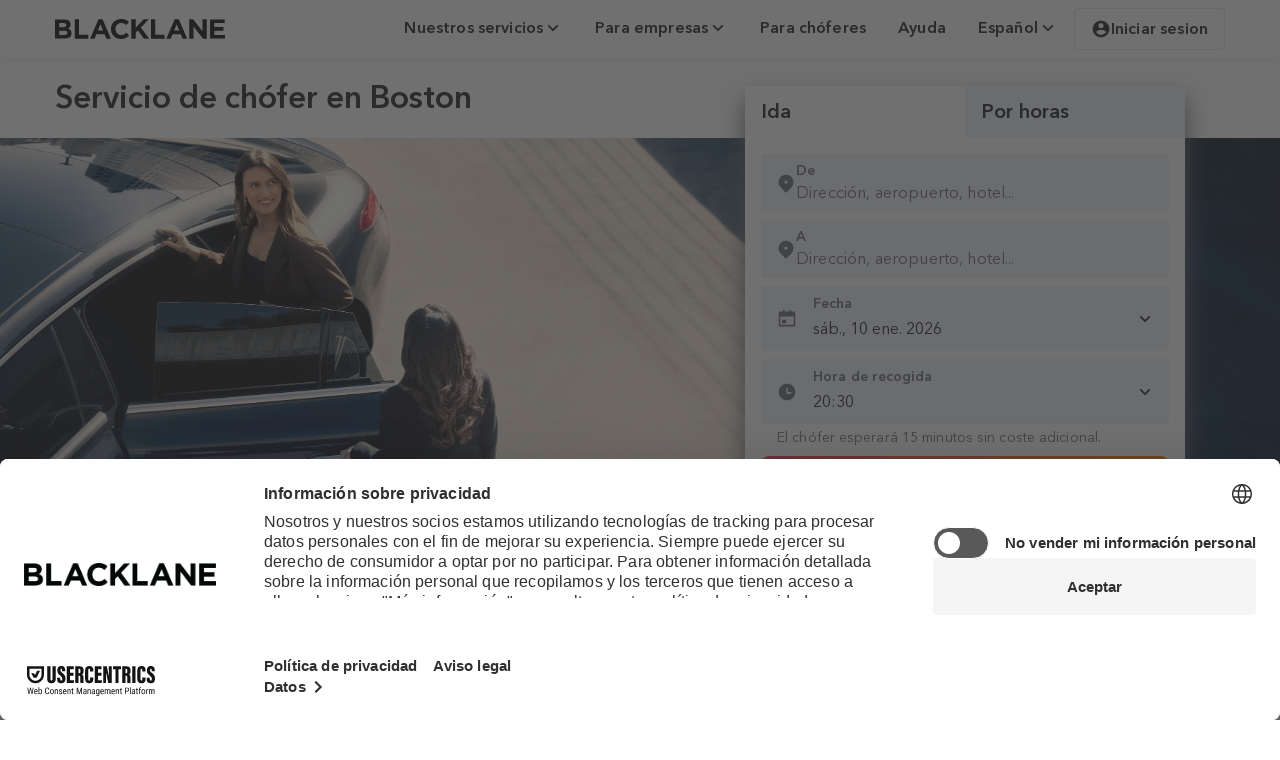

--- FILE ---
content_type: text/html; charset=utf-8
request_url: https://www.blacklane.com/es/countries/estados-unidos/boston/chauffeur-service/
body_size: 37525
content:
<!DOCTYPE html><html lang="es"><head><title data-next-head="">Servicio de chófer en Boston | Blacklane</title><meta charSet="utf-8" data-next-head=""/><meta name="viewport" content="initial-scale=1.0, width=device-width" data-next-head=""/><meta name="description" content="Reserva tu chófer en Boston con Blacklane. Recorre fácil y cómodamente la ciudad a manos de tu conductor profesional." data-next-head=""/><meta name="apple-itunes-app" content="app-id=524123600" data-next-head=""/><meta name="google-play-app" content="app-id=com.blacklane.passenger" data-next-head=""/><meta name="msApplication-ID" content="82a23635-5bd9-df11-a844-00237de2db9e" data-next-head=""/><meta name="msApplication-PackageFamilyName" content="facebook_9wzdncrfhv5g" data-next-head=""/><link rel="apple-touch-icon" href="https://images.ctfassets.net/ov8o7v78mnye/5osRyoFeOONRncGeANeMU9/084cbc13c36c081ba6885174cda0ccba/App_icon_App_button.png" data-next-head=""/><link rel="android-touch-icon" href="https://images.ctfassets.net/ov8o7v78mnye/5osRyoFeOONRncGeANeMU9/084cbc13c36c081ba6885174cda0ccba/App_icon_App_button.png" data-next-head=""/><link rel="windows-touch-icon" href="https://images.ctfassets.net/ov8o7v78mnye/5osRyoFeOONRncGeANeMU9/084cbc13c36c081ba6885174cda0ccba/App_icon_App_button.png" data-next-head=""/><link rel="canonical" href="https://www.blacklane.com/es/countries/estados-unidos/boston/chauffeur-service/" data-next-head=""/><link rel="alternate" hrefLang="x-default" href="https://www.blacklane.com/en/countries/us/boston/chauffeur-service/" data-next-head=""/><link rel="alternate" hrefLang="en" href="https://www.blacklane.com/en/countries/us/boston/chauffeur-service/" data-next-head=""/><link rel="alternate" hrefLang="de" href="https://www.blacklane.com/de/countries/vereinigte-staaten/boston/chauffeurservice/" data-next-head=""/><link rel="alternate" hrefLang="fr" href="https://www.blacklane.com/fr/countries/etats-unis/boston/chauffeur-prive/" data-next-head=""/><link rel="alternate" hrefLang="zh" href="https://www.blacklane.com/zh/countries/us/boston/chauffeur-service/" data-next-head=""/><link rel="alternate" hrefLang="es" href="https://www.blacklane.com/es/countries/estados-unidos/boston/chauffeur-service/" data-next-head=""/><link rel="apple-touch-icon" sizes="180x180" href="https://static.blacklane.com/seo/_next/static/images/apple-touch-icon-2abab8d008e30f08aee704c017b0e3d3.png" data-next-head=""/><link rel="mask-icon" href="[data-uri]" color="#FF4C00" data-next-head=""/><meta name="msapplication-TileColor" content="#FF4C00" data-next-head=""/><meta name="msapplication-config" content="{&quot;browserconfig&quot;:{&quot;msapplication&quot;:[{&quot;tile&quot;:[{&quot;square150x150logo&quot;:[{&quot;$&quot;:{&quot;src&quot;:&quot;/static/mstile-150x150.png&quot;}}],&quot;square310x310logo&quot;:[{&quot;$&quot;:{&quot;src&quot;:&quot;/static/mstile-310x310.png&quot;}}],&quot;TileColor&quot;:[&quot;#ffffff&quot;]}]}]}}" data-next-head=""/><meta name="theme-color" content="#fff" data-next-head=""/><link rel="icon" type="image/png" sizes="32x32" href="[data-uri]" data-next-head=""/><link rel="icon" type="image/png" sizes="16x16" href="[data-uri]" data-next-head=""/><link rel="shortcut icon" href="https://static.blacklane.com/seo/_next/static/images/favicon-a15a5cc9cd7ac293c6ecee206a19b341.ico" data-next-head=""/><link rel="manifest" href="/manifest.json" data-next-head=""/><link rel="preload" href="https://static.blacklane.com/public/fonts/AvenirNextLTPro-Regular.woff2" as="font" type="font/woff2" crossorigin="anonymous"/><link rel="preload" href="https://static.blacklane.com/public/fonts/AvenirNextLTPro-Demi.woff2" as="font" type="font/woff2" crossorigin="anonymous"/><script id="enhanced-consent-mode" data-cookieconsent="ignore">
                (function () {
                  window.dataLayer = window.dataLayer || [];
                  window.uetq = window.uetq || [];
                  
                  function gtag() {
                    dataLayer.push(arguments);
                  }
                  
                  // Helper: read gcm values from localStorage > ucData
                  function getGCMValue(key) {
                    try {
                      const raw = localStorage.getItem('ucData');
                      if (!raw) return null;
                      const parsed = JSON.parse(raw);
                      const gcm = parsed?.gcm;
                      if (!gcm || typeof gcm[key] === 'undefined') return null;
                      const val = gcm[key];
                      return val === 'granted' || val === true ? 'granted' : 'denied';
                    } catch (e) {
                      return null;
                    }
                  }
                  
                  // Dynamic values from ucData or fallback
                  const ad_storage = getGCMValue('adStorage');
                  const ad_user_data = getGCMValue('adUserData');
                  const ad_personalization = getGCMValue('adPersonalization');
                  const analytics_storage = getGCMValue('analyticsStorage');
                  
                  // Apply US-specific default
                  gtag('consent', 'default', {
                    ad_storage: ad_storage || 'granted',
                    ad_user_data: ad_user_data || 'granted',
                    ad_personalization: ad_personalization || 'granted',
                    analytics_storage: analytics_storage || 'granted',
                    region: 'US',
                    wait_for_update: 2000
                  });
                  
                  // Apply global fallback (non-US)
                  gtag('consent', 'default', {
                    ad_storage: ad_storage || 'denied',
                    ad_user_data: ad_user_data || 'denied',
                    ad_personalization: ad_personalization || 'denied',
                    analytics_storage: analytics_storage || 'denied',
                    wait_for_update: 2000
                  });
                  
                  // Microsoft Ads Consent (based on same ad_storage value)
                  window.uetq.push('consent', 'default', {
                    ad_storage: ad_storage || 'denied'
                  });
                  
                  // Set additional gtag configurations
                  gtag('set', 'ads_data_redaction', true);
                  gtag('set', 'url_passthrough', true);
                })();
              </script><script>
              window.addEventListener('bl_uc_init', () => {
                window.isUsercentricsInitialized = true
              })
            </script><link data-next-font="" rel="preconnect" href="/" crossorigin="anonymous"/><link rel="preload" href="https://static.blacklane.com/seo/_next/static/css/c2fac8e0c7a08993.css" as="style"/><link rel="stylesheet" href="https://static.blacklane.com/seo/_next/static/css/c2fac8e0c7a08993.css" data-n-g=""/><link rel="preload" href="https://static.blacklane.com/seo/_next/static/css/c97fa2f27af16092.css" as="style"/><link rel="stylesheet" href="https://static.blacklane.com/seo/_next/static/css/c97fa2f27af16092.css" data-n-p=""/><link rel="preload" href="https://static.blacklane.com/seo/_next/static/css/597c747787a8a564.css" as="style"/><link rel="stylesheet" href="https://static.blacklane.com/seo/_next/static/css/597c747787a8a564.css" data-n-p=""/><link rel="preload" href="https://static.blacklane.com/seo/_next/static/css/857a2e3aa57b40f1.css" as="style"/><link rel="stylesheet" href="https://static.blacklane.com/seo/_next/static/css/857a2e3aa57b40f1.css" data-n-p=""/><noscript data-n-css=""></noscript><script defer="" nomodule="" src="https://static.blacklane.com/seo/_next/static/chunks/polyfills-42372ed130431b0a.js"></script><script id="usercentrics-cmp" src="https://web.cmp.usercentrics.eu/ui/loader.js" data-ruleset-id="D0JUImDXZ8MBNi" defer="" data-nscript="beforeInteractive"></script><script src="https://static.blacklane.com/seo/_next/static/chunks/webpack-86535ed2df415e15.js" defer=""></script><script src="https://static.blacklane.com/seo/_next/static/chunks/framework-f00fddb9800f9292.js" defer=""></script><script src="https://static.blacklane.com/seo/_next/static/chunks/main-ddd087a30b7f97e1.js" defer=""></script><script src="https://static.blacklane.com/seo/_next/static/chunks/pages/_app-5e3d1e87b3dc994f.js" defer=""></script><script src="https://static.blacklane.com/seo/_next/static/chunks/070fd1b5-3319c8eb1c4d4113.js" defer=""></script><script src="https://static.blacklane.com/seo/_next/static/chunks/9300-f5f6f5d7e1585c35.js" defer=""></script><script src="https://static.blacklane.com/seo/_next/static/chunks/468-d5cf6784a0229dcf.js" defer=""></script><script src="https://static.blacklane.com/seo/_next/static/chunks/7514-b098346acd6de9a5.js" defer=""></script><script src="https://static.blacklane.com/seo/_next/static/chunks/8258-0da39d1d02c6f80a.js" defer=""></script><script src="https://static.blacklane.com/seo/_next/static/chunks/6243-4670be69974e0029.js" defer=""></script><script src="https://static.blacklane.com/seo/_next/static/chunks/1429-64ebe8eea6496404.js" defer=""></script><script src="https://static.blacklane.com/seo/_next/static/chunks/2749-d36ed6c9ff4e1f55.js" defer=""></script><script src="https://static.blacklane.com/seo/_next/static/chunks/6448-b664c4364f993f94.js" defer=""></script><script src="https://static.blacklane.com/seo/_next/static/chunks/pages/%5B%5B...path%5D%5D-8df25e809efe1d16.js" defer=""></script><script src="https://static.blacklane.com/seo/_next/static/web-static.65add7a/_buildManifest.js" defer=""></script><script src="https://static.blacklane.com/seo/_next/static/web-static.65add7a/_ssgManifest.js" defer=""></script></head><body><div id="__next"><div class="Toast_container__pxhw6" data-visible="false" data-testid="toast" role="presentation" aria-live="polite" aria-atomic="true"><div data-testid="content" class="Toast_content__VacxS"></div><button class="Toast_closeButton__vpY5p" aria-label="close"><svg aria-hidden="true" class="remixicon-icon " width="24" height="24" fill="currentColor" viewBox="0 0 24 24"><path d="M12 10.586l4.95-4.95 1.414 1.414-4.95 4.95 4.95 4.95-1.414 1.414-4.95-4.95-4.95 4.95-1.414-1.414 4.95-4.95-4.95-4.95L7.05 5.636z"></path></svg></button></div><div class="BannerContainer_container__ORcX3"></div><div class="Layout_root__gL_Jg"><header><section class="container_container__Hg69a Header_container__Go7uh"><a class="blacklane-logo_blacklaneLogoLink__Beb6w" href="/es/"><img class="blacklane-logo_blacklaneLogo__IhtQX" src="[data-uri]" alt="Blacklane Logo"/><span class="sr-only" lang="en">Blacklane: Upgrade Your Travels</span></a><div id="header-middle-content" class="Header_middleContent__zCX55"></div><div class="Header_menu__pn9RF"><button role="menuitem" href="#" id="radix-:R67idm:" aria-haspopup="menu" aria-expanded="false" data-state="closed" tabindex="0" class="Button_button__ad2qX Button_variant-tertiary__r70m2 Button_size-small__64FmR" type="button"><span class="Button_text__1T_Xq" data-testid="text"><div class="HeaderDropdown_headerDropdownButton__Uv45o">Nuestros servicios<svg role="img" aria-label="Icon/angle-down" class="remixicon-icon Icon_linkDefault__C_4QD" width="20px" height="20px" fill="currentColor" viewBox="0 0 24 24"><path d="M12 13.172l4.95-4.95 1.414 1.414L12 16 5.636 9.636 7.05 8.222z"></path></svg></div></span></button><button role="menuitem" href="#" id="radix-:Ra7idm:" aria-haspopup="menu" aria-expanded="false" data-state="closed" tabindex="0" class="Button_button__ad2qX Button_variant-tertiary__r70m2 Button_size-small__64FmR" type="button"><span class="Button_text__1T_Xq" data-testid="text"><div class="HeaderDropdown_headerDropdownButton__Uv45o">Para empresas<svg role="img" aria-label="Icon/angle-down" class="remixicon-icon Icon_linkDefault__C_4QD" width="20px" height="20px" fill="currentColor" viewBox="0 0 24 24"><path d="M12 13.172l4.95-4.95 1.414 1.414L12 16 5.636 9.636 7.05 8.222z"></path></svg></div></span></button><a type="link" role="menuitem" href="/es/partners/" target="_self" rel="noreferrer" class="Button_link__0vfLB Header_menuLink__7qf1_"><span class="Button_linkContent__Wcz2d">Para chóferes</span></a><a type="link" role="menuitem" href="/es/help/" target="_self" rel="noreferrer" class="Button_link__0vfLB Header_menuLink__7qf1_"><span class="Button_linkContent__Wcz2d">Ayuda</span></a><button role="menuitem" href="#" id="radix-:Rfidm:" aria-haspopup="menu" aria-expanded="false" data-state="closed" tabindex="0" class="Button_button__ad2qX Button_variant-tertiary__r70m2 Button_size-small__64FmR" type="button"><span class="Button_text__1T_Xq" data-testid="text"><div class="HeaderDropdown_headerDropdownButton__Uv45o">Español<svg role="img" aria-label="Icon/angle-down" class="remixicon-icon Icon_linkDefault__C_4QD" width="20px" height="20px" fill="currentColor" viewBox="0 0 24 24"><path d="M12 13.172l4.95-4.95 1.414 1.414L12 16 5.636 9.636 7.05 8.222z"></path></svg></div></span></button><button data-test="signin-button" class="UserDropdown_headerButton__PUIcj"><svg role="img" aria-label="Icon/account" class="remixicon-icon Icon_linkDefault__C_4QD" width="20px" height="20px" fill="currentColor" viewBox="0 0 24 24"><path d="M12 2c5.52 0 10 4.48 10 10s-4.48 10-10 10S2 17.52 2 12 6.48 2 12 2zM6.023 15.416C7.491 17.606 9.695 19 12.16 19c2.464 0 4.669-1.393 6.136-3.584A8.968 8.968 0 0 0 12.16 13a8.968 8.968 0 0 0-6.137 2.416zM12 11a3 3 0 1 0 0-6 3 3 0 0 0 0 6z"></path></svg>Iniciar sesion</button></div></section></header><main role="main"><div class="hero_hero__LZxo9" id="7j9eafmfnrvmepporbnmp7"><section class="container_container__Hg69a hero_contentContainer__6Htpl"><h1 class="hero_heading__a_34_ h3">Servicio de chófer en Boston</h1></section><div class="full-size-background_fullSizeImageContainer__Pnghu hero_fullSizeBackgroundContainer__ZklgX" style="--desktop-aspect-ratio:3.6"><picture><source srcSet="//images.ctfassets.net/ov8o7v78mnye/55zUvTExn1W2IMJgggaH0j/017447a393ded55124d92dd52d110a8f/01_Hero__3_.jpg?w=600&amp;h=350&amp;fit=fill&amp;f=face&amp;q=95&amp;fm=webp" media="(max-width: 480px)" type="image/webp"/><source srcSet="//images.ctfassets.net/ov8o7v78mnye/55zUvTExn1W2IMJgggaH0j/017447a393ded55124d92dd52d110a8f/01_Hero__3_.jpg?w=768&amp;h=370&amp;fit=fill&amp;f=center&amp;q=95&amp;fm=webp" media="(max-width: 768px)" type="image/webp"/><source srcSet="//images.ctfassets.net/ov8o7v78mnye/55zUvTExn1W2IMJgggaH0j/017447a393ded55124d92dd52d110a8f/01_Hero__3_.jpg?fit=fill&amp;q=95&amp;fm=webp" media="(max-width: 1024px)" type="image/webp"/><source srcSet="//images.ctfassets.net/ov8o7v78mnye/55zUvTExn1W2IMJgggaH0j/017447a393ded55124d92dd52d110a8f/01_Hero__3_.jpg?fit=fill&amp;q=95&amp;fm=webp" media="(max-width: 1980px)" type="image/webp"/><source srcSet="//images.ctfassets.net/ov8o7v78mnye/55zUvTExn1W2IMJgggaH0j/017447a393ded55124d92dd52d110a8f/01_Hero__3_.jpg?fit=fill&amp;q=95&amp;fm=webp" media="(min-width: 1980px)" type="image/webp"/><img class="full-size-background_fullSizeImage__Q98GM heroImage hero_fullSizeBackground__24Iyg" loading="eager" src="//images.ctfassets.net/ov8o7v78mnye/55zUvTExn1W2IMJgggaH0j/017447a393ded55124d92dd52d110a8f/01_Hero__3_.jpg?fit=fill&amp;q=95&amp;fm=webp" alt="Un chofer sostiene que abre la puerta del auto mientras una mujer entra."/></picture></div><div class="hero_bookingWidgetContainer__4f6d8"><div id="bookingWidget" data-testid="booking-widget" data-rwt-vertical="false" class="rwt__tabs bookingWidget_bookingWidgetContainer__k3Ady"><div role="tablist" aria-orientation="" class="rwt__tablist bookingWidget_bookingWidgetTabs__cnn2i"><button data-testid="booking-widget-tab" data-tracking="transferTab" id="transferTab-tab" selection="[object Object]" role="tab" aria-selected="true" aria-controls="transferTab" tabindex="0" class="rwt__tab bookingWidget_bookingWidgetTab__1C5mN">Ida</button><button data-testid="booking-widget-tab" data-tracking="hourlyTab" id="hourlyTab-tab" selection="[object Object]" role="tab" aria-selected="false" aria-controls="hourlyTab" tabindex="-1" class="rwt__tab bookingWidget_bookingWidgetTab__1C5mN bookingWidget_bookingWidgetTabUnselected__009_q">Por horas</button></div><div selection="[object Object]" id="transferTab" role="tabpanel" aria-expanded="true" aria-hidden="false" aria-labelledby="transferTab-tab" class="rwt__tabpanel "><form autoComplete="off" class="bookingWidget_bookingWidgetForm__JXySe" role="search" id="transferForm" data-testid="transfer-form" data-tracking="transferForm"><div class="bookingWidget_bookingWidgetInputContainer__RfOGC" data-testid="transfer-pickup-input"><style data-emotion="css b62m3t-container">.css-b62m3t-container{position:relative;box-sizing:border-box;}</style><div class="css-b62m3t-container" id="fromTransfer"><style data-emotion="css 7pg0cj-a11yText">.css-7pg0cj-a11yText{z-index:9999;border:0;clip:rect(1px, 1px, 1px, 1px);height:1px;width:1px;position:absolute;overflow:hidden;padding:0;white-space:nowrap;}</style><span id="react-select-606-live-region" class="css-7pg0cj-a11yText"></span><span aria-live="polite" aria-atomic="false" aria-relevant="additions text" role="log" class="css-7pg0cj-a11yText"></span><div class="Control_control__541CZ"><div class="Control_iconWrapper__xDPUs"><svg class="remixicon-icon SelectAddress_addressIcon__redJx" aria-label="icon/location" width="20" height="20" fill="#181a1f" viewBox="0 0 24 24"><path d="M18.364 17.364L12 23.728l-6.364-6.364a9 9 0 1 1 12.728 0zM12 13a2 2 0 1 0 0-4 2 2 0 0 0 0 4z"></path></svg></div><div class="Control_valueWrapper__lQxbD"><span class="Typography_FootnoteBoldResponsive__227Lf Typography_defaultTypographyColor__YZJty Control_label__e9feu">De</span><div class="Control_children__CH3DO"><style data-emotion="css 8akrpk">.css-8akrpk{-webkit-align-items:center;-webkit-box-align:center;-ms-flex-align:center;align-items:center;display:grid;-webkit-flex:1;-ms-flex:1;flex:1;-webkit-box-flex-wrap:wrap;-webkit-flex-wrap:wrap;-ms-flex-wrap:wrap;flex-wrap:wrap;-webkit-overflow-scrolling:touch;position:relative;overflow:hidden;padding:0;box-sizing:border-box;}</style><div class="ValueContainer_valueContainer__TDJTB css-8akrpk"><div class="ValueContainer_value__qhT9d" data-testid="select-value-container"><style data-emotion="css zab7kb-placeholder">.css-zab7kb-placeholder{grid-area:1/1/2/3;color:#64666b;margin-left:2px;margin-right:2px;box-sizing:border-box;position:absolute;margin:0;z-index:0;}</style><div class="css-zab7kb-placeholder" id="react-select-606-placeholder">Dirección, aeropuerto, hotel...</div><style data-emotion="css 1tnqcp4">.css-1tnqcp4{visibility:visible;-webkit-flex:1 1 auto;-ms-flex:1 1 auto;flex:1 1 auto;display:-webkit-box;display:-webkit-flex;display:-ms-flexbox;display:flex;grid-area:1/1/2/3;grid-template-columns:0 min-content;margin:0;padding-bottom:2px;padding-top:2px;color:hsl(0, 0%, 20%);box-sizing:border-box;padding:0;}.css-1tnqcp4:after{content:attr(data-value) " ";visibility:hidden;white-space:pre;grid-area:1/2;font:inherit;min-width:2px;border:0;margin:0;outline:0;padding:0;}</style><div class="css-1tnqcp4" data-value=""><input class="" style="label:input;color:inherit;background:0;opacity:1;width:100%;grid-area:1 / 2;font:inherit;min-width:2px;border:0;margin:0;outline:0;padding:0" autoCapitalize="none" autoComplete="off" autoCorrect="off" id="react-select-606-input" spellcheck="false" tabindex="0" type="text" aria-autocomplete="list" aria-expanded="false" aria-haspopup="true" aria-label="De" role="combobox" aria-activedescendant="" aria-describedby="react-select-606-placeholder" value=""/></div></div></div><style data-emotion="css 5k08t0">.css-5k08t0{-webkit-align-items:center;-webkit-box-align:center;-ms-flex-align:center;align-items:center;-webkit-align-self:stretch;-ms-flex-item-align:stretch;align-self:stretch;display:-webkit-box;display:-webkit-flex;display:-ms-flexbox;display:flex;-webkit-flex-shrink:0;-ms-flex-negative:0;flex-shrink:0;box-sizing:border-box;gap:16px;}</style><div class="css-5k08t0"></div></div></div></div><input name="pickup" type="hidden" value=""/></div></div><div class="bookingWidget_bookingWidgetInputContainer__RfOGC" data-testid="transfer-dropoff-input"><style data-emotion="css b62m3t-container">.css-b62m3t-container{position:relative;box-sizing:border-box;}</style><div class="css-b62m3t-container" id="toTransfer"><style data-emotion="css 7pg0cj-a11yText">.css-7pg0cj-a11yText{z-index:9999;border:0;clip:rect(1px, 1px, 1px, 1px);height:1px;width:1px;position:absolute;overflow:hidden;padding:0;white-space:nowrap;}</style><span id="react-select-607-live-region" class="css-7pg0cj-a11yText"></span><span aria-live="polite" aria-atomic="false" aria-relevant="additions text" role="log" class="css-7pg0cj-a11yText"></span><div class="Control_control__541CZ"><div class="Control_iconWrapper__xDPUs"><svg class="remixicon-icon SelectAddress_addressIcon__redJx" aria-label="icon/location" width="20" height="20" fill="#181a1f" viewBox="0 0 24 24"><path d="M18.364 17.364L12 23.728l-6.364-6.364a9 9 0 1 1 12.728 0zM12 13a2 2 0 1 0 0-4 2 2 0 0 0 0 4z"></path></svg></div><div class="Control_valueWrapper__lQxbD"><span class="Typography_FootnoteBoldResponsive__227Lf Typography_defaultTypographyColor__YZJty Control_label__e9feu">A</span><div class="Control_children__CH3DO"><style data-emotion="css 8akrpk">.css-8akrpk{-webkit-align-items:center;-webkit-box-align:center;-ms-flex-align:center;align-items:center;display:grid;-webkit-flex:1;-ms-flex:1;flex:1;-webkit-box-flex-wrap:wrap;-webkit-flex-wrap:wrap;-ms-flex-wrap:wrap;flex-wrap:wrap;-webkit-overflow-scrolling:touch;position:relative;overflow:hidden;padding:0;box-sizing:border-box;}</style><div class="ValueContainer_valueContainer__TDJTB css-8akrpk"><div class="ValueContainer_value__qhT9d" data-testid="select-value-container"><style data-emotion="css zab7kb-placeholder">.css-zab7kb-placeholder{grid-area:1/1/2/3;color:#64666b;margin-left:2px;margin-right:2px;box-sizing:border-box;position:absolute;margin:0;z-index:0;}</style><div class="css-zab7kb-placeholder" id="react-select-607-placeholder">Dirección, aeropuerto, hotel...</div><style data-emotion="css 1tnqcp4">.css-1tnqcp4{visibility:visible;-webkit-flex:1 1 auto;-ms-flex:1 1 auto;flex:1 1 auto;display:-webkit-box;display:-webkit-flex;display:-ms-flexbox;display:flex;grid-area:1/1/2/3;grid-template-columns:0 min-content;margin:0;padding-bottom:2px;padding-top:2px;color:hsl(0, 0%, 20%);box-sizing:border-box;padding:0;}.css-1tnqcp4:after{content:attr(data-value) " ";visibility:hidden;white-space:pre;grid-area:1/2;font:inherit;min-width:2px;border:0;margin:0;outline:0;padding:0;}</style><div class="css-1tnqcp4" data-value=""><input class="" style="label:input;color:inherit;background:0;opacity:1;width:100%;grid-area:1 / 2;font:inherit;min-width:2px;border:0;margin:0;outline:0;padding:0" autoCapitalize="none" autoComplete="off" autoCorrect="off" id="react-select-607-input" spellcheck="false" tabindex="0" type="text" aria-autocomplete="list" aria-expanded="false" aria-haspopup="true" aria-label="A" role="combobox" aria-activedescendant="" aria-describedby="react-select-607-placeholder" value=""/></div></div></div><style data-emotion="css 5k08t0">.css-5k08t0{-webkit-align-items:center;-webkit-box-align:center;-ms-flex-align:center;align-items:center;-webkit-align-self:stretch;-ms-flex-item-align:stretch;align-self:stretch;display:-webkit-box;display:-webkit-flex;display:-ms-flexbox;display:flex;-webkit-flex-shrink:0;-ms-flex-negative:0;flex-shrink:0;box-sizing:border-box;gap:16px;}</style><div class="css-5k08t0"></div></div></div></div><input name="dropoff" type="hidden" value=""/></div></div><div data-tracking="date" class="Datepicker_datepickerContainer__zh4Pb bookingWidget_bookingWidgetInputContainer__RfOGC"><div><div class="input_container__9UNLh" id="DqpdiyeLAP-input-container"><div class="input_labelAndInput__9dT1R"><input readonly="" autoComplete="off" class="input_input__QcTuu input_trailingIconInput__Enuhr" id="DqpdiyeLAP-input" name="no-data" type="text" data-tracking="dateSelectedValue" data-testid="date-picker-input" placeholder="Please select a date" aria-label="Elija una fecha para el traslado." value="sáb, 10 ene 2026"/><label for="DqpdiyeLAP-input" class="input_inputLabel__QLE6o input_trailingIconLabel__yHCwx">Fecha</label><span class="input_trailingIconSpan__3Clzw input_iconSpan__xRyHI"><svg role="img" aria-label="Icon/calendar" class="remixicon-icon Icon_default__HbjGO" width="20px" height="20px" fill="currentColor" viewBox="0 0 24 24"><path d="M17 3h4a1 1 0 0 1 1 1v16a1 1 0 0 1-1 1H3a1 1 0 0 1-1-1V4a1 1 0 0 1 1-1h4V1h2v2h6V1h2v2zM4 9v10h16V9H4zm2 4h5v4H6v-4z"></path></svg></span><span class="input_iconRight__Md6_P input_iconSpan__xRyHI"><svg role="img" aria-label="Icon/angle-down" class="remixicon-icon Icon_linkDefault__C_4QD" width="20px" height="20px" fill="currentColor" viewBox="0 0 24 24"><path d="M12 13.172l4.95-4.95 1.414 1.414L12 16 5.636 9.636 7.05 8.222z"></path></svg></span></div></div></div><input autoComplete="off" readonly="" aria-hidden="true" name="at_date" type="date" style="display:none" hidden="" value="2026-01-10"/></div><div class="input_container__9UNLh bookingWidget_bookingWidgetInputContainer__RfOGC"><div class="input_labelAndInput__9dT1R"><label class="input_inputLabel__QLE6o input_trailingIconLabel__yHCwx Timepicker_mobileHide__LlaZk">Hora</label><span class="input_iconSpan__xRyHI input_trailingIconSpan__3Clzw"><svg role="img" aria-label="Icon/time" class="remixicon-icon Icon_default__HbjGO" width="20px" height="20px" fill="currentColor" viewBox="0 0 24 24"><path d="M12 22C6.477 22 2 17.523 2 12S6.477 2 12 2s10 4.477 10 10-4.477 10-10 10zm1-10V7h-2v7h6v-2h-4z"></path></svg></span><div class="Timepicker_desktopHide__hvQ_c"><label id="timeTransfer-label" for="timeTransfer" class="input_trailingIconLabel__yHCwx input_inputLabel__QLE6o">Hora</label><input autoComplete="off" data-tracking="timeTransfer" name="at_time" type="time" id="timeTransfer" class="input_input__QcTuu input_trailingIconInput__Enuhr Timepicker_mobile__rIuTa" value="20:30"/></div><div class="input_input__QcTuu input_trailingIconInput__Enuhr Timepicker_desktop__VSYok"><select id="timeTransfer.mobile" aria-label="Hour" autoComplete="off" class="Timepicker_dropdown__wAmi5" data-tracking="timeHourSelect"><option value="0">00</option><option value="1">01</option><option value="2">02</option><option value="3">03</option><option value="4">04</option><option value="5">05</option><option value="6">06</option><option value="7">07</option><option value="8">08</option><option value="9">09</option><option value="10">10</option><option value="11">11</option><option value="12">12</option><option value="13">13</option><option value="14">14</option><option value="15">15</option><option value="16">16</option><option value="17">17</option><option value="18">18</option><option value="19">19</option><option value="20" selected="">20</option><option value="21">21</option><option value="22">22</option><option value="23">23</option></select><p class="Timepicker_dropdownDivider__rqrWl subtitle">:</p><select aria-label="Minute" autoComplete="off" class="Timepicker_dropdown__wAmi5" data-tracking="timeMinuteSelect"><option value="0">00</option><option value="5">05</option><option value="10">10</option><option value="15">15</option><option value="20">20</option><option value="25">25</option><option value="30" selected="">30</option><option value="35">35</option><option value="40">40</option><option value="45">45</option><option value="50">50</option><option value="55">55</option></select></div></div><small class="Timepicker_hintText__eyXvK">El chófer esperará 15 minutos sin coste adicional.</small></div><button data-tracking="submitButtonTransfer" data-testid="button-submit-transfer" class="Button_button__ad2qX Button_variant-primary__wWjS1 Button_size-large__ZY4rH bookingWidget_searchButton__YL5cI" tabindex="0" type="submit"><span class="Button_text__1T_Xq" data-testid="text">Seleccionar</span></button></form></div><div selection="[object Object]" id="hourlyTab" role="tabpanel" aria-expanded="false" aria-hidden="true" aria-labelledby="hourlyTab-tab" hidden="" class="rwt__tabpanel "><form autoComplete="off" class="bookingWidget_bookingWidgetForm__JXySe" role="search" id="hourlyForm" data-testid="hourly-form" data-tracking="hourlyForm"><div class="bookingWidget_bookingWidgetInputContainer__RfOGC" data-testid="hourly-pickup-input"><style data-emotion="css b62m3t-container">.css-b62m3t-container{position:relative;box-sizing:border-box;}</style><div class="css-b62m3t-container" id="fromHourly"><style data-emotion="css 7pg0cj-a11yText">.css-7pg0cj-a11yText{z-index:9999;border:0;clip:rect(1px, 1px, 1px, 1px);height:1px;width:1px;position:absolute;overflow:hidden;padding:0;white-space:nowrap;}</style><span id="react-select-608-live-region" class="css-7pg0cj-a11yText"></span><span aria-live="polite" aria-atomic="false" aria-relevant="additions text" role="log" class="css-7pg0cj-a11yText"></span><div class="Control_control__541CZ"><div class="Control_iconWrapper__xDPUs"><svg class="remixicon-icon SelectAddress_addressIcon__redJx" aria-label="icon/location" width="20" height="20" fill="#181a1f" viewBox="0 0 24 24"><path d="M18.364 17.364L12 23.728l-6.364-6.364a9 9 0 1 1 12.728 0zM12 13a2 2 0 1 0 0-4 2 2 0 0 0 0 4z"></path></svg></div><div class="Control_valueWrapper__lQxbD"><span class="Typography_FootnoteBoldResponsive__227Lf Typography_defaultTypographyColor__YZJty Control_label__e9feu">De</span><div class="Control_children__CH3DO"><style data-emotion="css 8akrpk">.css-8akrpk{-webkit-align-items:center;-webkit-box-align:center;-ms-flex-align:center;align-items:center;display:grid;-webkit-flex:1;-ms-flex:1;flex:1;-webkit-box-flex-wrap:wrap;-webkit-flex-wrap:wrap;-ms-flex-wrap:wrap;flex-wrap:wrap;-webkit-overflow-scrolling:touch;position:relative;overflow:hidden;padding:0;box-sizing:border-box;}</style><div class="ValueContainer_valueContainer__TDJTB css-8akrpk"><div class="ValueContainer_value__qhT9d" data-testid="select-value-container"><style data-emotion="css zab7kb-placeholder">.css-zab7kb-placeholder{grid-area:1/1/2/3;color:#64666b;margin-left:2px;margin-right:2px;box-sizing:border-box;position:absolute;margin:0;z-index:0;}</style><div class="css-zab7kb-placeholder" id="react-select-608-placeholder">Dirección, aeropuerto, hotel...</div><style data-emotion="css 1tnqcp4">.css-1tnqcp4{visibility:visible;-webkit-flex:1 1 auto;-ms-flex:1 1 auto;flex:1 1 auto;display:-webkit-box;display:-webkit-flex;display:-ms-flexbox;display:flex;grid-area:1/1/2/3;grid-template-columns:0 min-content;margin:0;padding-bottom:2px;padding-top:2px;color:hsl(0, 0%, 20%);box-sizing:border-box;padding:0;}.css-1tnqcp4:after{content:attr(data-value) " ";visibility:hidden;white-space:pre;grid-area:1/2;font:inherit;min-width:2px;border:0;margin:0;outline:0;padding:0;}</style><div class="css-1tnqcp4" data-value=""><input class="" style="label:input;color:inherit;background:0;opacity:1;width:100%;grid-area:1 / 2;font:inherit;min-width:2px;border:0;margin:0;outline:0;padding:0" autoCapitalize="none" autoComplete="off" autoCorrect="off" id="react-select-608-input" spellcheck="false" tabindex="0" type="text" aria-autocomplete="list" aria-expanded="false" aria-haspopup="true" aria-label="De" role="combobox" aria-activedescendant="" aria-describedby="react-select-608-placeholder" value=""/></div></div></div><style data-emotion="css 5k08t0">.css-5k08t0{-webkit-align-items:center;-webkit-box-align:center;-ms-flex-align:center;align-items:center;-webkit-align-self:stretch;-ms-flex-item-align:stretch;align-self:stretch;display:-webkit-box;display:-webkit-flex;display:-ms-flexbox;display:flex;-webkit-flex-shrink:0;-ms-flex-negative:0;flex-shrink:0;box-sizing:border-box;gap:16px;}</style><div class="css-5k08t0"></div></div></div></div><input name="pickup" type="hidden" value=""/></div></div><div class="bookingWidget_bookingWidgetInputContainer__RfOGC" data-testid="duration"><style data-emotion="css b62m3t-container">.css-b62m3t-container{position:relative;box-sizing:border-box;}</style><div class="css-b62m3t-container" id="duration"><style data-emotion="css 7pg0cj-a11yText">.css-7pg0cj-a11yText{z-index:9999;border:0;clip:rect(1px, 1px, 1px, 1px);height:1px;width:1px;position:absolute;overflow:hidden;padding:0;white-space:nowrap;}</style><span id="react-select-609-live-region" class="css-7pg0cj-a11yText"></span><span aria-live="polite" aria-atomic="false" aria-relevant="additions text" role="log" class="css-7pg0cj-a11yText"></span><div class="Control_control__541CZ"><div class="Control_iconWrapper__xDPUs"><svg role="img" aria-label="Icon/timer" class="remixicon-icon Icon_default__HbjGO" width="20" height="20" fill="currentColor" viewBox="0 0 24 24"><path d="M12 2c5.52 0 10 4.48 10 10s-4.48 10-10 10S2 17.52 2 12 6.48 2 12 2zm3.536 5.05L10.586 12 12 13.414l4.95-4.95-1.414-1.414z"></path></svg></div><div class="Control_valueWrapper__lQxbD"><span class="Typography_FootnoteBoldResponsive__227Lf Typography_defaultTypographyColor__YZJty Control_label__e9feu">Duración</span><div class="Control_children__CH3DO"><style data-emotion="css 8akrpk">.css-8akrpk{-webkit-align-items:center;-webkit-box-align:center;-ms-flex-align:center;align-items:center;display:grid;-webkit-flex:1;-ms-flex:1;flex:1;-webkit-box-flex-wrap:wrap;-webkit-flex-wrap:wrap;-ms-flex-wrap:wrap;flex-wrap:wrap;-webkit-overflow-scrolling:touch;position:relative;overflow:hidden;padding:0;box-sizing:border-box;}</style><div class="ValueContainer_valueContainer__TDJTB css-8akrpk"><div class="ValueContainer_value__qhT9d" data-testid="select-value-container"><style data-emotion="css 1gu5kac-singleValue">.css-1gu5kac-singleValue{grid-area:1/1/2/3;max-width:100%;overflow:hidden;text-overflow:ellipsis;white-space:nowrap;color:inherit;margin-left:2px;margin-right:2px;box-sizing:border-box;margin:0;}</style><div class="css-1gu5kac-singleValue">2 horas</div><style data-emotion="css 1hac4vs-dummyInput">.css-1hac4vs-dummyInput{background:0;border:0;caret-color:transparent;font-size:inherit;grid-area:1/1/2/3;outline:0;padding:0;width:1px;color:transparent;left:-100px;opacity:0;position:relative;-webkit-transform:scale(.01);-moz-transform:scale(.01);-ms-transform:scale(.01);transform:scale(.01);}</style><input id="react-select-609-input" tabindex="0" inputMode="none" aria-autocomplete="list" aria-expanded="false" aria-haspopup="true" aria-label="Duración" role="combobox" aria-activedescendant="" aria-readonly="true" class="css-1hac4vs-dummyInput" value=""/></div></div><style data-emotion="css 1wy0on6">.css-1wy0on6{-webkit-align-items:center;-webkit-box-align:center;-ms-flex-align:center;align-items:center;-webkit-align-self:stretch;-ms-flex-item-align:stretch;align-self:stretch;display:-webkit-box;display:-webkit-flex;display:-ms-flexbox;display:flex;-webkit-flex-shrink:0;-ms-flex-negative:0;flex-shrink:0;box-sizing:border-box;}</style><div class="css-1wy0on6"><svg class="remixicon-icon DropdownIndicator_icon__k_cGR" width="20" height="20" fill="currentColor" viewBox="0 0 24 24"><path d="M12 13.172l4.95-4.95 1.414 1.414L12 16 5.636 9.636 7.05 8.222z"></path></svg></div></div></div></div><input name="duration" type="hidden" value="7200"/></div></div><div data-tracking="date" class="Datepicker_datepickerContainer__zh4Pb bookingWidget_bookingWidgetInputContainer__RfOGC"><div><div class="input_container__9UNLh" id="2zYBOsGcoR-input-container"><div class="input_labelAndInput__9dT1R"><input readonly="" autoComplete="off" class="input_input__QcTuu input_trailingIconInput__Enuhr" id="2zYBOsGcoR-input" name="no-data" type="text" data-tracking="dateSelectedValue" data-testid="date-picker-input" placeholder="Please select a date" aria-label="Elija una fecha para el traslado." value="sáb, 10 ene 2026"/><label for="2zYBOsGcoR-input" class="input_inputLabel__QLE6o input_trailingIconLabel__yHCwx">Fecha</label><span class="input_trailingIconSpan__3Clzw input_iconSpan__xRyHI"><svg role="img" aria-label="Icon/calendar" class="remixicon-icon Icon_default__HbjGO" width="20px" height="20px" fill="currentColor" viewBox="0 0 24 24"><path d="M17 3h4a1 1 0 0 1 1 1v16a1 1 0 0 1-1 1H3a1 1 0 0 1-1-1V4a1 1 0 0 1 1-1h4V1h2v2h6V1h2v2zM4 9v10h16V9H4zm2 4h5v4H6v-4z"></path></svg></span><span class="input_iconRight__Md6_P input_iconSpan__xRyHI"><svg role="img" aria-label="Icon/angle-down" class="remixicon-icon Icon_linkDefault__C_4QD" width="20px" height="20px" fill="currentColor" viewBox="0 0 24 24"><path d="M12 13.172l4.95-4.95 1.414 1.414L12 16 5.636 9.636 7.05 8.222z"></path></svg></span></div></div></div><input autoComplete="off" readonly="" aria-hidden="true" name="at_date" type="date" style="display:none" hidden="" value="2026-01-10"/></div><div class="input_container__9UNLh bookingWidget_bookingWidgetInputContainer__RfOGC bookingWidget_hourlyTimeContainer__8jU9e"><div class="input_labelAndInput__9dT1R"><label class="input_inputLabel__QLE6o input_trailingIconLabel__yHCwx Timepicker_mobileHide__LlaZk">Hora</label><span class="input_iconSpan__xRyHI input_trailingIconSpan__3Clzw"><svg role="img" aria-label="Icon/time" class="remixicon-icon Icon_default__HbjGO" width="20px" height="20px" fill="currentColor" viewBox="0 0 24 24"><path d="M12 22C6.477 22 2 17.523 2 12S6.477 2 12 2s10 4.477 10 10-4.477 10-10 10zm1-10V7h-2v7h6v-2h-4z"></path></svg></span><div class="Timepicker_desktopHide__hvQ_c"><label id="timeHourly-label" for="timeHourly" class="input_trailingIconLabel__yHCwx input_inputLabel__QLE6o">Hora</label><input autoComplete="off" data-tracking="timeHourly" name="at_time" type="time" id="timeHourly" class="input_input__QcTuu input_trailingIconInput__Enuhr Timepicker_mobile__rIuTa" value="20:30"/></div><div class="input_input__QcTuu input_trailingIconInput__Enuhr Timepicker_desktop__VSYok"><select id="timeHourly.mobile" aria-label="Hour" autoComplete="off" class="Timepicker_dropdown__wAmi5" data-tracking="timeHourSelect"><option value="0">00</option><option value="1">01</option><option value="2">02</option><option value="3">03</option><option value="4">04</option><option value="5">05</option><option value="6">06</option><option value="7">07</option><option value="8">08</option><option value="9">09</option><option value="10">10</option><option value="11">11</option><option value="12">12</option><option value="13">13</option><option value="14">14</option><option value="15">15</option><option value="16">16</option><option value="17">17</option><option value="18">18</option><option value="19">19</option><option value="20" selected="">20</option><option value="21">21</option><option value="22">22</option><option value="23">23</option></select><p class="Timepicker_dropdownDivider__rqrWl subtitle">:</p><select aria-label="Minute" autoComplete="off" class="Timepicker_dropdown__wAmi5" data-tracking="timeMinuteSelect"><option value="0">00</option><option value="5">05</option><option value="10">10</option><option value="15">15</option><option value="20">20</option><option value="25">25</option><option value="30" selected="">30</option><option value="35">35</option><option value="40">40</option><option value="45">45</option><option value="50">50</option><option value="55">55</option></select></div></div></div><button data-tracking="submitButtonHourly" data-testid="button-submit-hourly" class="Button_button__ad2qX Button_variant-primary__wWjS1 Button_size-large__ZY4rH bookingWidget_searchButton__YL5cI" tabindex="0" type="submit"><span class="Button_text__1T_Xq" data-testid="text">Seleccionar</span></button></form></div></div></div></div><div class="PageSection_aggregatedBenefitsSections__8NGPC"><section class="container_container__Hg69a BenefitsSection_container__owJKI PageSection_aggregatedBenefitsSection__lzkIP" id="benefits"><div class="ScrollableSection_content__UhiEK BenefitsSection_benefits__UCRwf ScrollableSection_mobile__vcJ7l" style="--total:3" role="region" aria-roledescription="carousel" aria-label="USP showcase"><div id="benefits-usp" class="BenefitsSection_benefit__Se31_" role="group" aria-roledescription="USP" aria-label="USP 1 of 3"><div class="BenefitsSection_benefitHeader__0spkX"><img class="BenefitsSection_benefitIcon__ZrATR" src="//images.ctfassets.net/ov8o7v78mnye/XLMoJTwZGJslQWxeqNjQy/079791f552641e8eafe7b47ae9762c52/currency__1_.svg" alt="Una pila de dinero." aria-hidden="true"/><h3 class="BenefitsSection_benefitTitle__qAy0M">Precios competitivos</h3></div><p class="BenefitsSection_benefitContent__amhTp">Acceda a un servicio de primera calidad a precios basados en la distancia que son justos para usted y para nuestros chóferes.</p></div><div id="benefits-usp-1" class="BenefitsSection_benefit__Se31_" role="group" aria-roledescription="USP" aria-label="USP 2 of 3"><div class="BenefitsSection_benefitHeader__0spkX"><img class="BenefitsSection_benefitIcon__ZrATR" src="//images.ctfassets.net/ov8o7v78mnye/5QtTHIElvWnDJ6sh7zUxN/31b04f0c9b4fc5ffc23704427722663e/plane-clock__1_.svg" alt="Forma del plano con un reloj en la parte superior derecha." aria-hidden="true"/><h3 class="BenefitsSection_benefitTitle__qAy0M">Viaje al aeropuerto sin problemas</h3></div><p class="BenefitsSection_benefitContent__amhTp">Relájese con la hora gratuita de espera y el seguimiento de vuelos.</p></div><div id="benefits-usp-2" class="BenefitsSection_benefit__Se31_" role="group" aria-roledescription="USP" aria-label="USP 3 of 3"><div class="BenefitsSection_benefitHeader__0spkX"><img class="BenefitsSection_benefitIcon__ZrATR" src="//images.ctfassets.net/ov8o7v78mnye/4y2m9cVwugmupaNRRwoE96/747f773c9c5c9b8508b5a6b3ba22d3f6/time-flexible__1_.svg" alt="El contorno de un reloj, con una flecha que se mueve en el sentido de las agujas del reloj para representar el paso del tiempo." aria-hidden="true"/><h3 class="BenefitsSection_benefitTitle__qAy0M">Flexibilidad de viaje</h3></div><p class="BenefitsSection_benefitContent__amhTp">Manténgase flexible y a cargo de su horario. Es rápido y fácil para usted cancelar o hacer cambios en cualquier viaje.</p></div></div><div class="ScrollableSection_indicators__6FCFX BenefitsSection_indicators__teIqu" role="tablist" aria-label="Select USP"><button aria-controls="benefits-usp" aria-label="USP 1" class="ScrollableSection_indicator__0bkZE" role="tab" aria-selected="false" tabindex="-1"></button><button aria-controls="benefits-usp-1" aria-label="USP 2" class="ScrollableSection_indicator__0bkZE" role="tab" aria-selected="false" tabindex="-1"></button><button aria-controls="benefits-usp-2" aria-label="USP 3" class="ScrollableSection_indicator__0bkZE" role="tab" aria-selected="false" tabindex="-1"></button></div></section></div><section id="6sxgi7tttbhadgwvrhlh7r" class="seoContainer_container__fPECk"><div class="seoContainer_seoWrapper__KDxax container_container__Hg69a"><div class="seoContainer_seoContainer__vo12E"><div class="seoContainer_textSection__yLSGI"><h2 class="seoContainer_title__q_EYb" id="el-confiable-chofer-de-boston">El confiable chofer de Boston</h2><div class="seoContainer_description__uXwhg"><p class="Typography_BodyResponsive__IzojV Typography_defaultTypographyColor__YZJty StrToHtml_p__R1pJm" node="[object Object]">Boston, aunque más pequeño que su primo más famoso de la costa este Nueva York, mantiene sin embargo una cultura distintiva, diversa y dinámica que es instantáneamente reconocible en todo el mundo. El acento característico, los equipos deportivos, la plétora de pubs irlandeses salpicados: Boston es una ciudad con una identidad clara y definida. Una vez que haya llegado, utilice <a class="Typography_BodyResponsive__IzojV Typography_defaultTypographyColor__YZJty StrToHtml_link__pf_0Q" href="/es/countries/estados-unidos/boston/chauffeur-service/" target="_self" node="[object Object]">chofer profesional</a> de Blacklane para llevarlo a cualquier lugar que necesite ir en Boston. Un chofer profesional con conocimientos locales es la persona perfecta para llevarte por el lugar, y recuerda pedirles la primicia interior de la ciudad. Boston es una ciudad con una abundancia aparentemente interminable de atracciones, y Blacklane representa una fantástica opción de transporte para llegar a todos ellos - el <a class="Typography_BodyResponsive__IzojV Typography_defaultTypographyColor__YZJty StrToHtml_link__pf_0Q" href="/es/countries/estados-unidos/boston/" target="_self" node="[object Object]">altnerative integral a un servicio de taxi de Boston</a>.</p></div></div><div class="seoContainer_imageSection__oP3pa"><picture><source media="(max-width: 767px)" srcSet="//images.ctfassets.net/ov8o7v78mnye/2HkqUqhhnywcWuGwCA8CKm/2e2f1cb75797c05dfa99538d0106c209/01_Trusted_L__3_.jpg?w=500&amp;f=center&amp;q=90&amp;fm=webp" type="image/webp"/><source media="(max-width: 1279px)" srcSet="//images.ctfassets.net/ov8o7v78mnye/2HkqUqhhnywcWuGwCA8CKm/2e2f1cb75797c05dfa99538d0106c209/01_Trusted_L__3_.jpg?w=768&amp;f=center&amp;q=85&amp;fm=webp" type="image/webp"/><source media="(min-width: 1280px)" srcSet="//images.ctfassets.net/ov8o7v78mnye/2HkqUqhhnywcWuGwCA8CKm/2e2f1cb75797c05dfa99538d0106c209/01_Trusted_L__3_.jpg?w=1280&amp;f=center&amp;q=85&amp;fm=webp" type="image/webp"/><img alt="Un chofer bien vestido abre la puerta de su elegante vehículo." loading="lazy" class="scalableImage_scalableImage__FhdkZ " src="//images.ctfassets.net/ov8o7v78mnye/2HkqUqhhnywcWuGwCA8CKm/2e2f1cb75797c05dfa99538d0106c209/01_Trusted_L__3_.jpg"/></picture></div></div></div></section><section id="5umndiebn95jy8xpwqihfm" class="seoContainer_container__fPECk"><div class="seoContainer_seoWrapper__KDxax container_container__Hg69a"><div class="seoContainer_seoContainer__vo12E"><div class="seoContainer_imageSection__oP3pa"><picture><source media="(max-width: 767px)" srcSet="//images.ctfassets.net/ov8o7v78mnye/5isjqUIIneuaEWOIkKs0Iw/c8fdf822f955b11dc1480120d8ab7428/02_Pro_L__1_.jpg?w=500&amp;f=center&amp;q=90&amp;fm=webp" type="image/webp"/><source media="(max-width: 1279px)" srcSet="//images.ctfassets.net/ov8o7v78mnye/5isjqUIIneuaEWOIkKs0Iw/c8fdf822f955b11dc1480120d8ab7428/02_Pro_L__1_.jpg?w=768&amp;f=center&amp;q=85&amp;fm=webp" type="image/webp"/><source media="(min-width: 1280px)" srcSet="//images.ctfassets.net/ov8o7v78mnye/5isjqUIIneuaEWOIkKs0Iw/c8fdf822f955b11dc1480120d8ab7428/02_Pro_L__1_.jpg?w=1280&amp;f=center&amp;q=85&amp;fm=webp" type="image/webp"/><img alt="Un chofer de captilla limpia se encuentra sonriendo junto a su vehículo." loading="lazy" class="scalableImage_scalableImage__FhdkZ " src="//images.ctfassets.net/ov8o7v78mnye/5isjqUIIneuaEWOIkKs0Iw/c8fdf822f955b11dc1480120d8ab7428/02_Pro_L__1_.jpg"/></picture></div><div class="seoContainer_textSection__yLSGI"><h2 class="seoContainer_title__q_EYb" id="cmo-conocer-boston-con-estilo">Cómo conocer Boston con estilo</h2><div class="seoContainer_description__uXwhg"><p class="Typography_BodyResponsive__IzojV Typography_defaultTypographyColor__YZJty StrToHtml_p__R1pJm" node="[object Object]">Boston es una hermosa ciudad para explorar, y hay muy pocas posibilidades de que te vayas después de haber visto todo lo que deberías tener. Un <a class="Typography_BodyResponsive__IzojV Typography_defaultTypographyColor__YZJty StrToHtml_link__pf_0Q" href="/es/countries/estados-unidos/boston/limousine-service/" target="_self" node="[object Object]">elegante servicio de limusina de Boston</a> representa la manera ideal de asegurarte de llegar donde necesitas estar a tiempo y relajado, dondequiera que elijas ir en la ciudad. Para aquellos que viajan en un grupo más grande, cinco personas pueden utilizar el espacio y la comodidad de <a class="Typography_BodyResponsive__IzojV Typography_defaultTypographyColor__YZJty StrToHtml_link__pf_0Q" href="/es/countries/estados-unidos/boston/car-service/" target="_self" node="[object Object]">Business Van transporte privado in Boston</a>: perfecto para unos minutos vitales juntos antes de una reunión de negocios. Para aquellos que buscan algo con un poco extra, pruebe el servicio First Class y llegue a su conferencia, restaurante o teatro con un estilo consumido.</p></div></div></div></div></section><section id="xv7irmjrtv9dgdqnxooxg" class="seoContainer_container__fPECk"><div class="seoContainer_seoWrapper__KDxax container_container__Hg69a"><div class="seoContainer_seoContainer__vo12E"><div class="seoContainer_textSection__yLSGI"><h2 class="seoContainer_title__q_EYb" id="flexibilidad-en-boston-con-blacklane">Flexibilidad en Boston con Blacklane</h2><div class="seoContainer_description__uXwhg"><p class="Typography_BodyResponsive__IzojV Typography_defaultTypographyColor__YZJty StrToHtml_p__R1pJm" node="[object Object]">Evite la molestia de entrar en el centro de la ciudad utilizando <a class="Typography_BodyResponsive__IzojV Typography_defaultTypographyColor__YZJty StrToHtml_link__pf_0Q" href="/es/countries/estados-unidos/boston/airport-transfer/" target="_self" node="[object Object]">fiable servicio de traslado al aeropuerto de Boston</a> para sacarle de su vuelo a la ciudad, una alternativa elegante y cómoda al transporte público y a las colas de taxi. Con seguimiento gratuito de vuelos, reuniones y asistencia para equipaje, ¿por qué no reservar un servicio de transporte privado desde el Aeropuerto Internacional Logan? Con nuestro sitio web accesible y elegante aplicación para smartphone, asegurar su chofer de Boston nunca ha sido más rápido o más simple. No se acumulan cargos ocultos durante el proceso de reserva, lo que significa que puede calcular con precisión sus gastos de viaje con mucha antelación a su viaje, y todos los impuestos, tasas y propinas están incluidos.</p></div></div><div class="seoContainer_imageSection__oP3pa"><picture><source media="(max-width: 767px)" srcSet="//images.ctfassets.net/ov8o7v78mnye/31LVu0Dw1GqqakuqUeCCSY/ca4d71d0491d3cb2b955da258bb9c22f/03_AT_L__4_.jpg?w=500&amp;f=center&amp;q=90&amp;fm=webp" type="image/webp"/><source media="(max-width: 1279px)" srcSet="//images.ctfassets.net/ov8o7v78mnye/31LVu0Dw1GqqakuqUeCCSY/ca4d71d0491d3cb2b955da258bb9c22f/03_AT_L__4_.jpg?w=768&amp;f=center&amp;q=85&amp;fm=webp" type="image/webp"/><source media="(min-width: 1280px)" srcSet="//images.ctfassets.net/ov8o7v78mnye/31LVu0Dw1GqqakuqUeCCSY/ca4d71d0491d3cb2b955da258bb9c22f/03_AT_L__4_.jpg?w=1280&amp;f=center&amp;q=85&amp;fm=webp" type="image/webp"/><img alt="Un hombre mira su teléfono mientras camina hacia un vehículo, con un chofer a su lado llevando su equipaje." loading="lazy" class="scalableImage_scalableImage__FhdkZ " src="//images.ctfassets.net/ov8o7v78mnye/31LVu0Dw1GqqakuqUeCCSY/ca4d71d0491d3cb2b955da258bb9c22f/03_AT_L__4_.jpg"/></picture></div></div></div></section></main><footer class="footer_container___hcM1"><div class="footer_content__amwJu"><div class="footer_logo__diwEI"><a class="blacklane-logo_blacklaneLogoLink__Beb6w" href="/es/"><img class="blacklane-logo_blacklaneLogo__IhtQX footer_logoLinkImg__WtVEr" src="[data-uri]" alt="Blacklane Logo"/><span class="sr-only" lang="en">Blacklane: Upgrade Your Travels</span></a><a class="footer_helpLink__L0XqZ" href="/es/help/" aria-label="help"><svg role="img" aria-label="Icon/theater" class="remixicon-icon footer_helpLinkIcon__OYn6F Icon_linkInverse__QgjPj" width="20px" height="20px" fill="currentColor" viewBox="0 0 24 24"><path d="M12 22C6.477 22 2 17.523 2 12S6.477 2 12 2s10 4.477 10 10-4.477 10-10 10zm-1-7v2h2v-2h-2zm2-1.645A3.502 3.502 0 0 0 12 6.5a3.501 3.501 0 0 0-3.433 2.813l1.962.393A1.5 1.5 0 1 1 12 11.5a1 1 0 0 0-1 1V14h2v-.645z"></path></svg><span>Ayuda</span></a></div><div class="footer_appLinks__EkJj2"><a href="https://blacklane.onelink.me/FzXX/iOSAppDownload" id="appStoreLogo-footer" aria-label="Download on the iOS App Store"><svg focusable="false" height="35" role="presentation" viewBox="0 0 120 35" width="120" xmlns="http://www.w3.org/2000/svg"><g fill="none"><path fill="#0A0B09" stroke="#B0B2B7" d="M5 .5A4.5 4.5 0 0 0 .5 5v25A4.5 4.5 0 0 0 5 34.5h110a4.5 4.5 0 0 0 4.5-4.5V5A4.5 4.5 0 0 0 115 .5H5z"></path><g fill="#FFF"><path d="M24.356 16.793a4.817 4.817 0 0 1 2.317-4.048 4.993 4.993 0 0 0-3.924-2.104c-1.652-.172-3.252.98-4.094.98-.858 0-2.153-.963-3.548-.934a5.233 5.233 0 0 0-4.399 2.66c-1.901 3.264-.483 8.062 1.339 10.701.911 1.292 1.977 2.736 3.37 2.685 1.364-.057 1.874-.863 3.52-.863 1.631 0 2.11.863 3.531.83 1.464-.024 2.386-1.298 3.266-2.602a10.651 10.651 0 0 0 1.493-3.016 4.662 4.662 0 0 1-2.87-4.289zM21.67 8.906a4.724 4.724 0 0 0 1.096-3.404 4.889 4.889 0 0 0-3.154 1.618 4.496 4.496 0 0 0-1.125 3.278 4.044 4.044 0 0 0 3.183-1.492zM41.597 23.461h-4.654l-1.118 3.273h-1.972l4.41-12.108h2.047l4.41 12.108h-2.006l-1.117-3.273zm-4.172-1.51h3.69l-1.82-5.311h-.05l-1.82 5.311zM54.24 22.32c0 2.744-1.48 4.506-3.715 4.506a3.024 3.024 0 0 1-2.801-1.544h-.042v4.372h-1.828V17.906h1.769v1.469h.034a3.164 3.164 0 0 1 2.834-1.561c2.26 0 3.75 1.771 3.75 4.506zm-1.878 0c0-1.787-.931-2.962-2.353-2.962-1.396 0-2.335 1.2-2.335 2.962 0 1.78.94 2.97 2.335 2.97 1.422 0 2.353-1.166 2.353-2.97zM64.04 22.32c0 2.744-1.482 4.506-3.716 4.506a3.024 3.024 0 0 1-2.801-1.544h-.043v4.372h-1.827V17.906h1.769v1.469h.033a3.164 3.164 0 0 1 2.835-1.561c2.26 0 3.75 1.771 3.75 4.506zm-1.88 0c0-1.787-.93-2.962-2.352-2.962-1.396 0-2.335 1.2-2.335 2.962 0 1.78.939 2.97 2.335 2.97 1.421 0 2.353-1.166 2.353-2.97zM70.515 23.36c.136 1.2 1.312 1.99 2.92 1.99 1.54 0 2.648-.79 2.648-1.872 0-.94-.668-1.502-2.25-1.888l-1.583-.378c-2.243-.537-3.284-1.577-3.284-3.264 0-2.089 1.836-3.524 4.444-3.524 2.58 0 4.349 1.435 4.408 3.524h-1.844c-.11-1.208-1.118-1.937-2.59-1.937-1.472 0-2.48.737-2.48 1.811 0 .856.644 1.36 2.217 1.746l1.346.327c2.505.588 3.546 1.586 3.546 3.357 0 2.265-1.82 3.683-4.714 3.683-2.708 0-4.536-1.385-4.654-3.575h1.87zM81.957 15.817v2.09h1.693v1.434h-1.693v4.867c0 .756.34 1.108 1.083 1.108.201-.004.402-.018.601-.042V26.7a5.06 5.06 0 0 1-1.015.084c-1.802 0-2.505-.671-2.505-2.383v-5.06h-1.294v-1.435h1.294v-2.089h1.836zM84.63 22.32c0-2.777 1.65-4.522 4.223-4.522 2.581 0 4.223 1.745 4.223 4.522 0 2.786-1.633 4.523-4.223 4.523-2.589 0-4.222-1.737-4.222-4.523zm6.584 0c0-1.905-.88-3.03-2.361-3.03-1.48 0-2.36 1.134-2.36 3.03 0 1.913.88 3.03 2.36 3.03s2.361-1.117 2.361-3.03zM94.583 17.906h1.743v1.503h.042a2.12 2.12 0 0 1 2.142-1.595c.21 0 .42.022.626.068v1.694a2.575 2.575 0 0 0-.821-.11 1.85 1.85 0 0 0-1.424.582c-.366.39-.541.92-.48 1.45v5.236h-1.828v-8.828zM107.561 24.141c-.246 1.602-1.82 2.702-3.833 2.702-2.59 0-4.198-1.72-4.198-4.48 0-2.77 1.617-4.565 4.12-4.565 2.464 0 4.013 1.677 4.013 4.354v.62h-6.288v.11c-.059.657.17 1.308.628 1.786a2.329 2.329 0 0 0 1.767.715 2.016 2.016 0 0 0 2.056-1.242h1.735zm-6.177-2.635h4.45a2.113 2.113 0 0 0-.598-1.593 2.15 2.15 0 0 0-1.585-.647 2.264 2.264 0 0 0-1.604.652c-.426.42-.665.992-.663 1.588zM36.81 5.731a2.616 2.616 0 0 1 2.093.818 2.65 2.65 0 0 1 .698 2.147c0 1.906-1.024 3.002-2.791 3.002h-2.143V5.73h2.143zm-1.222 5.123h1.119a1.86 1.86 0 0 0 1.486-.605c.379-.416.552-.982.47-1.541a1.888 1.888 0 0 0-.478-1.53 1.864 1.864 0 0 0-1.478-.604h-1.119v4.28zM40.642 9.444a2.137 2.137 0 0 1 .992-2.015 2.11 2.11 0 0 1 2.237 0 2.137 2.137 0 0 1 .993 2.015 2.138 2.138 0 0 1-.992 2.02 2.11 2.11 0 0 1-2.239 0 2.138 2.138 0 0 1-.991-2.02zm3.313 0c0-.976-.436-1.547-1.2-1.547-.769 0-1.2.571-1.2 1.547 0 .984.431 1.55 1.2 1.55.764 0 1.2-.57 1.2-1.55zM50.476 11.698h-.916l-.926-3.317h-.07l-.92 3.317h-.909l-1.233-4.503h.896l.802 3.436h.066l.92-3.436h.847l.92 3.436h.07l.799-3.436h.883zM52.743 7.195h.85v.715h.067a1.34 1.34 0 0 1 1.335-.802c.442-.033.874.137 1.175.463.302.325.44.771.375 1.212v2.915h-.884V9.006c0-.724-.312-1.084-.966-1.084-.299-.014-.59.104-.795.324-.205.22-.305.518-.274.817v2.635h-.883V7.195zM57.953 5.437h.883v6.26h-.883zM60.064 9.444a2.137 2.137 0 0 1 .993-2.015 2.11 2.11 0 0 1 2.237 0 2.137 2.137 0 0 1 .993 2.015 2.138 2.138 0 0 1-.992 2.02 2.11 2.11 0 0 1-2.239 0 2.138 2.138 0 0 1-.992-2.02zm3.314 0c0-.976-.436-1.547-1.201-1.547-.768 0-1.2.571-1.2 1.547 0 .984.432 1.55 1.2 1.55.765 0 1.2-.57 1.2-1.55zM65.217 10.424c0-.81.6-1.278 1.665-1.344l1.212-.07V8.62c0-.475-.312-.744-.916-.744-.493 0-.835.182-.933.5h-.855c.09-.773.813-1.27 1.829-1.27 1.122 0 1.755.563 1.755 1.514v3.077h-.85v-.633h-.07a1.504 1.504 0 0 1-1.345.707c-.38.04-.759-.084-1.043-.34a1.364 1.364 0 0 1-.45-1.008zm2.877-.384v-.377l-1.093.07c-.616.042-.896.253-.896.65 0 .405.35.64.83.64.285.03.569-.059.787-.244.219-.186.353-.452.372-.74zM70.135 9.444c0-1.423.727-2.324 1.858-2.324a1.474 1.474 0 0 1 1.373.79h.066V5.437h.884v6.26h-.847v-.71h-.07a1.552 1.552 0 0 1-1.406.785c-1.138 0-1.858-.901-1.858-2.328zm.913 0c0 .955.447 1.53 1.196 1.53.744 0 1.205-.583 1.205-1.526 0-.938-.465-1.53-1.205-1.53-.744 0-1.196.58-1.196 1.526zM77.97 9.444a2.137 2.137 0 0 1 .994-2.015 2.11 2.11 0 0 1 2.236 0 2.137 2.137 0 0 1 .993 2.015 2.138 2.138 0 0 1-.992 2.02 2.11 2.11 0 0 1-2.239 0 2.138 2.138 0 0 1-.991-2.02zm3.314 0c0-.976-.436-1.547-1.2-1.547-.769 0-1.2.571-1.2 1.547 0 .984.431 1.55 1.2 1.55.764 0 1.2-.57 1.2-1.55zM83.378 7.195h.85v.715h.067a1.34 1.34 0 0 1 1.336-.802c.44-.033.873.137 1.175.463.301.325.439.771.374 1.212v2.915h-.883V9.006c0-.724-.313-1.084-.966-1.084-.3-.014-.59.104-.795.324-.206.22-.306.518-.274.817v2.635h-.884V7.195zM92.172 6.074v1.141h.97v.749h-.97v2.315c0 .472.193.679.633.679.113 0 .225-.008.337-.021v.74c-.159.029-.32.044-.48.046-.983 0-1.374-.348-1.374-1.216V7.964h-.71v-.749h.71V6.074h.884zM94.349 5.437h.876v2.481h.07c.24-.53.786-.853 1.364-.806a1.47 1.47 0 0 1 1.164.474c.298.325.437.767.378 1.205v2.907h-.884V9.01c0-.72-.333-1.084-.958-1.084a1.042 1.042 0 0 0-.827.307c-.217.22-.327.526-.3.835v2.63h-.883V5.437zM103.352 10.482a1.817 1.817 0 0 1-1.94 1.303 2.028 2.028 0 0 1-1.568-.68 2.053 2.053 0 0 1-.5-1.645 2.085 2.085 0 0 1 .5-1.65 2.06 2.06 0 0 1 1.565-.702c1.245 0 1.997.856 1.997 2.27v.31h-3.161v.05c-.028.334.085.664.312.91.227.246.547.384.88.38.432.052.853-.164 1.065-.546h.85zm-3.107-1.451h2.26a1.09 1.09 0 0 0-.293-.829 1.077 1.077 0 0 0-.808-.338 1.141 1.141 0 0 0-.824.338c-.218.22-.34.518-.335.829z"></path></g></g></svg></a><a href="https://blacklane.onelink.me/Jxjh/androidAppDownload" id="playStoreLogo-footer" aria-label="Get it on Google Play"><svg focusable="false" height="35" role="presentation" viewBox="0 0 120 35" width="120" xmlns="http://www.w3.org/2000/svg" xmlns:xlink="http://www.w3.org/1999/xlink"><defs><path id="a" d="M4.456 8.115L.789 4.503v-.256L4.458.637l4.428 2.475c1.241.695 1.241 1.83 0 2.525L4.54 8.067l-.084.048"></path><linearGradient id="b" x1="80.748%" x2="-157.307%" y1="49.998%" y2="49.998%"><stop offset="0%" stop-color="#EC942D"></stop><stop offset="100%" stop-color="#FBDE1E"></stop></linearGradient><path id="d" d="M15.207 3.692L11.456 0 .386 10.896c.41.426 1.086.479 1.847.054l12.974-7.257"></path><linearGradient id="e" x1="86.245%" x2="-50.14%" y1="17.846%" y2="194.81%"><stop offset="0%" stop-color="#DD4245"></stop><stop offset="100%" stop-color="#B72162"></stop></linearGradient><path id="g" d="M15.207 7.683L2.233.425C1.472 0 .796.053.387.48l11.069 10.896 3.751-3.692"></path><linearGradient id="h" x1="-50.749%" x2="60.607%" y1="-95.6%" y2="48.887%"><stop offset="0%" stop-color="#6CB966"></stop><stop offset="100%" stop-color="#299567"></stop></linearGradient></defs><g fill="none" fill-rule="evenodd"><path fill="#0A0B09" stroke="#B0B2B7" d="M5 .5A4.5 4.5 0 0 0 .5 5v25A4.5 4.5 0 0 0 5 34.5h110a4.5 4.5 0 0 0 4.5-4.5V5A4.5 4.5 0 0 0 115 .5H5z"></path><path fill="#FFFFFE" d="M42.15 8.963c0 .733-.221 1.317-.663 1.752-.501.518-1.155.777-1.959.777-.77 0-1.424-.262-1.963-.788-.538-.525-.808-1.177-.808-1.954 0-.778.27-1.429.808-1.954.539-.526 1.193-.788 1.963-.788.382 0 .748.073 1.095.22.347.146.626.341.834.586l-.469.462c-.353-.415-.839-.623-1.46-.623a2.04 2.04 0 0 0-1.456.583c-.41.389-.615.894-.615 1.514s.205 1.125.615 1.514c.41.39.894.582 1.456.582.596 0 1.092-.195 1.49-.585.258-.255.407-.609.447-1.064h-1.937v-.63h2.585c.025.137.037.269.037.396"></path><path fill="#FFFFFE" d="M42.15 8.963h-.089c0 .716-.213 1.273-.636 1.69l-.001.001c-.486.5-1.111.75-1.896.75-.75 0-1.376-.252-1.9-.762-.522-.51-.78-1.134-.782-1.892.001-.758.26-1.382.782-1.892.524-.51 1.15-.762 1.9-.763.37 0 .724.071 1.06.213.336.142.603.33.801.562l.068-.056-.063-.062-.469.462.063.062.068-.056c-.369-.436-.888-.656-1.528-.654a2.14 2.14 0 0 0-1.518.607c-.428.404-.643.937-.642 1.577 0 .64.214 1.172.642 1.577a2.14 2.14 0 0 0 1.518.608c.615 0 1.14-.205 1.553-.613.275-.272.432-.648.473-1.117l.008-.095h-1.945v-.456h2.496v-.087l-.088.015c.024.133.036.259.036.38h.178c0-.132-.013-.269-.039-.41l-.013-.072h-2.748v.805h2.026v-.088l-.089-.007c-.04.44-.181.772-.421 1.009-.383.374-.851.56-1.427.56-.54 0-1-.184-1.395-.557-.392-.374-.586-.85-.587-1.452 0-.602.195-1.078.587-1.452a1.952 1.952 0 0 1 1.395-.557c.602 0 1.055.197 1.392.591l.062.073.538-.53.058-.055-.053-.062a2.293 2.293 0 0 0-.867-.611 2.893 2.893 0 0 0-1.13-.227c-.79 0-1.472.272-2.025.814-.555.54-.835 1.219-.835 2.016 0 .797.28 1.476.835 2.017a2.8 2.8 0 0 0 2.025.813c.823 0 1.506-.269 2.024-.804l-.065-.06.063.061c.46-.453.69-1.065.69-1.814h-.09m4.097-2.193h-2.43v1.665h2.191v.63h-2.19v1.665h2.43v.645h-3.115v-5.25h3.114v.645"></path><path fill="#FFFFFE" d="M46.247 6.77v-.088H43.73v1.84h2.19v.455h-2.19v1.84h2.43v.47h-2.937V6.212h2.936v.558h.09v-.088.088h.088v-.733h-3.292v5.425h3.292v-.82h-2.43v-1.49h2.19v-.805h-2.19v-1.49h2.43V6.77h-.089m2.889 4.605h-.686V6.77h-1.49v-.645h3.666v.645h-1.49v4.605"></path><path fill="#FFFFFE" d="M49.137 11.375v-.088h-.597V6.682h-1.49v-.47h3.488v.47h-1.49v4.693h.089v-.088.088h.089V6.857h1.49v-.82h-3.844v.82h1.49v4.605h.864v-.087h-.09m4.142 0h.686v-5.25h-.686z"></path><path fill="#FFFFFE" d="M53.278 11.375h.09V6.212h.506v5.075h-.596v.088h.09-.09v.087h.774V6.037h-.863v5.425h.09v-.087m3.724 0h-.686V6.77h-1.49v-.645h3.665v.645h-1.49v4.605"></path><path fill="#FFFFFE" d="M57.003 11.375v-.088h-.597V6.682h-1.49v-.47h3.488v.47h-1.49v4.693h.089v-.088.088h.089V6.857h1.49v-.82h-3.843v.82h1.49v4.605h.863v-.087h-.09m5.024-1.118c.395.393.878.59 1.449.59a1.97 1.97 0 0 0 1.449-.59c.394-.394.592-.896.592-1.507 0-.61-.198-1.113-.592-1.507a1.97 1.97 0 0 0-1.45-.59c-.57 0-1.053.196-1.448.59-.394.394-.592.896-.592 1.507 0 .61.198 1.113.592 1.507zm3.404.44c-.523.53-1.176.795-1.955.795-.78 0-1.431-.265-1.955-.795s-.786-1.18-.786-1.947c0-.767.262-1.417.786-1.947s1.175-.795 1.955-.795c.775 0 1.425.266 1.952.799.526.532.789 1.18.789 1.943 0 .767-.262 1.417-.786 1.947z"></path><path fill="#FFFFFE" d="M62.026 10.257l-.063.061c.41.41.92.618 1.512.617.592 0 1.103-.208 1.512-.617.412-.409.62-.939.618-1.568.001-.63-.206-1.159-.618-1.568a2.062 2.062 0 0 0-1.512-.616c-.592 0-1.103.206-1.512.616-.411.41-.619.939-.618 1.568-.001.63.207 1.16.618 1.568l.127-.123c-.378-.377-.566-.853-.567-1.445 0-.592.189-1.068.567-1.446h-.001a1.884 1.884 0 0 1 1.386-.563 1.88 1.88 0 0 1 1.385.563c.378.378.567.854.568 1.446-.001.592-.19 1.067-.568 1.445a1.88 1.88 0 0 1-1.385.565 1.888 1.888 0 0 1-1.386-.565l-.063.062zm3.404.44l-.063-.061c-.51.514-1.133.768-1.892.769-.76-.001-1.383-.255-1.891-.77l-.003-.002.003.003c-.508-.516-.76-1.138-.76-1.886s.252-1.37.76-1.886c.508-.514 1.132-.768 1.89-.769.755.001 1.377.257 1.89.773.51.518.762 1.14.763 1.882 0 .748-.252 1.37-.76 1.886l.127.121c.54-.544.812-1.22.81-2.007a2.75 2.75 0 0 0-.813-2.004c-.542-.55-1.22-.827-2.016-.826-.8 0-1.48.276-2.019.823-.54.545-.812 1.22-.81 2.007-.002.787.27 1.463.81 2.007l.003.003-.003-.003c.539.548 1.219.824 2.019.823.8 0 1.48-.275 2.02-.823l-.065-.06zm1.748.678v-5.25h.834l2.592 4.084h.03l-.03-1.012V6.125h.686v5.25h-.716l-2.71-4.282h-.031l.03 1.012v3.27h-.685"></path><path fill="#FFFFFE" d="M67.178 11.375h.089V6.212h.696l2.592 4.085h.17l-.032-1.1V6.211h.508v5.075h-.577l-2.712-4.282h-.17l.032 1.101v3.181h-.596v.088h.089-.09v.087h.775V8.103l-.03-1.012-.09.002v.087h.031v-.087l-.075.046 2.737 4.323h.854V6.037h-.863V9.2l.029 1.012.089-.002v-.087h-.03v.087l.076-.046-2.619-4.126h-.972v5.425h.089v-.087M95.054 26.25h1.659V15.312h-1.659V26.25zm14.94-6.998l-1.902 4.742h-.056l-1.974-4.742h-1.786l2.959 6.628-1.687 3.687h1.73l4.56-10.315h-1.844zm-9.406 5.755c-.544 0-1.302-.266-1.302-.928 0-.844.944-1.168 1.758-1.168.73 0 1.072.155 1.516.366-.129 1.013-1.015 1.73-1.972 1.73zm.2-5.994c-1.201 0-2.445.52-2.96 1.675l1.472.604c.315-.604.9-.802 1.516-.802.858 0 1.73.506 1.744 1.408v.112c-.3-.17-.943-.422-1.73-.422-1.586 0-3.202.858-3.202 2.462 0 1.464 1.3 2.407 2.759 2.407 1.115 0 1.73-.492 2.116-1.07h.057v.845h1.6v-4.193c0-1.943-1.471-3.026-3.372-3.026zm-10.251 1.57h-2.36v-3.749h2.36a1.91 1.91 0 0 1 1.944 1.874 1.92 1.92 0 0 1-1.944 1.875zm-.043-5.271H86.52V26.25h1.658v-4.144h2.316c1.838 0 3.646-1.31 3.646-3.398 0-2.087-1.808-3.396-3.646-3.396zm-21.672 9.697c-1.146 0-2.105-.944-2.105-2.24 0-1.311.96-2.27 2.105-2.27 1.132 0 2.019.959 2.019 2.27 0 1.296-.887 2.24-2.019 2.24zm1.904-5.145h-.057c-.372-.436-1.088-.831-1.99-.831-1.89 0-3.623 1.634-3.623 3.735 0 2.086 1.732 3.708 3.623 3.708.902 0 1.618-.395 1.99-.846h.057v.535c0 1.425-.772 2.186-2.018 2.186-1.017 0-1.648-.72-1.905-1.326l-1.447.593c.416.987 1.519 2.198 3.352 2.198 1.947 0 3.594-1.127 3.594-3.876v-6.682h-1.576v.606zm2.722 6.386h1.661V15.31h-1.661v10.94zm4.11-3.609a2.056 2.056 0 0 1 1.975-2.17c.66 0 1.218.323 1.404.789l-3.38 1.381zm5.155-1.24c-.315-.832-1.275-2.368-3.237-2.368-1.947 0-3.565 1.508-3.565 3.721 0 2.086 1.604 3.722 3.751 3.722a3.773 3.773 0 0 0 3.151-1.65l-1.289-.846c-.429.62-1.016 1.03-1.862 1.03-.844 0-1.446-.381-1.833-1.128l5.055-2.058-.171-.423zm-40.274-1.226v1.578h3.837c-.114.888-.415 1.537-.872 1.988-.56.55-1.433 1.155-2.965 1.155a4.178 4.178 0 0 1-4.21-4.2c0-2.326 1.847-4.2 4.21-4.2 1.275 0 2.205.493 2.893 1.127l1.131-1.114c-.96-.902-2.234-1.593-4.024-1.593-3.236 0-5.957 2.594-5.957 5.78 0 3.186 2.72 5.78 5.957 5.78 1.747 0 3.064-.564 4.095-1.622 1.06-1.043 1.39-2.508 1.39-3.693a5 5 0 0 0-.087-.986H42.44zm9.848 4.834c-1.146 0-2.134-.93-2.134-2.255 0-1.34.988-2.255 2.134-2.255 1.145 0 2.133.916 2.133 2.255 0 1.325-.988 2.255-2.133 2.255zm0-5.976c-2.091 0-3.795 1.564-3.795 3.721 0 2.142 1.704 3.722 3.795 3.722 2.09 0 3.795-1.58 3.795-3.722 0-2.157-1.704-3.721-3.795-3.721zm8.278 5.976c-1.145 0-2.134-.93-2.134-2.255 0-1.34.989-2.255 2.134-2.255 1.146 0 2.134.916 2.134 2.255 0 1.325-.988 2.255-2.134 2.255zm0-5.976c-2.09 0-3.794 1.564-3.794 3.721 0 2.142 1.704 3.722 3.794 3.722 2.091 0 3.795-1.58 3.795-3.722 0-2.157-1.704-3.721-3.795-3.721z"></path><path fill="#60C2E3" d="M9.276 6.604c-.26.27-.411.686-.411 1.228v19.336c0 .541.152.959.41 1.228l.066.063 11.004-10.831v-.256L9.34 6.541l-.065.063"></path><g transform="translate(19.556 13.125)"><mask id="c" fill="#fff"><use xlink:href="#a"></use></mask><path fill="url(#b)" d="M4.456 8.115L.789 4.503v-.256L4.458.637l4.428 2.475c1.241.695 1.241 1.83 0 2.525L4.54 8.067l-.084.048" mask="url(#c)"></path></g><g transform="translate(8.889 17.5)"><mask id="f" fill="#fff"><use xlink:href="#d"></use></mask><path fill="url(#e)" d="M15.207 3.692L11.456 0 .386 10.896c.41.426 1.086.479 1.847.054l12.974-7.257" mask="url(#f)"></path></g><g transform="translate(8.889 6.125)"><mask id="i" fill="#fff"><use xlink:href="#g"></use></mask><path fill="url(#h)" d="M15.207 7.683L2.233.425C1.472 0 .796.053.387.48l11.069 10.896 3.751-3.692" mask="url(#i)"></path></g></g></svg></a><span class="footer_divider__iWEQZ"></span></div><div class="footer_links__Q2Kfm"><div class="footer_linkContainer__MQW5d"><div class="footer_linksHeadline__7eKL0 subtitle"><span class="footer_linksHeadlineWrap__TQ5bY">Empresa</span></div><ul class="footer_linkList__RymLl list"><li class="footer_linkListItem__uAgQx listitem"><a aria-label="Cómo funciona Blacklane" class="footer_link__P6Gq0" href="/es/about/">Cómo funciona Blacklane</a></li><li class="footer_linkListItem__uAgQx listitem"><a aria-label="Empleos" class="footer_link__P6Gq0" href="/es/career/">Empleos</a></li><li class="footer_linkListItem__uAgQx listitem"><a aria-label="Prensa" class="footer_link__P6Gq0" href="/es/press/releases/">Prensa</a></li><li class="footer_linkListItem__uAgQx listitem"><a aria-label="Blog" class="footer_link__P6Gq0" href="https://www.blacklane.com/en/blog/">Blog</a></li><li class="footer_linkListItem__uAgQx listitem"><a aria-label="Iniciativas ecológicas" class="footer_link__P6Gq0" href="/es/sustainability/">Iniciativas ecológicas</a></li><li class="footer_linkListItem__uAgQx listitem"><a aria-label="Conviértase en socio del chófer" class="footer_link__P6Gq0" href="/es/partners/">Conviértase en socio del chófer</a></li><li class="footer_linkListItem__uAgQx listitem"><a aria-label="Influencers" class="footer_link__P6Gq0" href="/es/influencers/">Influencers</a></li></ul></div><div class="footer_linkContainer__MQW5d"><div class="footer_linksHeadline__7eKL0 subtitle"><span class="footer_linksHeadlineWrap__TQ5bY">Blacklane for Business</span></div><ul class="footer_linkList__RymLl list"><li class="footer_linkListItem__uAgQx listitem"><a aria-label="Resumen" class="footer_link__P6Gq0" href="/es/business/">Resumen</a></li><li class="footer_linkListItem__uAgQx listitem"><a aria-label="Empresas" class="footer_link__P6Gq0" href="/es/corporations/">Empresas</a></li><li class="footer_linkListItem__uAgQx listitem"><a aria-label="Agencias de viajes" class="footer_link__P6Gq0" href="/es/travel-agencies/">Agencias de viajes</a></li><li class="footer_linkListItem__uAgQx listitem"><a aria-label="Asociaciones estratégicas" class="footer_link__P6Gq0" href="/es/strategic-partnerships/">Asociaciones estratégicas</a></li></ul></div><div class="footer_linkContainer__MQW5d"><div class="footer_linksHeadline__7eKL0 subtitle"><span class="footer_linksHeadlineWrap__TQ5bY">Principales ciudades</span></div><ul class="footer_linkList__RymLl list"><li class="footer_linkListItem__uAgQx listitem"><a aria-label="Nueva York" class="footer_link__P6Gq0" href="/es/countries/estados-unidos/new-york/airport-transfer/">Nueva York</a></li><li class="footer_linkListItem__uAgQx listitem"><a aria-label="Londres" class="footer_link__P6Gq0" href="/es/countries/reino-unido/london/airport-transfer/">Londres</a></li><li class="footer_linkListItem__uAgQx listitem"><a aria-label="Berlín" class="footer_link__P6Gq0" href="/es/countries/alemania/berlin/airport-transfer/">Berlín</a></li><li class="footer_linkListItem__uAgQx listitem"><a aria-label="Los Angeles" class="footer_link__P6Gq0" href="/es/countries/estados-unidos/los-angeles/airport-transfer/">Los Angeles</a></li><li class="footer_linkListItem__uAgQx listitem"><a aria-label="París" class="footer_link__P6Gq0" href="/es/countries/francia/paris/airport-transfer/">París</a></li><li class="footer_linkListItem__uAgQx listitem"><a aria-label="Todas las ciudades" class="footer_link__P6Gq0" href="/es/cities/">Todas las ciudades</a></li></ul></div><div class="footer_linkContainer__MQW5d"><div class="footer_linksHeadline__7eKL0 subtitle"><span class="footer_linksHeadlineWrap__TQ5bY">Explorar</span></div><ul class="footer_linkList__RymLl list"><li class="footer_linkListItem__uAgQx listitem"><a aria-label="Larga distancia" class="footer_link__P6Gq0" href="/es/city-to-city/">Larga distancia</a></li><li class="footer_linkListItem__uAgQx listitem"><a aria-label="Servicio de limusinas" class="footer_link__P6Gq0" href="/es/limousine-service/">Servicio de limusinas</a></li><li class="footer_linkListItem__uAgQx listitem"><a aria-label="Servicios de chófer" class="footer_link__P6Gq0" href="/es/chauffeur-service/">Servicios de chófer</a></li><li class="footer_linkListItem__uAgQx listitem"><a aria-label="Coche privado" class="footer_link__P6Gq0" href="/es/car-service/">Coche privado</a></li><li class="footer_linkListItem__uAgQx listitem"><a aria-label="Transporte terrestre" class="footer_link__P6Gq0" href="/es/ground-transportation/">Transporte terrestre</a></li><li class="footer_linkListItem__uAgQx listitem"><a aria-label="Transfer al aeropuerto" class="footer_link__P6Gq0" href="/es/airport-transfer/">Transfer al aeropuerto</a></li><li class="footer_linkListItem__uAgQx listitem"><a aria-label="Todos los países" class="footer_link__P6Gq0" href="/es/countries/">Todos los países</a></li></ul></div><div class="footer_linkContainer__MQW5d"><div class="footer_linksHeadline__7eKL0 subtitle"><span class="footer_linksHeadlineWrap__TQ5bY">Viajes de ciudad a ciudad<span class="footer_newBadge__WnIIu">NUEVO</span></span></div><ul class="footer_linkList__RymLl list"><li class="footer_linkListItem__uAgQx listitem"><a aria-label="East Hampton - Nueva York" class="footer_link__P6Gq0" href="/es/city-to-city/new-york-east-hampton/">East Hampton - Nueva York</a></li><li class="footer_linkListItem__uAgQx listitem"><a aria-label="Los Ángeles - San Diego" class="footer_link__P6Gq0" href="/es/city-to-city/los-angeles-san-diego/">Los Ángeles - San Diego</a></li><li class="footer_linkListItem__uAgQx listitem"><a aria-label="Miami - Palm Beach" class="footer_link__P6Gq0" href="/es/city-to-city/miami-palm-beach/">Miami - Palm Beach</a></li><li class="footer_linkListItem__uAgQx listitem"><a aria-label="Londres - Bristol" class="footer_link__P6Gq0" href="/es/city-to-city/london-bristol/">Londres - Bristol</a></li><li class="footer_linkListItem__uAgQx listitem"><a aria-label="Dubái - Abu Dabi" class="footer_link__P6Gq0" href="/es/city-to-city/abu-dhabi-dubai/">Dubái - Abu Dabi</a></li><li class="footer_linkListItem__uAgQx listitem"><a aria-label="París - Reims" class="footer_link__P6Gq0" href="/es/city-to-city/paris-reims/">París - Reims</a></li></ul></div></div><div class="footer_legal__Se0lm"><div class="footer_copyright__fCs5O">© 2026 Blacklane GmbH</div><ul class="footer_legalLinkList__1vZM7 list"><li class="footer_legalListItem__QZeZf listitem"><a class="footer_link__P6Gq0" href="/es/terms/" aria-label="terms">Condiciones</a></li><li class="footer_legalListItem__QZeZf listitem"><a class="footer_link__P6Gq0" href="/es/privacy-policy/" aria-label="Privacy Policy">Política de privacidad</a></li><li class="footer_legalListItem__QZeZf listitem"><a class="footer_link__P6Gq0" href="/es/imprint/" aria-label="Legal Notice">Aviso legal</a></li><li class="footer_legalListItem__QZeZf listitem"><a id="accessibility" class="footer_link__P6Gq0" href="/es/accessibility/" aria-label="Accessibility">Accesibilidad</a></li></ul><div class="footer_socialMediaIcons__b1yvN"><a class="footer_link__P6Gq0" href="https://www.linkedin.com/company/blacklane-gmbh/" target="_blank" rel="noopener noreferrer" aria-label="Blacklane on LinkedIn"><svg class="footer_socialMediaIcon__XNZUm" focusable="false" xmlns="http://www.w3.org/2000/svg" fill="none" role="img" aria-label="LinkedIn logo" width="24" height="24" viewBox="0 0 24 24"><title>LinkedIn logo</title><path d="M19.04 19.04h-2.96V14.4c0-1.1-.02-2.53-1.54-2.53-1.55 0-1.78 1.2-1.78 2.45v4.72H9.79V9.5h2.85v1.3h.04a3.12 3.12 0 012.8-1.54c3 0 3.56 1.98 3.56 4.55v5.23zM6.45 8.2a1.72 1.72 0 110-3.44 1.72 1.72 0 010 3.44zm1.48 10.85H4.96V9.5h2.97v9.54zM20.52 2H3.48A1.46 1.46 0 002 3.44v17.12A1.46 1.46 0 003.48 22h17.04A1.46 1.46 0 0022 20.56V3.44A1.46 1.46 0 0020.52 2" fill="#97999E"></path></svg></a><a class="footer_link__P6Gq0" href="https://www.instagram.com/blacklane/" target="_blank" rel="noopener noreferrer" aria-label="Blacklane on Instagram"><svg class="footer_socialMediaIcon__XNZUm" focusable="false" xmlns="http://www.w3.org/2000/svg" fill="none" role="img" aria-label="Instagram logo" width="24" height="24" viewBox="0 0 24 24"><title>Instagram logo</title><path fill-rule="evenodd" clip-rule="evenodd" d="M7.8 2h8.4C19.4 2 22 4.6 22 7.8v8.4c0 3.2-2.6 5.8-5.8 5.8H7.8A5.8 5.8 0 012 16.2V7.8C2 4.6 4.6 2 7.8 2zm-.2 2A3.6 3.6 0 004 7.6v8.8A3.6 3.6 0 007.6 20h8.8a3.6 3.6 0 003.6-3.6V7.6A3.6 3.6 0 0016.4 4H7.6zm10.9 2.75a1.25 1.25 0 10-2.5 0 1.25 1.25 0 002.5 0zM12 7a5 5 0 110 10 5 5 0 010-10zm-3 5a3 3 0 116 0 3 3 0 01-6 0z" fill="#97999E"></path></svg></a><a class="footer_link__P6Gq0" href="https://www.facebook.com/Blacklane" target="_blank" rel="noopener noreferrer" aria-label="Blacklane on Facebook"><svg class="footer_socialMediaIcon__XNZUm" focusable="false" xmlns="http://www.w3.org/2000/svg" fill="none" role="img" aria-label="Facebook logo" width="24" height="24" viewBox="0 0 24 24"><title>Facebook logo</title><path d="M17 2v4h-2c-.7 0-1 .8-1 1.5V10h3v4h-3v8h-4v-8H7v-4h3V6a4 4 0 014-4h3z" fill="#97999E"></path></svg></a><a class="footer_link__P6Gq0" href="https://www.tiktok.com/@blacklane" target="_blank" rel="noopener noreferrer" aria-label="Blacklane on TikTok"><svg class="footer_socialMediaIcon__XNZUm" focusable="false" xmlns="http://www.w3.org/2000/svg" fill="none" role="img" aria-label="TikTok logo" width="24" height="24" viewBox="0 0 256 256"><title>TikTok logo</title><path d="M160,98v58c0,28.7-23.3,52-52,52s-52-23.3-52-52s23.3-52,52-52c4.1,0,8.2,0.5,12,1.4v25.3c-3.6-1.7-7.7-2.7-12-2.7 c-15.5,0-28,12.5-28,28s12.5,28,28,28s28-12.5,28-28V48h24c0,22.1,17.9,40,40,40v24C184.9,112,171,106.8,160,98z" fill="#97999E"></path></svg></a><a class="footer_link__P6Gq0" href="https://www.youtube.com/user/blacklanelimo" target="_blank" rel="noopener noreferrer" aria-label="Blacklane on YouTube"><svg class="footer_socialMediaIcon__XNZUm" focusable="false" xmlns="http://www.w3.org/2000/svg" fill="none" role="img" aria-label="YouTube logo" width="24" height="24" viewBox="0 0 24 24"><title>YouTube logo</title><path d="M21.58 7.2a2.5 2.5 0 00-1.76-1.77C18.26 5 12 5 12 5s-6.26 0-7.83.41c-.84.23-1.53.92-1.76 1.78C2 8.76 2 12 2 12s0 3.26.41 4.8c.23.87.9 1.54 1.76 1.77C5.76 19 12 19 12 19s6.26 0 7.82-.41a2.5 2.5 0 001.76-1.76c.42-1.57.42-4.81.42-4.81s.01-3.26-.42-4.83zM10 15V9l5.2 3-5.2 3z" fill="#97999E"></path></svg></a><a class="footer_link__P6Gq0" href="https://www.twitter.com/Blacklane" target="_blank" rel="noopener noreferrer" aria-label="Blacklane on Twitter"><svg class="footer_socialMediaIcon__XNZUm" focusable="false" xmlns="http://www.w3.org/2000/svg" fill="none" role="img" aria-label="X logo" width="24" height="24" viewBox="0 0 256 256"><title>X logo</title><path d="m179.36,47.55c9.11,0,18.22,0,27.33,0-.16.21-.3.42-.47.62-6.59,7.52-13.19,15.03-19.79,22.55-13.04,14.85-26.08,29.71-39.11,44.56-.17.19-.32.4-.49.61.21.29.39.54.58.79,22.97,30.38,45.94,60.76,68.9,91.14.16.21.3.43.44.64h-54.97c-.16-.24-.31-.48-.48-.71-2.48-3.25-4.96-6.49-7.44-9.73-11.47-15.01-22.95-30.02-34.43-45.03-.18-.24-.38-.48-.59-.74-.2.21-.34.36-.48.52-16.06,18.36-32.13,36.71-48.19,55.07-.17.19-.29.42-.44.63h-27.33c.27-.35.53-.7.82-1.04,20.7-23.8,41.39-47.61,62.09-71.41.15-.17.29-.36.45-.57-.22-.3-.43-.57-.63-.84-11.56-15.15-23.12-30.3-34.68-45.44-10.18-13.34-20.36-26.68-30.54-40.01-.19-.24-.43-.44-.65-.66v-.94c18.59,0,37.17,0,55.76,0,.08.1.16.21.23.31,12.77,16.89,25.54,33.79,38.31,50.68.1.14.23.25.37.41.24-.25.43-.46.62-.67,14.77-16.68,29.54-33.36,44.3-50.05.19-.21.34-.46.5-.69Zm5.63,144.91c-.33-.45-.53-.72-.74-.98-9.22-12.19-18.45-24.39-27.67-36.58-23-30.4-46-60.8-68.98-91.21-.37-.49-.76-.68-1.37-.67-4.79.02-9.58.01-14.37.01h-1.02c.28.37.44.6.61.82,2.78,3.64,5.57,7.28,8.35,10.92,29.85,39.01,59.7,78.01,89.53,117.02.37.48.73.7,1.35.69,4.45-.03,8.9-.02,13.35-.02h.96Z" fill="#97999E"></path></svg></a></div></div></div></footer></div><div id="app-modal"></div></div><script id="__NEXT_DATA__" type="application/json">{"props":{"pageProps":{"locales":[{"path":"/en/countries/us/boston/chauffeur-service/","url":"https://www.blacklane.com/en/countries/us/boston/chauffeur-service/","locale":"en"},{"path":"/de/countries/vereinigte-staaten/boston/chauffeurservice/","url":"https://www.blacklane.com/de/countries/vereinigte-staaten/boston/chauffeurservice/","locale":"de"},{"path":"/fr/countries/etats-unis/boston/chauffeur-prive/","url":"https://www.blacklane.com/fr/countries/etats-unis/boston/chauffeur-prive/","locale":"fr"},{"path":"/zh/countries/us/boston/chauffeur-service/","url":"https://www.blacklane.com/zh/countries/us/boston/chauffeur-service/","locale":"zh"},{"path":"/es/countries/estados-unidos/boston/chauffeur-service/","url":"https://www.blacklane.com/es/countries/estados-unidos/boston/chauffeur-service/","locale":"es"}],"sections":[{"sectionName":"Hero","aggregated":false,"sectionsProps":[{"name":"Servicio de chófer en Boston","imageUrl":"//images.ctfassets.net/ov8o7v78mnye/55zUvTExn1W2IMJgggaH0j/017447a393ded55124d92dd52d110a8f/01_Hero__3_.jpg","showTrustpilotWidget":true,"showBookingWidget":true,"cta":false,"onlyVideo":false,"hideImageOnMobile":false,"imageFocus":"face","id":"7j9eafmfnrvmepporbnmp7","isCityPage":false,"isCityToCityPage":false,"CTA":false,"ctaTargetLink":"","ctaText":"","imageAltText":"Un chofer sostiene que abre la puerta del auto mientras una mujer entra.","sectionName":"Hero","videoSources":null,"fullSizeBackgroundContainerProps":{"style":{"--desktop-aspect-ratio":"3.6"}}}]},{"sectionName":"Benefits","aggregated":true,"sectionsProps":[{"anchorElementId":"benefits","sectionName":"Benefits","usPs":[{"title":"Precios competitivos","image":"//images.ctfassets.net/ov8o7v78mnye/XLMoJTwZGJslQWxeqNjQy/079791f552641e8eafe7b47ae9762c52/currency__1_.svg","description":"Acceda a un servicio de primera calidad a precios basados en la distancia que son justos para usted y para nuestros chóferes.","imageAlt":"Una pila de dinero."},{"title":"Viaje al aeropuerto sin problemas","image":"//images.ctfassets.net/ov8o7v78mnye/5QtTHIElvWnDJ6sh7zUxN/31b04f0c9b4fc5ffc23704427722663e/plane-clock__1_.svg","description":"Relájese con la hora gratuita de espera y el seguimiento de vuelos.","imageAlt":"Forma del plano con un reloj en la parte superior derecha."},{"title":"Flexibilidad de viaje","image":"//images.ctfassets.net/ov8o7v78mnye/4y2m9cVwugmupaNRRwoE96/747f773c9c5c9b8508b5a6b3ba22d3f6/time-flexible__1_.svg","description":"Manténgase flexible y a cargo de su horario. Es rápido y fácil para usted cancelar o hacer cambios en cualquier viaje.","imageAlt":"El contorno de un reloj, con una flecha que se mueve en el sentido de las agujas del reloj para representar el paso del tiempo."}],"columns":null}]},{"sectionName":"SeoContainer","aggregated":false,"sectionsProps":[{"actions":[],"anchorElementId":"6sxgi7tttbhadgwvrhlh7r","description":"Boston, aunque más pequeño que su primo más famoso de la costa este Nueva York, mantiene sin embargo una cultura distintiva, diversa y dinámica que es instantáneamente reconocible en todo el mundo. El acento característico, los equipos deportivos, la plétora de pubs irlandeses salpicados: Boston es una ciudad con una identidad clara y definida. Una vez que haya llegado, utilice [chofer profesional](/es/countries/estados-unidos/boston/chauffeur-service/) de Blacklane para llevarlo a cualquier lugar que necesite ir en Boston. Un chofer profesional con conocimientos locales es la persona perfecta para llevarte por el lugar, y recuerda pedirles la primicia interior de la ciudad. Boston es una ciudad con una abundancia aparentemente interminable de atracciones, y Blacklane representa una fantástica opción de transporte para llegar a todos ellos - el [altnerative integral a un servicio de taxi de Boston](/es/countries/estados-unidos/boston/).","imageAltText":"Un chofer bien vestido abre la puerta de su elegante vehículo.","imageOn":"right","imageUrl":"//images.ctfassets.net/ov8o7v78mnye/2HkqUqhhnywcWuGwCA8CKm/2e2f1cb75797c05dfa99538d0106c209/01_Trusted_L__3_.jpg","sectionName":"SeoContainer","title":"El confiable chofer de Boston","isVideo":false,"videoSources":null}]},{"sectionName":"SeoContainer","aggregated":false,"sectionsProps":[{"actions":[],"anchorElementId":"5umndiebn95jy8xpwqihfm","description":"Boston es una hermosa ciudad para explorar, y hay muy pocas posibilidades de que te vayas después de haber visto todo lo que deberías tener. Un [elegante servicio de limusina de Boston](/es/countries/estados-unidos/boston/limousine-service/) representa la manera ideal de asegurarte de llegar donde necesitas estar a tiempo y relajado, dondequiera que elijas ir en la ciudad. Para aquellos que viajan en un grupo más grande, cinco personas pueden utilizar el espacio y la comodidad de [Business Van transporte privado in Boston](/es/countries/estados-unidos/boston/car-service/): perfecto para unos minutos vitales juntos antes de una reunión de negocios. Para aquellos que buscan algo con un poco extra, pruebe el servicio First Class y llegue a su conferencia, restaurante o teatro con un estilo consumido.","imageAltText":"Un chofer de captilla limpia se encuentra sonriendo junto a su vehículo.","imageOn":"left","imageUrl":"//images.ctfassets.net/ov8o7v78mnye/5isjqUIIneuaEWOIkKs0Iw/c8fdf822f955b11dc1480120d8ab7428/02_Pro_L__1_.jpg","sectionName":"SeoContainer","title":"Cómo conocer Boston con estilo","isVideo":false,"videoSources":null}]},{"sectionName":"SeoContainer","aggregated":false,"sectionsProps":[{"actions":[],"anchorElementId":"xv7irmjrtv9dgdqnxooxg","description":"Evite la molestia de entrar en el centro de la ciudad utilizando [fiable servicio de traslado al aeropuerto de Boston](/es/countries/estados-unidos/boston/airport-transfer/) para sacarle de su vuelo a la ciudad, una alternativa elegante y cómoda al transporte público y a las colas de taxi. Con seguimiento gratuito de vuelos, reuniones y asistencia para equipaje, ¿por qué no reservar un servicio de transporte privado desde el Aeropuerto Internacional Logan? Con nuestro sitio web accesible y elegante aplicación para smartphone, asegurar su chofer de Boston nunca ha sido más rápido o más simple. No se acumulan cargos ocultos durante el proceso de reserva, lo que significa que puede calcular con precisión sus gastos de viaje con mucha antelación a su viaje, y todos los impuestos, tasas y propinas están incluidos.","imageAltText":"Un hombre mira su teléfono mientras camina hacia un vehículo, con un chofer a su lado llevando su equipaje.","imageOn":"right","imageUrl":"//images.ctfassets.net/ov8o7v78mnye/31LVu0Dw1GqqakuqUeCCSY/ca4d71d0491d3cb2b955da258bb9c22f/03_AT_L__4_.jpg","sectionName":"SeoContainer","title":"Flexibilidad en Boston con Blacklane","isVideo":false,"videoSources":null}]}],"modals":[],"configurations":{"baseUrl":"//www.blacklane.com","locale":"es","active":"/es/countries/estados-unidos/boston/chauffeur-service/"},"publishedAt":null,"meta":{"updatedAt":"2025-12-15T12:29:14.457Z","description":"Reserva tu chófer en Boston con Blacklane. Recorre fácil y cómodamente la ciudad a manos de tu conductor profesional.","title":"Servicio de chófer en Boston | Blacklane","canonical":"https://www.blacklane.com/es/countries/estados-unidos/boston/chauffeur-service/","noFollow":false,"keywords":null},"pagePath":"/es/countries/estados-unidos/boston/chauffeur-service/","headerMenuEntries":[[{"text":"Viajes de ciudad a ciudad","href":"/city-to-city/"},{"text":"Recogida inmediata","href":"/chauffeur-hailing/"},{"text":"Traslados al aeropuerto","href":"/airport-transfer/"},{"text":"Viajes por horas","href":"/hourly-car-service/"},{"text":"Chauffeur service","href":"chauffeur-service/"},{"text":"Servicio de limusinas","href":"limousine-service/"}],[{"text":"Resumen","href":"business/"},{"text":"Empresas","href":"corporations/"},{"text":"Agencias de viajes","href":"/travel-agencies/"},{"text":"Asociaciones estratégicas","href":"strategic-partnerships/"}]],"footerMenuEntries":[[{"text":"Cómo funciona Blacklane","href":"about/"},{"text":"Empleos","href":"career/"},{"text":"Prensa","href":"press/releases/"},{"text":"Blog","href":"https://www.blacklane.com/en/blog/"},{"text":"Iniciativas ecológicas","href":"sustainability/"},{"text":"Conviértase en socio del chófer","href":"partners/"},{"text":"Influencers","href":"influencers/"}],[{"text":"Resumen","href":"business/"},{"text":"Empresas","href":"corporations/"},{"text":"Agencias de viajes","href":"travel-agencies/"},{"text":"Asociaciones estratégicas","href":"strategic-partnerships/"}],[{"text":"Nueva York","href":"countries/estados-unidos/new-york/airport-transfer/"},{"text":"Londres","href":"countries/reino-unido/london/airport-transfer/"},{"text":"Berlín","href":"countries/alemania/berlin/airport-transfer/"},{"text":"Los Angeles","href":"countries/estados-unidos/los-angeles/airport-transfer/"},{"text":"París","href":"countries/francia/paris/airport-transfer/"},{"text":"Todas las ciudades","href":"cities/"}],[{"text":"Larga distancia","href":"city-to-city/"},{"text":"Servicio de limusinas","href":"limousine-service/"},{"text":"Servicios de chófer","href":"chauffeur-service/"},{"text":"Coche privado","href":"car-service/"},{"text":"Transporte terrestre","href":"ground-transportation/"},{"text":"Transfer al aeropuerto","href":"airport-transfer/"},{"text":"Todos los países","href":"countries/"}],[{"text":"East Hampton - Nueva York","href":"city-to-city/new-york-east-hampton/"},{"text":"Los Ángeles - San Diego","href":"city-to-city/los-angeles-san-diego/"},{"text":"Miami - Palm Beach","href":"city-to-city/miami-palm-beach/"},{"text":"Londres - Bristol","href":"city-to-city/london-bristol/"},{"text":"Dubái - Abu Dabi","href":"city-to-city/abu-dhabi-dubai/"},{"text":"París - Reims","href":"city-to-city/paris-reims/"}]],"bannerData":[],"organizationSchema":{"url":"https://www.blacklane.com/en/","logo":"https://images.ctfassets.net/ov8o7v78mnye/5VvkooQxAjFochbjBvrzi1/4feaec3b538b9ea1b75db7b4e2e6db32/Blacklane_LogoSymbol_700px.jpg","name":"Blacklane","@type":"Organization","sameAs":["https://www.facebook.com/blacklane","https://twitter.com/blacklane","https://www.instagram.com/blacklane/","https://www.linkedin.com/company/blacklane-gmbh/","https://www.youtube.com/user/blacklanelimo"],"slogan":"Upgrade Your Travels","address":{"@type":"PostalAddress","postalCode":"10827","streetAddress":"Feurigstrasse 59","addressCountry":"DE","addressLocality":"Berlin"},"founder":{"name":"Jens Wohltorf","@type":"Person"},"@context":"http://schema.org","description":"Blacklane's global chauffeur service brings peace of mind to travelers as they move through a fast-paced world."},"isRootPath":false,"serviceLocations":[{"s":"abou-dabi","n":"Abou Dabi","t":"City","c":[24.4667,54.3667],"cc":"AE"},{"s":"abu-dhabi","n":"Abu Dhabi","t":"City","c":[24.4667,54.3667],"cc":"AE"},{"s":"adelaide","n":"Adelaide","t":"City","c":[-34.9275,138.6],"cc":"AU"},{"s":"aix-en-provence","n":"Aix En Provence","t":"City","c":[43.5297,5.4474],"cc":"FR","r":"FR-13"},{"s":"ajax","n":"Ajax","t":"City","c":[43.8583,-79.0364],"cc":"CA"},{"s":"alexandria","n":"Alexandria","t":"City","c":[31.1975,29.8925],"cc":"EG"},{"s":"alger","n":"Alger","t":"City","c":[15.8656,76.8156],"cc":"IN"},{"s":"algiers","n":"Algiers","t":"City","c":[36.7539,3.0589],"cc":"DZ"},{"s":"allen","n":"Allen","t":"City","c":[33.1088,-96.6735],"cc":"US"},{"s":"allentown","n":"Allentown","t":"City","c":[40.5961,-75.4756],"cc":"US"},{"s":"amersham","n":"Amersham","t":"City","c":[51.677,-0.603],"cc":"GB"},{"s":"amman","n":"Amman","t":"City","c":[31.9497,35.9328],"cc":"JO"},{"s":"amsterdam","n":"Amsterdam","t":"City","c":[52.3728,4.8936],"cc":"NL"},{"s":"anaheim","n":"Anaheim","t":"City","c":[33.839,-117.857],"cc":"US"},{"s":"arlington","n":"Arlington","t":"City","c":[32.6998,-97.125],"cc":"US"},{"s":"athen","n":"Athen","t":"City","c":[37.9842,23.7281],"cc":"GR"},{"s":"athenes","n":"Athenes","t":"City","c":[37.9842,23.7281],"cc":"GR"},{"s":"athens","n":"Athens","t":"City","c":[37.9842,23.7281],"cc":"GR"},{"s":"atlanta","n":"Atlanta","t":"City","c":[33.7628,-84.422],"cc":"US"},{"s":"auckland","n":"Auckland","t":"City","c":[-36.8406,174.74],"cc":"NZ"},{"s":"augsbourg","n":"Augsburg","t":"City","c":[48.3689,10.8978],"cc":"DE"},{"s":"augsburg","n":"Augsburg","t":"City","c":[48.3689,10.8978],"cc":"DE"},{"s":"aurora","n":"Aurora","t":"City","c":[39.7083,-104.724],"cc":"US"},{"s":"austin","n":"Austin","t":"City","c":[30.3005,-97.7522],"cc":"US"},{"s":"babylon","n":"Babylon","t":"City","c":[40.6925,-73.3586],"cc":"US"},{"s":"bahrain","n":"Bahrain","t":"City","c":[35.2075,72.5456],"cc":"PK"},{"s":"bale","n":"Bale","t":"City","c":[45.0333,13.7667],"cc":"HR"},{"s":"bali","n":"Bali","t":"City","c":[22.65,88.34],"cc":"IN"},{"s":"baltimore","n":"Baltimore","t":"City","c":[39.3051,-76.6144],"cc":"US"},{"s":"bangkok","n":"Bangkok","t":"City","c":[13.7525,100.494],"cc":"TH"},{"s":"barcelona","n":"Barcelona","t":"City","c":[41.3828,2.1769],"cc":"ES"},{"s":"barcelone","n":"Barcelone","t":"City","c":[41.3828,2.1769],"cc":"ES"},{"s":"basel","n":"Basel","t":"City","c":[47.5547,7.5906],"cc":"CH"},{"s":"basildon","n":"Basildon","t":"City","c":[51.58,0.49],"cc":"GB"},{"s":"bath","n":"Bath","t":"City","c":[51.38,-2.36],"cc":"GB"},{"s":"beaconsfield","n":"Beaconsfield","t":"City","c":[45.4333,-73.8667],"cc":"CA"},{"s":"beijing","n":"Beijing","t":"City","c":[39.9067,116.397],"cc":"CN"},{"s":"belfast","n":"Belfast","t":"City","c":[54.5964,-5.93],"cc":"GB"},{"s":"bellevue","n":"Bellevue","t":"City","c":[47.5951,-122.154],"cc":"US"},{"s":"berkeley","n":"Berkeley","t":"City","c":[37.8722,-122.276],"cc":"US"},{"s":"berlin","n":"Berlin","t":"City","c":[52.52,13.405],"cc":"DE"},{"s":"beverly-hills","n":"Beverly Hills","t":"City","c":[34.0786,-118.402],"cc":"US"},{"s":"birmingham","n":"Birmingham","t":"City","c":[52.48,-1.9025],"cc":"GB"},{"s":"bishops-stortford","n":"Bishops Stortford","t":"City","c":[51.872,0.1725],"cc":"GB"},{"s":"boca-raton","n":"Boca Raton","t":"City","c":[26.3752,-80.108],"cc":"US"},{"s":"bologna","n":"Bologna","t":"City","c":[44.4938203,11.3426327],"cc":"IT"},{"s":"bologne","n":"Bologne","t":"City","c":[48.2025,5.1414],"cc":"FR"},{"s":"bolton","n":"Bolton","t":"City","c":[53.578,-2.429],"cc":"GB"},{"s":"bonn","n":"Bonn","t":"City","c":[50.7333,7.1],"cc":"DE"},{"s":"bordeaux","n":"Bordeaux","t":"City","c":[44.84,-0.58],"cc":"FR"},{"s":"boston","n":"Boston","t":"City","c":[42.3188,-71.0852],"cc":"US"},{"s":"boulder","n":"Boulder","t":"City","c":[40.0248,-105.252],"cc":"US"},{"s":"bratislava","n":"Bratislava","t":"City","c":[48.1439,17.1097],"cc":"SK"},{"s":"brisbane","n":"Brisbane","t":"City","c":[-27.4678,153.028],"cc":"AU"},{"s":"bristol","n":"Bristol","t":"City","c":[51.4536,-2.5975],"cc":"GB"},{"s":"bronx","n":"Bronx","t":"City","c":[40.8501,-73.8662],"cc":"US"},{"s":"brooklyn","n":"Brooklyn","t":"City","c":[40.6501,-73.9496],"cc":"US"},{"s":"bruessel","n":"Bruessel","t":"City","c":[50.8467,4.3525],"cc":"BE"},{"s":"brussels","n":"Brussels","t":"City","c":[50.8467,4.3525],"cc":"BE"},{"s":"bruxelles","n":"Bruxelles","t":"City","c":[50.8467,4.3525],"cc":"BE"},{"s":"bucarest","n":"Bucharest","t":"City","c":[44.4378654,26.0863631],"cc":"RO"},{"s":"bucharest","n":"Bucharest","t":"City","c":[44.4378654,26.0863631],"cc":"RO"},{"s":"budapest","n":"Budapest","t":"City","c":[47.4925,19.0514],"cc":"HU"},{"s":"buenos-aires","n":"Buenos Aires","t":"City","c":[-34.6033,-58.3817],"cc":"AR"},{"s":"burbank","n":"Burbank","t":"City","c":[34.1879,-118.324],"cc":"US"},{"s":"burlington","n":"Burlington","t":"City","c":[43.3167,-79.8],"cc":"CA"},{"s":"burnaby","n":"Burnaby","t":"City","c":[49.2667,-122.967],"cc":"CA"},{"s":"cairo","n":"Cairo","t":"City","c":[30.0444,31.2358],"cc":"EG"},{"s":"calgary","n":"Calgary","t":"City","c":[51.05,-114.067],"cc":"CA"},{"s":"cambridge-ma","n":"Cambridge Ma","t":"City","c":[42.3736,-71.1097],"cc":"US","r":"US-MA"},{"s":"cannes","n":"Cannes","t":"City","c":[43.5513,7.0128],"cc":"FR"},{"s":"cape-town","n":"Cape Town","t":"City","c":[-33.9249,18.4241],"cc":"ZA"},{"s":"cardiff","n":"Cardiff","t":"City","c":[53.7723,-113.6],"cc":"CA"},{"s":"cary","n":"Cary","t":"City","c":[35.7819,-78.8195],"cc":"US"},{"s":"casablanca","n":"Casablanca","t":"City","c":[33.5333,-7.5833],"cc":"MA"},{"s":"cascais","n":"Cascais","t":"City","c":[38.7,-9.4167],"cc":"PT"},{"s":"catane","n":"Catane","t":"City","c":[43.9333,23.4167],"cc":"RO"},{"s":"catania","n":"Catania","t":"City","c":[37.5,15.0903],"cc":"IT"},{"s":"chandler","n":"Chandler","t":"City","c":[33.2825,-111.851],"cc":"US"},{"s":"chapel-hill","n":"Chapel Hill","t":"City","c":[35.9271,-79.0391],"cc":"US"},{"s":"charlotte","n":"Charlotte","t":"City","c":[35.2083,-80.8303],"cc":"US"},{"s":"chelmsford","n":"Chelmsford","t":"City","c":[51.73,0.48],"cc":"GB"},{"s":"chester","n":"Chester","t":"City","c":[53.19,-2.89],"cc":"GB"},{"s":"chicago","n":"Chicago","t":"City","c":[41.8375,-87.6866],"cc":"US"},{"s":"christchurch","n":"Christchurch","t":"City","c":[-43.531,172.637],"cc":"NZ"},{"s":"clearwater","n":"Clearwater","t":"City","c":[27.979,-82.7623],"cc":"US"},{"s":"cologne","n":"Cologne","t":"City","c":[50.9364,6.9528],"cc":"DE"},{"s":"come","n":"Come","t":"City","c":[6.4,1.8833],"cc":"BJ"},{"s":"como","n":"Como","t":"City","c":[45.8167,9.0833],"cc":"IT"},{"s":"copenhagen","n":"Copenhagen","t":"City","c":[55.6761,12.5683],"cc":"DK"},{"s":"copenhague","n":"Copenhague","t":"City","c":[55.6761,12.5683],"cc":"DK"},{"s":"coquitlam","n":"Coquitlam","t":"City","c":[49.2839,-122.792],"cc":"CA"},{"s":"corona","n":"Corona","t":"City","c":[33.8616,-117.565],"cc":"US"},{"s":"cracovie","n":"Cracovie","t":"City","c":[50.0614,19.9372],"cc":"PL"},{"s":"crawley","n":"Crawley","t":"City","c":[51.1092,-0.1872],"cc":"GB"},{"s":"croydon","n":"Croydon","t":"City","c":[51.3727,-0.1099],"cc":"GB"},{"s":"dallas","n":"Dallas","t":"City","c":[32.7935,-96.7667],"cc":"US"},{"s":"daly-city","n":"Daly City","t":"City","c":[37.6862,-122.468],"cc":"US"},{"s":"dammam","n":"Dammam","t":"City","c":[26.4207,50.0888],"cc":"SA","r":"SA-04"},{"s":"darmstadt","n":"Darmstadt","t":"City","c":[49.8722,8.6528],"cc":"DE"},{"s":"dearborn","n":"Dearborn","t":"City","c":[42.3127,-83.213],"cc":"US"},{"s":"denver","n":"Denver","t":"City","c":[39.762,-104.876],"cc":"US"},{"s":"detroit","n":"Detroit","t":"City","c":[42.3834,-83.1024],"cc":"US"},{"s":"djeddah","n":"Djeddah","t":"City","c":[21.5433,39.1728],"cc":"SA"},{"s":"doha","n":"Doha","t":"City","c":[25.2867,51.5333],"cc":"QA"},{"s":"dschidda","n":"Dschidda","t":"City","c":[21.5433,39.1728],"cc":"SA"},{"s":"dubai","n":"Dubai","t":"City","c":[25.2631,55.2972],"cc":"AE"},{"s":"dublin","n":"Dublin","t":"City","c":[53.35,-6.2603],"cc":"IE"},{"s":"duesseldorf","n":"Duesseldorf","t":"City","c":[51.2333,6.7833],"cc":"DE"},{"s":"duisbourg","n":"Duisburg","t":"City","c":[51.4347,6.7625],"cc":"DE"},{"s":"duisburg","n":"Duisburg","t":"City","c":[51.4347,6.7625],"cc":"DE"},{"s":"durham","n":"Durham","t":"City","c":[35.9792,-78.9022],"cc":"US"},{"s":"dusseldorf","n":"Dusseldorf","t":"City","c":[51.2333,6.7833],"cc":"DE"},{"s":"edimbourg","n":"Edimbourg","t":"City","c":[55.9533,-3.1892],"cc":"GB"},{"s":"edinburgh","n":"Edinburgh","t":"City","c":[55.9533,-3.1892],"cc":"GB"},{"s":"el-cajon","n":"El Cajon","t":"City","c":[32.8017,-116.96],"cc":"US"},{"s":"el-monte","n":"El Monte","t":"City","c":[34.0739,-118.029],"cc":"US"},{"s":"elgin","n":"Elgin","t":"City","c":[42.0383,-88.324],"cc":"US"},{"s":"elizabeth","n":"Elizabeth","t":"City","c":[40.6658,-74.1913],"cc":"US"},{"s":"epsom","n":"Epsom","t":"City","c":[51.3331,-0.2686],"cc":"GB"},{"s":"essen","n":"Essen","t":"City","c":[51.4508,7.0131],"cc":"DE"},{"s":"florence","n":"Florence","t":"City","c":[43.7714,11.2542],"cc":"IT"},{"s":"florenz","n":"Florenz","t":"City","c":[43.7714,11.2542],"cc":"IT"},{"s":"fort-lauderdale","n":"Fort Lauderdale","t":"City","c":[26.1412,-80.1464],"cc":"US"},{"s":"fort-myers","n":"Fort Myers","t":"City","c":[26.6194,-81.8302],"cc":"US"},{"s":"fort-worth","n":"Fort Worth","t":"City","c":[32.7817,-97.3474],"cc":"US"},{"s":"francfort","n":"Francfort","t":"City","c":[50.1106,8.6822],"cc":"DE"},{"s":"frankfurt","n":"Frankfurt","t":"City","c":[50.1106,8.6822],"cc":"DE"},{"s":"fremont","n":"Fremont","t":"City","c":[37.5265,-121.984],"cc":"US"},{"s":"frisco","n":"Frisco","t":"City","c":[33.156,-96.8216],"cc":"US"},{"s":"garland","n":"Garland","t":"City","c":[32.91,-96.6304],"cc":"US"},{"s":"gateshead","n":"Gateshead","t":"City","c":[54.9556,-1.6],"cc":"GB"},{"s":"geneva","n":"Geneva","t":"City","c":[46.2017,6.1469],"cc":"CH"},{"s":"geneve","n":"Geneve","t":"City","c":[46.2017,6.1469],"cc":"CH"},{"s":"genf","n":"Genf","t":"City","c":[46.2017,6.1469],"cc":"CH"},{"s":"gilbert","n":"Gilbert","t":"City","c":[33.31,-111.746],"cc":"US"},{"s":"gillingham","n":"Gillingham","t":"City","c":[51.385,0.55],"cc":"GB"},{"s":"glasgow","n":"Glasgow","t":"City","c":[55.8611,-4.25],"cc":"GB"},{"s":"glendale","n":"Glendale","t":"City","c":[33.5791,-112.231],"cc":"US"},{"s":"gold-coast","n":"Gold Coast","t":"City","c":[-28.0167,153.4],"cc":"AU"},{"s":"haarlem","n":"Haarlem","t":"City","c":[52.3833,4.6333],"cc":"NL"},{"s":"hambourg","n":"Hambourg","t":"City","c":[53.55,10],"cc":"DE"},{"s":"hamburg","n":"Hamburg","t":"City","c":[53.55,10],"cc":"DE"},{"s":"hamilton","n":"Hamilton","t":"City","c":[43.2567,-79.8692],"cc":"CA"},{"s":"harlow","n":"Harlow","t":"City","c":[51.779,0.128],"cc":"GB"},{"s":"hayward","n":"Hayward","t":"City","c":[37.6328,-122.077],"cc":"US"},{"s":"helsinki","n":"Helsinki","t":"City","c":[60.1708,24.9375],"cc":"FI"},{"s":"hempstead","n":"Hempstead","t":"City","c":[40.6629,-73.6089],"cc":"US"},{"s":"henderson","n":"Henderson","t":"City","c":[36.0133,-115.038],"cc":"US"},{"s":"high-wycombe","n":"High Wycombe","t":"City","c":[51.6287,-0.7482],"cc":"GB"},{"s":"ho-chi-minh-city","n":"Ho Chi Minh City","t":"City","c":[10.7756,106.702],"cc":"VN"},{"s":"ho-chi-minh-stadt","n":"Ho Chi Minh Stadt","t":"City","c":[10.7756,106.702],"cc":"VN"},{"s":"ho-chi-minh-ville","n":"Ho Chi Minh Ville","t":"City","c":[10.7756,106.702],"cc":"VN"},{"s":"hollywood","n":"Hollywood","t":"City","c":[26.0293,-80.1679],"cc":"US"},{"s":"hong-kong","n":"Hong Kong","t":"City","c":[22.3,114.2],"cc":"HK"},{"s":"hongkong","n":"Hong Kong","t":"City","c":[22.3,114.2],"cc":"HK"},{"s":"honolulu","n":"Honolulu","t":"City","c":[21.3294,-157.846],"cc":"US"},{"s":"waikiki","n":"Honolulu","t":"City","c":[21.3294,-157.846],"cc":"US"},{"s":"houston","n":"Houston","t":"City","c":[29.786,-95.3885],"cc":"US"},{"s":"huntington","n":"Huntington","t":"City","c":[40.8521,-73.3823],"cc":"US"},{"s":"huntington-beach","n":"Huntington Beach","t":"City","c":[33.696,-118.002],"cc":"US"},{"s":"indio","n":"Indio","t":"City","c":[33.7346,-116.235],"cc":"US"},{"s":"ipswich","n":"Ipswich","t":"City","c":[-27.6144,152.761],"cc":"AU"},{"s":"irvine","n":"Irvine","t":"City","c":[33.6772,-117.774],"cc":"US"},{"s":"irving","n":"Irving","t":"City","c":[32.8583,-96.9702],"cc":"US"},{"s":"istanbul","n":"Istanbul","t":"City","c":[41.0136,28.955],"cc":"TR"},{"s":"jakarta","n":"Jakarta","t":"City","c":[-6.175,106.827],"cc":"ID"},{"s":"jeddah","n":"Jeddah","t":"City","c":[21.5433,39.1728],"cc":"SA"},{"s":"jersey-city","n":"Jersey City","t":"City","c":[40.7184,-74.0686],"cc":"US"},{"s":"johannesburg","n":"Johannesburg","t":"City","c":[-26.2044,28.0456],"cc":"ZA"},{"s":"kajang","n":"Kajang","t":"City","c":[2.9931,101.789],"cc":"MY"},{"s":"kapstadt","n":"Kapstadt","t":"City","c":[-33.9249,18.4241],"cc":"ZA"},{"s":"kent","n":"Kent","t":"City","c":[47.3887,-122.213],"cc":"US"},{"s":"kissimmee","n":"Kissimmee","t":"City","c":[28.3041,-81.4169],"cc":"US"},{"s":"kobe","n":"Kobe","t":"City","c":[34.69,135.196],"cc":"JP"},{"s":"koeln","n":"Koeln","t":"City","c":[50.9364,6.9528],"cc":"DE"},{"s":"kopenhagen","n":"Kopenhagen","t":"City","c":[55.6761,12.5683],"cc":"DK"},{"s":"krakau","n":"Krakau","t":"City","c":[50.0614,19.9372],"cc":"PL"},{"s":"krakow","n":"Krakow","t":"City","c":[50.0614,19.9372],"cc":"PL"},{"s":"krefeld","n":"Krefeld","t":"City","c":[51.3333,6.5667],"cc":"DE"},{"s":"kuala-lumpur","n":"Kuala Lumpur","t":"City","c":[3.1478,101.695],"cc":"MY"},{"s":"koweit","n":"Kuwait City","t":"City","c":[29.3697,47.9783],"cc":"KW"},{"s":"kuwait-city","n":"Kuwait City","t":"City","c":[29.3697,47.9783],"cc":"KW"},{"s":"la-mecque","n":"La Mecque","t":"City","c":[21.4225,39.8262],"cc":"SA","r":"SA-02"},{"s":"la-nouvelle-orleans","n":"La Nouvelle Orleans","t":"City","c":[30.0687,-89.9288],"cc":"US"},{"s":"lakewood","n":"Lakewood","t":"City","c":[39.6977,-105.117],"cc":"US"},{"s":"las-vegas","n":"Las Vegas","t":"City","c":[36.2333,-115.265],"cc":"US"},{"s":"laval","n":"Laval","t":"City","c":[45.5833,-73.75],"cc":"CA"},{"s":"le-cap","n":"Le Cap","t":"City","c":[-33.9249,18.4241],"cc":"ZA"},{"s":"league-city","n":"League City","t":"City","c":[29.4874,-95.1087],"cc":"US"},{"s":"leeds","n":"Leeds","t":"City","c":[53.7975,-1.5436],"cc":"GB"},{"s":"lewisville","n":"Lewisville","t":"City","c":[33.0454,-96.9815],"cc":"US"},{"s":"limerick","n":"Limerick","t":"City","c":[52.6653,-8.6238],"cc":"IE"},{"s":"lisbon","n":"Lisbon","t":"City","c":[38.7253,-9.15],"cc":"PT"},{"s":"lisbonne","n":"Lisbonne","t":"City","c":[38.7253,-9.15],"cc":"PT"},{"s":"lissabon","n":"Lissabon","t":"City","c":[38.7253,-9.15],"cc":"PT"},{"s":"liverpool","n":"Liverpool","t":"City","c":[53.4094,-2.9785],"cc":"GB"},{"s":"london","n":"London","t":"City","c":[51.5072,-0.1275],"cc":"GB"},{"s":"londres","n":"Londres","t":"City","c":[51.5072,-0.1275],"cc":"GB"},{"s":"long-beach","n":"Long Beach","t":"City","c":[33.7977,-118.167],"cc":"US"},{"s":"los-angeles","n":"Los Angeles","t":"City","c":[34.1141,-118.407],"cc":"US"},{"s":"luton","n":"Luton","t":"City","c":[51.8783,-0.4147],"cc":"GB"},{"s":"luxembourg","n":"Luxembourg","t":"City","c":[49.6117,6.1319],"cc":"LU"},{"s":"luxemburg","n":"Luxemburg","t":"City","c":[44.5447,-87.7065],"cc":"US"},{"s":"lynn","n":"Lynn","t":"City","c":[42.4781,-70.9664],"cc":"US"},{"s":"lyon","n":"Lyon","t":"City","c":[45.76,4.84],"cc":"FR"},{"s":"macao","n":"Macao","t":"City","c":[22.2006,113.546],"cc":"MO"},{"s":"macau","n":"Macau","t":"City","c":[22.2006,113.546],"cc":"MO"},{"s":"madrid","n":"Madrid","t":"City","c":[40.4169,-3.7033],"cc":"ES"},{"s":"maidstone","n":"Maidstone","t":"City","c":[51.272,0.529],"cc":"GB"},{"s":"mailand","n":"Mailand","t":"City","c":[45.4669,9.19],"cc":"IT"},{"s":"mainz","n":"Mainz","t":"City","c":[49.9994,8.2736],"cc":"DE"},{"s":"mayence","n":"Mainz","t":"City","c":[49.9994,8.2736],"cc":"DE"},{"s":"malaga","n":"Malaga","t":"City","c":[36.7194,-4.42],"cc":"ES"},{"s":"malta","n":"Malta","t":"City","c":[35.8997,14.5147],"cc":"MT"},{"s":"manama","n":"Manama","t":"City","c":[26.225,50.5775],"cc":"BH"},{"s":"manchester","n":"Manchester","t":"City","c":[53.479,-2.2452],"cc":"GB"},{"s":"manhattan","n":"Manhattan","t":"City","c":[40.7834,-73.9662],"cc":"US"},{"s":"marseille","n":"Marseille","t":"City","c":[43.2964,5.37],"cc":"FR"},{"s":"mascate","n":"Mascate","t":"City","c":[23.588,58.3829],"cc":"OM","r":"OM-MA"},{"s":"mecca","n":"Mecca","t":"City","c":[21.4225,39.8233],"cc":"SA"},{"s":"mekka","n":"Mekka","t":"City","c":[21.4225,39.8233],"cc":"SA"},{"s":"melbourne","n":"Melbourne","t":"City","c":[-37.8142,144.963],"cc":"AU"},{"s":"mesa","n":"Mesa","t":"City","c":[33.4015,-111.718],"cc":"US"},{"s":"mesquite","n":"Mesquite","t":"City","c":[32.7602,-96.5865],"cc":"US"},{"s":"mexico","n":"Mexico","t":"City","c":[15.07,120.72],"cc":"PH"},{"s":"mexico-city","n":"Mexico City","t":"City","c":[19.4333,-99.1333],"cc":"MX"},{"s":"mexiko-stadt","n":"Mexiko Stadt","t":"City","c":[19.4333,-99.1333],"cc":"MX"},{"s":"miami","n":"Miami","t":"City","c":[25.784,-80.2101],"cc":"US"},{"s":"milan","n":"Milan","t":"City","c":[45.4669,9.19],"cc":"IT"},{"s":"milton","n":"Milton","t":"City","c":[43.5083,-79.8833],"cc":"CA"},{"s":"minneapolis","n":"Minneapolis","t":"City","c":[44.9635,-93.2678],"cc":"US"},{"s":"moenchengladbach","n":"Moenchengladbach","t":"City","c":[51.200001,6.433333],"cc":"DE","r":"DE-NW"},{"s":"monaco","n":"Monaco","t":"City","c":[43.7333,7.4167],"cc":"MC"},{"s":"montreal","n":"Montreal","t":"City","c":[45.5089,-73.5617],"cc":"CA"},{"s":"muenchen","n":"Muenchen","t":"City","c":[48.1375,11.575],"cc":"DE"},{"s":"munich","n":"Munich","t":"City","c":[48.1375,11.575],"cc":"DE"},{"s":"muscat","n":"Muscat","t":"City","c":[23.6139,58.5922],"cc":"OM"},{"s":"nairobi","n":"Nairobi","t":"City","c":[-1.2864,36.8172],"cc":"KE"},{"s":"naperville","n":"Naperville","t":"City","c":[41.748,-88.1659],"cc":"US"},{"s":"naples","n":"Naples","t":"City","c":[40.8333,14.25],"cc":"IT"},{"s":"nara","n":"Nara","t":"City","c":[34.6844,135.805],"cc":"JP"},{"s":"nashville","n":"Nashville","t":"City","c":[36.1715,-86.7842],"cc":"US"},{"s":"neapel","n":"Neapel","t":"City","c":[40.8333,14.25],"cc":"IT"},{"s":"neuss","n":"Neuss","t":"City","c":[51.2,6.7],"cc":"DE"},{"s":"new-orleans","n":"New Orleans","t":"City","c":[30.0687,-89.9288],"cc":"US"},{"s":"new-york","n":"New York","t":"City","c":[40.6943,-73.9249],"cc":"US"},{"s":"newcastle","n":"Newcastle","t":"City","c":[-27.7464,29.9328],"cc":"ZA"},{"s":"newport","n":"Newport","t":"City","c":[51.5886,-2.9978],"cc":"GB"},{"s":"nice","n":"Nice","t":"City","c":[43.7034,7.2663],"cc":"FR"},{"s":"ningbo","n":"Ningbo","t":"City","c":[29.8603,121.624],"cc":"CN"},{"s":"nizza","n":"Nizza","t":"City","c":[43.7034,7.2663],"cc":"FR"},{"s":"north-las-vegas","n":"North Las Vegas","t":"City","c":[36.2883,-115.089],"cc":"US"},{"s":"norwalk","n":"Norwalk","t":"City","c":[33.9069,-118.083],"cc":"US"},{"s":"oakland","n":"Oakland","t":"City","c":[37.7904,-122.217],"cc":"US"},{"s":"oakville","n":"Oakville","t":"City","c":[43.45,-79.6833],"cc":"CA"},{"s":"offenbach","n":"Offenbach","t":"City","c":[49.2,8.2],"cc":"DE"},{"s":"orange","n":"Orange","t":"City","c":[33.8038,-117.822],"cc":"US"},{"s":"orlando","n":"Orlando","t":"City","c":[28.4773,-81.337],"cc":"US"},{"s":"osaka","n":"Osaka","t":"City","c":[34.6939,135.502],"cc":"JP"},{"s":"oslo","n":"Oslo","t":"City","c":[59.9133,10.7389],"cc":"NO"},{"s":"palermo","n":"Palermo","t":"City","c":[2.8917,-75.4375],"cc":"CO"},{"s":"palm-beach","n":"Palm Beach","t":"City","c":[26.6945,-80.0408],"cc":"US"},{"s":"palm-desert","n":"Palm Desert","t":"City","c":[33.7378,-116.369],"cc":"US"},{"s":"palm-springs","n":"Palm Springs","t":"City","c":[33.8017,-116.538],"cc":"US"},{"s":"palo-alto","n":"Palo Alto","t":"City","c":[37.3905,-122.147],"cc":"US"},{"s":"paris","n":"Paris","t":"City","c":[48.8567,2.3522],"cc":"FR"},{"s":"pasadena","n":"Pasadena","t":"City","c":[29.6575,-95.1498],"cc":"US"},{"s":"paterson","n":"Paterson","t":"City","c":[40.9147,-74.1624],"cc":"US"},{"s":"pekin","n":"Pekin","t":"City","c":[39.9067,116.397],"cc":"CN"},{"s":"peking","n":"Peking","t":"City","c":[39.9067,116.397],"cc":"CN"},{"s":"perth","n":"Perth","t":"City","c":[-31.9559,115.861],"cc":"AU"},{"s":"petaling-jaya","n":"Petaling Jaya","t":"City","c":[3.0972,101.644],"cc":"MY"},{"s":"philadelphia","n":"Philadelphia","t":"City","c":[40.0077,-75.1339],"cc":"US"},{"s":"philadelphie","n":"Philadelphie","t":"City","c":[40.0077,-75.1339],"cc":"US"},{"s":"phnom-penh","n":"Phnom Penh","t":"City","c":[11.5694,104.921],"cc":"KH"},{"s":"phoenix","n":"Phoenix","t":"City","c":[33.5722,-112.089],"cc":"US"},{"s":"le-piree","n":"Piraeus","t":"City","c":[37.943,23.6469],"cc":"GR"},{"s":"piraeus","n":"Piraeus","t":"City","c":[37.943,23.6469],"cc":"GR"},{"s":"plano","n":"Plano","t":"City","c":[33.0502,-96.7486],"cc":"US"},{"s":"pompano-beach","n":"Pompano Beach","t":"City","c":[26.2428,-80.1312],"cc":"US"},{"s":"porto","n":"Porto","t":"City","c":[41.1621,-8.622],"cc":"PT"},{"s":"potsdam","n":"Potsdam","t":"City","c":[52.4,13.0667],"cc":"DE"},{"s":"prag","n":"Prag","t":"City","c":[50.0875,14.4214],"cc":"CZ"},{"s":"prague","n":"Prague","t":"City","c":[50.0875,14.4214],"cc":"CZ"},{"s":"queens","n":"Queens","t":"City","c":[40.7498,-73.7976],"cc":"US"},{"s":"quincy","n":"Quincy","t":"City","c":[42.2506,-71.0187],"cc":"US"},{"s":"rabat","n":"Rabat","t":"City","c":[34.0209,-6.8416],"cc":"MA"},{"s":"raleigh","n":"Raleigh","t":"City","c":[35.8324,-78.6429],"cc":"US"},{"s":"reading","n":"Reading","t":"City","c":[51.4542,-0.9731],"cc":"GB"},{"s":"riad","n":"Riad","t":"City","c":[24.6333,46.7167],"cc":"SA"},{"s":"richardson","n":"Richardson","t":"City","c":[32.9716,-96.7093],"cc":"US"},{"s":"richmond-hill","n":"Richmond Hill","t":"City","c":[43.8667,-79.4333],"cc":"CA"},{"s":"rio-de-janeiro","n":"Rio De Janeiro","t":"City","c":[-22.9111,-43.2056],"cc":"BR"},{"s":"riyad","n":"Riyad","t":"City","c":[24.6333,46.7167],"cc":"SA"},{"s":"riyadh","n":"Riyadh","t":"City","c":[24.6333,46.7167],"cc":"SA"},{"s":"rochdale","n":"Rochdale","t":"City","c":[53.61,-2.16],"cc":"GB"},{"s":"rom","n":"Rom","t":"City","c":[41.8933,12.4828],"cc":"IT"},{"s":"rome","n":"Rome","t":"City","c":[41.8933,12.4828],"cc":"IT"},{"s":"saint-helens","n":"Saint Helens","t":"City","c":[53.4542,-2.7361],"cc":"GB"},{"s":"salford","n":"Salford","t":"City","c":[53.483,-2.2931],"cc":"GB"},{"s":"salzbourg","n":"Salzburg","t":"City","c":[47.8,13.045],"cc":"AT"},{"s":"salzburg","n":"Salzburg","t":"City","c":[47.8,13.045],"cc":"AT"},{"s":"san-diego","n":"San Diego","t":"City","c":[32.8313,-117.122],"cc":"US"},{"s":"san-francisco","n":"San Francisco","t":"City","c":[37.7558,-122.445],"cc":"US"},{"s":"san-jose","n":"San Jose","t":"City","c":[9.9325,-84.08],"cc":"CR"},{"s":"santa-monica","n":"Santa Monica","t":"City","c":[34.0235,-118.481],"cc":"US"},{"s":"santiago","n":"Santiago","t":"City","c":[-33.4372,-70.6506],"cc":"CL"},{"s":"sao-paulo","n":"Sao Paulo","t":"City","c":[-23.55,-46.6333],"cc":"BR"},{"s":"scottsdale","n":"Scottsdale","t":"City","c":[33.6872,-111.865],"cc":"US"},{"s":"seattle","n":"Seattle","t":"City","c":[47.6211,-122.324],"cc":"US"},{"s":"sevenoaks","n":"Sevenoaks","t":"City","c":[51.2781,0.1874],"cc":"GB"},{"s":"shanghai","n":"Shanghai","t":"City","c":[31.2286,121.475],"cc":"CN"},{"s":"singapore","n":"Singapore","t":"City","c":[1.3,103.8],"cc":"SG"},{"s":"singapour","n":"Singapour","t":"City","c":[1.3,103.8],"cc":"SG"},{"s":"singapur","n":"Singapur","t":"City","c":[1.3,103.8],"cc":"SG"},{"s":"slough","n":"Slough","t":"City","c":[51.5084,-0.5881],"cc":"GB"},{"s":"solihull","n":"Solihull","t":"City","c":[52.413,-1.778],"cc":"GB"},{"s":"southampton","n":"Southampton","t":"City","c":[50.9025,-1.4042],"cc":"GB"},{"s":"southend","n":"Southend","t":"City","c":[51.55,0.71],"cc":"GB"},{"s":"st-paul","n":"St Paul","t":"City","c":[44.9537,-93.09],"cc":"US","r":"US-MN"},{"s":"st-petersburg","n":"St Petersburg","t":"City","c":[40.1006,-76.3511],"cc":"US"},{"s":"stamford","n":"Stamford","t":"City","c":[41.1039,-73.5585],"cc":"US"},{"s":"staten-island","n":"Staten Island","t":"City","c":[40.5834,-74.1496],"cc":"US"},{"s":"stockholm","n":"Stockholm","t":"City","c":[59.3294,18.0686],"cc":"SE"},{"s":"stockport","n":"Stockport","t":"City","c":[53.4083,-2.1494],"cc":"GB"},{"s":"stuttgart","n":"Stuttgart","t":"City","c":[48.7775,9.18],"cc":"DE"},{"s":"subang-jaya","n":"Subang Jaya","t":"City","c":[3.0972,101.644],"cc":"MY","r":"MY-10"},{"s":"sugar-land","n":"Sugar Land","t":"City","c":[29.5935,-95.6358],"cc":"US"},{"s":"surrey","n":"Surrey","t":"City","c":[49.19,-122.849],"cc":"CA"},{"s":"swindon","n":"Swindon","t":"City","c":[51.56,-1.78],"cc":"GB"},{"s":"sydney","n":"Sydney","t":"City","c":[-33.8678,151.21],"cc":"AU"},{"s":"tacoma","n":"Tacoma","t":"City","c":[47.2431,-122.453],"cc":"US"},{"s":"taipeh","n":"Taipei","t":"City","c":[25.0375,121.562],"cc":"TW"},{"s":"taipei","n":"Taipei","t":"City","c":[25.0375,121.562],"cc":"TW"},{"s":"tampa","n":"Tampa","t":"City","c":[27.9945,-82.4447],"cc":"US"},{"s":"tempe","n":"Tempe","t":"City","c":[33.3881,-111.932],"cc":"US"},{"s":"the-hague","n":"The Hague","t":"City","c":[52.08,4.31],"cc":"NL"},{"s":"thornton","n":"Thornton","t":"City","c":[39.9197,-104.944],"cc":"US"},{"s":"tokio","n":"Tokio","t":"City","c":[35.6897,139.692],"cc":"JP"},{"s":"tokyo","n":"Tokyo","t":"City","c":[35.6897,139.692],"cc":"JP"},{"s":"toronto","n":"Toronto","t":"City","c":[43.7417,-79.3733],"cc":"CA"},{"s":"toulon","n":"Toulon","t":"City","c":[43.1258,5.9306],"cc":"FR"},{"s":"toulouse","n":"Toulouse","t":"City","c":[43.6045,1.444],"cc":"FR"},{"s":"tunbridge-wells","n":"Tunbridge Wells","t":"City","c":[51.132,0.263],"cc":"GB"},{"s":"tunis","n":"Tunis","t":"City","c":[36.8064,10.1817],"cc":"TN"},{"s":"valletta","n":"Valletta","t":"City","c":[35.8983,14.5125],"cc":"MT"},{"s":"vancouver","n":"Vancouver","t":"City","c":[49.25,-123.1],"cc":"CA"},{"s":"varsovie","n":"Varsovie","t":"City","c":[52.23,21.0111],"cc":"PL"},{"s":"venedig","n":"Venedig","t":"City","c":[45.4375,12.3358],"cc":"IT"},{"s":"venice","n":"Venice","t":"City","c":[45.4375,12.3358],"cc":"IT"},{"s":"venise","n":"Venise","t":"City","c":[45.4375,12.3358],"cc":"IT"},{"s":"vienna","n":"Vienna","t":"City","c":[48.2083,16.3725],"cc":"AT"},{"s":"vienne","n":"Vienne","t":"City","c":[48.2083,16.3725],"cc":"AT"},{"s":"warren","n":"Warren","t":"City","c":[42.4934,-83.027],"cc":"US"},{"s":"warrington","n":"Warrington","t":"City","c":[53.39,-2.59],"cc":"GB"},{"s":"warsaw","n":"Warsaw","t":"City","c":[52.23,21.0111],"cc":"PL"},{"s":"warschau","n":"Warschau","t":"City","c":[52.23,21.0111],"cc":"PL"},{"s":"washington-dc","n":"Washington Dc","t":"City","c":[38.9047,-77.0163],"cc":"US"},{"s":"whitby","n":"Whitby","t":"City","c":[43.8833,-78.9417],"cc":"CA"},{"s":"white-plains","n":"White Plains","t":"City","c":[41.022,-73.7547],"cc":"US"},{"s":"wien","n":"Wien","t":"City","c":[48.2083,16.3725],"cc":"AT"},{"s":"wiesbaden","n":"Wiesbaden","t":"City","c":[50.0825,8.24],"cc":"DE"},{"s":"wigan","n":"Wigan","t":"City","c":[53.5448,-2.6318],"cc":"GB"},{"s":"windsor","n":"Windsor","t":"City","c":[42.2833,-83],"cc":"CA"},{"s":"woking","n":"Woking","t":"City","c":[51.305,-0.539],"cc":"GB"},{"s":"wuhan","n":"Wuhan","t":"City","c":[30.5934,114.305],"cc":"CN"},{"s":"wuppertal","n":"Wuppertal","t":"City","c":[51.2667,7.1833],"cc":"DE"},{"s":"yokohama","n":"Yokohama","t":"City","c":[35.4442,139.638],"cc":"JP"},{"s":"yonkers","n":"Yonkers","t":"City","c":[40.9466,-73.8673],"cc":"US"},{"s":"zagreb","n":"Zagreb","t":"City","c":[45.8131,15.9775],"cc":"HR"},{"s":"zuerich","n":"Zurich","t":"City","c":[47.3744,8.5411],"cc":"CH"},{"s":"zurich","n":"Zurich","t":"City","c":[47.3744,8.5411],"cc":"CH"}],"contentfulContext":{"entry":{"fields":{"urlPath":"/countries/estados-unidos/boston/chauffeur-service/","references":[null]}},"localizedEntry":{"fields":{"urlPath":{"es-ES":"/countries/estados-unidos/boston/chauffeur-service/","de-DE":"/countries/vereinigte-staaten/boston/chauffeurservice/","en-US":"/countries/us/boston/chauffeur-service/","fr":"/countries/etats-unis/boston/chauffeur-prive/","zh":"/countries/us/boston/chauffeur-service/"},"references":{}}}}},"__N_SSP":true},"page":"/[[...path]]","query":{"path":["countries","estados-unidos","boston","chauffeur-service"]},"buildId":"web-static.65add7a","assetPrefix":"https://static.blacklane.com/seo","isFallback":false,"isExperimentalCompile":false,"gssp":true,"locale":"es","locales":["default","en","de","fr","zh","es","ja"],"defaultLocale":"default","scriptLoader":[]}</script></body></html>

--- FILE ---
content_type: text/css
request_url: https://static.blacklane.com/seo/_next/static/css/c2fac8e0c7a08993.css
body_size: 8894
content:
.Error_container__t6GoV{width:100%;margin:var(--hecto) auto;text-align:center}.Error_title___X7LV{margin-bottom:var(--pico)}.Error_subtitle__Afmlm{margin-bottom:var(--hecto)}@media(min-width:900px){.Error_container__t6GoV{width:40%;margin:var(--mega) auto}}@-webkit-keyframes Button_rotate__RIS5Z{0%{-webkit-transform:rotate(0deg);transform:rotate(0deg)}to{-webkit-transform:rotate(1turn);transform:rotate(1turn)}}@keyframes Button_rotate__RIS5Z{0%{-webkit-transform:rotate(0deg);transform:rotate(0deg)}to{-webkit-transform:rotate(1turn);transform:rotate(1turn)}}button[type=button].Button_button__ad2qX,button[type=reset].Button_button__ad2qX,button[type=submit].Button_button__ad2qX{cursor:pointer;display:inline-flex;align-items:center;justify-content:center;box-sizing:border-box;border:none;border-radius:8px;font-family:AvenirNextDemiBold,Helvetica,Arial,Open Sans,sans-serif;font-weight:700;-webkit-font-smoothing:antialiased;-moz-osx-font-smoothing:grayscale;letter-spacing:.15px;outline:none}button[type=button].Button_button__ad2qX:disabled,button[type=reset].Button_button__ad2qX:disabled,button[type=submit].Button_button__ad2qX:disabled{pointer-events:none;color:#b0b2b7}button[type=button].Button_button__ad2qX:disabled .Button_iconLoading__Fgcin,button[type=button].Button_button__ad2qX:disabled .Button_icon__bFgJ1,button[type=reset].Button_button__ad2qX:disabled .Button_iconLoading__Fgcin,button[type=reset].Button_button__ad2qX:disabled .Button_icon__bFgJ1,button[type=submit].Button_button__ad2qX:disabled .Button_iconLoading__Fgcin,button[type=submit].Button_button__ad2qX:disabled .Button_icon__bFgJ1{fill:#b0b2b7}button[type=button].Button_button__ad2qX.Button_pressed__urW0O,button[type=button].Button_button__ad2qX:active,button[type=button].Button_button__ad2qX:focus,button[type=reset].Button_button__ad2qX.Button_pressed__urW0O,button[type=reset].Button_button__ad2qX:active,button[type=reset].Button_button__ad2qX:focus,button[type=submit].Button_button__ad2qX.Button_pressed__urW0O,button[type=submit].Button_button__ad2qX:active,button[type=submit].Button_button__ad2qX:focus{box-shadow:none}button[type=button].Button_variant-primary__wWjS1,button[type=reset].Button_variant-primary__wWjS1,button[type=submit].Button_variant-primary__wWjS1{color:#fbfbfd;background:linear-gradient(95.14deg,#e52c43,#ff6c00 91.74%)}button[type=button].Button_variant-primary__wWjS1:hover,button[type=reset].Button_variant-primary__wWjS1:hover,button[type=submit].Button_variant-primary__wWjS1:hover{background:linear-gradient(94.57deg,#c12700 3.41%,#ff4600 96.59%)}button[type=button].Button_variant-primary__wWjS1.Button_pressed__urW0O,button[type=button].Button_variant-primary__wWjS1:active,button[type=reset].Button_variant-primary__wWjS1.Button_pressed__urW0O,button[type=reset].Button_variant-primary__wWjS1:active,button[type=submit].Button_variant-primary__wWjS1.Button_pressed__urW0O,button[type=submit].Button_variant-primary__wWjS1:active{background:#cc434c}button[type=button].Button_variant-primary__wWjS1:focus-visible,button[type=reset].Button_variant-primary__wWjS1:focus-visible,button[type=submit].Button_variant-primary__wWjS1:focus-visible{outline:2px solid #181a1f;outline-offset:2px}button[type=button].Button_variant-primary__wWjS1:disabled,button[type=reset].Button_variant-primary__wWjS1:disabled,button[type=submit].Button_variant-primary__wWjS1:disabled{cursor:default;background:#e3e5ea}button[type=button].Button_variant-primary__wWjS1:disabled .Button_icon__bFgJ1,button[type=reset].Button_variant-primary__wWjS1:disabled .Button_icon__bFgJ1,button[type=submit].Button_variant-primary__wWjS1:disabled .Button_icon__bFgJ1{fill:#b0b2b7}button[type=button].Button_variant-primary__wWjS1 .Button_icon__bFgJ1,button[type=reset].Button_variant-primary__wWjS1 .Button_icon__bFgJ1,button[type=submit].Button_variant-primary__wWjS1 .Button_icon__bFgJ1{fill:#fbfbfd}button[type=button].Button_variant-primary__wWjS1.Button_inverted__0DNYZ,button[type=reset].Button_variant-primary__wWjS1.Button_inverted__0DNYZ,button[type=submit].Button_variant-primary__wWjS1.Button_inverted__0DNYZ{color:#fbfbfd;background:linear-gradient(95.14deg,#e52c43,#ff6c00 91.74%)}button[type=button].Button_variant-primary__wWjS1.Button_inverted__0DNYZ:hover,button[type=reset].Button_variant-primary__wWjS1.Button_inverted__0DNYZ:hover,button[type=submit].Button_variant-primary__wWjS1.Button_inverted__0DNYZ:hover{background:linear-gradient(94.57deg,#c12700 3.41%,#ff4600 96.59%)}button[type=button].Button_variant-primary__wWjS1.Button_inverted__0DNYZ.Button_pressed__urW0O,button[type=button].Button_variant-primary__wWjS1.Button_inverted__0DNYZ:active,button[type=reset].Button_variant-primary__wWjS1.Button_inverted__0DNYZ.Button_pressed__urW0O,button[type=reset].Button_variant-primary__wWjS1.Button_inverted__0DNYZ:active,button[type=submit].Button_variant-primary__wWjS1.Button_inverted__0DNYZ.Button_pressed__urW0O,button[type=submit].Button_variant-primary__wWjS1.Button_inverted__0DNYZ:active{background:#cc434c}button[type=button].Button_variant-primary__wWjS1.Button_inverted__0DNYZ:focus-visible,button[type=reset].Button_variant-primary__wWjS1.Button_inverted__0DNYZ:focus-visible,button[type=submit].Button_variant-primary__wWjS1.Button_inverted__0DNYZ:focus-visible{outline:2px solid #fbfbfd;outline-offset:2px}button[type=button].Button_variant-primary__wWjS1.Button_inverted__0DNYZ:disabled,button[type=reset].Button_variant-primary__wWjS1.Button_inverted__0DNYZ:disabled,button[type=submit].Button_variant-primary__wWjS1.Button_inverted__0DNYZ:disabled{color:#b0b2b7;background:#4b4d52}button[type=button].Button_variant-primary__wWjS1.Button_inverted__0DNYZ:disabled .Button_icon__bFgJ1,button[type=reset].Button_variant-primary__wWjS1.Button_inverted__0DNYZ:disabled .Button_icon__bFgJ1,button[type=submit].Button_variant-primary__wWjS1.Button_inverted__0DNYZ:disabled .Button_icon__bFgJ1{fill:#b0b2b7}button[type=button].Button_variant-primary__wWjS1.Button_inverted__0DNYZ .Button_icon__bFgJ1,button[type=reset].Button_variant-primary__wWjS1.Button_inverted__0DNYZ .Button_icon__bFgJ1,button[type=submit].Button_variant-primary__wWjS1.Button_inverted__0DNYZ .Button_icon__bFgJ1{fill:#fbfbfd}button[type=button].Button_variant-secondary__G3WTE,button[type=reset].Button_variant-secondary__G3WTE,button[type=submit].Button_variant-secondary__G3WTE{border:2px solid #181a1f;color:#181a1f;background:rgba(0,0,0,0)}button[type=button].Button_variant-secondary__G3WTE.Button_pressed__urW0O,button[type=button].Button_variant-secondary__G3WTE:active,button[type=button].Button_variant-secondary__G3WTE:hover,button[type=reset].Button_variant-secondary__G3WTE.Button_pressed__urW0O,button[type=reset].Button_variant-secondary__G3WTE:active,button[type=reset].Button_variant-secondary__G3WTE:hover,button[type=submit].Button_variant-secondary__G3WTE.Button_pressed__urW0O,button[type=submit].Button_variant-secondary__G3WTE:active,button[type=submit].Button_variant-secondary__G3WTE:hover{background:#f0f2f7}button[type=button].Button_variant-secondary__G3WTE:focus-visible,button[type=reset].Button_variant-secondary__G3WTE:focus-visible,button[type=submit].Button_variant-secondary__G3WTE:focus-visible{outline:2px solid #181a1f;outline-offset:2px}button[type=button].Button_variant-secondary__G3WTE:disabled,button[type=reset].Button_variant-secondary__G3WTE:disabled,button[type=submit].Button_variant-secondary__G3WTE:disabled{cursor:default;border-color:#e3e5ea;color:#b0b2b7;background:rgba(0,0,0,0)}button[type=button].Button_variant-secondary__G3WTE .Button_icon__bFgJ1,button[type=reset].Button_variant-secondary__G3WTE .Button_icon__bFgJ1,button[type=submit].Button_variant-secondary__G3WTE .Button_icon__bFgJ1{fill:#181a1f}button[type=button].Button_variant-secondary__G3WTE.Button_inverted__0DNYZ,button[type=reset].Button_variant-secondary__G3WTE.Button_inverted__0DNYZ,button[type=submit].Button_variant-secondary__G3WTE.Button_inverted__0DNYZ{border-color:#fbfbfd;color:#fbfbfd;background:rgba(0,0,0,0)}button[type=button].Button_variant-secondary__G3WTE.Button_inverted__0DNYZ:hover,button[type=reset].Button_variant-secondary__G3WTE.Button_inverted__0DNYZ:hover,button[type=submit].Button_variant-secondary__G3WTE.Button_inverted__0DNYZ:hover{background:#313338}button[type=button].Button_variant-secondary__G3WTE.Button_inverted__0DNYZ.Button_pressed__urW0O,button[type=button].Button_variant-secondary__G3WTE.Button_inverted__0DNYZ:active,button[type=reset].Button_variant-secondary__G3WTE.Button_inverted__0DNYZ.Button_pressed__urW0O,button[type=reset].Button_variant-secondary__G3WTE.Button_inverted__0DNYZ:active,button[type=submit].Button_variant-secondary__G3WTE.Button_inverted__0DNYZ.Button_pressed__urW0O,button[type=submit].Button_variant-secondary__G3WTE.Button_inverted__0DNYZ:active{background:#64666b}button[type=button].Button_variant-secondary__G3WTE.Button_inverted__0DNYZ:focus-visible,button[type=reset].Button_variant-secondary__G3WTE.Button_inverted__0DNYZ:focus-visible,button[type=submit].Button_variant-secondary__G3WTE.Button_inverted__0DNYZ:focus-visible{outline:2px solid #fbfbfd;outline-offset:2px}button[type=button].Button_variant-secondary__G3WTE.Button_inverted__0DNYZ:disabled,button[type=reset].Button_variant-secondary__G3WTE.Button_inverted__0DNYZ:disabled,button[type=submit].Button_variant-secondary__G3WTE.Button_inverted__0DNYZ:disabled{border-color:#64666b;color:#64666b}button[type=button].Button_variant-secondary__G3WTE.Button_inverted__0DNYZ:disabled .Button_icon__bFgJ1,button[type=reset].Button_variant-secondary__G3WTE.Button_inverted__0DNYZ:disabled .Button_icon__bFgJ1,button[type=submit].Button_variant-secondary__G3WTE.Button_inverted__0DNYZ:disabled .Button_icon__bFgJ1{fill:#64666b}button[type=button].Button_variant-secondary__G3WTE.Button_inverted__0DNYZ .Button_icon__bFgJ1,button[type=reset].Button_variant-secondary__G3WTE.Button_inverted__0DNYZ .Button_icon__bFgJ1,button[type=submit].Button_variant-secondary__G3WTE.Button_inverted__0DNYZ .Button_icon__bFgJ1{fill:#fbfbfd}button[type=button].Button_variant-tertiary__r70m2,button[type=reset].Button_variant-tertiary__r70m2,button[type=submit].Button_variant-tertiary__r70m2{color:#181a1f;background:rgba(0,0,0,0)}button[type=button].Button_variant-tertiary__r70m2.Button_pressed__urW0O,button[type=button].Button_variant-tertiary__r70m2:active,button[type=button].Button_variant-tertiary__r70m2:hover,button[type=reset].Button_variant-tertiary__r70m2.Button_pressed__urW0O,button[type=reset].Button_variant-tertiary__r70m2:active,button[type=reset].Button_variant-tertiary__r70m2:hover,button[type=submit].Button_variant-tertiary__r70m2.Button_pressed__urW0O,button[type=submit].Button_variant-tertiary__r70m2:active,button[type=submit].Button_variant-tertiary__r70m2:hover{background:#f0f2f7}button[type=button].Button_variant-tertiary__r70m2:focus-visible,button[type=reset].Button_variant-tertiary__r70m2:focus-visible,button[type=submit].Button_variant-tertiary__r70m2:focus-visible{outline:2px solid #181a1f}button[type=button].Button_variant-tertiary__r70m2.Button_inverted__0DNYZ,button[type=reset].Button_variant-tertiary__r70m2.Button_inverted__0DNYZ,button[type=submit].Button_variant-tertiary__r70m2.Button_inverted__0DNYZ{color:#fbfbfd;background:rgba(0,0,0,0)}button[type=button].Button_variant-tertiary__r70m2.Button_inverted__0DNYZ:hover,button[type=reset].Button_variant-tertiary__r70m2.Button_inverted__0DNYZ:hover,button[type=submit].Button_variant-tertiary__r70m2.Button_inverted__0DNYZ:hover{background:#313338}button[type=button].Button_variant-tertiary__r70m2.Button_inverted__0DNYZ.Button_pressed__urW0O,button[type=button].Button_variant-tertiary__r70m2.Button_inverted__0DNYZ:active,button[type=reset].Button_variant-tertiary__r70m2.Button_inverted__0DNYZ.Button_pressed__urW0O,button[type=reset].Button_variant-tertiary__r70m2.Button_inverted__0DNYZ:active,button[type=submit].Button_variant-tertiary__r70m2.Button_inverted__0DNYZ.Button_pressed__urW0O,button[type=submit].Button_variant-tertiary__r70m2.Button_inverted__0DNYZ:active{background:#64666b}button[type=button].Button_variant-tertiary__r70m2.Button_inverted__0DNYZ:focus-visible,button[type=reset].Button_variant-tertiary__r70m2.Button_inverted__0DNYZ:focus-visible,button[type=submit].Button_variant-tertiary__r70m2.Button_inverted__0DNYZ:focus-visible{outline:2px solid #fbfbfd}button[type=button].Button_variant-tertiary__r70m2.Button_inverted__0DNYZ:disabled,button[type=reset].Button_variant-tertiary__r70m2.Button_inverted__0DNYZ:disabled,button[type=submit].Button_variant-tertiary__r70m2.Button_inverted__0DNYZ:disabled{color:#64666b;background:rgba(0,0,0,0)}button[type=button].Button_variant-tertiary__r70m2.Button_inverted__0DNYZ:disabled .Button_icon__bFgJ1,button[type=reset].Button_variant-tertiary__r70m2.Button_inverted__0DNYZ:disabled .Button_icon__bFgJ1,button[type=submit].Button_variant-tertiary__r70m2.Button_inverted__0DNYZ:disabled .Button_icon__bFgJ1{fill:#64666b}button[type=button].Button_variant-tertiary__r70m2.Button_inverted__0DNYZ .Button_icon__bFgJ1,button[type=reset].Button_variant-tertiary__r70m2.Button_inverted__0DNYZ .Button_icon__bFgJ1,button[type=submit].Button_variant-tertiary__r70m2.Button_inverted__0DNYZ .Button_icon__bFgJ1{fill:#fbfbfd}button[type=button].Button_size-large__ZY4rH,button[type=reset].Button_size-large__ZY4rH,button[type=submit].Button_size-large__ZY4rH{font-family:AvenirNextDemiBold,Helvetica,Arial,Open Sans,sans-serif;font-size:18px;line-height:28px;letter-spacing:.15px;height:52px;padding:0 32px}button[type=button].Button_size-large__ZY4rH.Button_noChildren__VOgwd,button[type=reset].Button_size-large__ZY4rH.Button_noChildren__VOgwd,button[type=submit].Button_size-large__ZY4rH.Button_noChildren__VOgwd{width:52px;padding:0}button[type=button].Button_size-large__ZY4rH .Button_icon__bFgJ1+.Button_text__1T_Xq,button[type=reset].Button_size-large__ZY4rH .Button_icon__bFgJ1+.Button_text__1T_Xq,button[type=submit].Button_size-large__ZY4rH .Button_icon__bFgJ1+.Button_text__1T_Xq{padding-left:12px}button[type=button].Button_size-small__64FmR,button[type=reset].Button_size-small__64FmR,button[type=submit].Button_size-small__64FmR{font-family:AvenirNextDemiBold,Helvetica,Arial,Open Sans,sans-serif;font-size:16px;line-height:24px;letter-spacing:.15px;height:40px;padding:0 16px}button[type=button].Button_size-small__64FmR.Button_noChildren__VOgwd,button[type=reset].Button_size-small__64FmR.Button_noChildren__VOgwd,button[type=submit].Button_size-small__64FmR.Button_noChildren__VOgwd{width:40px;padding:0}button[type=button].Button_size-small__64FmR .Button_icon__bFgJ1+.Button_text__1T_Xq,button[type=reset].Button_size-small__64FmR .Button_icon__bFgJ1+.Button_text__1T_Xq,button[type=submit].Button_size-small__64FmR .Button_icon__bFgJ1+.Button_text__1T_Xq{padding-left:8px}button[type=button].Button_size-tiny__CZFAa,button[type=reset].Button_size-tiny__CZFAa,button[type=submit].Button_size-tiny__CZFAa{font-family:AvenirNextDemiBold,Helvetica,Arial,Open Sans,sans-serif;font-size:16px;line-height:24px;letter-spacing:.15px;height:36px;padding:0 12px}button[type=button].Button_size-tiny__CZFAa.Button_noChildren__VOgwd,button[type=reset].Button_size-tiny__CZFAa.Button_noChildren__VOgwd,button[type=submit].Button_size-tiny__CZFAa.Button_noChildren__VOgwd{width:36px;padding:0}button[type=button].Button_size-tiny__CZFAa .Button_icon__bFgJ1+.Button_text__1T_Xq,button[type=reset].Button_size-tiny__CZFAa .Button_icon__bFgJ1+.Button_text__1T_Xq,button[type=submit].Button_size-tiny__CZFAa .Button_icon__bFgJ1+.Button_text__1T_Xq{padding-left:4px}.Button_text__1T_Xq{display:inline-flex}.Button_loading__7fYW7{pointer-events:none;cursor:default}.Button_iconLoading__Fgcin{-webkit-animation:Button_rotate__RIS5Z 1.2s linear infinite;animation:Button_rotate__RIS5Z 1.2s linear infinite}.Button_icon__bFgJ1 path{fill:inherit}.Button_link__0vfLB{font-family:AvenirNext,Helvetica,Arial,Open Sans,sans-serif;font-size:16px;line-height:24px;letter-spacing:.15px;display:inline-block;box-sizing:border-box;height:40px;padding:8px 16px;border-radius:8px;font-family:AvenirNextDemiBold,Helvetica,Arial,Open Sans,sans-serif;font-weight:700;-webkit-font-smoothing:antialiased;-moz-osx-font-smoothing:grayscale;color:#181a1f;text-decoration:none;background:rgba(0,0,0,0)}.Button_link__0vfLB .Button_linkContent__Wcz2d{position:relative;overflow:hidden}.Button_link__0vfLB .Button_linkContent__Wcz2d:before{content:"";position:absolute;bottom:2px;overflow:hidden;width:0;height:1px;background:#181a1f;transition:width .3s ease-out}.Button_link__0vfLB.Button_inline__LIg6z{display:inline;padding:0 4px}.Button_link__0vfLB.Button_inline__LIg6z .Button_linkContent__Wcz2d:before{width:100%}.Button_link__0vfLB.Button_inline__LIg6z.Button_disabled__N302I{text-decoration:underline}.Button_link__0vfLB.Button_inline__LIg6z:active,.Button_link__0vfLB.Button_inline__LIg6z:hover{text-decoration:none}.Button_link__0vfLB.Button_inline__LIg6z:active .Button_linkContent__Wcz2d:before,.Button_link__0vfLB.Button_inline__LIg6z:hover .Button_linkContent__Wcz2d:before{width:0}.Button_link__0vfLB.Button_disabled__N302I{pointer-events:none;cursor:default;-webkit-user-select:none;-ms-user-select:none;user-select:none;color:#b0b2b7}.Button_link__0vfLB:hover{background:#f0f2f7}.Button_link__0vfLB:hover .Button_linkContent__Wcz2d:before{width:100%}.Button_link__0vfLB:active{background:#f0f2f7}.Button_link__0vfLB:focus-visible{outline:2px solid #181a1f;outline-offset:2px}.Toast_container__pxhw6{bottom:48px;left:48px;-webkit-transform:translateY(calc(100% + 48px));transform:translateY(calc(100% + 48px));font-family:AvenirNext,Helvetica,Arial,Open Sans,sans-serif;font-size:16px;line-height:24px;letter-spacing:.15px}@media(min-width:0px)and (max-width:767px){.Toast_container__pxhw6{bottom:24px;left:16px;-webkit-transform:translateY(calc(100% + 24px));transform:translateY(calc(100% + 24px));right:16px}}.Toast_container__pxhw6{position:fixed;z-index:1000;display:inline-flex;align-items:center;justify-content:space-between;box-sizing:border-box;min-width:343px;min-height:56px;padding:0 16px;border-radius:4px;color:#fbfbfd;background:#000;transition:-webkit-transform .3s ease-out;transition:transform .3s ease-out;transition:transform .3s ease-out,-webkit-transform .3s ease-out}.Toast_container__pxhw6.Toast_visible__7g2nX{-webkit-transform:translateY(0);transform:translateY(0);transition:-webkit-transform .3s ease-in;transition:transform .3s ease-in;transition:transform .3s ease-in,-webkit-transform .3s ease-in}.Toast_container__pxhw6.Toast_leftTop__KEDX7{top:48px;left:48px;-webkit-transform:translateY(calc(-100% - 48px));transform:translateY(calc(-100% - 48px));bottom:auto}@media(min-width:0px)and (max-width:767px){.Toast_container__pxhw6.Toast_leftTop__KEDX7{top:48px;left:16px;-webkit-transform:translateY(calc(-100% - 48px));transform:translateY(calc(-100% - 48px));right:16px}}.Toast_container__pxhw6.Toast_leftTop__KEDX7.Toast_visible__7g2nX{-webkit-transform:translateY(0);transform:translateY(0);transition:-webkit-transform .3s ease-in;transition:transform .3s ease-in;transition:transform .3s ease-in,-webkit-transform .3s ease-in}.Toast_content__VacxS{display:flex;align-items:center;justify-content:space-between;width:100%}.Toast_closeButton__vpY5p{cursor:pointer;display:flex;width:24px;margin-left:8px;padding:0;border:none;background:rgba(0,0,0,0)}.Toast_closeButton__vpY5p svg{fill:#fbfbfd}.Icon_icon__PI74A{width:20px;height:20px}.Icon_loading__vvEPg{-webkit-animation:Icon_rotate__M1Q1D 1.2s linear infinite;animation:Icon_rotate__M1Q1D 1.2s linear infinite}.Icon_loading__vvEPg path{fill:#ff4c00}.Icon_default__HbjGO path{fill:#64666b}.Icon_linkDefault__C_4QD path{fill:#181a1f}.Icon_inverse__D5o_2 path{fill:#b0b2b7}.Icon_linkInverse__QgjPj path{fill:#fbfbfd}.Icon_linkDisabled__H_BEb path{fill:#b0b2b7}.Icon_linkDisabledInverse__TjvGH path{fill:#64666b}.Icon_assurance__0tKdf path{fill:#008489}.Icon_warning__LRdV_ path{fill:#cc434c}.Icon_info__HnitU path{fill:#ffcf70}@-webkit-keyframes Icon_rotate__M1Q1D{0%{-webkit-transform:rotate(0deg);transform:rotate(0deg)}to{-webkit-transform:rotate(1turn);transform:rotate(1turn)}}@keyframes Icon_rotate__M1Q1D{0%{-webkit-transform:rotate(0deg);transform:rotate(0deg)}to{-webkit-transform:rotate(1turn);transform:rotate(1turn)}}.Banner_container__bW57L{display:flex;max-width:1170px;margin:0 auto;padding:12px;font-family:AvenirNext,Helvetica,Arial,Open Sans,sans-serif;font-size:14px;line-height:20px}.Banner_containerWrapper__E1mWI{color:#181a1f;background-color:#e3e5ea}.Banner_container__bW57L:not(:last-child){margin-bottom:var(--femto)}.Banner_title__1z4r4{font-family:AvenirNextDemiBold,Helvetica,Arial,Open Sans,sans-serif;letter-spacing:.1px}.Banner_content__qrsoA{display:flex;flex:1 1;flex-direction:column}.Banner_message__m2J2H{letter-spacing:0}.Banner_iconWrapper__hCLOR{display:flex;align-self:flex-start;margin-top:2px;margin-right:8px}button[type=button].Banner_closeButton__CiPPV{display:flex;align-self:flex-start;width:auto;margin-top:2px;margin-left:12px;padding:0;border:none;background-color:rgba(0,0,0,0)}button[type=button].Banner_closeButton__CiPPV:active,button[type=button].Banner_closeButton__CiPPV:hover{border:none;background-color:rgba(0,0,0,0);box-shadow:none}button[type=button].Banner_closeButton__CiPPV:focus-visible{outline:2px solid #181a1f}.Banner_neutral__gCFYh{background-color:#e3e5ea}.Banner_warning__eBRs6{background-color:#fff3b8}.Banner_error__y1JYf{color:#fbfbfd;background-color:#cc434c}.Banner_success__GOihL{background-color:#afcfc7}.BannerContainer_container__ORcX3{position:sticky;z-index:2;top:0}body,button,html,input,select,textarea{-webkit-appearance:none;border-radius:0;font-family:var(--font)}body{font-size:var(--body-size);-webkit-font-smoothing:antialiased;-moz-osx-font-smoothing:grayscale;font-weight:var(--font-weight);letter-spacing:var(--letter-spacing-small);line-height:var(--body-line)}header{box-shadow:var(--outline-header)}aside[role=menubar]{background-color:var(--color-background-tint)}aside[role=menubar] a{color:var(--color-text-default);cursor:pointer;display:inline-block;font-size:var(--body-size);line-height:var(--body-line);padding:var(--femto) 0}:root{--assurance-200:#afcfc7;--assurance-500:#00a699;--assurance-700:#008489;--decoration-700:#0d47a1;--greyscale-0:#fff;--greyscale-100:#e3e5ea;--greyscale-1000:#000;--greyscale-200:#caccd1;--greyscale-25:#f5f5f5;--greyscale-300:#b0b2b7;--greyscale-400:#97999e;--greyscale-5:#fbfbfd;--greyscale-50:#f0f2f7;--greyscale-500:#7e8085;--greyscale-600:#64666b;--greyscale-700:#4b4d52;--greyscale-800:#313338;--greyscale-850:#24262b;--greyscale-900:#181a1f;--greyscale-950:#0b0d12;--info-100:#fff3b8;--info-500:#ffcf70;--info-700:#955e0f;--interactivity-200:#ffb799;--interactivity-500:#ff4c00;--support-400:#ff5460;--warning-500:#cc434c;--warning-600:#c61336;--prime-500:linear-gradient(330.24deg,#ff6c00 11.99%,#e52c43 88.79%);--prime-700:linear-gradient(330.24deg,#f44600 11.99%,#c12700 88.79%)}caption,dl,main header{box-shadow:none;margin-bottom:var(--milli)}article section,form section{border-bottom:var(--border);margin-bottom:var(--milli)}article section:last-child,form section:last-child{border-bottom:0}dt{color:var(--greyscale-400);font-size:var(--footnote-size);line-height:var(--subtitle-line)}dd{margin-bottom:var(--milli)}small dd{margin:0}:root{--color-text-default:var(--greyscale-900);--color-text-default-inverse:var(--greyscale-5);--color-text-secondary:var(--greyscale-600);--color-text-secondary-inverse:var(--greyscale-300);--color-text-disabled:var(--greyscale-300);--color-text-disabled-inverse:var(--greyscale-600);--color-text-assurance:var(--assurance-700);--color-text-warning:var(--warning-500);--color-background-default:var(--greyscale-0);--color-background-default-alt:var(--greyscale-5);--color-background-tint:var(--greyscale-25);--color-background-tint-alt:var(--greyscale-50);--color-background-dark:var(--greyscale-1000);--color-background-assurance:var(--assurance-200);--color-background-warning:var(--warning-500);--color-background-info:var(--info-100);--color-background-neutral:var(--greyscale-100);--color-background-neutral-alt:var(--greyscale-300);--color-background-alt:var(--greyscale-600);--color-background-field-default:var(--greyscale-50);--color-background-field-disabled:var(--greyscale-5);--color-background-icon-default:var(--greyscale-600);--color-background-icon-default-inverse:var(--greyscale-300);--color-background-icon-assurance:var(--assurance-700);--color-background-icon-warning:var(--warning-500);--color-background-icon-info:var(--info-500);--color-border-default:var(--greyscale-100);--color-border-default-inverse:var(--greyscale-800);--color-border-card-default:var(--greyscale-100);--color-border-card-alt:var(--greyscale-50);--color-border-field-focus:var(--greyscale-1000);--color-border-field-error:var(--warning-500);--color-interactive-primary-default:var(--prime-500);--color-interactive-primary-hover:var(--prime-700);--color-interactive-secondary-default:var(--interactivity-500);--color-interactive-secondary-hover:var(--warning-500);--color-interactive-secondary-disabled:var(--interactivity-200);--color-interactive-link-default:var(--greyscale-900);--color-interactive-link-hover:var(--greyscale-5);--color-interactive-link-press:var(--greyscale-50);--color-interactive-link-inverse:var(--greyscale-5);--color-interactive-link-disabled:var(--greyscale-300);--color-interactive-link-disabled-inverse:var(--greyscale-600);--color-warning:var(--info-500);--outline-header-selected:var(--greyscale-1000);--outline-tab-light-selected:var(--greyscale-1000);--date-picker-secondary-text-color:#8b9898;--date-picker-selected-text-color:#4a90e2;--date-picker-sunday-background-color:#f7f8f8;--date-picker-sunday-not-today-text-color:#dce0e0}.DayPicker{display:inline-block;font-size:1rem;width:100%}.DayPicker-wrapper{background-color:var(--greyscale-0);flex-direction:row;padding:var(--nano);position:relative;-webkit-user-select:none;-ms-user-select:none;user-select:none}.DayPicker-wrapper:focus{border:2.5px solid var(--greyscale-1000);border-radius:var(--atto);outline:none}.DayPicker-Months{background-color:var(--greyscale-0);display:flex;flex-wrap:wrap;font-size:14px;justify-content:center}.DayPicker-Month{border-collapse:collapse;display:flex;flex-direction:column;margin:1em 0 0;-webkit-user-select:none;-ms-user-select:none;user-select:none;width:100%}.DayPicker-NavButton{background-position:50%;background-repeat:no-repeat;background-size:50%;color:var(--date-picker-secondary-text-color);cursor:pointer;display:inline-block;height:1.25em;left:auto;margin-top:var(--zepto);position:absolute;right:1.5em;top:1em;width:1.25em}.DayPicker-NavButton:hover{opacity:.8}.DayPicker-NavButton--prev{background-image:url("[data-uri]");margin-right:1.5em}.DayPicker-NavButton--next{background-image:url("[data-uri]")}.DayPicker-NavButton--interactionDisabled{display:none}.DayPicker-Caption{display:table-caption;margin-bottom:.5em;padding:0 .5em;text-align:left}.DayPicker-Caption>div{font-size:1.15em;font-weight:500}.DayPicker-Weekdays{display:flex;margin-top:1em}.DayPicker-WeekdaysRow{display:flex;justify-content:space-between;width:100%}.DayPicker-Weekday{align-items:center;color:var(--color-text-secondary);display:flex;font-size:.875em;justify-content:center;padding:.5em;width:100%}.DayPicker-Weekday abbr[title]{border-bottom:none;text-decoration:none}.DayPicker-Body{display:flex;flex-direction:column}.DayPicker-Week{display:flex;justify-content:space-between;margin-bottom:var(--femto)}.DayPicker-Day{align-items:center;border-radius:var(--atto);color:var(--color-text-default);cursor:pointer;display:flex;font-size:var(--body-size);height:var(--hecto);justify-content:center;line-height:var(--body-line);padding:0;text-align:center;vertical-align:middle;width:100%}.DayPicker-Day:focus-visible{outline:2px solid var(--color-border-field-focus)}.DayPicker-WeekNumber{border-right:var(--yocto) solid var(--color-border-default);color:var(--date-picker-secondary-text-color);cursor:pointer;display:table-cell;font-size:.75em;min-width:1em;padding:.5em;text-align:right;vertical-align:middle}.DayPicker--interactionDisabled .DayPicker-Day{cursor:default}.DayPicker-Footer{padding-top:.5em}.DayPicker-TodayButton{background-color:rgba(0,0,0,0);background-image:none;border:none;box-shadow:none;color:var(--date-picker-selected-text-color);cursor:pointer;font-size:.875em}.DayPicker-Day--today p{border:var(--yocto) solid var(--color-border-default-inverse);border-radius:100%;box-sizing:border-box;color:var(--color-text-default);font-weight:var(--font-weight);height:100%;padding:var(--pico) 0;width:var(--hecto)}.DayPicker-Day--outside{background-color:var(--color-background-default)!important;color:var(--date-picker-secondary-text-color);cursor:default}.DayPicker-Day--disabled{color:var(--color-text-secondary-inverse);cursor:default}.DayPicker-Day--disabled:hover{background-color:rgba(0,0,0,0)!important}.DayPicker-Day--sunday{background-color:var(--date-picker-sunday-background-color)}.DayPicker-Day--sunday:not(.DayPicker-Day--today){color:var(--date-picker-sunday-not-today-text-color)}.DayPicker-Day--selected.DayPicker-Day--end:not(.DayPicker-Day--start):not(.DayPicker-Day--disabled):not(.DayPicker-Day--outside):before,.DayPicker-Day--selected.DayPicker-Day--start:not(.DayPicker-Day--end):not(.DayPicker-Day--disabled):not(.DayPicker-Day--outside):before{background-color:var(--color-background-tint-alt);content:"";height:100%;position:absolute;right:0;top:0;width:50%;z-index:0}.DayPicker-Day--selected.DayPicker-Day--end:not(.DayPicker-Day--disabled):not(.DayPicker-Day--outside):before{left:0}.DayPicker-Day--selected.DayPicker-Day--end:not(.DayPicker-Day--disabled):not(.DayPicker-Day--outside),.DayPicker-Day--selected.DayPicker-Day--start:not(.DayPicker-Day--disabled):not(.DayPicker-Day--outside){background-color:rgba(0,0,0,0)}.DayPicker-Day--selected.DayPicker-Day--end:not(.DayPicker-Day--disabled):not(.DayPicker-Day--outside) p,.DayPicker-Day--selected.DayPicker-Day--start:not(.DayPicker-Day--disabled):not(.DayPicker-Day--outside) p,.DayPicker-Day:not(.DayPicker-Day--disabled):not(.DayPicker-Day--outside):hover p,.calendar .DayPicker-Day--selected:not(.DayPicker-Day--disabled):not(.DayPicker-Day--outside) p{background-color:var(--color-background-dark);border-radius:100%;border-width:0;box-sizing:border-box;color:var(--color-text-default-inverse);font-weight:var(--font-weight-highlight);height:100%;padding:var(--pico) 0;position:relative;width:var(--hecto);z-index:1}.DayPicker-Day:not(.DayPicker-Day--disabled):not(.DayPicker-Day--outside):active{z-index:5}.calendar .DayPicker-Day--selected:not(.DayPicker-Day--disabled):not(.DayPicker-Day--outside){background-color:rgba(0,0,0,0)}.DayPicker-Day--selected:not(.DayPicker-Day--disabled):not(.DayPicker-Day--outside){background-color:var(--color-background-tint-alt);border-radius:0;color:var(--color-text-default);position:relative}.DayPicker-Day--selected:not(.DayPicker-Day--disabled):not(.DayPicker-Day--outside) p{font-weight:var(--font-weight-highlight)}.DayPicker-Day--selected:not(.DayPicker-Day--disabled):not(.DayPicker-Day--outside):not(.DayPicker-Day--end):first-child,.DayPicker-Day--selected:not(.DayPicker-Day--disabled):not(.DayPicker-Day--outside):not(.DayPicker-Day--start):first-child{border-radius:var(--atto) 0 0 var(--atto)}.DayPicker-Day--selected:not(.DayPicker-Day--disabled):not(.DayPicker-Day--outside):not(.DayPicker-Day--end):last-child,.DayPicker-Day--selected:not(.DayPicker-Day--disabled):not(.DayPicker-Day--outside):not(.DayPicker-Day--start):last-child{border-radius:0 var(--atto) var(--atto) 0}.DayPickerInput{display:inline-block}.DayPickerInput-OverlayWrapper{position:relative}.DayPickerInput-Overlay{background:var(--color-background-default);box-shadow:0 2px 5px rgba(0,0,0,.15);left:0;position:absolute;z-index:1}body,html{color:var(--color-text-default);min-height:100%;margin:0 auto}dd,dl,h1,h2,h3,h4,h5,h6,p,ul{margin:0;padding:0}header ul{list-style-type:none}h4{font-size:var(--heading3-size);font-weight:var(--font-weight-highlight);letter-spacing:.33px;line-height:var(--heading3-line);margin-top:var(--milli)}h4+p,h5{font-size:var(--subtitle-size);font-weight:var(--font-weight);letter-spacing:.28px;line-height:var(--subtitle-line)}h4+p,h5{margin-top:var(--milli)}h5+p{margin-top:var(--atto)}small{display:block}button[type=submit],button[type=submit]:hover{outline:none}button[type=submit],button[type=submit]:focus,button[type=submit]:hover{background:var(--color-interactive-primary-default);color:var(--color-text-default-inverse)}button[type=submit]:active,button[type=submit]:focus{box-shadow:0 0 0 4px var(--greyscale-0),0 0 0 5px var(--greyscale-1000),0 0 0 6px hsla(0,0%,100%,.5)}button[type=submit]:active{background:var(--color-interactive-primary-hover);color:var(--color-text-default-inverse)}button[type=submit]:disabled{background:var(--color-interactive-primary-default);color:var(--color-text-default-inverse);opacity:.4}a{color:var(--color-text-default);text-decoration:underline}a:active,a:focus,a:hover{text-decoration:none}a[data-type=tertiary],button{border:0;border-radius:var(--atto);color:var(--color-text-default);cursor:pointer;font-family:var(--font-demi);font-size:var(--footnote-line);padding:var(--pico) var(--milli);background:none}a[data-type=tertiary],button,button[data-type=tertiary]{font-weight:var(--font-weight-highlight);letter-spacing:var(--letter-spacing-small);line-height:var(--body-line);width:auto}a[data-type=tertiary],button[data-type=tertiary]{background-color:rgba(0,0,0,0);border:var(--yocto) solid rgba(0,0,0,0);color:var(--color-interactive-link-default);font-size:var(--body-size);padding:0 var(--atto);text-decoration:underline;background:none}a[data-type=tertiary]:focus,a[data-type=tertiary]:hover,button[data-type=tertiary]:focus,button[data-type=tertiary]:hover{background-color:rgba(0,0,0,0);border:var(--yocto) solid rgba(0,0,0,0);border-radius:var(--atto);text-decoration:none}a[data-type=tertiary]:active,button[data-type=tertiary]:active{border:var(--yocto) solid var(--color-border-default-inverse)}a[data-type=tertiary]:disabled,button[data-type=tertiary]:disabled{color:var(--color-interactive-link-disabled);mix-blend-mode:normal;opacity:.4;outline:none}fieldset{border:0;margin:0;padding:0}input[disabled]::-webkit-input-placeholder,select[disabled]::-webkit-input-placeholder,textarea[disabled]::-webkit-input-placeholder{color:var(--color-text-disabled)}input[disabled]:-ms-input-placeholder,select[disabled]:-ms-input-placeholder,textarea[disabled]:-ms-input-placeholder{color:var(--color-text-disabled)}input[disabled]::-ms-input-placeholder,select[disabled]::-ms-input-placeholder,textarea[disabled]::-ms-input-placeholder{color:var(--color-text-disabled)}input[disabled]::placeholder,select[disabled]::placeholder,textarea[disabled]::placeholder{color:var(--color-text-disabled)}:global(.PhoneInput--disabled),input[disabled],select[disabled],textarea[disabled]{background:var(--color-background-field-disabled);color:var(--color-text-secondary);cursor:not-allowed}button[disabled],button[disabled]:hover{box-shadow:unset;cursor:not-allowed;outline-color:unset;outline-offset:0}label{background-color:var(--color-background-default);font-size:var(--label-size);letter-spacing:var(--yocto);line-height:var(--label-line);margin:var(--zepto) 0 0 var(--femto);text-transform:uppercase}form small{color:var(--color-text-secondary-inverse);font-size:var(--footnote-size);font-weight:var(--font-weight-highlight);line-height:var(--footnote-line);padding-top:var(--femto)}.overline{font-size:10px;font-weight:var(--font);letter-spacing:1px;line-height:16px;text-transform:uppercase}.caption,.caption-bold{font-size:12px;letter-spacing:.1px;line-height:16px}.caption-bold{font-family:var(--font-demi);letter-spacing:.4px}.footnote,.footnote-bold{font-size:var(--footnote-size);letter-spacing:0;line-height:var(--footnote-line)}.footnote-bold{letter-spacing:.1px}.body-bold,.footnote-bold{font-family:var(--font-demi)}.subtitle,.subtitle-bold{font-size:var(--subtitle-size);letter-spacing:var(--letter-spacing-small);line-height:var(--subtitle-line)}.h3,.subtitle-bold{font-family:var(--font-demi)}.h3{font-size:var(--heading3-size);letter-spacing:0;line-height:var(--heading3-line)}.h2{font-family:var(--font);font-size:var(--heading2-size);letter-spacing:.2px;line-height:var(--heading2-line)}.h1{font-size:var(--heading1-size);letter-spacing:.15px;line-height:var(--heading1-line)}.display,.h1{font-family:var(--font-demi)}.display{font-size:var(--display-size);letter-spacing:.1px;line-height:var(--display-line)}@media screen and (max-width:600px){.display{font-size:var(--display-small-size);line-height:var(--display-small-line)}.h1{font-size:var(--heading1-small-size);letter-spacing:.2px;line-height:var(--heading1-small-line)}.h2{font-size:var(--heading2-small-size);letter-spacing:.25px;line-height:var(--heading2-small-line)}}.list{margin:0;padding-left:0}.listItem{list-style-type:none}.link{display:inline-block;padding:var(--micro);text-decoration:none}.inlineLink,.linkAsButton{font-weight:var(--font-weight-highlight)}.linkAsButton{background:var(--color-interactive-primary-default);border:0;border-radius:var(--atto);cursor:pointer;display:inline-block;font-family:var(--font-demi);font-size:var(--subtitle-size);letter-spacing:var(--letter-spacing-small);line-height:var(--body-line);padding:var(--pico) var(--milli);text-decoration:none}.linkAsButton,.linkAsButton:focus{color:var(--color-text-default-inverse)}.linkAsButton:focus{background:var(--color-interactive-primary-hover);box-shadow:0 0 0 4px var(--greyscale-0),0 0 0 5px var(--greyscale-1000),0 0 0 6px hsla(0,0%,100%,.5);outline:none}footer{background:var(--color-background-dark);color:var(--color-text-default-inverse);font-weight:var(--font-weight-highlight);padding:var(--deci) 0}footer a{color:var(--color-text-secondary-inverse);font-weight:var(--font-weight)}.sr-only{border:0;clip:rect(0 0 0 0);clip-path:inset(100%);height:1px;margin:-1px;overflow:hidden;padding:0;position:absolute;white-space:nowrap;width:1px}._hj-widget-container input[type=checkbox]+span{padding-left:0}._hj-widget-container button{width:auto}@font-face{font-display:swap;font-family:AvenirNext;font-style:normal;font-weight:400;src:url(https://static.blacklane.com/seo/_next/static/media/AvenirNextLTPro-Regular.bec58a04.woff2) format("woff2"),url(https://static.blacklane.com/seo/_next/static/media/AvenirNextLTPro-Regular.2109977b.woff) format("woff")}@font-face{font-display:swap;font-family:AvenirNextDemiBold;font-style:normal;font-weight:600;src:url(https://static.blacklane.com/seo/_next/static/media/AvenirNextLTPro-Demi.f7cafac2.woff2) format("woff2"),url(https://static.blacklane.com/seo/_next/static/media/AvenirNextLTPro-Demi.75d952de.woff) format("woff")}:root{--image-mobile-height:580px;--image-small-desktop-height:500px;--image-large-desktop-height:480px;--signature-mobile-height:55px;--story-box-width:500px;--chauffer-title-font-size:10px;--card-image-icon-width-height:144px;--input-border-width:2.5px;--stepper-max-width:580px;--font:"AvenirNext",Helvetica,Arial,Open Sans,sans-serif;--font-demi:"AvenirNextDemiBold",Helvetica,Arial,Open Sans,sans-serif;--font-weight:400;--font-weight-highlight:700;--footnote-size:14px;--footnote-line:20px;--body-size:16px;--body-line:24px;--display-size:56px;--display-line:68px;--display-small-size:36px;--display-small-line:48px;--heading1-size:44px;--heading1-line:56px;--heading1-small-size:32px;--heading1-small-line:40px;--heading2-size:32px;--heading2-line:40px;--heading2-small-size:28px;--heading2-small-line:36px;--heading3-size:24px;--heading3-line:32px;--subtitle-size:20px;--subtitle-line:28px;--label-size:10px;--label-line:20px;--text-block-width:960px;--border-size:var(--yocto);--border:var(--border-size) solid var(--color-border-default);--border-error:var(--border-size) solid var(--color-border-field-error);--outline-tab-width:var(--yocto);--outline-focus-width:var(--zepto);--max-page-width:1170px;--max-form-width:584px;--max-table-cell-width:260px;--max-textonly-page-width:860px;--item-box-shadow:0 var(--femto) var(--nano) var(--color-background-neutral-alt);--outline-header:0 2px 10px 0 rgba(0,0,0,0.05),0 -1px 10px 0 rgba(0,0,0,0.01);--header-logo-min-width:100px;--header-logo-max-width:180px;--table-row-item-arrow-icon-height:10px;--table-row-item-arrow-icon-margin-right-left:10px;--table-row-item-arrow-icon-width:10px;--table-row-item-info-icon-height:16px;--table-row-item-info-icon-width:16px;--tab-gutter:5px;--yocto:1px;--zepto:2px;--atto:4px;--femto:8px;--pico:12px;--nano:16px;--micro:20px;--milli:24px;--centi:28px;--deci:32px;--deka:40px;--hecto:48px;--kilo:64px;--mega:96px;--giga:133px;--ultra:172px;--tera:180px;--formFieldPadding:var(--micro) var(--femto) var(--femto) var(--femto);--outline-size:584px;--letter-spacing-extra-small:0.1px;--letter-spacing-small:0.15px;--letter-spacing-medium:0.22px}.PhoneInput input,.PhoneInput input:-webkit-autofill:active,.PhoneInput input:-webkit-autofill:focus,.PhoneInput input:-webkit-autofill:hover,.PhoneInput select,.PhoneInput textarea .PhoneInput input:-webkit-autofill{background:var(--greyscale-50);border:none;box-shadow:0 0 0 100vh var(--greyscale-50) inset!important;box-sizing:border-box;font-size:var(--body-size);padding:28px 44px 8px 12px;width:100%}:root{--PhoneInputInternationalIconPhone-opacity:0.8;--PhoneInputInternationalIconGlobe-opacity:0.65;--PhoneInputCountrySelectArrow-borderWidth:var(--yocto);--PhoneInputCountrySelectArrow-color:inherit;--PhoneInputCountrySelectArrow-transform:rotate(45deg);--PhoneInputCountryFlag-height:1em}.PhoneInput{align-items:center;border:none!important;display:flex;position:relative}.PhoneInputCountryIcon{height:auto;padding-top:4px;width:28px}.PhoneInputCountryIcon--square{width:var(--PhoneInputCountryFlag-height)}.PhoneInputCountryIconImg{display:block;height:100%;width:100%}.PhoneInputInternationalIconPhone{opacity:var(--PhoneInputInternationalIconPhone-opacity)}.PhoneInputInternationalIconGlobe{opacity:var(--PhoneInputInternationalIconGlobe-opacity)}.PhoneInputCountry{align-items:center;align-self:stretch;display:flex;padding:28px 16px 8px 12px;position:relative;width:var(--deka)}.PhoneInputCountrySelect{border:0;cursor:pointer;height:100%;left:0;opacity:0;position:absolute;top:0;width:100%;z-index:1}.PhoneInputCountrySelect[disabled]{cursor:default}.PhoneInputCountrySelectArrow{border-bottom-width:var(--PhoneInputCountrySelectArrow-borderWidth);border-color:var(--PhoneInputCountrySelectArrow-color);border-left-width:0;border-right-width:var(--PhoneInputCountrySelectArrow-borderWidth);border-style:solid;border-top-width:0;content:"";display:block;height:calc(var(--femto) - var(--yocto));position:absolute;right:var(--zepto);-webkit-transform:var(--PhoneInputCountrySelectArrow-transform);transform:var(--PhoneInputCountrySelectArrow-transform);width:7px}.Typography_Display__H8PTS{font-size:56px;line-height:68px}.Typography_DisplaySmall__GsPvT,.Typography_Display__H8PTS{font-family:AvenirNextDemiBold,Helvetica,Arial,Open Sans,sans-serif;letter-spacing:.15px}.Typography_DisplaySmall__GsPvT{font-size:36px;line-height:48px}.Typography_DisplayResponsive__dsee0{font-family:AvenirNextDemiBold,Helvetica,Arial,Open Sans,sans-serif;font-size:56px;line-height:68px;letter-spacing:.15px}@media(min-width:0px)and (max-width:767px){.Typography_DisplayResponsive__dsee0{font-family:AvenirNextDemiBold,Helvetica,Arial,Open Sans,sans-serif;font-size:36px;line-height:48px;letter-spacing:.15px}}.Typography_H1__10hGX{font-size:44px;line-height:56px}.Typography_H1Small__WBvGe,.Typography_H1__10hGX{font-family:AvenirNextDemiBold,Helvetica,Arial,Open Sans,sans-serif;letter-spacing:.15px}.Typography_H1Small__WBvGe{font-size:32px;line-height:40px}.Typography_H1Responsive__oV5xm{font-family:AvenirNextDemiBold,Helvetica,Arial,Open Sans,sans-serif;font-size:44px;line-height:56px;letter-spacing:.15px}@media(min-width:0px)and (max-width:767px){.Typography_H1Responsive__oV5xm{font-family:AvenirNextDemiBold,Helvetica,Arial,Open Sans,sans-serif;font-size:32px;line-height:40px;letter-spacing:.15px}}.Typography_H2__Fu8Bj{font-size:32px;line-height:40px}.Typography_H2Small__ShUcU,.Typography_H2__Fu8Bj{font-family:AvenirNextDemiBold,Helvetica,Arial,Open Sans,sans-serif;letter-spacing:.15px}.Typography_H2Small__ShUcU{font-size:28px;line-height:36px}.Typography_H2Responsive__Zy4fM{font-family:AvenirNextDemiBold,Helvetica,Arial,Open Sans,sans-serif;font-size:32px;line-height:40px;letter-spacing:.15px}@media(min-width:0px)and (max-width:767px){.Typography_H2Responsive__Zy4fM{font-family:AvenirNextDemiBold,Helvetica,Arial,Open Sans,sans-serif;font-size:28px;line-height:36px;letter-spacing:.15px}}.Typography_H3Responsive__0kh5r,.Typography_H3Small__D_N_5,.Typography_H3__xCAei{font-family:AvenirNextDemiBold,Helvetica,Arial,Open Sans,sans-serif;font-size:24px;line-height:32px;letter-spacing:.15px}@media(min-width:0px)and (max-width:767px){.Typography_H3Responsive__0kh5r{font-family:AvenirNextDemiBold,Helvetica,Arial,Open Sans,sans-serif;font-size:24px;line-height:32px;letter-spacing:.15px}}.Typography_SubtitleResponsive__5qH_y,.Typography_SubtitleSmall__9hG0C,.Typography_Subtitle__EpGsg{font-family:AvenirNext,Helvetica,Arial,Open Sans,sans-serif;font-size:20px;line-height:28px;letter-spacing:.15px}@media(min-width:0px)and (max-width:767px){.Typography_SubtitleResponsive__5qH_y{font-family:AvenirNext,Helvetica,Arial,Open Sans,sans-serif;font-size:20px;line-height:28px;letter-spacing:.15px}}.Typography_SubtitleBoldResponsive__XD8WJ,.Typography_SubtitleBoldSmall__dqsd4,.Typography_SubtitleBold__tx3_W{font-family:AvenirNextDemiBold,Helvetica,Arial,Open Sans,sans-serif;font-size:20px;line-height:28px;letter-spacing:.15px}@media(min-width:0px)and (max-width:767px){.Typography_SubtitleBoldResponsive__XD8WJ{font-family:AvenirNextDemiBold,Helvetica,Arial,Open Sans,sans-serif;font-size:20px;line-height:28px;letter-spacing:.15px}}.Typography_BodyResponsive__IzojV,.Typography_BodySmall__80tc_,.Typography_Body__mkEKx{font-family:AvenirNext,Helvetica,Arial,Open Sans,sans-serif;font-size:16px;line-height:24px;letter-spacing:.15px}@media(min-width:0px)and (max-width:767px){.Typography_BodyResponsive__IzojV{font-family:AvenirNext,Helvetica,Arial,Open Sans,sans-serif;font-size:16px;line-height:24px;letter-spacing:.15px}}.Typography_BodyBoldResponsive__iqGd2,.Typography_BodyBoldSmall__Pwx3J,.Typography_BodyBold__mAwAL{font-family:AvenirNextDemiBold,Helvetica,Arial,Open Sans,sans-serif;font-size:16px;line-height:24px;letter-spacing:.15px}@media(min-width:0px)and (max-width:767px){.Typography_BodyBoldResponsive__iqGd2{font-family:AvenirNextDemiBold,Helvetica,Arial,Open Sans,sans-serif;font-size:16px;line-height:24px;letter-spacing:.15px}}.Typography_Caption__IWUnJ{font-family:AvenirNext,Helvetica,Arial,Open Sans,sans-serif;font-size:12px;line-height:20px;letter-spacing:.15px}.Typography_FootnoteResponsive__cxkAe,.Typography_FootnoteSmall__OKX82,.Typography_Footnote__z_wka{font-family:AvenirNext,Helvetica,Arial,Open Sans,sans-serif;font-size:14px;line-height:20px;letter-spacing:.1px}@media(min-width:0px)and (max-width:767px){.Typography_FootnoteResponsive__cxkAe{font-family:AvenirNext,Helvetica,Arial,Open Sans,sans-serif;font-size:14px;line-height:20px;letter-spacing:.1px}}.Typography_FootnoteBoldResponsive__227Lf,.Typography_FootnoteBoldSmall__i9ht2,.Typography_FootnoteBold__5Jwbn{font-family:AvenirNextDemiBold,Helvetica,Arial,Open Sans,sans-serif;font-size:14px;line-height:20px;letter-spacing:.1px}@media(min-width:0px)and (max-width:767px){.Typography_FootnoteBoldResponsive__227Lf{font-family:AvenirNextDemiBold,Helvetica,Arial,Open Sans,sans-serif;font-size:14px;line-height:20px;letter-spacing:.1px}}.Typography_Interaction__llPVH{font-size:18px;line-height:28px}.Typography_InteractionSmall__3KsDr,.Typography_Interaction__llPVH{font-family:AvenirNextDemiBold,Helvetica,Arial,Open Sans,sans-serif;letter-spacing:.15px}.Typography_InteractionSmall__3KsDr{font-size:16px;line-height:24px}.Typography_InteractionResponsive__ot_Dj{font-family:AvenirNextDemiBold,Helvetica,Arial,Open Sans,sans-serif;font-size:18px;line-height:28px;letter-spacing:.15px}@media(min-width:0px)and (max-width:767px){.Typography_InteractionResponsive__ot_Dj{font-family:AvenirNextDemiBold,Helvetica,Arial,Open Sans,sans-serif;font-size:16px;line-height:24px;letter-spacing:.15px}}.Typography_defaultTypographyColor__YZJty{color:#181a1f}.TermsAndConditionsModal_content__6RulD{overflow-y:scroll;height:50vh;margin:32px -40px 0;padding:0 40px}.TermsAndConditionsModal_content__6RulD h3:not(:first-child),.TermsAndConditionsModal_content__6RulD p:not(:first-child),.TermsAndConditionsModal_content__6RulD ul:not(:first-child){margin-top:16px}.TermsAndConditionsModal_content__6RulD ul{padding-left:24px}.TermsAndConditionsModal_divisor__qDEI9{display:block;margin:32px 0 16px;border-top:1px solid #e3e5ea}.TermsAndConditionsModal_footer__fPRS_{display:flex;justify-content:center;margin-top:24px}@media(min-width:769px){.TermsAndConditionsModal_footer__fPRS_{margin-top:32px}.TermsAndConditionsModal_footer__fPRS_ button{width:214px}}@font-face{font-display:swap;font-family:AvenirNext;font-style:normal;font-weight:400;src:url(https://static.blacklane.com/public/fonts/AvenirNextLTPro-Regular.woff2) format("woff2"),url(https://static.blacklane.com/public/fonts/AvenirNextLTPro-Regular.woff) format("woff")}@font-face{font-display:swap;font-family:AvenirNextDemiBold;font-style:normal;font-weight:600;src:url(https://static.blacklane.com/public/fonts/AvenirNextLTPro-Demi.woff2) format("woff2"),url(https://static.blacklane.com/public/fonts/AvenirNextLTPro-Demi.woff) format("woff")}.Modal_overlay__8gTQi{position:fixed;z-index:10;inset:0;background:rgba(0,0,0,.32)}.Modal_popup__gTmc2{position:fixed;z-index:11;top:50%;left:50%;-webkit-transform:translate(-50%,-50%);transform:translate(-50%,-50%);box-sizing:border-box;width:584px;max-width:584px;padding:64px 40px 40px;border-radius:8px;background:#fff}.Modal_popup__gTmc2.Modal_hideCloseBtn__85lOh{padding:40px}.Modal_closeButton__GqPsw{cursor:pointer;position:absolute;top:12px;right:24px;display:flex;align-items:center;justify-content:center;width:48px;height:48px;padding:0;border:none;background:rgba(0,0,0,0)}.Modal_closeButton__GqPsw svg{width:24px;height:24px}.Modal_closeButton__GqPsw svg path{fill:#313338}.Modal_closeButton__GqPsw:focus-visible{outline:2px solid #181a1f}@media(max-width:768px){.Modal_popup__gTmc2{width:calc(100% - 32px);padding:56px 24px 32px}.Modal_closeButton__GqPsw{right:8px}}

--- FILE ---
content_type: text/css
request_url: https://static.blacklane.com/seo/_next/static/css/c97fa2f27af16092.css
body_size: 3322
content:
.scalableImage_scalableImage__FhdkZ{width:100%;max-height:100%;-o-object-fit:contain;object-fit:contain}.scalableImage_scalableImageIcon__i6ogF{aspect-ratio:1/1;max-width:80px;max-height:80px;-o-object-fit:contain;object-fit:contain}@media(min-width:768px){.scalableImage_scalableImageIcon__i6ogF{max-width:150px;max-height:150px}}@media(min-width:1280px){.scalableImage_scalableImage__FhdkZ{-o-object-fit:contain;object-fit:contain;-o-object-position:left top;object-position:left top;background-repeat:no-repeat}}.container_container__Hg69a{max-width:var(--max-page-width);margin-right:auto;margin-left:auto;padding:0 var(--nano)}.container_containerFrame__QhbA3{background-color:var(--color-background-dark)}@media(min-width:1200px){.container_containerFrame__QhbA3,.container_container__Hg69a{padding:0}}.blacklane-logo_blacklaneLogo__IhtQX{max-width:100%}.blacklane-logo_blacklaneLogoLink__Beb6w,.blacklane-logo_blacklaneLogo__IhtQX{width:170px;height:20px}.blacklane-logo_blacklaneLogoLink__Beb6w:focus-visible,.blacklane-logo_blacklaneLogo__IhtQX:focus-visible{outline:2px solid #181a1f;outline-offset:2px}.blacklane-logo_blacklaneLogoLinkZh__mVrBe,.blacklane-logo_blacklaneLogoZh__UgPqu{width:208px;height:28px}.blacklane-logo_blacklaneBusinessLogoLink___nkX9,.blacklane-logo_blacklaneBusinessLogo__E6iN_{width:159px;height:40px}.footer_container___hcM1{width:100%;letter-spacing:var(--letter-spacing-small)}.footer_content__amwJu{display:flex;flex-flow:row wrap;margin:0 auto;padding:40px 28px}.footer_appLinks__EkJj2,.footer_links__Q2Kfm,.footer_logo__diwEI{width:100%}.footer_appLinks__EkJj2{display:flex;flex-flow:row wrap;justify-content:left;margin-top:24px;padding-bottom:24px;border-bottom:1px solid var(--color-border-default-inverse)}.footer_appLinks__EkJj2 a:first-child{margin-right:16px}.footer_appLinks__EkJj2 a{height:36px}.footer_appLinks__EkJj2 svg{width:124px;height:36px}.footer_copyright__fCs5O{margin-top:24px;font-size:16px}.footer_divider__iWEQZ{display:none}.footer_legal__Se0lm{display:flex;flex-flow:column-reverse;width:100%;font-weight:var(--font-weight)}.footer_legalLinkList__1vZM7{list-style:none}@media(min-width:768px){.footer_legalLinkList__1vZM7{display:flex;flex-grow:2;justify-content:flex-start}}.footer_legalListItem__QZeZf{margin-right:32px;margin-bottom:16px}.footer_link__P6Gq0{font-weight:var(--font-weight);color:var(--color-text-secondary-inverse);text-decoration:none}.footer_link__P6Gq0:hover{color:var(--color-text-default-inverse)}.footer_links__Q2Kfm{display:flex;flex-flow:column}.footer_linkContainer__MQW5d{margin-top:40px;margin-bottom:12px}.footer_linksHeadline__7eKL0{display:inline-flex;margin-bottom:20px;font-size:16px;font-weight:var(--font-weight-highlight);color:var(--color-text-default-inverse)}.footer_linksHeadlineWrap__TQ5bY{display:inline-flex;align-content:center;line-height:22px}.footer_linkListItem__uAgQx{margin-right:16px;margin-bottom:16px;list-style:none}.footer_linkListItem__uAgQx:last-child{margin-bottom:0}.footer_linkListItem__uAgQx:hover,.footer_link__P6Gq0:hover{text-decoration:underline}.footer_logo__diwEI{display:flex;flex-direction:row;justify-content:space-between;padding-bottom:32px;border-bottom:1px solid var(--color-border-default-inverse);line-height:0}.footer_logo__diwEI .footer_logoLink__WmBpd{line-height:0}.footer_logo__diwEI .footer_logoLinkImg__WtVEr{width:175px}.footer_helpLinkIcon__OYn6F{margin-right:8px}.footer_helpLink__L0XqZ{display:flex;flex-direction:row;align-items:center}.footer_socialMediaIcon__XNZUm{max-width:24px;max-height:24px;vertical-align:middle}.footer_socialMediaIcons__b1yvN{margin:20px 0 32px;padding:24px 0;border-top:1px solid var(--color-border-default-inverse);border-bottom:1px solid var(--color-border-default-inverse)}.footer_socialMediaIcons__b1yvN>a:not(:last-child){margin-right:20px}.footer_newBadge__WnIIu{display:inline-block;margin-left:8px;padding:1px 4px 0;border-radius:4px;font-family:var(--font-demi);font-size:var(--footnote-size);line-height:21px;color:var(--color-text-default);background:var(--color-background-neutral)}@media(min-width:768px){.footer_links__Q2Kfm{display:flex;-webkit-columns:2;-moz-columns:2;column-count:2;flex-flow:column wrap;width:100%;max-height:950px}}@media(min-width:768px)and (max-width:1023px){.footer_legal__Se0lm{flex-flow:column-reverse}}@media(min-width:1024px){.footer_copyright__fCs5O{margin-right:28px;font-size:16px}.footer_legal__Se0lm{flex-flow:row;align-items:baseline;justify-content:space-between;margin-top:40px;border-top:1px solid var(--color-border-default-inverse)}.footer_linkContainer__MQW5d{page-break-inside:avoid;-webkit-column-break-inside:avoid;-moz-column-break-inside:avoid;break-inside:avoid;margin-bottom:8px}.footer_linksHeadline__7eKL0{margin-top:0}.footer_socialMediaIcons__b1yvN{display:flex;flex-grow:2;align-self:flex-end;justify-content:flex-end;margin:0;border:none}}@media(min-width:1200px){.footer_content__amwJu{max-width:var(--max-page-width)}.footer_copyright__fCs5O{margin-right:32px}.footer_appLinks__EkJj2{margin-top:16px;padding-bottom:16px}.footer_divider__iWEQZ{width:100%;margin-top:16px;border-bottom:1px solid var(--color-border-default-inverse)}.footer_legal__Se0lm{margin-top:40px}.footer_links__Q2Kfm{-webkit-columns:auto;-moz-columns:auto;-webkit-columns:initial;-moz-columns:initial;columns:initial;flex-direction:row;flex-grow:5;justify-content:space-between;width:auto}.footer_linkContainer__MQW5d{flex-grow:0}.footer_linksHeadline__7eKL0{margin-top:0}.footer_linkListItem__uAgQx{margin-bottom:12px}.footer_socialMediaIcons__b1yvN{align-self:flex-end;border:none}}.CategorySelect_exploreContainer__2lx8f{width:100vw;height:100%;display:inline-flex;justify-content:center;text-align:center;margin:12px auto;padding:0 32px}@media(min-width:768px){.CategorySelect_exploreContainer__2lx8f{width:auto}}.CategorySelect_exploreButton__yCJey{display:flex;align-items:center;justify-content:center;width:100%;padding:0;border:none;cursor:pointer;font:inherit;color:inherit;background:none}.CategorySelect_exploreButton__yCJey:focus-visible{outline:2px solid #000;outline-offset:2px}.CategorySelect_exploreLabel___RI_4{font-weight:500}.CategorySelect_popoverContent___xFcT{padding:0;width:100vw}.CategorySelect_categoriesContainer__0Q_UG{background-color:#fff;padding:10px;margin:0;list-style:none;display:flex;flex-direction:column;justify-content:center}@media(min-width:768px){.CategorySelect_categoriesContainer__0Q_UG{flex-direction:row;justify-content:center}}.CategorySelect_categoriesContainer__0Q_UG li button{font-family:inherit}.CategorySelect_categoriesContainer__0Q_UG li:last-child{margin-bottom:var(--pico)}@media(min-width:768px){.CategorySelect_categoriesContainer__0Q_UG li:last-child{margin-bottom:0}}.CategorySelect_exploreLink__YWIWK{display:block;padding:10px 20px;background:none;border:none;text-align:center;cursor:pointer;transition:background-color .3s;text-decoration:none;font:inherit;color:inherit}.CategorySelect_exploreLink__YWIWK:hover{background-color:#f0f0f0}.CategorySelect_exploreLink__YWIWK:focus-visible{outline:2px solid #000;outline-offset:2px}.CategorySelect_currentPath__Tqf9u{text-decoration:underline}.Header_container__Go7uh{padding:8px;background:#fff}.Header_mobileContainer__sbYas{display:flex;flex-wrap:nowrap;align-items:center;justify-content:space-between;padding-right:0}.Header_mobileContainer__sbYas.Header_menuIsShown__jHGqC{position:fixed;z-index:99;top:0;right:0;left:0}.Header_middleContent__zCX55{flex:1 1;padding:16px 8px}.Header_menu__pn9RF{display:none;width:100%;padding:0;list-style:none}@media(max-width:1023px){.Header_middleContent__zCX55{display:none}}@media(min-width:1024px){.Header_container__Go7uh{display:grid;grid-template-columns:1fr minmax(0,580px) 1fr;align-items:center}.Header_mobileContainer__sbYas{margin-left:0;padding:0}button[type=button].Header_menuToggle__nqvIA{display:none}.Header_menu__pn9RF{display:inline-flex;flex-flow:row nowrap;gap:4px;width:auto}}.Header_menuItemLink__IcmDC{text-decoration:none}.Header_boldMenuItem__RW0bX{font-family:AvenirNextDemiBold,Helvetica,Arial,Open Sans,sans-serif;font-size:16px;line-height:24px;letter-spacing:.15px}.Header_menuButton__4Nah5{justify-self:end;width:-webkit-fit-content;width:-moz-fit-content;width:fit-content;padding:20px!important}.Header_menuButton__4Nah5[disabled]{color:#181a1f!important;opacity:1!important}.Header_menuLink__7qf1_{width:-webkit-max-content;width:max-content;text-decoration:none}.Header_menuLink__7qf1_ span:before{content:none!important}.DropdownMenu_dropdownContent__sQIlx,.Popover_popoverContent__T9WPf{display:flex;flex-direction:column;margin-top:4px;border-radius:8px;background:#fff;box-shadow:0 0 2px 0 rgba(0,0,0,.12),0 4px 8px -2px rgba(0,0,0,.12)}.DropdownMenu_dropdownContent__sQIlx{z-index:2;overflow-y:auto;width:235px;max-height:var(--radix-dropdown-menu-content-available-height);-webkit-animation:DropdownMenu_slideUpAndFade__XRYvN .4s cubic-bezier(.16,1,.3,1);animation:DropdownMenu_slideUpAndFade__XRYvN .4s cubic-bezier(.16,1,.3,1)}@media(min-width:0px)and (max-width:767px){.DropdownMenu_dropdownContent__sQIlx{width:100vw;border-radius:0}}@-webkit-keyframes DropdownMenu_slideUpAndFade__XRYvN{0%{-webkit-transform:translateY(2px);transform:translateY(2px);opacity:0}to{-webkit-transform:translateY(0);transform:translateY(0);opacity:1}}@keyframes DropdownMenu_slideUpAndFade__XRYvN{0%{-webkit-transform:translateY(2px);transform:translateY(2px);opacity:0}to{-webkit-transform:translateY(0);transform:translateY(0);opacity:1}}.DropdownMenu_menuItem__Fop6g{cursor:pointer;display:flex;gap:8px;align-items:center;justify-content:space-between;padding:16px 20px;border:none;color:#181a1f;outline:none}.DropdownMenu_menuItem__Fop6g:focus-visible{outline:2px solid #181a1f;outline-offset:-2px}.DropdownMenu_menuItem__Fop6g:hover{background-color:#f0f2f7;outline:none}.DropdownMenu_menuItem__Fop6g.DropdownMenu_disabled__qsA5J{cursor:not-allowed;color:#7e8085}.DropdownMenu_menuItem__Fop6g.DropdownMenu_disabled__qsA5J:hover{background-color:rgba(0,0,0,0)}.DropdownMenu_subMenu__wWne2{justify-content:space-between}.DropdownMenu_hasDivider__TAn_L{border-bottom:1px solid #e3e5ea}.DropdownMenu_hasDivider__TAn_L:last-child,.DropdownMenu_hideDivider__imTK2{border-bottom:none}.DropdownMenu_subMenuLabel__PETkc{display:flex;gap:8px;align-items:center}.BlogHeader_blogHeaderContainer__6vc_j{display:flex;flex-direction:column-reverse;align-items:center;justify-content:space-between;background-color:#f5f5f5;max-width:1170px;width:100%;position:relative;padding:0}.BlogHeader_blogHeaderContainer__6vc_j *{box-sizing:border-box;align-self:center}.BlogHeader_blogHeaderContainer__6vc_j .BlogHeader_blogHeaderRight__xTC76 button,.BlogHeader_blogHeaderContainer__6vc_j .BlogHeader_logo__4kcau{display:none;text-decoration:none}.BlogHeader_blogHeaderContainer__6vc_j .BlogHeader_blogHeaderRight__xTC76 button h2,.BlogHeader_blogHeaderContainer__6vc_j .BlogHeader_logo__4kcau h2{margin:0}.BlogHeader_searchInput__RntqQ{max-width:320px;padding:12px}.BlogHeader_searchInput__RntqQ *{input-padding:0 12px}.BlogHeader_blogHeaderLeft__kLLIH,.BlogHeader_blogHeaderRight__xTC76{display:flex;height:100%;align-items:stretch;justify-content:space-around;gap:10px}@media(min-width:768px){.BlogHeader_blogHeaderContainer__6vc_j{flex-direction:row;gap:10px;padding:0 20px}.BlogHeader_searchInput__RntqQ{width:100%}.BlogHeader_blogHeaderContainer__6vc_j .BlogHeader_blogHeaderRight__xTC76 button,.BlogHeader_blogHeaderContainer__6vc_j .BlogHeader_logo__4kcau{display:flex;align-self:center}.BlogHeader_bookNowButton__vkSki{width:100%}.BlogHeader_logo__4kcau h2{margin:0}}.HeaderDropdown_headerDropdownButton__Uv45o{display:inline-flex;gap:4px;align-items:center;width:-webkit-max-content;width:max-content}.HeaderDropdown_headerDropdownButton__Uv45o:hover{text-decoration:none}.BlogLayout_blogLayoutContainer__IwFsk{display:flex;flex-direction:column;align-items:center;margin:0 auto;max-width:1170px;width:100%}.BlogLayout_blogHeaderSection__NX84Y{background-color:#f5f5f5;display:flex;justify-content:center}@font-face{font-display:swap;font-family:AvenirNext;font-style:normal;font-weight:400;src:url(https://static.blacklane.com/public/fonts/AvenirNextLTPro-Regular.woff2) format("woff2"),url(https://static.blacklane.com/public/fonts/AvenirNextLTPro-Regular.woff) format("woff")}@font-face{font-display:swap;font-family:AvenirNextDemiBold;font-style:normal;font-weight:600;src:url(https://static.blacklane.com/public/fonts/AvenirNextLTPro-Demi.woff2) format("woff2"),url(https://static.blacklane.com/public/fonts/AvenirNextLTPro-Demi.woff) format("woff")}.UserDropdown_loadingSpinner__8t1Ac{width:16px;height:16px;margin:4px 0}.UserDropdown_iconUser__Epnm0 path,.UserDropdown_loadingSpinner__8t1Ac>path{fill:#181a1f}.UserDropdown_iconUserDisabled__ng_ni path{fill:#b0b2b7}.UserDropdown_headerButtonDisabled__H8r76{pointer-events:none;color:#64666b}.UserDropdown_headerButtonDisabled__H8r76 .UserDropdown_iconUser__Epnm0 path{fill:#64666b}@media (min-width:1024px){.UserDropdown_headerButton__PUIcj{order:0;order:unset;width:auto}}.UserDropdown_userSubMenuItem__crmOQ a{text-decoration:none}@media(min-width:0px)and (max-width:767px){.UserDropdown_headerButton__PUIcj{width:100%;padding:0;border:none!important;border-radius:0}}.UserDropdown_headerButton__PUIcj{font-family:AvenirNextDemiBold,Helvetica,Arial,Open Sans,sans-serif;font-size:16px;line-height:24px;letter-spacing:.15px;cursor:pointer;display:flex;gap:4px;align-items:center;width:-webkit-max-content;width:max-content;padding:8px 16px;border:1px solid #e3e5ea!important;border-radius:4px;color:#181a1f!important;text-decoration:none;background-color:rgba(0,0,0,0)!important}.UserDropdown_headerButton__PUIcj:hover{background-color:#f0f2f7!important;outline:none}.UserDropdown_headerButton__PUIcj:focus-visible{outline:2px solid #181a1f;box-shadow:none!important}.UserDropdown_hasIndentation__CGeJk{padding-left:48px}

--- FILE ---
content_type: text/css
request_url: https://static.blacklane.com/seo/_next/static/css/597c747787a8a564.css
body_size: 19125
content:
.monthTitle_monthTitle__eEQIf{display:table-caption;padding:16px;font-size:18px;background-color:var(--background-text-boxes)}.navigation_navbar__Dca1M{display:flex;align-items:center;justify-content:space-between;height:40px;font-size:var(--heading3-size);font-weight:var(--font-weight-highlight);line-height:var(--heading3-line);color:var(--greyscale-1000)}.navigation_changeMonthPlaceholder__kFKCL{width:50px}.navigation_changeMonth__oAR74{display:flex;align-items:center;justify-content:center;width:var(--hecto);height:100%;height:var(--hecto);border:var(--yocto) solid var(--greyscale-50)}.navigation_changeMonth__oAR74:focus-visible{outline:2px solid var(--color-border-field-focus)}.navigation_changeMonth__oAR74 svg>path{fill:var(--greyscale-900)}.fullScreenModal_iosFix__tM2U5{overflow-y:scroll;height:100%;-webkit-overflow-scrolling:touch}.dropdownOrModal_modal__2bBE5{position:fixed;z-index:5000;top:0;left:0;width:100%;height:100%;background:var(--color-background-default)}.dropdownOrModal_clickOutside__CVW6D{position:absolute;top:50px;width:100%}.dropdownOrModal_heading__wWdKO{padding:10px}.dropdownOrModal_dropdown___tWWH{width:100%;background:var(--color-background-default)}.input_container__9UNLh{width:100%}.input_inputDescription__Hca_3{padding-left:var(--pico);font-size:var(--footnote-size);font-weight:var(--font-weight-highlight);color:var(--color-text-secondary)}.input_disabledInputDescription__w30wo{color:var(--color-text-disabled)}.input_labelAndInput__9dT1R{position:relative}.input_errorLabelAndInput__MWMwx .input_input__QcTuu,.input_errorLabelAndInput__MWMwx input:not(.PhoneInputInput),.input_errorLabelAndInput__MWMwx input:not(.PhoneInputInput):focus,.input_errorLabelAndInput__MWMwx select,.input_errorLabelAndInput__MWMwx select:focus{border:2px solid var(--warning-500)}.input_input__QcTuu input[type=checkbox]+span{display:inline-block;padding-left:calc(var(--micro) + var(--femto));background-image:url("data:image/svg+xml;utf8,%3Csvg%20xmlns%3D%27http%3A//www.w3.org/2000/svg%27%20width%3D%2718%27%20height%3D%2718%27%20viewBox%3D%270%200%2018%2018%27%3E%3Crect%20width%3D%2717%27%20height%3D%2717%27%20x%3D%27.5%27%20y%3D%27230.5%27%20fill%3D%27none%27%20fill-rule%3D%27nonzero%27%20stroke%3D%27%23FF4C00%27%20stroke-opacity%3D%27.72%27%20rx%3D%272%27%20transform%3D%27translate%280%20-230%29%27/%3E%3C/svg%3E");background-repeat:no-repeat;background-position:0 var(--zepto)}.input_input__QcTuu input[type=checkbox]:checked+span{background-image:url("data:image/svg+xml;utf8,%3Csvg%20xmlns%3D%27http%3A//www.w3.org/2000/svg%27%20xmlns%3Axlink%3D%27http%3A//www.w3.org/1999/xlink%27%20width%3D%2718%27%20height%3D%2718%27%20viewBox%3D%270%200%2018%2018%27%3E%3Cdefs%3E%3Cpath%20id%3D%27a%27%20d%3D%27M4%208.5L2.5%2010l4%204%209-8.5L14%204l-7.5%207z%27/%3E%3C/defs%3E%3Cg%20fill%3D%27none%27%20fill-rule%3D%27evenodd%27%3E%3Crect%20width%3D%2718%27%20height%3D%2718%27%20fill%3D%27%23FF4C00%27%20fill-rule%3D%27nonzero%27%20rx%3D%272%27/%3E%3Cuse%20fill%3D%27%23FFF%27%20xlink%3Ahref%3D%27%23a%27/%3E%3C/g%3E%3C/svg%3E")}.input_input__QcTuu{cursor:text;box-sizing:border-box;width:100%;border:var(--input-border-width) solid rgba(0,0,0,0);border-radius:var(--atto);font-size:var(--body-size);line-height:var(--body-line);color:var(--color-text-default);text-overflow:ellipsis;background:var(--color-background-tint-alt)}.input_input__QcTuu[disabled]{cursor:not-allowed;color:var(--color-text-secondary);background:var(--color-background-field-disabled)}.input_input__QcTuu:-webkit-autofill,.input_input__QcTuu:-webkit-autofill:active,.input_input__QcTuu:-webkit-autofill:focus,.input_input__QcTuu:-webkit-autofill:hover{box-shadow:0 0 0 var(--kilo) var(--color-background-tint-alt) inset}.input_input__QcTuu:-webkit-autofill{border:var(--input-border-width) solid var(--color-background-tint-alt)}textarea.input_input__QcTuu{resize:vertical;min-height:89px}.input_input__QcTuu::-webkit-input-placeholder{color:var(--color-text-secondary)}.input_input__QcTuu:-ms-input-placeholder{color:var(--color-text-secondary)}.input_input__QcTuu::-ms-input-placeholder{color:var(--color-text-secondary)}.input_input__QcTuu::placeholder{color:var(--color-text-secondary)}.input_input__QcTuu:focus{outline:2px solid var(--color-border-field-focus)}.input_inputLabel__QLE6o{position:absolute;top:0;left:0;margin:0;padding-top:var(--femto);padding-left:var(--pico);font-family:var(--font-demi);font-size:var(--footnote-size);font-weight:var(--font-weight-highlight);line-height:var(--micro);color:var(--color-text-secondary);text-transform:none;letter-spacing:var(--letter-spacing-extra-small);background:rgba(0,0,0,0)}textarea.input_input__QcTuu+.input_inputLabel__QLE6o{top:var(--input-border-width);right:20px;left:var(--input-border-width);padding-top:calc(var(--femto) - var(--input-border-width));padding-left:calc(var(--pico) - var(--input-border-width));border-top-left-radius:var(--zepto);background:var(--color-background-tint-alt)}textarea.input_input__QcTuu[disabled]+.input_inputLabel__QLE6o{background:var(--color-background-field-disabled)}.input_input__QcTuu:focus+.input_inputLabel__QLE6o{color:var(--color-text-default)}.input_phoneInput__9yJNq{border:var(--input-border-width) solid rgba(0,0,0,0)!important}.input_phoneInput__9yJNq.input_errorPhoneInput__3KXeq,.input_phoneInput__9yJNq.input_errorPhoneInput__3KXeq:focus-within{border:3px solid var(--warning-500)!important}.input_phoneInput__9yJNq input{cursor:text;outline:none}.input_phoneInput__9yJNq:focus-within{border-color:var(--color-border-field-focus)!important}.input_iconSpan__xRyHI{position:absolute;top:0;display:flex;flex-direction:column;justify-content:flex-end;height:100%;margin:0;background-color:rgba(0,0,0,0);outline:none}.input_iconVisibility__TURJT{flex-direction:none}.input_iconSpan__xRyHI svg{margin-bottom:var(--pico)}label.input_disabledInputLabel__SBbdC{cursor:not-allowed;color:var(--color-text-disabled)}span.input_disabledIconSpan__n5hFy svg path{fill:var(--color-interactive-link-disabled)}.input_dropdownSelect__VLemL{cursor:pointer}.input_error__7Mwlz{padding-top:var(--atto);padding-left:var(--pico);font-size:var(--footnote-size);font-weight:var(--font-weight-highlight);color:var(--color-text-warning)}.input_errorDropdownSelect__9Fl2Z:focus,.input_errorInput__M4Nw_:focus,.input_errorTextArea__bWJPk:focus{border-color:var(--color-border-field-error)}.input_errorDropdownSelect__9Fl2Z:focus+label.input_errorLabel__gNYho,.input_errorTextArea__bWJPk:focus+label.input_errorLabel__gNYho,.input_input__QcTuu:focus+label.input_errorLabel__gNYho,label.input_errorLabel__gNYho{color:var(--color-text-warning)}.input_success__puvtn{padding-top:var(--atto);padding-left:var(--pico);font-size:var(--footnote-size);font-weight:var(--font-weight-highlight)}.input_input__QcTuu:focus+label.input_successLabel__6vpbe,.input_success__puvtn,label.input_successLabel__6vpbe{color:var(--color-text-assurance)}.input_trailingIconInput__Enuhr{padding:var(--centi) var(--hecto) var(--femto) 49px}input[type=time].input_trailingIconInput__Enuhr::-webkit-calendar-picker-indicator{background:none}.input_trailingIconLabel__yHCwx{padding-left:52px}.input_input__QcTuu:focus+.input_trailingIconLabel__yHCwx{color:var(--color-text-default)}.input_trailingIconSpan__3Clzw{left:var(--nano);justify-content:center}.input_trailingIconSpan__3Clzw svg{margin-bottom:0}.input_trailingIconError__EV_Z0{padding-left:calc(var(--atto) + var(--deka))}.input_nonTrailingIconInput__gct6V{padding:28px 16px 8px 12px}.input_nonTrailingIconInput__gct6V:focus{border-color:var(--color-border-field-focus);border-radius:var(--atto);outline:none}.input_iconRight__Md6_P{right:var(--footnote-size);justify-content:center}.input_iconRight__Md6_P svg{margin-bottom:0}button.input_passwordIcon__LqVQy{padding:0;outline:none}button.input_passwordIcon__LqVQy,button.input_passwordIcon__LqVQy:hover{border:1.5px solid rgba(0,0,0,0);background:rgba(0,0,0,0)}button.input_passwordIcon__LqVQy:focus{border:1.5px solid var(--color-border-field-focus);background:rgba(0,0,0,0);box-shadow:none}button.input_passwordIcon__LqVQy svg{padding-bottom:0}.input_searchInput__Gz6_b{padding:var(--nano) var(--kilo) var(--nano) var(--pico)}.input_inputHasValue__5yRBq .input_searchInput__Gz6_b{padding:var(--nano) var(--mega) var(--nano) var(--pico)}.input_searchInputContainer__mTSLd{position:relative}button[type=reset].input_resetInputButton__CYbxC,button[type=submit].input_searchInputButton__weVro{position:absolute;top:0;right:var(--pico);bottom:0;display:flex;align-items:center;justify-content:center;width:var(--deka);height:var(--deka);margin:auto;padding:0;border-radius:var(--atto);line-height:0;-webkit-appearance:none;appearance:none;background:rgba(0,0,0,0)}button[type=reset].input_resetInputButton__CYbxC:focus-visible,button[type=submit].input_searchInputButton__weVro:focus-visible{outline:2px solid #000}button[type=reset].input_resetInputButton__CYbxC{display:none}.input_inputHasValue__5yRBq button[type=reset].input_resetInputButton__CYbxC{right:var(--kilo);display:block;border:none}.input_inputHasValue__5yRBq button[type=submit].input_searchInputButton__weVro{background:var(--color-background-dark)}.input_inputHasValue__5yRBq [data-path=IconSearch]{fill:var(--color-background-default)}.Datepicker_calendarContainer__0uJwp{position:absolute;z-index:3;width:100%;box-shadow:0 2px 6px rgba(0,0,0,.2)}.Datepicker_datepickerContainer__zh4Pb{position:relative}.Datepicker_verticalScroll__j7DC_{overflow-y:auto;height:100%}div.ValueContainer_valueContainer__TDJTB{display:flex}.ValueContainer_value__qhT9d{font-family:AvenirNext,Helvetica,Arial,Open Sans,sans-serif;font-size:16px;letter-spacing:.15px;display:flex;flex-wrap:nowrap;width:100%;min-height:24px;line-height:24px;color:#181a1f}.ValueContainer_value__qhT9d div:has(input){overflow:hidden;color:inherit}.ValueContainer_value__qhT9d div:has(input):after{display:none}.ValueContainer_value__qhT9d input{cursor:pointer;letter-spacing:.15px;visibility:visible;opacity:1!important}.ValueContainer_valueDisabled__4wMYI{color:#64666b}.ValueContainer_metaText__u47P1{font-family:AvenirNext,Helvetica,Arial,Open Sans,sans-serif;font-size:14px;line-height:20px;letter-spacing:.1px;flex-shrink:0;margin:auto 0 auto auto;padding-left:16px;color:#64666b}.Option_option__CpbsQ{cursor:pointer;border-bottom:1px solid #e3e5ea}.Option_option__CpbsQ:last-child{border-bottom:none}.Option_optionFocused__4jia3,.Option_optionSelected__HS_8N,.Option_option__CpbsQ:hover{background:#f0f2f7}.Option_children__8Ef2g{padding:12px}.Control_control__541CZ{cursor:pointer;display:flex;gap:16px;padding:5px 13px;border:2px solid rgba(0,0,0,0);border-radius:4px;background:#f0f2f7;box-shadow:none}.Control_control__541CZ:hover{background:#e3e5ea}.Control_controlError__Y5XRK{border-color:#cc434c}.Control_controlFocused__Izx_u{border-color:#000}.Control_controlFocused__Izx_u:hover{background:#f0f2f7}.Control_controlDisabled__Tjl_T{border-color:rgba(0,0,0,0);background-color:#f5f5f5}.Control_label__e9feu{color:#64666b}.Control_labelError__zCgqd{color:#cc434c}.Control_labelFocused__bhnSN{color:#181a1f}.Control_labelDisabled__nYH_o{color:#b0b2b7}.Control_valueWrapper__lQxbD{overflow:auto;display:flex;flex-direction:column;width:100%}.Control_iconWrapper__xDPUs{display:flex;align-items:center;justify-content:center}.Control_children__CH3DO{display:flex;gap:16px}.NoOptionsMessage_noOptionsMessage__dhsf2{font-family:AvenirNext,Helvetica,Arial,Open Sans,sans-serif;font-size:16px;line-height:24px;letter-spacing:.15px;overflow:hidden;word-break:break-word}.DropdownIndicator_icon__k_cGR{-webkit-transform:translateY(-10px);transform:translateY(-10px);display:flex}.DropdownIndicator_iconDisabled__GRVCl{color:#b0b2b7}.Menu_menu__f1vI9{overflow:hidden;margin-top:4px;box-shadow:0 0 2px 0 rgba(0,0,0,.12),0 4px 8px -2px rgba(0,0,0,.12)}.HelperText_helperText__Uu_I3{box-sizing:border-box;margin:0;padding:4px 16px 0;color:#64666b}.HelperText_helperTextDisabled__Mzlgm{color:#b0b2b7}.HelperText_helperTextError__glDkg{color:#cc434c}.Timepicker_container__78rBX{width:100%;margin-bottom:var(--pico)}.Timepicker_labelAndInput__Qu3JE{position:relative}.Timepicker_label__hzqD_{position:absolute;display:block;padding:var(--zepto) 0 0 var(--femto);border:var(--yocto) solid rgba(0,0,0,0);color:var(--greyscale-400)}.Timepicker_icon__EC7Bn{position:absolute;bottom:var(--atto);left:var(--femto);height:var(--milli);stroke:var(--color-background-icon-default-inverse)}.Timepicker_iconRight__EFz79 .Timepicker_withIcon__cawAn,.Timepicker_withIcon__cawAn{padding-left:var(--femto)}.Timepicker_iconRight__EFz79 .Timepicker_icon__EC7Bn{right:var(--femto);bottom:14px;left:auto}.Timepicker_input__LpiZI{display:block;box-sizing:border-box;width:100%;max-height:58px;padding:var(--formFieldPadding);padding-top:18px;padding-left:var(--femto);border:var(--border);border-radius:var(--atto);color:var(--color-text-default);background:rgba(0,0,0,0);background-color:var(--greyscale-0)}.Timepicker_input__LpiZI[type=time]::-webkit-clear-button{display:none}.Timepicker_input__LpiZI[type=time]::-ms-clear{display:none}.Timepicker_dropdown__wAmi5{position:relative;width:auto;padding:0;padding:0 var(--atto);border:var(--yocto) solid rgba(0,0,0,0);font-size:var(--body-size);line-height:var(--label-line);color:var(--greyscale-1000);background:rgba(0,0,0,0)}.Timepicker_dropdown__wAmi5:focus{border:var(--yocto) solid var(--greyscale-1000);outline:var(--yocto) solid var(--greyscale-1000)}.Timepicker_dropdownDivider__rqrWl{display:inline;padding:0;line-height:var(--label-line);color:var(--greyscale-600)}.Timepicker_mobile__rIuTa{display:block;line-height:var(--label-line)}.Timepicker_mobile__rIuTa::-webkit-date-and-time-value{text-align:left}.Timepicker_desktop__VSYok{display:none}.Timepicker_hintText__eyXvK{padding-top:var(--atto);padding-left:calc(var(--atto) + var(--deka));font-size:var(--footnote-size);line-height:var(--label-line);color:var(--greyscale-600);letter-spacing:var(--letter-spacing-small)}.Timepicker_hintTextDisabled__SlZPZ{color:var(--color-text-disabled)}.Timepicker_disabled__EKQKI{cursor:default;background:var(--color-background-default-alt)}.Timepicker_stub__lLHB4{color:var(--color-text-secondary)}@media(max-width:767px){.Timepicker_mobileHide__LlaZk{display:none}}@media(min-width:768px){.Timepicker_mobile__rIuTa{position:absolute;opacity:0}.Timepicker_desktopHide__hvQ_c{display:none}.Timepicker_desktop__VSYok{display:block;opacity:1}}.bookingWidget_bookingWidgetContainer__k3Ady{margin-top:calc(-1*4px);border-radius:4px;background:#fff}.bookingWidget_bookingWidgetContainer__k3Ady.bookingWidget_alternativeStyle__5_HCO{box-shadow:none}.bookingWidget_bookingWidgetTabs__cnn2i{display:flex}.bookingWidget_bookingWidgetTabs__cnn2i.bookingWidget_alternativeStyle__5_HCO{position:relative;height:40px;margin-right:16px;margin-left:16px;border:1px solid #e3e5ea;border-radius:8px}.bookingWidget_bookingWidgetTab__1C5mN{z-index:1;width:100%;padding:12px 16px;font-family:AvenirNextDemiBold,Helvetica,Arial,Open Sans,sans-serif;font-size:20px;line-height:28px;color:#181a1f;text-align:left;background-color:rgba(0,0,0,0)}.bookingWidget_bookingWidgetTab__1C5mN.bookingWidget_alternativeStyle__5_HCO{cursor:pointer;z-index:1;display:flex;flex:1 1;gap:8px;align-items:center;justify-content:center;font-size:14px;font-weight:600;line-height:20px;text-align:center;transition:color .3s ease}.bookingWidget_bookingWidgetTab__1C5mN.bookingWidget_alternativeStyle__5_HCO:focus-visible{outline:2px solid #000}.bookingWidget_bookingWidgetSlider__AAtkI{position:absolute;top:0;bottom:0;width:50%;border-radius:8px;background:#f0f2f7;box-shadow:0 1px 4px rgba(0,0,0,.1);transition:-webkit-transform .3s ease;transition:transform .3s ease;transition:transform .3s ease,-webkit-transform .3s ease}.bookingWidget_bookingWidgetSliderLeft__rvh8n{-webkit-transform:translateX(0);transform:translateX(0)}.bookingWidget_bookingWidgetSliderRight___Gjtq{-webkit-transform:translateX(100%);transform:translateX(100%)}.bookingWidget_bookingWidgetTabUnselected__009_q{z-index:0;border-radius:0;background:#f0f2f7}.bookingWidget_bookingWidgetTabUnselected__009_q.bookingWidget_alternativeStyle__5_HCO{color:#97999e;background:rgba(0,0,0,0)}.bookingWidget_bookingWidgetTabUnselected__009_q.bookingWidget_alternativeStyle__5_HCO svg path{fill:#b0b2b7}.bookingWidget_bookingWidgetTabUnselected__009_q[data-tracking=transferTab]{border-top-left-radius:4px}.bookingWidget_bookingWidgetTabUnselected__009_q[data-tracking=hourlyTab]{border-top-right-radius:4px}.bookingWidget_bookingWidgetForm__JXySe{padding:16px}.bookingWidget_bookingWidgetInputContainer__RfOGC{margin-bottom:8px}.bookingWidget_bookingWidgetInputContainer__RfOGC.bookingWidget_hourlyTimeContainer__8jU9e{margin-bottom:16px}button.bookingWidget_searchButton__YL5cI{width:100%;max-width:100vw}@media(min-width:1200px){.bookingWidget_bookingWidgetContainer__k3Ady{margin:0;box-shadow:0 12px 24px #64666b}.bookingWidget_bookingWidgetContainer__k3Ady.bookingWidget_alternativeStyle__5_HCO{box-shadow:none}}@-webkit-keyframes bookingWidget_showUpAnimation__7EiTa{0%{-webkit-transform:translateY(-10px);transform:translateY(-10px);opacity:0}to{-webkit-transform:translateY(0);transform:translateY(0);opacity:1}}@keyframes bookingWidget_showUpAnimation__7EiTa{0%{-webkit-transform:translateY(-10px);transform:translateY(-10px);opacity:0}to{-webkit-transform:translateY(0);transform:translateY(0);opacity:1}}.bookingWidget_flightNumberWrap__KyvYg{-webkit-animation:bookingWidget_showUpAnimation__7EiTa .3s ease-out forwards;animation:bookingWidget_showUpAnimation__7EiTa .3s ease-out forwards}.bookingWidget_flightNumberWrap__KyvYg small{margin-top:10px}.SelectAddress_option__C2tBP{position:relative;padding:12px 48px 12px 44px}.SelectAddress_address__QfJjK{line-height:24px}.SelectAddress_icon__pR0XL{position:absolute;top:12px;left:12px;margin-top:2px}.SelectAddress_imgWrapper__ZKpMF{padding:8px 8px 0}.SelectAddress_addressIcon__redJx{fill:#64666b}.ClearIndicator_clearIndicator__Z5Agk{-webkit-transform:translateY(-10px);transform:translateY(-10px);display:flex;color:#64666b}.LoadingIndicator_iconWrapper__bFGNl{-webkit-transform:translateY(-10px);transform:translateY(-10px);overflow:hidden;width:24px;height:24px}.LoadingIndicator_loadingIcon__WH3zZ{display:flex;color:#64666b;-webkit-animation:LoadingIndicator_rotate__ekD9_ 1.2s linear infinite;animation:LoadingIndicator_rotate__ekD9_ 1.2s linear infinite}@-webkit-keyframes LoadingIndicator_rotate__ekD9_{0%{-webkit-transform:rotate(0deg);transform:rotate(0deg)}to{-webkit-transform:rotate(1turn);transform:rotate(1turn)}}@keyframes LoadingIndicator_rotate__ekD9_{0%{-webkit-transform:rotate(0deg);transform:rotate(0deg)}to{-webkit-transform:rotate(1turn);transform:rotate(1turn)}}.FlightArrivalToggle_toggleSwitch__1cHP4{position:relative;display:flex;height:40px;margin-bottom:8px;border:1px solid #e3e5ea;border-radius:8px}.FlightArrivalToggle_tab__cgu1A{cursor:pointer;z-index:1;display:flex;flex:1 1;align-items:center;justify-content:center;padding:0;font-size:14px;font-weight:600;line-height:20px;transition:color .3s ease}.FlightArrivalToggle_tab__cgu1A:not(.FlightArrivalToggle_active__GP_pV){color:#97999e}.FlightArrivalToggle_tab__cgu1A.FlightArrivalToggle_active__GP_pV{color:#000}.FlightArrivalToggle_tab__cgu1A:focus-visible{outline:2px solid #000;outline-offset:2px}.FlightArrivalToggle_tab__cgu1A svg{margin-right:8px}.FlightArrivalToggle_tab__cgu1A svg path{fill:inherit}.FlightArrivalToggle_slider__Mb7u3{position:absolute;top:0;bottom:0;width:50%;border-radius:8px;background:#f0f2f7;box-shadow:0 1px 4px rgba(0,0,0,.1);transition:-webkit-transform .3s ease;transition:transform .3s ease;transition:transform .3s ease,-webkit-transform .3s ease}.FlightArrivalToggle_leftSlider__Bi2wD{-webkit-transform:translateX(0);transform:translateX(0)}.FlightArrivalToggle_rightSlider__7H9JE{-webkit-transform:translateX(100%);transform:translateX(100%)}.FlightNumber_container___uhQC{display:flex;flex-direction:column}.FlightNumber_container___uhQC small{padding-top:var(--atto)}.FlightNumber_flightNumberInput__OG0iZ{position:relative}.FlightNumber_flightNumberInput__OG0iZ .FlightNumber_leadingPlaneIcon__ZK77G{position:absolute;z-index:2;top:32px;left:16px;-webkit-transform:translateY(-50%);transform:translateY(-50%)}.FlightNumber_flightNumberInput__OG0iZ input{padding-left:48px}.FlightNumber_flightNumberInput__OG0iZ label{padding-left:50px}.FlightNumberIcons_iconsWrapper__Ou4dt{display:flex;align-items:center;margin-bottom:var(--femto)}.FlightNumberIcons_iconsWrapper__Ou4dt svg{padding:0}.FlightNumberIcons_iconLoader__s0wC1 path{fill:var(--greyscale-900)}.FlightNumberIcons_iconCancel__PQR4W{pointer-events:auto;cursor:pointer;margin:var(--zepto) 0 var(--zepto) var(--pico)}.BufferTimeSelect_container__RkTHT{margin-top:var(--milli)}.BufferTimeSelect_container__RkTHT section{margin-bottom:0}.BufferTimeSelect_description__Ehqto{margin-top:var(--atto);margin-left:var(--pico);font-size:var(--footnote-size);font-weight:var(--font-weight-highlight);color:var(--color-text-secondary)}.HelperText_helperText__WOduG{box-sizing:border-box;margin:0;padding:4px 16px 0;color:#64666b}.HelperText_helperTextDisabled__Dt_ie{color:#b0b2b7}.HelperText_helperTextError__rygbO{color:#cc434c}.TimeSelectorOptions_selectorColumn__6n7JG{flex:1 1}.TimeSelectorOptions_selectorLabel__O1HqZ{margin-bottom:4px;padding:8px 12px;font-size:16px;text-align:center;background-color:#fbfbfd}.TimeSelectorOptions_selectorColumn__6n7JG:not(:last-child) .TimeSelectorOptions_selectorLabel__O1HqZ{border-right:1px solid #e3e5ea}.TimeSelectorOptions_textLeftAlign__5rD2P.TimeSelectorOptions_selectorLabel__O1HqZ{text-align:left}.TimeSelectorOptions_selectorSubtitle__xQ8T4{margin-bottom:4px;padding:8px 12px;border-bottom:1px solid #e3e5ea;font-size:14px;line-height:20px;color:#64666b;text-align:center;letter-spacing:.1px}.TimeSelectorOptions_textLeftAlign__5rD2P.TimeSelectorOptions_selectorSubtitle__xQ8T4{text-align:left}.TimeSelectorOptions_optionsList__4KQwp{overflow-y:auto;max-height:200px;border-radius:4px}.TimeSelectorOptions_optionsListBufferTime__y9I7n{max-height:240px}.TimeSelectorOptions_optionsListNewPicker__pHt1p{display:flex;flex-direction:column;gap:4px;max-height:200px}.TimeSelectorOptions_option__PesKz{cursor:pointer;margin:2px 1px;padding:4px 12px;border-radius:8px;font-size:16px;line-height:24px;text-align:center;transition:background-color .15s ease}.TimeSelectorOptions_option__PesKz:hover{background-color:#f0f2f7}.TimeSelectorOptions_option__PesKz:focus-visible{background-color:#f0f2f7;outline:2px solid #000;outline-offset:-2px}.TimeSelectorOptions_optionsListNewPicker__pHt1p .TimeSelectorOptions_option__PesKz{margin:0;padding:12px 16px}.TimeSelectorOptions_optionSelected__IkHTU{margin:2px 1px;font-weight:700;background-color:#f0f2f7}.TimeSelectorOptions_optionsListNewPicker__pHt1p .TimeSelectorOptions_optionSelected__IkHTU{margin:0}.TimeSelectorOptions_optionDisabled__1_q73{cursor:not-allowed;color:#b0b2b7}.TimeSelectorOptions_textLeftAlign__5rD2P{text-align:left}.TimeSelectorDropdown_dropdown__VrO7R{position:absolute;z-index:1000;top:120%;right:0;width:336px;border:1px solid #e3e5ea;border-radius:4px;background:#fff;box-shadow:0 4px 12px rgba(0,0,0,.15)}.TimeSelectorDropdown_dropdownFullWidth__OjAVH{right:0;left:0;width:100%}.TimeSelectorDropdown_dropdownContent__D8tga{padding:16px 16px 8px}.TimeSelectorDropdown_dropdownFullWidth__OjAVH .TimeSelectorDropdown_dropdownContent__D8tga{padding:16px}.TimeSelectorDropdown_selectors__dUX2K{display:flex;margin-bottom:8px}.TimeSelectorDropdown_dropdownFullWidth__OjAVH .TimeSelectorDropdown_selectors__dUX2K{margin-bottom:0}.TimeSelectorDropdown_confirmButton__xIHZc{width:100%;border-radius:8px;font-size:16px;color:#fbfbfd;background:linear-gradient(95.14deg,#e52c43,#ff6c00 91.74%)}.TimeSelectorDropdown_confirmButton__xIHZc:hover{background:linear-gradient(94.57deg,#c12700 3.41%,#ff4600 96.59%)}.TimeSelectorDropdown_confirmButton__xIHZc:focus-visible{outline:2px solid #000;outline-offset:2px}.TimeSelectorDropdown_overlay__fThWv{position:fixed;z-index:999;inset:0;background:rgba(0,0,0,0)}.TimeSelector_hintText__u7ZSK{display:flex;gap:4px;align-items:center;padding-top:12px;padding-bottom:8px;font-size:14px;line-height:20px;color:#64666b;letter-spacing:.15px}.TimeSelector_hintTextDisabled__o7Gui{color:#b0b2b7}.TimeSelector_hintTextDisabled__o7Gui svg path{fill:#b0b2b7}.TimeSelector_hintTextError__vvfYm{color:#cc434c}.TimeSelector_trigger__DEJ4J{cursor:pointer;width:100%;padding:0;border:none;font-family:AvenirNext,Helvetica,Arial,Open Sans,sans-serif;font-weight:400;text-align:left;background:none}.TimeSelector_trigger__DEJ4J:disabled *{cursor:not-allowed}.TimeSelector_triggerOutlined__wEizR,.TimeSelector_trigger__DEJ4J:focus{outline:2px solid #000}.TimeSelector_disabledInput__tqtTt{color:#b0b2b7;background:#f5f5f5}.TimeSelector_stubInput__bKqDk{color:#64666b}.TimeSelector_errorInput__VvJUi{border:2px solid #cc434c}.card_cardItem__Rodwc{max-width:380px;height:100%;margin:0 auto var(--hecto);padding:0 var(--deka) var(--hecto);border-bottom:var(--yocto) solid var(--color-border-default)}.card_cardItem__Rodwc:last-child{margin-bottom:0;padding-bottom:0;border-bottom:none}.card_cardIcon__dZ84X{display:block;width:50%;height:var(--mega);margin:0 auto;-o-object-fit:scale-down;object-fit:scale-down}.card_cardSeoItem__Y7cuI{max-width:330px;border-bottom:none}.card_cardSeoIcon__sY38L{padding:0 0 var(--centi) 0}.card_cardSeoTitle__CjcgU,.card_cardTitle__ZoJgQ{margin:var(--deci) 0 0 0;font-family:var(--font-demi);font-weight:var(--font-weight-highlight);color:var(--color-text-default);text-align:center}.card_newBadge__D8kYq{margin-left:var(--femto);padding:0 var(--atto);border-radius:var(--atto);font-size:var(--footnote-size);line-height:var(--footnote-line);color:var(--color-text-default-inverse);vertical-align:middle;background:var(--color-interactive-primary-default)}.card_cardDescription__wk4wc{width:100%;margin-top:var(--micro);color:var(--color-text-default);text-align:center}.card_cardPanelDescription__nwGRQ ul{padding:var(--atto) 0 var(--atto) var(--micro)}.card_cardSeoDescription__BM1wy{width:100%;margin:var(--milli) 0 0 0;font-size:var(--body-size);font-weight:200;color:var(--color-text-default);text-align:left}.card_cardPanelItem__pSVFS{flex:1 1;max-width:100%;margin:var(--milli) auto 0;padding:0;border:none}.card_cardPanelIcon__53p9y{display:block;width:100%;height:116px;padding:0;border-radius:var(--femto);-o-object-fit:cover;object-fit:cover}.card_cardPanelTitle__frJDa{width:100%;margin:var(--pico) 0 var(--atto);text-align:left}.card_cardPanelDescription__nwGRQ{width:100%;margin:0 0 var(--atto);font-size:var(--footnote-size);line-height:var(--footnote-line);text-align:left;letter-spacing:var(--letter-spacing-small)}.card_cardStickerItem__BKkiZ{margin:0;border-bottom:none;background:var(--color-background-default)}.card_cardStickerItem__BKkiZ,.card_cardStickerItem__BKkiZ:first-child{padding:var(--milli) var(--femto)}.card_cardStickerItem__BKkiZ:not(:last-child):after{content:"";display:flex;flex:0 0 auto;margin:var(--hecto) var(--femto) var(--milli) var(--femto);border-top:var(--yocto) solid var(--color-border-default)}.card_cardStickerItem__BKkiZ:last-child:after{content:none}.card_cardStickerIcon__mMGEP{height:var(--ultra);padding:0 0 var(--micro) 0;-o-object-fit:none;object-fit:none}.card_cardStickerTitle__dDbVj{margin:0;padding:0;font-family:var(--font);font-size:var(--body-size);font-weight:var(--font-weight-highlight);color:var(--color-text-default);text-align:center}.card_cardStickerDescription__wKSDu{width:100%;margin-top:var(--nano);font-size:var(--footnote-size);color:var(--color-text-default);text-align:center;letter-spacing:var(--letter-spacing-small)}.card_cardLink__GLoUc{font-family:var(--font-demi);font-size:var(--body-size);line-height:var(--body-line);letter-spacing:var(--letter-spacing-small)}@media(min-width:480px)and (max-width:768px){.card_cardStickerItem__BKkiZ{margin:0 var(--pico);border-radius:var(--femto);background:var(--color-background-default);box-shadow:0 var(--atto) var(--femto) var(--color-background-neutral)}.card_cardStickerItem__BKkiZ:first-child{padding:var(--milli) var(--femto)}.card_cardStickerItem__BKkiZ:after{content:none}.card_cardStickerIcon__mMGEP{width:auto;height:var(--ultra);padding:0 0 var(--centi) 0}.card_cardStickerTitle__dDbVj{font-size:var(--body-size);letter-spacing:var(--letter-spacing-small)}.card_cardStickerDescription__wKSDu{margin-top:var(--femto);padding-top:0;font-size:var(--footnote-size);line-height:var(--micro)}}@media(min-width:769px){.card_cardItem__Rodwc{box-sizing:border-box;width:100%;margin:0;padding:0 var(--deka);border-bottom:none}.card_cardIcon__dZ84X{padding:0 0 var(--atto) 0;text-align:center;-o-object-fit:scale-down;object-fit:scale-down}.card_cardPanelItem__pSVFS,.card_cardPanelItem__pSVFS:first-child{margin:var(--milli) 0 0 var(--pico);padding:0}.card_cardPanelItem__pSVFS:first-child{margin:var(--milli) 0 0}.card_cardPanelIcon__53p9y{width:100%;padding:0;-o-object-fit:cover;object-fit:cover}.card_cardSeoTitle__CjcgU{margin:var(--micro) 0 0 0;font-size:var(--micro)}.card_cardSeoIcon__sY38L{width:var(--mega);height:var(--mega);padding:0 0 var(--centi) 0;-o-object-fit:contain;object-fit:contain}.card_cardSeoDescription__BM1wy{margin:var(--micro) 0 0 0}.card_cardStickerItem__BKkiZ{display:flex;flex-direction:row;align-items:center;justify-content:center;padding:var(--femto);border-radius:var(--femto);background:var(--color-background-default);box-shadow:0 var(--atto) var(--femto) var(--color-background-neutral)}.card_cardStickerItem__BKkiZ:first-child{padding:var(--femto)}.card_cardStickerItem__BKkiZ:not(:first-child){margin:0 0 0 var(--nano)}.card_cardStickerItem__BKkiZ:after{content:none}.card_cardStickerIcon__mMGEP{max-width:var(--card-image-icon-width-height);height:var(--ultra);max-height:var(--card-image-icon-width-height);padding:0;border-radius:2%;-o-object-fit:cover;object-fit:cover}.card_cardStickerRightContent__0S0u7{display:flex;flex-direction:column;padding-left:var(--femto)}.card_cardStickerTitle__dDbVj{font-size:var(--body-size);line-height:var(--body-line);text-align:left;letter-spacing:var(--letter-spacing-small)}.card_cardStickerDescription__wKSDu{margin:0;padding-top:var(--femto);font-size:var(--footnote-size);line-height:var(--footnote-line);text-align:left}}.videoElement_playArea__NHmh3{position:relative;width:100%;height:100%;padding:0;background:rgba(0,0,0,0)}.videoElement_videoContainer__IdHB6{position:relative;left:50%;-webkit-transform:translate(-50%);transform:translate(-50%);overflow:hidden;aspect-ratio:16/9;margin:var(--milli) var(--milli) var(--hecto) 0}.videoElement_videoBox__d18Q8{aspect-ratio:16/9;width:100%;background-color:var(--color-background-dark)}.videoElement_image__LteuF{z-index:-1;overflow:hidden}.videoElement_playButton__1fjZl{position:absolute;z-index:1;top:50%;left:50%;-webkit-transform:translate(-50%,-50%);transform:translate(-50%,-50%)}@media(min-width:768px){.videoElement_videoContainer__IdHB6{max-width:1024px;max-height:576px}.videoElement_playArea__NHmh3,.videoElement_videoContainer__IdHB6 video{max-width:100%}}.full-size-background_fullSizeImageContainer__Pnghu,.full-size-background_fullSizeImage__Q98GM{z-index:-1;display:block;width:100%}.full-size-background_fullSizeImageContainer__Pnghu{position:relative;overflow-y:hidden;aspect-ratio:var(--aspect-ratio)}.full-size-background_fullSizeVideo__das2F{position:absolute;z-index:0;width:100%;opacity:.01;transition:opacity 1s ease-in}.full-size-background_fullSizeVideo__das2F[data-playing=true]{opacity:1}.full-size-background_verticalShrinkSize__mygi8{display:none}@media(min-width:768px){.full-size-background_verticalShrinkSize__mygi8{display:block;height:50vh;-o-object-fit:cover;object-fit:cover}}.hero_hero__LZxo9{position:relative;display:flex;flex-direction:column;width:100%;min-width:320px;margin:0 auto}.hero_contentContainer__6Htpl{box-sizing:border-box;width:100%}.hero_heading__a_34_{margin:var(--micro) 0;font-weight:var(--font-weight)}.hero_CTA__CZASi{position:absolute;top:70%;left:50%;-webkit-transform:translate(-50%,-50%);transform:translate(-50%,-50%);width:auto;margin-left:auto}@media(min-width:835px){.hero_heading__a_34_{font-size:var(--heading2-size);line-height:var(--heading2-line)}}@media(min-width:1200px){.hero_fullSizeBackgroundContainer__ZklgX{--aspect-ratio:var(--desktop-aspect-ratio)}.hero_heading__a_34_{padding:0}.hero_bookingWidgetContainer__4f6d8{position:absolute;z-index:1;top:var(--centi);right:calc(50% - var(--max-page-width)/2 + var(--deka));width:440px}}@media(max-width:767px){.hero_hideOnMobile__6_yju{display:none}.hero_fullSizeBackground__24Iyg{height:370px;-o-object-fit:cover;object-fit:cover;-o-object-position:center;object-position:center}.hero_bookingWidgetContainer__4f6d8{margin-bottom:32px}.hero_fullSizeBackground__24Iyg{height:264px}}.BlogArticle_articleContainer__2_Qsp{margin:16px auto;padding:16px;max-width:1200px;scroll-behavior:smooth;align-self:center}.BlogArticle_articleContainer__2_Qsp a{font-family:AvenirNextDemiBold,Helvetica,Arial,Open Sans,sans-serif;font-size:inherit;color:#ff4c00;background-image:none;text-decoration:none}.BlogArticle_articleContainer__2_Qsp a:not(:has(u)){text-decoration:underline}.BlogArticle_articleContainer__2_Qsp a:is(:hover,:focus){color:#ff4c00;background-image:none}.BlogArticle_articleContainer__2_Qsp .BlogArticle_dateContainer__Vua50{display:flex;flex-direction:column;gap:4px;margin-bottom:24px;padding-bottom:16px}.BlogArticle_articleContainer__2_Qsp p.BlogArticle_updatedDate__f_E2X,.BlogArticle_articleContainer__2_Qsp p.BlogArticle_updatedDate__f_E2X:last-child{color:#0b0d12;margin-bottom:0}.BlogArticle_title__z7qgy{font-size:2.5rem;font-weight:700;margin-bottom:1rem;border-bottom:solid}.BlogArticle_breadcrumb__JOdQP{margin-bottom:16px}.BlogArticle_breadcrumb__JOdQP a{margin-bottom:1rem;text-transform:uppercase;font-weight:lighter;font-size:14px}.BlogArticle_breadcrumbs__gktmy a:not(:last-child):after{position:relative;margin:0 .75rem;opacity:1;content:"/";color:#97999e}.BlogArticle_authorContainer__UsRPc{display:flex;flex-direction:column;padding:16px;gap:28px;background:#f5f5f5}.BlogArticle_authorDataContainer__Nhc1M{display:flex;gap:16px;align-items:flex-start}.BlogArticle_authorDataText__w3C05 *{padding:0;margin:0}.BlogArticle_authorDataText__w3C05{display:flex;flex-direction:column;gap:8px}.BlogArticle_authorPhoto__uzui2>img{height:80px;width:80px;border-radius:50%;-o-object-fit:cover;object-fit:cover;-o-object-position:center;object-position:center}.actions_containerRoot__FTVL5,.actions_selfContained__SRNsJ{margin-left:auto;margin-right:auto;max-width:var(--max-page-width);padding:0 var(--nano)}.actions_ctaButton__RRVZI{color:var(--color-interactive-link-inverse)}.actions_selfContained__SRNsJ{display:flex;padding:0}.actions_selfContained__SRNsJ a{text-align:center;width:100%}.actions_linkContentCentered__NKKaj{justify-content:center;text-align:center}@media screen and (min-width:768px){.actions_selfContained__SRNsJ{margin:0 auto;padding-bottom:var(--deka);width:var(--text-block-width)}.actions_selfContained__SRNsJ a{width:auto}}.ScrollableSection_content__UhiEK{--columns:calc(var(--total, var(--rows, 1)) / var(--rows, 1));display:grid;grid-template-columns:repeat(var(--columns),var(--column-width,1fr));grid-auto-flow:row}.ScrollableSection_content__UhiEK::-webkit-scrollbar{display:none}@media(min-width:0px)and (max-width:767px){.ScrollableSection_content__UhiEK.ScrollableSection_mobile__vcJ7l{-ms-scroll-snap-type:x mandatory;scroll-snap-type:x mandatory;overflow-x:auto;-webkit-overflow-scrolling:touch;scrollbar-width:none;-ms-overflow-style:none;padding-left:var(--scrollable-edge-spacing-x,0);padding-right:var(--scrollable-edge-spacing-x,0);margin-left:calc(-1*var(--scrollable-edge-spacing-x, 0));margin-right:calc(-1*var(--scrollable-edge-spacing-x, 0))}}@media(min-width:768px)and (max-width:1023px){.ScrollableSection_content__UhiEK.ScrollableSection_tablet__J345H{-ms-scroll-snap-type:x mandatory;scroll-snap-type:x mandatory;overflow-x:auto;-webkit-overflow-scrolling:touch;scrollbar-width:none;-ms-overflow-style:none;padding-left:var(--scrollable-edge-spacing-x,0);padding-right:var(--scrollable-edge-spacing-x,0);margin-left:calc(-1*var(--scrollable-edge-spacing-x, 0));margin-right:calc(-1*var(--scrollable-edge-spacing-x, 0))}}@media(min-width:1024px)and (max-width:1199px){.ScrollableSection_content__UhiEK.ScrollableSection_desktopSmall__EBy4e{-ms-scroll-snap-type:x mandatory;scroll-snap-type:x mandatory;overflow-x:auto;-webkit-overflow-scrolling:touch;scrollbar-width:none;-ms-overflow-style:none;padding-left:var(--scrollable-edge-spacing-x,0);padding-right:var(--scrollable-edge-spacing-x,0);margin-left:calc(-1*var(--scrollable-edge-spacing-x, 0));margin-right:calc(-1*var(--scrollable-edge-spacing-x, 0))}}@media(min-width:1200px){.ScrollableSection_content__UhiEK.ScrollableSection_desktopLarge__bJY6b{-ms-scroll-snap-type:x mandatory;scroll-snap-type:x mandatory;overflow-x:auto;-webkit-overflow-scrolling:touch;scrollbar-width:none;-ms-overflow-style:none;padding-left:var(--scrollable-edge-spacing-x,0);padding-right:var(--scrollable-edge-spacing-x,0);margin-left:calc(-1*var(--scrollable-edge-spacing-x, 0));margin-right:calc(-1*var(--scrollable-edge-spacing-x, 0))}}.ScrollableSection_indicators__6FCFX{display:flex;flex-direction:row;gap:12px;justify-content:center}.ScrollableSection_indicator__0bkZE{all:unset;height:12px;width:12px;background:#caccd1;border-radius:100%;cursor:pointer}.ScrollableSection_indicator__0bkZE.ScrollableSection_active__VpQxw{background:#64666b}.BenefitsSection_container__owJKI{box-sizing:border-box;display:flex;flex-direction:column;gap:32px;container-type:inline-size;padding-top:48px;padding-bottom:48px;width:100%}.BenefitsSection_benefits__UCRwf{--scrollable-edge-spacing-x:16px;gap:28px}@media(min-width:0px)and (max-width:767px){.BenefitsSection_benefits__UCRwf{--column-width:calc(100% - 64px - 28px);gap:20px}}.BenefitsSection_indicators__teIqu{display:none}@media(min-width:0px)and (max-width:767px){.BenefitsSection_indicators__teIqu{display:flex}}.BenefitsSection_benefit__Se31_{display:flex;flex-direction:column;flex:1 1;gap:32px;border:1px solid #f0f2f7;border-radius:16px;padding:40px 20px 40px 24px;scroll-snap-align:center}.BenefitsSection_benefitHeader__0spkX{display:flex;flex-direction:row;align-items:center;gap:20px}.BenefitsSection_benefitIcon__ZrATR{width:64px;height:64px}.BenefitsSection_benefitTitle__qAy0M{font-size:20px;line-height:28px}.BenefitsSection_benefitContent__amhTp{font-size:16px;line-height:24px}.ComboBox_labelInput__N_Frb{padding:var(--milli) var(--deka) var(--femto) var(--pico)}.ComboBox_noLabelInput__RKWxX{padding:var(--nano);padding-right:var(--deka)}.ComboBox_inputAndCloseBtn__HOa9r{display:flex;flex-direction:row;align-items:center}.ComboBox_closeButton__GH6TH{display:grid;place-items:center;width:var(--hecto);min-width:var(--hecto);margin:0 var(--atto);padding:0;background:var(--color-background-default)}.ComboBox_fullscreen__9ifMv{position:fixed;z-index:1;top:0;left:0;width:100%;height:100%;background:var(--color-background-default)}.ComboBox_fullscreen__9ifMv .ComboBox_inputAndCloseBtn__HOa9r{margin-top:var(--pico);margin-right:var(--pico)}.ComboBox_items__i_FnN{overflow-y:auto;display:none;box-sizing:border-box;max-height:calc(100vh - var(--kilo));margin:var(--pico) 0 0;border-radius:var(--atto);background-color:var(--color-background-default)}.ComboBox_menuOpen__AIIkB{display:block}.ComboBox_itemContainer__Ac_rB{cursor:pointer;display:block;margin-top:var(--yocto);padding:var(--nano) var(--pico);background-color:var(--color-background-default)}.ComboBox_extraItemContainer__qhC5h{border-bottom:var(--yocto) solid var(--color-border-default)}.ComboBox_extraItemContainer__qhC5h:hover,.ComboBox_highlighted__hHsw_{background:var(--color-background-tint-alt)}.ComboBox_extraItemContainer__qhC5h:hover+.ComboBox_highlighted__hHsw_{background-color:var(--color-background-default)}.ComboBox_item__rqDPO{position:relative;display:flex;justify-content:flex-start;white-space:break-spaces}.ComboBox_hide__URS_F{display:none}.ComboBox_comboIconSpan__Pncy8{right:var(--nano);justify-content:center}.ComboBox_comboIconSpan__Pncy8>svg{margin:0;padding:0}.ComboBox_comboIconReset___HisS{pointer-events:auto;cursor:pointer;top:50%;right:var(--femto);-webkit-transform:translateY(-50%);transform:translateY(-50%);align-items:center;justify-content:center;width:var(--deka);height:var(--deka)}.ComboBox_comboIconReset___HisS>svg{display:block;box-sizing:border-box;width:100%;height:100%;padding:var(--femto)}.ComboBox_comboLabelIconReset__SiRu8{top:var(--milli);-webkit-transform:none;transform:none}.ComboBox_comboLabel__4XUSP{padding-left:var(--pico);border-left:var(--input-border-width) solid rgba(0,0,0,0)}.ComboBox_openComboLabel__a5VSt{margin-left:var(--atto);padding-left:var(--kilo)}@media(min-width:768px){.ComboBox_fullscreen__9ifMv{position:relative;z-index:inherit;width:auto;height:auto;background:none}.ComboBox_fullscreen__9ifMv .ComboBox_inputAndCloseBtn__HOa9r{margin:0}.ComboBox_openComboLabel__a5VSt{margin-left:0;padding-left:var(--pico)}.ComboBox_closeButton__GH6TH{display:none}.ComboBox_searchLookupContainer__3e2AZ{position:relative}.ComboBox_itemContainer__Ac_rB{background-color:var(--color-background-default-alt);box-shadow:0 var(--atto) var(--femto) 0 var(--color-border-default)}.ComboBox_highlighted__hHsw_{background:var(--color-background-tint-alt)}.ComboBox_extraItemContainer__qhC5h:hover+.ComboBox_highlighted__hHsw_,.ComboBox_items__i_FnN{background-color:var(--color-background-default-alt)}.ComboBox_items__i_FnN{scrollbar-width:thin;position:absolute;z-index:1;top:var(--kilo);box-sizing:border-box;width:100%;max-height:316px;margin:0;box-shadow:var(--item-box-shadow)}.ComboBox_items__i_FnN::-webkit-scrollbar{width:var(--femto);border-radius:var(--atto);background-color:var(--color-background-default-alt)}.ComboBox_items__i_FnN::-webkit-scrollbar-thumb{position:absolute;border-radius:var(--femto);background-color:var(--color-border-default)}}.Cities_container__SP44j{display:flex;flex-direction:column;padding-top:var(--deka)}.Cities_countryName__6Z5Wu{margin-bottom:var(--micro);text-transform:capitalize}.Cities_country__xIIkE{display:flex;flex-direction:column;line-height:var(--subtitle-line);padding:var(--deci) 0}.Cities_city__WPnZm{margin-bottom:var(--micro)}.Cities_city__WPnZm>a{text-underline-offset:var(--zepto);text-decoration-thickness:var(--yocto)}.Cities_city__WPnZm:last-child{margin-bottom:0}.Cities_divider__5Zkp1{border:none;border-top:1px solid var(--color-border-default);margin:var(--pico) 0}@media(min-width:768px){.Cities_citySearch__DOPi5{align-self:flex-end;max-width:50%;width:calc(10*var(--deka))}.Cities_countryName__6Z5Wu{margin-bottom:0;width:33%}.Cities_country__xIIkE{display:flex;flex-direction:row;padding:var(--hecto) 0}.Cities_cityList__oHBhW{-webkit-columns:2;-moz-columns:2;column-count:2;width:67%}.Cities_city__WPnZm{width:50%}}.Sticky_stickyWrapper__oJfeh{position:relative}.Sticky_stickyChild__qO79p{position:fixed;z-index:1;top:0;right:0;left:0;display:flex;flex-direction:column-reverse;align-items:center;justify-content:space-between;max-width:calc(var(--max-page-width) - var(--deci));margin:0 auto;padding:var(--micro) var(--milli);border:var(--yocto) solid var(--color-border-default);border-radius:var(--atto);background-color:var(--color-background-default);box-shadow:0 var(--femto) var(--nano) var(--color-background-alt);-webkit-animation-name:Sticky_headerTransition__JqZYa;animation-name:Sticky_headerTransition__JqZYa;-webkit-animation-duration:1s;animation-duration:1s}@-webkit-keyframes Sticky_headerTransition__JqZYa{0%{top:-100px}to{top:0}}@keyframes Sticky_headerTransition__JqZYa{0%{top:-100px}to{top:0}}@media(min-width:480px){.Sticky_stickyChild__qO79p{flex-direction:inherit}}.PricingTable_containerRoot__GPgdu,.PricingTable_container__YjD9S{margin-left:auto;margin-right:auto;max-width:var(--max-page-width);padding:0 var(--nano)}.PricingTable_container__YjD9S{display:flex;flex-direction:column;padding:var(--hecto) 0}.PricingTable_action__ouMxZ{box-sizing:border-box;padding:calc(var(--nano) + var(--zepto)) var(--milli);text-align:center;width:100%}.PricingTable_tableHeading__oSnlL{display:flex;flex-direction:column;padding:var(--nano)}.PricingTable_gutter__SGD1B{padding:var(--milli)}.PricingTable_gutter__SGD1B table{padding-bottom:var(--pico)}.PricingTable_tableItemWrapper__nW0eM{padding-bottom:0}.PricingTable_dropdownGutter__xtLFG{padding:var(--nano)}.PricingTable_withBorderBottom__VbRGV{border-bottom:var(--yocto) solid var(--color-border-default)}.PricingTable_searchInputButton__MZNq8{background:var(--color-background-field-default);border:none;box-sizing:border-box;max-height:calc(var(--kilo) - var(--atto));min-width:calc(var(--kilo) - var(--atto));outline:none;padding:0;width:calc(var(--kilo) - var(--atto))}.PricingTable_searchInputButton__MZNq8 svg{vertical-align:middle}.PricingTable_searchInputButton__MZNq8 svg path{fill:var(--color-background-icon-default)}.PricingTable_searchInputButton__MZNq8:focus{border:var(--zepto) solid var(--color-border-field-focus);border-radius:var(--atto);outline:none}.PricingTable_firstGroupElementsStickyHeader___PI5A,.PricingTable_secondGroupElementsStickyHeader__w5cmY{display:flex;width:100%}.PricingTable_firstGroupElementsStickyHeader___PI5A{padding-top:var(--milli)}.PricingTable_secondGroupElementsStickyHeader__w5cmY{border-bottom:var(--yocto) solid var(--color-border-default);display:block;padding-bottom:var(--milli)}.PricingTable_firstGroupElementsStickyHeader___PI5A div{margin:0 var(--pico) 0 0}.PricingTable_title__VrMAO{display:inline;padding-bottom:var(--milli)}.PricingTable_tableContainer__qtpRo{border-spacing:0;width:100%}.PricingTable_column__wyfFu,.PricingTable_heading__95QjD,.PricingTable_rowHeight__T__f7{padding:var(--pico)}.PricingTable_caption__j6ozN,.PricingTable_footnote__PLvCL,.PricingTable_heading__95QjD{font-size:var(--footnote-size);letter-spacing:0;line-height:var(--footnote-line)}.PricingTable_caption__j6ozN{border-bottom:var(--yocto) solid var(--color-border-default);font-weight:700;margin:0;padding:var(--milli) 0 var(--pico) var(--milli);text-align:left}.PricingTable_heading__95QjD{border-bottom:none;font-weight:400;padding:var(--pico) 0 0 var(--pico);text-align:left}.PricingTable_row__nUpOO{border-bottom:var(--yocto) solid var(--color-border-default);font-weight:400;text-align:center}.PricingTable_column__wyfFu{font-size:var(--micro);padding:var(--pico)}.PricingTable_text__QXwvF{font-weight:var(--font-weight-highlight)}.PricingTable_additionalText__ai8IQ{font-weight:inherit;margin-left:var(--femto)}.PricingTable_row__nUpOO td{text-align:left}.PricingTable_searchInput__geg_y{display:flex;padding:var(--nano)}.PricingTable_searchInput__geg_y input{min-height:calc(var(--kilo) - var(--atto));min-width:calc(var(--mega)*3)}.PricingTable_searchInput__geg_y button:nth-child(3){right:var(--milli)}.PricingTable_dropDown__txihX{padding-top:var(--milli)}.PricingTable_tabs__JvVA0{border-top:0}.PricingTable_tabList__vmrxF{background-color:var(--color-background-default);border-bottom:var(--yocto) solid var(--color-border-default);display:flex;justify-content:space-between}.PricingTable_selectedTab__gxxR_,.PricingTable_tab__Rn3U1{background-color:rgba(0,0,0,0);border-radius:0;list-style:none;padding:var(--centi) var(--milli)}.PricingTable_tab__Rn3U1{background-color:rgba(0,0,0,0);border-bottom:var(--zepto) solid rgba(0,0,0,0);cursor:pointer;font-family:var(--font);font-weight:var(--font-weight)}.PricingTable_selectedTab__gxxR_{border-bottom:var(--zepto) solid var(--color-border-field-focus)}.PricingTable_arrowIcon__GFkVU{height:var(--table-row-item-arrow-icon-height);margin:0 var(--table-row-item-arrow-icon-margin-right-left);width:var(--table-row-item-arrow-icon-width)}.PricingTable_arrowIcon__GFkVU path{fill:var(--color-text-default)}.PricingTable_infoIconLink__5nJW2{margin-left:var(--femto)}.PricingTable_infoIconLink__5nJW2 svg{height:var(--table-row-item-info-icon-height);vertical-align:middle;width:var(--table-row-item-info-icon-width)}.PricingTable_hideTabList__WeLVo{display:none}@media(min-width:480px){.PricingTable_firstGroupElementsStickyHeader___PI5A,.PricingTable_secondGroupElementsStickyHeader__w5cmY{padding-top:0;width:auto}.PricingTable_secondGroupElementsStickyHeader__w5cmY{border-bottom:none;padding-bottom:0}.PricingTable_dropDown__txihX{max-height:calc(var(--kilo) - var(--atto));min-width:244px}.PricingTable_action__ouMxZ{min-width:calc(var(--mega)*3)}}@media(min-width:1170px){.PricingTable_container__YjD9S{display:flex;flex-direction:column;margin:0 auto;max-width:var(--max-page-width);padding-bottom:var(--hecto);padding-top:var(--hecto)}.PricingTable_tableHeading__oSnlL{align-items:center;flex-direction:row;justify-content:space-between;margin-bottom:var(--milli);padding:0 var(--nano)}.PricingTable_title__VrMAO{padding-bottom:0}.PricingTable_caption__j6ozN{border-bottom:var(--yocto) solid var(--color-border-default);font-weight:700;margin:0;padding:var(--deka) 0 var(--pico) var(--pico);padding-top:var(--nano);text-align:left}.PricingTable_searchInput__geg_y{align-self:center}.PricingTable_tabs__JvVA0{border-top:var(--yocto) solid var(--color-border-default)}.PricingTable_tabList__vmrxF{height:calc(var(--deka)*2 + var(--zepto))}.PricingTable_tabs__JvVA0 button{background:var(--color-background-default);margin-right:var(--tab-gutter)}.PricingTable_heading__95QjD{border-bottom:var(--yocto) solid var(--color-background-default);font-weight:400;padding:var(--pico);text-align:center}.PricingTable_heading__95QjD:first-child{text-align:left}.PricingTable_row__nUpOO td{text-align:center}.PricingTable_row__nUpOO td:first-child{text-align:left}.PricingTable_row__nUpOO:hover{border:var(--yocto) solid var(--color-background-default);border-radius:var(--atto);box-shadow:0 var(--femto) var(--nano) var(--color-background-neutral)}.PricingTable_column__wyfFu{border-bottom:var(--yocto) solid var(--color-border-default);font-size:var(--nano);padding:var(--pico)}}.CityPrices_loadingIcon__7hbuL{position:relative;left:50%;-webkit-transform:translateX(-50%);transform:translateX(-50%)}.Box_container__w2aK_{padding:var(--milli);border:var(--yocto) solid var(--color-border-default);border-radius:var(--femto)}.Box_withBackground__pDMO_{background:var(--color-background-default-alt)}.Box_container__w2aK_.Box_noBorder__WNZdY{border:rgba(0,0,0,0)}.Box_container__w2aK_.Box_noPadding__7smPD{padding:0}.Box_inputsGroup__HUJ7E{padding:0;border:none}.Box_container__w2aK_+.Box_container__w2aK_{border-top:none;border-radius:0}.Box_inputsGroup__HUJ7E+.Box_inputsGroup__HUJ7E{margin-top:var(--milli);padding-top:var(--milli);border-top:var(--yocto) solid var(--color-border-default)}@media(min-width:768px){.Box_inputsGroup__HUJ7E{padding:var(--milli);border:var(--yocto) solid var(--color-border-default);border-radius:var(--femto)}.Box_inputsGroup__HUJ7E+.Box_inputsGroup__HUJ7E{margin-top:0;border-top:none}}.Box_container__w2aK_:first-child{border-bottom-right-radius:0;border-bottom-left-radius:0}.Box_container__w2aK_:last-child{border-bottom-right-radius:var(--femto);border-bottom-left-radius:var(--femto)}.Box_container__w2aK_ label{margin:0}.Box_selected__K5Quo{background-color:var(--color-background-neutral-alt)}.CalloutBanner_banner__H1zgO{display:flex;flex-direction:column;align-items:stretch;justify-content:flex-start;box-sizing:border-box}.CalloutBanner_icon__KynQh>svg{-webkit-transform:translateY(2px);transform:translateY(2px);margin-right:var(--femto)}.CalloutBanner_row__IbJcG{display:flex;width:100%}.CalloutBanner_textWrapper__t01be{display:flex;flex-direction:column;justify-content:center}.CalloutBanner_text__qwuOB{color:var(--color-text-secondary)}.CalloutBanner_description__4okfP{margin-top:var(--atto);color:var(--color-text-secondary)}.CalloutBanner_buttonComponent__nRu7z{display:flex;flex:0 0 auto;justify-content:flex-start;min-width:var(--tera);margin-top:var(--milli)}.CalloutBanner_linkComponent__JDYI3{flex:0 0 auto;align-self:flex-end;margin-left:auto}@media(min-width:768px){.CalloutBanner_banner__H1zgO{flex-direction:row;justify-content:space-between}.CalloutBanner_buttonComponent__nRu7z{align-items:flex-start;justify-content:flex-end;margin-top:0}.CalloutBanner_buttonComponent__nRu7z,.CalloutBanner_linkComponent__JDYI3{padding-left:var(--milli)}}.PriceCard_priceCard__qMgs9{background:var(--color-background-default);border:1px solid var(--color-border-default);border-radius:var(--femto);display:flex;flex-direction:column;letter-spacing:var(--letter-spacing-small);overflow:hidden;text-decoration:none}.PriceCard_titleImage__E_jne{background:var(--color-background-neutral) 50% 50% no-repeat;background-size:cover;border-bottom:1px solid var(--color-border-default);box-sizing:content-box;height:var(--hecto);padding:var(--pico)}.PriceCard_priceCardInfo__tUNdx{display:flex;flex-direction:column;padding:var(--pico)}.PriceCard_title__hpaEV{color:var(--color-text-default);font-size:var(--nano);font-weight:var(--font-weight-highlight);line-height:var(--milli)}.PriceCard_arrowIcon__9MLtR{height:var(--nano);margin:0 var(--table-row-item-arrow-icon-margin-right-left);width:var(-nano)}.PriceCard_description__dIyl0{color:var(--color-text-secondary);font-size:var(--footnote-size);line-height:var(--micro)}.PriceCard_descriptionPart__yX41b{margin-right:var(--pico)}.PriceCard_priceTag__mdTWs{color:var(--color-text-secondary);font-size:var(--nano);font-weight:var(--font-weight-highlight);line-height:var(--milli);font-family:var(--font-demi);padding-top:4px;text-align:right;text-align:end}.PriceCard_description__dIyl0,.PriceCard_priceTag__mdTWs,.PriceCard_title__hpaEV{overflow:hidden;text-overflow:ellipsis}.CityPricesLanding_container__azTSV>*{max-width:var(--max-page-width);margin:0 auto}.CityPricesLanding_container__azTSV{background:var(--greyscale-50);max-width:none;padding:var(--hecto) var(--micro)}.CityPricesLanding_title__0Jms1{text-align:center}.CityPricesLanding_headingWithLink__aZW_W{align-items:center;display:flex;flex-direction:row;justify-content:space-between;margin-top:var(--milli)}.CityPricesLanding_containerBg__bQ5EY{background:var(--greyscale-0)}.CityPricesLanding_cities__yhKLO{--scrollable-edge-spacing-x:20px;padding-top:12px;padding-bottom:24px;grid-gap:12px}@media(min-width:0px)and (max-width:767px){.CityPricesLanding_cities__yhKLO{--column-width:calc(100% - 48px)}}@media(min-width:768px)and (max-width:1023px){.CityPricesLanding_cities__yhKLO{--rows:2}}@media(min-width:1024px)and (max-width:1199px){.CityPricesLanding_cities__yhKLO{--columns:3}}.CityPricesLanding_routes__iVSLs{--rows:2;--scrollable-edge-spacing-x:20px;padding-top:12px;padding-bottom:24px;grid-gap:12px}@media(min-width:0px)and (max-width:767px){.CityPricesLanding_routes__iVSLs{--column-width:calc(100% - 48px)}}@media(min-width:768px)and (max-width:1023px){.CityPricesLanding_routes__iVSLs{--rows:3}}@media(min-width:1024px)and (max-width:1199px){.CityPricesLanding_routes__iVSLs{--rows:3}}.CityPricesLanding_card__xJmEi{scroll-snap-align:center}@media(min-width:1200px){.CityPricesLanding_container__azTSV{padding:var(--hecto) 0}}.deck_container__ihWBC{display:flex;flex-direction:column;margin:var(--hecto) auto}.deck_title__nXxJw{font-family:var(--font-demi);font-size:var(--heading2-size);line-height:var(--heading2-line);margin-bottom:var(--hecto);order:0;text-align:center}.deck_cards__nBzmX{align-content:center;align-items:flex-start;display:flex;flex-direction:column;justify-content:center;order:1;width:auto}.deck_panelContainer__PAOpC{background-color:var(--color-background-default-alt);padding:0 var(--hecto) var(--hecto)}.deck_panelCardTitleWrapper__rRtR2{display:flex;flex-direction:column;padding-top:var(--hecto);text-align:left}.deck_panelTitle__GBwwj{text-align:center}.deck_panelSubTitle__BlFXK{font-family:var(--font);font-size:var(--micro);font-weight:var(--semiBold);line-height:var(--subtitle-line);padding:var(--femto) 0 0 0;text-align:center}.deck_panelCards__xf9MA{flex-direction:column;margin:0 auto}.deck_stickerContainer__MTqqD{background-color:var(--color-background-default-alt)}@media(min-width:480px)and (max-width:768px){.deck_stickerCards__H3pMC{display:flex;flex-wrap:nowrap;justify-content:space-between;padding:var(--hecto) 0}}@media(min-width:375px)and (max-width:768px){.deck_title__nXxJw{font-size:44px;font-weight:var(--font-weight-highlight)}.deck_cards__nBzmX{flex-direction:column;flex-wrap:nowrap}.deck_panelSubTitle__BlFXK{font-size:var(--deci);font-weight:var(--font-weight);letter-spacing:.2px;line-height:var(--deka);padding:var(--micro) 0 0 0}}@media(min-width:769px){.deck_container__ihWBC{max-width:var(--max-page-width)}.deck_cards__nBzmX{flex-direction:row}.deck_title__nXxJw{font-size:44px;font-weight:var(--font-weight-highlight)}.deck_panelCardTitleWrapper__rRtR2{margin:0 auto;max-width:var(--max-page-width)}.deck_panelCards__xf9MA{flex-direction:row;flex-wrap:wrap;justify-content:space-around;max-width:var(--max-page-width)}.deck_panelSubTitle__BlFXK{font-size:var(--deci);font-weight:var(--font-weight);letter-spacing:.2px;line-height:var(--deka);padding:var(--micro) 0 0 0}.deck_stickerContainer__MTqqD{display:flex;justify-content:center;padding:var(--mega) var(--deka)}.deck_stickerCards__H3pMC{display:flex;flex-direction:row;flex-wrap:nowrap;justify-content:center}.deck_threeColumns__ZepEc{flex-wrap:wrap;justify-content:space-evenly}.deck_threeColumns__ZepEc>article{flex-shrink:0;margin-top:var(--hecto);width:calc((100% - var(--pico)*4)/3)}.deck_threeColumns__ZepEc>article:nth-of-type(-n+3){margin-top:0}.deck_fourColumns__ziDOs{flex-wrap:wrap;justify-content:flex-start}.deck_fourColumns__ziDOs>article{flex-shrink:0;margin-right:var(--pico);margin-top:var(--hecto);width:calc((100% - var(--pico)*3)/4)}.deck_fourColumns__ziDOs>article:nth-of-type(-n+4){margin-top:0}.deck_fourColumns__ziDOs>article:nth-of-type(4n){margin-right:0}}.downloadApp_container__8ndq1{align-content:center;align-items:center;display:flex;flex-direction:row;flex-wrap:wrap;justify-content:space-around;margin:0 auto;padding:0 var(--centi);width:auto}.downloadApp_downloadImage___wRQa{display:none}.downloadApp_downloadImage___wRQa img{-o-object-position:center top;object-position:center top}.downloadApp_leftSection__fm240{order:1}.downloadApp_title__u85li{font-family:var(--font-demi);font-size:28px;font-weight:var(--font-weight-highlight);padding:var(--deci) 0 18px 0}.downloadApp_subTitle__nSuuO,.downloadApp_title__u85li{color:var(--color-text-default);letter-spacing:.3px;text-align:center}.downloadApp_subTitle__nSuuO{line-height:1.56}.downloadApp_logos__5O5t8{display:flex;flex-flow:row;justify-content:center;padding:var(--centi) 0}.downloadApp_appStoreLogo__czHjE{justify-self:center}.downloadApp_playStoreLogo__nYdhj{justify-self:center;margin-left:var(--micro)}@media(min-width:1024px){.downloadApp_container__8ndq1{flex-wrap:nowrap;justify-content:space-between}.downloadApp_downloadImage___wRQa{display:inherit;max-width:550px;max-height:400px}.downloadApp_leftSection__fm240{order:0}.downloadApp_title__u85li{text-align:left}.downloadApp_subTitle__nSuuO{font-size:var(--font-default);text-align:left;width:506px}.downloadApp_logos__5O5t8{justify-content:flex-start}.downloadApp_appStoreLogo__czHjE,.downloadApp_playStoreLogo__nYdhj{-o-object-fit:contain;object-fit:contain;-o-object-position:left top;object-position:left top}.downloadApp_playStoreLogo__nYdhj{margin-left:21px}}@media(min-width:1170px){.downloadApp_container__8ndq1{max-width:var(--max-page-width)}}.FaqsSection_container__zz9w3{container-type:inline-size;padding-top:var(--hecto);padding-bottom:var(--hecto)}.FaqsSection_contentContainer__EgXvG{display:flex;flex-direction:row;justify-content:space-between;gap:126px}.FaqsSection_questionsContainer__WbiXC{display:flex;flex-direction:column;gap:var(--hecto);flex:1 1}.FaqsSection_expansionPanelContainer__wX3bf{display:flex;flex-direction:column;gap:var(--nano)}.FaqsSection_expansionPanelText__90yLv{color:var(--color-text-secondary)}.FaqsSection_expansionPanelText__90yLv a{font-size:var(--footnote-size)}.FaqsSection_imageContainer__YQF1w{max-width:486px;height:792px;flex:1 1}.FaqsSection_image__JaL8j{height:100%;-o-object-fit:cover;object-fit:cover}@container (max-width: 1900px){.FaqsSection_contentContainer__EgXvG{gap:118px}.FaqsSection_imageContainer__YQF1w{max-width:446px}}@container (max-width: 1023px){.FaqsSection_contentContainer__EgXvG{gap:var(--milli)}.FaqsSection_questionsContainer__WbiXC{gap:var(--deci)}.FaqsSection_imageContainer__YQF1w{max-width:312px;height:548px}}@container (max-width: 767px){.FaqsSection_imageContainer__YQF1w{display:none}}.ExpansionPanel_expansionPanel__dJekl{overflow:hidden;display:flex;flex-direction:column;border-radius:8px;background-color:#f0f2f7}.ExpansionPanel_expansionPanel__dJekl details{cursor:pointer;z-index:1}.ExpansionPanel_expansionPanel__dJekl details summary{display:flex;flex-direction:column;gap:8px;padding:16px}.ExpansionPanel_expansionPanel__dJekl details summary::-webkit-details-marker{display:none}.ExpansionPanel_expansionPanel__dJekl details[open]~.ExpansionPanel_content__b5X2K{z-index:1;padding-bottom:16px}.ExpansionPanel_expansionPanel__dJekl details[open]~.ExpansionPanel_content__b5X2K .ExpansionPanel_contentInner__znC9A{height:var(--content-height);opacity:1}.ExpansionPanel_expansionPanel__dJekl details[open] .ExpansionPanel_expandedIcon__STPky{opacity:1}.ExpansionPanel_expansionPanel__dJekl details[open] .ExpansionPanel_collapsedIcon__Iq9S6{opacity:0}.ExpansionPanel_title__h__PK{position:relative;display:flex;gap:16px;align-items:center;justify-content:space-between;padding:0;border:none;-webkit-appearance:none;appearance:none;background:none}.ExpansionPanel_iconContainer__MfZq9{width:24px}.ExpansionPanel_icon__7EPwn{position:absolute;top:0;right:0;transition:opacity .3s ease-in-out}.ExpansionPanel_expandedIcon__STPky{opacity:0}.ExpansionPanel_collapsedIcon__Iq9S6{opacity:1}.ExpansionPanel_description__qBJvy{color:#64666b}.ExpansionPanel_content__b5X2K{padding-right:16px;padding-left:16px;transition:padding-bottom .3s ease-in-out}.ExpansionPanel_contentInner__znC9A{height:0;margin-top:-8px;opacity:0;transition:all .3s ease-in-out}.textBlockWithInlineLinks_container__Vm2RH{background:var(--color-background-tint);padding:var(--hecto) var(--kilo);text-align:center}.textBlockWithInlineLinks_title__PPn6P{font-weight:var(--font-weight-highlight)}.textBlockWithInlineLinks_icon__jTYzy{align-self:flex-start;height:var(--milli);padding-right:var(--femto);padding-top:calc(var(--atto) + var(--yocto));width:var(--milli)}.textBlockWithInlineLinks_contentRow__CpAhg{padding:var(--pico) 0}.textBlockWithInlineLinks_container__Vm2RH p:first-of-type{font-size:var(--deci);line-height:var(--deka);padding:var(--milli) 0 var(--deci) 0}.textBlockWithInlineLinks_container__Vm2RH p:last-of-type{padding:var(--deci) 0 var(--femto) 0}.textBlockWithInlineLinks_contentRow__CpAhg a{font-family:var(--font-demi);font-weight:var(--font-weight-highlight)}@media(min-width:840px){.textBlockWithInlineLinks_container__Vm2RH{padding:var(--kilo) var(--giga)}.textBlockWithInlineLinks_contentRow__CpAhg{font-size:var(--micro);letter-spacing:var(--letter-spacing-medium);line-height:var(--deka);padding:0}}.form_formInPageContainer__P08Jd{margin:0 auto;max-width:var(--max-form-width);padding:var(--centi) var(--nano)}.form_title__Ivz5r{margin-top:var(--nano)}.form_description__m13Ym{letter-spacing:var(--letter-spacing-small);margin-top:var(--femto)}.form_formWrapper__vxvRu{border:var(--yocto) solid var(--color-border-default);border-radius:var(--femto);box-sizing:border-box;margin-top:var(--milli);padding:var(--milli)}.form_fieldWrapper__Psxtu{padding:var(--pico) 0}.form_fieldWrapper__Psxtu div{margin:0}.form_inputContainer__T74qG{box-sizing:border-box;margin:0;padding:var(--pico) 0}.form_inlineInputContainer__O2N1t{box-sizing:border-box;display:inline-grid;margin:0;padding:10px 0;align-items:stretch;vertical-align:top}.form_recaptcha__pkDed{padding-bottom:var(--milli)}.form_submitButton__kmmxl{height:var(--hecto);width:100%}@media(min-width:460px){.form_halfWidth__GnuXo{padding-right:var(--pico);width:50%}.form_inlineInputContainer__O2N1t.form_halfWidth__GnuXo:nth-child(2n),.form_lastItem__PjKdB{padding-right:0}.form_inlineInputContainer__O2N1t.form_halfWidth__GnuXo{display:inline-block}.form_formButtonSection__NAjgH{display:flex;justify-content:flex-start;width:100%}.form_submitButton__kmmxl{width:50%}}.TextArea_input__4enUD{cursor:text;box-sizing:border-box;width:100%;border:2.5px solid rgba(0,0,0,0);border-radius:4px;font-size:16px;line-height:24px;color:#181a1f;text-overflow:ellipsis;background:#f0f2f7}textarea.TextArea_input__4enUD{resize:vertical;min-height:89px;font-family:AvenirNext,Helvetica,Arial,Open Sans,sans-serif}.TextArea_nonTrailingIconInput__Q1TQQ{padding:28px 44px 8px 10px}.TextArea_nonTrailingIconInput__Q1TQQ:focus{border-color:#000;border-radius:4px;outline:none}.inputContainer_container__F8TGj{width:100%}.inputContainer_inputDescription__w29R0{padding-left:12px;font-size:14px;font-weight:700;color:#64666b}.inputContainer_disabledInputDescription__ejxmh{color:#b0b2b7}.inputContainer_labelAndInput__pdlNw{position:relative}.inputContainer_input__CG8h6 input[type=checkbox]+span{display:inline-block;padding-left:28px;background-image:url("data:image/svg+xml;utf8,%3Csvg%20xmlns%3D%27http%3A//www.w3.org/2000/svg%27%20width%3D%2718%27%20height%3D%2718%27%20viewBox%3D%270%200%2018%2018%27%3E%3Crect%20width%3D%2717%27%20height%3D%2717%27%20x%3D%27.5%27%20y%3D%27230.5%27%20fill%3D%27none%27%20fill-rule%3D%27nonzero%27%20stroke%3D%27%23FF4C00%27%20stroke-opacity%3D%27.72%27%20rx%3D%272%27%20transform%3D%27translate%280%20-230%29%27/%3E%3C/svg%3E");background-repeat:no-repeat;background-position:0 2px}.inputContainer_input__CG8h6 input[type=checkbox]:checked+span{background-image:url("data:image/svg+xml;utf8,%3Csvg%20xmlns%3D%27http%3A//www.w3.org/2000/svg%27%20xmlns%3Axlink%3D%27http%3A//www.w3.org/1999/xlink%27%20width%3D%2718%27%20height%3D%2718%27%20viewBox%3D%270%200%2018%2018%27%3E%3Cdefs%3E%3Cpath%20id%3D%27a%27%20d%3D%27M4%208.5L2.5%2010l4%204%209-8.5L14%204l-7.5%207z%27/%3E%3C/defs%3E%3Cg%20fill%3D%27none%27%20fill-rule%3D%27evenodd%27%3E%3Crect%20width%3D%2718%27%20height%3D%2718%27%20fill%3D%27%23FF4C00%27%20fill-rule%3D%27nonzero%27%20rx%3D%272%27/%3E%3Cuse%20fill%3D%27%23FFF%27%20xlink%3Ahref%3D%27%23a%27/%3E%3C/g%3E%3C/svg%3E")}.inputContainer_input__CG8h6{cursor:text;box-sizing:border-box;width:100%;border:2.5px solid rgba(0,0,0,0);border-radius:4px;font-family:AvenirNext,Helvetica,Arial,Open Sans,sans-serif;font-size:16px;line-height:24px;color:#181a1f;text-overflow:ellipsis;background:#f0f2f7}.inputContainer_input__CG8h6[disabled]{cursor:not-allowed;color:#64666b;background:#caccd1}.inputContainer_input__CG8h6:-webkit-autofill,.inputContainer_input__CG8h6:-webkit-autofill:active,.inputContainer_input__CG8h6:-webkit-autofill:focus,.inputContainer_input__CG8h6:-webkit-autofill:hover{box-shadow:inset 0 0 0 64px #f0f2f7}.inputContainer_input__CG8h6:-webkit-autofill{border:2.5px solid #f0f2f7}textarea.inputContainer_input__CG8h6{resize:vertical;min-height:89px}.inputContainer_input__CG8h6::-webkit-input-placeholder{color:#64666b}.inputContainer_input__CG8h6:-ms-input-placeholder{color:#64666b}.inputContainer_input__CG8h6::-ms-input-placeholder{color:#64666b}.inputContainer_input__CG8h6::placeholder{color:#64666b}.inputContainer_input__CG8h6:focus{outline:2px solid #000}.inputContainer_inputLabel__IWa41{position:absolute;top:0;left:0;margin:0;padding-top:8px;padding-left:12px;font-family:AvenirNextDemiBold,Helvetica,Arial,Open Sans,sans-serif;font-size:14px;font-weight:700;line-height:20px;color:#64666b;text-transform:none;letter-spacing:.1px;background:rgba(0,0,0,0)}textarea.inputContainer_input__CG8h6+.inputContainer_inputLabel__IWa41{top:2.5px;right:20px;left:2.5px;padding-top:5.5px;padding-left:9.5px;border-top-left-radius:2px;background:#f0f2f7}textarea.inputContainer_input__CG8h6[disabled]+.inputContainer_inputLabel__IWa41{background:#caccd1}.inputContainer_input__CG8h6:focus+.inputContainer_inputLabel__IWa41{color:#181a1f}.inputContainer_container__F8TGj:focus-within .inputContainer_inputLabel__IWa41:not(.inputContainer_errorLabel__mLHA7){color:#181a1f}.inputContainer_errorLabelAndInput__GPVVY input:not(.PhoneInputInput),.inputContainer_errorLabelAndInput__GPVVY input:not(.PhoneInputInput):focus,.inputContainer_errorLabelAndInput__GPVVY select,.inputContainer_errorLabelAndInput__GPVVY select:focus,.inputContainer_errorLabelAndInput__GPVVY textarea,.inputContainer_errorLabelAndInput__GPVVY textarea:focus{border:3px solid #cc434c}.inputContainer_phoneInput__7Eemg{border:2.5px solid rgba(0,0,0,0)!important}.inputContainer_phoneInput__7Eemg.inputContainer_errorPhoneInput__cUbWR,.inputContainer_phoneInput__7Eemg.inputContainer_errorPhoneInput__cUbWR:focus-within{border:3px solid #cc434c!important}.inputContainer_phoneInput__7Eemg input{cursor:text;outline:none}.inputContainer_phoneInput__7Eemg:focus-within{border-color:#000!important}.inputContainer_iconSpan__a0N_r{position:absolute;top:0;display:flex;flex-direction:column;justify-content:flex-end;height:100%;margin:0;background-color:rgba(0,0,0,0);outline:none}.inputContainer_iconVisibility__hbWwV{flex-direction:none}.inputContainer_iconSpan__a0N_r svg{margin-bottom:12px}label.inputContainer_disabledInputLabel__395H4{cursor:not-allowed;color:#b0b2b7}span.inputContainer_disabledIconSpan__66u7S svg path{fill:#b0b2b7}.inputContainer_dropdownSelect__kqcPm{cursor:pointer}.inputContainer_error__ZI7CM{padding-top:4px;padding-left:12px;font-size:14px;font-weight:700;color:#cc434c}.inputContainer_errorDropdownSelect__dhv2w:focus,.inputContainer_errorInput__hpLlg:focus,.inputContainer_errorTextArea__mjO8q:focus{border-color:#cc434c}.inputContainer_errorDropdownSelect__dhv2w:focus+label.inputContainer_errorLabel__mLHA7,.inputContainer_errorTextArea__mjO8q:focus+label.inputContainer_errorLabel__mLHA7,.inputContainer_input__CG8h6:focus+label.inputContainer_errorLabel__mLHA7,label.inputContainer_errorLabel__mLHA7{color:#cc434c}.inputContainer_success__dV_zt{padding-top:4px;padding-left:12px;font-size:14px;font-weight:700;color:#008489}.inputContainer_input__CG8h6:focus+label.inputContainer_successLabel__F5IdO,label.inputContainer_successLabel__F5IdO{color:#008489}.inputContainer_trailingIconInput__oHDrV{padding:28px 48px 8px 49px}input[type=time].inputContainer_trailingIconInput__oHDrV::-webkit-calendar-picker-indicator{background:none}.inputContainer_trailingIconLabel__HNzRp{padding-left:52px}.inputContainer_input__CG8h6:focus+.inputContainer_trailingIconLabel__HNzRp{color:#181a1f}.inputContainer_trailingIconSpan__hZdqO{left:16px;justify-content:center}.inputContainer_trailingIconSpan__hZdqO svg{margin-bottom:0}.inputContainer_trailingIconError__SXMnG{padding-left:44px}.inputContainer_nonTrailingIconInput__al4Pg{padding:28px 44px 8px 10px}.inputContainer_nonTrailingIconInput__al4Pg:focus{border-color:#000;border-radius:4px;outline:none}.inputContainer_iconRight__4rwlO{right:14px;justify-content:center}.inputContainer_iconRight__4rwlO svg{margin-bottom:0}button.inputContainer_passwordIcon__zsGSt{padding:0;outline:none}button.inputContainer_passwordIcon__zsGSt,button.inputContainer_passwordIcon__zsGSt:hover{border:1.5px solid rgba(0,0,0,0);background:rgba(0,0,0,0)}button.inputContainer_passwordIcon__zsGSt:focus{border:1.5px solid #000;background:rgba(0,0,0,0);box-shadow:none}button.inputContainer_passwordIcon__zsGSt svg{padding-bottom:0}.inputContainer_searchInput__2m9yg{padding:16px 64px 16px 12px}.inputContainer_inputHasValue__7KZcG .inputContainer_searchInput__2m9yg{padding:16px 96px 16px 12px}.inputContainer_searchInputContainer__bUZ4f{position:relative}button[type=reset].inputContainer_resetInputButton__Z4A5V,button[type=submit].inputContainer_searchInputButton__ldUvF{position:absolute;top:0;right:12px;bottom:0;display:flex;align-items:center;justify-content:center;width:40px;height:40px;margin:auto;padding:0;border-radius:4px;line-height:0;-webkit-appearance:none;appearance:none;background:rgba(0,0,0,0)}button[type=reset].inputContainer_resetInputButton__Z4A5V:focus-visible,button[type=submit].inputContainer_searchInputButton__ldUvF:focus-visible{outline:2px solid #000}button[type=reset].inputContainer_resetInputButton__Z4A5V{display:none}.inputContainer_inputHasValue__7KZcG button[type=reset].inputContainer_resetInputButton__Z4A5V{right:64px;display:block;border:none}.inputContainer_inputHasValue__7KZcG button[type=submit].inputContainer_searchInputButton__ldUvF{background:#000}.inputContainer_inputHasValue__7KZcG [data-path=IconSearch]{fill:#fff}.Heading_container__zlPKg{margin:var(--hecto) 0}.Heading_containerFrame__v2MOC{color:var(--color-text-default-inverse);margin:0 auto;padding:var(--hecto) 0}.Heading_containerFrame__v2MOC.Heading_withSubheadline__9jLtF,.Heading_container__zlPKg.Heading_withSubheadline__9jLtF{margin-bottom:var(--milli)}.Heading_titleAlone__Iru3b{text-align:center}.Heading_subtitle__j7ozX{font-size:var(--subtitle-size);letter-spacing:var(--subtitle-line);line-height:var(--subtitle-line);margin-top:var(--femto)}@media screen and (min-width:768px){.Heading_title__Ez3NY{font-size:var(--display-size);line-height:var(--display-line)}.Heading_subtitle__j7ozX{font-size:var(--heading2-size);letter-spacing:var(--heading2-line);letter-spacing:var(--letter-spacing-medium)}}.style_container__Kja3h{display:flex;flex-direction:column;gap:var(--nano);flex-wrap:wrap;justify-content:start;margin:var(--centi) auto;padding:0 var(--centi);width:auto}.style_title__M58wq{color:var(--color-text-default);font-family:var(--font-demi);font-size:var(--milli);font-weight:var(--font-weight-highlight);padding:var(--centi) 0 5px 0}.style_subTitle__NsQQE{color:var(--color-text-default);font-size:var(--nano);padding-bottom:var(--pico)}.style_jobLink__0g2_d{text-decoration:none;border-bottom:1px solid var(--color-text-default)}@media(min-width:1170px){.style_container__Kja3h{max-width:var(--max-page-width)}}.OurServicesSection_container__Ub30U{display:flex;flex-direction:column;container-type:inline-size;padding-top:48px;padding-bottom:48px}.OurServicesSection_title__Go_Ol{text-align:center}.OurServicesSection_services__4tvVO{--scrollable-edge-spacing-x:16px;padding-top:24px;gap:12px}@media(min-width:0px)and (max-width:767px){.OurServicesSection_services__4tvVO{--column-width:calc(100% - 64px);padding-bottom:24px}}@media(min-width:768px)and (max-width:1023px){.OurServicesSection_services__4tvVO{--columns:2}}.OurServicesSection_service__02VwU{scroll-snap-align:center;margin:0}.OurServicesSection_service__02VwU:first-child{margin-top:0}.OurServicesSection_indicators__6BaGw{display:none}@media(min-width:0px)and (max-width:767px){.OurServicesSection_indicators__6BaGw{display:flex}}.Partners_lightThemed__KNfx9{background-color:var(--greyscale-5)}.Partners_partnersContainer__wcvHF{box-sizing:border-box;padding:var(--kilo) var(--pico)}.Partners_linkWrapper__6IXwe{color:inherit;display:block;text-decoration:none}.Partners_description__hRUQ9{font-family:var(--font-demi);font-size:var(--subtitle-size);letter-spacing:var(--zepto);line-height:var(--subtitle-line);text-align:center}.Partners_logos__kd_ph{align-items:center;display:flex;flex-direction:column;flex-wrap:nowrap;margin-top:var(--deci);padding-top:var(--femto)}.Partners_logo__6xpLL{display:block;position:relative;width:auto}.Partners_blacklaneLogoContainer___t2ZN{display:none}.Partners_blacklaneLogoContainer___t2ZN img{width:100%}.Partners_blacklaneLogoContainer___t2ZN:before,.Partners_logoContainer__LWJ3l:after{background-color:var(--greyscale-1000);content:"";display:block;height:var(--yocto);margin:var(--deci) auto;width:var(--kilo)}.Partners_logoContainer__LWJ3l:last-of-type:after{display:none}.Partners_darkThemed__vJKiR{background-color:var(--color-background-dark);color:var(--color-text-default-inverse)}.Partners_darkThemed__vJKiR .Partners_blacklaneLogoContainer___t2ZN:before,.Partners_darkThemed__vJKiR .Partners_logoContainer__LWJ3l:after{background-color:var(--greyscale-0)}@media(min-width:480px){.Partners_logos__kd_ph{flex-direction:row;flex-wrap:nowrap;justify-content:center;margin:var(--deci) auto 0}.Partners_logos__kd_ph img{max-width:100%}.Partners_blacklaneLogoContainer___t2ZN,.Partners_logoContainer__LWJ3l,.Partners_logoWrapper__urxWw{display:flex}.Partners_blacklaneLogoContainer___t2ZN:before,.Partners_logoContainer__LWJ3l:after{align-self:center;flex-shrink:0;height:var(--kilo);margin:0 var(--nano);width:var(--yocto)}}@media(min-width:768px){.Partners_partnersContainer__wcvHF{padding-left:var(--milli);padding-right:var(--milli)}.Partners_partners__91Hlb{align-items:center;display:flex;flex-wrap:nowrap;justify-content:space-between}.Partners_description__hRUQ9{flex-shrink:4;margin-right:var(--deci);max-width:468px;text-align:left}.Partners_logos__kd_ph{flex-shrink:1;margin:0;padding:0}.Partners_blacklaneLogoContainer___t2ZN:before,.Partners_logoContainer__LWJ3l:after{margin:0 var(--milli)}}@media(min-width:1024px){.Partners_description__hRUQ9{width:35%}.Partners_blacklaneLogoContainer___t2ZN:before,.Partners_logoContainer__LWJ3l:after{margin:0 var(--deci)}}@media(min-width:1170px){.Partners_partnersContainer__wcvHF{padding-left:0;padding-right:0}.Partners_description__hRUQ9{flex-shrink:1}}.seoContainer_container__fPECk{margin:var(--hecto) 0 var(--kilo);width:100%}.seoContainer_containerFrame__eMFza{margin:0;padding:var(--hecto) 0 var(--kilo)}.seoContainer_seoWrapper__KDxax{margin:0 auto}.seoContainer_seoContainer__vo12E{color:var(--color-text-default);display:flex;flex-direction:column;width:auto}.seoContainer_isFrame___nJ0U{background-color:var(--color-background-dark);color:var(--color-text-default-inverse)}.seoContainer_seoContainer__vo12E h3{width:100%}.seoContainer_textSection__yLSGI{order:1}.seoContainer_title__q_EYb{font-family:var(--font-demi);font-size:var(--heading2-size);font-weight:200;line-height:var(--deka);padding-top:var(--nano)}.seoContainer_descriptionIsFrame__JkZqa,.seoContainer_description__uXwhg{font-size:var(--body-size);line-height:var(--centi);margin-top:var(--femto)}.seoContainer_descriptionThicker__xj3U8{font-family:var(--font-demi)}.seoContainer_descriptionIsFrame__JkZqa>ol:nth-child(n-1),.seoContainer_descriptionIsFrame__JkZqa>ul:nth-child(n-1),.seoContainer_description__uXwhg>ol:nth-child(n-1),.seoContainer_description__uXwhg>ul:nth-child(n-1){margin:var(--pico) 0}.seoContainer_descriptionIsFrame__JkZqa>ul,.seoContainer_description__uXwhg>ul{list-style:none;padding:0}.seoContainer_descriptionIsFrame__JkZqa>ul>li,.seoContainer_description__uXwhg>ul>li{background:rgba(0,0,0,0) url('data:image/svg+xml,%3Csvg xmlns="http://www.w3.org/2000/svg" width="10" height="10" viewBox="0 0 40 40"%3E%3Ccircle r="10" cx="10" cy="10" fill="currentColor" /%3E%3C/svg%3E') no-repeat left .625em;display:list-item;margin:0;padding-left:var(--micro)}.seoContainer_descriptionIsFrame__JkZqa>ul>li{background:rgba(0,0,0,0) url('data:image/svg+xml,%3Csvg xmlns="http://www.w3.org/2000/svg" width="10" height="10" viewBox="0 0 40 40"%3E%3Ccircle r="10" cx="10" cy="10" fill="rgb(176, 178, 183)" /%3E%3C/svg%3E') no-repeat left .625em}.seoContainer_descriptionIsFrame__JkZqa a,.seoContainer_descriptionIsFrame__JkZqa button,.seoContainer_description__uXwhg a,.seoContainer_description__uXwhg button{cursor:pointer;font-family:var(--font-demi);font-weight:var(--font-weight-highlight);letter-spacing:var(--letter-spacing-small);line-height:var(--body-line);text-decoration:none;border-radius:var(--femto);padding:0 var(--atto);margin:0 -4px;background-image:linear-gradient(var(--color-interactive-link-default),var(--color-interactive-link-default)),linear-gradient(rgba(255,255,255,0),rgba(255,255,255,0));background-size:calc(100% - 8px) 1px,105% 100%;background-position:4px 85%,0 0;background-repeat:no-repeat;transition:background-size .4s,background-image .4s}.seoContainer_description__uXwhg a{color:var(--color-interactive-link-default)}.seoContainer_descriptionIsFrame__JkZqa a,.seoContainer_descriptionIsFrame__JkZqa button{color:var(--color-interactive-link-inverse)}.seoContainer_descriptionIsFrame__JkZqa a:focus,.seoContainer_descriptionIsFrame__JkZqa a:hover,.seoContainer_descriptionIsFrame__JkZqa button:focus,.seoContainer_descriptionIsFrame__JkZqa button:hover,.seoContainer_description__uXwhg a:focus,.seoContainer_description__uXwhg a:hover,.seoContainer_description__uXwhg button:focus,.seoContainer_description__uXwhg button:hover{background-size:0 1px,105% 100%;background-image:linear-gradient(var(--color-interactive-link-default),var(--color-interactive-link-default)),linear-gradient(var(--color-interactive-link-hover),var(--color-interactive-link-hover))}.seoContainer_descriptionIsFrame__JkZqa a:active,.seoContainer_descriptionIsFrame__JkZqa button:active,.seoContainer_description__uXwhg a:active,.seoContainer_description__uXwhg button:active{background-image:linear-gradient(var(--color-interactive-link-default),var(--color-interactive-link-default)),linear-gradient(var(--color-interactive-link-press),var(--color-interactive-link-press))}.seoContainer_imageSection__oP3pa{display:flex;order:0}.seoContainer_actionList__Yn2MJ{list-style:none;margin-top:var(--milli)}.seoContainer_videoSection__itFhp{aspect-ratio:16/9;width:100%}@media(min-width:836px){.seoContainer_seoContainer__vo12E{align-items:flex-start;flex-direction:row}.seoContainer_textSection__yLSGI{min-width:50%;order:0;padding-bottom:0;width:50%}.seoContainer_title__q_EYb{text-align:left}.seoContainer_imageSection__oP3pa{flex-direction:column;order:0;width:50%}.seoContainer_imageSection__oP3pa+.seoContainer_textSection__yLSGI,.seoContainer_textSection__yLSGI+.seoContainer_imageSection__oP3pa,.seoContainer_textSection__yLSGI+.seoContainer_videoSection__itFhp,.seoContainer_videoSection__itFhp+.seoContainer_textSection__yLSGI{margin-left:var(--kilo)}.seoContainer_videoSection__itFhp>section{height:auto;margin:0;max-width:50vw;order:0;width:100%}}@media(max-width:834px){.seoContainer_title__q_EYb{padding-top:var(--micro)}}.PaginationButton_link__B85L0{display:flex;align-items:center;justify-content:center;width:auto;min-width:var(--deci);height:var(--deci);margin-right:var(--atto);padding:0 var(--tab-gutter);font-family:var(--font);font-size:var(--footnote-size);font-weight:var(--font-weight);text-decoration:none;-webkit-appearance:none;appearance:none;background-color:rgba(0,0,0,0)}.PaginationButton_linkActive__MnNiF{border-radius:var(--tera);font-weight:var(--font-weight-highlight);color:var(--color-text-default-inverse);background-color:var(--color-background-dark)}.PaginationButton_link__B85L0:last-child{margin-right:var(--atto)}.PaginationButton_nonClickable___ZqP_{width:var(--femto)}@media(min-width:360px){.PaginationButton_nonClickable___ZqP_{width:var(--deci)}.PaginationButton_link__B85L0:last-child{margin-right:var(--femto)}}.Pagination_container__plKOR{display:flex;align-items:center;justify-content:center;margin:var(--milli) 0;padding-bottom:var(--milli)}.Pagination_arrowLeft__Zi_SO,.Pagination_arrowRight__bQoDP{display:flex;align-items:center;justify-content:center;width:var(--deci);height:var(--deci);padding:0;border:var(--yocto) solid var(--color-border-card-alt);border-radius:0;-webkit-appearance:none;appearance:none;background-color:rgba(0,0,0,0)}.Pagination_arrowLeft__Zi_SO{margin-right:var(--atto)}.Pagination_arrowLeft__Zi_SO[disabled] path,.Pagination_arrowRight__bQoDP[disabled] path{fill:var(--color-interactive-link-disabled)}.Pagination_numbers__kPTg9{display:flex;align-items:center}@media(min-width:360px){.Pagination_arrowLeft__Zi_SO{margin-right:var(--femto)}}@media(max-width:900px){.Pagination_iphoneFix__iv9S0{padding-bottom:var(--hecto)}}.Carousel_container__U2qo7{overflow:hidden;position:relative;white-space:nowrap;width:100%}.Carousel_container__U2qo7>*{display:inline-block;vertical-align:top;white-space:normal;width:100%}.Carousel_container__U2qo7 img{height:192px;width:100%;-o-object-fit:cover;object-fit:cover}.Carousel_carouselItem__qMdt4{position:relative;transition:-webkit-transform .5s ease-in;transition:transform .5s ease-in;transition:transform .5s ease-in,-webkit-transform .5s ease-in;width:100%}.Carousel_carouselControls__kziF4{align-items:center;display:flex;justify-content:space-between;left:0;position:absolute;top:50%;-webkit-transform:translateY(-50%);transform:translateY(-50%)}.Carousel_carouselControl__OplbX{align-items:center;background:rgba(0,0,0,0);border:1px solid var(--greyscale-0);border-radius:8px;cursor:pointer;display:flex;height:32px;padding:3px 0 0;justify-content:center;width:32px}.Carousel_navIcon__wJuXH{fill:var(--greyscale-0);height:16px;width:16px}.Carousel_carouselControlLeft__C04bX{margin-left:16px}.Carousel_carouselControlRight__BAa7_{margin-right:16px}.Carousel_carouselIndicators__gK198{bottom:5%;display:block;text-align:center;position:absolute}.Carousel_carouselIndicator__gMWcD{background:var(--greyscale-0);border:0;border-radius:100%;cursor:pointer;margin-right:16px;height:8px;padding:0;width:8px}.Carousel_carouselIndicator__gMWcD.Carousel_active__0NpFC{background:var(--prime-500)}@media(min-width:768px){.Carousel_container__U2qo7 img{height:336px;width:100%;-o-object-fit:cover;object-fit:cover}}.ServiceClassCarousel_cardContainer__O3WVI{display:flex;gap:24px;margin:40px 0 24px;padding:0 8px 16px;overflow:auto;-ms-overflow-style:none;scrollbar-width:none}.ServiceClassCarousel_cardContainer__O3WVI::-webkit-scrollbar{display:none}.ServiceClassCarousel_draggableContainer__E6CPr{cursor:-webkit-grab;cursor:grab}.ServiceClassCarousel_cardGrabbed__xIhMW{cursor:-webkit-grabbing;cursor:grabbing}.ServiceClassCarousel_card__Yc9CK{background-color:#fff;border-radius:16px;box-shadow:0 2px 8px 0 rgba(0,0,0,.12),0 8px 12px -4px rgba(0,0,0,.12);overflow:hidden;flex:0 0 90%}.ServiceClassCarousel_carouselItem__CP2Qw{max-height:192px;width:100%}.ServiceClassCarousel_cardContent__n5VZl{padding:24px 24px 40px}.ServiceClassCarousel_cardHeader__wkk12{padding-top:12px}.ServiceClassCarousel_gradientLine__7r934{background:linear-gradient(95.14deg,#e52c43,#ff6c00 91.74%);height:4px;margin:24px 0 32px;width:120px}.ServiceClassCarousel_serviceClassDetailsList__Jztfr{list-style-type:none;margin-top:32px}.ServiceClassCarousel_serviceClassDetailsListItem__670ok>*{align-items:center;display:flex;margin-bottom:16px}.ServiceClassCarousel_serviceClassDetailsListItem__670ok .ServiceClassCarousel_icon__Iel31{margin-right:12px;flex-shrink:0}.ServiceClassCarousel_paginationContainer__K76tO{display:none}@media(min-width:1024px){.ServiceClassCarousel_paginationContainer__K76tO{display:flex;justify-content:flex-end}}@media(min-width:768px){.ServiceClassCarousel_carouselItem__CP2Qw{max-height:336px;width:100%}}.smallImageWithText_container__X5r7J{margin:var(--deka) auto;padding:0 var(--centi)}.smallImageWithText_lastItem__5sArD{padding-bottom:var(--centi)}.smallImageWithText_smallImageWithText__o54Hv{background-color:var(--color-background-neutral)}.smallImageWithText_smallImageWithText__o54Hv img{display:block}.smallImageWithText_text__jUugG{padding:var(--micro) var(--milli) var(--deka) var(--milli)}@media(min-width:768px){.smallImageWithText_container__X5r7J{margin:var(--hecto) auto;max-width:var(--max-page-width);width:auto}.smallImageWithText_smallImageWithText__o54Hv{display:flex}.smallImageWithText_text__jUugG{align-items:center;display:flex;line-height:var(--deci);padding:0 var(--hecto);width:100%}}.StandaloneCalloutBanner_standaloneSection__CDYMQ{margin-bottom:var(--hecto);margin-top:var(--hecto)}.staticPageContent_staticPageContentContainer__wCuwl{margin:var(--micro) auto}.staticPageContent_staticPageContentContainer__wCuwl:first-of-type{margin-top:64px}@media(max-width:1199px){.staticPageContent_staticPageContentContainer__wCuwl:first-of-type{margin-top:32px}}.staticPageContent_withOutline__ek14b{border:var(--yocto) solid var(--color-border-default);border-radius:8px;box-sizing:border-box;margin:60px auto;max-width:var(--outline-size);padding:calc(60px - var(--milli)) var(--deci);width:calc(100% - var(--deci))}.staticPageContent_staticPageContentContainer__wCuwl a{font-family:var(--font-demi)}.staticPageContent_staticPageContentContainer__wCuwl ol{font-size:var(--milli);font-weight:var(--font-weight-highlight);margin-bottom:var(--mega);padding-left:var(--milli)}.staticPageContent_staticPageContentContainer__wCuwl li{margin-bottom:var(--pico)}.staticPageContent_staticPageContentContainer__wCuwl li:last-child{margin-bottom:0}.staticPageContent_staticPageContentContainer__wCuwl h2{font-size:var(--deci);font-weight:var(--font-weight);line-height:var(--deci);margin-bottom:var(--deci)}.staticPageContent_staticPageContentContainer__wCuwl h3{font-size:var(--milli);font-weight:var(--font-weight);margin-bottom:var(--deci)}.staticPageContent_staticPageContentContainer__wCuwl p{margin-bottom:var(--deci)}.staticPageContent_staticPageContentContainer__wCuwl p:last-child{margin-bottom:var(--milli)}.staticPageContent_staticPageContentContainer__wCuwl h4+p{font-size:var(--body-size)}.staticPageContent_staticPageContentContainer__wCuwl ul{margin:0 0 var(--deci) var(--nano)}@media(min-width:1024px){.staticPageContent_staticPageContentContainer__wCuwl{padding:0;width:var(--text-block-width)}.staticPageContent_withOutline__ek14b{padding:calc(60px - var(--milli)) var(--deci)}}.staticPageContent_staticPageContentContainer__wCuwl:has(div[class^=BlogLayout_blogLayoutContainer]){padding:0;margin:0;max-width:100vw;width:100%}.ratingStarSvg_ratingStar__UCt_R{padding-left:var(--atto)}.ratingStarSvg_ratingStar__UCt_R:first-child{padding:0}.testimonial_section__fdH8V{background-color:var(--color-background-default-alt);padding:var(--hecto) 0;text-align:center}.testimonial_quoteSpacing__eNrMs,.testimonial_ratingSection__H8w0l,.testimonial_testimonial__7XKZ2{margin:var(--deka) auto}.testimonial_testimonial__7XKZ2{font-weight:var(--font-weight-highlight)}.testimonial_ratingText__z1smx,.testimonial_testimonial__7XKZ2{font-size:var(--subtitle-size);line-height:var(--centi)}.testimonial_quoteSizing__ZYQLZ,.testimonial_ratingNumber__n8YFT,.testimonial_ratingText__z1smx,.testimonial_testimonial__7XKZ2{letter-spacing:var(--letter-spacing-small)}.TrustpilotWidget_root__p0bAb{background-color:#000;padding:16px;height:40px;display:flex;justify-content:center}@media(min-width:768px){.TrustpilotWidget_root__p0bAb{justify-content:flex-start}}@media(min-width:1200px){.TrustpilotWidget_root__p0bAb{height:20px}}.TrustpilotWidget_widget__9mUJL{width:300px}@media(min-width:1200px){.TrustpilotWidget_widget__9mUJL{--booking-widget-width:440px;width:calc(100% - var(--booking-widget-width, 0))}}@media(min-width:1440px){.TrustpilotWidget_widget__9mUJL{width:calc(100% - 64px)}}.winnerSection_container__i59vt{align-items:center;background-color:var(--bg-container);display:flex;flex-direction:column;padding:var(--hecto) 0;text-align:center}.winnerSection_logo__q9BKv{padding:var(--micro) 0;width:142px}.winnerSection_title___mLCe{color:var(--greyscale-0);font-size:var(--heading2-line);padding-top:var(--hecto)}.winnerSection_subtitle__V66Z3{color:var(--greyscale-0);font-size:var(--body-line);line-height:1.33;padding-top:var(--milli)}.winnerSection_awards__DFZiJ{color:var(--greyscale-0);font-size:var(--subtitle-size);padding-top:var(--nano)}@media(min-width:768px){.winnerSection_container__i59vt{flex-direction:row-reverse;justify-content:center;text-align:left}.winnerSection_text__eGEKu{border-left:var(--border-size) solid var(--greyscale-0);margin-left:var(--hecto);padding-left:var(--milli)}.winnerSection_title___mLCe{padding-top:var(--atto)}.winnerSection_subtitle__V66Z3{padding-top:var(--nano)}.winnerSection_awards__DFZiJ{height:var(--micro);padding-top:var(--zepto)}}.PageSection_aggregatedBenefitsSections__8NGPC{display:flex;flex-direction:column;gap:28px}@media(min-width:0px)and (max-width:767px){.PageSection_aggregatedBenefitsSections__8NGPC{gap:48px}}.PageSection_aggregatedBenefitsSection__lzkIP:not(:first-child){padding-top:0}.PageSection_aggregatedBenefitsSection__lzkIP:not(:last-child){padding-bottom:0}@media(min-width:768px){.PageSection_trustpilotWidgetContainer__p9HmD{position:absolute;bottom:0;left:0;right:0}}.MobileBanner_mobileBannerRoot__JEHWD{padding-top:103px;padding-bottom:64px}@media(max-width:768px){.MobileBanner_mobileBannerRoot__JEHWD{display:none}}.MobileBanner_content__g0BR_{display:flex;flex-direction:row;justify-content:space-around;padding-right:32px;padding-left:32px;border-radius:24px;background-color:#f5f5f5}.MobileBanner_left__ao_P0{display:flex;flex-direction:column;gap:28px;max-width:411px;padding-top:28px;padding-bottom:32px}.MobileBanner_actions__Yi3uZ{display:flex;flex-direction:row;gap:16px;align-items:center}.MobileBanner_copy__d022S{display:flex;flex-direction:column;gap:16px}.MobileBanner_imageContainer__LalJM{position:relative;width:320px;margin-bottom:-64px}.MobileBanner_image__zsp4N{position:absolute;right:0;bottom:64px;-o-object-fit:unset;object-fit:unset}.TableOfContents_TocWrapper__DFhrY{margin-top:24px}.TableOfContents_ToC__AdyHU .TableOfContents_tocItem__MtRMg:not(:has(.TableOfContents_heading3List__bD7_F)){margin-bottom:.5rem;margin-left:16px}.TableOfContents_ToC__AdyHU :has(.TableOfContents_heading3List__bD7_F){list-style-type:none;padding:0}.TableOfContents_ToC__AdyHU .TableOfContents_heading2Details__UrWF_ summary{cursor:pointer;list-style:none}.TableOfContents_ToC__AdyHU .TableOfContents_heading2Details__UrWF_ summary::-webkit-details-marker{display:none}.TableOfContents_ToC__AdyHU .TableOfContents_heading2Details__UrWF_ summary:before{content:"➔";margin-right:.5rem;display:inline-block;transition:-webkit-transform .2s;transition:transform .2s;transition:transform .2s,-webkit-transform .2s}.TableOfContents_ToC__AdyHU .TableOfContents_heading2Details__UrWF_[open] summary:before{-webkit-transform:rotate(90deg);transform:rotate(90deg)}.TableOfContents_ToC__AdyHU .TableOfContents_heading3List__bD7_F{padding-left:1.5rem;margin-top:.25rem;margin-bottom:0}.TableOfContents_ToC__AdyHU .TableOfContents_heading2Link__MoZtJ,.TableOfContents_ToC__AdyHU .TableOfContents_heading3Link__cgE8f{text-decoration:none}.TableOfContents_ToC__AdyHU .TableOfContents_heading2Link__MoZtJ:hover,.TableOfContents_ToC__AdyHU .TableOfContents_heading3Link__cgE8f:hover{text-decoration:underline}.TableOfContents_ToC__AdyHU .TableOfContents_heading3Link__cgE8f{font-size:.9rem}.StrToHtml_link__pf_0Q{cursor:pointer;font-family:var(--font-demi);font-weight:var(--font-weight-highlight);letter-spacing:var(--letter-spacing-small);line-height:var(--body-line);text-decoration:none;border-radius:var(--femto);padding:0 var(--atto);margin:0 -4px;color:var(--color-interactive-link-default);background-image:linear-gradient(var(--color-interactive-link-default),var(--color-interactive-link-default)),linear-gradient(rgba(255,255,255,0),rgba(255,255,255,0));background-size:calc(100% - 8px) 1px,105% 100%;background-position:4px 85%,0 0;background-repeat:no-repeat;transition:background-size .4s,background-image .4s}.StrToHtml_link__pf_0Q u{text-decoration:none}.StrToHtml_link__pf_0Q b{font-weight:var(--font-weight-highlight)}.StrToHtml_link__pf_0Q:focus,.StrToHtml_link__pf_0Q:hover{background-size:0 1px,105% 100%;background-image:linear-gradient(var(--color-interactive-link-default),var(--color-interactive-link-default)),linear-gradient(var(--color-interactive-link-hover),var(--color-interactive-link-hover))}.StrToHtml_link__pf_0Q:active{background-image:linear-gradient(var(--color-interactive-link-default),var(--color-interactive-link-default)),linear-gradient(var(--color-interactive-link-press),var(--color-interactive-link-press))}.StrToHtml_hr__MG8v6{border:none;border-top:1px solid var(--color-border-default);margin:var(--pico) 0}.StrToHtml_ul__4wa7U{margin:0 0 var(--deci) var(--nano)}.StrToHtml_li__uzm3t{margin-bottom:var(--pico)}.StrToHtml_p__R1pJm{margin-bottom:var(--nano)}.StrToHtml_b__R4XsS{font-family:var(--font-demi)}.StrToHtml_h1__ZdUnb,.StrToHtml_h2__En_BD,.StrToHtml_h3__Vbw8E{margin-bottom:var(--deci)}.StrToHtml_img__8_Hzx{max-width:100%;max-height:600px;-o-object-position:center top;object-position:center top}@media(max-width:768px){.StrToHtml_img__8_Hzx{max-height:300px}}.StrToHtml_imgInfographic__unUzI{display:block;margin:0 auto 24px;max-height:100%;max-width:70%}@media(max-width:768px){.StrToHtml_imgInfographic__unUzI{max-width:100%}}.StrToHtml_table__R2_ER{border-collapse:collapse;border-radius:var(--femto);border:var(--yocto) solid var(--color-text-secondary-inverse);border-style:hidden;width:100%;table-layout:fixed;overflow:hidden;box-shadow:var(--color-text-secondary-inverse) 0 0 0 var(--yocto);margin-bottom:1.5rem}.StrToHtml_th__Z3UI4{background-clip:padding-box;background-color:var(--color-background-neutral);padding:var(--label-size) var(--pico);text-align:left;min-width:var(--hecto);position:relative}.StrToHtml_td__9YJlm,.StrToHtml_th__Z3UI4,.StrToHtml_tr___gdh8{border:var(--yocto) solid var(--color-text-secondary-inverse);border-collapse:collapse}.StrToHtml_td__9YJlm{padding:var(--label-size) var(--pico);min-width:var(--hecto);position:relative;vertical-align:middle}.StrToHtml_td__9YJlm p{margin:var(--pico) 0!important}@font-face{font-display:swap;font-family:AvenirNext;font-style:normal;font-weight:400;src:url(https://static.blacklane.com/public/fonts/AvenirNextLTPro-Regular.woff2) format("woff2"),url(https://static.blacklane.com/public/fonts/AvenirNextLTPro-Regular.woff) format("woff")}@font-face{font-display:swap;font-family:AvenirNextDemiBold;font-style:normal;font-weight:600;src:url(https://static.blacklane.com/public/fonts/AvenirNextLTPro-Demi.woff2) format("woff2"),url(https://static.blacklane.com/public/fonts/AvenirNextLTPro-Demi.woff) format("woff")}.PageModal_picture__3wl9V{display:flex;flex:1 1;margin-left:-40px;margin-right:-40px}@media(min-width:0px)and (max-width:767px){.PageModal_picture__3wl9V{margin-left:-24px;margin-right:-24px}}.PageModal_h1__S7kYC,.PageModal_h2___spHv,.PageModal_h3__VcEc6{margin-bottom:16px}.PageModal_h6__UWk5p{font-family:AvenirNextDemiBold,Helvetica,Arial,Open Sans,sans-serif;margin-bottom:4px;color:var(--color-text-secondary)}

--- FILE ---
content_type: text/css
request_url: https://static.blacklane.com/seo/_next/static/css/857a2e3aa57b40f1.css
body_size: 2500
content:
.BlogCard_card__OZybU,.BlogCard_largeCard__HOBnd,.BlogCard_smallCard__qpLkv{width:100%;background:var(--color-background-field-default);display:flex;flex-direction:column}.BlogCard_card__OZybU .BlogCard_category__TAIiI,.BlogCard_largeCard__HOBnd .BlogCard_category__TAIiI,.BlogCard_smallCard__qpLkv .BlogCard_category__TAIiI{text-transform:capitalize}.BlogCard_card__OZybU .BlogCard_image__YvD1t,.BlogCard_largeCard__HOBnd .BlogCard_image__YvD1t,.BlogCard_smallCard__qpLkv .BlogCard_image__YvD1t{width:100%;height:200px;-o-object-fit:cover;object-fit:cover;-o-object-position:0 5%;object-position:0 5%}.BlogCard_card__OZybU .BlogCard_content__p_RGm,.BlogCard_largeCard__HOBnd .BlogCard_content__p_RGm,.BlogCard_smallCard__qpLkv .BlogCard_content__p_RGm{position:relative;padding:20px;display:flex;flex-direction:column;box-sizing:border-box;flex:1 1}.BlogCard_card__OZybU .BlogCard_title__biBZJ,.BlogCard_largeCard__HOBnd .BlogCard_title__biBZJ,.BlogCard_smallCard__qpLkv .BlogCard_title__biBZJ{text-decoration:none}.BlogCard_card__OZybU .BlogCard_date__D2TQa,.BlogCard_largeCard__HOBnd .BlogCard_date__D2TQa,.BlogCard_smallCard__qpLkv .BlogCard_date__D2TQa{margin-top:auto;padding-top:20px}@media(min-width:768px){.BlogCard_card__OZybU,.BlogCard_largeCard__HOBnd,.BlogCard_smallCard__qpLkv{max-width:340px}.BlogCard_card__OZybU .BlogCard_content__p_RGm,.BlogCard_largeCard__HOBnd .BlogCard_content__p_RGm,.BlogCard_smallCard__qpLkv .BlogCard_content__p_RGm{padding:16px 28px}}.BlogCard_smallCard__qpLkv{min-height:350px}.BlogCard_smallCard__qpLkv .BlogCard_content__p_RGm{min-height:150px}@media(min-width:768px){.BlogCard_smallCard__qpLkv{height:auto;min-height:400px;max-height:720px}.BlogCard_smallCard__qpLkv .BlogCard_content__p_RGm{height:calc(100% - 200px);min-height:200px}}.BlogCard_largeCard__HOBnd{max-width:100%;position:relative}.BlogCard_largeCard__HOBnd .BlogCard_content__p_RGm{width:100%}@media(min-width:768px){.BlogCard_largeCard__HOBnd{flex-direction:row;min-height:403px}.BlogCard_largeCard__HOBnd .BlogCard_imageContainer__jzQcL{width:60%;height:auto;min-height:100%}.BlogCard_largeCard__HOBnd .BlogCard_image__YvD1t{width:100%;height:100%}.BlogCard_largeCard__HOBnd .BlogCard_content__p_RGm{width:100%;min-height:100%}.BlogCard_largeCard__HOBnd:after{content:"";position:absolute;bottom:-20px;left:0;width:100%;height:1px;background-color:currentColor;z-index:1}}@media(min-width:1023px){.BlogCard_largeCard__HOBnd .BlogCard_image__YvD1t{width:100%;max-width:770px}}@container card (min-width: $tabletMin){.BlogCard_largeCard__HOBnd{flex-direction:row}.BlogCard_largeCard__HOBnd .BlogCard_image__YvD1t{width:50%;height:auto}.BlogCard_largeCard__HOBnd .BlogCard_content__p_RGm{width:50%}}.RelatedBlogArticlesSection_root__w9rTi{display:flex;flex-direction:column;gap:16px;padding:0 16px 32px}.RelatedBlogArticlesSection_articles__j8AVE{display:flex;flex-direction:row;justify-content:center;flex-wrap:wrap;gap:32px;width:100%}@media(min-width:0px)and (max-width:767px){.RelatedBlogArticlesSection_articles__j8AVE{flex-direction:column}}.RelatedBlogArticlesSection_title__1A3Uu{text-transform:uppercase;text-align:center}.BookingConfirmationModal_title__ddbL8{margin-bottom:8px}.BookingConfirmationModal_content__zxf7r{margin:32px 0;padding:24px 0;gap:16px;display:flex;text-align:center;flex-direction:column;border-top:1px solid #e3e5ea;border-bottom:1px solid #e3e5ea}@media(max-width:768px){.BookingConfirmationModal_content__zxf7r{text-align:left}}.BookingConfirmationModal_footer___MNML{display:flex;gap:24px}@media(min-width:769px){.BookingConfirmationModal_footer___MNML{gap:16px}.BookingConfirmationModal_footer___MNML button{flex:1 1}}@media(max-width:768px){.BookingConfirmationModal_footer___MNML{flex-direction:column}.BookingConfirmationModal_footer___MNML button{max-width:none}}.UpdateUserInfoPrompt_container__bRMeZ{display:flex;align-items:center;justify-content:center;min-height:calc(100vh - 87px)}.UpdateUserInfoPrompt_form__OKHa0{display:flex;flex-direction:column;flex-grow:1;max-width:var(--max-form-width)}.UpdateUserInfoPrompt_title__Nwjnh{margin-bottom:var(--femto);font-family:var(--font-demi);font-size:var(--heading3-size);line-height:var(--heading3-line)}.UpdateUserInfoPrompt_subtitle___wUUP{margin-bottom:var(--milli);font-size:var(--footnote-size);line-height:var(--footnote-line);color:var(--color-text-secondary)}.UpdateUserInfoPrompt_box__3ngT5,.UpdateUserInfoPrompt_titleField__9lYl6{margin-bottom:var(--milli)}.UpdateUserInfoPrompt_terms__KZAon{margin-bottom:var(--deka);font-size:var(--footnote-size);line-height:var(--footnote-line)}.UpdateUserInfoPrompt_button__63lou{width:100%;max-width:100%}.contentfulBanner_picture__iwHMB{max-height:38px}.smartbanner-show.smartbanner-margin-top{margin-top:80px}.smartbanner-show.smartbanner-margin-bottom{margin-bottom:80px}.smartbanner-show .smartbanner{display:block}.smartbanner{left:0;display:none;width:100%;height:80px;line-height:80px;font-family:Helvetica Neue,sans-serif;background:#f4f4f4;z-index:9998;-webkit-font-smoothing:antialiased;overflow:hidden;-webkit-text-size-adjust:none}.smartbanner-top{position:absolute;top:0}.smartbanner-bottom{position:fixed;bottom:0}.smartbanner-container{margin:0 auto;padding:0 5px}.smartbanner-close{display:inline-block;vertical-align:middle;margin:0 5px 0 0;font-family:ArialRoundedMTBold,Arial;font-size:20px;text-align:center;color:#888;text-decoration:none;border:0;border-radius:14px;padding:0 0 1px;background-color:transparent;-webkit-font-smoothing:subpixel-antialiased}.smartbanner-close:active,.smartbanner-close:hover{color:#aaa}.smartbanner-icon{width:57px;height:57px;margin-right:12px;background-size:cover;border-radius:10px}.smartbanner-icon,.smartbanner-info{display:inline-block;vertical-align:middle}.smartbanner-info{white-space:normal;width:calc(99% - 201px);font-size:11px;line-height:1.2em;font-weight:700}.smartbanner-wrapper{max-width:110px;display:inline-block;text-align:right;width:100%}.smartbanner-title{font-size:13px;line-height:18px;text-overflow:ellipsis;white-space:nowrap;overflow:hidden}.smartbanner-description{max-height:40px;overflow:hidden}.smartbanner-author{text-overflow:ellipsis;white-space:nowrap;overflow:hidden}.smartbanner-author:empty+.smartbanner-description{max-height:50px}.smartbanner-button{margin:auto 0;height:24px;font-size:14px;line-height:24px;text-align:center;font-weight:700;color:#6a6a6a;text-transform:uppercase;text-decoration:none;display:inline-block;text-shadow:0 1px 0 hsla(0,0%,100%,.8)}.smartbanner-button:active,.smartbanner-button:hover{color:#aaa}.smartbanner-ios{background:#f2f2f2;box-shadow:0 1px 1px rgba(0,0,0,.2);line-height:80px}.smartbanner-ios .smartbanner-close{border:0;width:18px;height:18px;line-height:18px;font-family:Arial;color:#888;text-shadow:0 1px 0 #fff;-webkit-font-smoothing:none}.smartbanner-ios .smartbanner-close:active,.smartbanner-ios .smartbanner-close:hover{color:#888}.smartbanner-ios .smartbanner-icon{background-size:cover}.smartbanner-ios .smartbanner-info{color:#6a6a6a;text-shadow:0 1px 0 hsla(0,0%,100%,.8);font-weight:300}.smartbanner-ios .smartbanner-title{color:#4d4d4d;font-weight:500}.smartbanner-ios .smartbanner-button{padding:0 10px;font-size:15px;min-width:10%;font-weight:400;color:#0c71fd}.smartbanner-ios .smartbanner-button:active,.smartbanner-ios .smartbanner-button:hover{background:#f2f2f2}.smartbanner-android{background:#3d3d3d url("[data-uri]");box-shadow:inset 0 4px 0 #88b131;line-height:82px}.smartbanner-android .smartbanner-close{border:0;max-width:17px;width:100%;height:17px;line-height:17px;margin-right:7px;color:#b1b1b3;background:#1c1e21;text-shadow:0 1px 1px #000;text-decoration:none;box-shadow:inset 0 1px 2px rgba(0,0,0,.8),0 1px 1px hsla(0,0%,100%,.3);cursor:pointer}.smartbanner-android .smartbanner-close:active,.smartbanner-android .smartbanner-close:hover{color:#eee}.smartbanner-android .smartbanner-icon{background-color:transparent;box-shadow:none}.smartbanner-android .smartbanner-info{color:#ccc;text-shadow:0 1px 2px #000}.smartbanner-android .smartbanner-title{color:#fff;font-weight:700}.smartbanner-android .smartbanner-button{min-width:12%;color:#d1d1d1;font-weight:700;padding:0;background:none;border-radius:0;box-shadow:0 0 0 1px #333,0 0 0 2px #dddcdc}.smartbanner-android .smartbanner-button:active,.smartbanner-android .smartbanner-button:hover{background:none}.smartbanner-android .smartbanner-button-text{text-align:center;display:block;padding:0 10px;background:#42b6c9;background:linear-gradient(180deg,#42b6c9,#39a9bb);text-transform:none;text-shadow:none;box-shadow:none}.smartbanner-android .smartbanner-button-text:active,.smartbanner-android .smartbanner-button-text:hover{background:#2ac7e1}.smartbanner-kindle,.smartbanner-windows{background:#f4f4f4;background:linear-gradient(180deg,#f4f4f4,#cdcdcd);box-shadow:0 1px 2px rgba(0,0,0,.5);line-height:80px}.smartbanner-kindle .smartbanner-close,.smartbanner-windows .smartbanner-close{border:0;width:18px;height:18px;line-height:18px;color:#888;text-shadow:0 1px 0 #fff}.smartbanner-kindle .smartbanner-close:active,.smartbanner-kindle .smartbanner-close:hover,.smartbanner-windows .smartbanner-close:active,.smartbanner-windows .smartbanner-close:hover{color:#aaa}.smartbanner-kindle .smartbanner-icon,.smartbanner-windows .smartbanner-icon{background:rgba(0,0,0,.6);background-size:cover;box-shadow:0 1px 3px rgba(0,0,0,.3)}.smartbanner-kindle .smartbanner-info,.smartbanner-windows .smartbanner-info{color:#6a6a6a;text-shadow:0 1px 0 hsla(0,0%,100%,.8)}.smartbanner-kindle .smartbanner-title,.smartbanner-windows .smartbanner-title{color:#4d4d4d;font-weight:700}.smartbanner-kindle .smartbanner-button,.smartbanner-windows .smartbanner-button{padding:0 10px;min-width:10%;color:#6a6a6a;background:#efefef;background:linear-gradient(180deg,#efefef,#dcdcdc);border-radius:3px;box-shadow:inset 0 0 0 1px #bfbfbf,0 1px 0 hsla(0,0%,100%,.6),inset 0 2px 0 hsla(0,0%,100%,.7)}.smartbanner-kindle .smartbanner-button:active,.smartbanner-kindle .smartbanner-button:hover,.smartbanner-windows .smartbanner-button:active,.smartbanner-windows .smartbanner-button:hover{background:#dcdcdc;background:linear-gradient(180deg,#dcdcdc,#efefef)}@font-face{font-display:swap;font-family:AvenirNext;font-style:normal;font-weight:400;src:url(https://static.blacklane.com/public/fonts/AvenirNextLTPro-Regular.woff2) format("woff2"),url(https://static.blacklane.com/public/fonts/AvenirNextLTPro-Regular.woff) format("woff")}@font-face{font-display:swap;font-family:AvenirNextDemiBold;font-style:normal;font-weight:600;src:url(https://static.blacklane.com/public/fonts/AvenirNextLTPro-Demi.woff2) format("woff2"),url(https://static.blacklane.com/public/fonts/AvenirNextLTPro-Demi.woff) format("woff")}.Layout_root__gL_Jg{height:100%;min-height:100vh}

--- FILE ---
content_type: image/svg+xml
request_url: https://images.ctfassets.net/ov8o7v78mnye/4y2m9cVwugmupaNRRwoE96/747f773c9c5c9b8508b5a6b3ba22d3f6/time-flexible__1_.svg
body_size: 874
content:
<?xml version="1.0" encoding="UTF-8"?><svg id="Icons" xmlns="http://www.w3.org/2000/svg" width="96" height="96" viewBox="0 0 96 96"><defs><style>.cls-1{fill:#ff5460;stroke-width:0px;}</style></defs><path class="cls-1" d="m41.91,80.85c-.42-.04-.85-.08-1.27-.14-2.58-.33-5.1-.96-7.51-1.86l1.59-4.21c2.08.78,4.27,1.33,6.49,1.61.37.05.73.09,1.1.12l-.4,4.48Zm7.84-.23l-.67-4.45c2.57-.39,5.09-1.13,7.47-2.2l1.85,4.1c-2.76,1.24-5.66,2.1-8.65,2.55Zm-23.58-5.39c-2.49-1.7-4.73-3.74-6.68-6.05l3.45-2.89c1.68,2,3.62,3.76,5.77,5.23l-2.54,3.71Zm38.94-1.19l-2.76-3.56c2.06-1.6,3.9-3.47,5.45-5.56l3.61,2.68c-1.8,2.42-3.92,4.59-6.3,6.44Zm-49.92-11.41c-1.35-2.71-2.32-5.58-2.88-8.54l4.42-.84c.49,2.56,1.32,5.04,2.49,7.37l-4.03,2.01Zm60.11-1.84l-4.15-1.75c1.01-2.39,1.69-4.92,2.02-7.52l4.46.57c-.38,3.01-1.17,5.93-2.34,8.7Zm-59.03-14.3l-4.49-.23c.04-.84.12-1.7.23-2.55.27-2.15.76-4.27,1.44-6.31l4.27,1.42c-.59,1.76-1,3.59-1.24,5.45-.09.73-.16,1.47-.2,2.2Zm4.33-13.78l-3.81-2.39c1.6-2.55,3.55-4.87,5.79-6.91l3.02,3.33c-1.94,1.76-3.62,3.76-5,5.97Zm44.63-4.83c-1.83-1.87-3.9-3.47-6.16-4.77l2.24-3.9c2.61,1.5,5.01,3.36,7.13,5.52l-3.21,3.15Zm-34.1-5.07l-2.16-3.95c2.65-1.45,5.49-2.53,8.42-3.21l1.01,4.39c-2.54.58-4.98,1.52-7.27,2.77Zm21.72-2.35c-1.43-.42-2.91-.72-4.4-.91-1.1-.14-2.21-.22-3.31-.23l.05-4.5c1.27.02,2.56.11,3.82.27,1.72.22,3.43.57,5.09,1.06l-1.26,4.32Z"/><polygon class="cls-1" points="75.43 46.37 63.09 38.42 65.52 34.64 74.08 40.15 79.6 31.58 83.38 34.02 75.43 46.37"/><path class="cls-1" d="m72.93,42.67c-.88-4.72-2.94-9.17-5.96-12.86-1.7-2.08-3.7-3.92-5.94-5.46-4.87-3.35-10.55-5.09-16.45-5.04l-.04-4.5c6.81-.06,13.41,1.95,19.04,5.83,2.59,1.78,4.9,3.91,6.87,6.32,3.5,4.28,5.88,9.43,6.9,14.89l-4.42.82Z"/><polygon class="cls-1" points="62.01 50.71 42.62 50.71 42.62 27.89 47.12 27.89 47.12 46.21 62.01 46.21 62.01 50.71"/></svg>

--- FILE ---
content_type: image/svg+xml
request_url: https://images.ctfassets.net/ov8o7v78mnye/XLMoJTwZGJslQWxeqNjQy/079791f552641e8eafe7b47ae9762c52/currency__1_.svg
body_size: 371
content:
<?xml version="1.0" encoding="UTF-8"?><svg id="Icons" xmlns="http://www.w3.org/2000/svg" width="96" height="96" viewBox="0 0 96 96"><defs><style>.cls-1{fill:#ff5460;stroke-width:0px;}</style></defs><path class="cls-1" d="m47.98,68.87h-7.25v-4.5h7.25c1.76,0,3.19-1.43,3.19-3.19s-1.43-3.19-3.19-3.19h-14.5c-4.24,0-7.69-3.45-7.69-7.69s3.45-7.69,7.69-7.69h7.25v4.5h-7.25c-1.76,0-3.19,1.43-3.19,3.19s1.43,3.19,3.19,3.19h14.5c4.24,0,7.69,3.45,7.69,7.69s-3.45,7.69-7.69,7.69Z"/><rect class="cls-1" x="28.04" y="64.37" width="12.69" height="4.5"/><rect class="cls-1" x="38.48" y="66.62" width="4.5" height="7.75"/><rect class="cls-1" x="40.73" y="42.6" width="12.7" height="4.5"/><rect class="cls-1" x="38.48" y="37.1" width="4.5" height="7.75"/><path class="cls-1" d="m63.7,84H17.77c-1.24,0-2.25-1.01-2.25-2.25V29.72c0-1.24,1.01-2.25,2.25-2.25h45.94c1.24,0,2.25,1.01,2.25,2.25v52.03c0,1.24-1.01,2.25-2.25,2.25Zm-43.69-4.5h41.44V31.97H20.02v47.53Z"/><path class="cls-1" d="m78.23,68.53h-14.53v-4.5h12.28V16.5h-41.44v12.75h-4.5v-15c0-1.24,1.01-2.25,2.25-2.25h45.94c1.24,0,2.25,1.01,2.25,2.25v52.03c0,1.24-1.01,2.25-2.25,2.25Z"/></svg>

--- FILE ---
content_type: text/javascript
request_url: https://static.blacklane.com/seo/_next/static/chunks/6448-b664c4364f993f94.js
body_size: 5020
content:
(self.webpackChunk_N_E=self.webpackChunk_N_E||[]).push([[6448],{49:e=>{e.exports={root:"Layout_root__gL_Jg"}},16689:(e,n,t)=>{"use strict";t.d(n,{A:()=>f,M:()=>m});var i=t(16235),o=t(80263),r=t(66301),a=t(9315),l=t(15184),s=t(93650),c=t(7167),d=t(83139),u=t.n(d);function m(e){var n,t,o,r,a,l,s,d,u,m,f,g,p,_=e.fields,v=_.publishedAt,h=_.sections,b=_.urlPath,x=(0,i._)(null!=h?h:[{fields:{}}],1)[0],j=(void 0===x?{fields:{title:void 0,text:void 0,richtext:void 0}}:x).fields,C=(0,i._)(null!=(f=null==b?void 0:b.split("/"))?f:[void 0],3)[2];return{title:null!=(g=null==j||null==(n=j.title)?void 0:n.replace(/<strong>|<\/strong>/g,""))?g:"",description:null==j?void 0:j.text,date:(0,c._)(v),category:null!=C?C:"",imageUrl:null!=(p=null==j||null==(m=j.richtext)||null==(u=m.content)||null==(d=u.filter)||null==(s=d.call(u,function(e){return"embedded-asset-block"===e.nodeType}))||null==(l=s[0])||null==(a=l.data)||null==(r=a.target)||null==(o=r.fields)||null==(t=o.file)?void 0:t.url)?p:"",postUrl:null!=b?b:""}}let f=function(e){var n=e.title,t=e.description,i=e.date,c=e.category,d=e.imageUrl,m=e.postUrl,f=e.variant,g=void 0===f?"small":f,p=m.startsWith("/en")?m:"/en".concat(m),_="".concat(s.t0).concat(p);return(0,o.jsxs)("div",{className:"large"===g?u().largeCard:u().smallCard,children:[(0,o.jsx)("a",{className:u().imageContainer,href:_,children:(0,o.jsx)(r.l,{imageUrl:d,imageAltText:n,imageClassName:u().image,imageConfig:(0,a.oh)(g)})}),(0,o.jsxs)("div",{className:u().content,children:[(0,o.jsx)(l.o,{variant:"SubtitleBold",className:u().category,children:c}),(0,o.jsx)("a",{className:u().title,href:_,children:(0,o.jsx)(l.o,{variant:"H3",size:"Small",children:n})}),t?(0,o.jsx)(l.o,{variant:"Subtitle",size:"Large",className:u().description,children:t}):null,(0,o.jsx)(l.o,{variant:"Interaction",className:u().date,children:i})]})]})}},29049:e=>{e.exports={title:"BookingConfirmationModal_title__ddbL8",content:"BookingConfirmationModal_content__zxf7r",footer:"BookingConfirmationModal_footer___MNML"}},36780:(e,n,t)=>{"use strict";t.d(n,{N:()=>ef,A:()=>eg});var i,o=t(707),r=t(97722),a=t(25722),l=t(16235),s=t(80263),c=t(53239),d=t(96681),u=t(11986),m=t(80594),f=t(49243),g=t(89561),p=t(38754),_=t(68211),v=t(76042),h=t(67514),b=t(63811),x=t.n(b),j=t(19118),C=t(5434),k=t(3238),y=t(35069),U=t(89124),N=t(11706),w=t(8105),A=t(29497),I=t(51784),B=t(93437),M=t.n(B),P=Object.values(k.hE).map(function(e){return{value:e}}),S=x().object({title:x().string().required(),mobile:x().string().required().custom(function(e,n){return(0,_.g0)(e)?e:n.message({custom:"error.passenger_mobile_invalid"})})}).messages({"any.required":"error.requiredField"});let z=function(){var e=(0,g.A)(),n=e.formatMessage,t=e.locale,i=(0,f.mN)({mode:"onChange",resolver:(0,h.H)(S,{abortEarly:!1,allowUnknown:!0})}),o=i.control,r=i.formState.errors,a=i.handleSubmit,c=(0,l._)((0,v.n)(N.s),2),d=c[0],_=c[1].loading,b=(0,w.As)().getUserSession,x=function(e){return(0,U.h$)({action:e,category:"update_user_info"})};return(0,s.jsx)("div",{className:M().container,children:(0,s.jsxs)("form",{className:M().form,onSubmit:a(function(e){return(0,u._)(function(){var n;return(0,m.YH)(this,function(t){switch(t.label){case 0:return t.trys.push([0,3,,4]),[4,d({variables:e})];case 1:return t.sent(),[4,b()];case 2:return t.sent(),[3,4];case 3:return n=t.sent(),y.v.error("[UpdateUserInfoPrompt] Unable to update user",{error:n,tags:["web","updateUserInfoPrompt","error"]}),[3,4];case 4:return[2]}})})()}),children:[(0,s.jsx)("h1",{className:M().title,children:n({id:"updateUserInfo.title"})}),(0,s.jsx)("div",{className:M().subtitle,children:n({id:"updateUserInfo.subtitle"})}),(0,s.jsxs)(A.A,{inputsGroup:!0,className:M().box,children:[(0,s.jsx)("div",{className:M().titleField,children:(0,s.jsx)(f.xI,{name:"title",control:o,render:function(e){var t,i,o,a=e.field,l=a.onChange,c=a.value;return(0,s.jsx)(j.A,{placeholder:n({id:"updateUserInfo.titlePlaceholder"}),options:P,label:n({id:"passenger.title"}),value:P.find(function(e){return e.value===c}),getOptionLabel:function(e){return n({id:"passenger.".concat(e.value)})},getOptionValue:function(e){return e.value},onChange:function(e){x("select_user_title_".concat(e.value)),l(e.value)},isError:!!(null==(t=r.title)?void 0:t.message),helperTextError:(null==(i=r.title)?void 0:i.message)&&n({id:null==(o=r.title)?void 0:o.message})})}})}),(0,s.jsx)(f.xI,{name:"mobile",control:o,render:function(e){var t,i,o=e.field,a=o.onChange,l=o.value;return(0,s.jsx)(I.LR,{containerClassName:M().phone,label:n({id:"passenger.phone",defaultMessage:"Phone number"}),onChange:a,value:l,error:(null==(t=r.mobile)?void 0:t.message)&&n({id:null==(i=r.mobile)?void 0:i.message}),description:n({id:"updateUserInfo.mobileCaption"}),disabled:_,onClick:function(){x("click_phone_number")}})}})]}),(0,s.jsx)("div",{className:M().terms,children:(0,s.jsx)(p.A,{id:"updateUserInfo.terms",values:{strong:function(e){return(0,s.jsx)("strong",{children:e})},terms:function(e){return(0,s.jsx)("a",{href:"/".concat(t,"/terms/"),target:"_blank",rel:"noreferrer",onClick:function(){return x("click_terms_and_conditions")},children:e})},policies:function(e){return(0,s.jsx)("a",{href:"/".concat(t,"/privacy-policy/"),target:"_blank",rel:"noreferrer",onClick:function(){return x("click_policy")},children:e})}}})}),(0,s.jsx)(C.A,{type:"submit",className:M().button,disabled:_,onClick:function(){U.sV.trackButtonClickEvent("Save and continue","Update user info prompt"),x("click_submit")},children:n({id:"updateUserInfo.submit"})})]})})};var O=t(16689),E=t(11230),H=t.n(E),R=t(15184),L=t(80761),T=t.n(L),F=function(e){var n=e.articles,t=e.className,i=(0,a._)(e,["articles","className"]);return(0,s.jsxs)("div",(0,r._)((0,o._)({},i),{className:H()(T().root,t),children:[(0,s.jsx)(R.o,{variant:"SubtitleBold",className:T().title,children:"Related articles"}),(0,s.jsx)("div",{className:T().articles,children:n.map(function(e){e.description;var n=(0,a._)(e,["description"]);return(0,s.jsx)(O.A,(0,r._)((0,o._)({},n),{variant:"small"}),n.title)})})]}))},V=t(85767),$=t(28077),q=function(e,n){return{time:e.setLocale(n).toFormat($.nY.TimeWithoutTZ),timezone:e.toFormat($.nY.Timezone)}},D=function(e,n){var t=arguments.length>2&&void 0!==arguments[2]?arguments[2]:"en",i=arguments.length>3&&void 0!==arguments[3]?arguments[3]:$.nY.Date,o=V.c9.fromISO(e,{setZone:!0}).setLocale(t),r=o.toFormat(i),a=(null==o?void 0:o.zone.type)==="system",l=q(o,t),s=l.time,c=l.timezone;if(a)return{time:s,date:r};if(n){var d=V.c9.fromISO(e,{zone:n.trim()});if(d.isValid&&o.offset===d.offset||a){var u=q(d,t);return{time:u.time,timezone:u.timezone,date:r}}}return{time:s,timezone:c,date:r}},Z=t(91005),Y=t(46811),G=t(42992),J=t(30729),K=t(32428),Q=(0,t(40651).Ay)(i||(i=function(e,n){return Object.defineProperty?Object.defineProperty(e,"raw",{value:n}):e.raw=n,e}(["\n  query bookingsConfirmation($status: [BookingStatus!], $limit: Int) {\n    bookings(filter: { status: $status }, limit: $limit, sort: asc) {\n      items {\n        id\n        status\n        number\n        services {\n          ... on Ride {\n            passengers {\n              firstName\n              lastName\n            }\n            pickup {\n              name\n              timezone\n            }\n            dropoff {\n              name\n            }\n            date\n            category\n            distance\n            duration\n          }\n        }\n      }\n    }\n  }\n"],["\n  query bookingsConfirmation($status: [BookingStatus!], $limit: Int) {\n    bookings(filter: { status: $status }, limit: $limit, sort: asc) {\n      items {\n        id\n        status\n        number\n        services {\n          ... on Ride {\n            passengers {\n              firstName\n              lastName\n            }\n            pickup {\n              name\n              timezone\n            }\n            dropoff {\n              name\n            }\n            date\n            category\n            distance\n            duration\n          }\n        }\n      }\n    }\n  }\n"]))),W=function(e){var n=e.status,t=e.limit,i=(0,K.IT)(Q,{variables:{status:n,limit:t}});return{loading:i.loading,error:i.error,data:i.data}},X="home",ee="booking_confirmation_popup",en="lastSeenBookingConfirmationId",et=function(e){var n=e.locale,t="/".concat(n,"/"),i=(0,J.h)(),o=W({status:[k.cg.Confirmed,k.cg.Ongoing,k.cg.OnHold],limit:1}).data,r=(0,c.useMemo)(function(){return null==o?void 0:o.bookings.items[0]},[o]),a=(0,c.useCallback)(function(){if((null==r?void 0:r.id)&&r.id!==window.localStorage.getItem(en)){var e;i.openModal(),e=r.id,window.localStorage.setItem(en,e),U.sV.trackCustomEvent("section_displayed",{screen_name:X,section_name:ee})}},[i,r]);return(0,c.useEffect)(a,[a]),{booking:r,modal:i,onClose:function(){i.onClose()},onViewAllRides:function(){U.sV.trackButtonClickEvent("view_all_upcoming_rides",X,{event_origin:ee}),window.location.href="".concat(t,"bookings/upcoming")},onViewRideDetails:function(){r&&(U.sV.trackButtonClickEvent("individual_bookings",X,{event_origin:ee}),window.location.href="".concat(t,"bookings/").concat(r.id))}}},ei=t(29049),eo=t.n(ei),er=function(e){var n,t=e.locale,i=(0,g.A)(),o=et({locale:t}),r=o.modal,a=o.booking,l=o.onClose,c=o.onViewAllRides,d=o.onViewRideDetails,u=null==a||null==(n=a.services)?void 0:n[0];if(!u)return null;var m=u.passengers,f=u.date,p=u.pickup,_=u.dropoff,v=u.duration,h=u.distance,b=(null==p?void 0:p.timezone)||"",x="".concat(m[0].firstName," ").concat(m[0].lastName),j=D(f,b),y=u.category===k.tH.Hourly;return(0,s.jsxs)(G.a,{isOpen:r.isOpen,onClose:l,children:[(0,s.jsx)(R.o,{variant:"H3",className:eo().title,children:i.formatMessage({id:"booking-confirmation.modal.title"})}),(0,s.jsx)(R.o,{variant:"Body",className:eo().subtitle,children:i.formatMessage({id:"booking-confirmation.modal.subtitle"})}),(0,s.jsxs)("div",{className:eo().content,children:[(0,s.jsxs)(R.o,{variant:"Body",children:[i.formatMessage({id:"tableHeaders.booking"}),": ",(0,s.jsxs)("strong",{children:["#",null==a?void 0:a.number]})]}),(0,s.jsxs)(R.o,{variant:"Body",children:[i.formatMessage({id:"tableHeaders.date"}),": ",(0,s.jsxs)("strong",{children:[" ",j.date]})," ",j.time," (",j.timezone,")"]}),p&&(0,s.jsxs)(R.o,{variant:"Body",children:[i.formatMessage({id:"tableHeaders.pickup"}),": ",(0,s.jsx)("strong",{children:p.name})]}),(0,s.jsxs)(R.o,{variant:"Body",children:[i.formatMessage({id:"tableHeaders.dropoff"}),":"," ",y&&v?(0,s.jsxs)(s.Fragment,{children:[(0,s.jsx)("strong",{children:i.formatMessage({defaultMessage:"{duration, plural, =1 {# hour} other {# hours}}",id:"shared.hour"},{duration:(0,Z.L6)(v)})})," ","(",i.formatMessage({defaultMessage:"incl. {distance} km",id:"shared.included"},{distance:(0,Y.Z)(h)}),")"]}):(0,s.jsx)("strong",{children:null==_?void 0:_.name})]}),(0,s.jsxs)(R.o,{variant:"Body",children:[i.formatMessage({id:"tableHeaders.passenger"}),": ",(0,s.jsx)("strong",{children:x})]})]}),(0,s.jsxs)("div",{className:eo().footer,children:[(0,s.jsx)(C.A,{variant:"secondary",size:"small",onClick:c,children:i.formatMessage({id:"booking-confirmation.modal.view-all-rides"})}),(0,s.jsx)(C.A,{size:"small",onClick:d,children:i.formatMessage({id:"booking-confirmation.modal.view-ride-details"})})]})]})},ea=t(37121),el=t(29598),es=t(63201),ec=t(41455),ed=t(55915),eu=t(79071),em=t(28242),ef=function(e){var n=e.sections,t=e.modals,i=e.configurations,u=e.pagePath,m=e.isPreview,f=void 0!==m&&m,g=e.contentfulContext,p=(0,a._)(e,["sections","modals","configurations","pagePath","isPreview","contentfulContext"]),_=(0,c.useContext)(es.Ay),v=(0,l._)(c.useState(void 0),2),h=v[0],b=v[1],x=(0,l._)(c.useState(void 0),2),j=x[0],C=x[1],k=(0,w.As)(),y=k.me,U=k.isUpdateUserInfoPromptShown,N=(0,el.Co)(i.locale),A=(0,c.useMemo)(function(){var e,n,t;return null!=(t=null==(n=g.localizedEntry.fields.references)||null==(e=n[N])?void 0:e.filter(function(e){return!!e&&(0,ea.Of)(e,N)}).map(function(e){var n;return null==(n=g.entry.fields.references)?void 0:n.find(function(n){return n&&(null==n?void 0:n.sys.id)===e.sys.id})}).filter(function(e){return!!e}).map(O.M))?t:[]},[g,N]);if((0,c.useEffect)(function(){b((0,ec.A)(window.location.href,"utm_content")||void 0),C((0,ec.A)(window.location.href,"utm_location")||void 0)},[]),U)return(0,s.jsx)(z,{});if(!n)return null;var I=i.active,B=i.locale;return(0,s.jsxs)(s.Fragment,{children:[I==="/".concat(B,"/")&&!!y&&(0,s.jsx)(er,{locale:i.locale}),n.map(function(e,t){var o,r;return(0,s.jsx)(eu.d,{isRenderedInsideRichText:!1,section:e,pagePath:null!=u?u:"/",appData:_,locale:i.locale,utmContent:h,utmLocation:j,sectionIndex:t,allSections:n,keywords:null==(o=p.meta)?void 0:o.keywords,updatedAt:null==(r=p.meta)?void 0:r.updatedAt,publishedAt:p.publishedAt,contentful:g},"".concat(t,"-").concat(e.sectionName))}),A.length?(0,s.jsx)(d.A,{children:(0,s.jsx)(F,{articles:A})}):null,t.map(function(e){return(0,c.createElement)(ed.$,(0,r._)((0,o._)({},e),{key:e.id,isPreview:f,suppressModalPredicate:em.hG,pageContext:{pagePath:null!=u?u:"/",appData:_,locale:i.locale,utmContent:h,contentful:g}}))})]})};let eg=ef},63201:(e,n,t)=>{"use strict";t.d(n,{Ay:()=>o});var i=(0,t(53239).createContext)({isMaintenanceMode:!1,isOffline:!1,isFormSubmitFailed:!1,isHourly:!1});i.Provider,i.Consumer;let o=i},80761:e=>{e.exports={root:"RelatedBlogArticlesSection_root__w9rTi",articles:"RelatedBlogArticlesSection_articles__j8AVE",title:"RelatedBlogArticlesSection_title__1A3Uu"}},83139:e=>{e.exports={card:"BlogCard_card__OZybU",largeCard:"BlogCard_largeCard__HOBnd",smallCard:"BlogCard_smallCard__qpLkv",category:"BlogCard_category__TAIiI",image:"BlogCard_image__YvD1t",content:"BlogCard_content__p_RGm",title:"BlogCard_title__biBZJ",date:"BlogCard_date__D2TQa",imageContainer:"BlogCard_imageContainer__jzQcL"}},93437:e=>{e.exports={container:"UpdateUserInfoPrompt_container__bRMeZ",form:"UpdateUserInfoPrompt_form__OKHa0",title:"UpdateUserInfoPrompt_title__Nwjnh",subtitle:"UpdateUserInfoPrompt_subtitle___wUUP",titleField:"UpdateUserInfoPrompt_titleField__9lYl6",box:"UpdateUserInfoPrompt_box__3ngT5",terms:"UpdateUserInfoPrompt_terms__KZAon",button:"UpdateUserInfoPrompt_button__63lou"}}}]);

--- FILE ---
content_type: text/javascript
request_url: https://static.blacklane.com/seo/_next/static/chunks/webpack-86535ed2df415e15.js
body_size: 1717
content:
(()=>{"use strict";var e={},t={};function r(o){var n=t[o];if(void 0!==n)return n.exports;var a=t[o]={id:o,loaded:!1,exports:{}},i=!0;try{e[o].call(a.exports,a,a.exports,r),i=!1}finally{i&&delete t[o]}return a.loaded=!0,a.exports}r.m=e,(()=>{var e=[];r.O=(t,o,n,a)=>{if(o){a=a||0;for(var i=e.length;i>0&&e[i-1][2]>a;i--)e[i]=e[i-1];e[i]=[o,n,a];return}for(var l=1/0,i=0;i<e.length;i++){for(var[o,n,a]=e[i],u=!0,d=0;d<o.length;d++)(!1&a||l>=a)&&Object.keys(r.O).every(e=>r.O[e](o[d]))?o.splice(d--,1):(u=!1,a<l&&(l=a));if(u){e.splice(i--,1);var c=n();void 0!==c&&(t=c)}}return t}})(),r.n=e=>{var t=e&&e.__esModule?()=>e.default:()=>e;return r.d(t,{a:t}),t},(()=>{var e,t=Object.getPrototypeOf?e=>Object.getPrototypeOf(e):e=>e.__proto__;r.t=function(o,n){if(1&n&&(o=this(o)),8&n||"object"==typeof o&&o&&(4&n&&o.__esModule||16&n&&"function"==typeof o.then))return o;var a=Object.create(null);r.r(a);var i={};e=e||[null,t({}),t([]),t(t)];for(var l=2&n&&o;"object"==typeof l&&!~e.indexOf(l);l=t(l))Object.getOwnPropertyNames(l).forEach(e=>i[e]=()=>o[e]);return i.default=()=>o,r.d(a,i),a}})(),r.d=(e,t)=>{for(var o in t)r.o(t,o)&&!r.o(e,o)&&Object.defineProperty(e,o,{enumerable:!0,get:t[o]})},r.f={},r.e=e=>Promise.all(Object.keys(r.f).reduce((t,o)=>(r.f[o](e,t),t),[])),r.u=e=>"static/chunks/"+(1820===e?"cdb53e0e":e)+"."+({1820:"2d389562acbfad92",3393:"8ba0df54dbebec88"})[e]+".js",r.miniCssF=e=>{},r.g=function(){if("object"==typeof globalThis)return globalThis;try{return this||Function("return this")()}catch(e){if("object"==typeof window)return window}}(),r.o=(e,t)=>Object.prototype.hasOwnProperty.call(e,t),(()=>{var e={},t="_N_E:";r.l=(o,n,a,i)=>{if(e[o])return void e[o].push(n);if(void 0!==a)for(var l,u,d=document.getElementsByTagName("script"),c=0;c<d.length;c++){var s=d[c];if(s.getAttribute("src")==o||s.getAttribute("data-webpack")==t+a){l=s;break}}l||(u=!0,(l=document.createElement("script")).charset="utf-8",l.timeout=120,r.nc&&l.setAttribute("nonce",r.nc),l.setAttribute("data-webpack",t+a),l.src=r.tu(o)),e[o]=[n];var f=(t,r)=>{l.onerror=l.onload=null,clearTimeout(p);var n=e[o];if(delete e[o],l.parentNode&&l.parentNode.removeChild(l),n&&n.forEach(e=>e(r)),t)return t(r)},p=setTimeout(f.bind(null,void 0,{type:"timeout",target:l}),12e4);l.onerror=f.bind(null,l.onerror),l.onload=f.bind(null,l.onload),u&&document.head.appendChild(l)}})(),r.r=e=>{"undefined"!=typeof Symbol&&Symbol.toStringTag&&Object.defineProperty(e,Symbol.toStringTag,{value:"Module"}),Object.defineProperty(e,"__esModule",{value:!0})},r.nmd=e=>(e.paths=[],e.children||(e.children=[]),e),(()=>{var e;r.tt=()=>(void 0===e&&(e={createScriptURL:e=>e},"undefined"!=typeof trustedTypes&&trustedTypes.createPolicy&&(e=trustedTypes.createPolicy("nextjs#bundler",e))),e)})(),r.tu=e=>r.tt().createScriptURL(e),r.p="https://static.blacklane.com/seo/_next/",(()=>{var e={8068:0,3680:0};r.f.j=(t,o)=>{var n=r.o(e,t)?e[t]:void 0;if(0!==n)if(n)o.push(n[2]);else if(/^(3680|8068)$/.test(t))e[t]=0;else{var a=new Promise((r,o)=>n=e[t]=[r,o]);o.push(n[2]=a);var i=r.p+r.u(t),l=Error();r.l(i,o=>{if(r.o(e,t)&&(0!==(n=e[t])&&(e[t]=void 0),n)){var a=o&&("load"===o.type?"missing":o.type),i=o&&o.target&&o.target.src;l.message="Loading chunk "+t+" failed.\n("+a+": "+i+")",l.name="ChunkLoadError",l.type=a,l.request=i,n[1](l)}},"chunk-"+t,t)}},r.O.j=t=>0===e[t];var t=(t,o)=>{var n,a,[i,l,u]=o,d=0;if(i.some(t=>0!==e[t])){for(n in l)r.o(l,n)&&(r.m[n]=l[n]);if(u)var c=u(r)}for(t&&t(o);d<i.length;d++)a=i[d],r.o(e,a)&&e[a]&&e[a][0](),e[a]=0;return r.O(c)},o=self.webpackChunk_N_E=self.webpackChunk_N_E||[];o.forEach(t.bind(null,0)),o.push=t.bind(null,o.push.bind(o))})(),r.nc=void 0})();

--- FILE ---
content_type: text/javascript
request_url: https://static.blacklane.com/seo/_next/static/chunks/cdb53e0e.2d389562acbfad92.js
body_size: 44477
content:
"use strict";(self.webpackChunk_N_E=self.webpackChunk_N_E||[]).push([[1820],{36210:(e,t,r)=>{let i;function n(e){return null!=e&&"object"==typeof e&&!0===e["@@functional/placeholder"]}function s(e){return function t(r){return 0==arguments.length||n(r)?t:e.apply(this,arguments)}}function a(e){return function t(r,i){switch(arguments.length){case 0:return t;case 1:return n(r)?t:s(function(t){return e(r,t)});default:return n(r)&&n(i)?t:n(r)?s(function(t){return e(t,i)}):n(i)?s(function(t){return e(r,t)}):e(r,i)}}}function o(e){return function t(r,i,o){switch(arguments.length){case 0:return t;case 1:return n(r)?t:a(function(t,i){return e(r,t,i)});case 2:return n(r)&&n(i)?t:n(r)?a(function(t,r){return e(t,i,r)}):n(i)?a(function(t,i){return e(r,t,i)}):s(function(t){return e(r,i,t)});default:return n(r)&&n(i)&&n(o)?t:n(r)&&n(i)?a(function(t,r){return e(t,r,o)}):n(r)&&n(o)?a(function(t,r){return e(t,i,r)}):n(i)&&n(o)?a(function(t,i){return e(r,t,i)}):n(r)?s(function(t){return e(t,i,o)}):n(i)?s(function(t){return e(r,t,o)}):n(o)?s(function(t){return e(r,i,t)}):e(r,i,o)}}}function l(e,t){return Object.prototype.hasOwnProperty.call(t,e)}r.r(t),r.d(t,{RudderAnalytics:()=>n$});var u,c=s(function(e){return null===e?"Null":void 0===e?"Undefined":Object.prototype.toString.call(e).slice(8,-1)});function d(e){return"[object Object]"===Object.prototype.toString.call(e)}let h=Number.isInteger||function(e){return(0|e)===e};var g=function(){function e(){this.map={},this.length=0}return e.prototype.set=function(e,t){var r=this.hash(e),i=this.map[r];i||(this.map[r]=i=[]),i.push([e,t]),this.length+=1},e.prototype.hash=function(e){var t=[];for(var r in e)t.push(Object.prototype.toString.call(e[r]));return t.join()},e.prototype.get=function(e){if(this.length<=180){for(var t in this.map)for(var r=this.map[t],i=0;i<r.length;i+=1){var n=r[i];if(n[0]===e)return n[1]}return}var s=this.hash(e),r=this.map[s];if(r)for(var i=0;i<r.length;i+=1){var n=r[i];if(n[0]===e)return n[1]}},e}(),p=s(function(e){return null!=e&&"function"==typeof e.clone?e.clone():function e(t,r,i){if(i||(i=new g),s=typeof(n=t),null==n||"object"!=s&&"function"!=s)return t;var n,s,a=function(r){var n=i.get(t);if(n)return n;for(var s in i.set(t,r),t)Object.prototype.hasOwnProperty.call(t,s)&&(r[s]=e(t[s],!0,i));return r};switch(c(t)){case"Object":return a(Object.create(Object.getPrototypeOf(t)));case"Array":return a(Array(t.length));case"Date":return new Date(t.valueOf());case"RegExp":return new RegExp(t.source,t.flags?t.flags:(t.global?"g":"")+(t.ignoreCase?"i":"")+(t.multiline?"m":"")+(t.sticky?"y":"")+(t.unicode?"u":"")+(t.dotAll?"s":""));case"Int8Array":case"Uint8Array":case"Uint8ClampedArray":case"Int16Array":case"Uint16Array":case"Int32Array":case"Uint32Array":case"Float32Array":case"Float64Array":case"BigInt64Array":case"BigUint64Array":return t.slice();default:return t}}(e)}),f=o(function(e,t,r){var i,n={};for(i in r=r||{},t=t||{})l(i,t)&&(n[i]=l(i,r)?e(i,t[i],r[i]):t[i]);for(i in r)l(i,r)&&!l(i,n)&&(n[i]=r[i]);return n}),v=o(function e(t,r,i){return f(function(r,i,n){return d(i)&&d(n)?e(t,i,n):t(r,i,n)},r,i)}),y=o(function(e,t,r){return v(function(t,r,i){return e(r,i)},t,r)}),m=a(function(e,t){for(var r=t,i=0;i<e.length;i+=1){if(null==r)return;var n=e[i];r=h(n)?function(e,t){var r=e<0?t.length+e:e;return"[object String]"===Object.prototype.toString.call(t)?t.charAt(r):t[r]}(n,r):r[n]}return r}),b=a(function(e,t){var r={};for(var i in t)e(t[i],i,t)&&(r[i]=t[i]);return r});let E=e=>"function"==typeof e&&!!(e.constructor&&e.call&&e.apply),S=e=>void 0!==e,k=e=>!(e=>null==e)(e),I=(e,t)=>m(t.split("."),e),T=e=>null!==e&&"object"==typeof e&&!Array.isArray(e),A=e=>null!==e&&"[object Object]"===Object.prototype.toString.call(e),w=(e,t)=>{if(!Array.isArray(e)||!Array.isArray(t))return p(t);let r=p(e);return t.forEach((e,t)=>{r[t]=Array.isArray(e)||T(e)?C(r[t],e):e}),r},C=(e,t)=>y(w,e,t),P=e=>A(e)&&Object.keys(e).length>0,D=e=>{let t=b(S,e);return Object.keys(t).forEach(e=>{let r=t[e];A(r)&&(t[e]=D(r))}),t},O=e=>{let t=b(k,e);return Object.keys(t).forEach(e=>{let r=t[e];A(r)&&(t[e]=O(r))}),t},R=e=>e.replace(/^\.+/,""),x=e=>{let t=e;if("string"!=typeof e&&!(e=>null==e)(e))try{t=JSON.stringify(e)}catch(e){t=null}return t},M=e=>globalThis.btoa(Array.from(new TextEncoder().encode(e),e=>String.fromCodePoint(e)).join("")),$=e=>new TextDecoder().decode(new Uint8Array(globalThis.atob(e).split("").map(e=>e.charCodeAt(0)))),_=(e,t,r,i,n)=>{let s={category:e,name:t,properties:r,options:i,callback:void 0};E(n)&&(s.callback=n),E(i)&&(s.category=e,s.name=t,s.properties=r,s.options=void 0,s.callback=i),E(r)&&(s.category=e,s.name=t,s.properties=void 0,s.options=void 0,s.callback=r),E(t)&&(s.category=e,s.name=void 0,s.properties=void 0,s.options=void 0,s.callback=t),E(e)&&(s.category=void 0,s.name=void 0,s.properties=void 0,s.options=void 0,s.callback=e),A(e)?(s.name=void 0,s.category=void 0,s.properties=e,E(t)?s.options=void 0:s.options=t):A(t)&&(s.name=void 0,s.properties=t,E(r)?s.options=void 0:s.options=r),"string"==typeof e&&"string"!=typeof t&&(s.category=void 0,s.name=e),S(s.category)||(s.category=void 0),S(s.name)||(s.name=void 0),s.properties=s.properties?p(s.properties):{},S(s.options)?s.options=p(s.options):s.options=void 0;let a="string"==typeof s.name?s.name:s.properties.name,o="string"==typeof s.category?s.category:s.properties.category;return s.properties=C(A(s.properties)?s.properties:{},{...a&&{name:a},...o&&{category:o}}),s},B=(e,t,r,i)=>{let n={name:e,properties:t,options:r,callback:void 0};return E(i)&&(n.callback=i),E(r)&&(n.properties=t,n.options=void 0,n.callback=r),E(t)&&(n.properties=void 0,n.options=void 0,n.callback=t),n.properties=k(n.properties)?p(n.properties):{},S(n.options)?n.options=p(n.options):n.options=void 0,n},N=(e,t,r,i)=>{let n={userId:e,traits:t,options:r,callback:void 0};return E(i)&&(n.callback=i),E(r)&&(n.userId=e,n.traits=t,n.options=void 0,n.callback=r),E(t)&&(n.userId=e,n.traits=void 0,n.options=void 0,n.callback=t),(A(e)||null===e)&&(n.userId=null,n.traits=e,E(t)?n.options=void 0:n.options=t),n.userId=x(n.userId),A(n.traits)?n.traits=p(n.traits):n.traits=void 0,S(n.options)?n.options=p(n.options):n.options=void 0,n},L=(e,t,r,i)=>{let n={to:e,from:t,options:r,callback:void 0};return(E(i)&&(n.callback=i),E(r)&&(n.to=e,n.from=t,n.options=void 0,n.callback=r),E(t))?(n.to=e,n.from=void 0,n.options=void 0,n.callback=t):(A(t)||null===t)&&(n.to=e,n.from=void 0,n.options=t),S(n.to)&&(n.to=x(n.to)),S(n.from)?n.from=x(n.from):n.from=void 0,S(n.options)?n.options=p(n.options):n.options=void 0,n},U=(e,t,r,i)=>{let n={groupId:e,traits:t,options:r,callback:void 0};return E(i)&&(n.callback=i),E(r)&&(n.groupId=e,n.traits=t,n.options=void 0,n.callback=r),E(t)&&(n.groupId=e,n.traits=void 0,n.options=void 0,n.callback=t),(A(e)||null===e)&&(n.groupId=null,n.traits=e,E(t)?n.options=void 0:n.options=t),n.groupId=x(n.groupId),A(n.traits)?n.traits=p(n.traits):n.traits=void 0,S(n.options)?n.options=p(n.options):n.options=void 0,n},j="CapabilitiesManager",H="ConfigManager",F="EventManager",z="PluginsManager",Q="UserSessionManager",K="ErrorHandler",G="PluginEngine",q="StoreManager",V="RudderStackApplication",W="AnalyticsCore",J="RudderLabs JavaScript SDK",X="3.7.12",Z="RudderJS-Initiated",Y="preloadedEventsBuffer",ee="ajs_aid",et="ajs_uid",er="ajs_event",ei=1e4,en=(e="app")=>{globalThis.RudderStackGlobals||(globalThis.RudderStackGlobals={}),globalThis.RudderStackGlobals[e]||(globalThis.RudderStackGlobals[e]={})},es=(e,t,r="app")=>{en(r),globalThis.RudderStackGlobals[r][e]=t},ea=(e,t)=>{let r={};return e.forEach((i,n)=>{n.startsWith(t)&&(r[n.substring(t.length)]=e.get(n))}),r},eo=(e,t)=>{let r,i=e.shift();if(E(t[i])){switch(i){case"page":r=_(...e);break;case"track":r=B(...e);break;case"identify":r=N(...e);break;case"alias":r=L(...e);break;case"group":r=U(...e);break;default:t[i](...e)}r&&t[i](r)}},el=(e,t)=>`Failed to load the script with the id "${e}" from URL "${t}".`,eu=(e,t,r,i)=>{try{return JSON.stringify(e,((e,t,r)=>{let i=[];return function(n,s){if(!t?.includes(n)){let t;if(!(e&&null==(t=s))){if("object"!=typeof s||null===s)return s;for(;i.length>0&&i[i.length-1]!==this;)i.pop();if(i.includes(s))return r?.warn(`JSONStringify:: A circular reference has been detected in the object and the property "${n}" has been dropped from the output.`),"[Circular Reference]";return i.push(s),s}}}})(t,r,i))}catch(e){return i?.warn("Failed to convert the value to a JSON string.",e),null}},ec=(e,t)=>{let r=e;return e instanceof Error?r.message=`${t}: ${e.message}`:r=Error(`${t}: ${eu(e)}`),r};class ed{hasErrorHandler=!1;constructor(e,t,r=1e4){this.errorHandler=e,this.logger=t,this.timeout=r,this.hasErrorHandler=!!this.errorHandler,this.onError=this.onError.bind(this)}loadJSFile(e){let{url:t,id:r,timeout:i,async:n,callback:s,extraAttributes:a}=e,o=!E(s);((e,t,r,i=!0,n)=>new Promise((s,a)=>{document.getElementById(t)&&a(Error(`A script with the id "${t}" is already loaded. Skipping the loading of this script to prevent conflicts.`));try{let o;(e=>{let t=document.getElementsByTagName("head");if(t.length>0)return t[0]?.insertBefore(e,t[0]?.firstChild);let r=document.getElementsByTagName("script");if(r.length>0&&r[0]?.parentNode)return r[0]?.parentNode.insertBefore(e,r[0]);let i=document.createElement("head");i.appendChild(e);let n=document.getElementsByTagName("html")[0];n?.insertBefore(i,n.firstChild)})(((e,t,r=!0,i=null,n=null,s={})=>{let a=document.createElement("script");return a.type="text/javascript",a.onload=i,a.onerror=n,a.src=e,a.id=t,a.async=r,Object.keys(s).forEach(e=>{a.setAttribute(e,s[e])}),a.setAttribute("data-loader","RS_JS_SDK"),a})(e,t,i,()=>{globalThis.clearTimeout(o),s(t)},()=>{globalThis.clearTimeout(o),a(Error(el(t,e)))},n)),o=globalThis.setTimeout(()=>{a(Error(`A timeout of ${r} ms occurred while trying to load the script with id "${t}" from URL "${e}".`))},r)}catch(r){a(ec(r,el(t,e)))}}))(t,r,i||this.timeout,n,a).then(e=>{o||s(e)}).catch(e=>{this.onError(e),o||s()})}onError(e){if(this.hasErrorHandler)this.errorHandler?.onError(e,"ExternalSrcLoader");else throw e}}var eh=Symbol.for("preact-signals");function eg(){if(ey>1)ey--;else{for(var e,t=!1;void 0!==ev;){var r=ev;for(ev=void 0,em++;void 0!==r;){var i=r.o;if(r.o=void 0,r.f&=-3,!(8&r.f)&&eI(r))try{r.c()}catch(r){t||(e=r,t=!0)}r=i}}if(em=0,ey--,t)throw e}}function ep(e){if(ey>0)return e();ey++;try{return e()}finally{eg()}}var ef=void 0,ev=void 0,ey=0,em=0,eb=0;function eE(e){if(void 0!==ef){var t=e.n;if(void 0===t||t.t!==ef)return t={i:0,S:e,p:ef.s,n:void 0,t:ef,e:void 0,x:void 0,r:t},void 0!==ef.s&&(ef.s.n=t),ef.s=t,e.n=t,32&ef.f&&e.S(t),t;if(-1===t.i)return t.i=0,void 0!==t.n&&(t.n.p=t.p,void 0!==t.p&&(t.p.n=t.n),t.p=ef.s,t.n=void 0,ef.s.n=t,ef.s=t),t}}function eS(e){this.v=e,this.i=0,this.n=void 0,this.t=void 0}function ek(e){return new eS(e)}function eI(e){for(var t=e.s;void 0!==t;t=t.n)if(t.S.i!==t.i||!t.S.h()||t.S.i!==t.i)return!0;return!1}function eT(e){for(var t=e.s;void 0!==t;t=t.n){var r=t.S.n;if(void 0!==r&&(t.r=r),t.S.n=t,t.i=-1,void 0===t.n){e.s=t;break}}}function eA(e){for(var t=e.s,r=void 0;void 0!==t;){var i=t.p;-1===t.i?(t.S.U(t),void 0!==i&&(i.n=t.n),void 0!==t.n&&(t.n.p=i)):r=t,t.S.n=t.r,void 0!==t.r&&(t.r=void 0),t=i}e.s=r}function ew(e){eS.call(this,void 0),this.x=e,this.s=void 0,this.g=eb-1,this.f=4}function eC(e){var t=e.u;if(e.u=void 0,"function"==typeof t){ey++;var r=ef;ef=void 0;try{t()}catch(t){throw e.f&=-2,e.f|=8,eP(e),t}finally{ef=r,eg()}}}function eP(e){for(var t=e.s;void 0!==t;t=t.n)t.S.U(t);e.x=void 0,e.s=void 0,eC(e)}function eD(e){if(ef!==this)throw Error("Out-of-order effect");eA(this),ef=e,this.f&=-2,8&this.f&&eP(this),eg()}function eO(e){this.x=e,this.u=void 0,this.s=void 0,this.o=void 0,this.f=32}function eR(e){var t=new eO(e);try{t.c()}catch(e){throw t.d(),e}return t.d.bind(t)}eS.prototype.brand=eh,eS.prototype.h=function(){return!0},eS.prototype.S=function(e){this.t!==e&&void 0===e.e&&(e.x=this.t,void 0!==this.t&&(this.t.e=e),this.t=e)},eS.prototype.U=function(e){if(void 0!==this.t){var t=e.e,r=e.x;void 0!==t&&(t.x=r,e.e=void 0),void 0!==r&&(r.e=t,e.x=void 0),e===this.t&&(this.t=r)}},eS.prototype.subscribe=function(e){var t=this;return eR(function(){var r=t.value,i=ef;ef=void 0;try{e(r)}finally{ef=i}})},eS.prototype.valueOf=function(){return this.value},eS.prototype.toString=function(){return this.value+""},eS.prototype.toJSON=function(){return this.value},eS.prototype.peek=function(){var e=ef;ef=void 0;try{return this.value}finally{ef=e}},Object.defineProperty(eS.prototype,"value",{get:function(){var e=eE(this);return void 0!==e&&(e.i=this.i),this.v},set:function(e){if(e!==this.v){if(em>100)throw Error("Cycle detected");this.v=e,this.i++,eb++,ey++;try{for(var t=this.t;void 0!==t;t=t.x)t.t.N()}finally{eg()}}}}),(ew.prototype=new eS).h=function(){if(this.f&=-3,1&this.f)return!1;if(32==(36&this.f)||(this.f&=-5,this.g===eb))return!0;if(this.g=eb,this.f|=1,this.i>0&&!eI(this))return this.f&=-2,!0;var e=ef;try{eT(this),ef=this;var t=this.x();(16&this.f||this.v!==t||0===this.i)&&(this.v=t,this.f&=-17,this.i++)}catch(e){this.v=e,this.f|=16,this.i++}return ef=e,eA(this),this.f&=-2,!0},ew.prototype.S=function(e){if(void 0===this.t){this.f|=36;for(var t=this.s;void 0!==t;t=t.n)t.S.S(t)}eS.prototype.S.call(this,e)},ew.prototype.U=function(e){if(void 0!==this.t&&(eS.prototype.U.call(this,e),void 0===this.t)){this.f&=-33;for(var t=this.s;void 0!==t;t=t.n)t.S.U(t)}},ew.prototype.N=function(){if(!(2&this.f)){this.f|=6;for(var e=this.t;void 0!==e;e=e.x)e.t.N()}},Object.defineProperty(ew.prototype,"value",{get:function(){if(1&this.f)throw Error("Cycle detected");var e=eE(this);if(this.h(),void 0!==e&&(e.i=this.i),16&this.f)throw this.v;return this.v}}),eO.prototype.c=function(){var e=this.S();try{if(8&this.f||void 0===this.x)return;var t=this.x();"function"==typeof t&&(this.u=t)}finally{e()}},eO.prototype.S=function(){if(1&this.f)throw Error("Cycle detected");this.f|=1,this.f&=-9,eC(this),eT(this),ey++;var e=ef;return ef=this,eD.bind(this,e)},eO.prototype.N=function(){2&this.f||(this.f|=2,this.o=ev,ev=this)},eO.prototype.d=function(){this.f|=8,1&this.f||eP(this)};class ex{constructor(){this.items=[]}enqueue(e){this.items.push(e)}dequeue(){return 0===this.items.length?null:this.items.shift()}isEmpty(){return 0===this.items.length}size(){return this.items.length}clear(){this.items=[]}}let eM={LOG:0,INFO:1,DEBUG:2,WARN:3,ERROR:4,NONE:5},e$="ERROR";class e_{constructor(e=e$,t="",r=console){this.minLogLevel=eM[e],this.scope=t,this.logProvider=r}log(...e){this.outputLog("LOG",e)}info(...e){this.outputLog("INFO",e)}debug(...e){this.outputLog("DEBUG",e)}warn(...e){this.outputLog("WARN",e)}error(...e){this.outputLog("ERROR",e)}outputLog(e,t){this.minLogLevel<=eM[e]&&this.logProvider[e.toLowerCase()]?.(...this.formatLogData(t))}setScope(e){this.scope=e||this.scope}setMinLogLevel(e){this.minLogLevel=eM[e],void 0===this.minLogLevel&&(this.minLogLevel=eM[e$])}formatLogData(e){if(Array.isArray(e)&&e.length>0){let t="%c RS SDK";this.scope&&(t=`${t} - ${this.scope}`);let r="string"==typeof e[0]?e[0].trim():"",i=[t=`${t} %c ${r}`,"font-weight: bold; background: black; color: white;","font-weight: normal;"];return"string"!=typeof e[0]&&i.push(e[0]),i.push(...e.slice(1)),i}return e}}let eB=new e_,eN=function(e){return e.HANDLEDEXCEPTION="handledException",e.UNHANDLEDEXCEPTION="unhandledException",e.UNHANDLEDREJECTION="unhandledPromiseRejection",e}({}),eL=["localStorage","memoryStorage","cookieStorage","sessionStorage","none"],eU="cookieStorage",ej="Unable to process/parse source configuration response.",eH=e=>`${e}:: Failed to notify the error.`,eF="Failed to invoke the ready callback",ez="js-integrations",eQ="plugins",eK=RegExp("^(https?:\\/\\/)(((([a-zA-Z\\d]([a-zA-Z\\d-]*[a-zA-Z\\d])*)\\.)+[a-zA-Z]{2,}|localhost|((25[0-5]|2[0-4][0-9]|[0-1]?[0-9]?[0-9]?)\\.){3}(25[0-5]|2[0-4][0-9]|[0-1]?[0-9]?[0-9]?)))(\\:\\d+)?(\\/[-a-zA-Z\\d%_.~+]*)*(\\?[;&a-zA-Z\\d%_.~+=-]*)?(\\#[-a-zA-Z\\d_]*)?$"),eG="modern",eq="https://cdn.rudderlabs.com",eV=`${eq}/v3/${eG}/${ez}`,eW=`${eq}/v3/${eG}/${eQ}`,eJ="https://api.rudderstack.com",eX={oneTrust:"OneTrustConsentManager",ketch:"KetchConsentManager",custom:"CustomConsentManager"},eZ={v3:"StorageEncryption",legacy:"StorageEncryptionLegacy"},eY={xhr:"XhrQueue",beacon:"BeaconQueue"},e0=ek(p({logLevel:"ERROR",configUrl:eJ,loadIntegration:!0,sessions:{autoTrack:!0,timeout:18e5},sameSiteCookie:"Lax",polyfillIfRequired:!0,integrations:{All:!0},useBeacon:!1,beaconQueueOptions:{},destinationsQueueOptions:{},queueOptions:{},lockIntegrationsVersion:!1,lockPluginsVersion:!1,uaChTrackLevel:"none",plugins:[],useGlobalIntegrationsConfigInEvents:!1,bufferDataPlaneEventsUntilReady:!1,dataPlaneEventsBufferTimeout:1e4,storage:{encryption:{version:"v3"},migrate:!0},sendAdblockPageOptions:{},useServerSideCookies:!1})),e1={userId:"",userTraits:{},anonymousId:"",groupId:"",groupTraits:{},initialReferrer:"",initialReferringDomain:"",sessionInfo:{},authToken:null},e2={autoTrack:!0,timeout:18e5},e4={userId:ek(e1.userId),userTraits:ek(e1.userTraits),anonymousId:ek(e1.anonymousId),groupId:ek(e1.groupId),groupTraits:ek(e1.groupTraits),initialReferrer:ek(e1.initialReferrer),initialReferringDomain:ek(e1.initialReferringDomain),sessionInfo:ek(e1.sessionInfo),authToken:ek(e1.authToken)},e5={isOnline:ek(!0),storage:{isLocalStorageAvailable:ek(!1),isCookieStorageAvailable:ek(!1),isSessionStorageAvailable:ek(!1)},isBeaconAvailable:ek(!1),isLegacyDOM:ek(!1),isUaCHAvailable:ek(!1),isCryptoAvailable:ek(!1),isIE11:ek(!1),isAdBlocked:ek(!1)},e6={isErrorReportingEnabled:ek(!1),isMetricsReportingEnabled:ek(!1),isErrorReportingPluginLoaded:ek(!1),breadcrumbs:ek([])},e3=ek(void 0),e8={activeDataplaneUrl:ek(void 0),integrationsCDNPath:ek(eV),pluginsCDNPath:ek(eW),sourceConfigUrl:ek(void 0),status:ek(void 0),initialized:ek(!1),logLevel:ek("ERROR"),loaded:ek(!1),readyCallbacks:ek([]),writeKey:ek(void 0),dataPlaneUrl:ek(void 0)},e7={enabled:ek(!1),initialized:ek(!1),data:ek({}),activeConsentManagerPluginName:ek(void 0),preConsent:ek({enabled:!1}),postConsent:ek({}),resolutionStrategy:ek("and"),provider:ek(void 0),metadata:ek(void 0)},e9={retries:ek(0),dropped:ek(0),sent:ek(0),queued:ek(0),triggered:ek(0),metricsServiceUrl:ek(void 0)},te={app:ek({name:J,namespace:"com.rudderlabs.javascript",version:X,installType:"npm"}),traits:ek(null),library:ek({name:J,version:X,snippetVersion:globalThis.RudderSnippetVersion}),userAgent:ek(""),device:ek(null),network:ek(null),os:ek({name:"",version:""}),locale:ek(null),screen:ek({density:0,width:0,height:0,innerWidth:0,innerHeight:0}),"ua-ch":ek(void 0),timezone:ek(void 0)},tt={configuredDestinations:ek([]),activeDestinations:ek([]),loadOnlyIntegrations:ek({}),failedDestinations:ek([]),loadIntegration:ek(!0),initializedDestinations:ek([]),clientDestinationsReady:ek(!1),integrationsConfig:ek({})},tr={toBeProcessedArray:ek([]),readyCallbacksArray:ek([])},ti={ready:ek(!1),loadedPlugins:ek([]),failedPlugins:ek([]),pluginsToLoadFromConfig:ek([]),activePlugins:ek([]),totalPluginsToLoad:ek(0)},tn={encryptionPluginName:ek(void 0),migrate:ek(!1),type:ek(void 0),cookie:ek(void 0),entries:ek({}),trulyAnonymousTracking:ek(!1)},ts={isEnabledServerSideCookies:ek(!1),dataServiceUrl:ek(void 0)},ta={...p({capabilities:e5,consents:e7,context:te,eventBuffer:tr,lifecycle:e8,loadOptions:e0,metrics:e9,nativeDestinations:tt,plugins:ti,reporting:e6,session:e4,source:e3,storage:tn,serverCookies:ts,dataPlaneEvents:{eventsQueuePluginName:ek(void 0),deliveryEnabled:ek(!0)}})};class to{plugins=[];byName={};cache={};config={throws:!0};constructor(e={},t){this.config={throws:!0,...e},this.logger=t}register(e,t){if(!e.name){let t=`${G}:: Plugin name is missing.`;if(this.config.throws)throw Error(t);this.logger?.error(t,e)}if(this.byName[e.name]){let t,r=(t=e.name,`${G}:: Plugin "${t}" already exists.`);if(this.config.throws)throw Error(r);this.logger?.error(r)}this.cache={},this.plugins=this.plugins.slice();let r=this.plugins.length;this.plugins.forEach((t,i)=>{t.deps?.includes(e.name)&&(r=Math.min(r,i))}),this.plugins.splice(r,0,e),this.byName[e.name]=e,E(e.initialize)&&e.initialize(t)}unregister(e){let t=this.byName[e];if(!t){let t=`${G}:: Plugin "${e}" not found.`;if(this.config.throws)throw Error(t);this.logger?.error(t)}let r=this.plugins.indexOf(t);if(-1===r){let t=`${G}:: Plugin "${e}" not found in plugins but found in byName. This indicates a bug in the plugin engine. Please report this issue to the development team.`;if(this.config.throws)throw Error(t);this.logger?.error(t)}this.cache={},delete this.byName[e],this.plugins=this.plugins.slice(),this.plugins.splice(r,1)}getPlugin(e){return this.byName[e]}getPlugins(e){let t=e??".";return this.cache[t]||(this.cache[t]=this.plugins.filter(e=>{if(e.deps?.some(e=>!this.byName[e])){let t,r=e.deps.filter(e=>!this.byName[e]);return this.logger?.error((t=e.name,`${G}:: Plugin "${t}" could not be loaded because some of its dependencies "${r}" do not exist.`)),!1}return"."===t||!!I(e,t)})),this.cache[t]}processRawPlugins(e){e(this.plugins),this.cache={}}invoke(e,t=!0,...r){let i=e;if(!i)throw Error("Failed to invoke plugin because the extension point name is missing.");let n=i.startsWith("!"),s=this.config.throws??i.endsWith("!");if(!(i=i.replace(/(^!|!$)/g,"")))throw Error("Failed to invoke plugin because the extension point name is invalid.");let a=i.split(".");a.pop();let o=a.join(".");return(t?this.getPlugins(i):[this.getPlugins(i)[0]]).map(e=>{let t=I(e,i);if(!E(t)||n)return t;try{return t.apply(I(e,o),r)}catch(n){let t,r;if(s)throw n;this.logger?.error((t=i,r=e.name,`${G}:: Failed to invoke the "${t}" extension point of plugin "${r}".`),n)}return null})}invokeSingle(e,...t){return this.invoke(e,!1,...t)[0]}invokeMultiple(e,...t){return this.invoke(e,!0,...t)}}let tl=new to({throws:!0},eB);class tu{constructor(e,t){this.logger=e,this.pluginEngine=t,this.errorBuffer=new ex,this.attachEffect()}attachEffect(){if(!0===ta.reporting.isErrorReportingPluginLoaded.value)for(;this.errorBuffer.size()>0;){let e=this.errorBuffer.dequeue();e&&this.notifyError(e.error,e.errorState)}}attachErrorListeners(){"addEventListener"in globalThis?(globalThis.addEventListener("error",e=>{this.onError(e,void 0,void 0,void 0,eN.UNHANDLEDEXCEPTION)}),globalThis.addEventListener("unhandledrejection",e=>{this.onError(e,void 0,void 0,void 0,eN.UNHANDLEDREJECTION)})):this.logger?.debug("Failed to attach global error listeners.")}init(e,t){if(this.httpClient=e,this.pluginEngine)try{let e=this.pluginEngine.invokeSingle("errorReporting.init",ta,this.pluginEngine,t,this.logger,!0);e instanceof Promise&&e.then(e=>{this.errReportingClient=e}).catch(e=>{this.logger?.error(`${K}:: Failed to initialize the error reporting plugin.`,e)})}catch(e){this.onError(e,K)}}onError(e,t="",r="",i=!1,n=eN.HANDLEDEXCEPTION){let s,a;if(n===eN.HANDLEDEXCEPTION){if(!(a=(e=>{let t;try{t="string"==typeof e?e:e instanceof Error||e instanceof ErrorEvent||e.message?e.message:eu(e)}catch(e){t=`Unknown error: ${e.message}`}return t})(e)))return;s=Error(a=`${t}:: ${r} ${a}`.replace(/ {2,}/g," ")),e instanceof Error&&(s=Object.create(e,{message:{value:a}}))}else s=(e=>{try{if(e instanceof Error||e instanceof ErrorEvent||e instanceof PromiseRejectionEvent&&e.reason)return e;if(e instanceof Event){let t=e.target;if(t&&"script"!==t.localName||t?.dataset&&("RS_JS_SDK"!==t.dataset.loader||"true"!==t.dataset.isnonnativesdk))return;let r=`Error in loading a third-party script from URL ${t?.src} with ID ${t?.id}.`;return Object.create(e,{message:{value:r}})}return e}catch(e){return e}})(e);let o=ta.reporting.isErrorReportingEnabled.value,l=ta.reporting.isErrorReportingPluginLoaded.value;try{if(o){let e={severity:"error",unhandled:n!==eN.HANDLEDEXCEPTION,severityReason:{type:n}};l?s&&this.notifyError(s,e):this.errorBuffer.enqueue({error:s,errorState:e})}}catch(e){this.logger?.error(eH(K),e)}if(n===eN.HANDLEDEXCEPTION)if(this.logger){if(this.logger.error(a),i)throw s}else throw s}leaveBreadcrumb(e){if(this.pluginEngine)try{this.pluginEngine.invokeSingle("errorReporting.breadcrumb",this.pluginEngine,this.errReportingClient,e,this.logger,ta)}catch(e){this.onError(e,K,"errorReporting.breadcrumb")}}notifyError(e,t){if(this.pluginEngine&&this.httpClient)try{this.pluginEngine.invokeSingle("errorReporting.notify",this.pluginEngine,this.errReportingClient,e,ta,this.logger,this.httpClient,t)}catch(e){this.logger?.error(eH(K),e)}}}let tc=new tu(eB,tl),td=e=>"cloud"!==e.config.connectionMode||!0===e.config.useNativeSDKToSend||!0===e.config.useNativeSDK,th=e=>"hybrid"===e.config.connectionMode||!0===e.config.useNativeSDKToSend,tg=e=>e.filter(td),tp=["BeaconQueue","Bugsnag","CustomConsentManager","DeviceModeDestinations","DeviceModeTransformation","ErrorReporting","ExternalAnonymousId","GoogleLinker","KetchConsentManager","NativeDestinationQueue","OneTrustConsentManager","StorageEncryption","StorageEncryptionLegacy","StorageMigrator","XhrQueue"],tf=()=>new Date().toISOString(),tv="cookieStorage",ty="localStorage",tm="sessionStorage",tb="memoryStorage",tE="none",tS=e=>e.replace(/\/{2,}/g,"/"),tk=e=>{if("string"!=typeof e)return!1;try{return E(globalThis.URL)&&new URL(e),eK.test(e)}catch(e){return!1}};for(var tI,tT=[],tA=0;tA<256;tA++)tT[tA]=(tA+256).toString(16).substring(1);for(var tw,tC=256,tP=[];tC--;)tP[tC]=(tC+256).toString(16).substring(1);let tD=()=>!(e=>null==e)(globalThis.crypto)&&E(globalThis.crypto.getRandomValues)?function(){(!tI||tA+16>4096)&&(tI=crypto.getRandomValues(new Uint8Array(4096)),tA=0);for(var e,t=0,r="";t<16;t++)e=tI[tA+t],6==t?r+=tT[15&e|64]:8==t?r+=tT[63&e|128]:r+=tT[e],1&t&&t>1&&t<11&&(r+="-");return tA+=16,r}():function(){var e,t=0,r="";if(!tw||tC+16>256){for(tw=Array(t=256);t--;)tw[t]=256*Math.random()|0;t=tC=0}for(;t<16;t++)e=tw[tC+t],6==t?r+=tP[15&e|64]:8==t?r+=tP[63&e|128]:r+=tP[e],1&t&&t>1&&t<11&&(r+="-");return tC++,r}(),tO=e=>{let t=!1;if(e?.error&&e?.xhr){let r=e.xhr.status;t=429===r||r>=500&&r<600}return t},tR={userId:"rl_user_id",userTraits:"rl_trait",anonymousId:"rl_anonymous_id",groupId:"rl_group_id",groupTraits:"rl_group_trait",initialReferrer:"rl_page_init_referrer",initialReferringDomain:"rl_page_init_referring_domain",sessionInfo:"rl_session",authToken:"rl_auth_token"},tx="RS_ENC_v3_",tM=(e,t)=>{try{return encodeURIComponent(e)}catch(e){t?.error("Failed to encode the cookie data.",e);return}},t$=e=>{try{return decodeURIComponent(e)}catch(e){return}},t_=()=>(e=>{let t,r={},i=e.split(/\s*;\s*/);return i[0]&&i.forEach(e=>{let i=(t=e.split("="))[0]?t$(t[0]):void 0;i&&(r[i]=t[1]?t$(t[1]):void 0)}),r})(globalThis.document.cookie),tB=function(e,t,r,i){switch(arguments.length){case 4:case 3:case 2:let n={...r||{}},s=`${tM(e,i)}=${tM(t,i)}`;null===t&&(n.maxage=-1),n.maxage&&(n.expires=new Date(+new Date+n.maxage)),n.path&&(s+=`; path=${n.path}`),n.domain&&(s+=`; domain=${n.domain}`),n.expires&&(s+=`; expires=${n.expires.toUTCString()}`),n.samesite&&(s+=`; samesite=${n.samesite}`),n.secure&&(s+="; secure"),globalThis.document.cookie=s;return;case 1:if(e)return t_()[e];return t_();default:return t_()}},tN=e=>e?.startsWith(tx)?$(e.substring(tx.length)):e,tL="QueueUtilities",tU=(e,t)=>eu(e,!0,void 0,t),tj=(e,t)=>{let r=tU(e,t);if(r){let e=r.length;e>32768&&t?.warn(`${tL}:: The size of the event payload (${e} bytes) exceeds the maximum limit of 32768 bytes. Events with large payloads may be dropped in the future. Please review your instrumentation to ensure that event payloads are within the size limit.`)}else t?.warn(`${tL}:: Failed to validate event payload size. Please make sure that the event payload is within the size limit and is a valid JSON object.`)},tH=(e,t)=>{let r=p(e);return r.sentAt=t,r},tF={maxItems:10,flushQueueInterval:6e5},tz="BeaconQueuePlugin",tQ=(e,t,r)=>{try{let i=eu({batch:e,sentAt:t},!0);if(i)return new Blob([i],{type:"text/plain"});r?.error(`${tz}:: Failed to convert events batch object to string.`)}catch(e){r?.error(`${tz}:: Failed to convert events batch object to Blob.`,e)}},tK={IN_PROGRESS:"inProgress",QUEUE:"queue",RECLAIM_START:"reclaimStart",RECLAIM_END:"reclaimEnd",ACK:"ack",BATCH_QUEUE:"batchQueue"},tG=function(e){return e[e.ASAP=1]="ASAP",e[e.RESCHEDULE=2]="RESCHEDULE",e[e.ABANDON=3]="ABANDON",e}({}),tq={setTimeout:(e,t)=>globalThis.setTimeout(e,t),clearTimeout:e=>globalThis.clearTimeout(e),Date:globalThis.Date,clockLateFactor:2};class tV{constructor(){this.tasks={},this.nextId=1,this.clock=tq}now(){return+new this.clock.Date}run(e,t,r){let i=(this.nextId+1).toString();return this.tasks[i]=this.clock.setTimeout(this.handle(i,e,t,r||tG.ASAP),t),i}handle(e,t,r,i){let n=this.now();return()=>{delete this.tasks[e];let s=n+r*(this.clock.clockLateFactor||2),a=this.now();if(i>=tG.RESCHEDULE&&s<a){i===tG.RESCHEDULE&&this.run(t,r,i);return}return t()}}cancel(e){this.tasks[e]&&(this.clock.clearTimeout(this.tasks[e]),delete this.tasks[e])}cancelAll(){Object.values(this.tasks).forEach(this.clock.clearTimeout),this.tasks={}}}let tW=1/0,tJ=1/0,tX=(e,t)=>e.time-t.time,tZ="RetryQueue";class tY{constructor(e,t,r,i,n=ty,s,a){this.storeManager=i,this.logger=s,this.name=e,this.id=tD(),this.processQueueCb=r,this.batchSizeCalcCb=a,this.maxItems=t.maxItems||tJ,this.maxAttempts=t.maxAttempts||tW,this.batch={enabled:!1},this.configureBatchMode(t),this.backoff={minRetryDelay:t.minRetryDelay||1e3,maxRetryDelay:t.maxRetryDelay||3e4,factor:t.backoffFactor||2,jitter:t.backoffJitter||0};let o=Math.max(t.timerScaleFactor??1,1);o=Math.min(o,10),this.timeouts={ackTimer:Math.round(1e3*o),reclaimTimer:Math.round(3e3*o),reclaimTimeout:Math.round(1e4*o),reclaimWait:Math.round(500*o)},this.schedule=new tV,this.processId="0",this.store=this.storeManager.setStore({id:this.id,name:this.name,validKeys:tK,type:n}),this.setDefaultQueueEntries(),this.ack=this.ack.bind(this),this.checkReclaim=this.checkReclaim.bind(this),this.processHead=this.processHead.bind(this),this.flushBatch=this.flushBatch.bind(this),this.isPageAccessible=!0,this.flushBatchOnPageLeave(),this.scheduleTimeoutActive=!1}setDefaultQueueEntries(){this.setStorageEntry(tK.IN_PROGRESS,{}),this.setStorageEntry(tK.QUEUE,[]),this.setStorageEntry(tK.BATCH_QUEUE,[])}configureBatchMode(e){if(this.batchingInProgress=!1,!A(e.batch))return;let t=e.batch;this.batch.enabled=!0===t.enabled,this.batch.enabled&&(this.batch.maxSize=Math.min(t.maxSize??524288,524288),this.batch.maxItems=t.maxItems??100,this.batch.flushInterval=t.flushInterval??6e4)}flushBatchOnPageLeave(){this.batch.enabled&&(e=>{let t=!1,r=!1;function i(){t||(t=!0,e(r))}globalThis.addEventListener("beforeunload",()=>{r=!1,i()}),globalThis.addEventListener("blur",()=>{r=!0,i()}),globalThis.addEventListener("focus",()=>{t=!1}),document.addEventListener("pagehide",()=>{r="hidden"===document.visibilityState,i()}),document.addEventListener("visibilitychange",()=>{r=!0,"hidden"===document.visibilityState?i():t=!1})})(this.flushBatch)}getStorageEntry(e){return this.store.get(e)}setStorageEntry(e,t){null==t?this.store.remove(e):this.store.set(e,t)}stop(){this.schedule.cancelAll(),this.scheduleTimeoutActive=!1}start(){this.scheduleTimeoutActive&&this.stop(),this.scheduleTimeoutActive=!0,this.scheduleFlushBatch(),this.ack(),this.checkReclaim(),this.processHead()}scheduleFlushBatch(){this.batch.enabled&&this.batch?.flushInterval&&(this.flushBatchTaskId&&this.schedule.cancel(this.flushBatchTaskId),this.flushBatchTaskId=this.schedule.run(this.flushBatch,this.batch.flushInterval,tG.ASAP))}flushBatch(e=!0){if(!this.batchingInProgress){this.isPageAccessible=e,this.batchingInProgress=!0;let t=this.getStorageEntry(tK.BATCH_QUEUE)??[];if(t.length>0){t=t.slice(-t.length);let e=this.genQueueItem(t.map(e=>e.item));this.setStorageEntry(tK.BATCH_QUEUE,[]),this.pushToMainQueue(e)}this.batchingInProgress=!1,this.scheduleFlushBatch()}}shouldRetry(e,t){return t<=this.maxAttempts}getDelay(e){let t=this.backoff.minRetryDelay*this.backoff.factor**e;if(this.backoff.jitter){let e=Math.random(),r=Math.floor(e*this.backoff.jitter*t);5>Math.floor(10*e)?t-=r:t+=r}return Number(Math.min(t,this.backoff.maxRetryDelay).toPrecision(1))}enqueue(e){let t;(t=this.batch.enabled?this.handleNewItemForBatch(e):e)&&this.pushToMainQueue(t)}handleNewItemForBatch(e){let t,r=this.getStorageEntry(tK.BATCH_QUEUE)??[];if(this.batchingInProgress)r.push(e);else{this.batchingInProgress=!0,(r=r.slice(-r.length)).push(e);let i=this.getBatchDispatchInfo(r);if(i.criteriaMet||i.criteriaExceeded){let n;i.criteriaExceeded?(n=r.slice(0,r.length-1).map(e=>e.item),r=[e]):(n=r.map(e=>e.item),r=[]),n.length>0&&(t=this.genQueueItem(n)),this.scheduleFlushBatch()}this.batchingInProgress=!1}return this.setStorageEntry(tK.BATCH_QUEUE,r),t}pushToMainQueue(e){let t=this.getStorageEntry(tK.QUEUE)??[];(t=t.slice(-(this.maxItems-1))).push(e),t=t.sort(tX),this.setStorageEntry(tK.QUEUE,t),this.scheduleTimeoutActive&&this.processHead()}addItem(e){this.enqueue(this.genQueueItem(e))}genQueueItem(e){return{item:e,attemptNumber:0,time:this.schedule.now(),id:tD()}}requeue(e,t,r,i){this.shouldRetry(e,t)&&this.enqueue({item:e,attemptNumber:t,time:this.schedule.now()+this.getDelay(t),id:i??tD()})}getBatchDispatchInfo(e){let t=!1,r=!1,i=this.batch?.maxItems;if(S(i)&&(t=e.length===i,r=e.length>i),t||r)return{criteriaMet:t,criteriaExceeded:r};let n=!1,s=!1,a=this.batch?.maxSize;if(S(a)&&S(this.batchSizeCalcCb)){let t=this.batchSizeCalcCb(e.map(e=>e.item));n=t===a,s=t>a}return{criteriaMet:n,criteriaExceeded:s}}processHead(){this.schedule.cancel(this.processId);let e=this.getStorageEntry(tK.QUEUE)??[],t=this.schedule.now(),r=[],i=(e,t)=>(r,i)=>{let n=this.getStorageEntry(tK.IN_PROGRESS)??{};delete n[t],this.setStorageEntry(tK.IN_PROGRESS,n),r&&this.requeue(e.item,e.attemptNumber+1,r,e.id)},n=(e,t)=>{r.push({item:e.item,done:i(e,t),attemptNumber:e.attemptNumber})},s=this.getStorageEntry(tK.IN_PROGRESS)??{};this.isPageAccessible||(s={});let a=Object.keys(s).length;for(;e.length>0&&e[0].time<=t&&a++<this.maxItems;){let t=e.shift();if(t){let e=tD();this.isPageAccessible&&(s[e]={item:t.item,attemptNumber:t.attemptNumber,time:this.schedule.now()}),n(t,e)}}if(this.setStorageEntry(tK.QUEUE,e),this.setStorageEntry(tK.IN_PROGRESS,s),r.forEach(e=>{try{let t=this.shouldRetry(e.item,e.attemptNumber+1);this.processQueueCb(e.item,e.done,e.attemptNumber,this.maxAttempts,t)}catch(e){this.logger?.error(`${tZ}:: Process function threw an error.`,e)}}),e=this.getStorageEntry(tK.QUEUE)??[],this.schedule.cancel(this.processId),e.length>0){let r=e[0].time-t;this.processId=this.schedule.run(this.processHead,r,tG.ASAP)}}ack(){this.setStorageEntry(tK.ACK,this.schedule.now()),null!=this.reclaimStartVal&&(this.reclaimStartVal=null,this.setStorageEntry(tK.RECLAIM_START,null)),null!=this.reclaimEndVal&&(this.reclaimEndVal=null,this.setStorageEntry(tK.RECLAIM_END,null)),this.schedule.run(this.ack,this.timeouts.ackTimer,tG.ASAP)}reclaim(e){let t=this.storeManager.setStore({id:e,name:this.name,validKeys:tK,type:ty}),r={queue:this.getStorageEntry(tK.QUEUE)??[]},i={inProgress:t.get(tK.IN_PROGRESS)??{},batchQueue:t.get(tK.BATCH_QUEUE)??[],queue:t.get(tK.QUEUE)??[]},n=[],s=(e,t)=>{let i=e=>{let i=e.id??tD();n.includes(i)||(r.queue.push({item:e.item,attemptNumber:e.attemptNumber+t,time:this.schedule.now(),id:i}),n.push(i))};Array.isArray(e)?e.forEach(i):e&&Object.values(e).forEach(i)};s(i.queue,0),this.batch.enabled?i.batchQueue.forEach(e=>{let t=e.id??tD();n.includes(t)||(this.enqueue(e),n.push(t))}):s(i.batchQueue,0),s(i.inProgress,1),r.queue=r.queue.sort(tX),this.setStorageEntry(tK.QUEUE,r.queue),this.clearQueueEntries(t,1),this.processHead()}clearQueueEntries(e,t){this.removeStorageEntry(e,0,t)}removeStorageEntry(e,t,r,i=1){let n=Object.keys(tK),s=tK[n[t]];globalThis.setTimeout(()=>{try{e.remove(s),t+1<n.length&&this.removeStorageEntry(e,t+1,r)}catch(o){let a="NS_ERROR_STORAGE_BUSY";if((o.name===a||o.code===a||0x80630001===o.code)&&i<2)this.removeStorageEntry(e,t,r+40,i+1);else this.logger?.error(`${tZ}:: Failed to remove local storage entry "${s}" (attempt: ${i}.`,o);2===i&&t+1<n.length&&this.removeStorageEntry(e,t+1,r)}},r)}checkReclaim(){let e=e=>()=>{e.get(tK.RECLAIM_END)===this.id&&e.get(tK.RECLAIM_START)===this.id&&this.reclaim(e.id)},t=t=>()=>{t.get(tK.RECLAIM_START)===this.id&&(t.set(tK.RECLAIM_END,this.id),this.schedule.run(e(t),this.timeouts.reclaimWait,tG.ABANDON))},r=e=>{e.set(tK.RECLAIM_START,this.id),e.set(tK.ACK,this.schedule.now()),this.schedule.run(t(e),this.timeouts.reclaimWait,tG.ABANDON)};(e=>{let t=[],r=this.store.getOriginalEngine(),i=[];if(E(r.keys))i=r.keys();else for(let e=0;e<r.length;e++){let t=r.key(e);t&&i.push(t)}return i.forEach(r=>{let i=r?r.split("."):[];i.length>=3&&i[0]===e&&i[1]!==this.id&&i[2]===tK.ACK&&t.push(this.storeManager.setStore({id:i[1],name:e,validKeys:tK,type:ty}))}),t})(this.name).forEach(e=>{this.schedule.now()-e.get(tK.ACK)<this.timeouts.reclaimTimeout||r(e)}),this.schedule.run(this.checkReclaim,this.timeouts.reclaimTimer,tG.RESCHEDULE)}clear(){this.schedule.cancelAll(),this.setDefaultQueueEntries()}}let t0="BeaconQueue",t1="bugsnag",t2=["Bugsnag",t1],t4="0d96a60df267f4a13f808bbaa54e535c",t5=["www.test-host.com","localhost","127.0.0.1","[::1]"],t6=["userId","userTraits","groupId","groupTraits","anonymousId","config","instance","eventBuffer","traits"],t3="BugsnagPlugin",t8=()=>globalThis[t1],t7=(e,t,r,i,n=0)=>{let s=t8();if("function"==typeof s)(e=>{let t=e?._client?._notifier?.version;if(!t){let r=e({apiKey:t4,releaseStage:"version-test",beforeSend:function(){return!1}});t=r.notifier?.version}return t&&"6"===t.charAt(0)})(s)&&t(((e,t)=>t8()({apiKey:t4,appVersion:e.context.app.value.version,metaData:{SDK:{name:"JS",installType:e.context.app.value.installType}},beforeSend:r=>{try{if(!(e=>{let t=e.stacktrace?.[0]?.file;if(!t||"string"!=typeof t)return!1;let r=t.includes(ez),i=t.substring(t.lastIndexOf("/")+1);return r||["rsa"].some(e=>i.startsWith(e)&&i.endsWith(".js"))})(r))return!1;return((e,t)=>{t.updateMetaData("source",{snippetVersion:globalThis.RudderSnippetVersion}),t.updateMetaData("state",(e=>{let t=eu(e,!1,t6);return null!==t?JSON.parse(t):void 0})(e)??{});let{errorMessage:r}=t;t.context=r,r.includes("error in script loading")&&(t.context="Script load failures"),t.severity="error"})(e,r),!0}catch{return t?.error(`${t3}:: Failed to filter the error.`),!1}},autoCaptureSessions:!1,collectUserIp:!1,maxEvents:100,maxBreadcrumbs:40,releaseStage:(()=>{let e=globalThis.location.hostname;return e&&t5.includes(e)?"development":"production"})(),user:{id:e.source.value?.id||e.lifecycle.writeKey.value},logger:t,networkBreadcrumbsEnabled:!1}))(e,i));else if(n>=1e4)r(Error("A timeout 10000 ms occurred while trying to load the Bugsnag SDK."));else globalThis.setTimeout(t7,100,e,t,r,i,n+100)},t9="Bugsnag",re="CustomConsentManager",rt={HubSpot:"HubSpot","Google Analytics":"GA",Hotjar:"Hotjar","Google Ads":"GoogleAds",VWO:"VWO","Google Tag Manager":"GoogleTagManager",Braze:"Braze",Intercom:"INTERCOM",Keen:"Keen","Kiss Metrics":"Kissmetrics","Customer IO":"CustomerIO",Chartbeat:"Chartbeat",Comscore:"Comscore","Facebook Pixel":"FacebookPixel",Lotame:"Lotame","Optimizely Web":"Optimizely",Bugsnag:"Bugsnag",Fullstory:"Fullstory",TVSquared:"TVSquared","Google Analytics 4 (GA4)":"GA4","Google Analytics 4 (GA4) V2":"GA4_V2",MoEngage:"MoEngage",Amplitude:"Amplitude",Pendo:"Pendo",Lytics:"Lytics",Appcues:"Appcues",PostHog:"Posthog",Klaviyo:"Klaviyo",CleverTap:"Clevertap","Bing Ads":"BingAds","Pinterest Tag":"PinterestTag","Adobe Analytics":"AdobeAnalytics","Linkedin Insight Tag":"LinkedInInsightTag","Reddit Pixel":"RedditPixel",Drip:"Drip","Heap.io":"Heap",Criteo:"Criteo",Mixpanel:"Mixpanel",Qualtrics:"Qualtrics",ProfitWell:"ProfitWell",Sentry:"Sentry","Quantum Metric":"QuantumMetric","Snap Pixel":"SnapPixel","Post Affiliate Pro":"PostAffiliatePro","Google Optimize":"GoogleOptimize",LaunchDarkly:"LaunchDarkly","Google Analytics 360":"GA360",Adroll:"Adroll","DCM Floodlight":"DCMFloodlight",Matomo:"Matomo",Vero:"Vero",Mouseflow:"Mouseflow",Rockerbox:"Rockerbox",ConvertFlow:"ConvertFlow",SnapEngage:"SnapEngage",LiveChat:"LiveChat",Shynet:"Shynet",Woopra:"Woopra",RollBar:"RollBar","Quora Pixel":"QuoraPixel",June:"June",Engage:"Engage",Iterable:"Iterable","Yandex.Metrica":"YandexMetrica",Refiner:"Refiner",Qualaroo:"Qualaroo",Podsights:"Podsights",Axeptio:"Axeptio",Satismeter:"Satismeter","Microsoft Clarity":"MicrosoftClarity",Sendinblue:"Sendinblue",Olark:"Olark",Lemnisk:"Lemnisk","TikTok Ads":"TiktokAds","Active Campaign":"ActiveCampaign",Sprig:"Sprig","Spotify Pixel":"SpotifyPixel",CommandBar:"CommandBar",Ninetailed:"Ninetailed"},rr={All:!0},ri=(e,t)=>{let r=e.All??!0;return t.filter(t=>{let i,n=t.displayName;return r?(i=!0,(e=>void 0!==e&&!1==!!e)(e[n])&&(i=!1)):(i=!1,(e=>void 0!==e&&!0==!!e)(e[n])&&(i=!0)),i})},rn="DeviceModeDestinationsPlugin",rs=(e,t)=>`${e}:: Failed to load script for destination ${t}.`,ra=(e,t,r,i,n,s)=>{try{let a=p(e),o=((e,t,r,i)=>{let n=globalThis.rudderanalytics.getAnalyticsInstance(i.lifecycle.writeKey.value),s={loadIntegration:i.nativeDestinations.loadIntegration.value,logLevel:i.lifecycle.logLevel.value,loadOnlyIntegrations:i.consents.postConsent.value?.integrations??i.nativeDestinations.loadOnlyIntegrations.value,page:(e,t,r,i,s)=>n.page(_(e,t,r,i,s)),track:(e,t,r,i)=>n.track(B(e,t,r,i)),identify:(e,t,r,i)=>n.identify(N(e,t,r,i)),alias:(e,t,r,i)=>n.alias(L(e,t,r,i)),group:(e,t,r,i)=>n.group(U(e,t,r,i)),getAnonymousId:e=>n.getAnonymousId(e),getUserId:()=>n.getUserId(),getUserTraits:()=>n.getUserTraits(),getGroupId:()=>n.getGroupId(),getGroupTraits:()=>n.getGroupTraits(),getSessionId:()=>n.getSessionId()};return new globalThis[e][t](p(r.config),s,{shouldApplyDeviceModeTransformation:r.shouldApplyDeviceModeTransformation,propagateEventsUntransformedOnError:r.propagateEventsUntransformedOnError,destinationId:r.id})})(r,i,e,t);a.instance=o,o.init(),(e=>new Promise((t,r)=>{let i,n=e.instance,s=()=>{n.isLoaded()&&(!n.isReady||n.isReady())?t(!0):i=globalThis.requestAnimationFrame(s)};s(),setTimeout(()=>{let t;globalThis.cancelAnimationFrame(i),r(Error((t=e.userFriendlyId,`A timeout of 11000 ms occurred while trying to check the ready status for "${t}" destination.`)))},11e3)}))(a).then(()=>{th(a)&&(t.nativeDestinations.integrationsConfig.value=((e,t,r)=>{let i=t;if(E(e.instance?.getDataForIntegrationsObject))try{i=C(t,e.instance?.getDataForIntegrationsObject())}catch(i){let t;r?.onError(i,rn,(t=e.userFriendlyId,`Failed to get integrations data for destination ${t}.`))}return i})(a,t.nativeDestinations.integrationsConfig.value,n)),t.nativeDestinations.initializedDestinations.value=[...t.nativeDestinations.initializedDestinations.value,a]}).catch(r=>{t.nativeDestinations.failedDestinations.value=[...t.nativeDestinations.failedDestinations.value,e],s?.error(r)})}catch(i){let r;t.nativeDestinations.failedDestinations.value=[...t.nativeDestinations.failedDestinations.value,e],n?.onError(i,rn,(r=e.userFriendlyId,`Failed to initialize destination ${r}.`))}},ro="DeviceModeDestinations",rl={minRetryDelay:500,backoffFactor:2,maxAttempts:3},ru="DeviceModeTransformationPlugin",rc=(e,t,r,i)=>`${e}:: Event transformation unsuccessful for destination "${t}". Reason: ${r}. ${i}.`,rd=(e,t,r,i)=>`${e}:: [Destination: ${t}].Transformation request failed with status: ${r}. Retries exhausted. ${i}.`,rh="DeviceModeTransformation",rg="The request failed",rp=[rg],rf=["www.test-host.com","localhost","127.0.0.1","[::1]"],rv=["userId","userTraits","groupId","groupTraits","anonymousId","config","instance","eventBuffer","traits"],ry=(e,t)=>({type:"manual",name:e,timestamp:new Date,metaData:t??{}});function rm(e){return e&&e.__esModule&&Object.prototype.hasOwnProperty.call(e,"default")?e.default:e}"undefined"!=typeof globalThis||("undefined"!=typeof window?window:"undefined"!=typeof global?global:"undefined"!=typeof self&&self);var rb={exports:{}},rE={exports:{}};!function(e,t){var r,i,n,s;r=function(){return u?rE.exports:(u=1,rE.exports=function(){function e(e){return e.charAt(0).toUpperCase()+e.substring(1)}function t(e){return function(){return this[e]}}var r=["isConstructor","isEval","isNative","isToplevel"],i=["columnNumber","lineNumber"],n=["fileName","functionName","source"],s=r.concat(i,n,["args"],["evalOrigin"]);function a(t){if(t)for(var r=0;r<s.length;r++)void 0!==t[s[r]]&&this["set"+e(s[r])](t[s[r]])}a.prototype={getArgs:function(){return this.args},setArgs:function(e){if("[object Array]"!==Object.prototype.toString.call(e))throw TypeError("Args must be an Array");this.args=e},getEvalOrigin:function(){return this.evalOrigin},setEvalOrigin:function(e){if(e instanceof a)this.evalOrigin=e;else if(e instanceof Object)this.evalOrigin=new a(e);else throw TypeError("Eval Origin must be an Object or StackFrame")},toString:function(){var e=this.getFileName()||"",t=this.getLineNumber()||"",r=this.getColumnNumber()||"",i=this.getFunctionName()||"";return this.getIsEval()?e?"[eval] ("+e+":"+t+":"+r+")":"[eval]:"+t+":"+r:i?i+" ("+e+":"+t+":"+r+")":e+":"+t+":"+r}},a.fromString=function(e){var t=e.indexOf("("),r=e.lastIndexOf(")"),i=e.substring(0,t),n=e.substring(t+1,r).split(","),s=e.substring(r+1);if(0===s.indexOf("@"))var o=/@(.+?)(?::(\d+))?(?::(\d+))?$/.exec(s,""),l=o[1],u=o[2],c=o[3];return new a({functionName:i,args:n||void 0,fileName:l,lineNumber:u||void 0,columnNumber:c||void 0})};for(var o=0;o<r.length;o++)a.prototype["get"+e(r[o])]=t(r[o]),a.prototype["set"+e(r[o])]=function(e){return function(t){this[e]=!!t}}(r[o]);for(var l=0;l<i.length;l++)a.prototype["get"+e(i[l])]=t(i[l]),a.prototype["set"+e(i[l])]=function(e){return function(t){if(!(!isNaN(parseFloat(t))&&isFinite(t)))throw TypeError(e+" must be a Number");this[e]=Number(t)}}(i[l]);for(var u=0;u<n.length;u++)a.prototype["get"+e(n[u])]=t(n[u]),a.prototype["set"+e(n[u])]=function(e){return function(t){this[e]=String(t)}}(n[u]);return a}(),rE.exports)}(),i=/(^|@)\S+:\d+/,n=/^\s*at .*(\S+:\d+|\(native\))/m,s=/^(eval@)?(\[native code])?$/,e.exports={parse:function(e){if(void 0!==e.stacktrace||void 0!==e["opera#sourceloc"])return this.parseOpera(e);if(e.stack&&e.stack.match(n))return this.parseV8OrIE(e);if(e.stack)return this.parseFFOrSafari(e);throw Error("Cannot parse given Error object")},extractLocation:function(e){if(-1===e.indexOf(":"))return[e];var t=/(.+?)(?::(\d+))?(?::(\d+))?$/.exec(e.replace(/[()]/g,""));return[t[1],t[2]||void 0,t[3]||void 0]},parseV8OrIE:function(e){return e.stack.split("\n").filter(function(e){return!!e.match(n)},this).map(function(e){e.indexOf("(eval ")>-1&&(e=e.replace(/eval code/g,"eval").replace(/(\(eval at [^()]*)|(,.*$)/g,""));var t=e.replace(/^\s+/,"").replace(/\(eval code/g,"(").replace(/^.*?\s+/,""),i=t.match(/ (\(.+\)$)/);t=i?t.replace(i[0],""):t;var n=this.extractLocation(i?i[1]:t);return new r({functionName:i&&t||void 0,fileName:["eval","<anonymous>"].indexOf(n[0])>-1?void 0:n[0],lineNumber:n[1],columnNumber:n[2],source:e})},this)},parseFFOrSafari:function(e){return e.stack.split("\n").filter(function(e){return!e.match(s)},this).map(function(e){if(e.indexOf(" > eval")>-1&&(e=e.replace(/ line (\d+)(?: > eval line \d+)* > eval:\d+:\d+/g,":$1")),-1===e.indexOf("@")&&-1===e.indexOf(":"))return new r({functionName:e});var t=/((.*".+"[^@]*)?[^@]*)(?:@)/,i=e.match(t),n=i&&i[1]?i[1]:void 0,s=this.extractLocation(e.replace(t,""));return new r({functionName:n,fileName:s[0],lineNumber:s[1],columnNumber:s[2],source:e})},this)},parseOpera:function(e){return!e.stacktrace||e.message.indexOf("\n")>-1&&e.message.split("\n").length>e.stacktrace.split("\n").length?this.parseOpera9(e):e.stack?this.parseOpera11(e):this.parseOpera10(e)},parseOpera9:function(e){for(var t=/Line (\d+).*script (?:in )?(\S+)/i,i=e.message.split("\n"),n=[],s=2,a=i.length;s<a;s+=2){var o=t.exec(i[s]);o&&n.push(new r({fileName:o[2],lineNumber:o[1],source:i[s]}))}return n},parseOpera10:function(e){for(var t=/Line (\d+).*script (?:in )?(\S+)(?:: In function (\S+))?$/i,i=e.stacktrace.split("\n"),n=[],s=0,a=i.length;s<a;s+=2){var o=t.exec(i[s]);o&&n.push(new r({functionName:o[3]||void 0,fileName:o[2],lineNumber:o[1],source:i[s]}))}return n},parseOpera11:function(e){return e.stack.split("\n").filter(function(e){return!!e.match(i)&&!e.match(/^Error created at/)},this).map(function(e){var t,i=e.split("@"),n=this.extractLocation(i.pop()),s=i.shift()||"",a=s.replace(/<anonymous function(: (\w+))?>/,"$2").replace(/\([^)]*\)/g,"")||void 0;return s.match(/\(([^)]*)\)/)&&(t=s.replace(/^[^(]+\(([^)]*)\)$/,"$1")),new r({functionName:a,args:void 0===t||"[arguments not available]"===t?void 0:t.split(","),fileName:n[0],lineNumber:n[1],columnNumber:n[2],source:e})},this)}}}(rb);let rS=rm(rb.exports),rk=e=>!!e&&(!!e.stack||!!e.stacktrace||!!e["opera#sourceloc"])&&"string"==typeof(e.stack||e.stacktrace||e["opera#sourceloc"])&&e.stack!==`${e.name}: ${e.message}`,rI=e=>"string"==typeof e?e:"";class rT{constructor(e,t,r){this.errors=[{errorClass:rI(e),message:rI(t),type:"browserjs",stacktrace:r.reduce((e,t)=>{let r=(e=>{let t={file:e.fileName,method:(e=>/^global code$/i.test(e)?"global code":e)(e.functionName),lineNumber:e.lineNumber,columnNumber:e.columnNumber,code:void 0,inProject:void 0};return!(t.lineNumber>-1)||t.file||t.method||(t.file="global code"),t})(t);try{if("{}"===JSON.stringify(r))return e;return e.concat(r)}catch(t){return e}},[])}]}static create(e,t,r,i,n=0,s){let a,[o,l]=((e,t,r)=>{let i,n,s=0;if((e=>{switch(Object.prototype.toString.call(e)){case"[object Error]":case"[object Exception]":case"[object DOMException]":return!0;default:return e instanceof Error}})(e)?n=e:"object"==typeof e&&("string"==typeof(i=e).name||"string"==typeof i.errorClass)&&("string"==typeof i.message||"string"==typeof i.errorMessage)?((n=Error(e.message||e.errorMessage)).name=e.name||e.errorClass,s+=1):(r?.warn(`ErrorReportingPlugin:: ${t} received a non-error: ${eu(n)}`),n=void 0),n&&!rk(n))try{throw n}catch(e){rk(e)&&(n=e,s=1)}return[n,s]})(e,i,s);if(o){try{var u;let e=(u=l>0?1+l+n:0,rk(o)?rS.parse(o).slice(u):[]);a=new rT(o.name,o.message,e)}catch(e){a=new rT(o.name,o.message,[])}return a}}}let rA="ErrorReporting",rw={segment:"ajs_anonymous_id"},rC="ExternalAnonymousId",rP={getUserLanguage:()=>navigator?.language,getUserAgent:()=>navigator?.userAgent},rD=(e="")=>decodeURIComponent(globalThis.atob(e.endsWith("..")?e.substring(0,e.length-2):e).split("").map(e=>{let t=`00${e.charCodeAt(0).toString(16)}`;return`%${t.slice(-2)}`}).join("")),rO=/^[\w.-]+$/,rR=(e,t,r,i)=>(e=>{let t=(()=>{let e,t=[];for(let r=0;r<256;r++){e=r;for(let t=0;t<8;t++)e=1&e?0xedb88320^e>>>1:e>>>1;t[r]=e}return t})(),r=-1;for(let i=0;i<e.length;i++)r=r>>>8^t[(r^e.charCodeAt(i))&255];return(-1^r)>>>0})([[r,new Date().getTimezoneOffset(),i].join("*"),Math.floor(Date.now()/6e4)-(t||0),e].join("*")).toString(36),rx="GoogleLinker",rM="KetchConsentManagerPlugin",r$=(e,t)=>{let r=(e=>{let t=[],r=[];return e&&Object.entries(e).forEach(e=>{let i=e[0];e[1]?t.push(i):r.push(i)}),{allowedConsentIds:t,deniedConsentIds:r}})(t);e.consents.initialized.value=S(t),e.consents.data.value=r},r_="KetchConsentManager",rB={maxItems:100},rN="NativeDestinationQueuePlugin",rL=(e,t,r,i)=>{let n=e.type.toString();try{t.instance?.[n]?.({message:e})}catch(i){let e;r?.onError(i,rN,(e=t.userFriendlyId,`Failed to forward event to destination "${e}".`))}},rU="NativeDestinationQueue",rj="OneTrustConsentManagerPlugin",rH="OneTrustConsentManager",rF="StorageEncryption",rz=("undefined"!=typeof globalThis?globalThis:void 0)?.crypto||("undefined"!=typeof global?global:void 0)?.crypto||("undefined"!=typeof window?window:void 0)?.crypto||("undefined"!=typeof self?self:void 0)?.crypto||("undefined"!=typeof frames?frames:void 0)?.[0]?.crypto;i=rz?e=>{let t=[];for(let r=0;r<e;r+=4)t.push(rz.getRandomValues(new Uint32Array(1))[0]);return new rK(t,e)}:e=>{let t=[],r=e=>{let t=e,r=0x3ade68b1;return()=>{let e=((r=36969*(65535&r)+(r>>16)|0)<<16)+(t=18e3*(65535&t)+(t>>16)|0)|0;return e/=0x100000000,(e+=.5)*(Math.random()>.5?1:-1)}};for(let i=0,n;i<e;i+=4){let e=r(0x100000000*(n||Math.random()));n=0x3ade67b7*e(),t.push(0x100000000*e()|0)}return new rK(t,e)};class rQ{static create(...e){return new this(...e)}mixIn(e){return Object.assign(this,e)}clone(){let e=new this.constructor;return Object.assign(e,this),e}}class rK extends rQ{constructor(e=[],t=4*e.length){super();let r=e;if(r instanceof ArrayBuffer&&(r=new Uint8Array(r)),(r instanceof Int8Array||r instanceof Uint8ClampedArray||r instanceof Int16Array||r instanceof Uint16Array||r instanceof Int32Array||r instanceof Uint32Array||r instanceof Float32Array||r instanceof Float64Array)&&(r=new Uint8Array(r.buffer,r.byteOffset,r.byteLength)),r instanceof Uint8Array){let e=r.byteLength,t=[];for(let i=0;i<e;i+=1)t[i>>>2]|=r[i]<<24-i%4*8;this.words=t,this.sigBytes=e}else this.words=e,this.sigBytes=t}static random=i;toString(e=rG){return e.stringify(this)}concat(e){let t=this.words,r=e.words,i=this.sigBytes,n=e.sigBytes;if(this.clamp(),i%4)for(let e=0;e<n;e+=1){let n=r[e>>>2]>>>24-e%4*8&255;t[i+e>>>2]|=n<<24-(i+e)%4*8}else for(let e=0;e<n;e+=4)t[i+e>>>2]=r[e>>>2];return this.sigBytes+=n,this}clamp(){let{words:e,sigBytes:t}=this;e[t>>>2]&=0xffffffff<<32-t%4*8,e.length=Math.ceil(t/4)}clone(){let e=super.clone.call(this);return e.words=this.words.slice(0),e}}let rG={stringify(e){let{words:t,sigBytes:r}=e,i=[];for(let e=0;e<r;e+=1){let r=t[e>>>2]>>>24-e%4*8&255;i.push((r>>>4).toString(16)),i.push((15&r).toString(16))}return i.join("")},parse(e){let t=e.length,r=[];for(let i=0;i<t;i+=2)r[i>>>3]|=parseInt(e.substr(i,2),16)<<24-i%8*4;return new rK(r,t/2)}},rq={stringify(e){let{words:t,sigBytes:r}=e,i=[];for(let e=0;e<r;e+=1){let r=t[e>>>2]>>>24-e%4*8&255;i.push(String.fromCharCode(r))}return i.join("")},parse(e){let t=e.length,r=[];for(let i=0;i<t;i+=1)r[i>>>2]|=(255&e.charCodeAt(i))<<24-i%4*8;return new rK(r,t)}},rV={stringify(e){try{return decodeURIComponent(escape(rq.stringify(e)))}catch(e){throw Error("Malformed UTF-8 data")}},parse:e=>rq.parse(unescape(encodeURIComponent(e)))};class rW extends rQ{constructor(){super(),this._minBufferSize=0}reset(){this._data=new rK,this._nDataBytes=0}_append(e){let t=e;"string"==typeof t&&(t=rV.parse(t)),this._data.concat(t),this._nDataBytes+=t.sigBytes}_process(e){let t,{_data:r,blockSize:i}=this,n=r.words,s=r.sigBytes,a=s/(4*i),o=(a=e?Math.ceil(a):Math.max((0|a)-this._minBufferSize,0))*i,l=Math.min(4*o,s);if(o){for(let e=0;e<o;e+=i)this._doProcessBlock(n,e);t=n.splice(0,o),r.sigBytes-=l}return new rK(t,l)}clone(){let e=super.clone.call(this);return e._data=this._data.clone(),e}}class rJ extends rW{constructor(e){super(),this.blockSize=16,this.cfg=Object.assign(new rQ,e),this.reset()}static _createHelper(e){return(t,r)=>new e(r).finalize(t)}static _createHmacHelper(e){return(t,r)=>new rX(e,r).finalize(t)}reset(){super.reset.call(this),this._doReset()}update(e){return this._append(e),this._process(),this}finalize(e){return e&&this._append(e),this._doFinalize()}}class rX extends rQ{constructor(e,t){super();let r=new e;this._hasher=r;let i=t;"string"==typeof i&&(i=rV.parse(i));let n=r.blockSize,s=4*n;i.sigBytes>s&&(i=r.finalize(t)),i.clamp();let a=i.clone();this._oKey=a;let o=i.clone();this._iKey=o;let l=a.words,u=o.words;for(let e=0;e<n;e+=1)l[e]^=0x5c5c5c5c,u[e]^=0x36363636;a.sigBytes=s,o.sigBytes=s,this.reset()}reset(){let e=this._hasher;e.reset(),e.update(this._iKey)}update(e){return this._hasher.update(e),this}finalize(e){let t=this._hasher,r=t.finalize(e);return t.reset(),t.finalize(this._oKey.clone().concat(r))}}let rZ={stringify(e){let{words:t,sigBytes:r}=e,i=this._map;e.clamp();let n=[];for(let e=0;e<r;e+=3){let s=t[e>>>2]>>>24-e%4*8&255,a=s<<16|(t[e+1>>>2]>>>24-(e+1)%4*8&255)<<8|t[e+2>>>2]>>>24-(e+2)%4*8&255;for(let t=0;t<4&&e+.75*t<r;t+=1)n.push(i.charAt(a>>>6*(3-t)&63))}let s=i.charAt(64);if(s)for(;n.length%4;)n.push(s);return n.join("")},parse(e){let t=e.length,r=this._map,i=this._reverseMap;if(!i){this._reverseMap=[],i=this._reverseMap;for(let e=0;e<r.length;e+=1)i[r.charCodeAt(e)]=e}let n=r.charAt(64);if(n){let r=e.indexOf(n);-1!==r&&(t=r)}var s=e,a=t,o=i;let l=[],u=0;for(let e=0;e<a;e+=1)if(e%4){let t=o[s.charCodeAt(e-1)]<<e%4*2|o[s.charCodeAt(e)]>>>6-e%4*2;l[u>>>2]|=t<<24-u%4*8,u+=1}return rK.create(l,u)},_map:"ABCDEFGHIJKLMNOPQRSTUVWXYZabcdefghijklmnopqrstuvwxyz0123456789+/="},rY=[];for(let e=0;e<64;e+=1)rY[e]=0x100000000*Math.abs(Math.sin(e+1))|0;let r0=(e,t,r,i,n,s,a)=>{let o=e+(t&r|~t&i)+n+a;return(o<<s|o>>>32-s)+t},r1=(e,t,r,i,n,s,a)=>{let o=e+(t&i|r&~i)+n+a;return(o<<s|o>>>32-s)+t},r2=(e,t,r,i,n,s,a)=>{let o=e+(t^r^i)+n+a;return(o<<s|o>>>32-s)+t},r4=(e,t,r,i,n,s,a)=>{let o=e+(r^(t|~i))+n+a;return(o<<s|o>>>32-s)+t};class r5 extends rJ{_doReset(){this._hash=new rK([0x67452301,0xefcdab89,0x98badcfe,0x10325476])}_doProcessBlock(e,t){for(let r=0;r<16;r+=1){let i=t+r,n=e[i];e[i]=(n<<8|n>>>24)&0xff00ff|(n<<24|n>>>8)&0xff00ff00}let r=this._hash.words,i=e[t+0],n=e[t+1],s=e[t+2],a=e[t+3],o=e[t+4],l=e[t+5],u=e[t+6],c=e[t+7],d=e[t+8],h=e[t+9],g=e[t+10],p=e[t+11],f=e[t+12],v=e[t+13],y=e[t+14],m=e[t+15],b=r[0],E=r[1],S=r[2],k=r[3];b=r0(b,E,S,k,i,7,rY[0]),k=r0(k,b,E,S,n,12,rY[1]),S=r0(S,k,b,E,s,17,rY[2]),E=r0(E,S,k,b,a,22,rY[3]),b=r0(b,E,S,k,o,7,rY[4]),k=r0(k,b,E,S,l,12,rY[5]),S=r0(S,k,b,E,u,17,rY[6]),E=r0(E,S,k,b,c,22,rY[7]),b=r0(b,E,S,k,d,7,rY[8]),k=r0(k,b,E,S,h,12,rY[9]),S=r0(S,k,b,E,g,17,rY[10]),E=r0(E,S,k,b,p,22,rY[11]),b=r0(b,E,S,k,f,7,rY[12]),k=r0(k,b,E,S,v,12,rY[13]),S=r0(S,k,b,E,y,17,rY[14]),E=r0(E,S,k,b,m,22,rY[15]),b=r1(b,E,S,k,n,5,rY[16]),k=r1(k,b,E,S,u,9,rY[17]),S=r1(S,k,b,E,p,14,rY[18]),E=r1(E,S,k,b,i,20,rY[19]),b=r1(b,E,S,k,l,5,rY[20]),k=r1(k,b,E,S,g,9,rY[21]),S=r1(S,k,b,E,m,14,rY[22]),E=r1(E,S,k,b,o,20,rY[23]),b=r1(b,E,S,k,h,5,rY[24]),k=r1(k,b,E,S,y,9,rY[25]),S=r1(S,k,b,E,a,14,rY[26]),E=r1(E,S,k,b,d,20,rY[27]),b=r1(b,E,S,k,v,5,rY[28]),k=r1(k,b,E,S,s,9,rY[29]),S=r1(S,k,b,E,c,14,rY[30]),E=r1(E,S,k,b,f,20,rY[31]),b=r2(b,E,S,k,l,4,rY[32]),k=r2(k,b,E,S,d,11,rY[33]),S=r2(S,k,b,E,p,16,rY[34]),E=r2(E,S,k,b,y,23,rY[35]),b=r2(b,E,S,k,n,4,rY[36]),k=r2(k,b,E,S,o,11,rY[37]),S=r2(S,k,b,E,c,16,rY[38]),E=r2(E,S,k,b,g,23,rY[39]),b=r2(b,E,S,k,v,4,rY[40]),k=r2(k,b,E,S,i,11,rY[41]),S=r2(S,k,b,E,a,16,rY[42]),E=r2(E,S,k,b,u,23,rY[43]),b=r2(b,E,S,k,h,4,rY[44]),k=r2(k,b,E,S,f,11,rY[45]),S=r2(S,k,b,E,m,16,rY[46]),E=r2(E,S,k,b,s,23,rY[47]),b=r4(b,E,S,k,i,6,rY[48]),k=r4(k,b,E,S,c,10,rY[49]),S=r4(S,k,b,E,y,15,rY[50]),E=r4(E,S,k,b,l,21,rY[51]),b=r4(b,E,S,k,f,6,rY[52]),k=r4(k,b,E,S,a,10,rY[53]),S=r4(S,k,b,E,g,15,rY[54]),E=r4(E,S,k,b,n,21,rY[55]),b=r4(b,E,S,k,d,6,rY[56]),k=r4(k,b,E,S,m,10,rY[57]),S=r4(S,k,b,E,u,15,rY[58]),E=r4(E,S,k,b,v,21,rY[59]),b=r4(b,E,S,k,o,6,rY[60]),k=r4(k,b,E,S,p,10,rY[61]),S=r4(S,k,b,E,s,15,rY[62]),E=r4(E,S,k,b,h,21,rY[63]),r[0]=r[0]+b|0,r[1]=r[1]+E|0,r[2]=r[2]+S|0,r[3]=r[3]+k|0}_doFinalize(){let e=this._data,t=e.words,r=8*this._nDataBytes,i=8*e.sigBytes;t[i>>>5]|=128<<24-i%32;let n=Math.floor(r/0x100000000);t[(i+64>>>9<<4)+15]=(n<<8|n>>>24)&0xff00ff|(n<<24|n>>>8)&0xff00ff00,t[(i+64>>>9<<4)+14]=(r<<8|r>>>24)&0xff00ff|(r<<24|r>>>8)&0xff00ff00,e.sigBytes=(t.length+1)*4,this._process();let s=this._hash,a=s.words;for(let e=0;e<4;e+=1){let t=a[e];a[e]=(t<<8|t>>>24)&0xff00ff|(t<<24|t>>>8)&0xff00ff00}return s}clone(){let e=super.clone.call(this);return e._hash=this._hash.clone(),e}}class r6 extends rQ{constructor(e){super(),this.cfg=Object.assign(new rQ,{keySize:4,hasher:r5,iterations:1},e)}compute(e,t){let r,{cfg:i}=this,n=i.hasher.create(),s=rK.create(),a=s.words,{keySize:o,iterations:l}=i;for(;a.length<o;){r&&n.update(r),r=n.update(e).finalize(t),n.reset();for(let e=1;e<l;e+=1)r=n.finalize(r),n.reset();s.concat(r)}return s.sigBytes=4*o,s}}let r3="function"!=typeof Object.assign?function(e){if(null==e)throw TypeError("Cannot convert undefined or null to object");e=Object(e);for(let t=1;t<arguments.length;t++){let r=arguments[t];if(null!=r)for(let t in r)Object.prototype.hasOwnProperty.call(r,t)&&(e[t]=r[t])}return e}:Object.assign;class r8 extends rW{constructor(e,t,r){super(),this.cfg=r3(new rQ,r),this._xformMode=e,this._key=t,this.reset()}static createEncryptor(e,t){return this.create(this._ENC_XFORM_MODE,e,t)}static createDecryptor(e,t){return this.create(this._DEC_XFORM_MODE,e,t)}static _createHelper(e){let t=e=>"string"==typeof e?ia:is;return{encrypt:(r,i,n)=>t(i).encrypt(e,r,i,n),decrypt:(r,i,n)=>t(i).decrypt(e,r,i,n)}}reset(){super.reset.call(this),this._doReset()}process(e){return this._append(e),this._process()}finalize(e){return e&&this._append(e),this._doFinalize()}}r8._ENC_XFORM_MODE=1,r8._DEC_XFORM_MODE=2,r8.keySize=4,r8.ivSize=4;class r7 extends rQ{constructor(e,t){super(),this._cipher=e,this._iv=t}static createEncryptor(e,t){return this.Encryptor.create(e,t)}static createDecryptor(e,t){return this.Decryptor.create(e,t)}}function r9(e,t,r){let i,n=this._iv;n?(i=n,this._iv=void 0):i=this._prevBlock;for(let n=0;n<r;n+=1)e[t+n]^=i[n]}class ie extends r7{}ie.Encryptor=class extends ie{processBlock(e,t){let r=this._cipher,{blockSize:i}=r;r9.call(this,e,t,i),r.encryptBlock(e,t),this._prevBlock=e.slice(t,t+i)}},ie.Decryptor=class extends ie{processBlock(e,t){let r=this._cipher,{blockSize:i}=r,n=e.slice(t,t+i);r.decryptBlock(e,t),r9.call(this,e,t,i),this._prevBlock=n}};let it={pad(e,t){let r=4*t,i=r-e.sigBytes%r,n=i<<24|i<<16|i<<8|i,s=[];for(let e=0;e<i;e+=4)s.push(n);let a=rK.create(s,i);e.concat(a)},unpad(e){let t=255&e.words[e.sigBytes-1>>>2];e.sigBytes-=t}};class ir extends r8{constructor(e,t,r){super(e,t,r3({mode:ie,padding:it},r)),this.blockSize=4}reset(){let e;super.reset.call(this);let{cfg:t}=this,{iv:r,mode:i}=t;this._xformMode===this.constructor._ENC_XFORM_MODE?e=i.createEncryptor:(e=i.createDecryptor,this._minBufferSize=1),this._mode=e.call(i,this,r&&r.words),this._mode.__creator=e}_doProcessBlock(e,t){this._mode.processBlock(e,t)}_doFinalize(){let e,{padding:t}=this.cfg;return this._xformMode===this.constructor._ENC_XFORM_MODE?(t.pad(this._data,this.blockSize),e=this._process(!0)):(e=this._process(!0),t.unpad(e)),e}}class ii extends rQ{constructor(e){super(),this.mixIn(e)}toString(e){return(e||this.formatter).stringify(this)}}class is extends rQ{static encrypt(e,t,r,i){let n=r3(new rQ,this.cfg,i),s=e.createEncryptor(r,n),a=s.finalize(t),o=s.cfg;return ii.create({ciphertext:a,key:r,iv:o.iv,algorithm:e,mode:o.mode,padding:o.padding,blockSize:s.blockSize,formatter:n.format})}static decrypt(e,t,r,i){let n=t,s=r3(new rQ,this.cfg,i);return n=this._parse(n,s.format),e.createDecryptor(r,s).finalize(n.ciphertext)}static _parse(e,t){return"string"==typeof e?t.parse(e,this):e}}is.cfg=r3(new rQ,{format:{stringify(e){let{ciphertext:t,salt:r}=e;return(r?rK.create([0x53616c74,0x65645f5f]).concat(r).concat(t):t).toString(rZ)},parse(e){let t,r=rZ.parse(e),i=r.words;return 0x53616c74===i[0]&&0x65645f5f===i[1]&&(t=rK.create(i.slice(2,4)),i.splice(0,4),r.sigBytes-=16),ii.create({ciphertext:r,salt:t})}}});class ia extends is{static encrypt(e,t,r,i){let n=r3(new rQ,this.cfg,i),s=n.kdf.execute(r,e.keySize,e.ivSize,n.salt,n.hasher);n.iv=s.iv;let a=is.encrypt.call(this,e,t,s.key,n);return a.mixIn(s),a}static decrypt(e,t,r,i){let n=t,s=r3(new rQ,this.cfg,i);n=this._parse(n,s.format);let a=s.kdf.execute(r,e.keySize,e.ivSize,n.salt,s.hasher);return s.iv=a.iv,is.decrypt.call(this,e,n,a.key,s)}}ia.cfg=r3(is.cfg,{kdf:{execute(e,t,r,i,n){let s,a=i;a||(a=rK.random(8)),s=n?r6.create({keySize:t+r,hasher:n}).compute(e,a):r6.create({keySize:t+r}).compute(e,a);let o=rK.create(s.words.slice(t),4*r);return s.sigBytes=4*t,ii.create({key:s,iv:o,salt:a})}}});let io=[],il=[],iu=[],ic=[],id=[],ih=[],ig=[],ip=[],iv=[],iy=[],im=[];for(let e=0;e<256;e+=1)e<128?im[e]=e<<1:im[e]=e<<1^283;let ib=0,iE=0;for(let e=0;e<256;e+=1){let e=iE^iE<<1^iE<<2^iE<<3^iE<<4;e=e>>>8^255&e^99,io[ib]=e,il[e]=ib;let t=im[ib],r=im[t],i=im[r],n=257*im[e]^0x1010100*e;iu[ib]=n<<24|n>>>8,ic[ib]=n<<16|n>>>16,id[ib]=n<<8|n>>>24,ih[ib]=n,n=0x1010101*i^65537*r^257*t^0x1010100*ib,ig[e]=n<<24|n>>>8,ip[e]=n<<16|n>>>16,iv[e]=n<<8|n>>>24,iy[e]=n,ib?(ib=t^im[im[im[i^t]]],iE^=im[im[iE]]):ib=iE=1}let iS=[0,1,2,4,8,16,32,64,128,27,54];class ik extends ir{_doReset(){let e;if(this._nRounds&&this._keyPriorReset===this._key)return;this._keyPriorReset=this._key;let t=this._keyPriorReset,r=t.words,i=t.sigBytes/4;this._nRounds=i+6;let n=(this._nRounds+1)*4;this._keySchedule=[];let s=this._keySchedule;for(let t=0;t<n;t+=1)t<i?s[t]=r[t]:(e=s[t-1],t%i?i>6&&t%i==4&&(e=io[e>>>24]<<24|io[e>>>16&255]<<16|io[e>>>8&255]<<8|io[255&e]):e=(io[(e=e<<8|e>>>24)>>>24]<<24|io[e>>>16&255]<<16|io[e>>>8&255]<<8|io[255&e])^iS[t/i|0]<<24,s[t]=s[t-i]^e);this._invKeySchedule=[];let a=this._invKeySchedule;for(let t=0;t<n;t+=1){let r=n-t;e=t%4?s[r]:s[r-4],t<4||r<=4?a[t]=e:a[t]=ig[io[e>>>24]]^ip[io[e>>>16&255]]^iv[io[e>>>8&255]]^iy[io[255&e]]}}encryptBlock(e,t){this._doCryptBlock(e,t,this._keySchedule,iu,ic,id,ih,io)}decryptBlock(e,t){let r=e[t+1];e[t+1]=e[t+3],e[t+3]=r,this._doCryptBlock(e,t,this._invKeySchedule,ig,ip,iv,iy,il),r=e[t+1],e[t+1]=e[t+3],e[t+3]=r}_doCryptBlock(e,t,r,i,n,s,a,o){let l=this._nRounds,u=e[t]^r[0],c=e[t+1]^r[1],d=e[t+2]^r[2],h=e[t+3]^r[3],g=4;for(let e=1;e<l;e+=1){let e=i[u>>>24]^n[c>>>16&255]^s[d>>>8&255]^a[255&h]^r[g];g+=1;let t=i[c>>>24]^n[d>>>16&255]^s[h>>>8&255]^a[255&u]^r[g];g+=1;let o=i[d>>>24]^n[h>>>16&255]^s[u>>>8&255]^a[255&c]^r[g];g+=1;let l=i[h>>>24]^n[u>>>16&255]^s[c>>>8&255]^a[255&d]^r[g];g+=1,u=e,c=t,d=o,h=l}let p=(o[u>>>24]<<24|o[c>>>16&255]<<16|o[d>>>8&255]<<8|o[255&h])^r[g];g+=1;let f=(o[c>>>24]<<24|o[d>>>16&255]<<16|o[h>>>8&255]<<8|o[255&u])^r[g];g+=1;let v=(o[d>>>24]<<24|o[h>>>16&255]<<16|o[u>>>8&255]<<8|o[255&c])^r[g];g+=1;let y=(o[h>>>24]<<24|o[u>>>16&255]<<16|o[c>>>8&255]<<8|o[255&d])^r[g];g+=1,e[t]=p,e[t+1]=f,e[t+2]=v,e[t+3]=y}}ik.keySize=8;let iI=ir._createHelper(ik),iT="RudderEncrypt:",iA="Rudder",iw=e=>e.startsWith(iT)?iI.decrypt(e.substring(iT.length),iA).toString(rV):e,iC="StorageEncryptionLegacy",iP="StorageMigrator",iD={maxRetryDelay:36e4,minRetryDelay:1e3,backoffFactor:2,maxAttempts:10,maxItems:100},iO=(e,t,r)=>eu({batch:e,sentAt:t},!0,void 0,r),iR=(e,t)=>{let r=new URL(e);return new URL(tS(r.pathname+"/v1/"+t),r).href},ix="XhrQueue",iM=()=>({}),i$={...iM(),BeaconQueue:()=>({name:t0,deps:[],initialize:e=>{e.plugins.loadedPlugins.value=[...e.plugins.loadedPlugins.value,t0]},dataplaneEventsQueue:{init(e,t,r,i,n){let s=e.lifecycle.writeKey.value,a=((e,t)=>{let r=new URL(e);return new URL(tS(r.pathname+"/beacon/v1/"+`batch?writeKey=${t}`),r).href})(e.lifecycle.activeDataplaneUrl.value,s),o=C(tF,e.loadOptions.value.beaconQueueOptions??{});return new tY(`rudder_beacon_${s}`,{batch:{enabled:!0,flushInterval:o.flushQueueInterval,maxSize:65536,maxItems:o.maxItems}},(e,t)=>{n?.debug(`${tz}:: Sending events to data plane.`);let r=tf(),s=tQ(e.map(e=>tH(e.event,r)),r,n);if(s)try{let e=navigator.sendBeacon(a,s);e||n?.error(`${tz}:: Failed to send events batch data to the browser's beacon queue. The events will be dropped.`),t(null,e)}catch(e){i?.onError(e,tz,`Failed to send events batch data to the browser's beacon queue for URL ${a}.`),t(null)}else t(null)},r,ty,n,e=>{let t=tf();return tQ(e.map(e=>e.event),t,n).size})},enqueue(e,t,r,i,n){r.sentAt=tf(),tj(r,n),t.addItem({event:r})}}}),Bugsnag:()=>({name:t9,deps:[],initialize:e=>{e.plugins.loadedPlugins.value=[...e.plugins.loadedPlugins.value,t9]},errorReportingProvider:{init:(e,t,r)=>new Promise((i,n)=>{if(!(e=>!(e.startsWith("{{")||e.endsWith("}}")||0===e.length))(t4))return void n(Error(`The Bugsnag API key (${t4}) is invalid or not provided.`));t2.every(e=>!globalThis[e])&&t.loadJSFile({url:"https://d2wy8f7a9ursnm.cloudfront.net/v6/bugsnag.min.js",id:"rs-bugsnag",callback:e=>{e||r?.error(`${t3}:: Failed to load the Bugsnag SDK.`)}}),t7(e,i,n,r)}),notify:(e,t,r,i)=>{e.notify(t)},breadcrumb:(e,t,r)=>{e?.leaveBreadcrumb(t)}}}),CustomConsentManager:()=>({name:re,deps:[],initialize:e=>{e.plugins.loadedPlugins.value=[...e.plugins.loadedPlugins.value,re]},consentManager:{init(e,t){},updateConsentsInfo(e,t,r){},isDestinationConsented(e,t,r,i){if(!e.consents.initialized.value)return!0;let n=e.consents.data.value.allowedConsentIds;try{let{consentManagement:r}=t;if(!r)return!0;let i=r.find(t=>t.provider===e.consents.provider.value);if(!i?.consents)return!0;let s=i.consents.map(e=>e.consent.trim()).filter(e=>e),a=i.resolutionStrategy??e.consents.resolutionStrategy.value,o=e=>n.includes(e);if("or"===a)return s.some(o)||0===s.length;return s.every(o)}catch(e){return r?.onError(e,"CustomConsentManagerPlugin","Failed to determine the consent status for the destination. Please check the destination configuration and try again."),!0}}}}),DeviceModeDestinations:()=>({name:ro,initialize:e=>{e.plugins.loadedPlugins.value=[...e.plugins.loadedPlugins.value,ro]},nativeDestinations:{setActiveDestinations(e,t,r,i){e.nativeDestinations.loadOnlyIntegrations.value=p(e.loadOptions.value.integrations)??rr,e.nativeDestinations.loadIntegration.value=e.loadOptions.value.loadIntegration;let n=e.nativeDestinations.configuredDestinations.value.filter(e=>{let t;return!!rt[e.displayName]||(r?.onError(Error((t=e.userFriendlyId,`Destination ${t} is not supported.`)),rn),!1)}),s=ri(e.consents.postConsent.value?.integrations??e.nativeDestinations.loadOnlyIntegrations.value,n).filter(n=>t.invokeSingle("consentManager.isDestinationConsented",e,n.config,r,i)??!0);e.nativeDestinations.activeDestinations.value=s},load(e,t,r,i,n){let s=e.lifecycle.integrationsCDNPath.value;e.nativeDestinations.activeDestinations.value.forEach(a=>{let o=rt[a.displayName],l=`${o}_RS`;if(!o||globalThis[l]&&globalThis[l][o]&&globalThis[l][o].prototype&&void 0!==globalThis[l][o].prototype.constructor)o?ra(a,e,l,o,r,i):i?.error(rs(rn,a.displayName));else{let u=`${s}/${o}.min.js`;t.loadJSFile({url:u,id:a.userFriendlyId,callback:n??(t=>{t?ra(a,e,l,o,r,i):(i?.error(rs(rn,a.userFriendlyId)),e.nativeDestinations.failedDestinations.value=[...e.nativeDestinations.failedDestinations.value,a])}),timeout:1e4})}})}}}),DeviceModeTransformation:()=>({name:rh,deps:[],initialize:e=>{e.plugins.loadedPlugins.value=[...e.plugins.loadedPlugins.value,rh]},transformEvent:{init(e,t,r,i,n,s){let a=e.lifecycle.writeKey.value;return r.setAuthHeader(a),new tY(`rudder_${a}`,rl,(i,a,o,l)=>{var u,c;let d,h=(u=i.event,c=i.destinationIds,{metadata:{"Custom-Authorization":i.token},batch:[{orderNo:Date.now(),destinationIds:c,event:u}]});r.getAsyncData({url:`${e.lifecycle.activeDataplaneUrl.value}/transform`,options:{method:"POST",data:eu(h,!0,void 0,d),sendRawData:!0},isRawResponse:!0,timeout:1e4,callback:(r,u)=>{let c=tO(u)?u:null;c&&o!==l||((e,t,r,i,n,s,a,o)=>{let l="Sending untransformed event",u="Dropping the event";e.nativeDestinations.initializedDestinations.value.filter(e=>e&&r.includes(e.id)).forEach(r=>{try{let c=[];switch(n){case 200:{let e=JSON.parse(i).transformedBatch.find(e=>e.id===r.id);e?.payload.forEach(e=>{if("200"===e.status)c.push(e.event);else{let t="Unknown";"410"===e.status&&(t="Transformation is not available");let i=u;!0===r.propagateEventsUntransformedOnError?(i=l,c.push(s),o?.warn(rc(ru,r.displayName,t,i))):o?.error(rc(ru,r.displayName,t,i))}});break}case 404:o?.warn(`${ru}:: Transformation server access is denied. The configuration data seems to be out of sync. Sending untransformed event to the destination.`),c.push(s);break;default:!0===r.propagateEventsUntransformedOnError?(o?.warn(rd(ru,r.displayName,n,l)),c.push(s)):o?.error(rd(ru,r.displayName,n,u))}c?.forEach(i=>{P(i)&&t.invokeSingle("destinationsEventsQueue.enqueueEventToDestination",e,i,r,a,o)})}catch(t){let e;a?.onError(t,ru,(e=r.displayName,`[Destination:${e}].`))}})})(e,t,i.destinationIds,r,u?.xhr?.status,i.event,n,s),a(c,r)}})},i,tb)},enqueue(e,t,r,i){let n=i.map(e=>e.id);t.addItem({event:r,destinationIds:n,token:e.session.authToken.value})}}}),ErrorReporting:()=>({name:rA,deps:[],initialize:e=>{e.plugins.loadedPlugins.value=[...e.plugins.loadedPlugins.value,rA],e.reporting.isErrorReportingPluginLoaded.value=!0,e.reporting.breadcrumbs?.value&&(e.reporting.breadcrumbs.value=[ry("Error Reporting Plugin Loaded")])},errorReporting:{init:(e,t,r,i,n)=>{if(!n)return e.source.value?.config&&e.source.value?.id?t.invokeSingle("errorReportingProvider.init",e,r,i):Promise.reject(Error("Invalid source configuration or source id."))},notify:(e,t,r,i,n,s,a)=>{if(s){let{component:e,tolerateNonErrors:t,errorFramesToSkip:o,normalizedError:l}=((e,t)=>{switch(t){case eN.UNHANDLEDEXCEPTION:{let{error:t}=e;return{component:"unhandledException handler",tolerateNonErrors:!0,errorFramesToSkip:1,normalizedError:t||e}}case eN.UNHANDLEDREJECTION:return{component:"unhandledrejection handler",tolerateNonErrors:!1,errorFramesToSkip:1,normalizedError:e.reason};case eN.HANDLEDEXCEPTION:default:return{component:"notify()",tolerateNonErrors:!0,errorFramesToSkip:2,normalizedError:e}}})(r,a?.severityReason.type),u=rT.create(l,t,a,e,o,n);if(!u||!(e=>{let t=e.message;return!t||"string"!=typeof t||!rp.some(e=>t.includes(e))})(u.errors[0])||!(e=>{let t=e.stacktrace?.[0]?.file;if(!t||"string"!=typeof t)return!1;let r=t.substring(t.lastIndexOf("/")+1),i=t.split("/");return i[i.length-2]===ez||["rsa"].some(e=>r.startsWith(e)&&r.endsWith(".js"))})(u.errors[0]))return;let c=((e,t,r)=>({notifier:{name:"RudderStack JavaScript SDK Error Notifier",version:r.context.app.value.version,url:"https://github.com/rudderlabs/rudder-sdk-js"},events:[{payloadVersion:"5",exceptions:p(e.errors),severity:t.severity,unhandled:t.unhandled,severityReason:t.severityReason,app:{version:r.context.app.value.version,releaseStage:(()=>{let e=globalThis.location.hostname;return e&&rf.includes(e)?"development":"production"})()},device:{locale:r.context.locale.value??void 0,userAgent:r.context.userAgent.value??void 0,time:new Date},request:{url:globalThis.location.href.split("?")[0],clientIp:"[NOT COLLECTED]"},breadcrumbs:p(r.reporting.breadcrumbs.value),context:(e=>{let{message:t}=e,r=t;return t.includes("Error in loading a third-party script")&&(r="Script load failures"),r})(e.errors[0]),metaData:{sdk:{name:"JS",installType:r.context.app.value.installType},state:(e=>{let t=eu(e,!1,rv);return null!==t?JSON.parse(t):{}})(r)??{},source:{snippetVersion:globalThis.RudderSnippetVersion}},user:{id:r.source.value?.id??r.lifecycle.writeKey.value}}]}))(u,a,i);s?.getAsyncData({url:i.metrics.metricsServiceUrl.value,options:{method:"POST",data:((e,t)=>eu({version:"1",message_id:tD(),source:{name:"js",sdk_version:t.context.app.value.version,write_key:t.lifecycle.writeKey.value,install_type:t.context.app.value.installType},errors:e}))(c,i),sendRawData:!0},isRawResponse:!0,timeout:1e4,callback:(e,t)=>{}})}else e.invokeSingle("errorReportingProvider.notify",t,r,i,n)},breadcrumb:(e,t,r,i,n,s)=>{n?n.reporting.breadcrumbs.value=[...n.reporting.breadcrumbs.value,ry(r,s)]:e.invokeSingle("errorReportingProvider.breadcrumb",t,r,i)}}}),ExternalAnonymousId:()=>({name:rC,initialize:e=>{e.plugins.loadedPlugins.value=[...e.plugins.loadedPlugins.value,rC]},storage:{getAnonymousId(e,t){let r;if(t?.autoCapture?.enabled&&t.autoCapture.source){let i=t.autoCapture.source.toLowerCase();if(!Object.keys(rw).includes(i))return r;"segment"===i&&(r=(e=>{let t,r=e(ty);r?.isEnabled&&(t=r.getItem(rw.segment));let i=e(tv);return!t&&i?.isEnabled&&(t=i.getItem(rw.segment)),t})(e))}return r}}}),GoogleLinker:()=>({name:rx,initialize:e=>{e.plugins.loadedPlugins.value=[...e.plugins.loadedPlugins.value,rx]},userSession:{anonymousIdGoogleLinker(e){if(!e)return null;let t=e?(e=>{let t=(e=>{let t=e.split("*"),r=t.length%2==0;return t.length<4||!r||1!==Number(t.shift())?null:{checksum:t.shift()??"",serializedIds:t.join("*")}})(e);if(!t)return null;let{checksum:r,serializedIds:i}=t;return i&&r&&((e,t)=>{let r=rP.getUserAgent(),i=rP.getUserLanguage();for(let n=0;n<=1;n+=1)if(rR(e,n,r,i)===t)return!0;return!1})(i,r)?(e=>{if(!e)return{};let t={},r=e.split("*");for(let e=0;e<r.length;e+=2){let i=r[e];rO.test(i)&&(t[i]=rD(r[e+1]))}return t})(i):null})(e):null;return t?t.rs_amp_id:null}}}),KetchConsentManager:()=>({name:r_,deps:[],initialize:e=>{e.plugins.loadedPlugins.value=[...e.plugins.loadedPlugins.value,r_]},consentManager:{init(e,t){globalThis.getKetchUserConsentedPurposes=()=>e.consents.data.value.allowedConsentIds?.slice(),globalThis.getKetchUserDeniedPurposes=()=>e.consents.data.value.deniedConsentIds?.slice(),globalThis.updateKetchConsent=t=>{r$(e,t)}},updateConsentsInfo(e,t,r){let i;r$(e,i=void 0===globalThis.ketchConsent?((e,t)=>{let r,i,n=null;try{let t=e?.setStore({id:rM,name:rM,type:tv});n=t?.engine.getItem("_ketch_consent_v1_")}catch(e){t?.error(`${rM}:: Failed to read the consent cookie.`,e);return}if(null==(r=n))return;try{i=JSON.parse($(n))}catch(e){t?.error(`${rM}:: Failed to parse the consent cookie.`,e);return}if(!i)return;let s={};return Object.entries(i).forEach(e=>{let t=e[0],r=e[1];s[t]=r?.status==="granted"}),s})(t,r):globalThis.ketchConsent)},isDestinationConsented(e,t,r,i){if(!e.consents.initialized.value)return!0;let n=e.consents.data.value.allowedConsentIds;try{let{ketchConsentPurposes:r,consentManagement:i}=t,s=e=>n.includes(e);if(i){let t=i.find(t=>t.provider===e.consents.provider.value)?.consents;if(!t)return!0;let r=t.map(e=>e.consent.trim()).filter(e=>e);if("or"===e.consents.resolutionStrategy.value)return r.some(s)||0===r.length;return r.every(s)}if(r){let e=r.map(e=>e.purpose.trim()).filter(e=>e);return e.some(s)||0===e.length}return!0}catch(e){return r?.onError(e,rM,"Failed to determine the consent status for the destination. Please check the destination configuration and try again."),!0}}}}),NativeDestinationQueue:()=>({name:rU,deps:[],initialize:e=>{e.plugins.loadedPlugins.value=[...e.plugins.loadedPlugins.value,rU]},destinationsEventsQueue:{init(e,t,r,i,n,s){let a=C(rB,e.loadOptions.value.destinationsQueueOptions),o=e.lifecycle.writeKey.value;return new tY(`rudder_destinations_events_${o}`,a,(r,a)=>{let o=ri(r.integrations,e.nativeDestinations.initializedDestinations.value),l=[],u=p(r);o.forEach(e=>{try{if(((e,t,r)=>{if("track"!==e)return!1;let{blacklistedEvents:i,whitelistedEvents:n,eventFilteringOption:s}=r.config;switch(s){case"blacklistedEvents":{let e;if(!((e=t)&&"string"==typeof e))return!1;let r=t.trim();if(Array.isArray(i))return i.some(e=>e.eventName.trim()===r);return!1}case"whitelistedEvents":{let e;if(!((e=t)&&"string"==typeof e))return!0;let r=t.trim();if(Array.isArray(n))return!n.some(e=>e.eventName.trim()===r);return!0}default:return!1}})(u.type,u.event,e)){let t,r;return void s?.warn((t=u.event,r=e.userFriendlyId,`${rN}:: The "${t}" track event has been filtered for the "${r}" destination.`))}e.shouldApplyDeviceModeTransformation?l.push(e):rL(u,e,n,s)}catch(e){n?.onError(e,rN)}}),l.length>0&&t.invokeSingle("transformEvent.enqueue",e,i,u,l,n,s),a(null)},r,tb)},enqueue(e,t,r,i,n){t.addItem(r)},enqueueEventToDestination(e,t,r,i,n){rL(t,r,i)}}}),OneTrustConsentManager:()=>({name:rH,deps:[],initialize:e=>{e.plugins.loadedPlugins.value=[...e.plugins.loadedPlugins.value,rH]},consentManager:{init(e,t){},updateConsentsInfo(e,t,r){if(!globalThis.OneTrust||!globalThis.OnetrustActiveGroups){r?.error(`${rj}:: Failed to access OneTrust SDK resources. Please ensure that the OneTrust SDK is loaded successfully before RudderStack SDK.`),e.consents.initialized.value=!1;return}let i=globalThis.OneTrust.GetDomainData().Groups,n=globalThis.OnetrustActiveGroups.split(",").filter(e=>e),s=[];i.forEach(({CustomGroupId:e})=>{n.includes(e)||s.push(e)}),e.consents.initialized.value=!0,e.consents.data.value={allowedConsentIds:n,deniedConsentIds:s}},isDestinationConsented(e,t,r,i){if(!e.consents.initialized.value)return!0;let n=e.consents.data.value.allowedConsentIds;try{let{oneTrustCookieCategories:r,consentManagement:i}=t,s=e=>n.includes(e);if(i){let t=i.find(t=>t.provider===e.consents.provider.value)?.consents;if(!t)return!0;let r=t.map(e=>e.consent.trim()).filter(e=>e);if("or"===e.consents.resolutionStrategy.value)return r.some(s)||0===r.length;return r.every(s)}if(r)return r.map(e=>e.oneTrustCookieCategory.trim()).filter(e=>e).every(s);return!0}catch(e){return r?.onError(e,rj,"Failed to determine the consent status for the destination. Please check the destination configuration and try again."),!0}}}}),StorageEncryption:()=>({name:rF,initialize:e=>{e.plugins.loadedPlugins.value=[...e.plugins.loadedPlugins.value,rF]},storage:{encrypt:e=>`${tx}${M(e)}`,decrypt:e=>tN(e)}}),StorageEncryptionLegacy:()=>({name:iC,initialize:e=>{e.plugins.loadedPlugins.value=[...e.plugins.loadedPlugins.value,iC]},storage:{encrypt:e=>`${iT}${iI.encrypt(e,iA).toString()}`,decrypt:e=>iw(e)}}),StorageMigrator:()=>({name:iP,initialize:e=>{e.plugins.loadedPlugins.value=[...e.plugins.loadedPlugins.value,iP]},storage:{migrate(e,t,r,i){try{let r,i,n=t.getItem(e);if(null==(r=n))return null;let s=iw(n);if(s===n&&(s=tN(n)),null==(i=s))return null;return JSON.parse(s)}catch(t){return r?.onError(t,"StorageMigratorPlugin",`Failed to retrieve or parse data for ${e} from storage.`),null}}}}),XhrQueue:()=>({name:ix,deps:[],initialize:e=>{e.plugins.loadedPlugins.value=[...e.plugins.loadedPlugins.value,ix]},dataplaneEventsQueue:{init(e,t,r,i,n){let s=e.lifecycle.writeKey.value;return t.setAuthHeader(s),new tY(`rudder_${s}`,C(iD,e.loadOptions.value.queueOptions),(r,i,s,a,o)=>{let{data:l,url:u,headers:c}=((e,t,r)=>{let i,n,s,a=tf();if(Array.isArray(e))i=iO(e.map(e=>tH(e.event,a)),a,r),n=e[0]?p(e[0].headers):{},s=iR(t.lifecycle.activeDataplaneUrl.value,"batch");else{let{url:t,event:o,headers:l}=e;i=tU(tH(o,a),r),n=p(l),s=t}return{data:i,headers:n,url:s}})(r,e,n);t.getAsyncData({url:u,options:{method:"POST",headers:c,data:l,sendRawData:!0},isRawResponse:!0,timeout:3e4,callback:(e,t)=>{let r=tO(t)?t:null;((e,t,r,i,n,s)=>{if(void 0===e?.error||void 0===s)return;let a=tO(e),o=`XhrQueuePlugin:: Failed to deliver event(s) to ${t}.`,l="The event(s) will be dropped.";a?r?(o=`${o} It/they will be retried.`,i>0&&(o=`${o} Retry attempt ${i} of ${n}.`)):o=`${o} Retries exhausted (${n}). ${l}`:o=`${o} ${l}`,s?.error(o)})(t,u,o,s,a,n),i(r,e)}})},r,ty,n,e=>{let t=tf(),r=e.map(e=>e.event);return iO(r,t,n)?.length})},enqueue(e,t,r,i,n){r.sentAt=tf(),tj(r,n);let s=iR(e.lifecycle.activeDataplaneUrl.value,r.type),a={AnonymousId:M(r.anonymousId)};t.addItem({url:s,headers:a,event:r})}}})};class i_{constructor(e,t,r){this.engine=e,this.errorHandler=t,this.logger=r,this.onError=this.onError.bind(this)}init(){ta.lifecycle.status.value="pluginsLoading",this.setActivePlugins(),this.registerLocalPlugins(),this.registerRemotePlugins(),this.attachEffects()}attachEffects(){eR(()=>{(0===ta.plugins.activePlugins.value.length||ta.plugins.loadedPlugins.value.length+ta.plugins.failedPlugins.value.length===ta.plugins.totalPluginsToLoad.value)&&ep(()=>{ta.plugins.ready.value=!0,ta.lifecycle.status.value="pluginsReady"})})}getPluginsToLoadBasedOnConfig(){let e=ta.plugins.pluginsToLoadFromConfig.value;return e?([{configurationStatus:()=>S(ta.dataPlaneEvents.eventsQueuePluginName.value),configurationStatusStr:"Data plane events delivery is enabled",activePluginName:ta.dataPlaneEvents.eventsQueuePluginName.value,supportedPlugins:Object.values(eY),shouldAddMissingPlugins:!0},{configurationStatus:()=>ta.reporting.isErrorReportingEnabled.value,configurationStatusStr:"Error reporting is enabled",supportedPlugins:["ErrorReporting","Bugsnag"]},{configurationStatus:()=>tg(ta.nativeDestinations.configuredDestinations.value).length>0,configurationStatusStr:"Device mode destinations are connected to the source",supportedPlugins:["DeviceModeDestinations","NativeDestinationQueue"]},{configurationStatus:()=>tg(ta.nativeDestinations.configuredDestinations.value).some(e=>e.shouldApplyDeviceModeTransformation),configurationStatusStr:"Device mode transformations are enabled for at least one destination",supportedPlugins:["DeviceModeTransformation"]},{configurationStatus:()=>S(ta.consents.activeConsentManagerPluginName.value),configurationStatusStr:"Consent management is enabled",activePluginName:ta.consents.activeConsentManagerPluginName.value,supportedPlugins:Object.values(eX)},{configurationStatus:()=>S(ta.storage.encryptionPluginName.value),configurationStatusStr:"Storage encryption is enabled",activePluginName:ta.storage.encryptionPluginName.value,supportedPlugins:Object.values(eZ)},{configurationStatus:()=>ta.storage.migrate.value,configurationStatusStr:"Storage migration is enabled",supportedPlugins:["StorageMigrator"]}].forEach(t=>{t.configurationStatus()?(e=e.filter(t.activePluginName?e=>!(e!==t.activePluginName&&t.supportedPlugins.includes(e)):e=>S(e)),this.addMissingPlugins(t,!1,e)):e=e.filter(void 0!==t.basePlugins?e=>!(t.basePlugins.includes(e)||t.supportedPlugins.includes(e)):e=>!t.supportedPlugins.includes(e))}),[...Object.keys(iM()),...e]):[]}addMissingPlugins(e,t,r){let i=e.shouldAddMissingPlugins||t,n=(e.activePluginName?[...e.basePlugins||[],e.activePluginName]:[...e.supportedPlugins]).filter(e=>!r.includes(e));n.length>0&&(i&&r.push(...n),this.logger?.warn(((e,t,r,i)=>{let n=1===r.length,s=n?` '${r[0]}' plugin was`:` ['${r.join("', '")}'] plugins were`,a=`${e}:: ${t}, but${s} not configured to load.`;return i?`${a} So, ${n?"the plugin":"those plugins"} will be loaded automatically.`:`${a} Ignore if this was intentional. Otherwise, consider adding ${n?"it":"them"} to the 'plugins' load API option.`})(z,e.configurationStatusStr,n,i)))}setActivePlugins(){let e=this.getPluginsToLoadBasedOnConfig(),t=[...Object.keys(i$),...tp],r=[],i=[];e.forEach(e=>{t.includes(e)?r.push(e):i.push(e)}),i.length>0&&this.onError(Error(`Ignoring loading of unknown plugins: ${i.join(",")}. Mandatory plugins: ${Object.keys(iM()).join(",")}. Load option plugins: ${ta.plugins.pluginsToLoadFromConfig.value.join(",")}`)),ep(()=>{ta.plugins.totalPluginsToLoad.value=e.length,ta.plugins.activePlugins.value=r,ta.plugins.failedPlugins.value=i})}registerLocalPlugins(){Object.values(i$).forEach(e=>{E(e)&&ta.plugins.activePlugins.value.includes(e().name)&&this.register([e()])})}registerRemotePlugins(){let e=(ta.plugins.activePlugins.value,{});Promise.all(Object.keys(e).map(async t=>{await e[t]().then(e=>this.register([e.default()])).catch(e=>{ta.plugins.failedPlugins.value=[...ta.plugins.failedPlugins.value,t],this.onError(e,t)})})).catch(e=>{this.onError(e)})}invokeMultiple(e,...t){try{return this.engine.invokeMultiple(e,...t)}catch(t){return this.onError(t,e),[]}}invokeSingle(e,...t){try{return this.engine.invokeSingle(e,...t)}catch(t){return this.onError(t,e),null}}register(e){e.forEach(e=>{try{this.engine.register(e,ta)}catch(t){ta.plugins.failedPlugins.value=[...ta.plugins.failedPlugins.value,e.name],this.onError(t)}})}unregisterLocalPlugins(){Object.values(i$).forEach(e=>{try{this.engine.unregister(e().name)}catch(e){this.onError(e)}})}onError(e,t){if(this.errorHandler)this.errorHandler.onError(e,z,t);else throw e}}let iB=(e,t)=>{try{return JSON.parse(e||"")}catch(r){let e=ec(r,"Failed to parse response data");if(E(t))t(e);else throw e}},iN={headers:{Accept:"application/json","Content-Type":"application/json;charset=UTF-8"},method:"GET"},iL=(e,t,r)=>{let i=C(iN,t||{});return r&&(i.headers=C(i.headers,{Authorization:r})),i.url=e,i},iU=(e,t=ei,r)=>new Promise((i,n)=>{let s;if(!0===e.sendRawData)s=e.data;else if(null===(s=eu(e.data,!1,[],r)))return void n({error:Error("Failed to prepare data for the request."),undefined,options:e});let a=new XMLHttpRequest,o=t=>{n({error:Error(((e,t,r)=>`${e} due to timeout or no connection (${t?t.type:""}) for URL: ${r}.`)(rg,t,e.url)),xhr:a,options:e})};a.ontimeout=o,a.onerror=o,a.onload=()=>{a.status>=200&&a.status<400?i({response:a.responseText,xhr:a,options:e}):(t=>{let r,i,s;n({error:Error((r=a.status,i=a.statusText,s=e.url,`${rg} with status: ${r}, ${i} for URL: ${s}.`)),xhr:a,options:e})})()},a.open(e.method,e.url,!0),!0===e.withCredentials&&(a.withCredentials=!0),a.timeout=t,Object.keys(e.headers).forEach(t=>{e.headers[t]&&a.setRequestHeader(t,e.headers[t])});try{a.send(s)}catch(r){let t;n({error:ec(r,(t=e.url,`${rg} for URL: ${t}`)),xhr:a,options:e})}});class ij{hasErrorHandler=!1;constructor(e,t){this.errorHandler=e,this.logger=t,this.hasErrorHandler=!!this.errorHandler,this.onError=this.onError.bind(this)}async getData(e){let{url:t,options:r,timeout:i,isRawResponse:n}=e;try{let e=await iU(iL(t,r,this.basicAuthHeader),i,this.logger);return{data:n?e.response:iB(e.response,this.onError),details:e}}catch(e){return this.onError(e.error??e),{data:void 0,details:e}}}getAsyncData(e){let{callback:t,url:r,options:i,timeout:n,isRawResponse:s}=e,a=!E(t);iU(iL(r,i,this.basicAuthHeader),n,this.logger).then(e=>{a||t(s?e.response:iB(e.response,this.onError),e)}).catch(e=>{this.onError(e.error??e),a||t(void 0,e)})}onError(e){if(this.hasErrorHandler)this.errorHandler?.onError(e,"HttpClient");else throw e}setAuthHeader(e,t=!1){let r=t?e:M(`${e}:`);this.basicAuthHeader=`Basic ${r}`}resetAuthHeader(){this.basicAuthHeader=void 0}}let iH=new ij(tc,eB),iF="clientDataInCookie",iz="clientDataInLocalStorage",iQ="clientDataInSessionStorage",iK=["userId","userTraits","anonymousId","groupId","groupTraits","initialReferrer","initialReferringDomain","sessionInfo","authToken"],iG={[tv]:iF,[ty]:iz,[tb]:"clientDataInMemory",[tm]:iQ},iq=()=>!(e=>null==e)(globalThis.navigator.userAgentData),iV={URL:()=>!E(globalThis.URL)||!E(globalThis.URLSearchParams),Promise:()=>!E(globalThis.Promise),"Number.isNaN":()=>!E(globalThis.Number.isNaN),"Number.isInteger":()=>!E(globalThis.Number.isInteger),"Array.from":()=>!E(globalThis.Array.from),"Array.prototype.find":()=>!E(globalThis.Array.prototype.find),"Array.prototype.includes":()=>!E(globalThis.Array.prototype.includes),"String.prototype.endsWith":()=>!E(globalThis.String.prototype.endsWith),"String.prototype.startsWith":()=>!E(globalThis.String.prototype.startsWith),"String.prototype.includes":()=>!E(globalThis.String.prototype.includes),"String.prototype.replaceAll":()=>!E(globalThis.String.prototype.replaceAll),"String.fromCodePoint":()=>!E(globalThis.String.fromCodePoint),"Object.entries":()=>!E(globalThis.Object.entries),"Object.values":()=>!E(globalThis.Object.values),"Object.assign":()=>!E(globalThis.Object.assign),"Object.fromEntries":()=>!E(globalThis.Object.fromEntries),"Element.prototype.dataset":()=>!(()=>{let e=globalThis.document.createElement("div");return e.setAttribute("data-a-b","c"),!!e.dataset&&"c"===e.dataset.aB})(),TextEncoder:()=>!E(globalThis.TextEncoder)||!E(globalThis.TextDecoder),requestAnimationFrame:()=>!E(globalThis.requestAnimationFrame)||!E(globalThis.cancelAnimationFrame),CustomEvent:()=>!E(globalThis.CustomEvent),"navigator.sendBeacon":()=>!E(globalThis.navigator.sendBeacon),ArrayBuffer:()=>!E(globalThis.Uint8Array),Set:()=>!E(globalThis.Set),atob:()=>!E(globalThis.atob)},iW=()=>({width:globalThis.screen.width,height:globalThis.screen.height,density:globalThis.devicePixelRatio,innerWidth:globalThis.innerWidth,innerHeight:globalThis.innerHeight}),iJ=e=>{let t=["QuotaExceededError","NS_ERROR_DOM_QUOTA_REACHED"].includes(e.name)||[22,1014].includes(e.code);return e instanceof DOMException&&t},iX=(e=ty,t,r)=>{let i,n;try{switch(e){case tb:return!0;case tv:i=t,n="test_rudder_cookie";break;case ty:i=t??globalThis.localStorage,n="test_rudder_ls";break;case tm:i=t??globalThis.sessionStorage,n="test_rudder_ss";break;default:return!1}if(!i)return!1;if(i.setItem(n,"true"),i.getItem(n))return i.removeItem(n),!0;return!1}catch(n){let t=`${j}:: The "${e}" storage type is `,i="unavailable";return iJ(n)&&(i="full"),r?.warn(`${t}${i}.`,n),!1}};class iZ{static globalSingleton=null;isSupportAvailable=!0;isEnabled=!0;length=0;constructor(e={},t){if(iZ.globalSingleton)return iZ.globalSingleton;this.options=(()=>{let e=`.${(e=>{let t=(e=>{let t="function"!=typeof globalThis.URL?(e=>{let t=document.createElement("a");return t.href=e,t.hostname})(e):new URL(e).hostname,r=t?.split(".")??[],i=r[r.length-1],n=[];if(4===r.length&&i&&i===parseInt(i,10).toString())return n;if(r.length<=1)return r[0]&&-1!==r[0].indexOf("localhost")?["localhost"]:n;for(let e=r.length-2;e>=0;e-=1)n.push(r.slice(e).join("."));return n})(e);for(let e=0;e<t.length;e+=1){let r=t[e],i="__tld__",n={domain:`${-1!==r.indexOf("localhost")?"":"."}${r}`};if(tB(i,1,n),tB(i))return tB(i,null,n),r}return""})(globalThis.location.href)}`;return{maxage:31536e6,path:"/",domain:e&&"."!==e?e:void 0,samesite:"Lax",enabled:!0}})(),this.logger=t,this.configure(e),iZ.globalSingleton=this}configure(e){return this.options=C(this.options??{},e),e.sameDomainCookiesOnly&&delete this.options.domain,this.isSupportAvailable=iX(tv,this,this.logger),this.isEnabled=!!(this.options.enabled&&this.isSupportAvailable),this.options}setItem(e,t){return tB(e,t,this.options,this.logger),this.length=Object.keys(tB()).length,!0}getItem(e){let t=tB(e);return void 0===t?null:t}removeItem(e){let t=this.setItem(e,null);return this.length=Object.keys(tB()).length,t}clear(){}key(e){return this.keys()[e]??null}keys(){return Object.keys(tB())}}class iY{isEnabled=!0;length=0;data={};constructor(e,t){this.options={enabled:!0},this.logger=t,this.configure(e??{})}configure(e){return this.options=C(this.options,e),this.isEnabled=!!this.options.enabled,this.options}setItem(e,t){return this.data[e]=t,this.length=Object.keys(this.data).length,t}getItem(e){return e in this.data?this.data[e]:null}removeItem(e){return e in this.data&&delete this.data[e],this.length=Object.keys(this.data).length,null}clear(){this.data={},this.length=0}key(e){return this.keys()[e]??null}keys(){return Object.keys(this.data)}}let i0=new iY({},eB);var i1={exports:{}};!function(e,t){e.exports=function(){function e(e){return e=JSON.stringify(e),!!/^\{[\s\S]*\}$/.test(e)}function t(e){if("string"==typeof e)try{return JSON.parse(e)}catch(t){return e}}function r(e){return"[object Function]"===({}).toString.call(e)}var i=function(e){var t="_Is_Incognit";try{e||(e=window.localStorage),e.setItem(t,"yes"),e.removeItem(t)}catch(t){var r={};r._data={},r.setItem=function(e,t){return r._data[e]=String(t)},r.getItem=function(e){return r._data.hasOwnProperty(e)?r._data[e]:void 0},r.removeItem=function(e){return delete r._data[e]},r.clear=function(){return r._data={}},e=r}finally{"yes"===e.getItem(t)&&e.removeItem(t)}return e}();function n(){if(!(this instanceof n))return new n}n.prototype={set:function(t,r){if(t&&!e(t))i.setItem(t,void 0===r||"function"==typeof r?r+"":JSON.stringify(r));else if(e(t))for(var n in t)this.set(n,t[n]);return this},get:function(e){if(void 0===e){var r={};return this.forEach(function(e,t){return r[e]=t}),r}if("?"===e.charAt(0))return this.has(e.substr(1));var n=arguments;if(n.length>1){for(var s={},a=0,o=n.length;a<o;a++){var l=t(i.getItem(n[a]));this.has(n[a])&&(s[n[a]]=l)}return s}return t(i.getItem(e))},clear:function(){return i.clear(),this},remove:function(e){var t=this.get(e);return i.removeItem(e),t},has:function(e){return({}).hasOwnProperty.call(this.get(),e)},keys:function(){var e=[];return this.forEach(function(t){e.push(t)}),e},forEach:function(e){for(var t=0,r=i.length;t<r;t++){var n=i.key(t);e(n,this.get(n))}return this},search:function(e){for(var t=this.keys(),r={},i=0,n=t.length;i<n;i++)t[i].indexOf(e)>-1&&(r[t[i]]=this.get(t[i]));return r},len:function(){return i.length}};var s=null;function a(t,i){var o=arguments,l=null;if(s||(s=n()),0===o.length)return s.get();if(1===o.length){if("string"==typeof t)return s.get(t);if(e(t))return s.set(t)}if(2===o.length&&"string"==typeof t){if(!i)return s.remove(t);if(i&&"string"==typeof i)return s.set(t,i);i&&r(i)&&(l=null,l=i(t,s.get(t)),a.set(t,l))}if(2===o.length&&"[object Array]"===Object.prototype.toString.call(t)&&r(i))for(var u=0,c=t.length;u<c;u++)l=i(t[u],s.get(t[u])),a.set(t[u],l);return a}for(var o in n.prototype)a[o]=n.prototype[o];return a}()}(i1);let i2=rm(i1.exports);class i4{isSupportAvailable=!0;isEnabled=!0;length=0;constructor(e={},t){this.options={enabled:!0},this.logger=t,this.configure(e)}configure(e){return this.options=C(this.options,e),this.isSupportAvailable=iX(ty,this,this.logger),this.isEnabled=!!(this.options.enabled&&this.isSupportAvailable),this.options}setItem(e,t){i2.set(e,t),this.length=i2.len()}getItem(e){let t=i2.get(e);return void 0===t?null:t}removeItem(e){i2.remove(e),this.length=i2.len()}clear(){i2.clear(),this.length=0}key(e){return this.keys()[e]??null}keys(){return i2.keys()}}let i5=new i4({},eB);class i6{isSupportAvailable=!0;isEnabled=!0;length=0;store=globalThis.sessionStorage;constructor(e={},t){this.options={enabled:!0},this.logger=t,this.configure(e)}configure(e){return this.options=C(this.options,e),this.isSupportAvailable=iX(tm,this,this.logger),this.isEnabled=!!(this.options.enabled&&this.isSupportAvailable),this.options}setItem(e,t){this.store.setItem(e,t),this.length=this.store.length}getItem(e){let t=this.store.getItem(e);return void 0===t?null:t}removeItem(e){this.store.removeItem(e),this.length=this.store.length}clear(){this.store.clear(),this.length=0}key(e){return this.store.key(e)}keys(){let e=[];for(let t=0;t<this.store.length;t+=1){let r=this.store.key(t);null!==r&&e.push(r)}return e}}let i3=new i6({},eB),i8=e=>{switch(e){case ty:return i5;case tm:return i3;case tb:return i0;case tv:return new iZ({},eB);default:return i0}};class i7{hasErrorHandler=!1;constructor(e,t,r){this.id=e.id,this.name=e.name,this.isEncrypted=e.isEncrypted??!1,this.validKeys=e.validKeys??{},this.engine=t??i8(ty),this.noKeyValidation=0===Object.keys(this.validKeys).length,this.noCompoundKey=e.noCompoundKey,this.originalEngine=this.engine,this.errorHandler=e.errorHandler??tc,this.hasErrorHandler=!!this.errorHandler,this.logger=e.logger??eB,this.pluginsManager=r}createValidKey(e){let t,{name:r,id:i,validKeys:n,noKeyValidation:s,noCompoundKey:a}=this;return s?a?e:[r,i,e].join("."):(Object.values(n).forEach(n=>{n===e&&(t=a?e:[r,i,e].join("."))}),t)}swapQueueStoreToInMemoryEngine(){let{name:e,id:t,validKeys:r,noCompoundKey:i}=this,n=i8(tb);Object.keys(r).forEach(s=>{let a=this.get(r[s]),o=i?s:[e,t,s].join(".");n.setItem(o,a),this.remove(s)}),this.engine=n}set(e,t){let r=this.createValidKey(e);if(r)try{this.engine.setItem(r,this.encrypt(eu(t,!1,[],this.logger)))}catch(r){if(iJ(r)){let r;this.logger?.warn((r=`Store ${this.id}`,`${r}:: The storage is either full or unavailable, so the data will not be persisted. Switching to in-memory storage.`)),this.swapQueueStoreToInMemoryEngine(),this.set(e,t)}else this.onError(ec(r,`Failed to save the value for "${e}" to storage`))}}get(e){let t,r=this.createValidKey(e);try{if(!r)return null;if(t=this.decrypt(this.engine.getItem(r)),null==t)return null;return JSON.parse(t)}catch(r){return this.onError(Error(`Failed to retrieve or parse data for "${e}" from storage: ${r.message}`)),"string"==typeof t&&t.startsWith("RudderEncrypt:")&&this.logger?.warn(`The cookie data for ${e} seems to be encrypted using SDK versions < v3. The data is dropped. This can potentially stem from using SDK versions < v3 on other sites or web pages that can share cookies with this webpage. We recommend using the same SDK (v3) version everywhere or avoid disabling the storage data migration.`),null}}remove(e){let t=this.createValidKey(e);t&&this.engine.removeItem(t)}getOriginalEngine(){return this.originalEngine}decrypt(e){return null==e?null:this.crypto(e,"decrypt")}encrypt(e){return this.crypto(e,"encrypt")}crypto(e,t){if(!this.isEncrypted||!e||"string"!=typeof e||""===e.replace(/^\s+|\s+$/gm,""))return e;let r=`storage.${t}`,i=this.pluginsManager?this.pluginsManager.invokeSingle(r,e):e;return void 0===i?e:i??""}onError(e){if(this.hasErrorHandler)this.errorHandler?.onError(e,`Store ${this.id}`);else throw e}}class i9{stores={};isInitialized=!1;hasErrorHandler=!1;constructor(e,t,r){this.errorHandler=t,this.logger=r,this.hasErrorHandler=!!this.errorHandler,this.pluginsManager=e,this.onError=this.onError.bind(this)}init(){if(this.isInitialized)return;let e=ta.loadOptions.value,t={cookieStorageOptions:{samesite:e.sameSiteCookie,secure:e.secureCookie,domain:e.setCookieDomain,sameDomainCookiesOnly:e.sameDomainCookiesOnly,enabled:!0},localStorageOptions:{enabled:!0},inMemoryStorageOptions:{enabled:!0},sessionStorageOptions:{enabled:!0}};((e={},t={},r={},i={})=>{(e=>{let t=new iZ({},eB).configure(e);ta.storage.cookie.value={maxage:t.maxage,path:t.path,domain:t.domain,samesite:t.samesite,expires:t.expires,secure:t.secure}})(e),i5.configure(t),i0.configure(r),i3.configure(i)})(D(C(t.cookieStorageOptions??{},ta.storage.cookie?.value??{})),D(t.localStorageOptions),D(t.inMemoryStorageOptions),D(t.sessionStorageOptions)),this.initClientDataStores(),this.isInitialized=!0}initClientDataStores(){this.initializeStorageState(),[tb,ty,tv,tm].forEach(e=>{i8(e)?.isEnabled&&this.setStore({id:iG[e],name:iG[e],isEncrypted:!0,noCompoundKey:!0,type:e})})}initializeStorageState(){let e=ta.storage.type.value,t=ta.loadOptions.value.storage?.entries,r=ta.consents.postConsent.value.storage;(S(r?.type)||S(r?.entries))&&(e=r?.type,t=r?.entries);let i=!0,n={};iK.forEach(r=>{let s=t?.[r]?.type,a=((e,t)=>{let r;if(e.consents.preConsent.value.enabled)switch(e.consents.preConsent.value.storage?.strategy){case"none":r=tE;break;case"session":"sessionInfo"!==t&&(r=tE);break;case"anonymousId":"anonymousId"!==t&&(r=tE)}return r})(ta,r)??s??e??eU,o=this.getResolvedStorageTypeForEntry(a,r);o!==tE&&(i=!1),n={...n,[r]:{type:o,key:tR[r]}}}),ep(()=>{ta.storage.type.value=e,ta.storage.entries.value=n,ta.storage.trulyAnonymousTracking.value=i})}getResolvedStorageTypeForEntry(e,t){let r,i=e;switch(e){case ty:i8(ty)?.isEnabled||(i=tb);break;case tm:i8(tm)?.isEnabled||(i=tb);break;case tb:case tE:break;default:i=i8(tv)?.isEnabled?tv:i8(ty)?.isEnabled?ty:i8(tm)?.isEnabled?tm:tb}return i!==e&&this.logger?.warn((r=i,`${q}:: The storage type "${e}" is not available for entry "${t}". The SDK will initialize the entry with "${r}" storage type instead.`)),i}setStore(e){let t=i8(e.type);return this.stores[e.id]=new i7(e,t,this.pluginsManager),this.stores[e.id]}getStore(e){return this.stores[e]}onError(e){if(this.hasErrorHandler)this.errorHandler?.onError(e,q);else throw e}}let ne=e=>{let{host:t,protocol:r}=new URL(e),i=t.split(".");return{topDomain:i.length>2?`${i[i.length-2]}.${i[i.length-1]}`:t,protocol:r}},nt=e=>e?.endsWith("/")?nt(e.substring(0,e.length-1)):e,nr=e=>{try{return new URL(e).host}catch(e){return null}},ni=e=>nr(e)??"",nn="none",ns="immediate",na=e=>P(e)||Array.isArray(e),no=(e,t)=>{let r,i,n=[],s=[],a=!1,o=e?.enabled===!0;P(e)&&o&&({provider:i,consentManagerPluginName:r}=((e,t)=>{let{provider:r}=e,i=r?eX[r]:void 0;if(r&&!i){let e;t?.error((e=r,`${H}:: The consent manager "${e}" is not supported. Please choose one of the following supported consent managers: "${Object.keys(eX)}".`)),r=void 0}return{provider:r,consentManagerPluginName:i}})(e,t),na(e.allowedConsentIds)&&(n=e.allowedConsentIds,a=!0),na(e.deniedConsentIds)&&(s=e.deniedConsentIds,a=!0));let l={allowedConsentIds:n,deniedConsentIds:s};return o=o&&!!r,{provider:i,consentManagerPluginName:r,initialized:a,enabled:o,consentsData:l}},nl=(e,t,r,i,n,s)=>{let a="";if(s){if(!tk(s))throw Error(`Failed to load the SDK as the base URL for ${e} is not valid.`);return nt(s)}let o=(()=>{let e=document.getElementsByTagName("script"),t=/(?:^|\/)rsa(\.min)?\.js$/;for(let r of e){let e=r.getAttribute("src");if(e&&t.test(e))return e}})();return a=o?o.split("/").slice(0,-1).concat(t).join("/"):r,n&&(a=a.replace(`/v3/${eG}/${t}`,`/${i}/${eG}/${t}`)),a};class nu{hasErrorHandler=!1;constructor(e,t,r){this.errorHandler=t,this.logger=r,this.httpClient=e,this.hasErrorHandler=!!this.errorHandler,this.onError=this.onError.bind(this),this.processConfig=this.processConfig.bind(this)}attachEffects(){eR(()=>{this.logger?.setMinLogLevel(ta.lifecycle.logLevel.value)})}init(){var e,t;this.attachEffects(),e=ta.lifecycle.writeKey.value,t=ta.lifecycle.dataPlaneUrl.value,(e=>{if("string"!=typeof e||0===e.trim().length)throw Error(`The write key "${e}" is invalid. It must be a non-empty string. Please check that the write key is correct and try again.`)})(e),(e=>{if(!tk(e))throw Error(`The data plane URL "${e}" is invalid. It must be a valid URL string. Please check that the data plane URL is correct and try again.`)})(t);let{logLevel:r,configUrl:i,lockIntegrationsVersion:n,lockPluginsVersion:s,destSDKBaseURL:a,pluginsSDKBaseURL:o}=ta.loadOptions.value;ta.lifecycle.activeDataplaneUrl.value=nt(ta.lifecycle.dataPlaneUrl.value);let l=nl("integrations",ez,eV,X,n,a),u=nl("plugins",eQ,eW,X,s,o);(e=>{let t,r,{useServerSideCookies:i,dataServiceEndpoint:n,storage:s,setCookieDomain:a,sameDomainCookiesOnly:o}=ta.loadOptions.value,l=s?.type;if(S(l)&&!("string"==typeof(r=l)&&eL.includes(r))){let t;e?.warn((t=l,`${H}:: The storage type "${t}" is not supported. Please choose one of the following supported types: "${eL}". The default type "${eU}" will be used instead.`)),l=eU}let u=s?.encryption?.version,c=u&&eZ[u];if(void 0===u||void 0!==c)void 0===u&&(u="v3");else{let t;e?.warn((t=u,`${H}:: The storage encryption version "${t}" is not supported. Please choose one of the following supported versions: "${Object.keys(eZ)}". The default version "v3" will be used instead.`)),u="v3"}let d=s?.migrate,h=d&&"v3"===u;!0===d&&h!==d&&e?.warn((t=u,`${H}:: The storage data migration has been disabled because the configured storage encryption version (${t}) is not the latest (v3). To enable storage data migration, please update the storage encryption version to the latest version.`)),ep(()=>{ta.storage.type.value=l;let t=s?.cookie??{};if(i){ta.serverCookies.isEnabledServerSideCookies.value=i;let r=t.domain??a,s=S(r)&&!(e=>{let{topDomain:t}=ne(window.location.href);return t===e})(R(r))||o,l=((e,t)=>{let r=t?window.location.origin:(e=>{let{topDomain:t,protocol:r}=ne(e);return`${r}//${t}`})(window.location.href),i=e.startsWith("/")?e.substring(1):e;return`${r}/${i}`})(n??"rsaRequest",s??!1);if(tk(l)){ta.serverCookies.dataServiceUrl.value=nt(l);let i=nr(window.location.href),n=nr(l);(i!==n&&(t={...t,samesite:"None",secure:!0}),!o&&s&&n!==R(r))&&(ta.serverCookies.isEnabledServerSideCookies.value=!1,e?.warn(`${H}:: The provided cookie domain (${r}) does not match the current webpage's domain (${n}). Hence, the cookies will be set client-side.`))}else ta.serverCookies.isEnabledServerSideCookies.value=!1}ta.storage.cookie.value=t,ta.storage.encryptionPluginName.value=eZ[u],ta.storage.migrate.value=h})})(this.logger),(e=>{let{provider:t,consentManagerPluginName:r,initialized:i,enabled:n,consentsData:s}=no(ta.loadOptions.value.consentManagement,e),a=ta.loadOptions.value.preConsent,o=a?.storage?.strategy??nn;if(S(o)&&!["none","session","anonymousId"].includes(o)){let t;o=nn,e?.warn((t=a?.storage?.strategy,`${H}:: The pre-consent storage strategy "${t}" is not supported. Please choose one of the following supported strategies: "none, session, anonymousId". The default strategy "${nn}" will be used instead.`))}let l=a?.events?.delivery??ns;if(S(l)&&!["immediate","buffer"].includes(l)){let t;l=ns,e?.warn((t=a?.events?.delivery,`${H}:: The pre-consent events delivery type "${t}" is not supported. Please choose one of the following supported types: "immediate, buffer". The default type "${ns}" will be used instead.`))}ep(()=>{ta.consents.activeConsentManagerPluginName.value=r,ta.consents.initialized.value=i,ta.consents.enabled.value=n,ta.consents.data.value=s,ta.consents.provider.value=t,ta.consents.preConsent.value={enabled:ta.loadOptions.value.preConsent?.enabled===!0&&!1===i&&!0===n,storage:{strategy:o},events:{delivery:l}}})})(this.logger),(e=>{if(ta.dataPlaneEvents.deliveryEnabled.value){let t="XhrQueue",r=t;if(ta.loadOptions.value.useBeacon)if(ta.capabilities.isBeaconAvailable.value)r="BeaconQueue";else r=t,e?.warn(`${H}:: The Beacon API is not supported by your browser. The events will be sent using XHR instead.`);ep(()=>{ta.dataPlaneEvents.eventsQueuePluginName.value=r})}})(this.logger),ep(()=>{ta.lifecycle.integrationsCDNPath.value=l,ta.lifecycle.pluginsCDNPath.value=u,r&&(ta.lifecycle.logLevel.value=r),ta.lifecycle.sourceConfigUrl.value=((e,t,r,i,n)=>{let s=new URLSearchParams({p:"npm",v:X,build:eG,writeKey:t,lockIntegrationsVersion:r.toString(),lockPluginsVersion:i.toString()}),a=eJ,o=s,l="/sourceConfig/",u="";if(tk(e)){let t=new URL(e);nt(t.pathname).endsWith("/sourceConfig")||(t.pathname=`${nt(t.pathname)}/sourceConfig/`),t.pathname=tS(t.pathname),s.forEach((e,r)=>{null===t.searchParams.get(r)&&t.searchParams.set(r,e)}),a=t.origin,l=t.pathname,o=t.searchParams,u=t.hash}else n?.warn(`${H}:: The provided source config URL "${e}" is invalid. Using the default source config URL instead.`);return`${a}${l}?${o}${u}`})(i,ta.lifecycle.writeKey.value,n,s,this.logger),ta.metrics.metricsServiceUrl.value=`${ta.lifecycle.activeDataplaneUrl.value}/rsaMetrics`}),this.getConfig()}onError(e,t,r){if(this.hasErrorHandler)this.errorHandler?.onError(e,H,t,r);else throw e}processConfig(e,t){var r;let i,n,s,a,o;if(!e){let e;return void this.onError((e=t?.error,`Failed to fetch the source config. Reason: ${e}`))}try{i="string"==typeof e?JSON.parse(e):e}catch(e){this.onError(e,ej,!0);return}if(!(A(n=i)&&A(n.source)&&null!=(o=n.source.id)&&A(n.source.config)&&Array.isArray(n.source.destinations)))return void this.onError(Error(ej),void 0,!0);if(!1===i.source.enabled)return void this.logger?.error("The source is disabled. Please enable the source in the dashboard to send events.");r=i,ta.reporting.isErrorReportingEnabled.value=(s=r.source.config,s?.statsCollection?.errors?.enabled===!0&&!(window.chrome&&window.chrome.runtime&&window.chrome.runtime.id)),ta.reporting.isMetricsReportingEnabled.value=(a=r.source.config,a?.statsCollection?.metrics?.enabled===!0);let l=i.source.destinations.length>0?(e=>{let t=[];return e.forEach(e=>{e.enabled&&!e.deleted&&t.push({id:e.id,displayName:e.destinationDefinition.displayName,config:e.config,shouldApplyDeviceModeTransformation:e.shouldApplyDeviceModeTransformation||!1,propagateEventsUntransformedOnError:e.propagateEventsUntransformedOnError||!1,userFriendlyId:`${e.destinationDefinition.displayName.replaceAll(" ","-")}___${e.id}`})}),t})(i.source.destinations):[];ep(()=>{var e;let t,r;ta.source.value={config:i.source.config,id:i.source.id,workspaceId:i.source.workspaceId},ta.nativeDestinations.configuredDestinations.value=l,ta.plugins.pluginsToLoadFromConfig.value=ta.loadOptions.value.plugins??[],e=i,r=ta.consents.resolutionStrategy.value,A(e.consentManagementMetadata)&&(ta.consents.provider.value&&(r=e.consentManagementMetadata.providers.find(e=>e.provider===ta.consents.provider.value)?.resolutionStrategy??ta.consents.resolutionStrategy.value),t=e.consentManagementMetadata),"custom"===ta.consents.provider.value&&(r=void 0),ep(()=>{ta.consents.metadata.value=p(t),ta.consents.resolutionStrategy.value=r}),ta.lifecycle.status.value="configured"})}getConfig(){let e=ta.loadOptions.value.getSourceConfig;if(e){if(!E(e))throw Error('"getSourceConfig" must be a function. Please make sure that it is defined and returns a valid source configuration object.');let t=e();t instanceof Promise?t.then(e=>this.processConfig(e)).catch(e=>{this.onError(e,"SourceConfig")}):this.processConfig(t)}else this.httpClient.getAsyncData({url:ta.lifecycle.sourceConfigUrl.value,options:{headers:{"Content-Type":void 0}},callback:this.processConfig})}}let nc=()=>document?.referrer||"$direct",nd=()=>{let e=(()=>{let e=document.getElementsByTagName("link"),t="";for(let r=0;e[r];r+=1){let i=e[r];if("canonical"===i.getAttribute("rel")&&!t){t=i.getAttribute("href")??"";break}}return t})(),t=globalThis.location.pathname,{href:r}=globalThis.location,i=r,{search:n}=globalThis.location;if(e)try{let r=new URL(e);i=""===r.search?e+n:e,t=r.pathname}catch(e){}let s=(e=>{let t=e;try{let r=new URL(e);t=r.origin+r.pathname+r.search}catch(e){}return t})(i),{title:a}=document,o=nc();return{path:t,referrer:o,referring_domain:ni(o),search:n,title:a,url:s,tab_url:r}},nh=`https://polyfill-fastly.io/v3/polyfill.min.js?version=3.111.0&features=${Object.keys(iV).join("%2C")}`,ng="rudderstackPolyfill";class np{constructor(e,t){this.logger=t,this.errorHandler=e,this.externalSrcLoader=new ed(this.errorHandler,this.logger),this.onError=this.onError.bind(this),this.onReady=this.onReady.bind(this)}init(){try{this.prepareBrowserCapabilities(),this.attachWindowListeners()}catch(e){this.onError(e)}}detectBrowserCapabilities(){ep(()=>{let e,t;ta.capabilities.storage.isCookieStorageAvailable.value=iX(tv,i8(tv),this.logger),ta.capabilities.storage.isLocalStorageAvailable.value=iX(ty,void 0,this.logger),ta.capabilities.storage.isSessionStorageAvailable.value=iX(tm,void 0,this.logger),ta.capabilities.isBeaconAvailable.value=null!=(e=globalThis.navigator.sendBeacon)&&E(globalThis.navigator.sendBeacon),ta.capabilities.isUaCHAvailable.value=iq(),ta.capabilities.isCryptoAvailable.value=null!=(t=globalThis.crypto)&&E(globalThis.crypto.getRandomValues),ta.capabilities.isIE11.value=!!globalThis.navigator.userAgent.match(/Trident.*rv:11\./),ta.capabilities.isOnline.value=globalThis.navigator.onLine,ta.context.userAgent.value=(()=>{if(void 0===globalThis.navigator)return null;let{userAgent:e}=globalThis.navigator,{brave:t}=globalThis.navigator;if(t&&Object.getPrototypeOf(t).isBrave){let t=e.match(/(chrome)\/([\w.]+)/i);t&&(e=`${e} Brave/${t[2]}`)}return e})(),ta.context.locale.value=void 0===globalThis.navigator?null:globalThis.navigator.language??globalThis.navigator.browserLanguage,ta.context.screen.value=iW(),ta.context.timezone.value=(()=>{let e=new Date().toString().match(/([A-Z]+[+-]\d+)/);return e&&e[1]?e[1]:"NA"})(),iq()&&((e,t="none")=>{"none"===t&&e(void 0),"default"===t&&e(navigator.userAgentData),"full"===t&&navigator.userAgentData?.getHighEntropyValues(["architecture","bitness","brands","mobile","model","platform","platformVersion","uaFullVersion","fullVersionList","wow64"]).then(t=>{e(t)}).catch(()=>{e()})})(e=>{ta.context["ua-ch"].value=e},ta.loadOptions.value.uaChTrackLevel)}),eR(()=>{!0===ta.loadOptions.value.sendAdblockPage&&void 0!==ta.lifecycle.sourceConfigUrl.value&&((e,t)=>{let r=new URL(ta.lifecycle.sourceConfigUrl.value),i=`${r.origin}${r.pathname}?view=ad`,n=new ij(e,t);n.setAuthHeader(ta.lifecycle.writeKey.value),n.getAsyncData({url:i,options:{method:"HEAD",headers:{"Content-Type":void 0}},isRawResponse:!0,callback:(e,t)=>{ta.capabilities.isAdBlocked.value=t?.error!==void 0||t?.xhr?.responseURL!==i}})})(this.errorHandler,this.logger)})}prepareBrowserCapabilities(){ta.capabilities.isLegacyDOM.value=(()=>{let e=Object.keys(iV),t=!1;for(let r=0;r<e.length;r++){let i=iV[e[r]];if(E(i)&&i()){t=!0;break}}return t})();let e=ta.loadOptions.value.polyfillURL,t=nh;if(k(e))if(tk(e))t=e;else this.logger?.warn(`${j}:: The provided polyfill URL "${e}" is invalid. The default polyfill URL will be used instead.`);if(ta.loadOptions.value.polyfillIfRequired&&ta.capabilities.isLegacyDOM.value&&tk(t)){let e=t!==ta.loadOptions.value.polyfillURL;if(e){let e=`RS_polyfillCallback_${ta.lifecycle.writeKey.value}`,r=()=>{this.onReady(),delete globalThis[e]};globalThis[e]=r,t=`${t}&callback=${e}`}this.externalSrcLoader.loadJSFile({url:t,id:ng,async:!0,timeout:1e4,callback:r=>{if(r)e||this.onReady();else{let e;this.onError(Error((e=t,`Failed to load the polyfill script with ID "${ng}" from URL ${e}.`)))}}})}else this.onReady()}attachWindowListeners(){globalThis.addEventListener("offline",()=>{ta.capabilities.isOnline.value=!1}),globalThis.addEventListener("online",()=>{ta.capabilities.isOnline.value=!0}),globalThis.addEventListener("resize",function(e,t,r=250){let i;return(...n)=>{globalThis.clearTimeout(i),i=globalThis.setTimeout(()=>{e.apply(t,n)},r)}}(()=>{ta.context.screen.value=iW()},this))}onReady(){this.detectBrowserCapabilities(),ta.lifecycle.status.value="browserCapabilitiesReady"}onError(e){if(this.errorHandler)this.errorHandler.onError(e,j);else throw e}}let nf=["integrations","anonymousId","originalTimestamp"],nv=["library","consentManagement","userAgent","ua-ch","screen"],ny=["id","anonymous_id","user_id","sent_at","timestamp","received_at","original_timestamp","event","event_text","channel","context_ip","context_request_ip","context_passed_ip","group_id","previous_id"],nm=e=>"number"==typeof e&&!Number.isNaN(e),nb=e=>nm(e)&&e>=0&&Number.isInteger(e),nE=e=>{let t=Date.now();return!!(!e||t>e)},nS=e=>e===tv||e===ty||e===tm||e===tb,nk=()=>tD(),nI=(e,t,r)=>{A(e)&&Object.keys(e).forEach(e=>{(ny.includes(e)||ny.includes(e.toLowerCase()))&&r?.warn(`${F}:: The "${e}" property defined under "${t}" is a reserved keyword. Please choose a different property name to avoid conflicts with reserved keywords (${ny}).`)})},nT=(e,t,r,i)=>{let n={channel:"web",context:{traits:p(ta.session.userTraits.value),sessionId:ta.session.sessionInfo.value.id||void 0,sessionStart:ta.session.sessionInfo.value.sessionStart||void 0,...ta.consents.enabled.value&&{consentManagement:{deniedConsentIds:p(ta.consents.data.value.deniedConsentIds),allowedConsentIds:p(ta.consents.data.value.allowedConsentIds),provider:ta.consents.provider.value,resolutionStrategy:ta.consents.resolutionStrategy.value}},"ua-ch":ta.context["ua-ch"].value,app:ta.context.app.value,library:ta.context.library.value,userAgent:ta.context.userAgent.value,os:ta.context.os.value,locale:ta.context.locale.value,screen:ta.context.screen.value,campaign:(e=>{let t={};try{let r=new URL(e),i="utm_";r.searchParams.forEach((e,r)=>{if(r.startsWith(i)){let n=r.substring(i.length);"campaign"===n&&(n="name"),t[n]=e}})}catch(e){}return t})(globalThis.location.href),page:(e=>{let t=nd(),r={};return Object.keys(t).forEach(i=>{r[i]=e?.[i]||t[i]}),r.initial_referrer=e?.initial_referrer||ta.session.initialReferrer.value,r.initial_referring_domain=e?.initial_referring_domain||ta.session.initialReferringDomain.value,r})(r),timezone:ta.context.timezone.value},originalTimestamp:tf(),integrations:rr,messageId:tD(),userId:e.userId||ta.session.userId.value};nS(ta.storage.entries.value.anonymousId?.type)?n.anonymousId=ta.session.anonymousId.value:n.anonymousId=nk(),ta.storage.trulyAnonymousTracking.value&&(n.context.trulyAnonymousTracking=!0),"identify"===e.type&&(n.context.traits=ta.storage.entries.value.userTraits?.type!==tE?p(ta.session.userTraits.value):e.context.traits),"group"===e.type&&((e.groupId||ta.session.groupId.value)&&(n.groupId=e.groupId||ta.session.groupId.value),(e.traits||ta.session.groupTraits.value)&&(n.traits=ta.storage.entries.value.groupTraits?.type!==tE?p(ta.session.groupTraits.value):e.traits));let s=C(e,n);return void 0===s.event&&(s.event=null),void 0===s.properties&&(s.properties=null),((e,t)=>{A(t)&&(((e,t)=>{t.anonymousId&&"string"==typeof t.anonymousId&&(e.anonymousId=t.anonymousId),A(t.integrations)&&(e.integrations=t.integrations),t.originalTimestamp&&"string"==typeof t.originalTimestamp&&(e.originalTimestamp=t.originalTimestamp)})(e,t),e.context=((e,t,r)=>{let i=e;return Object.keys(t).forEach(e=>{if(!nf.includes(e)&&!nv.includes(e)){if("context"!==e)i=C(i,{[e]:t[e]});else if(void 0!==t[e]&&A(t[e])){let r={};Object.keys(t[e]).forEach(i=>{nv.includes(i)||(r[i]=t[e][i])}),i=C(i,{...r})}}}),i})(e.context,t))})(s,t),((e,t)=>{let{properties:r,traits:i,context:n}=e,{traits:s}=n;nI(r,"properties",t),nI(i,"traits",t),nI(s,"context.traits",t)})(s,i),s.integrations=(e=>ta.loadOptions.value.useGlobalIntegrationsConfigInEvents&&(A(ta.consents.postConsent.value?.integrations)||A(ta.nativeDestinations.loadOnlyIntegrations.value))?p(ta.consents.postConsent.value?.integrations??ta.nativeDestinations.loadOnlyIntegrations.value):A(e)?e:rr)(s.integrations),s};class nA{constructor(e){this.logger=e}generatePageEvent(e,t,r,i){let n=r??{};return nT({properties:n=((e,t)=>{let r=t?.page||{},i=nd();return Object.keys(i).forEach(t=>{void 0===e[t]&&(e[t]=r[t]||i[t])}),void 0===e.initial_referrer&&(e.initial_referrer=r.initial_referrer||ta.session.initialReferrer.value),void 0===e.initial_referring_domain&&(e.initial_referring_domain=r.initial_referring_domain||ta.session.initialReferringDomain.value),e})(n,i),name:t,category:e,type:"page"},i,n,this.logger)}generateTrackEvent(e,t,r){return nT({properties:t,event:e,type:"track"},r,void 0,this.logger)}generateIdentifyEvent(e,t,r){return nT({userId:e,type:"identify",context:{traits:t}},r,void 0,this.logger)}generateAliasEvent(e,t,r){let i=nT({previousId:t,type:"alias"},r,void 0,this.logger);return i.userId=e??i.userId,i}generateGroupEvent(e,t,r){let i={type:"group"};return e&&(i.groupId=e),t&&(i.traits=t),nT(i,r,void 0,this.logger)}create(e){let t;switch(e.type){case"page":t=this.generatePageEvent(e.category,e.name,e.properties,e.options);break;case"track":t=this.generateTrackEvent(e.name,e.properties,e.options);break;case"identify":t=this.generateIdentifyEvent(e.userId,e.traits,e.options);break;case"alias":t=this.generateAliasEvent(e.to,e.from,e.options);break;case"group":t=this.generateGroupEvent(e.groupId,e.traits,e.options)}return t}}class nw{constructor(e,t,r,i){this.eventRepository=e,this.userSessionManager=t,this.errorHandler=r,this.logger=i,this.eventFactory=new nA(this.logger),this.onError=this.onError.bind(this)}init(){this.eventRepository.init()}resume(){this.eventRepository.resume()}addEvent(e){this.userSessionManager.refreshSession();let t=this.eventFactory.create(e);t?this.eventRepository.enqueue(t,e.callback):this.onError(Error("Failed to generate the event object."))}onError(e,t,r){if(this.errorHandler)this.errorHandler.onError(e,F,t,r);else throw e}}class nC{constructor(e,t,r,i,n){this.storeManager=i,this.pluginsManager=r,this.logger=t,this.errorHandler=e,this.httpClient=n,this.onError=this.onError.bind(this),this.serverSideCookieDebounceFuncs={}}init(){this.syncStorageDataToState(),this.registerEffects()}syncStorageDataToState(){let e;this.migrateStorageIfNeeded(),this.migrateDataFromPreviousStorage(),this.setUserId(this.getUserId()),this.setUserTraits(this.getUserTraits()),this.setGroupId(this.getGroupId()),this.setGroupTraits(this.getGroupTraits());let{externalAnonymousIdCookieName:t,anonymousIdOptions:r}=ta.loadOptions.value;k(t)&&"string"==typeof t&&(e=this.getExternalAnonymousIdByCookieName(t)),this.setAnonymousId(e??this.getAnonymousId(r)),this.setAuthToken(this.getAuthToken()),this.setInitialReferrerInfo(),this.configureSessionTracking()}configureSessionTracking(){let e=this.getSessionInfo();if(this.isPersistenceEnabledForStorageEntry("sessionInfo")){let t=this.getConfiguredSessionTrackingInfo(),r=e??e2;e={...r,...t,autoTrack:t.autoTrack&&!0!==r.manualTrack}}ta.session.sessionInfo.value=this.isPersistenceEnabledForStorageEntry("sessionInfo")?e:e1.sessionInfo,ta.session.sessionInfo.value.autoTrack&&this.startOrRenewAutoTracking(ta.session.sessionInfo.value)}setInitialReferrerInfo(){let e=this.getInitialReferrer(),t=this.getInitialReferringDomain();if(e&&t)this.setInitialReferrer(e),this.setInitialReferringDomain(t);else{let t=e||nc();this.setInitialReferrer(t),this.setInitialReferringDomain(ni(t))}}isPersistenceEnabledForStorageEntry(e){return nS(ta.storage.entries.value[e]?.type)}migrateDataFromPreviousStorage(){let e=ta.storage.entries.value,t=[tv,ty,tm];Object.keys(e).forEach(r=>{let i=e[r]?.type,n=this.storeManager?.getStore(iG[i]);n&&t.forEach(e=>{let t=this.storeManager?.getStore(iG[e]);if(t&&e!==i){let e=t.get(tR[r]);k(e)&&""!==e&&n.set(tR[r],e),t.remove(tR[r])}})})}migrateStorageIfNeeded(){if(!ta.storage.migrate.value)return;let e=[];[iF,iz,iQ].forEach(t=>{let r=this.storeManager?.getStore(t);r&&e.push(r)}),Object.keys(tR).forEach(t=>{let r=tR[t];e.forEach(e=>{let t=this.pluginsManager?.invokeSingle("storage.migrate",r,e.engine,this.errorHandler,this.logger);null==t||e.set(r,t)})})}getConfiguredSessionTrackingInfo(){let e,t,r=ta.loadOptions.value.sessions?.autoTrack!==!1;if(!r)return{autoTrack:r};let i=ta.loadOptions.value.sessions?.timeout;if(nb(i))t=i;else this.logger?.warn(`${Q}:: The session timeout value "${i}" is not a number. The default timeout of 1800000 ms will be used instead.`),t=18e5;0===t&&(this.logger?.warn(`${Q}:: The session timeout value is 0, which disables the automatic session tracking feature. If you want to enable session tracking, please provide a positive integer value for the timeout.`),r=!1);return t>0&&t<1e4&&this.logger?.warn((e=t,`${Q}:: The session timeout value ${e} ms is less than the recommended minimum of 10000 ms. Please consider increasing the timeout value to ensure optimal performance and reliability.`)),{timeout:t,autoTrack:r}}onError(e,t){if(this.errorHandler)this.errorHandler.onError(e,Q,t);else throw e}getEncryptedCookieData(e,t){let r=[];return e.forEach(e=>{let i=t?.encrypt(eu(e.value,!1,[],this.logger));k(i)&&r.push({name:e.name,value:i})}),r}makeRequestToSetCookie(e,t){this.httpClient?.getAsyncData({url:ta.serverCookies.dataServiceUrl.value,options:{method:"POST",data:eu({reqType:"setCookies",workspaceId:ta.source.value?.workspaceId,data:{options:{maxAge:ta.storage.cookie.value?.maxage,path:ta.storage.cookie.value?.path,domain:ta.storage.cookie.value?.domain,sameSite:ta.storage.cookie.value?.samesite,secure:ta.storage.cookie.value?.secure,expires:ta.storage.cookie.value?.expires},cookies:e}}),sendRawData:!0,withCredentials:!0},isRawResponse:!0,callback:t})}setServerSideCookies(e,t,r){try{let i=this.getEncryptedCookieData(e,r);i.length>0&&this.makeRequestToSetCookie(i,(i,n)=>{if(n?.xhr?.status===200)e.forEach(e=>{let i=r?.get(e.name),n=eu(e.value,!1,[]);if(eu(i,!1,[])!==n){let r;this.logger?.error((r=e.name,`The server failed to set the ${r} cookie. As a fallback, the cookies will be set client side.`)),t&&t(e.name,e.value)}});else{let r;this.logger?.error((r=n?.xhr?.status,`The server responded with status ${r} while setting the cookies. As a fallback, the cookies will be set client side.`)),e.forEach(e=>{t&&t(e.name,e.value)})}})}catch(r){this.onError(r,"Failed to set/remove cookies via server. As a fallback, the cookies will be managed client side."),e.forEach(e=>{t&&t(e.name,e.value)})}}syncValueToStorage(e,t){let r=ta.storage.entries.value,i=r[e]?.type;if(nS(i)){let n=this.storeManager?.getStore(iG[i]),s=r[e]?.key;t&&("string"==typeof t||P(t))?ta.serverCookies.isEnabledServerSideCookies.value&&i===tv?(this.serverSideCookieDebounceFuncs[e]&&globalThis.clearTimeout(this.serverSideCookieDebounceFuncs[e]),this.serverSideCookieDebounceFuncs[e]=globalThis.setTimeout(()=>{this.setServerSideCookies([{name:s,value:t}],(e,t)=>{n?.set(e,t)},n)},10)):n?.set(s,t):n?.remove(s)}}registerEffects(){iK.forEach(e=>{eR(()=>{this.syncValueToStorage(e,ta.session[e].value)})})}setAnonymousId(e,t){let r=e;this.isPersistenceEnabledForStorageEntry("anonymousId")?(!r&&t&&(r=this.pluginsManager?.invokeSingle("userSession.anonymousIdGoogleLinker",t)),r=r||nk()):r=e1.anonymousId,ta.session.anonymousId.value=r}getAnonymousId(e){if(nS(ta.storage.entries.value.anonymousId?.type)){let t=this.getEntryValue("anonymousId");!t&&e&&(t=this.pluginsManager?.invokeSingle("storage.getAnonymousId",i8,e)),ta.session.anonymousId.value=t||nk()}return ta.session.anonymousId.value}getEntryValue(e){let t=ta.storage.entries.value,r=t[e]?.type;if(nS(r)){let i=this.storeManager?.getStore(iG[r]),n=t[e]?.key;return i?.get(n)??null}return null}getExternalAnonymousIdByCookieName(e){let t=i8(tv);return t?.isEnabled?t.getItem(e)??null:null}getUserId(){return this.getEntryValue("userId")}getUserTraits(){return this.getEntryValue("userTraits")}getGroupId(){return this.getEntryValue("groupId")}getGroupTraits(){return this.getEntryValue("groupTraits")}getInitialReferrer(){return this.getEntryValue("initialReferrer")}getInitialReferringDomain(){return this.getEntryValue("initialReferringDomain")}getSessionInfo(){return this.getEntryValue("sessionInfo")}getAuthToken(){return this.getEntryValue("authToken")}getSessionId(){let e=this.getSessionInfo()??e1.sessionInfo;return e.autoTrack&&!nE(e.expiresAt)||e.manualTrack?e.id??null:null}refreshSession(){let e=this.getSessionInfo()??e1.sessionInfo;(e.autoTrack||e.manualTrack)&&(e.autoTrack&&(this.startOrRenewAutoTracking(e),e=ta.session.sessionInfo.value),void 0===e.sessionStart?e={...e,sessionStart:!0}:e.sessionStart&&(e={...e,sessionStart:!1})),ta.session.sessionInfo.value=e,"readyExecuted"!==ta.lifecycle.status.value&&this.syncValueToStorage("sessionInfo",e)}reset(e,t){let{session:r}=ta,{manualTrack:i,autoTrack:n}=r.sessionInfo.value;ep(()=>{r.userId.value=e1.userId,r.userTraits.value=e1.userTraits,r.groupId.value=e1.groupId,r.groupTraits.value=e1.groupTraits,r.authToken.value=e1.authToken,e&&this.setAnonymousId(),!t&&(n?(r.sessionInfo.value=e1.sessionInfo,this.startOrRenewAutoTracking(r.sessionInfo.value)):i&&this.startManualTrackingInternal())})}setUserId(e){ta.session.userId.value=this.isPersistenceEnabledForStorageEntry("userId")&&e?e:e1.userId}setUserTraits(e){ta.session.userTraits.value=this.isPersistenceEnabledForStorageEntry("userTraits")&&e?C(ta.session.userTraits.value??e1.userTraits,e):e1.userTraits}setGroupId(e){ta.session.groupId.value=this.isPersistenceEnabledForStorageEntry("groupId")&&e?e:e1.groupId}setGroupTraits(e){ta.session.groupTraits.value=this.isPersistenceEnabledForStorageEntry("groupTraits")&&e?C(ta.session.groupTraits.value??e1.groupTraits,e):e1.groupTraits}setInitialReferrer(e){ta.session.initialReferrer.value=this.isPersistenceEnabledForStorageEntry("initialReferrer")&&e?e:e1.initialReferrer}setInitialReferringDomain(e){ta.session.initialReferringDomain.value=this.isPersistenceEnabledForStorageEntry("initialReferringDomain")&&e?e:e1.initialReferringDomain}startOrRenewAutoTracking(e){if(nE(e.expiresAt))ta.session.sessionInfo.value=(e=>{let t=Date.now(),r=e||18e5;return{id:t,expiresAt:t+r,timeout:r,sessionStart:void 0,autoTrack:!0}})(e.timeout);else{let t=Date.now(),r=e.timeout;ta.session.sessionInfo.value=C(e,{expiresAt:t+r})}}start(e){ta.session.sessionInfo.value={id:((e,t)=>{if(!e||!nb(e)||!(e.toString().length>=10))return t?.warn(`${Q}:: The provided session ID (${e}) is either invalid, not a positive integer, or not at least "10" digits long. A new session ID will be auto-generated instead.`),!1;return!0})(e,this.logger)?e:Date.now(),sessionStart:void 0,manualTrack:!0}}startManualTrackingInternal(){this.start(Date.now())}end(){ta.session.sessionInfo.value=e1.sessionInfo}setAuthToken(e){ta.session.authToken.value=this.isPersistenceEnabledForStorageEntry("authToken")&&e?e:e1.authToken}}let nP=["BeaconQueue","Bugsnag","CustomConsentManager","DeviceModeDestinations","DeviceModeTransformation","ErrorReporting","ExternalAnonymousId","GoogleLinker","KetchConsentManager","NativeDestinationQueue","OneTrustConsentManager","StorageEncryption","StorageEncryptionLegacy","StorageMigrator","XhrQueue"],nD="dataplaneEventsQueue",nO="destinationsEventsQueue";class nR{constructor(e,t,r,i){this.pluginsManager=e,this.errorHandler=r,this.logger=i,this.httpClient=new ij(r,i),this.storeManager=t,this.onError=this.onError.bind(this)}init(){let e;try{this.dataplaneEventsQueue=this.pluginsManager.invokeSingle(`${nD}.init`,ta,this.httpClient,this.storeManager,this.errorHandler,this.logger)}catch(e){this.onError(e,"XhrQueuePlugin initialization failed")}try{this.dmtEventsQueue=this.pluginsManager.invokeSingle("transformEvent.init",ta,this.pluginsManager,this.httpClient,this.storeManager,this.errorHandler,this.logger)}catch(e){this.onError(e,"DeviceModeTransformationPlugin initialization failed")}try{this.destinationsEventsQueue=this.pluginsManager.invokeSingle(`${nO}.init`,ta,this.pluginsManager,this.storeManager,this.dmtEventsQueue,this.errorHandler,this.logger)}catch(e){this.onError(e,"NativeDestinationQueuePlugin initialization failed")}eR(()=>{!0===ta.nativeDestinations.clientDestinationsReady.value&&(this.destinationsEventsQueue?.start(),this.dmtEventsQueue?.start())});let t=ta.consents.preConsent.value.enabled&&ta.consents.preConsent.value.events?.delivery==="buffer"&&(ta.consents.preConsent.value.storage?.strategy==="session"||ta.consents.preConsent.value.storage?.strategy==="none");eR(()=>{let r=!0===ta.loadOptions.value.bufferDataPlaneEventsUntilReady&&!1===ta.nativeDestinations.clientDestinationsReady.value;!1!==ta.nativeDestinations.activeDestinations.value.some(e=>th(e))&&!1!==r||t||this.dataplaneEventsQueue?.scheduleTimeoutActive===!0||(globalThis.clearTimeout(e),this.dataplaneEventsQueue?.start())}),!0===ta.loadOptions.value.bufferDataPlaneEventsUntilReady&&(e=globalThis.setTimeout(()=>{this.dataplaneEventsQueue?.scheduleTimeoutActive!==!0&&this.dataplaneEventsQueue?.start()},ta.loadOptions.value.dataPlaneEventsBufferTimeout))}resume(){this.dataplaneEventsQueue?.scheduleTimeoutActive!==!0&&(ta.consents.postConsent.value.discardPreConsentEvents&&(this.dataplaneEventsQueue?.clear(),this.destinationsEventsQueue?.clear()),this.dataplaneEventsQueue?.start())}enqueue(e,t){let r;try{r=((e,t)=>{let r,i,n=p(e),s=e.integrations??rr,a=t.nativeDestinations.integrationsConfig.value,o=(r=s,i=a,Object.keys(r).filter(e=>!0!==r[e]||!i[e]).reduce((e,t)=>{let i=p(e);return i[t]=r[t],i},{}));return n.integrations=C(a,o),n})(e,ta),this.pluginsManager.invokeSingle(`${nD}.enqueue`,ta,this.dataplaneEventsQueue,r,this.errorHandler,this.logger)}catch(e){this.onError(e,"XhrQueuePlugin event enqueue failed")}try{let t=p(e);this.pluginsManager.invokeSingle(`${nO}.enqueue`,ta,this.destinationsEventsQueue,t,this.errorHandler,this.logger)}catch(e){this.onError(e,"NativeDestinationQueuePlugin event enqueue failed")}try{t?.(r)}catch(e){this.onError(e,"API Callback Invocation Failed")}}onError(e,t,r){if(this.errorHandler)this.errorHandler.onError(e,"EventRepository",t,r);else throw e}}let nx=e=>{let t=new CustomEvent(e,{detail:{analyticsInstance:globalThis.rudderanalytics},bubbles:!0,cancelable:!0,composed:!0});globalThis.document.dispatchEvent(t)};class nM{constructor(){this.preloadBuffer=new ex,this.initialized=!1,this.errorHandler=tc,this.logger=eB,this.externalSrcLoader=new ed(this.errorHandler,this.logger),this.capabilitiesManager=new np(this.errorHandler,this.logger),this.httpClient=iH}load(e,t,r={}){if(ta.lifecycle.status.value)return;let i=p(t),n=p(r);T(t)&&(n=t,i=void 0),ep(()=>{ta.lifecycle.writeKey.value=e,ta.lifecycle.dataPlaneUrl.value=i,ta.loadOptions.value=((e,t)=>{let r=p(t);return"string"!=typeof r.setCookieDomain&&delete r.setCookieDomain,["Strict","Lax","None"].includes(r.sameSiteCookie)||delete r.sameSiteCookie,r.secureCookie=!0===r.secureCookie,["none","default","full"].includes(r.uaChTrackLevel)||delete r.uaChTrackLevel,A(r.integrations)||delete r.integrations,r.plugins=r.plugins??nP,r.useGlobalIntegrationsConfigInEvents=!0===r.useGlobalIntegrationsConfigInEvents,r.bufferDataPlaneEventsUntilReady=!0===r.bufferDataPlaneEventsUntilReady,r.sendAdblockPage=!0===r.sendAdblockPage,r.useServerSideCookies=!0===r.useServerSideCookies,r.dataServiceEndpoint&&"string"!=typeof r.dataServiceEndpoint&&delete r.dataServiceEndpoint,A(r.sendAdblockPageOptions)||delete r.sendAdblockPageOptions,S(r.loadIntegration)?r.loadIntegration=!0===r.loadIntegration:delete r.loadIntegration,A(r.storage)?(r.storage=O(r.storage),r.storage.migrate=r.storage?.migrate===!0):delete r.storage,A(r.beaconQueueOptions)?r.beaconQueueOptions=O(r.beaconQueueOptions):delete r.beaconQueueOptions,A(r.destinationsQueueOptions)?r.destinationsQueueOptions=O(r.destinationsQueueOptions):delete r.destinationsQueueOptions,A(r.queueOptions)?r.queueOptions=O(r.queueOptions):delete r.queueOptions,r.lockIntegrationsVersion=!0===r.lockIntegrationsVersion,r.lockPluginsVersion=!0===r.lockPluginsVersion,nm(r.dataPlaneEventsBufferTimeout)||delete r.dataPlaneEventsBufferTimeout,A(r.storage?.cookie)?r.storage.cookie=O(r.storage?.cookie):delete r.storage?.cookie,A(r.preConsent)?r.preConsent=O(r.preConsent):delete r.preConsent,C(e,r)})(ta.loadOptions.value,n),ta.lifecycle.status.value="mounted"}),ta.loadOptions.value.logLevel&&this.logger?.setMinLogLevel(ta.loadOptions.value.logLevel),es("state",ta,e),this.startLifecycle()}startLifecycle(){eR(()=>{try{switch(ta.lifecycle.status.value){case"mounted":this.onMounted();break;case"browserCapabilitiesReady":this.onBrowserCapabilitiesReady();break;case"configured":this.onConfigured();break;case"pluginsLoading":case"destinationsLoading":break;case"pluginsReady":this.onPluginsReady();break;case"initialized":this.onInitialized();break;case"loaded":this.onLoaded();break;case"destinationsReady":this.onDestinationsReady();break;case"ready":this.onReady()}}catch(e){this.errorHandler.onError(ec(e,"Failed to load the SDK"),W)}})}onBrowserCapabilitiesReady(){let e=((e,t="app")=>(en(t),globalThis.RudderStackGlobals[t][e]))(Y)||[];((e=[])=>{let t="ajs_trait_",r="ajs_prop_",i=new URLSearchParams(globalThis.location.search);i.get(er)&&e.unshift(["track",i.get(er),ea(i,r)]),i.get(et)&&e.unshift(["identify",i.get(et),ea(i,t)]),i.get(ee)&&e.unshift(["setAnonymousId",i.get(ee)])})(e),e.length>0&&(this.enqueuePreloadBufferEvents(e),es(Y,[])),this.prepareInternalServices(),this.loadConfig()}onLoaded(){this.processBufferedEvents(),!0===ta.consents.preConsent.value.enabled?ta.lifecycle.status.value="ready":this.loadDestinations()}onMounted(){this.capabilitiesManager.init()}enqueuePreloadBufferEvents(e){Array.isArray(e)&&e.forEach(e=>this.preloadBuffer.enqueue(p(e)))}processDataInPreloadBuffer(){for(;this.preloadBuffer.size()>0;){let e=this.preloadBuffer.dequeue();e&&eo([...e],this)}}prepareInternalServices(){this.pluginsManager=new i_(tl,this.errorHandler,this.logger),this.storeManager=new i9(this.pluginsManager,this.errorHandler,this.logger),this.configManager=new nu(this.httpClient,this.errorHandler,this.logger),this.userSessionManager=new nC(this.errorHandler,this.logger,this.pluginsManager,this.storeManager,this.httpClient),this.eventRepository=new nR(this.pluginsManager,this.storeManager,this.errorHandler,this.logger),this.eventManager=new nw(this.eventRepository,this.userSessionManager,this.errorHandler,this.logger)}loadConfig(){ta.lifecycle.writeKey.value&&this.httpClient.setAuthHeader(ta.lifecycle.writeKey.value),this.configManager?.init()}onPluginsReady(){this.errorHandler.init(this.httpClient,this.externalSrcLoader),this.storeManager?.init(),this.userSessionManager?.init(),ta.consents.enabled.value&&!ta.consents.initialized.value&&(this.pluginsManager?.invokeSingle("consentManager.init",ta,this.logger),!1===ta.consents.preConsent.value.enabled&&this.pluginsManager?.invokeSingle("consentManager.updateConsentsInfo",ta,this.storeManager,this.logger)),this.eventManager?.init(),ta.lifecycle.status.value="initialized"}onConfigured(){this.pluginsManager?.init()}onInitialized(){this.processDataInPreloadBuffer(),E(ta.loadOptions.value.onLoaded)&&ta.loadOptions.value.onLoaded(globalThis.rudderanalytics),ep(()=>{ta.lifecycle.loaded.value=!0,ta.lifecycle.status.value="loaded"}),this.initialized=!0,nx("RSA_Initialised")}onReady(){ta.lifecycle.status.value="readyExecuted",ta.eventBuffer.readyCallbacksArray.value.forEach(e=>{try{e()}catch(e){this.errorHandler.onError(e,W,eF)}}),nx("RSA_Ready")}processBufferedEvents(){let e=ta.eventBuffer.toBeProcessedArray.value;for(;e.length>0;){let t=e.shift();if(ta.eventBuffer.toBeProcessedArray.value=e,t){let e=t[0];E(this[e])&&this[e](...t.slice(1),!0)}e=ta.eventBuffer.toBeProcessedArray.value}}loadDestinations(){if(ta.nativeDestinations.clientDestinationsReady.value)return;this.pluginsManager?.invokeSingle("nativeDestinations.setActiveDestinations",ta,this.pluginsManager,this.errorHandler,this.logger);let e=ta.nativeDestinations.activeDestinations.value.length;if(0===e){ta.lifecycle.status.value="destinationsReady";return}ta.lifecycle.status.value="destinationsLoading",this.pluginsManager?.invokeSingle("nativeDestinations.load",ta,this.externalSrcLoader,this.errorHandler,this.logger),eR(()=>{(0===e||ta.nativeDestinations.initializedDestinations.value.length+ta.nativeDestinations.failedDestinations.value.length===e)&&ep(()=>{ta.lifecycle.status.value="destinationsReady",ta.nativeDestinations.clientDestinationsReady.value=!0})})}onDestinationsReady(){"ready"!==ta.lifecycle.status.value&&(ta.lifecycle.status.value="ready")}ready(e,t=!1){let r="ready";if(!ta.lifecycle.loaded.value){ta.eventBuffer.toBeProcessedArray.value=[...ta.eventBuffer.toBeProcessedArray.value,[r,e]];return}if(this.errorHandler.leaveBreadcrumb(`New ${r} invocation`),!E(e))return void this.logger.error("readyApi:: The callback is not a function.");if("readyExecuted"===ta.lifecycle.status.value)try{e()}catch(e){this.errorHandler.onError(e,W,eF)}else ta.eventBuffer.readyCallbacksArray.value=[...ta.eventBuffer.readyCallbacksArray.value,e]}page(e,t=!1){let r="page";if(!ta.lifecycle.loaded.value){ta.eventBuffer.toBeProcessedArray.value=[...ta.eventBuffer.toBeProcessedArray.value,[r,e]];return}this.errorHandler.leaveBreadcrumb(`New ${r} event`),ta.metrics.triggered.value+=1,this.eventManager?.addEvent({type:"page",category:e.category,name:e.name,properties:e.properties,options:e.options,callback:e.callback}),!0===ta.capabilities.isAdBlocked.value&&e.category!==Z&&this.page(_(Z,"ad-block page request",{path:"/ad-blocked"},ta.loadOptions.value.sendAdblockPageOptions))}track(e,t=!1){let r="track";if(!ta.lifecycle.loaded.value){ta.eventBuffer.toBeProcessedArray.value=[...ta.eventBuffer.toBeProcessedArray.value,[r,e]];return}this.errorHandler.leaveBreadcrumb(`New ${r} event`),ta.metrics.triggered.value+=1,this.eventManager?.addEvent({type:r,name:e.name||void 0,properties:e.properties,options:e.options,callback:e.callback})}identify(e,t=!1){let r="identify";if(!ta.lifecycle.loaded.value){ta.eventBuffer.toBeProcessedArray.value=[...ta.eventBuffer.toBeProcessedArray.value,[r,e]];return}this.errorHandler.leaveBreadcrumb(`New ${r} event`),ta.metrics.triggered.value+=1,e.userId&&ta.session.userId.value&&e.userId!==ta.session.userId.value&&this.reset(),null!==e.userId&&this.userSessionManager?.setUserId(e.userId),this.userSessionManager?.setUserTraits(e.traits),this.eventManager?.addEvent({type:r,userId:e.userId,traits:e.traits,options:e.options,callback:e.callback})}alias(e,t=!1){let r="alias";if(!ta.lifecycle.loaded.value){ta.eventBuffer.toBeProcessedArray.value=[...ta.eventBuffer.toBeProcessedArray.value,[r,e]];return}this.errorHandler.leaveBreadcrumb(`New ${r} event`),ta.metrics.triggered.value+=1;let i=e.from??this.userSessionManager?.getUserId()??this.userSessionManager?.getAnonymousId();this.eventManager?.addEvent({type:r,to:e.to,from:i,options:e.options,callback:e.callback})}group(e,t=!1){let r="group";if(!ta.lifecycle.loaded.value){ta.eventBuffer.toBeProcessedArray.value=[...ta.eventBuffer.toBeProcessedArray.value,[r,e]];return}this.errorHandler.leaveBreadcrumb(`New ${r} event`),ta.metrics.triggered.value+=1,null!==e.groupId&&this.userSessionManager?.setGroupId(e.groupId),this.userSessionManager?.setGroupTraits(e.traits),this.eventManager?.addEvent({type:r,groupId:e.groupId,traits:e.traits,options:e.options,callback:e.callback})}reset(e,t=!1){let r="reset";if(!ta.lifecycle.loaded.value){ta.eventBuffer.toBeProcessedArray.value=[...ta.eventBuffer.toBeProcessedArray.value,[r,e]];return}this.errorHandler.leaveBreadcrumb(`New ${r} invocation, resetAnonymousId: ${e}`),this.userSessionManager?.reset(e)}getAnonymousId(e){return this.userSessionManager?.getAnonymousId(e)}setAnonymousId(e,t,r=!1){let i="setAnonymousId";if(!ta.lifecycle.loaded.value){ta.eventBuffer.toBeProcessedArray.value=[...ta.eventBuffer.toBeProcessedArray.value,[i,e,t]];return}this.errorHandler.leaveBreadcrumb(`New ${i} invocation`),this.userSessionManager?.setAnonymousId(e,t)}getUserId(){return ta.session.userId.value}getUserTraits(){return ta.session.userTraits.value}getGroupId(){return ta.session.groupId.value}getGroupTraits(){return ta.session.groupTraits.value}startSession(e,t=!1){let r="startSession";if(!ta.lifecycle.loaded.value){ta.eventBuffer.toBeProcessedArray.value=[...ta.eventBuffer.toBeProcessedArray.value,[r,e]];return}this.errorHandler.leaveBreadcrumb(`New ${r} invocation`),this.userSessionManager?.start(e)}endSession(e=!1){let t="endSession";if(!ta.lifecycle.loaded.value){ta.eventBuffer.toBeProcessedArray.value=[...ta.eventBuffer.toBeProcessedArray.value,[t]];return}this.errorHandler.leaveBreadcrumb(`New ${t} invocation`),this.userSessionManager?.end()}getSessionId(){return this.userSessionManager?.getSessionId()??null}consent(e,t=!1){if(!ta.lifecycle.loaded.value){ta.eventBuffer.toBeProcessedArray.value=[...ta.eventBuffer.toBeProcessedArray.value,["consent",e]];return}this.errorHandler.leaveBreadcrumb("New consent invocation"),ep(()=>{ta.consents.preConsent.value={...ta.consents.preConsent.value,enabled:!1},ta.consents.postConsent.value=(e=>{let t={sendPageEvent:!1,trackConsent:!1,discardPreConsentEvents:!1};if(A(e)){let r=p(e);t.storage=r.storage,S(r.integrations)&&(t.integrations=A(r.integrations)?r.integrations:rr),t.discardPreConsentEvents=!0===r.discardPreConsentEvents,t.sendPageEvent=!0===r.sendPageEvent,t.trackConsent=!0===r.trackConsent,P(r.consentManagement)&&(t.consentManagement=C(r.consentManagement,{enabled:ta.consents.enabled.value}))}return t})(e);let{initialized:t,consentsData:r}=no(ta.consents.postConsent.value.consentManagement,this.logger);ta.consents.initialized.value=t||ta.consents.initialized.value,ta.consents.data.value=r}),ta.consents.enabled.value&&!ta.consents.initialized.value&&this.pluginsManager?.invokeSingle("consentManager.updateConsentsInfo",ta,this.storeManager,this.logger),this.storeManager?.initializeStorageState(),this.userSessionManager?.syncStorageDataToState(),this.eventManager?.resume(),this.loadDestinations(),this.sendTrackingEvents(t)}sendTrackingEvents(e){if(ta.consents.postConsent.value.trackConsent){let t=B("Consent Management Interaction");e?ta.eventBuffer.toBeProcessedArray.value=[...ta.eventBuffer.toBeProcessedArray.value,["track",t]]:this.track(t)}if(ta.consents.postConsent.value.sendPageEvent){let t=_();e?ta.eventBuffer.toBeProcessedArray.value=[...ta.eventBuffer.toBeProcessedArray.value,["page",t]]:this.page(t)}}setAuthToken(e){this.userSessionManager?.setAuthToken(e)}}class n${static globalSingleton=null;analyticsInstances={};defaultAnalyticsKey="";logger=eB;constructor(){if(n$.globalSingleton)return n$.globalSingleton;tc.attachErrorListeners(),this.setDefaultInstanceKey=this.setDefaultInstanceKey.bind(this),this.getAnalyticsInstance=this.getAnalyticsInstance.bind(this),this.load=this.load.bind(this),this.ready=this.ready.bind(this),this.triggerBufferedLoadEvent=this.triggerBufferedLoadEvent.bind(this),this.page=this.page.bind(this),this.track=this.track.bind(this),this.identify=this.identify.bind(this),this.alias=this.alias.bind(this),this.group=this.group.bind(this),this.reset=this.reset.bind(this),this.getAnonymousId=this.getAnonymousId.bind(this),this.setAnonymousId=this.setAnonymousId.bind(this),this.getUserId=this.getUserId.bind(this),this.getUserTraits=this.getUserTraits.bind(this),this.getGroupId=this.getGroupId.bind(this),this.getGroupTraits=this.getGroupTraits.bind(this),this.startSession=this.startSession.bind(this),this.endSession=this.endSession.bind(this),this.getSessionId=this.getSessionId.bind(this),this.setAuthToken=this.setAuthToken.bind(this),this.consent=this.consent.bind(this),n$.globalSingleton=this,this.triggerBufferedLoadEvent(),globalThis.rudderanalytics=this}setDefaultInstanceKey(e){e&&(this.defaultAnalyticsKey=e)}getAnalyticsInstance(e){let t=e??this.defaultAnalyticsKey;return this.analyticsInstances[t]||(this.analyticsInstances[t]=new nM),this.analyticsInstances[t]}load(e,t,r){if("string"!=typeof e)return void this.logger.error(`${V}:: The write key "${e}" is not a string. Please check that the write key is correct and try again.`);this.analyticsInstances[e]||(this.setDefaultInstanceKey(e),this.analyticsInstances[e]=new nM,this.getAnalyticsInstance(e).load(e,t,r))}triggerBufferedLoadEvent(){let e=Array.isArray(globalThis.rudderanalytics)?globalThis.rudderanalytics:[],t="consent",r=e.filter(e=>e[0]===t),i=e.filter(e=>e[0]!==t);e.splice(0,e.length,...r,...i);let n=(e=>{let t=[],r=0;for(;r<e.length;){if(e[r]&&"load"===e[r][0]){t=p(e[r]),e.splice(r,1);break}r+=1}return t})(e);es(Y,p(e)),n.length>0&&(n.shift(),this.load.apply(null,n))}ready(e){this.getAnalyticsInstance().ready(e)}page(e,t,r,i,n){this.getAnalyticsInstance().page(_(e,t,r,i,n))}track(e,t,r,i){this.getAnalyticsInstance().track(B(e,t,r,i))}identify(e,t,r,i){this.getAnalyticsInstance().identify(N(e,t,r,i))}alias(e,t,r,i){this.getAnalyticsInstance().alias(L(e,t,r,i))}group(e,t,r,i){if(0==arguments.length)return void this.logger.error(`${V}:: The group() method must be called with at least one argument.`);this.getAnalyticsInstance().group(U(e,t,r,i))}reset(e){this.getAnalyticsInstance().reset(e)}getAnonymousId(e){return this.getAnalyticsInstance().getAnonymousId(e)}setAnonymousId(e,t){this.getAnalyticsInstance().setAnonymousId(e,t)}getUserId(){return this.getAnalyticsInstance().getUserId()}getUserTraits(){return this.getAnalyticsInstance().getUserTraits()}getGroupId(){return this.getAnalyticsInstance().getGroupId()}getGroupTraits(){return this.getAnalyticsInstance().getGroupTraits()}startSession(e){return this.getAnalyticsInstance().startSession(e)}endSession(){return this.getAnalyticsInstance().endSession()}getSessionId(){return this.getAnalyticsInstance().getSessionId()}setAuthToken(e){return this.getAnalyticsInstance().setAuthToken(e)}consent(e){return this.getAnalyticsInstance().consent(e)}}}}]);

--- FILE ---
content_type: text/javascript
request_url: https://static.blacklane.com/seo/_next/static/chunks/pages/%5B%5B...path%5D%5D-8df25e809efe1d16.js
body_size: 10708
content:
(self.webpackChunk_N_E=self.webpackChunk_N_E||[]).push([[6183],{978:(e,t,n)=>{(window.__NEXT_P=window.__NEXT_P||[]).push(["/[[...path]]",function(){return n(89980)}])},4403:e=>{e.exports="[data-uri]"},17230:e=>{e.exports="https://static.blacklane.com/seo/_next/static/images/apple-touch-icon-2abab8d008e30f08aee704c017b0e3d3.png"},27930:()=>{},49619:(e,t,n)=>{e.exports=n(56654)},49717:e=>{e.exports={picture:"contentfulBanner_picture__iwHMB"}},74676:e=>{"use strict";e.exports={browserconfig:{msapplication:[{tile:[{square150x150logo:[{$:{src:"/static/mstile-150x150.png"}}],square310x310logo:[{$:{src:"/static/mstile-310x310.png"}}],TileColor:["#ffffff"]}]}]}}},79120:e=>{e.exports="https://static.blacklane.com/seo/_next/static/images/favicon-a15a5cc9cd7ac293c6ecee206a19b341.ico"},81536:e=>{e.exports="[data-uri]"},82631:e=>{e.exports="[data-uri]"},89980:(e,t,n)=>{"use strict";n.r(t),n.d(t,{__N_SSP:()=>eX,default:()=>eq});var r=n(707),i=n(97722),a=n(80263),o=n(53239),s=n(76234),c=n(8105),l=n(27463),A=function(){return(0,a.jsxs)("div",{style:{padding:"2rem",textAlign:"center",background:"red"},children:[(0,a.jsx)("h1",{children:"Rebranded Home Page"}),(0,a.jsx)("p",{children:"This is the new rebranded home experience."})]})},u=n(11986),f=n(30215),d=n(75978),g=n(13672),p=n(25722),h=n(80594);n(60374);var v=n(49619),M=n.n(v),m=n(25405),I=n(63421),y=n(58554),C=n(63201),w=n(41455);let E=function(e,t){var n=!1,r=(0,w.A)(e,t);return r&&(n=r.split("::")[1].toLowerCase()||"transfer"),n},x=function(e){var t=(0,w.A)(e,"booking_request[at_date]"),n=(0,w.A)(e,"booking_request[at_time]"),r=E(e,"model_class");return{pickup:(0,w.A)(e,"booking_request[pickup]"),dropoff:"hourly"!==r?(0,w.A)(e,"booking_request[dropoff]"):void 0,date:t,time:n,bookingType:r}};var T=n(36780),S=n(75902),N=n.n(S),R=n(42235),j=n.n(R),k=n(49799);let U=function(e){var t=e.graph;return(0,a.jsx)(j(),{id:"schemaGraph",type:"application/ld+json",strategy:"afterInteractive",dangerouslySetInnerHTML:{__html:JSON.stringify({"@context":"https://schema.org","@graph":t})}})};var B=n(28077),O=n(74676),L=n.n(O),D=n(79120),F=n.n(D),P=n(17230),z=n.n(P),b=n(82631),_=n.n(b),Q=n(4403),G=n.n(Q),V=n(81536),Y=n.n(V),H=n(68877),J=n(36231),K=n(93650),W=n(21950),Z=n(99523),X=n(93851),q=n(49717),$=n.n(q),ee="suppress-contentful-banner",et=[X.zb.Error,X.zb.Warning],en=function(e){var t=(arguments.length>1&&void 0!==arguments[1]?arguments[1]:{urlPath:null}).urlPath,n=(0,X.hN)().add;(0,o.useEffect)(function(){e.length>0&&e.forEach(function(e){var r,i=e.fields,o=e.sys.id;if("1"!==Z.A.get(o)&&!function(e,t){if(et.includes(e.fields.type))return!1;if(null!=(n=(0,w.w)())&&n)return Z.A.set(ee,"true"),!0;var n,r=Z.A.get(ee);return!!(t&&e.fields.excludeOnPages.some(function(e){return e.fields.urlPath===t}))||"true"===r}(e,t)){var s=i.image,c=s?(0,a.jsx)("img",{src:"".concat(s.fields.file.url),alt:s.fields.title,className:$().picture}):void 0;n({appearance:i.type,expiry:null!=(r=i.expiry)?r:void 0,icon:c,id:o,message:(0,W.i)(i.message),title:i.title,type:X.x1.Banner})}})},[n,e])},er=n(89561),ei=n(35069),ea="static-pages-app-notification",eo=function(e){var t=e.appError,n=(0,er.A)(),r=(0,m.useRouter)(),i=(0,X.hN)(),a=i.add,s=i.remove,l=(0,c.As)(),A=l.me,u=l.loading;(0,o.useEffect)(function(){var e="";if(!(e=(0,w.A)(window.location.href,"error")||(0,w.A)(window.location.href,"error_message")||"")&&!t)return void s(ea);n.messages[e]&&"api.errors.messages.unexpected_issue"!==e||ei.v.error("[Banner Error] unknown error",{errorString:JSON.stringify(e),pagePath:window.location.pathname,pageUrl:window.location.href,tags:["web","bannerError","unexpected_issue"]});var r=e||t;(null==r?void 0:r.includes(" "))&&(r=r.split(".").pop());var i=n.formatMessage({defaultMessage:r,id:e||t});a({appearance:X.zb.Error,id:ea,title:i,type:X.x1.Notification})},[r.query,t,A,u,a,s])},es=n(85261),ec=n.n(es),el=n(2608),eA=n.n(el),eu=n(11230),ef=n.n(eu),ed=n(60449),eg=n.n(ed),ep=function(e){var t=e.name,n=void 0===t?"done":t,r=e.className,i=e.size,o=void 0===i?"20px":i,s=e.assurance,c=e.inverse,l=e.isCheckmark;return(0,a.jsx)(a.Fragment,{children:l?(0,a.jsx)(eA(),{role:"img","aria-label":"Icon/".concat(n),size:o,className:ef()(r,(!s||!c)&&eg().default,s&&eg().assurance,c&&eg().inverse)}):(0,a.jsx)(ec(),{role:"img","aria-label":"Icon/".concat(n),size:o,className:ef()(r,(!s||!c)&&eg().default,s&&eg().assurance,c&&eg().inverse)})})};ep.displayName="icon-done";var eh=function(e){var t=e.appSuccess,n=(0,er.A)(),r=(0,m.useRouter)(),i=(0,X.hN)(),s=i.add,l=i.remove,A=(0,c.As)(),u=A.me,f=A.loading;(0,o.useEffect)(function(){if(null!=t){var e=t.title,r=t.subtitle,i=n.formatMessage({id:e}),o=r&&n.formatMessage({id:r});s({appearance:X.zb.Success,id:"static-pages-app-success-notification",title:i,message:o,type:X.x1.Notification,icon:(0,a.jsx)(ep,{isCheckmark:!0})})}},[r.query,t,u,f,s,l])},ev=n(30575);let eM=function(e,t,n,r){var i,a=null!=(i=null==e?void 0:e.canonical)?i:"";if(a.includes(t)&&(a=a.replace(t,""),n&&a&&a.endsWith(n)))if(a.includes("http")||a.startsWith(n)){var o=(0,ev._)(a.split(n));a=o[0]+n+o.slice(1).join(n).replace(n,"/")}else a=a.replace(n,"/");return a.includes("http")?a:a.startsWith("/")?"https:".concat(r).concat(a):"https:".concat(r,"/").concat(a)};var em=function(e){if((null==e?void 0:e.noIndex)||(null==e?void 0:e.noFollow)){var t=[];return e.noIndex&&t.push("noindex"),e.noFollow&&t.push("nofollow"),t.join(", ")}},eI=function(e){return{airportSlug:e.s,airportName:e.n,servedCities:e.sc,primaryCity:e.pc,countryCode:e.cc,region:e.r,reason:"Multi-city airport serving multiple cities in the region"}},ey=[],eC=function(e){ey=e.map(eI)},ew=function(e){var t;return null!=(t=ey.find(function(t){return t.airportSlug.toLowerCase()===e.toLowerCase()}))?t:null},eE=function(e){var t=ew(e);return t?t.servedCities:[e]},ex={LANGUAGE_PREFIX:/^\/([a-z]{2})\//,LANGUAGE_REMOVAL:/^\/[a-z]{2}\//i,AIRPORT_TRANSFER_PREFIXES:["flughafentransfer","transfert-aeroport","airport-transfer"],LIMOUSINE_PREFIXES:["limousinenservice","service-vtc","limousine-service"],CHAUFFEUR_PREFIXES:["chauffeur-service","chauffeur-hailing","chauffeurservice","car-service","chauffeur-prive"],HOURLY_SERVICE_PREFIXES:["hourly-car-service"],COUNTRIES_WITH_SERVICE:function(e){return RegExp("/countries/([\\w-]+)/([\\w-]+)/".concat(e,"/?$"),"i")},CITY_TO_CITY_ROUTE:/\/city-to-city\/([\w-]+)-([\w-]+)\/?$/i},eT={airportTransferPatterns:ex.AIRPORT_TRANSFER_PREFIXES.map(function(e){return ex.COUNTRIES_WITH_SERVICE(e)}),limousinePatterns:ex.LIMOUSINE_PREFIXES.map(function(e){return ex.COUNTRIES_WITH_SERVICE(e)}),chauffeurPatterns:ex.CHAUFFEUR_PREFIXES.map(function(e){return ex.COUNTRIES_WITH_SERVICE(e)}),hourlyServicePatterns:ex.HOURLY_SERVICE_PREFIXES.map(function(e){return ex.COUNTRIES_WITH_SERVICE(e)}),cityToCityPatterns:[ex.CITY_TO_CITY_ROUTE]},eS=eT.airportTransferPatterns,eN=eT.limousinePatterns,eR=eT.chauffeurPatterns,ej=[{serviceType:"Airport Transfer",urlPatterns:eS,localizedNames:{en:"Airport transfer",de:"Flughafentransfer",fr:"Transfert a\xe9roport",es:"Transfer al aeropuerto",ja:"空港送迎",zh:"机场接送服务"},locationType:"locationsAirportTransfers"},{serviceType:"Limousine Service",urlPatterns:eN,localizedNames:{en:"Limousine service",de:"Limousinenservice",fr:"Service VTC",es:"Servicio de limusinas",ja:"リムジンサービス",zh:"高档轿车服务"},locationType:"locationsCities"},{serviceType:"Hourly Chauffeur Service",urlPatterns:eT.hourlyServicePatterns,localizedNames:{en:"By-the-hour chauffeur service",de:"Chauffeurservice auf Stundenbasis",fr:"Service de chauffeur \xe0 l'heure",es:"Alquiler de ch\xf3fer por horas",ja:"時間単位の運転手と終日運転手のレンタル",zh:"按小时司机和全天司机租用"},locationType:"locationsCities"},{serviceType:"City to City Car Service",urlPatterns:eT.cityToCityPatterns,localizedNames:{en:"City-to-city rides",de:"Langstreckenfahrten",fr:"Longue distance",es:"Larga distancia",ja:"長距離",zh:"长距离"},locationType:"locationsLongDistance"},{serviceType:"Chauffeur Service",urlPatterns:eR,localizedNames:{en:"Chauffeur services",de:"Chauffeurservices",fr:"Services de chauffeur",es:"Servicios de ch\xf3fer",ja:"運転手付きサービス",zh:"专车服务"},locationType:"locationsCities"}],ek=function(e){return e.replace(ex.LANGUAGE_REMOVAL,"/")},eU=function(e){var t=e.match(ex.LANGUAGE_PREFIX);return t&&["en","de","fr","es","ja","zh"].includes(t[1])?t[1]:"en"},eB=function(e){var t=e.toLowerCase(),n=!0,r=!1,i=void 0;try{for(var a,o=ej[Symbol.iterator]();!(n=(a=o.next()).done);n=!0){var s=a.value,c=!0,l=!1,A=void 0;try{for(var u,f=s.urlPatterns[Symbol.iterator]();!(c=(u=f.next()).done);c=!0)if(u.value.test(t))return s}catch(e){l=!0,A=e}finally{try{c||null==f.return||f.return()}finally{if(l)throw A}}}}catch(e){r=!0,i=e}finally{try{n||null==o.return||o.return()}finally{if(r)throw i}}return null},eO=function(e){var t=ek(e),n=!0,r=!1,i=void 0;try{for(var a,o=ej[Symbol.iterator]();!(n=(a=o.next()).done);n=!0){var s=a.value,c=!0,l=!1,A=void 0;try{for(var u,f=s.urlPatterns[Symbol.iterator]();!(c=(u=f.next()).done);c=!0){var d=u.value,g=t.match(d);if(g&&g[2])return g[2]}}catch(e){l=!0,A=e}finally{try{c||null==f.return||f.return()}finally{if(l)throw A}}}}catch(e){r=!0,i=e}finally{try{n||null==o.return||o.return()}finally{if(r)throw i}}return null},eL=function(e){var t=ek(e).match(ex.CITY_TO_CITY_ROUTE);return t&&t[1]&&t[2]?[t[1],t[2]]:[]},eD=function(e,t){var n=eB(e);if(!n)return null;var r=eU(e);return n.localizedNames[r]?n.localizedNames[r]:t&&n.localizedNames[t]?n.localizedNames[t]:n.localizedNames.en},eF=function(e){var t=ek(e),n=eL(e);if(n.length>0)return n;var r=eO(e);if(!r)return[];var i=!0,a=!1,o=void 0;try{for(var s,c=ex.AIRPORT_TRANSFER_PREFIXES[Symbol.iterator]();!(i=(s=c.next()).done);i=!0){var l=s.value;if(ex.COUNTRIES_WITH_SERVICE(l).test(t))return eE(r)}}catch(e){a=!0,o=e}finally{try{i||null==c.return||c.return()}finally{if(a)throw o}}return[r]},eP=n(16235),ez=n(4520),eb=function(e){return{slug:e.s,name:e.n,type:e.t,region:e.r,countryCode:e.cc,latitude:e.c[0],longitude:e.c[1],primaryAirport:e.aa}},e_=function(e,t){if(e)return t.find(function(t){var n;return(null==(n=t.slug)?void 0:n.toLowerCase())===(null==e?void 0:e.toLowerCase())})},eQ=function(e,t,n){var r;if((null==e?void 0:e.title)&&(null==e?void 0:e.description))return{"@type":"WebPage",url:null!=(r=null==e?void 0:e.canonical)?r:"".concat(K.t0).concat(t),name:e.title,description:e.description,inLanguage:n||"en",isPartOf:{"@type":"Website",name:"Blacklane",url:"".concat(K.t0,"/en/")}}},eG=function(e,t,n,r){var i,a=/airport-transfer|flughafentransfer|transfert-aeroport/i.test(n),o=(0,ez._)(t);if(a){if(t.length>1){var s,c=null==(s=Object.entries(t.filter(function(e){return"City"===e.type&&e.primaryAirport}).map(function(e){return e.primaryAirport}).reduce(function(e,t){return t&&(e[t]=(e[t]||0)+1),e},{})).sort(function(e,t){var n=(0,eP._)(e,2)[1];return(0,eP._)(t,2)[1]-n})[0])?void 0:s[0];if(c){var l=r.find(function(e){return e.slug===c});l&&(o=(0,ez._)(t).concat([l]))}}else if(1===t.length&&"City"===t[0].type&&t[0].primaryAirport){var A=r.find(function(e){return e.slug===t[0].primaryAirport});A&&(o=[t[0],A])}}if(1===o.length)i="".concat(e," ").concat(o[0].name);else{var u=o.map(function(e){return e.name}).join(" - ");i="".concat(e," ").concat(u)}var f=function(e){var t={"@type":"PostalAddress",addressLocality:e.name,addressCountry:e.countryCode};e.region&&(t.addressRegion=e.region);var n={"@type":"GeoCoordinates",latitude:e.latitude,longitude:e.longitude};return{"@type":"Airport"===e.type?"Airport":"City",name:e.name,address:t,geo:n}},d=1===o.length?f(o[0]):o.map(f);return{"@type":"Service",name:i,serviceType:e,provider:{"@type":"Organization",name:"Blacklane",url:"".concat(K.t0,"/en/")},areaServed:d}},eV=function(e){var t,n=e.path,r=e.meta,i=e.locale,a=void 0===i?"en":i,o=e.organizationSchema,s=e.serviceLocations,c=e.multiCityAirports,l=r?eQ(r,n,a):void 0;if(null==s?void 0:s.length){var A=s.map(eb);(null==c?void 0:c.length)&&eC(c);var u=eD(n,a);if(u){var f,d=(f=eF(n),f&&0!==f.length?f.map(function(e){return e_(e,A)}).filter(function(e){return void 0!==e}):[]);d.length>0&&(t=eG(u,d,n,A))}}return{organization:o,webPage:l,service:t}},eY=function(e){var t=e.organization,n=e.webPage,r=e.service;return[t].concat((0,ez._)(n?[n]:[]),(0,ez._)(r?[r]:[]))};n(82235),n(27930);var eH=n(49),eJ=n.n(eH);let eK=function(e){var t,n,i=e.children,s=e.configurations,c=void 0===s?{}:s,l=e.errorMessage,A=e.statusMessage,u=e.footerMenuEntries,f=e.headerMenuEntries,d=e.locales,g=void 0===d?[]:d,p=e.bannerData,h=e.meta,v=e.organizationSchema,M=e.serviceLocations,I=e.locationsMultiCityAirports,y=e.pagePath,w=e.contentfulContext,E=c.locale,x=void 0===E?k.q:E,T=(0,m.useRouter)();en(void 0===p?[]:p,{urlPath:w.entry.fields.urlPath}),eo({appError:l}),eh({appSuccess:A});var S=(0,o.useContext)(C.Ay),R=S.isMaintenanceMode,O=S.isOffline,D=eM(h,"/index.html","//",K.pc),P=K.KV?h?em(h):null:"noindex, nofollow",b=y||(null==T?void 0:T.asPath)||"/",Q=eY(eV((0,r._)({path:b,meta:h,locale:null!=(n=null!=(t=c.locale)?t:x)?n:"en",organizationSchema:v},M&&{serviceLocations:M},I&&{multiCityAirports:I})));return(0,a.jsx)(a.Fragment,{children:(0,a.jsxs)("div",{className:eJ().root,children:[(0,a.jsxs)(N(),{children:[(0,a.jsx)("title",{children:null==h?void 0:h.title}),(0,a.jsx)("meta",{charSet:"utf-8"}),(0,a.jsx)("meta",{name:"viewport",content:"initial-scale=1.0, width=device-width"}),(0,a.jsx)("meta",{name:"description",content:null==h?void 0:h.description}),(0,a.jsx)("meta",{name:"apple-itunes-app",content:"app-id=524123600"}),(0,a.jsx)("meta",{name:"google-play-app",content:"app-id=com.blacklane.passenger"}),(0,a.jsx)("meta",{name:"msApplication-ID",content:"82a23635-5bd9-df11-a844-00237de2db9e"}),(0,a.jsx)("meta",{name:"msApplication-PackageFamilyName",content:"facebook_9wzdncrfhv5g"}),(0,a.jsx)("link",{rel:"apple-touch-icon",href:"https://images.ctfassets.net/ov8o7v78mnye/5osRyoFeOONRncGeANeMU9/084cbc13c36c081ba6885174cda0ccba/App_icon_App_button.png"}),(0,a.jsx)("link",{rel:"android-touch-icon",href:"https://images.ctfassets.net/ov8o7v78mnye/5osRyoFeOONRncGeANeMU9/084cbc13c36c081ba6885174cda0ccba/App_icon_App_button.png"}),(0,a.jsx)("link",{rel:"windows-touch-icon",href:"https://images.ctfassets.net/ov8o7v78mnye/5osRyoFeOONRncGeANeMU9/084cbc13c36c081ba6885174cda0ccba/App_icon_App_button.png"}),P&&(0,a.jsx)("meta",{name:"robots",content:P}),(null==h?void 0:h.keywords)&&(0,a.jsx)("meta",{name:"keywords",content:null==h?void 0:h.keywords}),(null==h?void 0:h.canonical)&&(0,a.jsx)("link",{rel:"canonical",href:D}),g.map(function(e){var t=e.locale,n=e.url;return(0,a.jsxs)(o.Fragment,{children:[t===k.K.English?(0,a.jsx)("link",{rel:"alternate",hrefLang:"x-default",href:n}):null,(0,a.jsx)("link",{rel:"alternate",hrefLang:t,href:n})]},t)}),[[(0,a.jsx)("link",{rel:"apple-touch-icon",sizes:"180x180",href:z()},"apple-180"),(0,a.jsx)("link",{rel:"mask-icon",href:Y(),color:B.hm},"apple-mask")],[(0,a.jsx)("meta",{name:"msapplication-TileColor",content:B.hm},"ms-tile"),(0,a.jsx)("meta",{name:"msapplication-config",content:JSON.stringify(L())},"ms-browserconfig")],(0,a.jsx)("meta",{name:"theme-color",content:B.Z7},"theme"),[(0,a.jsx)("link",{rel:"icon",type:"image/png",sizes:"32x32",href:G()},"favicon-32"),(0,a.jsx)("link",{rel:"icon",type:"image/png",sizes:"16x16",href:_()},"favicon-16"),(0,a.jsx)("link",{rel:"shortcut icon",href:F()},"favicon-shortcut")]],(0,a.jsx)("link",{rel:"manifest",href:"/manifest.json"})]}),(0,a.jsx)(U,{graph:Q}),(0,a.jsx)(j(),{id:"polyfill","data-src":"/polyfill.js"}),(0,a.jsx)(J.A,{locales:g,headerMenuEntries:f,locale:x,activePath:T.asPath,profileMenuIsDisabled:R||O}),(0,a.jsx)("main",{role:"main",children:i}),(0,a.jsx)(H.A,{locale:x,footerMenuEntries:u,referrer:y})]})})};var eW=function(e){function t(){var e;return(0,d._)(this,t),e=(0,f._)(this,t,arguments),e.checkIfHourly=function(){return window.location.href.includes("hourly")},e.isNoticeSeen="undefined"!=typeof sessionStorage&&sessionStorage&&"true"===sessionStorage.getItem("noticeSeen"),e.state={errorMessage:void 0,statusMessage:void 0,isHourly:e.checkIfHourly(),isMaintenanceMode:!1,isOffline:!1,sessionStorage:null,noticeSeen:e.isNoticeSeen},e.getIsMaintenanceMode=function(){return"api.errors.messages.maintenance"===(0,w.A)(window.location.href,"error")},e.checkIfAreaNotCovered=function(){return"api.errors.messages.area_not_covered"===(0,w.A)(window.location.href,"error")},e.getErrorMessage=function(){var t=e.getIsMaintenanceMode(),n=e.checkIfOffline(),r=e.checkIfAreaNotCovered();return n?"api.errors.messages.offline":t?"api.errors.messages.maintenance":r?"api.errors.messages.area_not_covered":null},e.handleNetworkChange=function(){window.navigator.onLine?e.setState({isOffline:!1}):e.setState({isOffline:!0})},e.checkIfOffline=function(){var e=!1;return window.navigator.onLine||(e=!0),e},e}(0,g._)(t,e);var n=t.prototype;return n.checkIfVoucherApplied=function(){var e;if(JSON.parse(null!=(e=sessionStorage.getItem("isVoucherApplied"))?e:"false"))return sessionStorage.setItem("noticeSeen","true"),{title:"profile.voucher.notification.success.title",subtitle:"profile.voucher.notification.success.subtitle",type:"success"}},n.componentDidMount=function(){return(0,u._)(function(){var e,t,n,i,a,o,s,c,l;return(0,h.YH)(this,function(A){return window.addEventListener("online",this.handleNetworkChange),window.addEventListener("offline",this.handleNetworkChange),e=this.getIsMaintenanceMode(),t=this.checkIfOffline(),n=this.checkIfHourly(),i=this.getErrorMessage(),a=this.state.noticeSeen?void 0:this.checkIfVoucherApplied(),o=window.sessionStorage,a&&window.dataLayer.push({status:a.type,event:"voucher_applied"}),i&&this.checkIfAreaNotCovered()&&(c=(s=x(decodeURIComponent((window.location.href+"").replace(/\+/g,"%20")))).bookingType,l=(0,p._)(s,["bookingType"]),window.dataLayer.push((0,r._)({booking_type:c,event:y.nO},l))),this.setState({errorMessage:i,statusMessage:a,isHourly:n,isMaintenanceMode:e,isOffline:t,sessionStorage:o}),[2]})}).call(this)},n.componentDidUpdate=function(e,t){if(this.state.isOffline!==t.isOffline){var n=this.getIsMaintenanceMode(),r=this.checkIfOffline(),i=this.checkIfHourly(),a=this.getErrorMessage(),o=this.state.noticeSeen?void 0:this.checkIfVoucherApplied();this.setState({errorMessage:a,statusMessage:o,isHourly:i,isMaintenanceMode:n,isOffline:r})}},n.render=function(){var e=this.props.pageProps;return(0,a.jsx)(I.c,{children:(0,a.jsx)(C.Ay.Provider,{value:{isFormSubmitFailed:!1,isHourly:this.state.isHourly,isMaintenanceMode:this.state.isMaintenanceMode,isOffline:this.state.isOffline},children:(0,a.jsx)(eK,(0,i._)((0,r._)({errorMessage:this.state.errorMessage,statusMessage:this.state.statusMessage,isOffline:this.state.isOffline,isHourly:this.state.isHourly},e),{children:(0,a.jsx)(T.A,(0,r._)({},e))}))})})},t}(M());let eZ=(0,m.withRouter)(eW);var eX=!0;function eq(e){var t,n=(0,c.As)().me,u=(0,l.h)().flags,f=null!=(t=e.isRootPath)&&t;return((0,o.useEffect)(function(){var e,t=""===window.location.pathname.split("/")[2],r=null==n||null==(e=n.corporation)?void 0:e.id;t&&(null==n?void 0:n.id)&&!r&&(window.location.href="/home/")},[null==n?void 0:n.id]),(0,o.useEffect)(function(){var e,t=""===window.location.pathname.split("/")[2];(null==n||null==(e=n.corporation)?void 0:e.id)&&t&&(u.b2bPortal?window.location.href="/booker/":!1===u.b2bPortal&&(window.location.href="/business/new/book/"))},[n,u.b2bPortal]),u.hasRebrandingEnabled&&f)?(0,a.jsx)(A,{}):(0,a.jsx)(s.A,{boundaryName:"StaticPage",supportData:e,children:(0,a.jsx)(eZ,(0,i._)((0,r._)({},{}),{pageProps:e}))})}}},e=>{e.O(0,[2860,9300,468,7514,8258,6243,3680,1429,2749,6448,636,6593,8792],()=>e(e.s=978)),_N_E=e.O()}]);

--- FILE ---
content_type: text/javascript
request_url: https://static.blacklane.com/seo/_next/static/chunks/1429-64ebe8eea6496404.js
body_size: 4984
content:
(self.webpackChunk_N_E=self.webpackChunk_N_E||[]).push([[1429],{8035:(e,n,r)=>{"use strict";r.d(n,{cP:()=>o});var t=r(4520),o=function(){for(var e=arguments.length,n=Array(e),r=0;r<e;r++)n[r]=arguments[r];return decodeURIComponent([""].concat((0,t._)(n.map(function(e){return(e?e.split("/"):[]).filter(Boolean).join("/")}).filter(Boolean)),[""]).join("/"))}},14058:()=>{},16286:e=>{e.exports={control:"Control_control__541CZ",controlError:"Control_controlError__Y5XRK",controlFocused:"Control_controlFocused__Izx_u",controlDisabled:"Control_controlDisabled__Tjl_T",label:"Control_label__e9feu",labelError:"Control_labelError__zCgqd",labelFocused:"Control_labelFocused__bhnSN",labelDisabled:"Control_labelDisabled__nYH_o",valueWrapper:"Control_valueWrapper__lQxbD",iconWrapper:"Control_iconWrapper__xDPUs",children:"Control_children__CH3DO"}},17e3:(e,n,r)=>{"use strict";r.d(n,{A:()=>d});var t=r(707),o=r(97722),s=r(80263),i=r(93633),l=r(11230),a=r.n(l),c=r(36172),u=r.n(c);let d=function(e){var n=e.selectProps.metaText;return(0,s.jsx)(i.c.ValueContainer,(0,o._)((0,t._)({},e),{className:u().valueContainer,children:(0,s.jsxs)("div",{className:a()(u().value,e.isDisabled&&u().valueDisabled),"data-testid":"select-value-container",children:[e.children,!!n&&(0,s.jsx)("div",{className:u().metaText,children:n})]})}))}},17026:e=>{e.exports={menu:"Menu_menu__f1vI9"}},19118:(e,n,r)=>{"use strict";r.d(n,{A:()=>m});var t=r(707),o=r(97722),s=r(25722),i=r(80263),l=r(53239),a=r(10502),c=r(17e3),u=r(92066),d=r(70230),p=r(50056),f=r(55738),_=r(83570),h=r(58010),v=(0,l.forwardRef)(function(e,n){var r=e.options,l=e.defaultValue,v=e.metaText,m=e.label,g=e.placeholder,b=e.value,E=e.disabled,T=e.isError,C=e.helperText,x=e.helperTextError,S=e.containerProps,O=e.blurInputOnSelect,P=e.maxMenuHeight,N=e.onChange,D=e.optionRenderer,I=e.iconLeftRenderer,j=e.noOptionsMessage,y=(0,s._)(e,["options","defaultValue","metaText","label","placeholder","value","disabled","isError","helperText","helperTextError","containerProps","blurInputOnSelect","maxMenuHeight","onChange","optionRenderer","iconLeftRenderer","noOptionsMessage"]);return(0,i.jsxs)("div",(0,o._)((0,t._)({},S),{children:[(0,i.jsx)(a.Ay,(0,t._)({ref:n,blurInputOnSelect:void 0===O||O,isDisabled:E,"aria-label":m,isError:T,label:m,metaText:v,placeholder:void 0===g?"":g,noOptionsMessage:j,defaultValue:l,onChange:N,options:r,optionRenderer:D,iconLeftRenderer:I,isSearchable:!1,maxMenuHeight:void 0===P?240:P,components:{ValueContainer:c.A,Option:u.A,Control:d.A,NoOptionsMessage:p.A,DropdownIndicator:f.A,Menu:_.A,Input:function(){return null},IndicatorSeparator:function(){return null}},value:b,styles:{valueContainer:function(e){return(0,o._)((0,t._)({},e),{padding:0})},menuList:function(e){return(0,o._)((0,t._)({},e),{paddingTop:0,paddingBottom:0})},placeholder:function(e){return(0,o._)((0,t._)({},e),{margin:0,color:"#64666B"})},singleValue:function(e){return(0,o._)((0,t._)({},e),{color:"inherit",margin:0})}}},y)),(0,i.jsx)(h.A,{disabled:E,isError:T,helperText:C,helperTextError:x})]}))});v.displayName="Select";let m=v},29598:(e,n,r)=>{"use strict";r.d(n,{Co:()=>i,K4:()=>o,or:()=>s,v8:()=>l});var t=r(49799),o=function(e){return e.EN="en-US",e.DE="de-DE",e.FR="fr",e.ZH="zh",e.ES="es-ES",e.JA="ja-JP",e}({}),s=function(e){return e.EN="en-US",e.AR="ar",e.ZH="zh",e.ZH_TW="zh-Hant-TW",e.NL="nl",e.FR="fr",e.DE="de-DE",e.IT="it-IT",e.JA="ja-JP",e.KR="kr",e.PT="pt",e.PT_BR="pt-BR",e.RU="ru",e.ES="es-ES",e.SV="sv",e.TH="th-TH",e}({}),i=function(e){switch(e){case"default":case"en":return"en-US";case"de":return"de-DE";case"fr":return"fr";case"zh":return"zh";case"es":return"es-ES";case"ja":return"ja-JP";default:throw Error("Unhandled language code: ".concat(e))}},l=function(e){switch(e){case"en-US":return t.K.English;case"de-DE":return t.K.German;case"fr":return t.K.French;case"zh":return t.K.Chinese;case"es-ES":return t.K.Spanish;case"ja-JP":return t.K.Japanese;default:throw Error("Unhandled language code: ".concat(e))}}},32658:e=>{e.exports={option:"Option_option__CpbsQ",optionFocused:"Option_optionFocused__4jia3",optionSelected:"Option_optionSelected__HS_8N",children:"Option_children__8Ef2g"}},36172:e=>{e.exports={valueContainer:"ValueContainer_valueContainer__TDJTB",value:"ValueContainer_value__qhT9d",valueDisabled:"ValueContainer_valueDisabled__4wMYI",metaText:"ValueContainer_metaText__u47P1"}},37121:(e,n,r)=>{"use strict";r.d(n,{x8:()=>m,hN:()=>g,dI:()=>b,Q$:()=>E,Mg:()=>x,SI:()=>S,Of:()=>T});var t=r(11986),o=r(75978),s=r(707),i=r(25722),l=r(16235),a=r(4520),c=r(80594);r(35069);var u=r(49765),d=r(17013),p=r(93650),f=function(e){var n,r=!1,t=p.KV?"master":"dev",o=(n=void 0,t);if(!(r?u.OT:u.aS)||!u.xe)throw Error("Please define the Contentful access token and space id.");return(0,d.U)({accessToken:r?u.OT:u.aS,space:u.xe,host:r?"preview.contentful.com":u.Hc,environment:o})}(),_=r(82235),h=r(29598),v=function(e){return(0,t._)(function(){var n,r,t,o,l,u,d,p,_,h,m,g,b;return(0,c.YH)(this,function(c){switch(c.label){case 0:return n=e.content_type,r=e.locale,o=void 0===(t=e.skip)?0:t,u=void 0===(l=e.limit)?1e3:l,p=void 0===(d=e.order)?["-sys.updatedAt"]:d,_=(0,i._)(e,["content_type","locale","skip","limit","order"]),[4,f.getEntries((0,s._)({content_type:n,limit:u,locale:r,skip:o,order:p},_))];case 1:if(h=c.sent(),m=o+u,!(h.total>m))return[3,3];return b=(g=(0,a._)(h.items)).concat,[4,v((0,s._)({content_type:n,locale:r,skip:m,limit:u,order:p},_))];case 2:return[2,b.apply(g,[a._.apply(void 0,[c.sent()])])];case 3:return[2,h.items]}})})()},m=function(){function e(){(0,o._)(this,e)}return e.getPressCoverages=function(e){return(0,t._)(function(){return(0,c.YH)(this,function(n){switch(n.label){case 0:return[4,v({content_type:u.qb,order:["-fields.date"],locale:e,"fields.date[lte]":new Date().toISOString()})];case 1:return[2,n.sent()]}})})()},e.getPressReleases=function(e){return(0,t._)(function(){var n;return(0,c.YH)(this,function(r){switch(r.label){case 0:return n=new Date().toISOString(),[4,v({content_type:u.jO,order:["-fields.date"],locale:e,"fields.date[lte]":n})];case 1:return[2,r.sent()]}})})()},e.getPressRelease=function(e,n){return(0,t._)(function(e,n){var r,t,o,s,i,a;return(0,c.YH)(this,function(c){switch(c.label){case 0:return r=e.slug,t=e.id,[4,this.getPressReleases(n)];case 1:if(o=c.sent(),r){if(s=(0,l._)(o.filter(function(e){return e.fields.slug===r}),1)[0])return[2,{pressRelease:s,matchMethod:"slug"}];if(i=(0,l._)(o.filter(function(e){return e.fields.formerId===r}),1)[0])return[2,{pressRelease:i,matchMethod:"formerId"}]}else if(a=(0,l._)(o.filter(function(e){return e.sys.id===t}),1)[0])return[2,{pressRelease:a,matchMethod:"id"}];return[2,{pressRelease:null,matchMethod:null}]}})}).apply(this,arguments)},e.getNavigation=function(e){return(0,t._)(function(){var n;return(0,c.YH)(this,function(r){switch(r.label){case 0:var o;return n=e.includes("-")?e:(0,h.Co)(e),[4,(o=(0,h.v8)(n),(0,t._)(function(){var e,n;return(0,c.YH)(this,function(r){switch(r.label){case 0:return e=Object.fromEntries(Object.entries({header:["headerFirstGroup","headerSecondGroup"],footer:["footerFirstGroup","footerSecondGroup","footerThirdGroup","footerFourthGroup","footerFifthGroup"]}).map(function(e){var n=(0,l._)(e,2);return[n[0],n[1].map(function(e){return _.XM[e]})]})),[4,f.getEntries({"sys.id[in]":Object.values(e).flat().join(","),locale:(0,h.Co)(o)})];case 1:return n=r.sent(),[2,Object.keys(e).reduce(function(r,t){return r[t]=e[t].map(function(e){var r;return(null==(r=n.items.find(function(n){return n.sys.id===e}))?void 0:r.fields).links.map(function(e){return e.fields})}),r},{})]}})})())];case 1:return[2,r.sent()]}})})()},e}();m.cache={};var g=function(e,n){var r,t,o,s,i=Object.entries(null!=(t=n.fields.references)?t:{}).map(function(e){var n,r=(0,l._)(e,2),t=r[0],o=r[1],s=void 0===o?[]:o;return[t,null!=(n=null==s?void 0:s.map(function(e){return T(e,t)?{sys:{id:e.sys.id},fields:e.fields}:null}))?n:[]]});return{entry:{fields:{urlPath:e.fields.urlPath,references:null!=(o=null==(r=e.fields.references)?void 0:r.map(function(e){return E(e)?{sys:{id:e.sys.id},fields:e.fields}:null}))?o:[]}},localizedEntry:{fields:{urlPath:n.fields.urlPath,references:null!=(s=Object.fromEntries(i))?s:{"en-US":[],"de-DE":[],"es-ES":[],"ja-JP":[],fr:[],zh:[]}}}}},b=function(e,n){return{entry:null,localizedEntry:null}},E=function(e){var n,r;return null!=(r=null==(n=e.fields.urlPath)?void 0:n.startsWith("/blog/"))&&r},T=function(e,n){var r,t,o=(null!=(r=e.fields.urlPath)?r:{})[n];return null!=(t=null==o?void 0:o.startsWith("/blog/"))&&t},C=function(e){var n;return null==(n=e.fields.urlPath)?void 0:n["en-US"]},x=function(e){var n;return/^\/countries\/[^/]+\/[^/]+\/$/.test(null!=(n=C(e))?n:"")},S=function(e){var n;return/^\/city-to-city\/$/.test(null!=(n=C(e))?n:"")}},46562:e=>{e.exports={helperText:"HelperText_helperText__Uu_I3",helperTextDisabled:"HelperText_helperTextDisabled__Mzlgm",helperTextError:"HelperText_helperTextError__glDkg"}},49765:(e,n,r)=>{"use strict";r.d(n,{EO:()=>_,EZ:()=>u,Hc:()=>a,OT:()=>i,V0:()=>d,aS:()=>s,gH:()=>c,jO:()=>p,qb:()=>f,xe:()=>l});var t=r(72101),o=r(51340),s=o._.NEXT_PUBLIC_CONTENTFUL_ACCESS_TOKEN,i=o._.NEXT_PUBLIC_CONTENTFUL_PREVIEW_ACCESS_TOKEN,l=o._.NEXT_PUBLIC_CONTENTFUL_SPACE_ID,a=o._.NEXT_PUBLIC_CONTENTFUL_HOST,c={customStaticPage:"customStaticPage"},u="ov8o7v78mnye",d={headerComponent:"Header",longDistanceRidesLanding:"LongDistanceRidesLanding",spOurServices:"OurServices",spPageError:"PageError",spHero:"Hero",spBenefitsComponent:"Benefits",spDownloadApp:"DownloadApp",spTwoColumnComponent:"SeoContainer",spTextContentBlock:"StaticPageContent",spHeadingComponent:"Heading",spWinnerSection:"WinnerSection",spCalloutBanner:"CalloutBanner",cityRoutes:"CityRoutes",spTextBlockWithInlineLinksComponent:"TextBlockWithInlineLinks",spForm:"Form",testimonial:"Testimonial",spPartners:"Partners",carousel:"Carousel",carouselsContainer:"CarouselsContainer"},p="11mPosAFOMwW6OIiEeIYIK",f="1bPsbeVYkWO22wg62g2YSe",_="spModal";(0,t._)({none:{name:"none"}},c.customStaticPage,{name:"custom"})},50056:(e,n,r)=>{"use strict";r.d(n,{A:()=>c});var t=r(707),o=r(97722),s=r(80263),i=r(93633),l=r(66040),a=r.n(l);let c=function(e){return(0,s.jsx)(i.c.NoOptionsMessage,(0,o._)((0,t._)({},e),{className:a().noOptionsMessage}))}},55738:(e,n,r)=>{"use strict";r.d(n,{A:()=>p});var t=r(80263),o=r(70865),s=r.n(o),i=r(63118),l=r.n(i),a=r(11230),c=r.n(a),u=r(93146),d=r.n(u);let p=function(e){var n=e.selectProps,r=e.options;if(n.hideDropdownIndicator)return null;var o=n.value,i=n.inputValue,a=n.isLoading,u=n.isDisabled,p=n.menuIsOpen,f=n.hideMenuOnLoad,_=!(o||i)&&!r.length,h=p&&!(f&&(_||a))?l():s();return(0,t.jsx)(h,{size:20,className:c()(d().icon,u&&d().iconDisabled)})}},58010:(e,n,r)=>{"use strict";r.d(n,{A:()=>c});var t=r(80263),o=r(11230),s=r.n(o),i=r(15184),l=r(46562),a=r.n(l);let c=function(e){var n=e.helperText,r=e.helperTextError,o=e.disabled,l=e.isError;return!o&&r&&l?(0,t.jsx)(i.o,{as:"p",variant:"Footnote",className:s()(a().helperText,a().helperTextError),"aria-atomic":"true",role:"alert",children:r}):n?(0,t.jsx)(i.o,{as:"p",variant:"Footnote",className:s()(a().helperText,o&&a().helperTextDisabled),children:n}):null}},66040:e=>{e.exports={noOptionsMessage:"NoOptionsMessage_noOptionsMessage__dhsf2"}},70230:(e,n,r)=>{"use strict";r.d(n,{A:()=>d});var t=r(707),o=r(97722),s=r(80263),i=r(11230),l=r.n(i),a=r(15184),c=r(16286),u=r.n(c);let d=function(e){var n,r=e.children,i=e.isDisabled,c=e.isFocused,d=e.innerProps,p=e.menuIsOpen,f=e.selectProps,_=null==f||null==(n=f.iconLeftRenderer)?void 0:n.call(f,{isFocused:c,isDisabled:i,menuIsOpen:p});return(0,s.jsxs)("div",(0,o._)((0,t._)({},d),{className:l()(u().control,f.isError&&u().controlError,c&&u().controlFocused,i&&u().controlDisabled),children:[_&&(0,s.jsx)("div",{className:u().iconWrapper,children:_}),(0,s.jsxs)("div",{className:u().valueWrapper,children:[(0,s.jsx)(a.o,{className:l()(u().label,f.isError&&u().labelError,c&&u().labelFocused,i&&u().labelDisabled),variant:"FootnoteBold",children:f.label}),(0,s.jsx)("div",{className:u().children,children:r})]})]}))}},82235:(e,n,r)=>{"use strict";r.d(n,{XM:()=>l,XZ:()=>u,Zo:()=>c});var t=r(11986),o=r(80594),s=r(17013),i=r(49765);r(29598);var l={headerFirstGroup:"7yNI7qegiYgIO3Fid3wYuk",headerSecondGroup:"3PVjttM6jIwYeY9VZHdxOx",footerFirstGroup:"7uIPAI4awtt6NGwCGPaqht",footerSecondGroup:"4SlFHy7IYKTKM5PQs8kdwv",footerThirdGroup:"16U4c8lLbnlYCvdYp0iL1K",footerFourthGroup:"IHSv0ENG68eqpJRsGzBfq",footerFifthGroup:"7srkTG4FozKdOkUGDQJJ4a",organizationSchema:"Ggc92S8p8wjldnLy2I67q",schemaTypeService:"6zmn6gowbN8ayIcNCeiMVl",cityRoutes:"coPbTFwgydzq58tACDtKf"},a=(0,s.U)({space:i.EZ,accessToken:i.aS,host:i.Hc}),c=function(e){return(0,t._)(function(){return(0,o.YH)(this,function(n){switch(n.label){case 0:return[4,a.getEntry(e)];case 1:return[2,n.sent()]}})})()};function u(e,n,r){return(0,t._)(function(){var t;return(0,o.YH)(this,function(o){switch(o.label){case 0:return[4,a.getEntry(l[e])];case 1:if(t=o.sent(),r)return[2,t.fields.sections];return[2,t.fields[n]]}})})()}},83570:(e,n,r)=>{"use strict";r.d(n,{A:()=>c});var t=r(707),o=r(97722),s=r(80263),i=r(93633),l=r(17026),a=r.n(l);let c=function(e){var n,r=e.selectProps,l=e.options,c=e.isLoading,u=!l.length;return r.hideMenuOnLoad&&(u||c)?null:(0,s.jsxs)(i.c.Menu,(0,o._)((0,t._)({},e),{className:a().menu,children:[e.children,null==(n=r.menuFooter)?void 0:n.call(r)]}))}},92066:(e,n,r)=>{"use strict";r.d(n,{A:()=>u});var t=r(707),o=r(97722),s=r(80263),i=r(11230),l=r.n(i),a=r(32658),c=r.n(a);let u=function(e){var n=e.innerRef,r=e.innerProps,i=e.data,a=e.children,u=e.selectProps,d=e.isFocused,p=e.isSelected,f=u.optionRenderer;return(0,s.jsx)("div",(0,o._)((0,t._)({ref:n},r),{"data-testid":"select-option",className:l()(c().option,d&&c().optionFocused,p&&c().optionSelected),children:f?f(i):(0,s.jsx)("div",{className:c().children,children:a})}))}},93146:e=>{e.exports={icon:"DropdownIndicator_icon__k_cGR",iconDisabled:"DropdownIndicator_iconDisabled__GRVCl"}}}]);

--- FILE ---
content_type: text/javascript
request_url: https://static.blacklane.com/seo/_next/static/chunks/468-d5cf6784a0229dcf.js
body_size: 3465
content:
(self.webpackChunk_N_E=self.webpackChunk_N_E||[]).push([[468],{30531:(e,r,t)=>{"use strict";t.d(r,{UC:()=>eh,ZL:()=>ef,bL:()=>eu,l9:()=>ec});var o=t(53239),n=t(41375),a=t(65574),i=t(71812),l=t(21928),s=t(8939),p=t(57358),d=t(1273),u=t(6631),c=t(98720),f=t(20205),h=t(80263),g=o.forwardRef((e,r)=>{let{children:t,width:o=10,height:n=5,...a}=e;return(0,h.jsx)(f.sG.svg,{...a,ref:r,width:o,height:n,viewBox:"0 0 30 10",preserveAspectRatio:"none",children:e.asChild?t:(0,h.jsx)("polygon",{points:"0,0 30,0 15,10"})})});g.displayName="Arrow";var v=t(97025),x=t(20621),m=t(9537),w="Popper",[y,C]=(0,i.A)(w),[b,P]=y(w),j=e=>{let{__scopePopper:r,children:t}=e,[n,a]=o.useState(null);return(0,h.jsx)(b,{scope:r,anchor:n,onAnchorChange:a,children:t})};j.displayName=w;var A="PopperAnchor",R=o.forwardRef((e,r)=>{let{__scopePopper:t,virtualRef:n,...i}=e,l=P(A,t),s=o.useRef(null),p=(0,a.s)(r,s),d=o.useRef(null);return o.useEffect(()=>{let e=d.current;d.current=n?.current||s.current,e!==d.current&&l.onAnchorChange(d.current)}),n?null:(0,h.jsx)(f.sG.div,{...i,ref:p})});R.displayName=A;var O="PopperContent",[N,E]=y(O),k=o.forwardRef((e,r)=>{let{__scopePopper:t,side:n="bottom",sideOffset:i=0,align:l="center",alignOffset:s=0,arrowPadding:p=0,avoidCollisions:d=!0,collisionBoundary:g=[],collisionPadding:w=0,sticky:y="partial",hideWhenDetached:C=!1,updatePositionStrategy:b="optimized",onPlaced:j,...A}=e,R=P(O,t),[E,k]=o.useState(null),F=(0,a.s)(r,e=>k(e)),[$,_]=o.useState(null),K=(0,m.X)($),G=K?.width??0,H=K?.height??0,U="number"==typeof w?w:{top:0,right:0,bottom:0,left:0,...w},Y=Array.isArray(g)?g:[g],B=Y.length>0,M={padding:U,boundary:Y.filter(D),altBoundary:B},{refs:T,floatingStyles:X,placement:z,isPositioned:L,middlewareData:W}=(0,u.we)({strategy:"fixed",placement:n+("center"!==l?"-"+l:""),whileElementsMounted:(...e)=>(0,c.ll)(...e,{animationFrame:"always"===b}),elements:{reference:R.anchor},middleware:[(0,u.cY)({mainAxis:i+H,alignmentAxis:s}),d&&(0,u.BN)({mainAxis:!0,crossAxis:!1,limiter:"partial"===y?(0,u.ER)():void 0,...M}),d&&(0,u.UU)({...M}),(0,u.Ej)({...M,apply:({elements:e,rects:r,availableWidth:t,availableHeight:o})=>{let{width:n,height:a}=r.reference,i=e.floating.style;i.setProperty("--radix-popper-available-width",`${t}px`),i.setProperty("--radix-popper-available-height",`${o}px`),i.setProperty("--radix-popper-anchor-width",`${n}px`),i.setProperty("--radix-popper-anchor-height",`${a}px`)}}),$&&(0,u.UE)({element:$,padding:p}),S({arrowWidth:G,arrowHeight:H}),C&&(0,u.jD)({strategy:"referenceHidden",...M})]}),[Z,q]=I(z),J=(0,v.c)(j);(0,x.N)(()=>{L&&J?.()},[L,J]);let Q=W.arrow?.x,V=W.arrow?.y,ee=W.arrow?.centerOffset!==0,[er,et]=o.useState();return(0,x.N)(()=>{E&&et(window.getComputedStyle(E).zIndex)},[E]),(0,h.jsx)("div",{ref:T.setFloating,"data-radix-popper-content-wrapper":"",style:{...X,transform:L?X.transform:"translate(0, -200%)",minWidth:"max-content",zIndex:er,"--radix-popper-transform-origin":[W.transformOrigin?.x,W.transformOrigin?.y].join(" "),...W.hide?.referenceHidden&&{visibility:"hidden",pointerEvents:"none"}},dir:e.dir,children:(0,h.jsx)(N,{scope:t,placedSide:Z,onArrowChange:_,arrowX:Q,arrowY:V,shouldHideArrow:ee,children:(0,h.jsx)(f.sG.div,{"data-side":Z,"data-align":q,...A,ref:F,style:{...A.style,animation:L?void 0:"none"}})})})});k.displayName=O;var F="PopperArrow",$={top:"bottom",right:"left",bottom:"top",left:"right"},_=o.forwardRef(function(e,r){let{__scopePopper:t,...o}=e,n=E(F,t),a=$[n.placedSide];return(0,h.jsx)("span",{ref:n.onArrowChange,style:{position:"absolute",left:n.arrowX,top:n.arrowY,[a]:0,transformOrigin:{top:"",right:"0 0",bottom:"center 0",left:"100% 0"}[n.placedSide],transform:{top:"translateY(100%)",right:"translateY(50%) rotate(90deg) translateX(-50%)",bottom:"rotate(180deg)",left:"translateY(50%) rotate(-90deg) translateX(50%)"}[n.placedSide],visibility:n.shouldHideArrow?"hidden":void 0},children:(0,h.jsx)(g,{...o,ref:r,style:{...o.style,display:"block"}})})});function D(e){return null!==e}_.displayName=F;var S=e=>({name:"transformOrigin",options:e,fn(r){let{placement:t,rects:o,middlewareData:n}=r,a=n.arrow?.centerOffset!==0,i=a?0:e.arrowWidth,l=a?0:e.arrowHeight,[s,p]=I(t),d={start:"0%",center:"50%",end:"100%"}[p],u=(n.arrow?.x??0)+i/2,c=(n.arrow?.y??0)+l/2,f="",h="";return"bottom"===s?(f=a?d:`${u}px`,h=`${-l}px`):"top"===s?(f=a?d:`${u}px`,h=`${o.floating.height+l}px`):"right"===s?(f=`${-l}px`,h=a?d:`${c}px`):"left"===s&&(f=`${o.floating.width+l}px`,h=a?d:`${c}px`),{data:{x:f,y:h}}}});function I(e){let[r,t="center"]=e.split("-");return[r,t]}var K=t(27874),G=t(99078),H=t(16478),U=t(7589),Y=t(15207),B=t(12943),M="Popover",[T,X]=(0,i.A)(M,[C]),z=C(),[L,W]=T(M),Z=e=>{let{__scopePopover:r,children:t,open:n,defaultOpen:a,onOpenChange:i,modal:l=!1}=e,s=z(r),p=o.useRef(null),[u,c]=o.useState(!1),[f,g]=(0,U.i)({prop:n,defaultProp:a??!1,onChange:i,caller:M});return(0,h.jsx)(j,{...s,children:(0,h.jsx)(L,{scope:r,contentId:(0,d.B)(),triggerRef:p,open:f,onOpenChange:g,onOpenToggle:o.useCallback(()=>g(e=>!e),[g]),hasCustomAnchor:u,onCustomAnchorAdd:o.useCallback(()=>c(!0),[]),onCustomAnchorRemove:o.useCallback(()=>c(!1),[]),modal:l,children:t})})};Z.displayName=M;var q="PopoverAnchor";o.forwardRef((e,r)=>{let{__scopePopover:t,...n}=e,a=W(q,t),i=z(t),{onCustomAnchorAdd:l,onCustomAnchorRemove:s}=a;return o.useEffect(()=>(l(),()=>s()),[l,s]),(0,h.jsx)(R,{...i,...n,ref:r})}).displayName=q;var J="PopoverTrigger",Q=o.forwardRef((e,r)=>{let{__scopePopover:t,...o}=e,i=W(J,t),l=z(t),s=(0,a.s)(r,i.triggerRef),p=(0,h.jsx)(f.sG.button,{type:"button","aria-haspopup":"dialog","aria-expanded":i.open,"aria-controls":i.contentId,"data-state":ed(i.open),...o,ref:s,onClick:(0,n.mK)(e.onClick,i.onOpenToggle)});return i.hasCustomAnchor?p:(0,h.jsx)(R,{asChild:!0,...l,children:p})});Q.displayName=J;var V="PopoverPortal",[ee,er]=T(V,{forceMount:void 0}),et=e=>{let{__scopePopover:r,forceMount:t,children:o,container:n}=e,a=W(V,r);return(0,h.jsx)(ee,{scope:r,forceMount:t,children:(0,h.jsx)(G.C,{present:t||a.open,children:(0,h.jsx)(K.Z,{asChild:!0,container:n,children:o})})})};et.displayName=V;var eo="PopoverContent",en=o.forwardRef((e,r)=>{let t=er(eo,e.__scopePopover),{forceMount:o=t.forceMount,...n}=e,a=W(eo,e.__scopePopover);return(0,h.jsx)(G.C,{present:o||a.open,children:a.modal?(0,h.jsx)(ei,{...n,ref:r}):(0,h.jsx)(el,{...n,ref:r})})});en.displayName=eo;var ea=(0,H.TL)("PopoverContent.RemoveScroll"),ei=o.forwardRef((e,r)=>{let t=W(eo,e.__scopePopover),i=o.useRef(null),l=(0,a.s)(r,i),s=o.useRef(!1);return o.useEffect(()=>{let e=i.current;if(e)return(0,Y.Eq)(e)},[]),(0,h.jsx)(B.A,{as:ea,allowPinchZoom:!0,children:(0,h.jsx)(es,{...e,ref:l,trapFocus:t.open,disableOutsidePointerEvents:!0,onCloseAutoFocus:(0,n.mK)(e.onCloseAutoFocus,e=>{e.preventDefault(),s.current||t.triggerRef.current?.focus()}),onPointerDownOutside:(0,n.mK)(e.onPointerDownOutside,e=>{let r=e.detail.originalEvent,t=0===r.button&&!0===r.ctrlKey;s.current=2===r.button||t},{checkForDefaultPrevented:!1}),onFocusOutside:(0,n.mK)(e.onFocusOutside,e=>e.preventDefault(),{checkForDefaultPrevented:!1})})})}),el=o.forwardRef((e,r)=>{let t=W(eo,e.__scopePopover),n=o.useRef(!1),a=o.useRef(!1);return(0,h.jsx)(es,{...e,ref:r,trapFocus:!1,disableOutsidePointerEvents:!1,onCloseAutoFocus:r=>{e.onCloseAutoFocus?.(r),r.defaultPrevented||(n.current||t.triggerRef.current?.focus(),r.preventDefault()),n.current=!1,a.current=!1},onInteractOutside:r=>{e.onInteractOutside?.(r),r.defaultPrevented||(n.current=!0,"pointerdown"===r.detail.originalEvent.type&&(a.current=!0));let o=r.target;t.triggerRef.current?.contains(o)&&r.preventDefault(),"focusin"===r.detail.originalEvent.type&&a.current&&r.preventDefault()}})}),es=o.forwardRef((e,r)=>{let{__scopePopover:t,trapFocus:o,onOpenAutoFocus:n,onCloseAutoFocus:a,disableOutsidePointerEvents:i,onEscapeKeyDown:d,onPointerDownOutside:u,onFocusOutside:c,onInteractOutside:f,...g}=e,v=W(eo,t),x=z(t);return(0,s.Oh)(),(0,h.jsx)(p.n,{asChild:!0,loop:!0,trapped:o,onMountAutoFocus:n,onUnmountAutoFocus:a,children:(0,h.jsx)(l.qW,{asChild:!0,disableOutsidePointerEvents:i,onInteractOutside:f,onEscapeKeyDown:d,onPointerDownOutside:u,onFocusOutside:c,onDismiss:()=>v.onOpenChange(!1),children:(0,h.jsx)(k,{"data-state":ed(v.open),role:"dialog",id:v.contentId,...x,...g,ref:r,style:{...g.style,"--radix-popover-content-transform-origin":"var(--radix-popper-transform-origin)","--radix-popover-content-available-width":"var(--radix-popper-available-width)","--radix-popover-content-available-height":"var(--radix-popper-available-height)","--radix-popover-trigger-width":"var(--radix-popper-anchor-width)","--radix-popover-trigger-height":"var(--radix-popper-anchor-height)"}})})})}),ep="PopoverClose";function ed(e){return e?"open":"closed"}o.forwardRef((e,r)=>{let{__scopePopover:t,...o}=e,a=W(ep,t);return(0,h.jsx)(f.sG.button,{type:"button",...o,ref:r,onClick:(0,n.mK)(e.onClick,()=>a.onOpenChange(!1))})}).displayName=ep,o.forwardRef((e,r)=>{let{__scopePopover:t,...o}=e,n=z(t);return(0,h.jsx)(_,{...n,...o,ref:r})}).displayName="PopoverArrow";var eu=Z,ec=Q,ef=et,eh=en},75902:(e,r,t)=>{e.exports=t(41125)}}]);

--- FILE ---
content_type: text/javascript
request_url: https://static.blacklane.com/seo/_next/static/chunks/9300-f5f6f5d7e1585c35.js
body_size: 23763
content:
"use strict";(self.webpackChunk_N_E=self.webpackChunk_N_E||[]).push([[9300],{3776:(e,t,r)=>{var n=function(e){return e&&"object"==typeof e&&"default"in e?e:{default:e}}(r(53239)),o=Object.assign||function(e){for(var t=1;t<arguments.length;t++){var r=arguments[t];for(var n in r)Object.prototype.hasOwnProperty.call(r,n)&&(e[n]=r[n])}return e},i=function(e,t){var r={};for(var n in e)!(t.indexOf(n)>=0)&&Object.prototype.hasOwnProperty.call(e,n)&&(r[n]=e[n]);return r},l=function(e){var t=e.color,r=e.size,l=void 0===r?24:r,a=(e.children,i(e,["color","size","children"])),u="remixicon-icon "+(a.className||"");return n.default.createElement("svg",o({},a,{className:u,width:l,height:l,fill:void 0===t?"currentColor":t,viewBox:"0 0 24 24"}),n.default.createElement("path",{d:"M12 22C6.477 22 2 17.523 2 12S6.477 2 12 2s10 4.477 10 10-4.477 10-10 10zm-1-7v2h2v-2h-2zm2-1.645A3.502 3.502 0 0 0 12 6.5a3.501 3.501 0 0 0-3.433 2.813l1.962.393A1.5 1.5 0 1 1 12 11.5a1 1 0 0 0-1 1V14h2v-.645z"}))};e.exports=n.default.memo?n.default.memo(l):l},6631:(e,t,r)=>{r.d(t,{BN:()=>p,ER:()=>h,Ej:()=>v,UE:()=>g,UU:()=>m,cY:()=>d,jD:()=>y,we:()=>f});var n=r(98720),o=r(53239),i=r(37034),l="undefined"!=typeof document?o.useLayoutEffect:o.useEffect;function a(e,t){let r,n,o;if(e===t)return!0;if(typeof e!=typeof t)return!1;if("function"==typeof e&&e.toString()===t.toString())return!0;if(e&&t&&"object"==typeof e){if(Array.isArray(e)){if((r=e.length)!==t.length)return!1;for(n=r;0!=n--;)if(!a(e[n],t[n]))return!1;return!0}if((r=(o=Object.keys(e)).length)!==Object.keys(t).length)return!1;for(n=r;0!=n--;)if(!({}).hasOwnProperty.call(t,o[n]))return!1;for(n=r;0!=n--;){let r=o[n];if(("_owner"!==r||!e.$$typeof)&&!a(e[r],t[r]))return!1}return!0}return e!=e&&t!=t}function u(e){return"undefined"==typeof window?1:(e.ownerDocument.defaultView||window).devicePixelRatio||1}function s(e,t){let r=u(e);return Math.round(t*r)/r}function c(e){let t=o.useRef(e);return l(()=>{t.current=e}),t}function f(e){void 0===e&&(e={});let{placement:t="bottom",strategy:r="absolute",middleware:f=[],platform:d,elements:{reference:p,floating:h}={},transform:m=!0,whileElementsMounted:v,open:y}=e,[g,w]=o.useState({x:0,y:0,strategy:r,placement:t,middlewareData:{},isPositioned:!1}),[b,x]=o.useState(f);a(b,f)||x(f);let[E,R]=o.useState(null),[C,O]=o.useState(null),P=o.useCallback(e=>{e!==M.current&&(M.current=e,R(e))},[]),D=o.useCallback(e=>{e!==k.current&&(k.current=e,O(e))},[]),S=p||E,j=h||C,M=o.useRef(null),k=o.useRef(null),A=o.useRef(g),T=null!=v,N=c(v),L=c(d),_=c(y),F=o.useCallback(()=>{if(!M.current||!k.current)return;let e={placement:t,strategy:r,middleware:b};L.current&&(e.platform=L.current),(0,n.rD)(M.current,k.current,e).then(e=>{let t={...e,isPositioned:!1!==_.current};I.current&&!a(A.current,t)&&(A.current=t,i.flushSync(()=>{w(t)}))})},[b,t,r,L,_]);l(()=>{!1===y&&A.current.isPositioned&&(A.current.isPositioned=!1,w(e=>({...e,isPositioned:!1})))},[y]);let I=o.useRef(!1);l(()=>(I.current=!0,()=>{I.current=!1}),[]),l(()=>{if(S&&(M.current=S),j&&(k.current=j),S&&j){if(N.current)return N.current(S,j,F);F()}},[S,j,F,N,T]);let z=o.useMemo(()=>({reference:M,floating:k,setReference:P,setFloating:D}),[P,D]),B=o.useMemo(()=>({reference:S,floating:j}),[S,j]),U=o.useMemo(()=>{let e={position:r,left:0,top:0};if(!B.floating)return e;let t=s(B.floating,g.x),n=s(B.floating,g.y);return m?{...e,transform:"translate("+t+"px, "+n+"px)",...u(B.floating)>=1.5&&{willChange:"transform"}}:{position:r,left:t,top:n}},[r,m,B.floating,g.x,g.y]);return o.useMemo(()=>({...g,update:F,refs:z,elements:B,floatingStyles:U}),[g,F,z,B,U])}let d=(e,t)=>({...(0,n.cY)(e),options:[e,t]}),p=(e,t)=>({...(0,n.BN)(e),options:[e,t]}),h=(e,t)=>({...(0,n.ER)(e),options:[e,t]}),m=(e,t)=>({...(0,n.UU)(e),options:[e,t]}),v=(e,t)=>({...(0,n.Ej)(e),options:[e,t]}),y=(e,t)=>({...(0,n.jD)(e),options:[e,t]}),g=(e,t)=>({...(e=>({name:"arrow",options:e,fn(t){let{element:r,padding:o}="function"==typeof e?e(t):e;return r&&({}).hasOwnProperty.call(r,"current")?null!=r.current?(0,n.UE)({element:r.current,padding:o}).fn(t):{}:r?(0,n.UE)({element:r,padding:o}).fn(t):{}}}))(e),options:[e,t]})},9537:(e,t,r)=>{r.d(t,{X:()=>i});var n=r(53239),o=r(20621);function i(e){let[t,r]=n.useState(void 0);return(0,o.N)(()=>{if(e){r({width:e.offsetWidth,height:e.offsetHeight});let t=new ResizeObserver(t=>{let n,o;if(!Array.isArray(t)||!t.length)return;let i=t[0];if("borderBoxSize"in i){let e=i.borderBoxSize,t=Array.isArray(e)?e[0]:e;n=t.inlineSize,o=t.blockSize}else n=e.offsetWidth,o=e.offsetHeight;r({width:n,height:o})});return t.observe(e,{box:"border-box"}),()=>t.unobserve(e)}r(void 0)},[e]),t}},32428:(e,t,r)=>{r.d(t,{Er:()=>S,kk:()=>A,t_:()=>j,$X:()=>T,IT:()=>O,SX:()=>D});var n=r(80594),o=r(56473),i=r(3427),l=r.t(i,2),a=r(71701),u=!1,s=l.useSyncExternalStore||function(e,t,r){var n=t();!1===globalThis.__DEV__||u||n===t()||(u=!0,!1!==globalThis.__DEV__&&o.V1.error(59));var l=i.useState({inst:{value:n,getSnapshot:t}}),s=l[0].inst,f=l[1];return a.JR?i.useLayoutEffect(function(){Object.assign(s,{value:n,getSnapshot:t}),c(s)&&f({inst:s})},[e,n,t]):Object.assign(s,{value:n,getSnapshot:t}),i.useEffect(function(){return c(s)&&f({inst:s}),e(function(){c(s)&&f({inst:s})})},[e]),n};function c(e){var t=e.value,r=e.getSnapshot;try{return t!==r()}catch(e){return!0}}var f=r(54066),d=r(36462),p=r(66199),h=r(5507),m=r(90487),v=r(46195),y=r(85497),g=r(51385),w=r(63610),b=r(45233),x=Symbol.for("apollo.hook.wrappers"),E=Object.prototype.hasOwnProperty;function R(){}var C=Symbol();function O(e,t){var r,n,o,i;return void 0===t&&(t=Object.create(null)),(r=P,(i=(o=(n=(0,y.m)(t&&t.client).queryManager)&&n[x])&&o.useQuery)?i(r):r)(e,t)}function P(e,t){var r=D(e,t),o=r.result,l=r.obsQueryFields;return i.useMemo(function(){return(0,n.Cl)((0,n.Cl)({},o),l)},[o,l])}function D(e,t){var r,o,l,a,u,c,d,h,g,w,b,x,O,P,D,A,_,F,I,z,B,U,K=(0,y.m)(t.client),W=i.useContext((0,p.l)()).renderPromises,V=!!W,H=K.disableNetworkFetches,$=!1!==t.ssr&&!t.skip,G=t.partialRefetch,Q=S(K,e,t,V),q=function(e,t,r,o,l){function a(n){var i;return(0,v.D$)(t,v.KG.Query),{client:e,query:t,observable:o&&o.getSSRObservable(l())||e.watchQuery(j(void 0,e,r,l())),resultData:{previousData:null==(i=null==n?void 0:n.resultData.current)?void 0:i.data}}}var u=i.useState(a),s=u[0],c=u[1];function f(e){Object.assign(s.observable,((t={})[C]=e,t));var t,r,o=s.resultData;c((0,n.Cl)((0,n.Cl)({},s),{query:e.query,resultData:Object.assign(o,{previousData:(null==(r=o.current)?void 0:r.data)||o.previousData,current:void 0})}))}if(e!==s.client||t!==s.query){var d=a(s);return c(d),[d,f]}return[s,f]}(K,e,t,W,Q),X=q[0],Y=X.observable,Z=X.resultData,J=q[1],ee=Q(Y);r=Z,o=Y,l=K,a=t,u=ee,o[C]&&!(0,f.L)(o[C],u)&&(o.reobserve(j(o,l,a,u)),r.previousData=(null==(c=r.current)?void 0:c.data)||r.previousData,r.current=void 0),o[C]=u;var et=i.useMemo(function(){var e;return{refetch:(e=Y).refetch.bind(e),reobserve:e.reobserve.bind(e),fetchMore:e.fetchMore.bind(e),updateQuery:e.updateQuery.bind(e),startPolling:e.startPolling.bind(e),stopPolling:e.stopPolling.bind(e),subscribeToMore:e.subscribeToMore.bind(e)}},[Y]);return d=Y,h=W,g=$,h&&g&&(h.registerSSRObservable(d),d.getCurrentResult().loading&&h.addObservableQueryPromise(d)),{result:(w=Z,b=Y,x=K,O=t,P=ee,D=H,A=G,_=V,F={onCompleted:t.onCompleted||R,onError:t.onError||R},I=i.useRef(F),i.useEffect(function(){I.current=F}),z=(_||D)&&!1===O.ssr&&!O.skip?N:O.skip||"standby"===P.fetchPolicy?L:void 0,B=w.previousData,U=i.useMemo(function(){return z&&T(z,B,b,x)},[x,b,z,B]),s(i.useCallback(function(e){if(_)return function(){};var t=function(){var t=w.current,r=b.getCurrentResult();t&&t.loading===r.loading&&t.networkStatus===r.networkStatus&&(0,f.L)(t.data,r.data)||M(r,w,b,x,A,e,I.current)},r=function(o){if(n.current.unsubscribe(),n.current=b.resubscribeAfterError(t,r),!E.call(o,"graphQLErrors"))throw o;var i=w.current;(!i||i&&i.loading||!(0,f.L)(o,i.error))&&M({data:i&&i.data,error:o,loading:!1,networkStatus:m.pT.error},w,b,x,A,e,I.current)},n={current:b.subscribe(t,r)};return function(){setTimeout(function(){return n.current.unsubscribe()})}},[D,_,b,w,A,x]),function(){return U||k(w,b,I.current,A,x)},function(){return U||k(w,b,I.current,A,x)})),obsQueryFields:et,observable:Y,resultData:Z,client:K,onQueryExecuted:J}}function S(e,t,r,o){void 0===r&&(r={});var i=r.skip,l=(r.ssr,r.onCompleted,r.onError,r.defaultOptions),a=(0,n.Tt)(r,["skip","ssr","onCompleted","onError","defaultOptions"]);return function(r){var n=Object.assign(a,{query:t});return o&&("network-only"===n.fetchPolicy||"cache-and-network"===n.fetchPolicy)&&(n.fetchPolicy="cache-first"),n.variables||(n.variables={}),i?(n.initialFetchPolicy=n.initialFetchPolicy||n.fetchPolicy||A(l,e.defaultOptions),n.fetchPolicy="standby"):n.fetchPolicy||(n.fetchPolicy=(null==r?void 0:r.options.initialFetchPolicy)||A(l,e.defaultOptions)),n}}function j(e,t,r,n){var o=[],i=t.defaultOptions.watchQuery;return i&&o.push(i),r.defaultOptions&&o.push(r.defaultOptions),o.push((0,g.o)(e&&e.options,n)),o.reduce(d.l)}function M(e,t,r,i,l,a,u){var s,c,f,d=t.current;d&&d.data&&(t.previousData=d.data),!e.error&&(0,w.E)(e.errors)&&(e.error=new h.K4({graphQLErrors:e.errors})),t.current=T((s=e,c=r,f=l,s.partial&&f&&!s.loading&&(!s.data||0===Object.keys(s.data).length)&&"cache-only"!==c.options.fetchPolicy?(c.refetch(),(0,n.Cl)((0,n.Cl)({},s),{loading:!0,networkStatus:m.pT.refetch})):s),t.previousData,r,i),a(),function(e,t,r){if(!e.loading){var n,i=(n=e,(0,w.E)(n.errors)?new h.K4({graphQLErrors:n.errors}):n.error);Promise.resolve().then(function(){i?r.onError(i):e.data&&t!==e.networkStatus&&e.networkStatus===m.pT.ready&&r.onCompleted(e.data)}).catch(function(e){!1!==globalThis.__DEV__&&o.V1.warn(e)})}}(e,null==d?void 0:d.networkStatus,u)}function k(e,t,r,n,o){return e.current||M(t.getCurrentResult(),e,t,o,n,function(){},r),e.current}function A(e,t){var r;return(null==e?void 0:e.fetchPolicy)||(null==(r=null==t?void 0:t.watchQuery)?void 0:r.fetchPolicy)||"cache-first"}function T(e,t,r,o){var i=e.data,l=(e.partial,(0,n.Tt)(e,["data","partial"]));return(0,n.Cl)((0,n.Cl)({data:i},l),{client:o,observable:r,variables:r.variables,called:e!==N&&e!==L,previousData:t})}var N=(0,b.G)({loading:!0,data:void 0,error:void 0,networkStatus:m.pT.loading}),L=(0,b.G)({loading:!1,data:void 0,error:void 0,networkStatus:m.pT.ready})},33633:(e,t,r)=>{r.d(t,{_:()=>s});var n=r(80594),o=r(3427),i=r(36462),l=r(32428),a=r(72125),u=["refetch","reobserve","fetchMore","updateQuery","startPolling","stopPolling","subscribeToMore"];function s(e,t){var r,s=o.useRef(),c=o.useRef(),f=o.useRef(),d=(0,i.l)(t,s.current||{}),p=null!=(r=null==d?void 0:d.query)?r:e;c.current=t,f.current=p;var h=(0,n.Cl)((0,n.Cl)({},d),{skip:!s.current}),m=(0,l.SX)(p,h),v=m.obsQueryFields,y=m.result,g=m.client,w=m.resultData,b=m.observable,x=m.onQueryExecuted,E=b.options.initialFetchPolicy||(0,l.kk)(h.defaultOptions,g.defaultOptions),R=o.useReducer(function(e){return e+1},0)[1],C=o.useMemo(function(){for(var e={},t=0;t<u.length;t++)!function(t){var r=v[t];e[t]=function(){return s.current||(s.current=Object.create(null),R()),r.apply(this,arguments)}}(u[t]);return e},[R,v]),O=!!s.current,P=o.useMemo(function(){return(0,n.Cl)((0,n.Cl)((0,n.Cl)({},y),C),{called:O})},[y,C,O]),D=o.useCallback(function(e){s.current=e?(0,n.Cl)((0,n.Cl)({},e),{fetchPolicy:e.fetchPolicy||E}):{fetchPolicy:E};var t,r,o,a,u,d,h,m,v,y=(0,i.l)(c.current,(0,n.Cl)({query:f.current},s.current)),R=(t=w,r=b,o=g,a=p,u=(0,n.Cl)((0,n.Cl)({},y),{skip:!1}),d=x,h=u.query||a,m=(0,l.Er)(o,h,u,!1)(r),v=r.reobserveAsConcast((0,l.t_)(r,o,u,m)),d(m),new Promise(function(e){var n;v.subscribe({next:function(e){n=e},error:function(){e((0,l.$X)(r.getCurrentResult(),t.previousData,r,o))},complete:function(){e((0,l.$X)(n,t.previousData,r,o))}})})).then(function(e){return Object.assign(e,C)});return R.catch(function(){}),R},[g,p,C,E,b,w,x]),S=o.useRef(D);return(0,a.E)(function(){S.current=D}),[o.useCallback(function(){for(var e=[],t=0;t<arguments.length;t++)e[t]=arguments[t];return S.current.apply(S,e)},[]),P]}},45479:(e,t,r)=>{var n=function(e){return e&&"object"==typeof e&&"default"in e?e:{default:e}}(r(53239)),o=Object.assign||function(e){for(var t=1;t<arguments.length;t++){var r=arguments[t];for(var n in r)Object.prototype.hasOwnProperty.call(r,n)&&(e[n]=r[n])}return e},i=function(e,t){var r={};for(var n in e)!(t.indexOf(n)>=0)&&Object.prototype.hasOwnProperty.call(e,n)&&(r[n]=e[n]);return r},l=function(e){var t=e.color,r=e.size,l=void 0===r?24:r,a=(e.children,i(e,["color","size","children"])),u="remixicon-icon "+(a.className||"");return n.default.createElement("svg",o({},a,{className:u,width:l,height:l,fill:void 0===t?"currentColor":t,viewBox:"0 0 24 24"}),n.default.createElement("path",{d:"M12 2c5.52 0 10 4.48 10 10s-4.48 10-10 10S2 17.52 2 12 6.48 2 12 2zM6.023 15.416C7.491 17.606 9.695 19 12.16 19c2.464 0 4.669-1.393 6.136-3.584A8.968 8.968 0 0 0 12.16 13a8.968 8.968 0 0 0-6.137 2.416zM12 11a3 3 0 1 0 0-6 3 3 0 0 0 0 6z"}))};e.exports=n.default.memo?n.default.memo(l):l},63118:(e,t,r)=>{var n=function(e){return e&&"object"==typeof e&&"default"in e?e:{default:e}}(r(53239)),o=Object.assign||function(e){for(var t=1;t<arguments.length;t++){var r=arguments[t];for(var n in r)Object.prototype.hasOwnProperty.call(r,n)&&(e[n]=r[n])}return e},i=function(e,t){var r={};for(var n in e)!(t.indexOf(n)>=0)&&Object.prototype.hasOwnProperty.call(e,n)&&(r[n]=e[n]);return r},l=function(e){var t=e.color,r=e.size,l=void 0===r?24:r,a=(e.children,i(e,["color","size","children"])),u="remixicon-icon "+(a.className||"");return n.default.createElement("svg",o({},a,{className:u,width:l,height:l,fill:void 0===t?"currentColor":t,viewBox:"0 0 24 24"}),n.default.createElement("path",{d:"M12 10.828l-4.95 4.95-1.414-1.414L12 8l6.364 6.364-1.414 1.414z"}))};e.exports=n.default.memo?n.default.memo(l):l},70865:(e,t,r)=>{var n=function(e){return e&&"object"==typeof e&&"default"in e?e:{default:e}}(r(53239)),o=Object.assign||function(e){for(var t=1;t<arguments.length;t++){var r=arguments[t];for(var n in r)Object.prototype.hasOwnProperty.call(r,n)&&(e[n]=r[n])}return e},i=function(e,t){var r={};for(var n in e)!(t.indexOf(n)>=0)&&Object.prototype.hasOwnProperty.call(e,n)&&(r[n]=e[n]);return r},l=function(e){var t=e.color,r=e.size,l=void 0===r?24:r,a=(e.children,i(e,["color","size","children"])),u="remixicon-icon "+(a.className||"");return n.default.createElement("svg",o({},a,{className:u,width:l,height:l,fill:void 0===t?"currentColor":t,viewBox:"0 0 24 24"}),n.default.createElement("path",{d:"M12 13.172l4.95-4.95 1.414 1.414L12 16 5.636 9.636 7.05 8.222z"}))};e.exports=n.default.memo?n.default.memo(l):l},75425:(e,t,r)=>{var n=function(e){return e&&"object"==typeof e&&"default"in e?e:{default:e}}(r(53239)),o=Object.assign||function(e){for(var t=1;t<arguments.length;t++){var r=arguments[t];for(var n in r)Object.prototype.hasOwnProperty.call(r,n)&&(e[n]=r[n])}return e},i=function(e,t){var r={};for(var n in e)!(t.indexOf(n)>=0)&&Object.prototype.hasOwnProperty.call(e,n)&&(r[n]=e[n]);return r},l=function(e){var t=e.color,r=e.size,l=void 0===r?24:r,a=(e.children,i(e,["color","size","children"])),u="remixicon-icon "+(a.className||"");return n.default.createElement("svg",o({},a,{className:u,width:l,height:l,fill:void 0===t?"currentColor":t,viewBox:"0 0 24 24"}),n.default.createElement("path",{d:"M12 3a9 9 0 0 1 9 9h-2a7 7 0 0 0-7-7V3z"}))};e.exports=n.default.memo?n.default.memo(l):l},79659:(e,t,r)=>{var n=function(e){return e&&"object"==typeof e&&"default"in e?e:{default:e}}(r(53239)),o=Object.assign||function(e){for(var t=1;t<arguments.length;t++){var r=arguments[t];for(var n in r)Object.prototype.hasOwnProperty.call(r,n)&&(e[n]=r[n])}return e},i=function(e,t){var r={};for(var n in e)!(t.indexOf(n)>=0)&&Object.prototype.hasOwnProperty.call(e,n)&&(r[n]=e[n]);return r},l=function(e){var t=e.color,r=e.size,l=void 0===r?24:r,a=(e.children,i(e,["color","size","children"])),u="remixicon-icon "+(a.className||"");return n.default.createElement("svg",o({},a,{className:u,width:l,height:l,fill:void 0===t?"currentColor":t,viewBox:"0 0 24 24"}),n.default.createElement("path",{d:"M3 4h18v2H3V4zm0 7h18v2H3v-2zm0 7h18v2H3v-2z"}))};e.exports=n.default.memo?n.default.memo(l):l},86739:(e,t,r)=>{r.d(t,{_:()=>n});function n(e,t){return t||(t=e.slice(0)),Object.freeze(Object.defineProperties(e,{raw:{value:Object.freeze(t)}}))}},95056:(e,t,r)=>{r.d(t,{UC:()=>tB,q7:()=>tU,bL:()=>tI,l9:()=>tz});var n,o=r(53239);function i(e,t,{checkForDefaultPrevented:r=!0}={}){return function(n){if(e?.(n),!1===r||!n.defaultPrevented)return t?.(n)}}var l=r(65574),a=r(71812),u=r(7589),s=r(37034),c=r(80263);function f(e){let t=function(e){let t=o.forwardRef((e,t)=>{var r;let n,i,{children:a,...u}=e,s=o.isValidElement(a)?(r=a,(i=(n=Object.getOwnPropertyDescriptor(r.props,"ref")?.get)&&"isReactWarning"in n&&n.isReactWarning)?r.ref:(i=(n=Object.getOwnPropertyDescriptor(r,"ref")?.get)&&"isReactWarning"in n&&n.isReactWarning)?r.props.ref:r.props.ref||r.ref):void 0,c=(0,l.s)(s,t);if(o.isValidElement(a)){let e=function(e,t){let r={...t};for(let n in t){let o=e[n],i=t[n];/^on[A-Z]/.test(n)?o&&i?r[n]=(...e)=>{let t=i(...e);return o(...e),t}:o&&(r[n]=o):"style"===n?r[n]={...o,...i}:"className"===n&&(r[n]=[o,i].filter(Boolean).join(" "))}return{...e,...r}}(u,a.props);return a.type!==o.Fragment&&(e.ref=c),o.cloneElement(a,e)}return o.Children.count(a)>1?o.Children.only(null):null});return t.displayName=`${e}.SlotClone`,t}(e),r=o.forwardRef((e,r)=>{let{children:n,...i}=e,l=o.Children.toArray(n),a=l.find(p);if(a){let e=a.props.children,n=l.map(t=>t!==a?t:o.Children.count(e)>1?o.Children.only(null):o.isValidElement(e)?e.props.children:null);return(0,c.jsx)(t,{...i,ref:r,children:o.isValidElement(e)?o.cloneElement(e,void 0,n):null})}return(0,c.jsx)(t,{...i,ref:r,children:n})});return r.displayName=`${e}.Slot`,r}var d=Symbol("radix.slottable");function p(e){return o.isValidElement(e)&&"function"==typeof e.type&&"__radixId"in e.type&&e.type.__radixId===d}var h=["a","button","div","form","h2","h3","img","input","label","li","nav","ol","p","select","span","svg","ul"].reduce((e,t)=>{let r=f(`Primitive.${t}`),n=o.forwardRef((e,n)=>{let{asChild:o,...i}=e;return"undefined"!=typeof window&&(window[Symbol.for("radix-ui")]=!0),(0,c.jsx)(o?r:t,{...i,ref:n})});return n.displayName=`Primitive.${t}`,{...e,[t]:n}},{});function m(e,t){e&&s.flushSync(()=>e.dispatchEvent(t))}function v(e){let t=e+"CollectionProvider",[r,n]=(0,a.A)(t),[i,u]=r(t,{collectionRef:{current:null},itemMap:new Map}),s=e=>{let{scope:t,children:r}=e,n=o.useRef(null),l=o.useRef(new Map).current;return(0,c.jsx)(i,{scope:t,itemMap:l,collectionRef:n,children:r})};s.displayName=t;let d=e+"CollectionSlot",p=f(d),h=o.forwardRef((e,t)=>{let{scope:r,children:n}=e,o=u(d,r),i=(0,l.s)(t,o.collectionRef);return(0,c.jsx)(p,{ref:i,children:n})});h.displayName=d;let m=e+"CollectionItemSlot",v="data-radix-collection-item",y=f(m),g=o.forwardRef((e,t)=>{let{scope:r,children:n,...i}=e,a=o.useRef(null),s=(0,l.s)(t,a),f=u(m,r);return o.useEffect(()=>(f.itemMap.set(a,{ref:a,...i}),()=>void f.itemMap.delete(a))),(0,c.jsx)(y,{...{[v]:""},ref:s,children:n})});return g.displayName=m,[{Provider:s,Slot:h,ItemSlot:g},function(t){let r=u(e+"CollectionConsumer",t);return o.useCallback(()=>{let e=r.collectionRef.current;if(!e)return[];let t=Array.from(e.querySelectorAll(`[${v}]`));return Array.from(r.itemMap.values()).sort((e,r)=>t.indexOf(e.ref.current)-t.indexOf(r.ref.current))},[r.collectionRef,r.itemMap])},n]}var y=new WeakMap;function g(e,t){if("at"in Array.prototype)return Array.prototype.at.call(e,t);let r=function(e,t){let r=e.length,n=w(t),o=n>=0?n:r+n;return o<0||o>=r?-1:o}(e,t);return -1===r?void 0:e[r]}function w(e){return e!=e||0===e?0:Math.trunc(e)}(class e extends Map{#e;constructor(e){super(e),this.#e=[...super.keys()],y.set(this,!0)}set(e,t){return y.get(this)&&(this.has(e)?this.#e[this.#e.indexOf(e)]=e:this.#e.push(e)),super.set(e,t),this}insert(e,t,r){let n,o=this.has(t),i=this.#e.length,l=w(e),a=l>=0?l:i+l,u=a<0||a>=i?-1:a;if(u===this.size||o&&u===this.size-1||-1===u)return this.set(t,r),this;let s=this.size+ +!o;l<0&&a++;let c=[...this.#e],f=!1;for(let e=a;e<s;e++)if(a===e){let i=c[e];c[e]===t&&(i=c[e+1]),o&&this.delete(t),n=this.get(i),this.set(t,r)}else{f||c[e-1]!==t||(f=!0);let r=c[f?e:e-1],o=n;n=this.get(r),this.delete(r),this.set(r,o)}return this}with(t,r,n){let o=new e(this);return o.insert(t,r,n),o}before(e){let t=this.#e.indexOf(e)-1;if(!(t<0))return this.entryAt(t)}setBefore(e,t,r){let n=this.#e.indexOf(e);return -1===n?this:this.insert(n,t,r)}after(e){let t=this.#e.indexOf(e);if(-1!==(t=-1===t||t===this.size-1?-1:t+1))return this.entryAt(t)}setAfter(e,t,r){let n=this.#e.indexOf(e);return -1===n?this:this.insert(n+1,t,r)}first(){return this.entryAt(0)}last(){return this.entryAt(-1)}clear(){return this.#e=[],super.clear()}delete(e){let t=super.delete(e);return t&&this.#e.splice(this.#e.indexOf(e),1),t}deleteAt(e){let t=this.keyAt(e);return void 0!==t&&this.delete(t)}at(e){let t=g(this.#e,e);if(void 0!==t)return this.get(t)}entryAt(e){let t=g(this.#e,e);if(void 0!==t)return[t,this.get(t)]}indexOf(e){return this.#e.indexOf(e)}keyAt(e){return g(this.#e,e)}from(e,t){let r=this.indexOf(e);if(-1===r)return;let n=r+t;return n<0&&(n=0),n>=this.size&&(n=this.size-1),this.at(n)}keyFrom(e,t){let r=this.indexOf(e);if(-1===r)return;let n=r+t;return n<0&&(n=0),n>=this.size&&(n=this.size-1),this.keyAt(n)}find(e,t){let r=0;for(let n of this){if(Reflect.apply(e,t,[n,r,this]))return n;r++}}findIndex(e,t){let r=0;for(let n of this){if(Reflect.apply(e,t,[n,r,this]))return r;r++}return -1}filter(t,r){let n=[],o=0;for(let e of this)Reflect.apply(t,r,[e,o,this])&&n.push(e),o++;return new e(n)}map(t,r){let n=[],o=0;for(let e of this)n.push([e[0],Reflect.apply(t,r,[e,o,this])]),o++;return new e(n)}reduce(...e){let[t,r]=e,n=0,o=r??this.at(0);for(let r of this)o=0===n&&1===e.length?r:Reflect.apply(t,this,[o,r,n,this]),n++;return o}reduceRight(...e){let[t,r]=e,n=r??this.at(-1);for(let r=this.size-1;r>=0;r--){let o=this.at(r);n=r===this.size-1&&1===e.length?o:Reflect.apply(t,this,[n,o,r,this])}return n}toSorted(t){return new e([...this.entries()].sort(t))}toReversed(){let t=new e;for(let e=this.size-1;e>=0;e--){let r=this.keyAt(e),n=this.get(r);t.set(r,n)}return t}toSpliced(...t){let r=[...this.entries()];return r.splice(...t),new e(r)}slice(t,r){let n=new e,o=this.size-1;if(void 0===t)return n;t<0&&(t+=this.size),void 0!==r&&r>0&&(o=r-1);for(let e=t;e<=o;e++){let t=this.keyAt(e),r=this.get(t);n.set(t,r)}return n}every(e,t){let r=0;for(let n of this){if(!Reflect.apply(e,t,[n,r,this]))return!1;r++}return!0}some(e,t){let r=0;for(let n of this){if(Reflect.apply(e,t,[n,r,this]))return!0;r++}return!1}});var b=o.createContext(void 0);function x(e){let t=o.useContext(b);return e||t||"ltr"}var E=r(97025),R=r(75545),C="dismissableLayer.update",O=o.createContext({layers:new Set,layersWithOutsidePointerEventsDisabled:new Set,branches:new Set}),P=o.forwardRef((e,t)=>{let{disableOutsidePointerEvents:r=!1,onEscapeKeyDown:a,onPointerDownOutside:u,onFocusOutside:s,onInteractOutside:f,onDismiss:d,...p}=e,m=o.useContext(O),[v,y]=o.useState(null),g=v?.ownerDocument??globalThis?.document,[,w]=o.useState({}),b=(0,l.s)(t,e=>y(e)),x=Array.from(m.layers),[P]=[...m.layersWithOutsidePointerEventsDisabled].slice(-1),j=x.indexOf(P),M=v?x.indexOf(v):-1,k=m.layersWithOutsidePointerEventsDisabled.size>0,A=M>=j,T=function(e,t=globalThis?.document){let r=(0,E.c)(e),n=o.useRef(!1),i=o.useRef(()=>{});return o.useEffect(()=>{let e=e=>{if(e.target&&!n.current){let n=function(){S("dismissableLayer.pointerDownOutside",r,o,{discrete:!0})},o={originalEvent:e};"touch"===e.pointerType?(t.removeEventListener("click",i.current),i.current=n,t.addEventListener("click",i.current,{once:!0})):n()}else t.removeEventListener("click",i.current);n.current=!1},o=window.setTimeout(()=>{t.addEventListener("pointerdown",e)},0);return()=>{window.clearTimeout(o),t.removeEventListener("pointerdown",e),t.removeEventListener("click",i.current)}},[t,r]),{onPointerDownCapture:()=>n.current=!0}}(e=>{let t=e.target,r=[...m.branches].some(e=>e.contains(t));A&&!r&&(u?.(e),f?.(e),e.defaultPrevented||d?.())},g),N=function(e,t=globalThis?.document){let r=(0,E.c)(e),n=o.useRef(!1);return o.useEffect(()=>{let e=e=>{e.target&&!n.current&&S("dismissableLayer.focusOutside",r,{originalEvent:e},{discrete:!1})};return t.addEventListener("focusin",e),()=>t.removeEventListener("focusin",e)},[t,r]),{onFocusCapture:()=>n.current=!0,onBlurCapture:()=>n.current=!1}}(e=>{let t=e.target;![...m.branches].some(e=>e.contains(t))&&(s?.(e),f?.(e),e.defaultPrevented||d?.())},g);return(0,R.U)(e=>{M===m.layers.size-1&&(a?.(e),!e.defaultPrevented&&d&&(e.preventDefault(),d()))},g),o.useEffect(()=>{if(v)return r&&(0===m.layersWithOutsidePointerEventsDisabled.size&&(n=g.body.style.pointerEvents,g.body.style.pointerEvents="none"),m.layersWithOutsidePointerEventsDisabled.add(v)),m.layers.add(v),D(),()=>{r&&1===m.layersWithOutsidePointerEventsDisabled.size&&(g.body.style.pointerEvents=n)}},[v,g,r,m]),o.useEffect(()=>()=>{v&&(m.layers.delete(v),m.layersWithOutsidePointerEventsDisabled.delete(v),D())},[v,m]),o.useEffect(()=>{let e=()=>w({});return document.addEventListener(C,e),()=>document.removeEventListener(C,e)},[]),(0,c.jsx)(h.div,{...p,ref:b,style:{pointerEvents:k?A?"auto":"none":void 0,...e.style},onFocusCapture:i(e.onFocusCapture,N.onFocusCapture),onBlurCapture:i(e.onBlurCapture,N.onBlurCapture),onPointerDownCapture:i(e.onPointerDownCapture,T.onPointerDownCapture)})});function D(){let e=new CustomEvent(C);document.dispatchEvent(e)}function S(e,t,r,{discrete:n}){let o=r.originalEvent.target,i=new CustomEvent(e,{bubbles:!1,cancelable:!0,detail:r});t&&o.addEventListener(e,t,{once:!0}),n?m(o,i):o.dispatchEvent(i)}P.displayName="DismissableLayer",o.forwardRef((e,t)=>{let r=o.useContext(O),n=o.useRef(null),i=(0,l.s)(t,n);return o.useEffect(()=>{let e=n.current;if(e)return r.branches.add(e),()=>{r.branches.delete(e)}},[r.branches]),(0,c.jsx)(h.div,{...e,ref:i})}).displayName="DismissableLayerBranch";var j=0;function M(){let e=document.createElement("span");return e.setAttribute("data-radix-focus-guard",""),e.tabIndex=0,e.style.outline="none",e.style.opacity="0",e.style.position="fixed",e.style.pointerEvents="none",e}var k="focusScope.autoFocusOnMount",A="focusScope.autoFocusOnUnmount",T={bubbles:!1,cancelable:!0},N=o.forwardRef((e,t)=>{let{loop:r=!1,trapped:n=!1,onMountAutoFocus:i,onUnmountAutoFocus:a,...u}=e,[s,f]=o.useState(null),d=(0,E.c)(i),p=(0,E.c)(a),m=o.useRef(null),v=(0,l.s)(t,e=>f(e)),y=o.useRef({paused:!1,pause(){this.paused=!0},resume(){this.paused=!1}}).current;o.useEffect(()=>{if(n){let e=function(e){if(y.paused||!s)return;let t=e.target;s.contains(t)?m.current=t:F(m.current,{select:!0})},t=function(e){if(y.paused||!s)return;let t=e.relatedTarget;null!==t&&(s.contains(t)||F(m.current,{select:!0}))};document.addEventListener("focusin",e),document.addEventListener("focusout",t);let r=new MutationObserver(function(e){if(document.activeElement===document.body)for(let t of e)t.removedNodes.length>0&&F(s)});return s&&r.observe(s,{childList:!0,subtree:!0}),()=>{document.removeEventListener("focusin",e),document.removeEventListener("focusout",t),r.disconnect()}}},[n,s,y.paused]),o.useEffect(()=>{if(s){I.add(y);let e=document.activeElement;if(!s.contains(e)){let t=new CustomEvent(k,T);s.addEventListener(k,d),s.dispatchEvent(t),t.defaultPrevented||(function(e,{select:t=!1}={}){let r=document.activeElement;for(let n of e)if(F(n,{select:t}),document.activeElement!==r)return}(L(s).filter(e=>"A"!==e.tagName),{select:!0}),document.activeElement===e&&F(s))}return()=>{s.removeEventListener(k,d),setTimeout(()=>{let t=new CustomEvent(A,T);s.addEventListener(A,p),s.dispatchEvent(t),t.defaultPrevented||F(e??document.body,{select:!0}),s.removeEventListener(A,p),I.remove(y)},0)}}},[s,d,p,y]);let g=o.useCallback(e=>{if(!r&&!n||y.paused)return;let t="Tab"===e.key&&!e.altKey&&!e.ctrlKey&&!e.metaKey,o=document.activeElement;if(t&&o){let t=e.currentTarget,[n,i]=function(e){let t=L(e);return[_(t,e),_(t.reverse(),e)]}(t);n&&i?e.shiftKey||o!==i?e.shiftKey&&o===n&&(e.preventDefault(),r&&F(i,{select:!0})):(e.preventDefault(),r&&F(n,{select:!0})):o===t&&e.preventDefault()}},[r,n,y.paused]);return(0,c.jsx)(h.div,{tabIndex:-1,...u,ref:v,onKeyDown:g})});function L(e){let t=[],r=document.createTreeWalker(e,NodeFilter.SHOW_ELEMENT,{acceptNode:e=>{let t="INPUT"===e.tagName&&"hidden"===e.type;return e.disabled||e.hidden||t?NodeFilter.FILTER_SKIP:e.tabIndex>=0?NodeFilter.FILTER_ACCEPT:NodeFilter.FILTER_SKIP}});for(;r.nextNode();)t.push(r.currentNode);return t}function _(e,t){for(let r of e)if(!function(e,{upTo:t}){if("hidden"===getComputedStyle(e).visibility)return!0;for(;e&&(void 0===t||e!==t);){if("none"===getComputedStyle(e).display)return!0;e=e.parentElement}return!1}(r,{upTo:t}))return r}function F(e,{select:t=!1}={}){if(e&&e.focus){var r;let n=document.activeElement;e.focus({preventScroll:!0}),e!==n&&(r=e)instanceof HTMLInputElement&&"select"in r&&t&&e.select()}}N.displayName="FocusScope";var I=function(){let e=[];return{add(t){let r=e[0];t!==r&&r?.pause(),(e=z(e,t)).unshift(t)},remove(t){e=z(e,t),e[0]?.resume()}}}();function z(e,t){let r=[...e],n=r.indexOf(t);return -1!==n&&r.splice(n,1),r}var B=r(1273),U=r(6631),K=r(98720),W=o.forwardRef((e,t)=>{let{children:r,width:n=10,height:o=5,...i}=e;return(0,c.jsx)(h.svg,{...i,ref:t,width:n,height:o,viewBox:"0 0 30 10",preserveAspectRatio:"none",children:e.asChild?r:(0,c.jsx)("polygon",{points:"0,0 30,0 15,10"})})});W.displayName="Arrow";var V=r(20621),H=r(9537),$="Popper",[G,Q]=(0,a.A)($),[q,X]=G($),Y=e=>{let{__scopePopper:t,children:r}=e,[n,i]=o.useState(null);return(0,c.jsx)(q,{scope:t,anchor:n,onAnchorChange:i,children:r})};Y.displayName=$;var Z="PopperAnchor",J=o.forwardRef((e,t)=>{let{__scopePopper:r,virtualRef:n,...i}=e,a=X(Z,r),u=o.useRef(null),s=(0,l.s)(t,u);return o.useEffect(()=>{a.onAnchorChange(n?.current||u.current)}),n?null:(0,c.jsx)(h.div,{...i,ref:s})});J.displayName=Z;var ee="PopperContent",[et,er]=G(ee),en=o.forwardRef((e,t)=>{let{__scopePopper:r,side:n="bottom",sideOffset:i=0,align:a="center",alignOffset:u=0,arrowPadding:s=0,avoidCollisions:f=!0,collisionBoundary:d=[],collisionPadding:p=0,sticky:m="partial",hideWhenDetached:v=!1,updatePositionStrategy:y="optimized",onPlaced:g,...w}=e,b=X(ee,r),[x,R]=o.useState(null),C=(0,l.s)(t,e=>R(e)),[O,P]=o.useState(null),D=(0,H.X)(O),S=D?.width??0,j=D?.height??0,M="number"==typeof p?p:{top:0,right:0,bottom:0,left:0,...p},k=Array.isArray(d)?d:[d],A=k.length>0,T={padding:M,boundary:k.filter(ea),altBoundary:A},{refs:N,floatingStyles:L,placement:_,isPositioned:F,middlewareData:I}=(0,U.we)({strategy:"fixed",placement:n+("center"!==a?"-"+a:""),whileElementsMounted:(...e)=>(0,K.ll)(...e,{animationFrame:"always"===y}),elements:{reference:b.anchor},middleware:[(0,U.cY)({mainAxis:i+j,alignmentAxis:u}),f&&(0,U.BN)({mainAxis:!0,crossAxis:!1,limiter:"partial"===m?(0,U.ER)():void 0,...T}),f&&(0,U.UU)({...T}),(0,U.Ej)({...T,apply:({elements:e,rects:t,availableWidth:r,availableHeight:n})=>{let{width:o,height:i}=t.reference,l=e.floating.style;l.setProperty("--radix-popper-available-width",`${r}px`),l.setProperty("--radix-popper-available-height",`${n}px`),l.setProperty("--radix-popper-anchor-width",`${o}px`),l.setProperty("--radix-popper-anchor-height",`${i}px`)}}),O&&(0,U.UE)({element:O,padding:s}),eu({arrowWidth:S,arrowHeight:j}),v&&(0,U.jD)({strategy:"referenceHidden",...T})]}),[z,B]=es(_),W=(0,E.c)(g);(0,V.N)(()=>{F&&W?.()},[F,W]);let $=I.arrow?.x,G=I.arrow?.y,Q=I.arrow?.centerOffset!==0,[q,Y]=o.useState();return(0,V.N)(()=>{x&&Y(window.getComputedStyle(x).zIndex)},[x]),(0,c.jsx)("div",{ref:N.setFloating,"data-radix-popper-content-wrapper":"",style:{...L,transform:F?L.transform:"translate(0, -200%)",minWidth:"max-content",zIndex:q,"--radix-popper-transform-origin":[I.transformOrigin?.x,I.transformOrigin?.y].join(" "),...I.hide?.referenceHidden&&{visibility:"hidden",pointerEvents:"none"}},dir:e.dir,children:(0,c.jsx)(et,{scope:r,placedSide:z,onArrowChange:P,arrowX:$,arrowY:G,shouldHideArrow:Q,children:(0,c.jsx)(h.div,{"data-side":z,"data-align":B,...w,ref:C,style:{...w.style,animation:F?void 0:"none"}})})})});en.displayName=ee;var eo="PopperArrow",ei={top:"bottom",right:"left",bottom:"top",left:"right"},el=o.forwardRef(function(e,t){let{__scopePopper:r,...n}=e,o=er(eo,r),i=ei[o.placedSide];return(0,c.jsx)("span",{ref:o.onArrowChange,style:{position:"absolute",left:o.arrowX,top:o.arrowY,[i]:0,transformOrigin:{top:"",right:"0 0",bottom:"center 0",left:"100% 0"}[o.placedSide],transform:{top:"translateY(100%)",right:"translateY(50%) rotate(90deg) translateX(-50%)",bottom:"rotate(180deg)",left:"translateY(50%) rotate(-90deg) translateX(50%)"}[o.placedSide],visibility:o.shouldHideArrow?"hidden":void 0},children:(0,c.jsx)(W,{...n,ref:t,style:{...n.style,display:"block"}})})});function ea(e){return null!==e}el.displayName=eo;var eu=e=>({name:"transformOrigin",options:e,fn(t){let{placement:r,rects:n,middlewareData:o}=t,i=o.arrow?.centerOffset!==0,l=i?0:e.arrowWidth,a=i?0:e.arrowHeight,[u,s]=es(r),c={start:"0%",center:"50%",end:"100%"}[s],f=(o.arrow?.x??0)+l/2,d=(o.arrow?.y??0)+a/2,p="",h="";return"bottom"===u?(p=i?c:`${f}px`,h=`${-a}px`):"top"===u?(p=i?c:`${f}px`,h=`${n.floating.height+a}px`):"right"===u?(p=`${-a}px`,h=i?c:`${d}px`):"left"===u&&(p=`${n.floating.width+a}px`,h=i?c:`${d}px`),{data:{x:p,y:h}}}});function es(e){let[t,r="center"]=e.split("-");return[t,r]}var ec=o.forwardRef((e,t)=>{let{container:r,...n}=e,[i,l]=o.useState(!1);(0,V.N)(()=>l(!0),[]);let a=r||i&&globalThis?.document?.body;return a?s.createPortal((0,c.jsx)(h.div,{...n,ref:t}),a):null});ec.displayName="Portal";var ef=e=>{let{present:t,children:r}=e,n=function(e){var t,r;let[n,i]=o.useState(),l=o.useRef(null),a=o.useRef(e),u=o.useRef("none"),[s,c]=(t=e?"mounted":"unmounted",r={mounted:{UNMOUNT:"unmounted",ANIMATION_OUT:"unmountSuspended"},unmountSuspended:{MOUNT:"mounted",ANIMATION_END:"unmounted"},unmounted:{MOUNT:"mounted"}},o.useReducer((e,t)=>r[e][t]??e,t));return o.useEffect(()=>{let e=ed(l.current);u.current="mounted"===s?e:"none"},[s]),(0,V.N)(()=>{let t=l.current,r=a.current;if(r!==e){let n=u.current,o=ed(t);e?c("MOUNT"):"none"===o||t?.display==="none"?c("UNMOUNT"):r&&n!==o?c("ANIMATION_OUT"):c("UNMOUNT"),a.current=e}},[e,c]),(0,V.N)(()=>{if(n){let e,t=n.ownerDocument.defaultView??window,r=r=>{let o=ed(l.current).includes(r.animationName);if(r.target===n&&o&&(c("ANIMATION_END"),!a.current)){let r=n.style.animationFillMode;n.style.animationFillMode="forwards",e=t.setTimeout(()=>{"forwards"===n.style.animationFillMode&&(n.style.animationFillMode=r)})}},o=e=>{e.target===n&&(u.current=ed(l.current))};return n.addEventListener("animationstart",o),n.addEventListener("animationcancel",r),n.addEventListener("animationend",r),()=>{t.clearTimeout(e),n.removeEventListener("animationstart",o),n.removeEventListener("animationcancel",r),n.removeEventListener("animationend",r)}}c("ANIMATION_END")},[n,c]),{isPresent:["mounted","unmountSuspended"].includes(s),ref:o.useCallback(e=>{l.current=e?getComputedStyle(e):null,i(e)},[])}}(t),i="function"==typeof r?r({present:n.isPresent}):o.Children.only(r),a=(0,l.s)(n.ref,function(e){let t=Object.getOwnPropertyDescriptor(e.props,"ref")?.get,r=t&&"isReactWarning"in t&&t.isReactWarning;return r?e.ref:(r=(t=Object.getOwnPropertyDescriptor(e,"ref")?.get)&&"isReactWarning"in t&&t.isReactWarning)?e.props.ref:e.props.ref||e.ref}(i));return"function"==typeof r||n.isPresent?o.cloneElement(i,{ref:a}):null};function ed(e){return e?.animationName||"none"}ef.displayName="Presence";var ep="rovingFocusGroup.onEntryFocus",eh={bubbles:!1,cancelable:!0},em="RovingFocusGroup",[ev,ey,eg]=v(em),[ew,eb]=(0,a.A)(em,[eg]),[ex,eE]=ew(em),eR=o.forwardRef((e,t)=>(0,c.jsx)(ev.Provider,{scope:e.__scopeRovingFocusGroup,children:(0,c.jsx)(ev.Slot,{scope:e.__scopeRovingFocusGroup,children:(0,c.jsx)(eC,{...e,ref:t})})}));eR.displayName=em;var eC=o.forwardRef((e,t)=>{let{__scopeRovingFocusGroup:r,orientation:n,loop:a=!1,dir:s,currentTabStopId:f,defaultCurrentTabStopId:d,onCurrentTabStopIdChange:p,onEntryFocus:m,preventScrollOnEntryFocus:v=!1,...y}=e,g=o.useRef(null),w=(0,l.s)(t,g),b=x(s),[R,C]=(0,u.i)({prop:f,defaultProp:d??null,onChange:p,caller:em}),[O,P]=o.useState(!1),D=(0,E.c)(m),S=ey(r),j=o.useRef(!1),[M,k]=o.useState(0);return o.useEffect(()=>{let e=g.current;if(e)return e.addEventListener(ep,D),()=>e.removeEventListener(ep,D)},[D]),(0,c.jsx)(ex,{scope:r,orientation:n,dir:b,loop:a,currentTabStopId:R,onItemFocus:o.useCallback(e=>C(e),[C]),onItemShiftTab:o.useCallback(()=>P(!0),[]),onFocusableItemAdd:o.useCallback(()=>k(e=>e+1),[]),onFocusableItemRemove:o.useCallback(()=>k(e=>e-1),[]),children:(0,c.jsx)(h.div,{tabIndex:O||0===M?-1:0,"data-orientation":n,...y,ref:w,style:{outline:"none",...e.style},onMouseDown:i(e.onMouseDown,()=>{j.current=!0}),onFocus:i(e.onFocus,e=>{let t=!j.current;if(e.target===e.currentTarget&&t&&!O){let t=new CustomEvent(ep,eh);if(e.currentTarget.dispatchEvent(t),!t.defaultPrevented){let e=S().filter(e=>e.focusable);eS([e.find(e=>e.active),e.find(e=>e.id===R),...e].filter(Boolean).map(e=>e.ref.current),v)}}j.current=!1}),onBlur:i(e.onBlur,()=>P(!1))})})}),eO="RovingFocusGroupItem",eP=o.forwardRef((e,t)=>{let{__scopeRovingFocusGroup:r,focusable:n=!0,active:l=!1,tabStopId:a,children:u,...s}=e,f=(0,B.B)(),d=a||f,p=eE(eO,r),m=p.currentTabStopId===d,v=ey(r),{onFocusableItemAdd:y,onFocusableItemRemove:g,currentTabStopId:w}=p;return o.useEffect(()=>{if(n)return y(),()=>g()},[n,y,g]),(0,c.jsx)(ev.ItemSlot,{scope:r,id:d,focusable:n,active:l,children:(0,c.jsx)(h.span,{tabIndex:m?0:-1,"data-orientation":p.orientation,...s,ref:t,onMouseDown:i(e.onMouseDown,e=>{n?p.onItemFocus(d):e.preventDefault()}),onFocus:i(e.onFocus,()=>p.onItemFocus(d)),onKeyDown:i(e.onKeyDown,e=>{if("Tab"===e.key&&e.shiftKey)return void p.onItemShiftTab();if(e.target!==e.currentTarget)return;let t=function(e,t,r){var n;let o=(n=e.key,"rtl"!==r?n:"ArrowLeft"===n?"ArrowRight":"ArrowRight"===n?"ArrowLeft":n);if(!("vertical"===t&&["ArrowLeft","ArrowRight"].includes(o))&&!("horizontal"===t&&["ArrowUp","ArrowDown"].includes(o)))return eD[o]}(e,p.orientation,p.dir);if(void 0!==t){if(e.metaKey||e.ctrlKey||e.altKey||e.shiftKey)return;e.preventDefault();let r=v().filter(e=>e.focusable).map(e=>e.ref.current);if("last"===t)r.reverse();else if("prev"===t||"next"===t){"prev"===t&&r.reverse();let n=r.indexOf(e.currentTarget);r=p.loop?function(e,t){return e.map((r,n)=>e[(t+n)%e.length])}(r,n+1):r.slice(n+1)}setTimeout(()=>eS(r))}}),children:"function"==typeof u?u({isCurrentTabStop:m,hasTabStop:null!=w}):u})})});eP.displayName=eO;var eD={ArrowLeft:"prev",ArrowUp:"prev",ArrowRight:"next",ArrowDown:"next",PageUp:"first",Home:"first",PageDown:"last",End:"last"};function eS(e,t=!1){let r=document.activeElement;for(let n of e)if(n===r||(n.focus({preventScroll:t}),document.activeElement!==r))return}var ej=r(15207),eM=r(12943),ek=["Enter"," "],eA=["ArrowUp","PageDown","End"],eT=["ArrowDown","PageUp","Home",...eA],eN={ltr:[...ek,"ArrowRight"],rtl:[...ek,"ArrowLeft"]},eL={ltr:["ArrowLeft"],rtl:["ArrowRight"]},e_="Menu",[eF,eI,ez]=v(e_),[eB,eU]=(0,a.A)(e_,[ez,Q,eb]),eK=Q(),eW=eb(),[eV,eH]=eB(e_),[e$,eG]=eB(e_),eQ=e=>{let{__scopeMenu:t,open:r=!1,children:n,dir:i,onOpenChange:l,modal:a=!0}=e,u=eK(t),[s,f]=o.useState(null),d=o.useRef(!1),p=(0,E.c)(l),h=x(i);return o.useEffect(()=>{let e=()=>{d.current=!0,document.addEventListener("pointerdown",t,{capture:!0,once:!0}),document.addEventListener("pointermove",t,{capture:!0,once:!0})},t=()=>d.current=!1;return document.addEventListener("keydown",e,{capture:!0}),()=>{document.removeEventListener("keydown",e,{capture:!0}),document.removeEventListener("pointerdown",t,{capture:!0}),document.removeEventListener("pointermove",t,{capture:!0})}},[]),(0,c.jsx)(Y,{...u,children:(0,c.jsx)(eV,{scope:t,open:r,onOpenChange:p,content:s,onContentChange:f,children:(0,c.jsx)(e$,{scope:t,onClose:o.useCallback(()=>p(!1),[p]),isUsingKeyboardRef:d,dir:h,modal:a,children:n})})})};eQ.displayName=e_;var eq=o.forwardRef((e,t)=>{let{__scopeMenu:r,...n}=e,o=eK(r);return(0,c.jsx)(J,{...o,...n,ref:t})});eq.displayName="MenuAnchor";var eX="MenuPortal",[eY,eZ]=eB(eX,{forceMount:void 0});var eJ="MenuContent",[e0,e1]=eB(eJ),e2=o.forwardRef((e,t)=>{let r=eZ(eJ,e.__scopeMenu),{forceMount:n=r.forceMount,...o}=e,i=eH(eJ,e.__scopeMenu),l=eG(eJ,e.__scopeMenu);return(0,c.jsx)(eF.Provider,{scope:e.__scopeMenu,children:(0,c.jsx)(ef,{present:n||i.open,children:(0,c.jsx)(eF.Slot,{scope:e.__scopeMenu,children:l.modal?(0,c.jsx)(e3,{...o,ref:t}):(0,c.jsx)(e4,{...o,ref:t})})})})}),e3=o.forwardRef((e,t)=>{let r=eH(eJ,e.__scopeMenu),n=o.useRef(null),a=(0,l.s)(t,n);return o.useEffect(()=>{let e=n.current;if(e)return(0,ej.Eq)(e)},[]),(0,c.jsx)(e6,{...e,ref:a,trapFocus:r.open,disableOutsidePointerEvents:r.open,disableOutsideScroll:!0,onFocusOutside:i(e.onFocusOutside,e=>e.preventDefault(),{checkForDefaultPrevented:!1}),onDismiss:()=>r.onOpenChange(!1)})}),e4=o.forwardRef((e,t)=>{let r=eH(eJ,e.__scopeMenu);return(0,c.jsx)(e6,{...e,ref:t,trapFocus:!1,disableOutsidePointerEvents:!1,disableOutsideScroll:!1,onDismiss:()=>r.onOpenChange(!1)})}),e5=f("MenuContent.ScrollLock"),e6=o.forwardRef((e,t)=>{let{__scopeMenu:r,loop:n=!1,trapFocus:a,onOpenAutoFocus:u,onCloseAutoFocus:s,disableOutsidePointerEvents:f,onEntryFocus:d,onEscapeKeyDown:p,onPointerDownOutside:h,onFocusOutside:m,onInteractOutside:v,onDismiss:y,disableOutsideScroll:g,...w}=e,b=eH(eJ,r),x=eG(eJ,r),E=eK(r),R=eW(r),C=eI(r),[O,D]=o.useState(null),S=o.useRef(null),k=(0,l.s)(t,S,b.onContentChange),A=o.useRef(0),T=o.useRef(""),L=o.useRef(0),_=o.useRef(null),F=o.useRef("right"),I=o.useRef(0),z=g?eM.A:o.Fragment;o.useEffect(()=>()=>window.clearTimeout(A.current),[]),o.useEffect(()=>{let e=document.querySelectorAll("[data-radix-focus-guard]");return document.body.insertAdjacentElement("afterbegin",e[0]??M()),document.body.insertAdjacentElement("beforeend",e[1]??M()),j++,()=>{1===j&&document.querySelectorAll("[data-radix-focus-guard]").forEach(e=>e.remove()),j--}},[]);let B=o.useCallback(e=>F.current===_.current?.side&&function(e,t){return!!t&&function(e,t){let{x:r,y:n}=e,o=!1;for(let e=0,i=t.length-1;e<t.length;i=e++){let l=t[e],a=t[i],u=l.x,s=l.y,c=a.x,f=a.y;s>n!=f>n&&r<(c-u)*(n-s)/(f-s)+u&&(o=!o)}return o}({x:e.clientX,y:e.clientY},t)}(e,_.current?.area),[]);return(0,c.jsx)(e0,{scope:r,searchRef:T,onItemEnter:o.useCallback(e=>{B(e)&&e.preventDefault()},[B]),onItemLeave:o.useCallback(e=>{B(e)||(S.current?.focus(),D(null))},[B]),onTriggerLeave:o.useCallback(e=>{B(e)&&e.preventDefault()},[B]),pointerGraceTimerRef:L,onPointerGraceIntentChange:o.useCallback(e=>{_.current=e},[]),children:(0,c.jsx)(z,{...g?{as:e5,allowPinchZoom:!0}:void 0,children:(0,c.jsx)(N,{asChild:!0,trapped:a,onMountAutoFocus:i(u,e=>{e.preventDefault(),S.current?.focus({preventScroll:!0})}),onUnmountAutoFocus:s,children:(0,c.jsx)(P,{asChild:!0,disableOutsidePointerEvents:f,onEscapeKeyDown:p,onPointerDownOutside:h,onFocusOutside:m,onInteractOutside:v,onDismiss:y,children:(0,c.jsx)(eR,{asChild:!0,...R,dir:x.dir,orientation:"vertical",loop:n,currentTabStopId:O,onCurrentTabStopIdChange:D,onEntryFocus:i(d,e=>{x.isUsingKeyboardRef.current||e.preventDefault()}),preventScrollOnEntryFocus:!0,children:(0,c.jsx)(en,{role:"menu","aria-orientation":"vertical","data-state":tE(b.open),"data-radix-menu-content":"",dir:x.dir,...E,...w,ref:k,style:{outline:"none",...w.style},onKeyDown:i(w.onKeyDown,e=>{let t=e.target.closest("[data-radix-menu-content]")===e.currentTarget,r=e.ctrlKey||e.altKey||e.metaKey,n=1===e.key.length;t&&("Tab"===e.key&&e.preventDefault(),!r&&n&&(e=>{let t=T.current+e,r=C().filter(e=>!e.disabled),n=document.activeElement,o=r.find(e=>e.ref.current===n)?.textValue,i=function(e,t,r){var n;let o=t.length>1&&Array.from(t).every(e=>e===t[0])?t[0]:t,i=r?e.indexOf(r):-1,l=(n=Math.max(i,0),e.map((t,r)=>e[(n+r)%e.length]));1===o.length&&(l=l.filter(e=>e!==r));let a=l.find(e=>e.toLowerCase().startsWith(o.toLowerCase()));return a!==r?a:void 0}(r.map(e=>e.textValue),t,o),l=r.find(e=>e.textValue===i)?.ref.current;!function e(t){T.current=t,window.clearTimeout(A.current),""!==t&&(A.current=window.setTimeout(()=>e(""),1e3))}(t),l&&setTimeout(()=>l.focus())})(e.key));let o=S.current;if(e.target!==o||!eT.includes(e.key))return;e.preventDefault();let i=C().filter(e=>!e.disabled).map(e=>e.ref.current);eA.includes(e.key)&&i.reverse(),function(e){let t=document.activeElement;for(let r of e)if(r===t||(r.focus(),document.activeElement!==t))return}(i)}),onBlur:i(e.onBlur,e=>{e.currentTarget.contains(e.target)||(window.clearTimeout(A.current),T.current="")}),onPointerMove:i(e.onPointerMove,tO(e=>{let t=e.target,r=I.current!==e.clientX;e.currentTarget.contains(t)&&r&&(F.current=e.clientX>I.current?"right":"left",I.current=e.clientX)}))})})})})})})});e2.displayName=eJ;var e9=o.forwardRef((e,t)=>{let{__scopeMenu:r,...n}=e;return(0,c.jsx)(h.div,{role:"group",...n,ref:t})});e9.displayName="MenuGroup";var e7=o.forwardRef((e,t)=>{let{__scopeMenu:r,...n}=e;return(0,c.jsx)(h.div,{...n,ref:t})});e7.displayName="MenuLabel";var e8="MenuItem",te="menu.itemSelect",tt=o.forwardRef((e,t)=>{let{disabled:r=!1,onSelect:n,...a}=e,u=o.useRef(null),s=eG(e8,e.__scopeMenu),f=e1(e8,e.__scopeMenu),d=(0,l.s)(t,u),p=o.useRef(!1);return(0,c.jsx)(tr,{...a,ref:d,disabled:r,onClick:i(e.onClick,()=>{let e=u.current;if(!r&&e){let t=new CustomEvent(te,{bubbles:!0,cancelable:!0});e.addEventListener(te,e=>n?.(e),{once:!0}),m(e,t),t.defaultPrevented?p.current=!1:s.onClose()}}),onPointerDown:t=>{e.onPointerDown?.(t),p.current=!0},onPointerUp:i(e.onPointerUp,e=>{p.current||e.currentTarget?.click()}),onKeyDown:i(e.onKeyDown,e=>{let t=""!==f.searchRef.current;r||t&&" "===e.key||ek.includes(e.key)&&(e.currentTarget.click(),e.preventDefault())})})});tt.displayName=e8;var tr=o.forwardRef((e,t)=>{let{__scopeMenu:r,disabled:n=!1,textValue:a,...u}=e,s=e1(e8,r),f=eW(r),d=o.useRef(null),p=(0,l.s)(t,d),[m,v]=o.useState(!1),[y,g]=o.useState("");return o.useEffect(()=>{let e=d.current;e&&g((e.textContent??"").trim())},[u.children]),(0,c.jsx)(eF.ItemSlot,{scope:r,disabled:n,textValue:a??y,children:(0,c.jsx)(eP,{asChild:!0,...f,focusable:!n,children:(0,c.jsx)(h.div,{role:"menuitem","data-highlighted":m?"":void 0,"aria-disabled":n||void 0,"data-disabled":n?"":void 0,...u,ref:p,onPointerMove:i(e.onPointerMove,tO(e=>{n?s.onItemLeave(e):(s.onItemEnter(e),e.defaultPrevented||e.currentTarget.focus({preventScroll:!0}))})),onPointerLeave:i(e.onPointerLeave,tO(e=>s.onItemLeave(e))),onFocus:i(e.onFocus,()=>v(!0)),onBlur:i(e.onBlur,()=>v(!1))})})})}),tn=o.forwardRef((e,t)=>{let{checked:r=!1,onCheckedChange:n,...o}=e;return(0,c.jsx)(tf,{scope:e.__scopeMenu,checked:r,children:(0,c.jsx)(tt,{role:"menuitemcheckbox","aria-checked":tR(r)?"mixed":r,...o,ref:t,"data-state":tC(r),onSelect:i(o.onSelect,()=>n?.(!!tR(r)||!r),{checkForDefaultPrevented:!1})})})});tn.displayName="MenuCheckboxItem";var to="MenuRadioGroup",[ti,tl]=eB(to,{value:void 0,onValueChange:()=>{}}),ta=o.forwardRef((e,t)=>{let{value:r,onValueChange:n,...o}=e,i=(0,E.c)(n);return(0,c.jsx)(ti,{scope:e.__scopeMenu,value:r,onValueChange:i,children:(0,c.jsx)(e9,{...o,ref:t})})});ta.displayName=to;var tu="MenuRadioItem",ts=o.forwardRef((e,t)=>{let{value:r,...n}=e,o=tl(tu,e.__scopeMenu),l=r===o.value;return(0,c.jsx)(tf,{scope:e.__scopeMenu,checked:l,children:(0,c.jsx)(tt,{role:"menuitemradio","aria-checked":l,...n,ref:t,"data-state":tC(l),onSelect:i(n.onSelect,()=>o.onValueChange?.(r),{checkForDefaultPrevented:!1})})})});ts.displayName=tu;var tc="MenuItemIndicator",[tf,td]=eB(tc,{checked:!1}),tp=o.forwardRef((e,t)=>{let{__scopeMenu:r,forceMount:n,...o}=e,i=td(tc,r);return(0,c.jsx)(ef,{present:n||tR(i.checked)||!0===i.checked,children:(0,c.jsx)(h.span,{...o,ref:t,"data-state":tC(i.checked)})})});tp.displayName=tc;var th=o.forwardRef((e,t)=>{let{__scopeMenu:r,...n}=e;return(0,c.jsx)(h.div,{role:"separator","aria-orientation":"horizontal",...n,ref:t})});th.displayName="MenuSeparator";var tm=o.forwardRef((e,t)=>{let{__scopeMenu:r,...n}=e,o=eK(r);return(0,c.jsx)(el,{...o,...n,ref:t})});tm.displayName="MenuArrow";var[tv,ty]=eB("MenuSub"),tg="MenuSubTrigger",tw=o.forwardRef((e,t)=>{let r=eH(tg,e.__scopeMenu),n=eG(tg,e.__scopeMenu),a=ty(tg,e.__scopeMenu),u=e1(tg,e.__scopeMenu),s=o.useRef(null),{pointerGraceTimerRef:f,onPointerGraceIntentChange:d}=u,p={__scopeMenu:e.__scopeMenu},h=o.useCallback(()=>{s.current&&window.clearTimeout(s.current),s.current=null},[]);return o.useEffect(()=>h,[h]),o.useEffect(()=>{let e=f.current;return()=>{window.clearTimeout(e),d(null)}},[f,d]),(0,c.jsx)(eq,{asChild:!0,...p,children:(0,c.jsx)(tr,{id:a.triggerId,"aria-haspopup":"menu","aria-expanded":r.open,"aria-controls":a.contentId,"data-state":tE(r.open),...e,ref:(0,l.t)(t,a.onTriggerChange),onClick:t=>{e.onClick?.(t),e.disabled||t.defaultPrevented||(t.currentTarget.focus(),r.open||r.onOpenChange(!0))},onPointerMove:i(e.onPointerMove,tO(t=>{u.onItemEnter(t),!t.defaultPrevented&&(e.disabled||r.open||s.current||(u.onPointerGraceIntentChange(null),s.current=window.setTimeout(()=>{r.onOpenChange(!0),h()},100)))})),onPointerLeave:i(e.onPointerLeave,tO(e=>{h();let t=r.content?.getBoundingClientRect();if(t){let n=r.content?.dataset.side,o="right"===n,i=t[o?"left":"right"],l=t[o?"right":"left"];u.onPointerGraceIntentChange({area:[{x:e.clientX+(o?-5:5),y:e.clientY},{x:i,y:t.top},{x:l,y:t.top},{x:l,y:t.bottom},{x:i,y:t.bottom}],side:n}),window.clearTimeout(f.current),f.current=window.setTimeout(()=>u.onPointerGraceIntentChange(null),300)}else{if(u.onTriggerLeave(e),e.defaultPrevented)return;u.onPointerGraceIntentChange(null)}})),onKeyDown:i(e.onKeyDown,t=>{let o=""!==u.searchRef.current;e.disabled||o&&" "===t.key||eN[n.dir].includes(t.key)&&(r.onOpenChange(!0),r.content?.focus(),t.preventDefault())})})})});tw.displayName=tg;var tb="MenuSubContent",tx=o.forwardRef((e,t)=>{let r=eZ(eJ,e.__scopeMenu),{forceMount:n=r.forceMount,...a}=e,u=eH(eJ,e.__scopeMenu),s=eG(eJ,e.__scopeMenu),f=ty(tb,e.__scopeMenu),d=o.useRef(null),p=(0,l.s)(t,d);return(0,c.jsx)(eF.Provider,{scope:e.__scopeMenu,children:(0,c.jsx)(ef,{present:n||u.open,children:(0,c.jsx)(eF.Slot,{scope:e.__scopeMenu,children:(0,c.jsx)(e6,{id:f.contentId,"aria-labelledby":f.triggerId,...a,ref:p,align:"start",side:"rtl"===s.dir?"left":"right",disableOutsidePointerEvents:!1,disableOutsideScroll:!1,trapFocus:!1,onOpenAutoFocus:e=>{s.isUsingKeyboardRef.current&&d.current?.focus(),e.preventDefault()},onCloseAutoFocus:e=>e.preventDefault(),onFocusOutside:i(e.onFocusOutside,e=>{e.target!==f.trigger&&u.onOpenChange(!1)}),onEscapeKeyDown:i(e.onEscapeKeyDown,e=>{s.onClose(),e.preventDefault()}),onKeyDown:i(e.onKeyDown,e=>{let t=e.currentTarget.contains(e.target),r=eL[s.dir].includes(e.key);t&&r&&(u.onOpenChange(!1),f.trigger?.focus(),e.preventDefault())})})})})})});function tE(e){return e?"open":"closed"}function tR(e){return"indeterminate"===e}function tC(e){return tR(e)?"indeterminate":e?"checked":"unchecked"}function tO(e){return t=>"mouse"===t.pointerType?e(t):void 0}tx.displayName=tb;var tP="DropdownMenu",[tD,tS]=(0,a.A)(tP,[eU]),tj=eU(),[tM,tk]=tD(tP),tA=e=>{let{__scopeDropdownMenu:t,children:r,dir:n,open:i,defaultOpen:l,onOpenChange:a,modal:s=!0}=e,f=tj(t),d=o.useRef(null),[p,h]=(0,u.i)({prop:i,defaultProp:l??!1,onChange:a,caller:tP});return(0,c.jsx)(tM,{scope:t,triggerId:(0,B.B)(),triggerRef:d,contentId:(0,B.B)(),open:p,onOpenChange:h,onOpenToggle:o.useCallback(()=>h(e=>!e),[h]),modal:s,children:(0,c.jsx)(eQ,{...f,open:p,onOpenChange:h,dir:n,modal:s,children:r})})};tA.displayName=tP;var tT="DropdownMenuTrigger",tN=o.forwardRef((e,t)=>{let{__scopeDropdownMenu:r,disabled:n=!1,...o}=e,a=tk(tT,r),u=tj(r);return(0,c.jsx)(eq,{asChild:!0,...u,children:(0,c.jsx)(h.button,{type:"button",id:a.triggerId,"aria-haspopup":"menu","aria-expanded":a.open,"aria-controls":a.open?a.contentId:void 0,"data-state":a.open?"open":"closed","data-disabled":n?"":void 0,disabled:n,...o,ref:(0,l.t)(t,a.triggerRef),onPointerDown:i(e.onPointerDown,e=>{!n&&0===e.button&&!1===e.ctrlKey&&(a.onOpenToggle(),a.open||e.preventDefault())}),onKeyDown:i(e.onKeyDown,e=>{!n&&(["Enter"," "].includes(e.key)&&a.onOpenToggle(),"ArrowDown"===e.key&&a.onOpenChange(!0),["Enter"," ","ArrowDown"].includes(e.key)&&e.preventDefault())})})})});tN.displayName=tT;var tL="DropdownMenuContent",t_=o.forwardRef((e,t)=>{let{__scopeDropdownMenu:r,...n}=e,l=tk(tL,r),a=tj(r),u=o.useRef(!1);return(0,c.jsx)(e2,{id:l.contentId,"aria-labelledby":l.triggerId,...a,...n,ref:t,onCloseAutoFocus:i(e.onCloseAutoFocus,e=>{u.current||l.triggerRef.current?.focus(),u.current=!1,e.preventDefault()}),onInteractOutside:i(e.onInteractOutside,e=>{let t=e.detail.originalEvent,r=0===t.button&&!0===t.ctrlKey,n=2===t.button||r;(!l.modal||n)&&(u.current=!0)}),style:{...e.style,"--radix-dropdown-menu-content-transform-origin":"var(--radix-popper-transform-origin)","--radix-dropdown-menu-content-available-width":"var(--radix-popper-available-width)","--radix-dropdown-menu-content-available-height":"var(--radix-popper-available-height)","--radix-dropdown-menu-trigger-width":"var(--radix-popper-anchor-width)","--radix-dropdown-menu-trigger-height":"var(--radix-popper-anchor-height)"}})});t_.displayName=tL,o.forwardRef((e,t)=>{let{__scopeDropdownMenu:r,...n}=e,o=tj(r);return(0,c.jsx)(e9,{...o,...n,ref:t})}).displayName="DropdownMenuGroup",o.forwardRef((e,t)=>{let{__scopeDropdownMenu:r,...n}=e,o=tj(r);return(0,c.jsx)(e7,{...o,...n,ref:t})}).displayName="DropdownMenuLabel";var tF=o.forwardRef((e,t)=>{let{__scopeDropdownMenu:r,...n}=e,o=tj(r);return(0,c.jsx)(tt,{...o,...n,ref:t})});tF.displayName="DropdownMenuItem",o.forwardRef((e,t)=>{let{__scopeDropdownMenu:r,...n}=e,o=tj(r);return(0,c.jsx)(tn,{...o,...n,ref:t})}).displayName="DropdownMenuCheckboxItem",o.forwardRef((e,t)=>{let{__scopeDropdownMenu:r,...n}=e,o=tj(r);return(0,c.jsx)(ta,{...o,...n,ref:t})}).displayName="DropdownMenuRadioGroup",o.forwardRef((e,t)=>{let{__scopeDropdownMenu:r,...n}=e,o=tj(r);return(0,c.jsx)(ts,{...o,...n,ref:t})}).displayName="DropdownMenuRadioItem",o.forwardRef((e,t)=>{let{__scopeDropdownMenu:r,...n}=e,o=tj(r);return(0,c.jsx)(tp,{...o,...n,ref:t})}).displayName="DropdownMenuItemIndicator",o.forwardRef((e,t)=>{let{__scopeDropdownMenu:r,...n}=e,o=tj(r);return(0,c.jsx)(th,{...o,...n,ref:t})}).displayName="DropdownMenuSeparator",o.forwardRef((e,t)=>{let{__scopeDropdownMenu:r,...n}=e,o=tj(r);return(0,c.jsx)(tm,{...o,...n,ref:t})}).displayName="DropdownMenuArrow",o.forwardRef((e,t)=>{let{__scopeDropdownMenu:r,...n}=e,o=tj(r);return(0,c.jsx)(tw,{...o,...n,ref:t})}).displayName="DropdownMenuSubTrigger",o.forwardRef((e,t)=>{let{__scopeDropdownMenu:r,...n}=e,o=tj(r);return(0,c.jsx)(tx,{...o,...n,ref:t,style:{...e.style,"--radix-dropdown-menu-content-transform-origin":"var(--radix-popper-transform-origin)","--radix-dropdown-menu-content-available-width":"var(--radix-popper-available-width)","--radix-dropdown-menu-content-available-height":"var(--radix-popper-available-height)","--radix-dropdown-menu-trigger-width":"var(--radix-popper-anchor-width)","--radix-dropdown-menu-trigger-height":"var(--radix-popper-anchor-height)"}})}).displayName="DropdownMenuSubContent";var tI=tA,tz=tN,tB=t_,tU=tF},98720:(e,t,r)=>{r.d(t,{UE:()=>eP,ll:()=>eb,rD:()=>eS,UU:()=>eR,jD:()=>eO,ER:()=>eD,cY:()=>ex,BN:()=>eE,Ej:()=>eC});let n=["top","right","bottom","left"],o=Math.min,i=Math.max,l=Math.round,a=Math.floor,u=e=>({x:e,y:e}),s={left:"right",right:"left",bottom:"top",top:"bottom"},c={start:"end",end:"start"};function f(e,t){return"function"==typeof e?e(t):e}function d(e){return e.split("-")[0]}function p(e){return e.split("-")[1]}function h(e){return"x"===e?"y":"x"}function m(e){return"y"===e?"height":"width"}let v=new Set(["top","bottom"]);function y(e){return v.has(d(e))?"y":"x"}function g(e){return e.replace(/start|end/g,e=>c[e])}let w=["left","right"],b=["right","left"],x=["top","bottom"],E=["bottom","top"];function R(e){return e.replace(/left|right|bottom|top/g,e=>s[e])}function C(e){return"number"!=typeof e?{top:0,right:0,bottom:0,left:0,...e}:{top:e,right:e,bottom:e,left:e}}function O(e){let{x:t,y:r,width:n,height:o}=e;return{width:n,height:o,top:r,left:t,right:t+n,bottom:r+o,x:t,y:r}}function P(e,t,r){let n,{reference:o,floating:i}=e,l=y(t),a=h(y(t)),u=m(a),s=d(t),c="y"===l,f=o.x+o.width/2-i.width/2,v=o.y+o.height/2-i.height/2,g=o[u]/2-i[u]/2;switch(s){case"top":n={x:f,y:o.y-i.height};break;case"bottom":n={x:f,y:o.y+o.height};break;case"right":n={x:o.x+o.width,y:v};break;case"left":n={x:o.x-i.width,y:v};break;default:n={x:o.x,y:o.y}}switch(p(t)){case"start":n[a]-=g*(r&&c?-1:1);break;case"end":n[a]+=g*(r&&c?-1:1)}return n}let D=async(e,t,r)=>{let{placement:n="bottom",strategy:o="absolute",middleware:i=[],platform:l}=r,a=i.filter(Boolean),u=await (null==l.isRTL?void 0:l.isRTL(t)),s=await l.getElementRects({reference:e,floating:t,strategy:o}),{x:c,y:f}=P(s,n,u),d=n,p={},h=0;for(let r=0;r<a.length;r++){let{name:i,fn:m}=a[r],{x:v,y:y,data:g,reset:w}=await m({x:c,y:f,initialPlacement:n,placement:d,strategy:o,middlewareData:p,rects:s,platform:l,elements:{reference:e,floating:t}});c=null!=v?v:c,f=null!=y?y:f,p={...p,[i]:{...p[i],...g}},w&&h<=50&&(h++,"object"==typeof w&&(w.placement&&(d=w.placement),w.rects&&(s=!0===w.rects?await l.getElementRects({reference:e,floating:t,strategy:o}):w.rects),{x:c,y:f}=P(s,d,u)),r=-1)}return{x:c,y:f,placement:d,strategy:o,middlewareData:p}};async function S(e,t){var r;void 0===t&&(t={});let{x:n,y:o,platform:i,rects:l,elements:a,strategy:u}=e,{boundary:s="clippingAncestors",rootBoundary:c="viewport",elementContext:d="floating",altBoundary:p=!1,padding:h=0}=f(t,e),m=C(h),v=a[p?"floating"===d?"reference":"floating":d],y=O(await i.getClippingRect({element:null==(r=await (null==i.isElement?void 0:i.isElement(v)))||r?v:v.contextElement||await (null==i.getDocumentElement?void 0:i.getDocumentElement(a.floating)),boundary:s,rootBoundary:c,strategy:u})),g="floating"===d?{x:n,y:o,width:l.floating.width,height:l.floating.height}:l.reference,w=await (null==i.getOffsetParent?void 0:i.getOffsetParent(a.floating)),b=await (null==i.isElement?void 0:i.isElement(w))&&await (null==i.getScale?void 0:i.getScale(w))||{x:1,y:1},x=O(i.convertOffsetParentRelativeRectToViewportRelativeRect?await i.convertOffsetParentRelativeRectToViewportRelativeRect({elements:a,rect:g,offsetParent:w,strategy:u}):g);return{top:(y.top-x.top+m.top)/b.y,bottom:(x.bottom-y.bottom+m.bottom)/b.y,left:(y.left-x.left+m.left)/b.x,right:(x.right-y.right+m.right)/b.x}}function j(e,t){return{top:e.top-t.height,right:e.right-t.width,bottom:e.bottom-t.height,left:e.left-t.width}}function M(e){return n.some(t=>e[t]>=0)}let k=new Set(["left","top"]);async function A(e,t){let{placement:r,platform:n,elements:o}=e,i=await (null==n.isRTL?void 0:n.isRTL(o.floating)),l=d(r),a=p(r),u="y"===y(r),s=k.has(l)?-1:1,c=i&&u?-1:1,h=f(t,e),{mainAxis:m,crossAxis:v,alignmentAxis:g}="number"==typeof h?{mainAxis:h,crossAxis:0,alignmentAxis:null}:{mainAxis:h.mainAxis||0,crossAxis:h.crossAxis||0,alignmentAxis:h.alignmentAxis};return a&&"number"==typeof g&&(v="end"===a?-1*g:g),u?{x:v*c,y:m*s}:{x:m*s,y:v*c}}function T(){return"undefined"!=typeof window}function N(e){return F(e)?(e.nodeName||"").toLowerCase():"#document"}function L(e){var t;return(null==e||null==(t=e.ownerDocument)?void 0:t.defaultView)||window}function _(e){var t;return null==(t=(F(e)?e.ownerDocument:e.document)||window.document)?void 0:t.documentElement}function F(e){return!!T()&&(e instanceof Node||e instanceof L(e).Node)}function I(e){return!!T()&&(e instanceof Element||e instanceof L(e).Element)}function z(e){return!!T()&&(e instanceof HTMLElement||e instanceof L(e).HTMLElement)}function B(e){return!!T()&&"undefined"!=typeof ShadowRoot&&(e instanceof ShadowRoot||e instanceof L(e).ShadowRoot)}let U=new Set(["inline","contents"]);function K(e){let{overflow:t,overflowX:r,overflowY:n,display:o}=J(e);return/auto|scroll|overlay|hidden|clip/.test(t+n+r)&&!U.has(o)}let W=new Set(["table","td","th"]),V=[":popover-open",":modal"];function H(e){return V.some(t=>{try{return e.matches(t)}catch(e){return!1}})}let $=["transform","translate","scale","rotate","perspective"],G=["transform","translate","scale","rotate","perspective","filter"],Q=["paint","layout","strict","content"];function q(e){let t=X(),r=I(e)?J(e):e;return $.some(e=>!!r[e]&&"none"!==r[e])||!!r.containerType&&"normal"!==r.containerType||!t&&!!r.backdropFilter&&"none"!==r.backdropFilter||!t&&!!r.filter&&"none"!==r.filter||G.some(e=>(r.willChange||"").includes(e))||Q.some(e=>(r.contain||"").includes(e))}function X(){return"undefined"!=typeof CSS&&!!CSS.supports&&CSS.supports("-webkit-backdrop-filter","none")}let Y=new Set(["html","body","#document"]);function Z(e){return Y.has(N(e))}function J(e){return L(e).getComputedStyle(e)}function ee(e){return I(e)?{scrollLeft:e.scrollLeft,scrollTop:e.scrollTop}:{scrollLeft:e.scrollX,scrollTop:e.scrollY}}function et(e){if("html"===N(e))return e;let t=e.assignedSlot||e.parentNode||B(e)&&e.host||_(e);return B(t)?t.host:t}function er(e,t,r){var n;void 0===t&&(t=[]),void 0===r&&(r=!0);let o=function e(t){let r=et(t);return Z(r)?t.ownerDocument?t.ownerDocument.body:t.body:z(r)&&K(r)?r:e(r)}(e),i=o===(null==(n=e.ownerDocument)?void 0:n.body),l=L(o);if(i){let e=en(l);return t.concat(l,l.visualViewport||[],K(o)?o:[],e&&r?er(e):[])}return t.concat(o,er(o,[],r))}function en(e){return e.parent&&Object.getPrototypeOf(e.parent)?e.frameElement:null}function eo(e){let t=J(e),r=parseFloat(t.width)||0,n=parseFloat(t.height)||0,o=z(e),i=o?e.offsetWidth:r,a=o?e.offsetHeight:n,u=l(r)!==i||l(n)!==a;return u&&(r=i,n=a),{width:r,height:n,$:u}}function ei(e){return I(e)?e:e.contextElement}function el(e){let t=ei(e);if(!z(t))return u(1);let r=t.getBoundingClientRect(),{width:n,height:o,$:i}=eo(t),a=(i?l(r.width):r.width)/n,s=(i?l(r.height):r.height)/o;return a&&Number.isFinite(a)||(a=1),s&&Number.isFinite(s)||(s=1),{x:a,y:s}}let ea=u(0);function eu(e){let t=L(e);return X()&&t.visualViewport?{x:t.visualViewport.offsetLeft,y:t.visualViewport.offsetTop}:ea}function es(e,t,r,n){var o;void 0===t&&(t=!1),void 0===r&&(r=!1);let i=e.getBoundingClientRect(),l=ei(e),a=u(1);t&&(n?I(n)&&(a=el(n)):a=el(e));let s=(void 0===(o=r)&&(o=!1),n&&(!o||n===L(l))&&o)?eu(l):u(0),c=(i.left+s.x)/a.x,f=(i.top+s.y)/a.y,d=i.width/a.x,p=i.height/a.y;if(l){let e=L(l),t=n&&I(n)?L(n):n,r=e,o=en(r);for(;o&&n&&t!==r;){let e=el(o),t=o.getBoundingClientRect(),n=J(o),i=t.left+(o.clientLeft+parseFloat(n.paddingLeft))*e.x,l=t.top+(o.clientTop+parseFloat(n.paddingTop))*e.y;c*=e.x,f*=e.y,d*=e.x,p*=e.y,c+=i,f+=l,o=en(r=L(o))}}return O({width:d,height:p,x:c,y:f})}function ec(e,t){let r=ee(e).scrollLeft;return t?t.left+r:es(_(e)).left+r}function ef(e,t){let r=e.getBoundingClientRect();return{x:r.left+t.scrollLeft-ec(e,r),y:r.top+t.scrollTop}}let ed=new Set(["absolute","fixed"]);function ep(e,t,r){let n;if("viewport"===t)n=function(e,t){let r=L(e),n=_(e),o=r.visualViewport,i=n.clientWidth,l=n.clientHeight,a=0,u=0;if(o){i=o.width,l=o.height;let e=X();(!e||e&&"fixed"===t)&&(a=o.offsetLeft,u=o.offsetTop)}let s=ec(n);if(s<=0){let e=n.ownerDocument,t=e.body,r=getComputedStyle(t),o="CSS1Compat"===e.compatMode&&parseFloat(r.marginLeft)+parseFloat(r.marginRight)||0,l=Math.abs(n.clientWidth-t.clientWidth-o);l<=25&&(i-=l)}else s<=25&&(i+=s);return{width:i,height:l,x:a,y:u}}(e,r);else if("document"===t)n=function(e){let t=_(e),r=ee(e),n=e.ownerDocument.body,o=i(t.scrollWidth,t.clientWidth,n.scrollWidth,n.clientWidth),l=i(t.scrollHeight,t.clientHeight,n.scrollHeight,n.clientHeight),a=-r.scrollLeft+ec(e),u=-r.scrollTop;return"rtl"===J(n).direction&&(a+=i(t.clientWidth,n.clientWidth)-o),{width:o,height:l,x:a,y:u}}(_(e));else if(I(t))n=function(e,t){let r=es(e,!0,"fixed"===t),n=r.top+e.clientTop,o=r.left+e.clientLeft,i=z(e)?el(e):u(1),l=e.clientWidth*i.x,a=e.clientHeight*i.y;return{width:l,height:a,x:o*i.x,y:n*i.y}}(t,r);else{let r=eu(e);n={x:t.x-r.x,y:t.y-r.y,width:t.width,height:t.height}}return O(n)}function eh(e){return"static"===J(e).position}function em(e,t){if(!z(e)||"fixed"===J(e).position)return null;if(t)return t(e);let r=e.offsetParent;return _(e)===r&&(r=r.ownerDocument.body),r}function ev(e,t){var r;let n=L(e);if(H(e))return n;if(!z(e)){let t=et(e);for(;t&&!Z(t);){if(I(t)&&!eh(t))return t;t=et(t)}return n}let o=em(e,t);for(;o&&(r=o,W.has(N(r)))&&eh(o);)o=em(o,t);return o&&Z(o)&&eh(o)&&!q(o)?n:o||function(e){let t=et(e);for(;z(t)&&!Z(t);){if(q(t))return t;if(H(t))break;t=et(t)}return null}(e)||n}let ey=async function(e){let t=this.getOffsetParent||ev,r=this.getDimensions,n=await r(e.floating);return{reference:function(e,t,r){let n=z(t),o=_(t),i="fixed"===r,l=es(e,!0,i,t),a={scrollLeft:0,scrollTop:0},s=u(0);if(n||!n&&!i)if(("body"!==N(t)||K(o))&&(a=ee(t)),n){let e=es(t,!0,i,t);s.x=e.x+t.clientLeft,s.y=e.y+t.clientTop}else o&&(s.x=ec(o));i&&!n&&o&&(s.x=ec(o));let c=!o||n||i?u(0):ef(o,a);return{x:l.left+a.scrollLeft-s.x-c.x,y:l.top+a.scrollTop-s.y-c.y,width:l.width,height:l.height}}(e.reference,await t(e.floating),e.strategy),floating:{x:0,y:0,width:n.width,height:n.height}}},eg={convertOffsetParentRelativeRectToViewportRelativeRect:function(e){let{elements:t,rect:r,offsetParent:n,strategy:o}=e,i="fixed"===o,l=_(n),a=!!t&&H(t.floating);if(n===l||a&&i)return r;let s={scrollLeft:0,scrollTop:0},c=u(1),f=u(0),d=z(n);if((d||!d&&!i)&&(("body"!==N(n)||K(l))&&(s=ee(n)),z(n))){let e=es(n);c=el(n),f.x=e.x+n.clientLeft,f.y=e.y+n.clientTop}let p=!l||d||i?u(0):ef(l,s);return{width:r.width*c.x,height:r.height*c.y,x:r.x*c.x-s.scrollLeft*c.x+f.x+p.x,y:r.y*c.y-s.scrollTop*c.y+f.y+p.y}},getDocumentElement:_,getClippingRect:function(e){let{element:t,boundary:r,rootBoundary:n,strategy:l}=e,a=[..."clippingAncestors"===r?H(t)?[]:function(e,t){let r=t.get(e);if(r)return r;let n=er(e,[],!1).filter(e=>I(e)&&"body"!==N(e)),o=null,i="fixed"===J(e).position,l=i?et(e):e;for(;I(l)&&!Z(l);){let t=J(l),r=q(l);r||"fixed"!==t.position||(o=null),(i?!r&&!o:!r&&"static"===t.position&&!!o&&ed.has(o.position)||K(l)&&!r&&function e(t,r){let n=et(t);return!(n===r||!I(n)||Z(n))&&("fixed"===J(n).position||e(n,r))}(e,l))?n=n.filter(e=>e!==l):o=t,l=et(l)}return t.set(e,n),n}(t,this._c):[].concat(r),n],u=a[0],s=a.reduce((e,r)=>{let n=ep(t,r,l);return e.top=i(n.top,e.top),e.right=o(n.right,e.right),e.bottom=o(n.bottom,e.bottom),e.left=i(n.left,e.left),e},ep(t,u,l));return{width:s.right-s.left,height:s.bottom-s.top,x:s.left,y:s.top}},getOffsetParent:ev,getElementRects:ey,getClientRects:function(e){return Array.from(e.getClientRects())},getDimensions:function(e){let{width:t,height:r}=eo(e);return{width:t,height:r}},getScale:el,isElement:I,isRTL:function(e){return"rtl"===J(e).direction}};function ew(e,t){return e.x===t.x&&e.y===t.y&&e.width===t.width&&e.height===t.height}function eb(e,t,r,n){let l;void 0===n&&(n={});let{ancestorScroll:u=!0,ancestorResize:s=!0,elementResize:c="function"==typeof ResizeObserver,layoutShift:f="function"==typeof IntersectionObserver,animationFrame:d=!1}=n,p=ei(e),h=u||s?[...p?er(p):[],...er(t)]:[];h.forEach(e=>{u&&e.addEventListener("scroll",r,{passive:!0}),s&&e.addEventListener("resize",r)});let m=p&&f?function(e,t){let r,n=null,l=_(e);function u(){var e;clearTimeout(r),null==(e=n)||e.disconnect(),n=null}return!function s(c,f){void 0===c&&(c=!1),void 0===f&&(f=1),u();let d=e.getBoundingClientRect(),{left:p,top:h,width:m,height:v}=d;if(c||t(),!m||!v)return;let y=a(h),g=a(l.clientWidth-(p+m)),w={rootMargin:-y+"px "+-g+"px "+-a(l.clientHeight-(h+v))+"px "+-a(p)+"px",threshold:i(0,o(1,f))||1},b=!0;function x(t){let n=t[0].intersectionRatio;if(n!==f){if(!b)return s();n?s(!1,n):r=setTimeout(()=>{s(!1,1e-7)},1e3)}1!==n||ew(d,e.getBoundingClientRect())||s(),b=!1}try{n=new IntersectionObserver(x,{...w,root:l.ownerDocument})}catch(e){n=new IntersectionObserver(x,w)}n.observe(e)}(!0),u}(p,r):null,v=-1,y=null;c&&(y=new ResizeObserver(e=>{let[n]=e;n&&n.target===p&&y&&(y.unobserve(t),cancelAnimationFrame(v),v=requestAnimationFrame(()=>{var e;null==(e=y)||e.observe(t)})),r()}),p&&!d&&y.observe(p),y.observe(t));let g=d?es(e):null;return d&&function t(){let n=es(e);g&&!ew(g,n)&&r(),g=n,l=requestAnimationFrame(t)}(),r(),()=>{var e;h.forEach(e=>{u&&e.removeEventListener("scroll",r),s&&e.removeEventListener("resize",r)}),null==m||m(),null==(e=y)||e.disconnect(),y=null,d&&cancelAnimationFrame(l)}}let ex=function(e){return void 0===e&&(e=0),{name:"offset",options:e,async fn(t){var r,n;let{x:o,y:i,placement:l,middlewareData:a}=t,u=await A(t,e);return l===(null==(r=a.offset)?void 0:r.placement)&&null!=(n=a.arrow)&&n.alignmentOffset?{}:{x:o+u.x,y:i+u.y,data:{...u,placement:l}}}}},eE=function(e){return void 0===e&&(e={}),{name:"shift",options:e,async fn(t){let{x:r,y:n,placement:l}=t,{mainAxis:a=!0,crossAxis:u=!1,limiter:s={fn:e=>{let{x:t,y:r}=e;return{x:t,y:r}}},...c}=f(e,t),p={x:r,y:n},m=await S(t,c),v=y(d(l)),g=h(v),w=p[g],b=p[v];if(a){let e="y"===g?"top":"left",t="y"===g?"bottom":"right",r=w+m[e],n=w-m[t];w=i(r,o(w,n))}if(u){let e="y"===v?"top":"left",t="y"===v?"bottom":"right",r=b+m[e],n=b-m[t];b=i(r,o(b,n))}let x=s.fn({...t,[g]:w,[v]:b});return{...x,data:{x:x.x-r,y:x.y-n,enabled:{[g]:a,[v]:u}}}}}},eR=function(e){return void 0===e&&(e={}),{name:"flip",options:e,async fn(t){var r,n,o,i,l;let{placement:a,middlewareData:u,rects:s,initialPlacement:c,platform:v,elements:C}=t,{mainAxis:O=!0,crossAxis:P=!0,fallbackPlacements:D,fallbackStrategy:j="bestFit",fallbackAxisSideDirection:M="none",flipAlignment:k=!0,...A}=f(e,t);if(null!=(r=u.arrow)&&r.alignmentOffset)return{};let T=d(a),N=y(c),L=d(c)===c,_=await (null==v.isRTL?void 0:v.isRTL(C.floating)),F=D||(L||!k?[R(c)]:function(e){let t=R(e);return[g(e),t,g(t)]}(c)),I="none"!==M;!D&&I&&F.push(...function(e,t,r,n){let o=p(e),i=function(e,t,r){switch(e){case"top":case"bottom":if(r)return t?b:w;return t?w:b;case"left":case"right":return t?x:E;default:return[]}}(d(e),"start"===r,n);return o&&(i=i.map(e=>e+"-"+o),t&&(i=i.concat(i.map(g)))),i}(c,k,M,_));let z=[c,...F],B=await S(t,A),U=[],K=(null==(n=u.flip)?void 0:n.overflows)||[];if(O&&U.push(B[T]),P){let e=function(e,t,r){void 0===r&&(r=!1);let n=p(e),o=h(y(e)),i=m(o),l="x"===o?n===(r?"end":"start")?"right":"left":"start"===n?"bottom":"top";return t.reference[i]>t.floating[i]&&(l=R(l)),[l,R(l)]}(a,s,_);U.push(B[e[0]],B[e[1]])}if(K=[...K,{placement:a,overflows:U}],!U.every(e=>e<=0)){let e=((null==(o=u.flip)?void 0:o.index)||0)+1,t=z[e];if(t&&("alignment"!==P||N===y(t)||K.every(e=>y(e.placement)!==N||e.overflows[0]>0)))return{data:{index:e,overflows:K},reset:{placement:t}};let r=null==(i=K.filter(e=>e.overflows[0]<=0).sort((e,t)=>e.overflows[1]-t.overflows[1])[0])?void 0:i.placement;if(!r)switch(j){case"bestFit":{let e=null==(l=K.filter(e=>{if(I){let t=y(e.placement);return t===N||"y"===t}return!0}).map(e=>[e.placement,e.overflows.filter(e=>e>0).reduce((e,t)=>e+t,0)]).sort((e,t)=>e[1]-t[1])[0])?void 0:l[0];e&&(r=e);break}case"initialPlacement":r=c}if(a!==r)return{reset:{placement:r}}}return{}}}},eC=function(e){return void 0===e&&(e={}),{name:"size",options:e,async fn(t){var r,n;let l,a,{placement:u,rects:s,platform:c,elements:h}=t,{apply:m=()=>{},...v}=f(e,t),g=await S(t,v),w=d(u),b=p(u),x="y"===y(u),{width:E,height:R}=s.floating;"top"===w||"bottom"===w?(l=w,a=b===(await (null==c.isRTL?void 0:c.isRTL(h.floating))?"start":"end")?"left":"right"):(a=w,l="end"===b?"top":"bottom");let C=R-g.top-g.bottom,O=E-g.left-g.right,P=o(R-g[l],C),D=o(E-g[a],O),j=!t.middlewareData.shift,M=P,k=D;if(null!=(r=t.middlewareData.shift)&&r.enabled.x&&(k=O),null!=(n=t.middlewareData.shift)&&n.enabled.y&&(M=C),j&&!b){let e=i(g.left,0),t=i(g.right,0),r=i(g.top,0),n=i(g.bottom,0);x?k=E-2*(0!==e||0!==t?e+t:i(g.left,g.right)):M=R-2*(0!==r||0!==n?r+n:i(g.top,g.bottom))}await m({...t,availableWidth:k,availableHeight:M});let A=await c.getDimensions(h.floating);return E!==A.width||R!==A.height?{reset:{rects:!0}}:{}}}},eO=function(e){return void 0===e&&(e={}),{name:"hide",options:e,async fn(t){let{rects:r}=t,{strategy:n="referenceHidden",...o}=f(e,t);switch(n){case"referenceHidden":{let e=j(await S(t,{...o,elementContext:"reference"}),r.reference);return{data:{referenceHiddenOffsets:e,referenceHidden:M(e)}}}case"escaped":{let e=j(await S(t,{...o,altBoundary:!0}),r.floating);return{data:{escapedOffsets:e,escaped:M(e)}}}default:return{}}}}},eP=e=>({name:"arrow",options:e,async fn(t){let{x:r,y:n,placement:l,rects:a,platform:u,elements:s,middlewareData:c}=t,{element:d,padding:v=0}=f(e,t)||{};if(null==d)return{};let g=C(v),w={x:r,y:n},b=h(y(l)),x=m(b),E=await u.getDimensions(d),R="y"===b,O=R?"clientHeight":"clientWidth",P=a.reference[x]+a.reference[b]-w[b]-a.floating[x],D=w[b]-a.reference[b],S=await (null==u.getOffsetParent?void 0:u.getOffsetParent(d)),j=S?S[O]:0;j&&await (null==u.isElement?void 0:u.isElement(S))||(j=s.floating[O]||a.floating[x]);let M=j/2-E[x]/2-1,k=o(g[R?"top":"left"],M),A=o(g[R?"bottom":"right"],M),T=j-E[x]-A,N=j/2-E[x]/2+(P/2-D/2),L=i(k,o(N,T)),_=!c.arrow&&null!=p(l)&&N!==L&&a.reference[x]/2-(N<k?k:A)-E[x]/2<0,F=_?N<k?N-k:N-T:0;return{[b]:w[b]+F,data:{[b]:L,centerOffset:N-L-F,..._&&{alignmentOffset:F}},reset:_}}}),eD=function(e){return void 0===e&&(e={}),{options:e,fn(t){let{x:r,y:n,placement:o,rects:i,middlewareData:l}=t,{offset:a=0,mainAxis:u=!0,crossAxis:s=!0}=f(e,t),c={x:r,y:n},p=y(o),m=h(p),v=c[m],g=c[p],w=f(a,t),b="number"==typeof w?{mainAxis:w,crossAxis:0}:{mainAxis:0,crossAxis:0,...w};if(u){let e="y"===m?"height":"width",t=i.reference[m]-i.floating[e]+b.mainAxis,r=i.reference[m]+i.reference[e]-b.mainAxis;v<t?v=t:v>r&&(v=r)}if(s){var x,E;let e="y"===m?"width":"height",t=k.has(d(o)),r=i.reference[p]-i.floating[e]+(t&&(null==(x=l.offset)?void 0:x[p])||0)+(t?0:b.crossAxis),n=i.reference[p]+i.reference[e]+(t?0:(null==(E=l.offset)?void 0:E[p])||0)-(t?b.crossAxis:0);g<r?g=r:g>n&&(g=n)}return{[m]:v,[p]:g}}}},eS=(e,t,r)=>{let n=new Map,o={platform:eg,...r},i={...o.platform,_c:n};return D(e,t,{...o,platform:i})}}}]);

--- FILE ---
content_type: text/javascript
request_url: https://static.blacklane.com/seo/_next/static/chunks/main-ddd087a30b7f97e1.js
body_size: 47578
content:
(self.webpackChunk_N_E=self.webpackChunk_N_E||[]).push([[8792],{688:(e,t,r)=>{"use strict";Object.defineProperty(t,"__esModule",{value:!0});var n=r(11986),a=r(30215),o=r(75978),i=r(13672),u=r(4520),s=r(80437),l=r(50123);Object.defineProperty(t,"__esModule",{value:!0}),!function(e,t){for(var r in t)Object.defineProperty(e,r,{enumerable:!0,get:t[r]})}(t,{DecodeError:function(){return P},MiddlewareNotFoundError:function(){return S},MissingStaticPage:function(){return R},NormalizeError:function(){return E},PageNotFoundError:function(){return O},SP:function(){return g},ST:function(){return b},WEB_VITALS:function(){return c},execOnce:function(){return f},getDisplayName:function(){return v},getLocationOrigin:function(){return h},getURL:function(){return _},isAbsoluteUrl:function(){return p},isResSent:function(){return m},loadGetInitialProps:function(){return function e(t,r){return n._(function(){var n,a,o;return l._(this,function(i){switch(i.label){case 0:if(n=r.res||r.ctx&&r.ctx.res,t.getInitialProps)return[3,3];if(!(r.ctx&&r.Component))return[3,2];return a={},[4,e(r.Component,r.ctx)];case 1:return[2,(a.pageProps=i.sent(),a)];case 2:return[2,{}];case 3:return[4,t.getInitialProps(r)];case 4:if(o=i.sent(),n&&m(n))return[2,o];if(!o)throw Object.defineProperty(Error('"'+v(t)+'.getInitialProps()" should resolve to an object. But found "'+o+'" instead.'),"__NEXT_ERROR_CODE",{value:"E394",enumerable:!1,configurable:!0});return[2,o]}})})()}},normalizeRepeatedSlashes:function(){return y},stringifyError:function(){return j}});var c=["CLS","FCP","FID","INP","LCP","TTFB"];function f(e){var t,r=!1;return function(){for(var n=arguments.length,a=Array(n),o=0;o<n;o++)a[o]=arguments[o];return r||(r=!0,t=e.apply(void 0,u._(a))),t}}var d=/^[a-zA-Z][a-zA-Z\d+\-.]*?:/,p=function(e){return d.test(e)};function h(){var e=window.location,t=e.protocol,r=e.hostname,n=e.port;return t+"//"+r+(n?":"+n:"")}function _(){var e=window.location.href,t=h();return e.substring(t.length)}function v(e){return"string"==typeof e?e:e.displayName||e.name||"Unknown"}function m(e){return e.finished||e.headersSent}function y(e){var t=e.split("?");return t[0].replace(/\\/g,"/").replace(/\/\/+/g,"/")+(t[1]?"?"+t.slice(1).join("?"):"")}var g="undefined"!=typeof performance,b=g&&["mark","measure","getEntriesByName"].every(function(e){return"function"==typeof performance[e]}),P=function(e){function t(){return o._(this,t),a._(this,t,arguments)}return i._(t,e),t}(s._(Error)),E=function(e){function t(){return o._(this,t),a._(this,t,arguments)}return i._(t,e),t}(s._(Error)),O=function(e){function t(e){var r;return o._(this,t),(r=a._(this,t)).code="ENOENT",r.name="PageNotFoundError",r.message="Cannot find module for page: "+e,r}return i._(t,e),t}(s._(Error)),R=function(e){function t(e,r){var n;return o._(this,t),(n=a._(this,t)).message="Failed to load static file for page: "+e+" "+r,n}return i._(t,e),t}(s._(Error)),S=function(e){function t(){var e;return o._(this,t),(e=a._(this,t)).code="ENOENT",e.message="Cannot find the middleware module",e}return i._(t,e),t}(s._(Error));function j(e){return JSON.stringify({message:e.message,stack:e.stack})}},707:(e,t,r)=>{"use strict";r.r(t),r.d(t,{_:()=>a});var n=r(72101);function a(e){for(var t=1;t<arguments.length;t++){var r=null!=arguments[t]?arguments[t]:{},a=Object.keys(r);"function"==typeof Object.getOwnPropertySymbols&&(a=a.concat(Object.getOwnPropertySymbols(r).filter(function(e){return Object.getOwnPropertyDescriptor(r,e).enumerable}))),a.forEach(function(t){(0,n._)(e,t,r[t])})}return e}},885:(e,t,r)=>{"use strict";Object.defineProperty(t,"__esModule",{value:!0});var n=r(707),a=r(23884);Object.defineProperty(t,"__esModule",{value:!0}),Object.defineProperty(t,"default",{enumerable:!0,get:function(){return u}}),r(34007);var o=r(80263);r(53239);var i=r(94584);function u(e){function t(t){return(0,o.jsx)(e,n._({router:(0,i.useRouter)()},t))}return t.getInitialProps=e.getInitialProps,t.origGetInitialProps=e.origGetInitialProps,t}("function"==typeof t.default||"object"===a._(t.default)&&null!==t.default)&&void 0===t.default.__esModule&&(Object.defineProperty(t.default,"__esModule",{value:!0}),Object.assign(t.default,t),e.exports=t.default)},1269:(e,t,r)=>{"use strict";Object.defineProperty(t,"__esModule",{value:!0});var n=r(16235);Object.defineProperty(t,"__esModule",{value:!0}),Object.defineProperty(t,"getRouteMatcher",{enumerable:!0,get:function(){return i}});var a=r(688),o=r(8182);function i(e){var t=e.re,r=e.groups;return(0,o.safeRouteMatcher)(function(e){var o=t.exec(e);if(!o)return!1;var i=function(e){try{return decodeURIComponent(e)}catch(e){throw Object.defineProperty(new a.DecodeError("failed to decode param"),"__NEXT_ERROR_CODE",{value:"E528",enumerable:!1,configurable:!0})}},u={},s=!0,l=!1,c=void 0;try{for(var f,d=Object.entries(r)[Symbol.iterator]();!(s=(f=d.next()).done);s=!0){var p=n._(f.value,2),h=p[0],_=p[1],v=o[_.pos];void 0!==v&&(_.repeat?u[h]=v.split("/").map(function(e){return i(e)}):u[h]=i(v))}}catch(e){l=!0,c=e}finally{try{s||null==d.return||d.return()}finally{if(l)throw c}}return u})}},3993:(e,t,r)=>{"use strict";Object.defineProperty(t,"__esModule",{value:!0});var n=r(23884);Object.defineProperty(t,"__esModule",{value:!0}),!function(e,t){for(var r in t)Object.defineProperty(e,r,{enumerable:!0,get:t[r]})}(t,{cancelIdleCallback:function(){return o},requestIdleCallback:function(){return a}});var a="undefined"!=typeof self&&self.requestIdleCallback&&self.requestIdleCallback.bind(window)||function(e){var t=Date.now();return self.setTimeout(function(){e({didTimeout:!1,timeRemaining:function(){return Math.max(0,50-(Date.now()-t))}})},1)},o="undefined"!=typeof self&&self.cancelIdleCallback&&self.cancelIdleCallback.bind(window)||function(e){return clearTimeout(e)};("function"==typeof t.default||"object"===n._(t.default)&&null!==t.default)&&void 0===t.default.__esModule&&(Object.defineProperty(t.default,"__esModule",{value:!0}),Object.assign(t.default,t),e.exports=t.default)},4520:(e,t,r)=>{"use strict";r.r(t),r.d(t,{_:()=>i});var n=r(32621),a=r(70368),o=r(85508);function i(e){return function(e){if(Array.isArray(e))return(0,n._)(e)}(e)||(0,a._)(e)||(0,o._)(e)||function(){throw TypeError("Invalid attempt to spread non-iterable instance.\nIn order to be iterable, non-array objects must have a [Symbol.iterator]() method.")}()}},6458:(e,t,r)=>{"use strict";Object.defineProperty(t,"__esModule",{value:!0});var n=r(4520),a=r(23884);Object.defineProperty(t,"__esModule",{value:!0}),Object.defineProperty(t,"detectDomainLocale",{enumerable:!0,get:function(){return o}});var o=function(){for(var e,t=arguments.length,a=Array(t),o=0;o<t;o++)a[o]=arguments[o];return(e=r(59591)).detectDomainLocale.apply(e,n._(a))};("function"==typeof t.default||"object"===a._(t.default)&&null!==t.default)&&void 0===t.default.__esModule&&(Object.defineProperty(t.default,"__esModule",{value:!0}),Object.assign(t.default,t),e.exports=t.default)},7054:(e,t)=>{"use strict";Object.defineProperty(t,"__esModule",{value:!0}),Object.defineProperty(t,"escapeStringRegexp",{enumerable:!0,get:function(){return a}});var r=/[|\\{}()[\]^$+*?.-]/,n=/[|\\{}()[\]^$+*?.-]/g;function a(e){return r.test(e)?e.replace(n,"\\$&"):e}},7597:(e,t,r)=>{"use strict";Object.defineProperty(t,"__esModule",{value:!0});var n=r(4520),a=r(23884);Object.defineProperty(t,"__esModule",{value:!0}),Object.defineProperty(t,"addLocale",{enumerable:!0,get:function(){return i}});var o=r(60823),i=function(e){for(var t,a=arguments.length,i=Array(a>1?a-1:0),u=1;u<a;u++)i[u-1]=arguments[u];return(0,o.normalizePathTrailingSlash)((t=r(48881)).addLocale.apply(t,[e].concat(n._(i))))};("function"==typeof t.default||"object"===a._(t.default)&&null!==t.default)&&void 0===t.default.__esModule&&(Object.defineProperty(t.default,"__esModule",{value:!0}),Object.assign(t.default,t),e.exports=t.default)},7783:(e,t,r)=>{"use strict";function n(e,t){return(n=Object.setPrototypeOf||function(e,t){return e.__proto__=t,e})(e,t)}r.d(t,{_:()=>n})},8018:e=>{(()=>{"use strict";"undefined"!=typeof __nccwpck_require__&&(__nccwpck_require__.ab="//");var t={};(()=>{t.parse=function(t,r){if("string"!=typeof t)throw TypeError("argument str must be a string");for(var a={},o=t.split(n),i=(r||{}).decode||e,u=0;u<o.length;u++){var s=o[u],l=s.indexOf("=");if(!(l<0)){var c=s.substr(0,l).trim(),f=s.substr(++l,s.length).trim();'"'==f[0]&&(f=f.slice(1,-1)),void 0==a[c]&&(a[c]=function(e,t){try{return t(e)}catch(t){return e}}(f,i))}}return a},t.serialize=function(e,t,n){var o=n||{},i=o.encode||r;if("function"!=typeof i)throw TypeError("option encode is invalid");if(!a.test(e))throw TypeError("argument name is invalid");var u=i(t);if(u&&!a.test(u))throw TypeError("argument val is invalid");var s=e+"="+u;if(null!=o.maxAge){var l=o.maxAge-0;if(isNaN(l)||!isFinite(l))throw TypeError("option maxAge is invalid");s+="; Max-Age="+Math.floor(l)}if(o.domain){if(!a.test(o.domain))throw TypeError("option domain is invalid");s+="; Domain="+o.domain}if(o.path){if(!a.test(o.path))throw TypeError("option path is invalid");s+="; Path="+o.path}if(o.expires){if("function"!=typeof o.expires.toUTCString)throw TypeError("option expires is invalid");s+="; Expires="+o.expires.toUTCString()}if(o.httpOnly&&(s+="; HttpOnly"),o.secure&&(s+="; Secure"),o.sameSite)switch("string"==typeof o.sameSite?o.sameSite.toLowerCase():o.sameSite){case!0:case"strict":s+="; SameSite=Strict";break;case"lax":s+="; SameSite=Lax";break;case"none":s+="; SameSite=None";break;default:throw TypeError("option sameSite is invalid")}return s};var e=decodeURIComponent,r=encodeURIComponent,n=/; */,a=/^[\u0009\u0020-\u007e\u0080-\u00ff]+$/})(),e.exports=t})()},8182:(e,t,r)=>{"use strict";Object.defineProperty(t,"__esModule",{value:!0});var n=r(707),a=r(97722);Object.defineProperty(t,"__esModule",{value:!0}),!function(e,t){for(var r in t)Object.defineProperty(e,r,{enumerable:!0,get:t[r]})}(t,{safeCompile:function(){return s},safePathToRegexp:function(){return u},safeRegexpToFunction:function(){return l},safeRouteMatcher:function(){return c}});var o=r(51339),i=r(70771);function u(e,t,r){if("string"!=typeof e)return(0,o.pathToRegexp)(e,t,r);var n=(0,i.hasAdjacentParameterIssues)(e),a=n?(0,i.normalizeAdjacentParameters)(e):e;try{return(0,o.pathToRegexp)(a,t,r)}catch(a){if(!n)try{var u=(0,i.normalizeAdjacentParameters)(e);return(0,o.pathToRegexp)(u,t,r)}catch(e){}throw a}}function s(e,t){var r=(0,i.hasAdjacentParameterIssues)(e),n=r?(0,i.normalizeAdjacentParameters)(e):e;try{return(0,o.compile)(n,t)}catch(n){if(!r)try{var a=(0,i.normalizeAdjacentParameters)(e);return(0,o.compile)(a,t)}catch(e){}throw n}}function l(e,t){var r=(0,o.regexpToFunction)(e,t||[]);return function(e){var t=r(e);return!!t&&a._(n._({},t),{params:(0,i.stripParameterSeparators)(t.params)})}}function c(e){return function(t){var r=e(t);return!!r&&(0,i.stripParameterSeparators)(r)}}},8373:(e,t,r)=>{"use strict";Object.defineProperty(t,"__esModule",{value:!0});var n=r(75978),a=r(24247),o=r(4520);Object.defineProperty(t,"__esModule",{value:!0}),!function(e,t){for(var r in t)Object.defineProperty(e,r,{enumerable:!0,get:t[r]})}(t,{getSortedRouteObjects:function(){return s},getSortedRoutes:function(){return u}});var i=function(){function e(){n._(this,e),this.placeholder=!0,this.children=new Map,this.slugName=null,this.restSlugName=null,this.optionalRestSlugName=null}return a._(e,[{key:"insert",value:function(e){this._insert(e.split("/").filter(Boolean),[],!1)}},{key:"smoosh",value:function(){return this._smoosh()}},{key:"_smoosh",value:function(e){var t=this;void 0===e&&(e="/");var r=o._(this.children.keys()).sort();null!==this.slugName&&r.splice(r.indexOf("[]"),1),null!==this.restSlugName&&r.splice(r.indexOf("[...]"),1),null!==this.optionalRestSlugName&&r.splice(r.indexOf("[[...]]"),1);var n=r.map(function(r){return t.children.get(r)._smoosh(""+e+r+"/")}).reduce(function(e,t){return o._(e).concat(o._(t))},[]);if(null!==this.slugName&&n.push.apply(n,o._(this.children.get("[]")._smoosh(e+"["+this.slugName+"]/"))),!this.placeholder){var a="/"===e?"/":e.slice(0,-1);if(null!=this.optionalRestSlugName)throw Object.defineProperty(Error('You cannot define a route with the same specificity as a optional catch-all route ("'+a+'" and "'+a+"[[..."+this.optionalRestSlugName+']]").'),"__NEXT_ERROR_CODE",{value:"E458",enumerable:!1,configurable:!0});n.unshift(a)}return null!==this.restSlugName&&n.push.apply(n,o._(this.children.get("[...]")._smoosh(e+"[..."+this.restSlugName+"]/"))),null!==this.optionalRestSlugName&&n.push.apply(n,o._(this.children.get("[[...]]")._smoosh(e+"[[..."+this.optionalRestSlugName+"]]/"))),n}},{key:"_insert",value:function(t,r,n){if(0===t.length){this.placeholder=!1;return}if(n)throw Object.defineProperty(Error("Catch-all must be the last part of the URL."),"__NEXT_ERROR_CODE",{value:"E392",enumerable:!1,configurable:!0});var a=t[0];if(a.startsWith("[")&&a.endsWith("]")){var o=a.slice(1,-1),i=!1;if(o.startsWith("[")&&o.endsWith("]")&&(o=o.slice(1,-1),i=!0),o.startsWith("…"))throw Object.defineProperty(Error("Detected a three-dot character ('…') at ('"+o+"'). Did you mean ('...')?"),"__NEXT_ERROR_CODE",{value:"E147",enumerable:!1,configurable:!0});if(o.startsWith("...")&&(o=o.substring(3),n=!0),o.startsWith("[")||o.endsWith("]"))throw Object.defineProperty(Error("Segment names may not start or end with extra brackets ('"+o+"')."),"__NEXT_ERROR_CODE",{value:"E421",enumerable:!1,configurable:!0});if(o.startsWith("."))throw Object.defineProperty(Error("Segment names may not start with erroneous periods ('"+o+"')."),"__NEXT_ERROR_CODE",{value:"E288",enumerable:!1,configurable:!0});function u(e,t){if(null!==e&&e!==t)throw Object.defineProperty(Error("You cannot use different slug names for the same dynamic path ('"+e+"' !== '"+t+"')."),"__NEXT_ERROR_CODE",{value:"E337",enumerable:!1,configurable:!0});r.forEach(function(e){if(e===t)throw Object.defineProperty(Error('You cannot have the same slug name "'+t+'" repeat within a single dynamic path'),"__NEXT_ERROR_CODE",{value:"E247",enumerable:!1,configurable:!0});if(e.replace(/\W/g,"")===a.replace(/\W/g,""))throw Object.defineProperty(Error('You cannot have the slug names "'+e+'" and "'+t+'" differ only by non-word symbols within a single dynamic path'),"__NEXT_ERROR_CODE",{value:"E499",enumerable:!1,configurable:!0})}),r.push(t)}if(n)if(i){if(null!=this.restSlugName)throw Object.defineProperty(Error('You cannot use both an required and optional catch-all route at the same level ("[...'+this.restSlugName+']" and "'+t[0]+'" ).'),"__NEXT_ERROR_CODE",{value:"E299",enumerable:!1,configurable:!0});u(this.optionalRestSlugName,o),this.optionalRestSlugName=o,a="[[...]]"}else{if(null!=this.optionalRestSlugName)throw Object.defineProperty(Error('You cannot use both an optional and required catch-all route at the same level ("[[...'+this.optionalRestSlugName+']]" and "'+t[0]+'").'),"__NEXT_ERROR_CODE",{value:"E300",enumerable:!1,configurable:!0});u(this.restSlugName,o),this.restSlugName=o,a="[...]"}else{if(i)throw Object.defineProperty(Error('Optional route parameters are not yet supported ("'+t[0]+'").'),"__NEXT_ERROR_CODE",{value:"E435",enumerable:!1,configurable:!0});u(this.slugName,o),this.slugName=o,a="[]"}}this.children.has(a)||this.children.set(a,new e),this.children.get(a)._insert(t.slice(1),r,n)}}]),e}();function u(e){var t=new i;return e.forEach(function(e){return t.insert(e)}),t.smoosh()}function s(e,t){for(var r={},n=[],a=0;a<e.length;a++){var o=t(e[a]);r[o]=a,n[a]=o}return u(n).map(function(t){return e[r[t]]})}},8696:(e,t,r)=>{"use strict";Object.defineProperty(t,"__esModule",{value:!0});var n,a=r(23884);function o(e){var t;return(null==(t=function(){if(void 0===n){var e;n=(null==(e=window.trustedTypes)?void 0:e.createPolicy("nextjs",{createHTML:function(e){return e},createScript:function(e){return e},createScriptURL:function(e){return e}}))||null}return n}())?void 0:t.createScriptURL(e))||e}Object.defineProperty(t,"__esModule",{value:!0}),Object.defineProperty(t,"__unsafeCreateTrustedScriptURL",{enumerable:!0,get:function(){return o}}),("function"==typeof t.default||"object"===a._(t.default)&&null!==t.default)&&void 0===t.default.__esModule&&(Object.defineProperty(t.default,"__esModule",{value:!0}),Object.assign(t.default,t),e.exports=t.default)},11581:(e,t,r)=>{"use strict";Object.defineProperty(t,"__esModule",{value:!0});var n=r(30215),a=r(75978),o=r(13672),i=r(23884),u=r(80437);Object.defineProperty(t,"__esModule",{value:!0}),!function(e,t){for(var r in t)Object.defineProperty(e,r,{enumerable:!0,get:t[r]})}(t,{BailoutToCSRError:function(){return l},isBailoutToCSRError:function(){return c}});var s="BAILOUT_TO_CLIENT_SIDE_RENDERING",l=function(e){function t(e){var r;return a._(this,t),(r=n._(this,t,["Bail out to client-side rendering: "+e])).reason=e,r.digest=s,r}return o._(t,e),t}(u._(Error));function c(e){return(void 0===e?"undefined":i._(e))==="object"&&null!==e&&"digest"in e&&e.digest===s}},11986:(e,t,r)=>{"use strict";function n(e,t,r,n,a,o,i){try{var u=e[o](i),s=u.value}catch(e){r(e);return}u.done?t(s):Promise.resolve(s).then(n,a)}function a(e){return function(){var t=this,r=arguments;return new Promise(function(a,o){var i=e.apply(t,r);function u(e){n(i,a,o,u,s,"next",e)}function s(e){n(i,a,o,u,s,"throw",e)}u(void 0)})}}r.r(t),r.d(t,{_:()=>a})},12416:(e,t,r)=>{"use strict";Object.defineProperty(t,"__esModule",{value:!0}),!function(e,t){for(var r in t)Object.defineProperty(e,r,{enumerable:!0,get:t[r]})}(t,{AppRouterContext:function(){return a},GlobalLayoutRouterContext:function(){return i},LayoutRouterContext:function(){return o},MissingSlotContext:function(){return s},TemplateContext:function(){return u}});var n=r(34007)._(r(53239)),a=n.default.createContext(null),o=n.default.createContext(null),i=n.default.createContext(null),u=n.default.createContext(null),s=n.default.createContext(new Set)},13672:(e,t,r)=>{"use strict";r.r(t),r.d(t,{_:()=>a});var n=r(7783);function a(e,t){if("function"!=typeof t&&null!==t)throw TypeError("Super expression must either be null or a function");e.prototype=Object.create(t&&t.prototype,{constructor:{value:e,writable:!0,configurable:!0}}),t&&(0,n._)(e,t)}},14464:(e,t,r)=>{"use strict";Object.defineProperty(t,"__esModule",{value:!0}),r(4520);var n=r(23884);Object.defineProperty(t,"__esModule",{value:!0}),r(68395),self.__next_set_public_path__=function(e){r.p=e},("function"==typeof t.default||"object"===n._(t.default)&&null!==t.default)&&void 0===t.default.__esModule&&(Object.defineProperty(t.default,"__esModule",{value:!0}),Object.assign(t.default,t),e.exports=t.default)},15136:(e,t)=>{"use strict";function r(e){return"("===e[0]&&e.endsWith(")")}function n(e){return e.startsWith("@")&&"@children"!==e}function a(e,t){if(e.includes(o)){var r=JSON.stringify(t);return"{}"!==r?o+"?"+r:o}return e}Object.defineProperty(t,"__esModule",{value:!0}),!function(e,t){for(var r in t)Object.defineProperty(e,r,{enumerable:!0,get:t[r]})}(t,{DEFAULT_SEGMENT_KEY:function(){return i},PAGE_SEGMENT_KEY:function(){return o},addSearchParamsIfPageSegment:function(){return a},isGroupSegment:function(){return r},isParallelRouteSegment:function(){return n}});var o="__PAGE__",i="__DEFAULT__"},15188:(e,t)=>{"use strict";function r(e,t){var r={};return Object.keys(e).forEach(function(n){t.includes(n)||(r[n]=e[n])}),r}Object.defineProperty(t,"__esModule",{value:!0}),Object.defineProperty(t,"omit",{enumerable:!0,get:function(){return r}})},15213:(e,t,r)=>{"use strict";Object.defineProperty(t,"__esModule",{value:!0}),Object.defineProperty(t,"HeadManagerContext",{enumerable:!0,get:function(){return n}});var n=r(34007)._(r(53239)).default.createContext({})},15307:(e,t,r)=>{"use strict";function n(e){return(n=Object.setPrototypeOf?Object.getPrototypeOf:function(e){return e.__proto__||Object.getPrototypeOf(e)})(e)}r.d(t,{_:()=>n})},15648:(e,t,r)=>{"use strict";Object.defineProperty(t,"__esModule",{value:!0}),Object.defineProperty(t,"parseUrl",{enumerable:!0,get:function(){return o}});var n=r(86194),a=r(24795);function o(e){if(e.startsWith("/"))return(0,a.parseRelativeUrl)(e);var t=new URL(e);return{hash:t.hash,hostname:t.hostname,href:t.href,pathname:t.pathname,port:t.port,protocol:t.protocol,query:(0,n.searchParamsToUrlQuery)(t.searchParams),search:t.search,slashes:"//"===t.href.slice(t.protocol.length,t.protocol.length+2)}}},15703:(e,t,r)=>{"use strict";Object.defineProperty(t,"__esModule",{value:!0}),Object.defineProperty(t,"interpolateAs",{enumerable:!0,get:function(){return o}});var n=r(1269),a=r(80340);function o(e,t,r){var o="",i=(0,a.getRouteRegex)(e),u=i.groups,s=(t!==e?(0,n.getRouteMatcher)(i)(t):"")||r;o=e;var l=Object.keys(u);return l.every(function(e){var t=s[e]||"",r=u[e],n=r.repeat,a=r.optional,i="["+(n?"...":"")+e+"]";return a&&(i=(t?"":"/")+"["+i+"]"),n&&!Array.isArray(t)&&(t=[t]),(a||e in s)&&(o=o.replace(i,n?t.map(function(e){return encodeURIComponent(e)}).join("/"):encodeURIComponent(t))||"/")})||(o=""),{params:l,result:o}}},16168:(e,t,r)=>{"use strict";Object.defineProperty(t,"__esModule",{value:!0});var n=r(16235),a=r(23884);Object.defineProperty(t,"__esModule",{value:!0}),!function(e,t){for(var r in t)Object.defineProperty(e,r,{enumerable:!0,get:t[r]})}(t,{RouteAnnouncer:function(){return c},default:function(){return f}});var o=r(34007),i=r(80263),u=o._(r(53239)),s=r(94584),l={border:0,clip:"rect(0 0 0 0)",height:"1px",margin:"-1px",overflow:"hidden",padding:0,position:"absolute",top:0,width:"1px",whiteSpace:"nowrap",wordWrap:"normal"},c=function(){var e=(0,s.useRouter)().asPath,t=n._(u.default.useState(""),2),r=t[0],a=t[1],o=u.default.useRef(e);return u.default.useEffect(function(){if(o.current!==e)if(o.current=e,document.title)a(document.title);else{var t,r=document.querySelector("h1");a((null!=(t=null==r?void 0:r.innerText)?t:null==r?void 0:r.textContent)||e)}},[e]),(0,i.jsx)("p",{"aria-live":"assertive",id:"__next-route-announcer__",role:"alert",style:l,children:r})},f=c;("function"==typeof t.default||"object"===a._(t.default)&&null!==t.default)&&void 0===t.default.__esModule&&(Object.defineProperty(t.default,"__esModule",{value:!0}),Object.assign(t.default,t),e.exports=t.default)},16235:(e,t,r)=>{"use strict";r.r(t),r.d(t,{_:()=>i});var n=r(38030),a=r(73953),o=r(85508);function i(e,t){return(0,n._)(e)||function(e,t){var r,n,a=null==e?null:"undefined"!=typeof Symbol&&e[Symbol.iterator]||e["@@iterator"];if(null!=a){var o=[],i=!0,u=!1;try{for(a=a.call(e);!(i=(r=a.next()).done)&&(o.push(r.value),!t||o.length!==t);i=!0);}catch(e){u=!0,n=e}finally{try{i||null==a.return||a.return()}finally{if(u)throw n}}return o}}(e,t)||(0,o._)(e,t)||(0,a._)()}},16445:(e,t,r)=>{"use strict";r.r(t),r.d(t,{_:()=>o});var n=r(67490),a=r(7783);function o(e,t,r){return(o=(0,n._)()?Reflect.construct:function(e,t,r){var n=[null];n.push.apply(n,t);var o=new(Function.bind.apply(e,n));return r&&(0,a._)(o,r.prototype),o}).apply(null,arguments)}},17635:(e,t,r)=>{"use strict";Object.defineProperty(t,"__esModule",{value:!0});var n=r(25722);Object.defineProperty(t,"__esModule",{value:!0}),!function(e,t){for(var r in t)Object.defineProperty(e,r,{enumerable:!0,get:t[r]})}(t,{PathnameContextProviderAdapter:function(){return h},adaptForAppRouterInstance:function(){return f},adaptForPathParams:function(){return p},adaptForSearchParams:function(){return d}});var a=r(26908),o=r(80263),i=a._(r(53239)),u=r(19885),s=r(29655),l=r(58659),c=r(80340);function f(e){return{back:function(){e.back()},forward:function(){e.forward()},refresh:function(){e.reload()},hmrRefresh:function(){},push:function(t,r){var n=(void 0===r?{}:r).scroll;e.push(t,void 0,{scroll:n})},replace:function(t,r){var n=(void 0===r?{}:r).scroll;e.replace(t,void 0,{scroll:n})},prefetch:function(t){e.prefetch(t)}}}function d(e){return e.isReady&&e.query?(0,l.asPathToSearchParams)(e.asPath):new URLSearchParams}function p(e){if(!e.isReady||!e.query)return null;var t={},r=Object.keys((0,c.getRouteRegex)(e.pathname).groups),n=!0,a=!1,o=void 0;try{for(var i,u=r[Symbol.iterator]();!(n=(i=u.next()).done);n=!0){var s=i.value;t[s]=e.query[s]}}catch(e){a=!0,o=e}finally{try{n||null==u.return||u.return()}finally{if(a)throw o}}return t}function h(e){var t=e.children,r=e.router,a=n._(e,["children","router"]),l=(0,i.useRef)(a.isAutoExport),c=(0,i.useMemo)(function(){var e,t=l.current;if(t&&(l.current=!1),(0,s.isDynamicRoute)(r.pathname)&&(r.isFallback||t&&!r.isReady))return null;try{e=new URL(r.asPath,"http://f")}catch(e){return"/"}return e.pathname},[r.asPath,r.isFallback,r.isReady,r.pathname]);return(0,o.jsx)(u.PathnameContext.Provider,{value:c,children:t})}},18186:(e,t,r)=>{"use strict";function n(e,t){return null!=t&&"undefined"!=typeof Symbol&&t[Symbol.hasInstance]?!!t[Symbol.hasInstance](e):e instanceof t}r.r(t),r.d(t,{_:()=>n})},19865:(e,t)=>{"use strict";Object.defineProperty(t,"__esModule",{value:!0}),Object.defineProperty(t,"HTML_LIMITED_BOT_UA_RE",{enumerable:!0,get:function(){return r}});var r=/[\w-]+-Google|Google-[\w-]+|Chrome-Lighthouse|Slurp|DuckDuckBot|baiduspider|yandex|sogou|bitlybot|tumblr|vkShare|quora link preview|redditbot|ia_archiver|Bingbot|BingPreview|applebot|facebookexternalhit|facebookcatalog|Twitterbot|LinkedInBot|Slackbot|Discordbot|WhatsApp|SkypeUriPreview|Yeti|googleweblight/i},19885:(e,t,r)=>{"use strict";Object.defineProperty(t,"__esModule",{value:!0}),!function(e,t){for(var r in t)Object.defineProperty(e,r,{enumerable:!0,get:t[r]})}(t,{PathParamsContext:function(){return i},PathnameContext:function(){return o},SearchParamsContext:function(){return a}});var n=r(53239),a=(0,n.createContext)(null),o=(0,n.createContext)(null),i=(0,n.createContext)(null)},20828:(e,t)=>{"use strict";function r(e){return"/api"===e||!!(null==e?void 0:e.startsWith("/api/"))}Object.defineProperty(t,"__esModule",{value:!0}),Object.defineProperty(t,"isAPIRoute",{enumerable:!0,get:function(){return r}})},21446:(e,t,r)=>{"use strict";Object.defineProperty(t,"__esModule",{value:!0}),Object.defineProperty(t,"pathHasPrefix",{enumerable:!0,get:function(){return a}});var n=r(50408);function a(e,t){if("string"!=typeof e)return!1;var r=(0,n.parsePath)(e).pathname;return r===t||r.startsWith(t+"/")}},22249:(e,t,r)=>{"use strict";Object.defineProperty(t,"__esModule",{value:!0}),!function(e,t){for(var r in t)Object.defineProperty(e,r,{enumerable:!0,get:t[r]})}(t,{normalizeAppPath:function(){return o},normalizeRscURL:function(){return i}});var n=r(36716),a=r(15136);function o(e){return(0,n.ensureLeadingSlash)(e.split("/").reduce(function(e,t,r,n){return!t||(0,a.isGroupSegment)(t)||"@"===t[0]||("page"===t||"route"===t)&&r===n.length-1?e:e+"/"+t},""))}function i(e){return e.replace(/\.rsc($|\?)/,"$1")}},22705:(e,t)=>{"use strict";function r(e){var t=void 0===e?{}:e,r=t.ampFirst,n=t.hybrid,a=t.hasQuery;return void 0!==r&&r||void 0!==n&&n&&void 0!==a&&a}Object.defineProperty(t,"__esModule",{value:!0}),Object.defineProperty(t,"isInAmpMode",{enumerable:!0,get:function(){return r}})},23860:(e,t)=>{"use strict";Object.defineProperty(t,"__esModule",{value:!0}),Object.defineProperty(t,"normalizeLocalePath",{enumerable:!0,get:function(){return n}});var r=new WeakMap;function n(e,t){if(!t)return{pathname:e};var n,a=r.get(t);a||(a=t.map(function(e){return e.toLowerCase()}),r.set(t,a));var o=e.split("/",2);if(!o[1])return{pathname:e};var i=o[1].toLowerCase(),u=a.indexOf(i);return u<0?{pathname:e}:(n=t[u],{pathname:e=e.slice(n.length+1)||"/",detectedLocale:n})}},23884:(e,t,r)=>{"use strict";function n(e){return e&&"undefined"!=typeof Symbol&&e.constructor===Symbol?"symbol":typeof e}r.r(t),r.d(t,{_:()=>n})},24247:(e,t,r)=>{"use strict";function n(e,t){for(var r=0;r<t.length;r++){var n=t[r];n.enumerable=n.enumerable||!1,n.configurable=!0,"value"in n&&(n.writable=!0),Object.defineProperty(e,n.key,n)}}function a(e,t,r){return t&&n(e.prototype,t),r&&n(e,r),e}r.r(t),r.d(t,{_:()=>a})},24795:(e,t,r)=>{"use strict";Object.defineProperty(t,"__esModule",{value:!0}),Object.defineProperty(t,"parseRelativeUrl",{enumerable:!0,get:function(){return o}});var n=r(688),a=r(86194);function o(e,t,r){void 0===r&&(r=!0);var o=new URL((0,n.getLocationOrigin)()),i=t?new URL(t,o):e.startsWith(".")?new URL(window.location.href):o,u=new URL(e,i),s=u.pathname,l=u.searchParams,c=u.search,f=u.hash,d=u.href,p=u.origin;if(p!==o.origin)throw Object.defineProperty(Error("invariant: invalid relative URL, router received "+e),"__NEXT_ERROR_CODE",{value:"E159",enumerable:!1,configurable:!0});return{pathname:s,query:r?(0,a.searchParamsToUrlQuery)(l):void 0,search:c,hash:f,href:d.slice(p.length),slashes:void 0}}},25722:(e,t,r)=>{"use strict";function n(e,t){if(null==e)return{};var r,n,a=function(e,t){if(null==e)return{};var r,n,a={},o=Object.keys(e);for(n=0;n<o.length;n++)r=o[n],t.indexOf(r)>=0||(a[r]=e[r]);return a}(e,t);if(Object.getOwnPropertySymbols){var o=Object.getOwnPropertySymbols(e);for(n=0;n<o.length;n++)r=o[n],!(t.indexOf(r)>=0)&&Object.prototype.propertyIsEnumerable.call(e,r)&&(a[r]=e[r])}return a}r.r(t),r.d(t,{_:()=>n})},26285:(e,t,r)=>{"use strict";Object.defineProperty(t,"__esModule",{value:!0}),!function(e,t){for(var r in t)Object.defineProperty(e,r,{enumerable:!0,get:t[r]})}(t,{HTML_LIMITED_BOT_UA_RE:function(){return n.HTML_LIMITED_BOT_UA_RE},HTML_LIMITED_BOT_UA_RE_STRING:function(){return o},getBotType:function(){return s},isBot:function(){return u}});var n=r(19865),a=/Googlebot(?!-)|Googlebot$/i,o=n.HTML_LIMITED_BOT_UA_RE.source;function i(e){return n.HTML_LIMITED_BOT_UA_RE.test(e)}function u(e){return a.test(e)||i(e)}function s(e){return a.test(e)?"dom":i(e)?"html":void 0}},26908:(e,t,r)=>{"use strict";function n(e){if("function"!=typeof WeakMap)return null;var t=new WeakMap,r=new WeakMap;return(n=function(e){return e?r:t})(e)}function a(e,t){if(!t&&e&&e.__esModule)return e;if(null===e||"object"!=typeof e&&"function"!=typeof e)return{default:e};var r=n(t);if(r&&r.has(e))return r.get(e);var a={__proto__:null},o=Object.defineProperty&&Object.getOwnPropertyDescriptor;for(var i in e)if("default"!==i&&Object.prototype.hasOwnProperty.call(e,i)){var u=o?Object.getOwnPropertyDescriptor(e,i):null;u&&(u.get||u.set)?Object.defineProperty(a,i,u):a[i]=e[i]}return a.default=e,r&&r.set(e,a),a}r.r(t),r.d(t,{_:()=>a})},27573:()=>{"trimStart"in String.prototype||(String.prototype.trimStart=String.prototype.trimLeft),"trimEnd"in String.prototype||(String.prototype.trimEnd=String.prototype.trimRight),"description"in Symbol.prototype||Object.defineProperty(Symbol.prototype,"description",{configurable:!0,get:function(){var e=/\((.*)\)/.exec(this.toString());return e?e[1]:void 0}}),Array.prototype.flat||(Array.prototype.flat=function(e,t){return t=this.concat.apply([],this),e>1&&t.some(Array.isArray)?t.flat(e-1):t},Array.prototype.flatMap=function(e,t){return this.map(e,t).flat()}),Promise.prototype.finally||(Promise.prototype.finally=function(e){if("function"!=typeof e)return this.then(e,e);var t=this.constructor||Promise;return this.then(function(r){return t.resolve(e()).then(function(){return r})},function(r){return t.resolve(e()).then(function(){throw r})})}),Object.fromEntries||(Object.fromEntries=function(e){return Array.from(e).reduce(function(e,t){return e[t[0]]=t[1],e},{})}),Array.prototype.at||(Array.prototype.at=function(e){var t=Math.trunc(e)||0;if(t<0&&(t+=this.length),!(t<0||t>=this.length))return this[t]}),Object.hasOwn||(Object.hasOwn=function(e,t){if(null==e)throw TypeError("Cannot convert undefined or null to object");return Object.prototype.hasOwnProperty.call(Object(e),t)}),"canParse"in URL||(URL.canParse=function(e,t){try{return new URL(e,t),!0}catch(e){return!1}})},28134:(e,t,r)=>{"use strict";Object.defineProperty(t,"__esModule",{value:!0});var n=r(23884);Object.defineProperty(t,"__esModule",{value:!0}),!function(e,t){for(var r in t)Object.defineProperty(e,r,{enumerable:!0,get:t[r]})}(t,{createRouteLoader:function(){return m},getClientBuildManifest:function(){return _},isAssetError:function(){return f},markAssetError:function(){return c}}),r(34007),r(46929);var a=r(8696),o=r(3993),i=r(68395),u=r(93402);function s(e,t,r){var n,a=t.get(e);if(a)return"future"in a?a.future:Promise.resolve(a);var o=new Promise(function(e){n=e});return t.set(e,{resolve:n,future:o}),r?r().then(function(e){return n(e),e}).catch(function(r){throw t.delete(e),r}):o}var l=Symbol("ASSET_LOAD_ERROR");function c(e){return Object.defineProperty(e,l,{})}function f(e){return e&&l in e}var d=function(e){try{return e=document.createElement("link"),!!window.MSInputMethodContext&&!!document.documentMode||e.relList.supports("prefetch")}catch(e){return!1}}(),p=function(){return(0,i.getDeploymentIdQueryOrEmptyString)()};function h(e,t,r){return new Promise(function(n,a){var i=!1;e.then(function(e){i=!0,n(e)}).catch(a),(0,o.requestIdleCallback)(function(){return setTimeout(function(){i||a(r)},t)})})}function _(){return self.__BUILD_MANIFEST?Promise.resolve(self.__BUILD_MANIFEST):h(new Promise(function(e){var t=self.__BUILD_MANIFEST_CB;self.__BUILD_MANIFEST_CB=function(){e(self.__BUILD_MANIFEST),t&&t()}}),3800,c(Object.defineProperty(Error("Failed to load client build manifest"),"__NEXT_ERROR_CODE",{value:"E273",enumerable:!1,configurable:!0})))}function v(e,t){return _().then(function(r){if(!(t in r))throw c(Object.defineProperty(Error("Failed to lookup route: "+t),"__NEXT_ERROR_CODE",{value:"E446",enumerable:!1,configurable:!0}));var n=r[t].map(function(t){return e+"/_next/"+(0,u.encodeURIPath)(t)});return{scripts:n.filter(function(e){return e.endsWith(".js")}).map(function(e){return(0,a.__unsafeCreateTrustedScriptURL)(e)+p()}),css:n.filter(function(e){return e.endsWith(".css")}).map(function(e){return e+p()})}})}function m(e){var t=new Map,r=new Map,n=new Map,a=new Map;function i(e){var t,n=r.get(e.toString());return n?n:document.querySelector('script[src^="'+e+'"]')?Promise.resolve():(r.set(e.toString(),n=new Promise(function(r,n){(t=document.createElement("script")).onload=r,t.onerror=function(){return n(c(Object.defineProperty(Error("Failed to load script: "+e),"__NEXT_ERROR_CODE",{value:"E74",enumerable:!1,configurable:!0})))},t.crossOrigin=void 0,t.src=e,document.body.appendChild(t)})),n)}function u(e){var t=n.get(e);return t||n.set(e,t=fetch(e,{credentials:"same-origin"}).then(function(t){if(!t.ok)throw Object.defineProperty(Error("Failed to load stylesheet: "+e),"__NEXT_ERROR_CODE",{value:"E189",enumerable:!1,configurable:!0});return t.text().then(function(t){return{href:e,content:t}})}).catch(function(e){throw c(e)})),t}return{whenEntrypoint:function(e){return s(e,t)},onEntrypoint:function(e,r){(r?Promise.resolve().then(function(){return r()}).then(function(e){return{component:e&&e.default||e,exports:e}},function(e){return{error:e}}):Promise.resolve(void 0)).then(function(r){var n=t.get(e);n&&"resolve"in n?r&&(t.set(e,r),n.resolve(r)):(r?t.set(e,r):t.delete(e),a.delete(e))})},loadRoute:function(r,n){var o=this;return s(r,a,function(){var a;return h(v(e,r).then(function(e){var n=e.scripts,a=e.css;return Promise.all([t.has(r)?[]:Promise.all(n.map(i)),Promise.all(a.map(u))])}).then(function(e){return o.whenEntrypoint(r).then(function(t){return{entrypoint:t,styles:e[1]}})}),3800,c(Object.defineProperty(Error("Route did not complete loading: "+r),"__NEXT_ERROR_CODE",{value:"E12",enumerable:!1,configurable:!0}))).then(function(e){var t=e.entrypoint,r=Object.assign({styles:e.styles},t);return"error"in t?t:r}).catch(function(e){if(n)throw e;return{error:e}}).finally(function(){return null==a?void 0:a()})})},prefetch:function(t){var r,n=this;return(r=navigator.connection)&&(r.saveData||/2g/.test(r.effectiveType))?Promise.resolve():v(e,t).then(function(e){return Promise.all(d?e.scripts.map(function(e){var t,r,n;return t=e.toString(),r="script",new Promise(function(e,a){var o='\n      link[rel="prefetch"][href^="'+t+'"],\n      link[rel="preload"][href^="'+t+'"],\n      script[src^="'+t+'"]';if(document.querySelector(o))return e();n=document.createElement("link"),r&&(n.as=r),n.rel="prefetch",n.crossOrigin=void 0,n.onload=e,n.onerror=function(){return a(c(Object.defineProperty(Error("Failed to prefetch: "+t),"__NEXT_ERROR_CODE",{value:"E268",enumerable:!1,configurable:!0})))},n.href=t,document.head.appendChild(n)})}):[])}).then(function(){(0,o.requestIdleCallback)(function(){return n.loadRoute(t,!0).catch(function(){})})}).catch(function(){})}}}("function"==typeof t.default||"object"===n._(t.default)&&null!==t.default)&&void 0===t.default.__esModule&&(Object.defineProperty(t.default,"__esModule",{value:!0}),Object.assign(t.default,t),e.exports=t.default)},28834:(e,t)=>{"use strict";Object.defineProperty(t,"__esModule",{value:!0}),!function(e,t){for(var r in t)Object.defineProperty(e,r,{enumerable:!0,get:t[r]})}(t,{ACTION_SUFFIX:function(){return h},APP_DIR_ALIAS:function(){return N},CACHE_ONE_YEAR:function(){return j},DOT_NEXT_ALIAS:function(){return M},ESLINT_DEFAULT_DIRS:function(){return ee},GSP_NO_RETURNED_VALUE:function(){return K},GSSP_COMPONENT_MEMBER_ERROR:function(){return Q},GSSP_NO_RETURNED_VALUE:function(){return Y},HTML_CONTENT_TYPE_HEADER:function(){return n},INFINITE_CACHE:function(){return T},INSTRUMENTATION_HOOK_FILENAME:function(){return w},JSON_CONTENT_TYPE_HEADER:function(){return a},MATCHED_PATH_HEADER:function(){return u},MIDDLEWARE_FILENAME:function(){return A},MIDDLEWARE_LOCATION_REGEXP:function(){return x},NEXT_BODY_SUFFIX:function(){return m},NEXT_CACHE_IMPLICIT_TAG_ID:function(){return S},NEXT_CACHE_REVALIDATED_TAGS_HEADER:function(){return g},NEXT_CACHE_REVALIDATE_TAG_TOKEN_HEADER:function(){return b},NEXT_CACHE_SOFT_TAG_MAX_LENGTH:function(){return R},NEXT_CACHE_TAGS_HEADER:function(){return y},NEXT_CACHE_TAG_MAX_ITEMS:function(){return E},NEXT_CACHE_TAG_MAX_LENGTH:function(){return O},NEXT_DATA_SUFFIX:function(){return _},NEXT_INTERCEPTION_MARKER_PREFIX:function(){return i},NEXT_META_SUFFIX:function(){return v},NEXT_QUERY_PARAM_PREFIX:function(){return o},NEXT_RESUME_HEADER:function(){return P},NON_STANDARD_NODE_ENV:function(){return J},PAGES_DIR_ALIAS:function(){return C},PRERENDER_REVALIDATE_HEADER:function(){return s},PRERENDER_REVALIDATE_ONLY_GENERATED_HEADER:function(){return l},PUBLIC_DIR_MIDDLEWARE_CONFLICT:function(){return W},ROOT_DIR_ALIAS:function(){return I},RSC_ACTION_CLIENT_WRAPPER_ALIAS:function(){return B},RSC_ACTION_ENCRYPTION_ALIAS:function(){return H},RSC_ACTION_PROXY_ALIAS:function(){return k},RSC_ACTION_VALIDATE_ALIAS:function(){return D},RSC_CACHE_WRAPPER_ALIAS:function(){return U},RSC_DYNAMIC_IMPORT_WRAPPER_ALIAS:function(){return F},RSC_MOD_REF_PROXY_ALIAS:function(){return L},RSC_PREFETCH_SUFFIX:function(){return c},RSC_SEGMENTS_DIR_SUFFIX:function(){return f},RSC_SEGMENT_SUFFIX:function(){return d},RSC_SUFFIX:function(){return p},SERVER_PROPS_EXPORT_ERROR:function(){return V},SERVER_PROPS_GET_INIT_PROPS_CONFLICT:function(){return q},SERVER_PROPS_SSG_CONFLICT:function(){return G},SERVER_RUNTIME:function(){return et},SSG_FALLBACK_EXPORT_ERROR:function(){return Z},SSG_GET_INITIAL_PROPS_CONFLICT:function(){return X},STATIC_STATUS_PAGE_GET_INITIAL_PROPS_ERROR:function(){return z},TEXT_PLAIN_CONTENT_TYPE_HEADER:function(){return r},UNSTABLE_REVALIDATE_RENAME_ERROR:function(){return $},WEBPACK_LAYERS:function(){return en},WEBPACK_RESOURCE_QUERIES:function(){return ea}});let r="text/plain",n="text/html; charset=utf-8",a="application/json; charset=utf-8",o="nxtP",i="nxtI",u="x-matched-path",s="x-prerender-revalidate",l="x-prerender-revalidate-if-generated",c=".prefetch.rsc",f=".segments",d=".segment.rsc",p=".rsc",h=".action",_=".json",v=".meta",m=".body",y="x-next-cache-tags",g="x-next-revalidated-tags",b="x-next-revalidate-tag-token",P="next-resume",E=128,O=256,R=1024,S="_N_T_",j=31536e3,T=0xfffffffe,A="middleware",x=`(?:src/)?${A}`,w="instrumentation",C="private-next-pages",M="private-dot-next",I="private-next-root-dir",N="private-next-app-dir",L="private-next-rsc-mod-ref-proxy",D="private-next-rsc-action-validate",k="private-next-rsc-server-reference",U="private-next-rsc-cache-wrapper",F="private-next-rsc-track-dynamic-import",H="private-next-rsc-action-encryption",B="private-next-rsc-action-client-wrapper",W="You can not have a '_next' folder inside of your public folder. This conflicts with the internal '/_next' route. https://nextjs.org/docs/messages/public-next-folder-conflict",X="You can not use getInitialProps with getStaticProps. To use SSG, please remove your getInitialProps",q="You can not use getInitialProps with getServerSideProps. Please remove getInitialProps.",G="You can not use getStaticProps or getStaticPaths with getServerSideProps. To use SSG, please remove getServerSideProps",z="can not have getInitialProps/getServerSideProps, https://nextjs.org/docs/messages/404-get-initial-props",V="pages with `getServerSideProps` can not be exported. See more info here: https://nextjs.org/docs/messages/gssp-export",K="Your `getStaticProps` function did not return an object. Did you forget to add a `return`?",Y="Your `getServerSideProps` function did not return an object. Did you forget to add a `return`?",$="The `unstable_revalidate` property is available for general use.\nPlease use `revalidate` instead.",Q="can not be attached to a page's component and must be exported from the page. See more info here: https://nextjs.org/docs/messages/gssp-component-member",J='You are using a non-standard "NODE_ENV" value in your environment. This creates inconsistencies in the project and is strongly advised against. Read more: https://nextjs.org/docs/messages/non-standard-node-env',Z="Pages with `fallback` enabled in `getStaticPaths` can not be exported. See more info here: https://nextjs.org/docs/messages/ssg-fallback-true-export",ee=["app","pages","components","lib","src"],et={edge:"edge",experimentalEdge:"experimental-edge",nodejs:"nodejs"},er={shared:"shared",reactServerComponents:"rsc",serverSideRendering:"ssr",actionBrowser:"action-browser",apiNode:"api-node",apiEdge:"api-edge",middleware:"middleware",instrument:"instrument",edgeAsset:"edge-asset",appPagesBrowser:"app-pages-browser",pagesDirBrowser:"pages-dir-browser",pagesDirEdge:"pages-dir-edge",pagesDirNode:"pages-dir-node"},en={...er,GROUP:{builtinReact:[er.reactServerComponents,er.actionBrowser],serverOnly:[er.reactServerComponents,er.actionBrowser,er.instrument,er.middleware],neutralTarget:[er.apiNode,er.apiEdge],clientOnly:[er.serverSideRendering,er.appPagesBrowser],bundled:[er.reactServerComponents,er.actionBrowser,er.serverSideRendering,er.appPagesBrowser,er.shared,er.instrument,er.middleware],appPages:[er.reactServerComponents,er.serverSideRendering,er.appPagesBrowser,er.actionBrowser]}},ea={edgeSSREntry:"__next_edge_ssr_entry__",metadata:"__next_metadata__",metadataRoute:"__next_metadata_route__",metadataImageMeta:"__next_metadata_image_meta__"}},29655:(e,t,r)=>{"use strict";Object.defineProperty(t,"__esModule",{value:!0}),!function(e,t){for(var r in t)Object.defineProperty(e,r,{enumerable:!0,get:t[r]})}(t,{getSortedRouteObjects:function(){return n.getSortedRouteObjects},getSortedRoutes:function(){return n.getSortedRoutes},isDynamicRoute:function(){return a.isDynamicRoute}});var n=r(8373),a=r(47961)},30215:(e,t,r)=>{"use strict";r.r(t),r.d(t,{_:()=>i});var n=r(15307),a=r(67490),o=r(23884);function i(e,t,r){t=(0,n._)(t);var i=(0,a._)()?Reflect.construct(t,r||[],(0,n._)(e).constructor):t.apply(e,r);if(i&&("object"===(0,o._)(i)||"function"==typeof i))return i;if(void 0===e)throw ReferenceError("this hasn't been initialised - super() hasn't been called");return e}},30575:(e,t,r)=>{"use strict";r.r(t),r.d(t,{_:()=>u});var n=r(38030),a=r(70368),o=r(73953),i=r(85508);function u(e){return(0,n._)(e)||(0,a._)(e)||(0,i._)(e)||(0,o._)()}},31113:(e,t,r)=>{"use strict";Object.defineProperty(t,"__esModule",{value:!0}),Object.defineProperty(t,"getNextPathnameInfo",{enumerable:!0,get:function(){return i}});var n=r(23860),a=r(50642),o=r(21446);function i(e,t){var r=null!=(d=t.nextConfig)?d:{},i=r.basePath,u=r.i18n,s=r.trailingSlash,l={pathname:e,trailingSlash:"/"!==e?e.endsWith("/"):s};i&&(0,o.pathHasPrefix)(l.pathname,i)&&(l.pathname=(0,a.removePathPrefix)(l.pathname,i),l.basePath=i);var c=l.pathname;if(l.pathname.startsWith("/_next/data/")&&l.pathname.endsWith(".json")){var f=l.pathname.replace(/^\/_next\/data\//,"").replace(/\.json$/,"").split("/");l.buildId=f[0],c="index"!==f[1]?"/"+f.slice(1).join("/"):"/",!0===t.parseData&&(l.pathname=c)}if(u){var d,p,h=t.i18nProvider?t.i18nProvider.analyze(l.pathname):(0,n.normalizeLocalePath)(l.pathname,u.locales);l.locale=h.detectedLocale,l.pathname=null!=(p=h.pathname)?p:l.pathname,!h.detectedLocale&&l.buildId&&(h=t.i18nProvider?t.i18nProvider.analyze(c):(0,n.normalizeLocalePath)(c,u.locales)).detectedLocale&&(l.locale=h.detectedLocale)}return l}},32621:(e,t,r)=>{"use strict";function n(e,t){(null==t||t>e.length)&&(t=e.length);for(var r=0,n=Array(t);r<t;r++)n[r]=e[r];return n}r.d(t,{_:()=>n})},32706:(e,t,r)=>{"use strict";Object.defineProperty(t,"__esModule",{value:!0});var n=r(16235);Object.defineProperty(t,"__esModule",{value:!0}),!function(e,t){for(var r in t)Object.defineProperty(e,r,{enumerable:!0,get:t[r]})}(t,{INTERCEPTION_ROUTE_MARKERS:function(){return o},extractInterceptionRouteInformation:function(){return u},isInterceptionRouteAppPath:function(){return i}});var a=r(22249),o=["(..)(..)","(.)","(..)","(...)"];function i(e){return void 0!==e.split("/").find(function(e){return o.find(function(t){return e.startsWith(t)})})}function u(e){var t=!0,r=!1,i=void 0;try{for(var u,s,l,c,f=e.split("/")[Symbol.iterator]();!(t=(c=f.next()).done);t=!0){var d=function(){var t,r=c.value;if(s=o.find(function(e){return r.startsWith(e)}))return u=(t=n._(e.split(s,2),2))[0],l=t[1],"break"}();if("break"===d)break}}catch(e){r=!0,i=e}finally{try{t||null==f.return||f.return()}finally{if(r)throw i}}if(!u||!s||!l)throw Object.defineProperty(Error("Invalid interception route: "+e+". Must be in the format /<intercepting route>/(..|...|..)(..)/<intercepted route>"),"__NEXT_ERROR_CODE",{value:"E269",enumerable:!1,configurable:!0});switch(u=(0,a.normalizeAppPath)(u),s){case"(.)":l="/"===u?"/"+l:u+"/"+l;break;case"(..)":if("/"===u)throw Object.defineProperty(Error("Invalid interception route: "+e+". Cannot use (..) marker at the root level, use (.) instead."),"__NEXT_ERROR_CODE",{value:"E207",enumerable:!1,configurable:!0});l=u.split("/").slice(0,-1).concat(l).join("/");break;case"(...)":l="/"+l;break;case"(..)(..)":var p=u.split("/");if(p.length<=2)throw Object.defineProperty(Error("Invalid interception route: "+e+". Cannot use (..)(..) marker at the root level or one level up."),"__NEXT_ERROR_CODE",{value:"E486",enumerable:!1,configurable:!0});l=p.slice(0,-2).concat(l).join("/");break;default:throw Object.defineProperty(Error("Invariant: unexpected marker"),"__NEXT_ERROR_CODE",{value:"E112",enumerable:!1,configurable:!0})}return{interceptingRoute:u,interceptedRoute:l}}},33228:(e,t)=>{"use strict";function r(e){return e.replace(/\/$/,"")||"/"}Object.defineProperty(t,"__esModule",{value:!0}),Object.defineProperty(t,"removeTrailingSlash",{enumerable:!0,get:function(){return r}})},34007:(e,t,r)=>{"use strict";function n(e){return e&&e.__esModule?e:{default:e}}r.r(t),r.d(t,{_:()=>n})},35029:(e,t,r)=>{"use strict";Object.defineProperty(t,"__esModule",{value:!0});var n=r(23884);Object.defineProperty(t,"__esModule",{value:!0}),Object.defineProperty(t,"hasBasePath",{enumerable:!0,get:function(){return o}});var a=r(21446);function o(e){return(0,a.pathHasPrefix)(e,"")}("function"==typeof t.default||"object"===n._(t.default)&&null!==t.default)&&void 0===t.default.__esModule&&(Object.defineProperty(t.default,"__esModule",{value:!0}),Object.assign(t.default,t),e.exports=t.default)},35305:()=>{},36716:(e,t)=>{"use strict";function r(e){return e.startsWith("/")?e:"/"+e}Object.defineProperty(t,"__esModule",{value:!0}),Object.defineProperty(t,"ensureLeadingSlash",{enumerable:!0,get:function(){return r}})},38030:(e,t,r)=>{"use strict";function n(e){if(Array.isArray(e))return e}r.d(t,{_:()=>n})},39353:(e,t)=>{"use strict";Object.defineProperty(t,"__esModule",{value:!0}),!function(e,t){for(var r in t)Object.defineProperty(e,r,{enumerable:!0,get:t[r]})}(t,{VALID_LOADERS:function(){return r},imageConfigDefault:function(){return n}});var r=["default","imgix","cloudinary","akamai","custom"],n={deviceSizes:[640,750,828,1080,1200,1920,2048,3840],imageSizes:[16,32,48,64,96,128,256,384],path:"/_next/image",loader:"default",loaderFile:"",domains:[],disableStaticImages:!1,minimumCacheTTL:60,formats:["image/webp"],dangerouslyAllowSVG:!1,contentSecurityPolicy:"script-src 'none'; frame-src 'none'; sandbox;",contentDispositionType:"attachment",localPatterns:void 0,remotePatterns:[],qualities:void 0,unoptimized:!1}},40831:(e,t,r)=>{"use strict";Object.defineProperty(t,"__esModule",{value:!0}),Object.defineProperty(t,"ImageConfigContext",{enumerable:!0,get:function(){return o}});var n=r(34007)._(r(53239)),a=r(39353),o=n.default.createContext(a.imageConfigDefault)},41125:(e,t,r)=>{"use strict";Object.defineProperty(t,"__esModule",{value:!0});var n=r(23884);Object.defineProperty(t,"__esModule",{value:!0}),!function(e,t){for(var r in t)Object.defineProperty(e,r,{enumerable:!0,get:t[r]})}(t,{default:function(){return v},defaultHead:function(){return d}});var a=r(34007),o=r(26908),i=r(80263),u=o._(r(53239)),s=a._(r(77826)),l=r(70349),c=r(15213),f=r(22705);function d(e){void 0===e&&(e=!1);var t=[(0,i.jsx)("meta",{charSet:"utf-8"},"charset")];return e||t.push((0,i.jsx)("meta",{name:"viewport",content:"width=device-width"},"viewport")),t}function p(e,t){return"string"==typeof t||"number"==typeof t?e:t.type===u.default.Fragment?e.concat(u.default.Children.toArray(t.props.children).reduce(function(e,t){return"string"==typeof t||"number"==typeof t?e:e.concat(t)},[])):e.concat(t)}r(45833);var h=["name","httpEquiv","charSet","itemProp"];function _(e,t){var r,n,a,o,i=t.inAmpMode;return e.reduce(p,[]).reverse().concat(d(i).reverse()).filter((r=new Set,n=new Set,a=new Set,o={},function(e){var t=!0,i=!1;if(e.key&&"number"!=typeof e.key&&e.key.indexOf("$")>0){i=!0;var u=e.key.slice(e.key.indexOf("$")+1);r.has(u)?t=!1:r.add(u)}switch(e.type){case"title":case"base":n.has(e.type)?t=!1:n.add(e.type);break;case"meta":for(var s=0,l=h.length;s<l;s++){var c=h[s];if(e.props.hasOwnProperty(c))if("charSet"===c)a.has(c)?t=!1:a.add(c);else{var f=e.props[c],d=o[c]||new Set;("name"!==c||!i)&&d.has(f)?t=!1:(d.add(f),o[c]=d)}}}return t})).reverse().map(function(e,t){var r=e.key||t;return u.default.cloneElement(e,{key:r})})}var v=function(e){var t=e.children,r=(0,u.useContext)(l.AmpStateContext),n=(0,u.useContext)(c.HeadManagerContext);return(0,i.jsx)(s.default,{reduceComponentsToState:_,headManager:n,inAmpMode:(0,f.isInAmpMode)(r),children:t})};("function"==typeof t.default||"object"===n._(t.default)&&null!==t.default)&&void 0===t.default.__esModule&&(Object.defineProperty(t.default,"__esModule",{value:!0}),Object.assign(t.default,t),e.exports=t.default)},42173:(e,t,r)=>{"use strict";Object.defineProperty(t,"__esModule",{value:!0});var n=r(4520);function a(){var e=Object.create(null);return{on:function(t,r){(e[t]||(e[t]=[])).push(r)},off:function(t,r){e[t]&&e[t].splice(e[t].indexOf(r)>>>0,1)},emit:function(t){for(var r=arguments.length,a=Array(r>1?r-1:0),o=1;o<r;o++)a[o-1]=arguments[o];(e[t]||[]).slice().map(function(e){e.apply(void 0,n._(a))})}}}Object.defineProperty(t,"__esModule",{value:!0}),Object.defineProperty(t,"default",{enumerable:!0,get:function(){return a}})},42806:(e,t,r)=>{"use strict";Object.defineProperty(t,"__esModule",{value:!0});var n=r(23884);Object.defineProperty(t,"__esModule",{value:!0}),Object.defineProperty(t,"addBasePath",{enumerable:!0,get:function(){return i}});var a=r(71783),o=r(60823);function i(e,t){return(0,o.normalizePathTrailingSlash)((0,a.addPathPrefix)(e,""))}("function"==typeof t.default||"object"===n._(t.default)&&null!==t.default)&&void 0===t.default.__esModule&&(Object.defineProperty(t.default,"__esModule",{value:!0}),Object.assign(t.default,t),e.exports=t.default)},44146:(e,t,r)=>{"use strict";Object.defineProperty(t,"__esModule",{value:!0}),Object.defineProperty(t,"addPathSuffix",{enumerable:!0,get:function(){return a}});var n=r(50408);function a(e,t){if(!e.startsWith("/")||!t)return e;var r=(0,n.parsePath)(e);return""+r.pathname+t+r.query+r.hash}},45833:(e,t)=>{"use strict";Object.defineProperty(t,"__esModule",{value:!0}),Object.defineProperty(t,"warnOnce",{enumerable:!0,get:function(){return r}});var r=function(e){}},46929:(e,t)=>{"use strict";function r(e,t){return void 0===t&&(t=""),("/"===e?"/index":/^\/index(\/|$)/.test(e)?"/index"+e:e)+t}Object.defineProperty(t,"__esModule",{value:!0}),Object.defineProperty(t,"default",{enumerable:!0,get:function(){return r}})},47961:(e,t,r)=>{"use strict";Object.defineProperty(t,"__esModule",{value:!0}),Object.defineProperty(t,"isDynamicRoute",{enumerable:!0,get:function(){return i}});var n=r(32706),a=/\/[^/]*\[[^/]+\][^/]*(?=\/|$)/,o=/\/\[[^/]+\](?=\/|$)/;function i(e,t){return(void 0===t&&(t=!0),(0,n.isInterceptionRouteAppPath)(e)&&(e=(0,n.extractInterceptionRouteInformation)(e).interceptedRoute),t)?o.test(e):a.test(e)}},48457:(e,t,r)=>{"use strict";Object.defineProperty(t,"__esModule",{value:!0});var n=r(707),a=r(97722),o=r(16235);Object.defineProperty(t,"__esModule",{value:!0}),!function(e,t){for(var r in t)Object.defineProperty(e,r,{enumerable:!0,get:t[r]})}(t,{compileNonPath:function(){return p},matchHas:function(){return d},parseDestination:function(){return h},prepareDestination:function(){return _}});var i=r(7054),u=r(15648),s=r(32706),l=r(66541),c=r(8182);function f(e){return e.replace(/__ESC_COLON_/gi,":")}function d(e,t,r,n){void 0===r&&(r=[]),void 0===n&&(n=[]);var a={},o=function(r){var n,o=r.key;switch(r.type){case"header":o=o.toLowerCase(),n=e.headers[o];break;case"cookie":n="cookies"in e?e.cookies[r.key]:(0,l.getCookieParser)(e.headers)()[r.key];break;case"query":n=t[o];break;case"host":var i=((null==e?void 0:e.headers)||{}).host;n=null==i?void 0:i.split(":",1)[0].toLowerCase()}if(!r.value&&n)return a[function(e){for(var t="",r=0;r<e.length;r++){var n=e.charCodeAt(r);(n>64&&n<91||n>96&&n<123)&&(t+=e[r])}return t}(o)]=n,!0;if(n){var u=RegExp("^"+r.value+"$"),s=Array.isArray(n)?n.slice(-1)[0].match(u):n.match(u);if(s)return Array.isArray(s)&&(s.groups?Object.keys(s.groups).forEach(function(e){a[e]=s.groups[e]}):"host"===r.type&&s[0]&&(a.host=s[0])),!0}return!1};return!(!r.every(function(e){return o(e)})||n.some(function(e){return o(e)}))&&a}function p(e,t){if(!e.includes(":"))return e;var r=!0,n=!1,a=void 0;try{for(var o,i=Object.keys(t)[Symbol.iterator]();!(r=(o=i.next()).done);r=!0){var u=o.value;e.includes(":"+u)&&(e=e.replace(RegExp(":"+u+"\\*","g"),":"+u+"--ESCAPED_PARAM_ASTERISKS").replace(RegExp(":"+u+"\\?","g"),":"+u+"--ESCAPED_PARAM_QUESTION").replace(RegExp(":"+u+"\\+","g"),":"+u+"--ESCAPED_PARAM_PLUS").replace(RegExp(":"+u+"(?!\\w)","g"),"--ESCAPED_PARAM_COLON"+u))}}catch(e){n=!0,a=e}finally{try{r||null==i.return||i.return()}finally{if(n)throw a}}return e=e.replace(/(:|\*|\?|\+|\(|\)|\{|\})/g,"\\$1").replace(/--ESCAPED_PARAM_PLUS/g,"+").replace(/--ESCAPED_PARAM_COLON/g,":").replace(/--ESCAPED_PARAM_QUESTION/g,"?").replace(/--ESCAPED_PARAM_ASTERISKS/g,"*"),(0,c.safeCompile)("/"+e,{validate:!1})(t).slice(1)}function h(e){var t=e.destination,r=!0,o=!1,s=void 0;try{for(var l,c=Object.keys(n._({},e.params,e.query))[Symbol.iterator]();!(r=(l=c.next()).done);r=!0){var d,p=l.value;p&&(d=t,t=d.replace(RegExp(":"+(0,i.escapeStringRegexp)(p),"g"),"__ESC_COLON_"+p))}}catch(e){o=!0,s=e}finally{try{r||null==c.return||c.return()}finally{if(o)throw s}}var h=(0,u.parseUrl)(t),_=h.pathname;_&&(_=f(_));var v=h.href;v&&(v=f(v));var m=h.hostname;m&&(m=f(m));var y=h.hash;y&&(y=f(y));var g=h.search;return g&&(g=f(g)),a._(n._({},h),{pathname:_,hostname:m,href:v,hash:y,search:g})}function _(e){var t=h(e),r=t.hostname,a=t.query,i=t.search,u=t.pathname;t.hash&&(u=""+u+t.hash);var l=[],d=[];(0,c.safePathToRegexp)(u,d);var _=!0,v=!1,m=void 0;try{for(var y,g=d[Symbol.iterator]();!(_=(y=g.next()).done);_=!0){var b=y.value;l.push(b.name)}}catch(e){v=!0,m=e}finally{try{_||null==g.return||g.return()}finally{if(v)throw m}}if(r){var P=[];(0,c.safePathToRegexp)(r,P);var E=!0,O=!1,R=void 0;try{for(var S,j=P[Symbol.iterator]();!(E=(S=j.next()).done);E=!0){var T=S.value;l.push(T.name)}}catch(e){O=!0,R=e}finally{try{E||null==j.return||j.return()}finally{if(O)throw R}}}var A=(0,c.safeCompile)(u,{validate:!1});r&&(M=(0,c.safeCompile)(r,{validate:!1}));var x=!0,w=!1,C=void 0;try{for(var M,I,N=Object.entries(a)[Symbol.iterator]();!(x=(I=N.next()).done);x=!0){var L=o._(I.value,2),D=L[0],k=L[1];Array.isArray(k)?a[D]=k.map(function(t){return p(f(t),e.params)}):"string"==typeof k&&(a[D]=p(f(k),e.params))}}catch(e){w=!0,C=e}finally{try{x||null==N.return||N.return()}finally{if(w)throw C}}var U=Object.keys(e.params).filter(function(e){return"nextInternalLocale"!==e});if(e.appendParamsToQuery&&!U.some(function(e){return l.includes(e)})){var F=!0,H=!1,B=void 0;try{for(var W,X=U[Symbol.iterator]();!(F=(W=X.next()).done);F=!0){var q=W.value;q in a||(a[q]=e.params[q])}}catch(e){H=!0,B=e}finally{try{F||null==X.return||X.return()}finally{if(H)throw B}}}if((0,s.isInterceptionRouteAppPath)(u)){var G=!0,z=!1,V=void 0;try{for(var K,Y,$=u.split("/")[Symbol.iterator]();!(G=(Y=$.next()).done);G=!0){var Q=function(){var t=Y.value,r=s.INTERCEPTION_ROUTE_MARKERS.find(function(e){return t.startsWith(e)});if(r)return"(..)(..)"===r?(e.params["0"]="(..)",e.params["1"]="(..)"):e.params["0"]=r,"break"}();if("break"===Q)break}}catch(e){z=!0,V=e}finally{try{G||null==$.return||$.return()}finally{if(z)throw V}}}try{K=A(e.params);var J=o._(K.split("#",2),2),Z=J[0],ee=J[1];M&&(t.hostname=M(e.params)),t.pathname=Z,t.hash=(ee?"#":"")+(ee||""),t.search=i?p(i,e.params):""}catch(e){if(e.message.match(/Expected .*? to not repeat, but got an array/))throw Object.defineProperty(Error("To use a multi-match in the destination you must add `*` at the end of the param name to signify it should repeat. https://nextjs.org/docs/messages/invalid-multi-match"),"__NEXT_ERROR_CODE",{value:"E329",enumerable:!1,configurable:!0});throw e}return t.query=n._({},e.query,t.query),{newUrl:K,destQuery:a,parsedDestination:t}}},48614:(e,t,r)=>{"use strict";function n(e,t){if(void 0===t&&(t={}),t.onlyHashChange)return void e();var r=document.documentElement;r.dataset.scrollBehavior;var n=r.style.scrollBehavior;r.style.scrollBehavior="auto",t.dontForceLayout||r.getClientRects(),e(),r.style.scrollBehavior=n}Object.defineProperty(t,"__esModule",{value:!0}),Object.defineProperty(t,"disableSmoothScrollDuringRouteTransition",{enumerable:!0,get:function(){return n}}),r(45833)},48881:(e,t,r)=>{"use strict";Object.defineProperty(t,"__esModule",{value:!0}),Object.defineProperty(t,"addLocale",{enumerable:!0,get:function(){return o}});var n=r(71783),a=r(21446);function o(e,t,r,o){if(!t||t===r)return e;var i=e.toLowerCase();return!o&&((0,a.pathHasPrefix)(i,"/api")||(0,a.pathHasPrefix)(i,"/"+t.toLowerCase()))?e:(0,n.addPathPrefix)(e,"/"+t)}},50123:(e,t,r)=>{"use strict";r.r(t),r.d(t,{_:()=>n.YH});var n=r(80594)},50408:(e,t)=>{"use strict";function r(e){var t=e.indexOf("#"),r=e.indexOf("?"),n=r>-1&&(t<0||r<t);return n||t>-1?{pathname:e.substring(0,n?r:t),query:n?e.substring(r,t>-1?t:void 0):"",hash:t>-1?e.slice(t):""}:{pathname:e,query:"",hash:""}}Object.defineProperty(t,"__esModule",{value:!0}),Object.defineProperty(t,"parsePath",{enumerable:!0,get:function(){return r}})},50535:(e,t,r)=>{"use strict";Object.defineProperty(t,"__esModule",{value:!0});var n=r(23884);Object.defineProperty(t,"__esModule",{value:!0}),Object.defineProperty(t,"resolveHref",{enumerable:!0,get:function(){return h}});var a=r(86194),o=r(64058),i=r(15188),u=r(688),s=r(60823),l=r(98311),c=r(29655),f=r(15703),d=r(80340),p=r(1269);function h(e,t,r){var n,h="string"==typeof t?t:(0,o.formatWithValidation)(t),_=h.match(/^[a-z][a-z0-9+.-]*:\/\//i),v=_?h.slice(_[0].length):h;if((v.split("?",1)[0]||"").match(/(\/\/|\\)/)){console.error("Invalid href '"+h+"' passed to next/router in page: '"+e.pathname+"'. Repeated forward-slashes (//) or backslashes \\ are not valid in the href.");var m=(0,u.normalizeRepeatedSlashes)(v);h=(_?_[0]:"")+m}if(!(0,l.isLocalURL)(h))return r?[h]:h;try{var y=h.startsWith("#")?e.asPath:e.pathname;if(h.startsWith("?")&&(y=e.asPath,(0,c.isDynamicRoute)(e.pathname))){y=e.pathname;var g=(0,d.getRouteRegex)(e.pathname);(0,p.getRouteMatcher)(g)(e.asPath)||(y=e.asPath)}n=new URL(y,"http://n")}catch(e){n=new URL("/","http://n")}try{var b=new URL(h,n);b.pathname=(0,s.normalizePathTrailingSlash)(b.pathname);var P="";if((0,c.isDynamicRoute)(b.pathname)&&b.searchParams&&r){var E=(0,a.searchParamsToUrlQuery)(b.searchParams),O=(0,f.interpolateAs)(b.pathname,b.pathname,E),R=O.result,S=O.params;R&&(P=(0,o.formatWithValidation)({pathname:R,hash:b.hash,query:(0,i.omit)(E,S)}))}var j=b.origin===n.origin?b.href.slice(b.origin.length):b.href;return r?[j,P||j]:j}catch(e){return r?[h]:h}}("function"==typeof t.default||"object"===n._(t.default)&&null!==t.default)&&void 0===t.default.__esModule&&(Object.defineProperty(t.default,"__esModule",{value:!0}),Object.assign(t.default,t),e.exports=t.default)},50642:(e,t,r)=>{"use strict";Object.defineProperty(t,"__esModule",{value:!0}),Object.defineProperty(t,"removePathPrefix",{enumerable:!0,get:function(){return a}});var n=r(21446);function a(e,t){if(!(0,n.pathHasPrefix)(e,t))return e;var r=e.slice(t.length);return r.startsWith("/")?r:"/"+r}},50843:(e,t,r)=>{"use strict";Object.defineProperty(t,"__esModule",{value:!0});var n=r(30215),a=r(75978),o=r(24247),i=r(13672),u=r(23884);Object.defineProperty(t,"__esModule",{value:!0}),Object.defineProperty(t,"default",{enumerable:!0,get:function(){return _}});var s=r(34007),l=r(80263),c=s._(r(53239)),f=s._(r(41125)),d={400:"Bad Request",404:"This page could not be found",405:"Method Not Allowed",500:"Internal Server Error"};function p(e){e.req;var t=e.res,r=e.err;return{statusCode:t&&t.statusCode?t.statusCode:r?r.statusCode:404,hostname:window.location.hostname}}var h={error:{fontFamily:'system-ui,"Segoe UI",Roboto,Helvetica,Arial,sans-serif,"Apple Color Emoji","Segoe UI Emoji"',height:"100vh",textAlign:"center",display:"flex",flexDirection:"column",alignItems:"center",justifyContent:"center"},desc:{lineHeight:"48px"},h1:{display:"inline-block",margin:"0 20px 0 0",paddingRight:23,fontSize:24,fontWeight:500,verticalAlign:"top"},h2:{fontSize:14,fontWeight:400,lineHeight:"28px"},wrap:{display:"inline-block"}},_=function(e){function t(){return a._(this,t),n._(this,t,arguments)}return i._(t,e),o._(t,[{key:"render",value:function(){var e=this.props,t=e.statusCode,r=e.withDarkMode,n=this.props.title||d[t]||"An unexpected error has occurred";return(0,l.jsxs)("div",{style:h.error,children:[(0,l.jsx)(f.default,{children:(0,l.jsx)("title",{children:t?t+": "+n:"Application error: a client-side exception has occurred"})}),(0,l.jsxs)("div",{style:h.desc,children:[(0,l.jsx)("style",{dangerouslySetInnerHTML:{__html:"body{color:#000;background:#fff;margin:0}.next-error-h1{border-right:1px solid rgba(0,0,0,.3)}"+(void 0===r||r?"@media (prefers-color-scheme:dark){body{color:#fff;background:#000}.next-error-h1{border-right:1px solid rgba(255,255,255,.3)}}":"")}}),t?(0,l.jsx)("h1",{className:"next-error-h1",style:h.h1,children:t}):null,(0,l.jsx)("div",{style:h.wrap,children:(0,l.jsxs)("h2",{style:h.h2,children:[this.props.title||t?n:(0,l.jsxs)(l.Fragment,{children:["Application error: a client-side exception has occurred"," ",!!this.props.hostname&&(0,l.jsxs)(l.Fragment,{children:["while loading ",this.props.hostname]})," ","(see the browser console for more information)"]}),"."]})})]})]})}}]),t}(c.default.Component);_.displayName="ErrorPage",_.getInitialProps=p,_.origGetInitialProps=p,("function"==typeof t.default||"object"===u._(t.default)&&null!==t.default)&&void 0===t.default.__esModule&&(Object.defineProperty(t.default,"__esModule",{value:!0}),Object.assign(t.default,t),e.exports=t.default)},50890:(e,t,r)=>{"use strict";Object.defineProperty(t,"__esModule",{value:!0});var n,a=r(11986),o=r(75978),i=r(24247),u=r(707),s=r(97722),l=r(16235),c=r(50123);Object.defineProperty(t,"__esModule",{value:!0}),!function(e,t){for(var r in t)Object.defineProperty(e,r,{enumerable:!0,get:t[r]})}(t,{createKey:function(){return Z},default:function(){return er},matchesMiddleware:function(){return G}});var f=r(34007),d=r(26908),p=r(33228),h=r(28134),_=r(67078),v=d._(r(92046)),m=r(67745),y=r(23860),g=f._(r(42173)),b=r(688),P=r(47961),E=r(24795),O=r(1269),R=r(80340),S=r(64058),j=r(6458),T=r(50408),A=r(7597),x=r(56426),w=r(77483),C=r(42806),M=r(35029),I=r(50535),N=r(20828),L=r(31113),D=r(52970),k=r(83733),U=r(98311),F=r(26285),H=r(15188),B=r(15703),W=r(48614),X=r(28834);function q(){return Object.assign(Object.defineProperty(Error("Route Cancelled"),"__NEXT_ERROR_CODE",{value:"E315",enumerable:!1,configurable:!0}),{cancelled:!0})}function G(e){return a._(function(){var t,r,n,a;return c._(this,function(o){switch(o.label){case 0:return[4,Promise.resolve(e.router.pageLoader.getMiddleware())];case 1:if(!(t=o.sent()))return[2,!1];return r=(0,T.parsePath)(e.asPath).pathname,n=(0,M.hasBasePath)(r)?(0,w.removeBasePath)(r):r,a=(0,C.addBasePath)((0,A.addLocale)(n,e.locale)),[2,t.some(function(e){return new RegExp(e.regexp).test(a)})]}})})()}function z(e){var t=(0,b.getLocationOrigin)();return e.startsWith(t)?e.substring(t.length):e}function V(e,t,r){var n=l._((0,I.resolveHref)(e,t,!0),2),a=n[0],o=n[1],i=(0,b.getLocationOrigin)(),u=a.startsWith(i),s=o&&o.startsWith(i);a=z(a),o=o?z(o):o;var c=u?a:(0,C.addBasePath)(a),f=r?z((0,I.resolveHref)(e,r)):o||a;return{url:c,as:s?f:(0,C.addBasePath)(f)}}function K(e,t){var r=(0,p.removeTrailingSlash)((0,m.denormalizePagePath)(e));return"/404"===r||"/_error"===r?e:(t.includes(r)||t.some(function(t){if((0,P.isDynamicRoute)(t)&&(0,R.getRouteRegex)(t).re.test(r))return e=t,!0}),(0,p.removeTrailingSlash)(e))}function Y(e){return a._(function(){var t,r;return c._(this,function(a){switch(a.label){case 0:return[4,G(e)];case 1:if(!a.sent()||!e.fetchData)return[2,null];return[4,e.fetchData()];case 2:return[4,function(e,t,r){var a={basePath:r.router.basePath,i18n:{locales:r.router.locales},trailingSlash:!0},o=t.headers.get("x-nextjs-rewrite"),i=o||t.headers.get("x-nextjs-matched-path"),c=t.headers.get(X.MATCHED_PATH_HEADER);if(!c||i||c.includes("__next_data_catchall")||c.includes("/_error")||c.includes("/404")||(i=c),i){if(i.startsWith("/")){var f=(0,E.parseRelativeUrl)(i),d=(0,L.getNextPathnameInfo)(f.pathname,{nextConfig:a,parseData:!0}),_=(0,p.removeTrailingSlash)(d.pathname);return Promise.all([r.router.pageLoader.getPageList(),(0,h.getClientBuildManifest)()]).then(function(t){var a=l._(t,2),i=a[0],u=a[1].__rewrites,s=(0,A.addLocale)(d.pathname,d.locale);if((0,P.isDynamicRoute)(s)||!o&&i.includes((0,y.normalizeLocalePath)((0,w.removeBasePath)(s),r.router.locales).pathname)){var c=(0,L.getNextPathnameInfo)((0,E.parseRelativeUrl)(e).pathname,{nextConfig:void 0,parseData:!0});f.pathname=s=(0,C.addBasePath)(c.pathname)}var p=n(s,i,u,f.query,function(e){return K(e,i)},r.router.locales);p.matchedPage&&(f.pathname=p.parsedAs.pathname,s=f.pathname,Object.assign(f.query,p.parsedAs.query));var h=i.includes(_)?_:K((0,y.normalizeLocalePath)((0,w.removeBasePath)(f.pathname),r.router.locales).pathname,i);if((0,P.isDynamicRoute)(h)){var v=(0,O.getRouteMatcher)((0,R.getRouteRegex)(h))(s);Object.assign(f.query,v||{})}return{type:"rewrite",parsedAs:f,resolvedHref:h}})}var v=(0,T.parsePath)(e);return Promise.resolve({type:"redirect-external",destination:""+(0,D.formatNextPathnameInfo)(s._(u._({},(0,L.getNextPathnameInfo)(v.pathname,{nextConfig:a,parseData:!0})),{defaultLocale:r.router.defaultLocale,buildId:""}))+v.query+v.hash})}var m=t.headers.get("x-nextjs-redirect");if(m){if(m.startsWith("/")){var g=(0,T.parsePath)(m),b=(0,D.formatNextPathnameInfo)(s._(u._({},(0,L.getNextPathnameInfo)(g.pathname,{nextConfig:a,parseData:!0})),{defaultLocale:r.router.defaultLocale,buildId:""}));return Promise.resolve({type:"redirect-internal",newAs:""+b+g.query+g.hash,newUrl:""+b+g.query+g.hash})}return Promise.resolve({type:"redirect-external",destination:m})}return Promise.resolve({type:"next"})}((t=a.sent()).dataHref,t.response,e)];case 3:return r=a.sent(),[2,{dataHref:t.dataHref,json:t.json,response:t.response,text:t.text,cacheKey:t.cacheKey,effect:r}]}})})()}n=r(92055).A;var $=Symbol("SSG_DATA_NOT_FOUND");function Q(e){try{return JSON.parse(e)}catch(e){return null}}function J(e){var t=e.dataHref,r=e.inflightCache,n=e.isPrefetch,a=e.hasMiddleware,o=e.isServerRender,i=e.parseJSON,u=e.persistCache,s=e.isBackground,l=e.unstable_skipClientCache,c=new URL(t,window.location.href).href,f=function(e){var s;return(function e(t,r,n){return fetch(t,{credentials:"same-origin",method:n.method||"GET",headers:Object.assign({},n.headers,{"x-nextjs-data":"1"})}).then(function(a){return!a.ok&&r>1&&a.status>=500?e(t,r-1,n):a})})(t,o?3:1,{headers:Object.assign({},n?{purpose:"prefetch"}:{},n&&a?{"x-middleware-prefetch":"1"}:{},{}),method:null!=(s=null==e?void 0:e.method)?s:"GET"}).then(function(r){return r.ok&&(null==e?void 0:e.method)==="HEAD"?{dataHref:t,response:r,text:"",json:{},cacheKey:c}:r.text().then(function(e){if(!r.ok){if(a&&[301,302,307,308].includes(r.status))return{dataHref:t,response:r,text:e,json:{},cacheKey:c};if(404===r.status){var n;if(null==(n=Q(e))?void 0:n.notFound)return{dataHref:t,json:{notFound:$},response:r,text:e,cacheKey:c}}var u=Object.defineProperty(Error("Failed to load static props"),"__NEXT_ERROR_CODE",{value:"E124",enumerable:!1,configurable:!0});throw o||(0,h.markAssetError)(u),u}return{dataHref:t,json:i?Q(e):null,response:r,text:e,cacheKey:c}})}).then(function(e){return u&&"no-cache"!==e.response.headers.get("x-middleware-cache")||delete r[c],e}).catch(function(e){throw l||delete r[c],("Failed to fetch"===e.message||"NetworkError when attempting to fetch resource."===e.message||"Load failed"===e.message)&&(0,h.markAssetError)(e),e})};return l&&u?f({}).then(function(e){return"no-cache"!==e.response.headers.get("x-middleware-cache")&&(r[c]=Promise.resolve(e)),e}):void 0!==r[c]?r[c]:r[c]=f(s?{method:"HEAD"}:{})}function Z(){return Math.random().toString(36).slice(2,10)}function ee(e){var t=e.url,r=e.router;if(t===(0,C.addBasePath)((0,A.addLocale)(r.asPath,r.locale)))throw Object.defineProperty(Error("Invariant: attempted to hard navigate to the same URL "+t+" "+location.href),"__NEXT_ERROR_CODE",{value:"E282",enumerable:!1,configurable:!0});window.location.href=t}var et=function(e){var t=e.route,r=e.router,n=!1,a=r.clc=function(){n=!0};return function(){if(n){var e=Object.defineProperty(Error('Abort fetching component for route: "'+t+'"'),"__NEXT_ERROR_CODE",{value:"E483",enumerable:!1,configurable:!0});throw e.cancelled=!0,e}a===r.clc&&(r.clc=null)}},er=function(){function e(t,r,n,a){var i=this,u=a.initialProps,s=a.pageLoader,l=a.App,c=a.wrapApp,f=a.Component,d=a.err,h=a.subscription,_=a.isFallback,v=a.locale,m=a.locales,y=a.defaultLocale,g=a.domainLocales,O=a.isPreview;o._(this,e),this.sdc={},this.sbc={},this.isFirstPopStateEvent=!0,this._key=Z(),this.onPopState=function(e){var t,r=i.isFirstPopStateEvent;i.isFirstPopStateEvent=!1;var n=e.state;if(!n){var a=i.pathname,o=i.query;i.changeState("replaceState",(0,S.formatWithValidation)({pathname:(0,C.addBasePath)(a),query:o}),(0,b.getURL)());return}if(n.__NA)return void window.location.reload();if(n.__N&&(!r||i.locale!==n.options.locale||n.as!==i.asPath)){var u=n.url,s=n.as,l=n.options;i._key=n.key;var c=(0,E.parseRelativeUrl)(u).pathname;(!i.isSsr||s!==(0,C.addBasePath)(i.asPath)||c!==(0,C.addBasePath)(i.pathname))&&(!i._bps||i._bps(n))&&i.change("replaceState",u,s,Object.assign({},l,{shallow:l.shallow&&i._shallow,locale:l.locale||i.defaultLocale,_h:0}),t)}};var R=(0,p.removeTrailingSlash)(t);this.components={},"/_error"!==t&&(this.components[R]={Component:f,initial:!0,props:u,err:d,__N_SSG:u&&u.__N_SSG,__N_SSP:u&&u.__N_SSP}),this.components["/_app"]={Component:l,styleSheets:[]},this.events=e.events,this.pageLoader=s;var T=(0,P.isDynamicRoute)(t)&&self.__NEXT_DATA__.autoExport;if(this.basePath="",this.sub=h,this.clc=null,this._wrapApp=c,this.isSsr=!0,this.isLocaleDomain=!1,this.isReady=!!(self.__NEXT_DATA__.gssp||self.__NEXT_DATA__.gip||self.__NEXT_DATA__.isExperimentalCompile||self.__NEXT_DATA__.appGip&&!self.__NEXT_DATA__.gsp||!T&&!self.location.search&&0),this.locales=m,this.defaultLocale=y,this.domainLocales=g,this.isLocaleDomain=!!(0,j.detectDomainLocale)(g,self.location.hostname),this.state={route:R,pathname:t,query:r,asPath:T?t:n,isPreview:!!O,locale:v,isFallback:_},this._initialMatchesMiddlewarePromise=Promise.resolve(!1),!n.startsWith("//")){var A={locale:v},x=(0,b.getURL)();this._initialMatchesMiddlewarePromise=G({router:this,locale:v,asPath:x}).then(function(e){return A._shouldResolveHref=n!==t,i.changeState("replaceState",e?x:(0,S.formatWithValidation)({pathname:(0,C.addBasePath)(t),query:r}),x,A),e})}window.addEventListener("popstate",this.onPopState)}return i._(e,[{key:"reload",value:function(){window.location.reload()}},{key:"back",value:function(){window.history.back()}},{key:"forward",value:function(){window.history.forward()}},{key:"push",value:function(e,t,r){var n;return void 0===r&&(r={}),e=(n=V(this,e,t)).url,t=n.as,this.change("pushState",e,t,r)}},{key:"replace",value:function(e,t,r){var n;return void 0===r&&(r={}),e=(n=V(this,e,t)).url,t=n.as,this.change("replaceState",e,t,r)}},{key:"_bfl",value:function(e,t,n,o){return a._(function(){var a,i,u,s,l,f,d,_,v,m,y,g,b,P,E,O,R,S,j,T,x,w,M,I,N;return c._(this,function(c){switch(c.label){case 0:if(!(!this._bfl_s&&!this._bfl_d))return[3,5];a=r(78631).K,c.label=1;case 1:return c.trys.push([1,3,,4]),[4,(0,h.getClientBuildManifest)()];case 2:return i=(s=c.sent()).__routerFilterStatic,u=s.__routerFilterDynamic,[3,4];case 3:if(console.error(c.sent()),o)return[2,!0];return ee({url:(0,C.addBasePath)((0,A.addLocale)(e,n||this.locale,this.defaultLocale)),router:this}),[2,new Promise(function(){})];case 4:(null==i?void 0:i.numHashes)&&(this._bfl_s=new a(i.numItems,i.errorRate),this._bfl_s.import(i)),(null==u?void 0:u.numHashes)&&(this._bfl_d=new a(u.numItems,u.errorRate),this._bfl_d.import(u)),c.label=5;case 5:l=!1,f=!1,d=[{as:e},{as:t}],_=!0,v=!1,m=void 0;try{for(y=d[Symbol.iterator]();!(_=(g=y.next()).done);_=!0)if(P=(b=g.value).as,E=b.allowMatchCurrent,P&&(O=(0,p.removeTrailingSlash)(new URL(P,"http://n").pathname),R=(0,C.addBasePath)((0,A.addLocale)(O,n||this.locale)),E||O!==(0,p.removeTrailingSlash)(new URL(this.asPath,"http://n").pathname))){for(T=0,l=l||!!(null==(S=this._bfl_s)?void 0:S.contains(O))||!!(null==(j=this._bfl_s)?void 0:j.contains(R)),x=[O,R];T<x.length;T++)for(M=0,w=x[T].split("/");!f&&M<w.length+1;M++)if((N=w.slice(0,M).join("/"))&&(null==(I=this._bfl_d)?void 0:I.contains(N))){f=!0;break}if(l||f){if(o)return[2,!0];return ee({url:(0,C.addBasePath)((0,A.addLocale)(e,n||this.locale,this.defaultLocale)),router:this}),[2,new Promise(function(){})]}}}catch(e){v=!0,m=e}finally{try{_||null==y.return||y.return()}finally{if(v)throw m}}c.label=6;case 6:return[2,!1]}})}).call(this)}},{key:"change",value:function(t,r,o,i,f){return a._(function(){var a,d,m,g,I,N,L,D,F,W,X,z,Y,Q,J,Z,et,er,en,ea,eo,ei,eu,es,el,ec,ef,ed,ep,eh,e_,ev,em,ey,eg,eb,eP,eE,eO,eR,eS,ej,eT,eA,ex,ew,eC,eM,eI,eN,eL,eD,ek,eU,eF,eH,eB,eW,eX,eq,eG,ez,eV,eK,eY,e$,eQ,eJ,eZ,e0,e1,e2;return c._(this,function(c){switch(c.label){case 0:if(!(0,U.isLocalURL)(r))return ee({url:r,router:this}),[2,!1];if(!(!(d=1===i._h)&&!i.shallow))return[3,2];return[4,this._bfl(o,void 0,i.locale)];case 1:c.sent(),c.label=2;case 2:if(m=d||i._shouldResolveHref||(0,T.parsePath)(r).pathname===(0,T.parsePath)(o).pathname,g=u._({},this.state),I=!0!==this.isReady,this.isReady=!0,N=this.isSsr,d||(this.isSsr=!1),d&&this.clc)return[2,!1];if(L=g.locale,g.locale=!1===i.locale?this.defaultLocale:i.locale||g.locale,void 0===i.locale&&(i.locale=g.locale),D=(0,E.parseRelativeUrl)((0,M.hasBasePath)(o)?(0,w.removeBasePath)(o):o),(F=(0,y.normalizeLocalePath)(D.pathname,this.locales)).detectedLocale&&(g.locale=F.detectedLocale,D.pathname=(0,C.addBasePath)(D.pathname),o=(0,S.formatWithValidation)(D),r=(0,C.addBasePath)((0,y.normalizeLocalePath)((0,M.hasBasePath)(r)?(0,w.removeBasePath)(r):r,this.locales).pathname)),W=!1,(null==(X=this.locales)?void 0:X.includes(g.locale))||(D.pathname=(0,A.addLocale)(D.pathname,g.locale),ee({url:(0,S.formatWithValidation)(D),router:this}),W=!0),z=(0,j.detectDomainLocale)(this.domainLocales,void 0,g.locale),!W&&z&&this.isLocaleDomain&&self.location.hostname!==z.domain&&(Y=(0,w.removeBasePath)(o),ee({url:"http"+(z.http?"":"s")+"://"+z.domain+(0,C.addBasePath)((g.locale===z.defaultLocale?"":"/"+g.locale)+("/"===Y?"":Y)||"/"),router:this}),W=!0),W)return[2,new Promise(function(){})];if(b.ST&&performance.mark("routeChange"),J=void 0!==(Q=i.shallow)&&Q,et=void 0===(Z=i.scroll)||Z,er={shallow:J},this._inFlightRoute&&this.clc&&(N||e.events.emit("routeChangeError",q(),this._inFlightRoute,er),this.clc(),this.clc=null),o=(0,C.addBasePath)((0,A.addLocale)((0,M.hasBasePath)(o)?(0,w.removeBasePath)(o):o,i.locale,this.defaultLocale)),en=(0,x.removeLocale)((0,M.hasBasePath)(o)?(0,w.removeBasePath)(o):o,g.locale),this._inFlightRoute=o,ea=L!==g.locale,!(!d&&this.onlyAHashChange(en)&&!ea))return[3,7];g.asPath=en,e.events.emit("hashChangeStart",o,er),this.changeState(t,r,o,s._(u._({},i),{scroll:!1})),et&&this.scrollToHash(en),c.label=3;case 3:return c.trys.push([3,5,,6]),[4,this.set(g,this.components[g.route],null)];case 4:return c.sent(),[3,6];case 5:throw eo=c.sent(),(0,v.default)(eo)&&eo.cancelled&&e.events.emit("routeChangeError",eo,en,er),eo;case 6:return e.events.emit("hashChangeComplete",o,er),[2,!0];case 7:eu=(ei=(0,E.parseRelativeUrl)(r)).pathname,es=ei.query,c.label=8;case 8:return c.trys.push([8,10,,11]),[4,Promise.all([this.pageLoader.getPageList(),(0,h.getClientBuildManifest)(),this.pageLoader.getMiddleware()])];case 9:return el=(ef=l._.apply(void 0,[c.sent(),2]))[0],ec=ef[1].__rewrites,[3,11];case 10:return c.sent(),ee({url:o,router:this}),[2,!1];case 11:if(this.urlIsNew(en)||ea||(t="replaceState"),ed=o,eu=eu?(0,p.removeTrailingSlash)((0,w.removeBasePath)(eu)):eu,ep=(0,p.removeTrailingSlash)(eu),eh=o.startsWith("/")&&(0,E.parseRelativeUrl)(o).pathname,null==(a=this.components[eu])?void 0:a.__appRouter)return ee({url:o,router:this}),[2,new Promise(function(){})];if(e_=!!(eh&&ep!==eh&&(!(0,P.isDynamicRoute)(ep)||!(0,O.getRouteMatcher)((0,R.getRouteRegex)(ep))(eh))),!(em=!i.shallow))return[3,13];return[4,G({asPath:o,locale:g.locale,router:this})];case 12:em=c.sent(),c.label=13;case 13:if(ev=em,d&&ev&&(m=!1),m&&"/_error"!==eu)if(i._shouldResolveHref=!0,o.startsWith("/")){if((ey=n((0,C.addBasePath)((0,A.addLocale)(en,g.locale),!0),el,ec,es,function(e){return K(e,el)},this.locales)).externalDest)return ee({url:o,router:this}),[2,!0];ev||(ed=ey.asPath),ey.matchedPage&&ey.resolvedHref&&(eu=ey.resolvedHref,ei.pathname=(0,C.addBasePath)(eu),ev||(r=(0,S.formatWithValidation)(ei)))}else ei.pathname=K(eu,el),ei.pathname!==eu&&(eu=ei.pathname,ei.pathname=(0,C.addBasePath)(eu),ev||(r=(0,S.formatWithValidation)(ei)));if(!(0,U.isLocalURL)(o))return ee({url:o,router:this}),[2,!1];if(ed=(0,x.removeLocale)((0,w.removeBasePath)(ed),g.locale),ep=(0,p.removeTrailingSlash)(eu),eg=!1,(0,P.isDynamicRoute)(ep)){if(eP=(eb=(0,E.parseRelativeUrl)(ed)).pathname,eE=(0,R.getRouteRegex)(ep),eg=(0,O.getRouteMatcher)(eE)(eP),eR=(eO=ep===eP)?(0,B.interpolateAs)(ep,eP,es):{},eg&&(!eO||eR.result))eO?o=(0,S.formatWithValidation)(Object.assign({},eb,{pathname:eR.result,query:(0,H.omit)(es,eR.params)})):Object.assign(es,eg);else if((eS=Object.keys(eE.groups).filter(function(e){return!es[e]&&!eE.groups[e].optional})).length>0&&!ev)throw Object.defineProperty(Error((eO?"The provided `href` ("+r+") value is missing query values ("+eS.join(", ")+") to be interpolated properly. ":"The provided `as` value ("+eP+") is incompatible with the `href` value ("+ep+"). ")+"Read more: https://nextjs.org/docs/messages/"+(eO?"href-interpolation-failed":"incompatible-href-as")),"__NEXT_ERROR_CODE",{value:"E344",enumerable:!1,configurable:!0})}d||e.events.emit("routeChangeStart",o,er),ej="/404"===this.pathname||"/_error"===this.pathname,c.label=14;case 14:return c.trys.push([14,35,,36]),[4,this.getRouteInfo({route:ep,pathname:eu,query:es,as:o,resolvedAs:ed,routeProps:er,locale:g.locale,isPreview:g.isPreview,hasMiddleware:ev,unstable_skipClientCache:i.unstable_skipClientCache,isQueryUpdating:d&&!this.isFallback,isMiddlewareRewrite:e_})];case 15:if(ew=c.sent(),!(!d&&!i.shallow))return[3,17];return[4,this._bfl(o,"resolvedAs"in ew?ew.resolvedAs:void 0,g.locale)];case 16:c.sent(),c.label=17;case 17:if("route"in ew&&ev&&(ep=eu=ew.route||ep,er.shallow||(es=Object.assign({},ew.query||{},es)),eC=(0,M.hasBasePath)(ei.pathname)?(0,w.removeBasePath)(ei.pathname):ei.pathname,eg&&eu!==eC&&Object.keys(eg).forEach(function(e){eg&&es[e]===eg[e]&&delete es[e]}),(0,P.isDynamicRoute)(eu))&&(eM=!er.shallow&&ew.resolvedAs?ew.resolvedAs:(0,C.addBasePath)((0,A.addLocale)(new URL(o,location.href).pathname,g.locale),!0),(0,M.hasBasePath)(eM)&&(eM=(0,w.removeBasePath)(eM)),eI=(0,y.normalizeLocalePath)(eM,this.locales),g.locale=eI.detectedLocale||g.locale,eM=eI.pathname,eN=(0,R.getRouteRegex)(eu),(eL=(0,O.getRouteMatcher)(eN)(new URL(eM,location.href).pathname))&&Object.assign(es,eL)),"type"in ew)if("redirect-internal"===ew.type)return[2,this.change(t,ew.newUrl,ew.newAs,i)];else return ee({url:ew.destination,router:this}),[2,new Promise(function(){})];if((eD=ew.Component)&&eD.unstable_scriptLoader&&[].concat(eD.unstable_scriptLoader()).forEach(function(e){(0,_.handleClientScriptLoad)(e.props)}),!((ew.__N_SSG||ew.__N_SSP)&&ew.props))return[3,23];if(ew.props.pageProps&&ew.props.pageProps.__N_REDIRECT){if(i.locale=!1,(ek=ew.props.pageProps.__N_REDIRECT).startsWith("/")&&!1!==ew.props.pageProps.__N_REDIRECT_BASE_PATH)return(eU=(0,E.parseRelativeUrl)(ek)).pathname=K(eU.pathname,el),eH=(eF=V(this,ek,ek)).url,eB=eF.as,[2,this.change(t,eH,eB,i)];return ee({url:ek,router:this}),[2,new Promise(function(){})]}if(g.isPreview=!!ew.props.__N_PREVIEW,ew.props.notFound!==$)return[3,23];c.label=18;case 18:return c.trys.push([18,20,,21]),[4,this.fetchComponent("/404")];case 19:return c.sent(),eW="/404",[3,21];case 20:return c.sent(),eW="/_error",[3,21];case 21:return[4,this.getRouteInfo({route:eW,pathname:eW,query:es,as:o,resolvedAs:ed,routeProps:{shallow:!1},locale:g.locale,isPreview:g.isPreview,isNotFound:!0})];case 22:if("type"in(ew=c.sent()))throw Object.defineProperty(Error("Unexpected middleware effect on /404"),"__NEXT_ERROR_CODE",{value:"E158",enumerable:!1,configurable:!0});c.label=23;case 23:if(d&&"/_error"===this.pathname&&(null==(eA=self.__NEXT_DATA__.props)||null==(eT=eA.pageProps)?void 0:eT.statusCode)===500&&(null==(ex=ew.props)?void 0:ex.pageProps)&&(ew.props.pageProps.statusCode=500),eq=i.shallow&&g.route===(null!=(eX=ew.route)?eX:ep),eV=(ez=null!=(eG=i.scroll)?eG:!d&&!eq)?{x:0,y:0}:null,eK=null!=f?f:eV,eY=s._(u._({},g),{route:ep,pathname:eu,query:es,asPath:en,isFallback:!1}),!(d&&ej))return[3,29];return[4,this.getRouteInfo({route:this.pathname,pathname:this.pathname,query:es,as:o,resolvedAs:ed,routeProps:{shallow:!1},locale:g.locale,isPreview:g.isPreview,isQueryUpdating:d&&!this.isFallback})];case 24:if("type"in(ew=c.sent()))throw Object.defineProperty(Error("Unexpected middleware effect on "+this.pathname),"__NEXT_ERROR_CODE",{value:"E225",enumerable:!1,configurable:!0});"/_error"===this.pathname&&(null==(eQ=self.__NEXT_DATA__.props)||null==(e$=eQ.pageProps)?void 0:e$.statusCode)===500&&(null==(eJ=ew.props)?void 0:eJ.pageProps)&&(ew.props.pageProps.statusCode=500),c.label=25;case 25:return c.trys.push([25,27,,28]),[4,this.set(eY,ew,eK)];case 26:return c.sent(),[3,28];case 27:throw eZ=c.sent(),(0,v.default)(eZ)&&eZ.cancelled&&e.events.emit("routeChangeError",eZ,en,er),eZ;case 28:return[2,!0];case 29:if(e.events.emit("beforeHistoryChange",o,er),this.changeState(t,r,o,i),d&&!eK&&!I&&!ea&&(0,k.compareRouterStates)(eY,this.state))return[3,34];c.label=30;case 30:return c.trys.push([30,32,,33]),[4,this.set(eY,ew,eK)];case 31:return c.sent(),[3,33];case 32:if((e0=c.sent()).cancelled)ew.error=ew.error||e0;else throw e0;return[3,33];case 33:if(ew.error)throw d||e.events.emit("routeChangeError",ew.error,en,er),ew.error;g.locale&&(document.documentElement.lang=g.locale),d||e.events.emit("routeChangeComplete",o,er),e1=/#.+$/,ez&&e1.test(o)&&this.scrollToHash(o),c.label=34;case 34:return[2,!0];case 35:if(e2=c.sent(),(0,v.default)(e2)&&e2.cancelled)return[2,!1];throw e2;case 36:return[2]}})}).call(this)}},{key:"changeState",value:function(e,t,r,n){void 0===n&&(n={}),("pushState"!==e||(0,b.getURL)()!==r)&&(this._shallow=n.shallow,window.history[e]({url:t,as:r,options:n,__N:!0,key:this._key="pushState"!==e?this._key:Z()},"",r))}},{key:"handleRouteInfoError",value:function(t,r,n,o,i,u){return a._(function(){var a,s,l,f,d,p;return c._(this,function(c){switch(c.label){case 0:if(t.cancelled)throw t;if((0,h.isAssetError)(t)||u)throw e.events.emit("routeChangeError",t,o,i),ee({url:o,router:this}),q();console.error(t),c.label=1;case 1:return c.trys.push([1,7,,8]),[4,this.fetchComponent("/_error")];case 2:if(l=(s=c.sent()).page,f=s.styleSheets,(d={props:a,Component:l,styleSheets:f,err:t,error:t}).props)return[3,6];c.label=3;case 3:return c.trys.push([3,5,,6]),[4,this.getInitialProps(l,{err:t,pathname:r,query:n})];case 4:return d.props=c.sent(),[3,6];case 5:return console.error("Error in error page `getInitialProps`: ",c.sent()),d.props={},[3,6];case 6:return[2,d];case 7:return p=c.sent(),[2,this.handleRouteInfoError((0,v.default)(p)?p:Object.defineProperty(Error(p+""),"__NEXT_ERROR_CODE",{value:"E394",enumerable:!1,configurable:!0}),r,n,o,i,!0)];case 8:return[2]}})}).call(this)}},{key:"getRouteInfo",value:function(e){return a._(function(){var t,r,n,o,i,l,f,d,h,_,m,g,b,P,E,O,R,j,T,A,x,C,M,I,L,D,k,U,F,H,B,W,X,q,G,z;return c._(this,function(V){switch(V.label){case 0:t=this,r=e.route,n=e.pathname,o=e.query,i=e.as,l=e.resolvedAs,f=e.routeProps,d=e.locale,h=e.hasMiddleware,_=e.isPreview,m=e.unstable_skipClientCache,g=e.isQueryUpdating,b=e.isMiddlewareRewrite,P=e.isNotFound,E=r,V.label=1;case 1:if(V.trys.push([1,10,,11]),A=this.components[E],f.shallow&&A&&this.route===E)return[2,A];if(x=et({route:E,router:this}),h&&(A=void 0),C=!A||"initial"in A?void 0:A,M=g,I={dataHref:this.pageLoader.getDataHref({href:(0,S.formatWithValidation)({pathname:n,query:o}),skipInterpolation:!0,asPath:P?"/404":l,locale:d}),hasMiddleware:!0,isServerRender:this.isSsr,parseJSON:!0,inflightCache:M?this.sbc:this.sdc,persistCache:!_,isPrefetch:!1,unstable_skipClientCache:m,isBackground:M},!(g&&!b))return[3,2];return D=null,[3,4];case 2:return[4,Y({fetchData:function(){return J(I)},asPath:P?"/404":l,locale:d,router:this}).catch(function(e){if(g)return null;throw e})];case 3:D=V.sent(),V.label=4;case 4:if((L=D)&&("/_error"===n||"/404"===n)&&(L.effect=void 0),g&&(L?L.json=self.__NEXT_DATA__.props:L={json:self.__NEXT_DATA__.props}),x(),(null==L||null==(O=L.effect)?void 0:O.type)==="redirect-internal"||(null==L||null==(R=L.effect)?void 0:R.type)==="redirect-external")return[2,L.effect];if((null==L||null==(j=L.effect)?void 0:j.type)!=="rewrite")return[3,6];return k=(0,p.removeTrailingSlash)(L.effect.resolvedHref),[4,this.pageLoader.getPageList()];case 5:if(U=V.sent(),(!g||U.includes(k))&&(E=k,n=L.effect.resolvedHref,o=u._({},o,L.effect.parsedAs.query),l=(0,w.removeBasePath)((0,y.normalizeLocalePath)(L.effect.parsedAs.pathname,this.locales).pathname),A=this.components[E],f.shallow&&A&&this.route===E&&!h))return[2,s._(u._({},A),{route:E})];V.label=6;case 6:if((0,N.isAPIRoute)(E))return ee({url:i,router:this}),[2,new Promise(function(){})];if(H=C)return[3,8];return[4,this.fetchComponent(E).then(function(e){return{Component:e.page,styleSheets:e.styleSheets,__N_SSG:e.mod.__N_SSG,__N_SSP:e.mod.__N_SSP}})];case 7:H=V.sent(),V.label=8;case 8:return F=H,B=null==L||null==(T=L.response)?void 0:T.headers.get("x-middleware-skip"),W=F.__N_SSG||F.__N_SSP,B&&(null==L?void 0:L.dataHref)&&delete this.sdc[L.dataHref],[4,this._getData(function(){return a._(function(){var e,t;return c._(this,function(r){switch(r.label){case 0:if(!W)return[3,2];if((null==L?void 0:L.json)&&!B)return[2,{cacheKey:L.cacheKey,props:L.json}];return[4,J({dataHref:(null==L?void 0:L.dataHref)?L.dataHref:this.pageLoader.getDataHref({href:(0,S.formatWithValidation)({pathname:n,query:o}),asPath:l,locale:d}),isServerRender:this.isSsr,parseJSON:!0,inflightCache:B?{}:this.sdc,persistCache:!_,isPrefetch:!1,unstable_skipClientCache:m})];case 1:return[2,{cacheKey:(e=r.sent()).cacheKey,props:e.json||{}}];case 2:return t={headers:{}},[4,this.getInitialProps(F.Component,{pathname:n,query:o,asPath:i,locale:d,locales:this.locales,defaultLocale:this.defaultLocale})];case 3:return[2,(t.props=r.sent(),t)]}})}).call(t)})];case 9:return q=(X=V.sent()).props,G=X.cacheKey,F.__N_SSP&&I.dataHref&&G&&delete this.sdc[G],this.isPreview||!F.__N_SSG||g||J(Object.assign({},I,{isBackground:!0,persistCache:!1,inflightCache:this.sbc})).catch(function(){}),q.pageProps=Object.assign({},q.pageProps),F.props=q,F.route=E,F.query=o,F.resolvedAs=l,this.components[E]=F,[2,F];case 10:return z=V.sent(),[2,this.handleRouteInfoError((0,v.getProperError)(z),n,o,i,f)];case 11:return[2]}})}).call(this)}},{key:"set",value:function(e,t,r){return this.state=e,this.sub(t,this.components["/_app"].Component,r)}},{key:"beforePopState",value:function(e){this._bps=e}},{key:"onlyAHashChange",value:function(e){if(!this.asPath)return!1;var t=l._(this.asPath.split("#",2),2),r=t[0],n=t[1],a=l._(e.split("#",2),2),o=a[0],i=a[1];return!!i&&r===o&&n===i||r===o&&n!==i}},{key:"scrollToHash",value:function(e){var t=l._(e.split("#",2),2)[1],r=void 0===t?"":t;(0,W.disableSmoothScrollDuringRouteTransition)(function(){if(""===r||"top"===r)return void window.scrollTo(0,0);var e=decodeURIComponent(r),t=document.getElementById(e);if(t)return void t.scrollIntoView();var n=document.getElementsByName(e)[0];n&&n.scrollIntoView()},{onlyHashChange:this.onlyAHashChange(e)})}},{key:"urlIsNew",value:function(e){return this.asPath!==e}},{key:"prefetch",value:function(e,t,r){return a._(function(){var a,o,i,s,l,f,d,_,v,m,g,b,j,M,I,N,L;return c._(this,function(c){switch(c.label){case 0:if(a=this,void 0===t&&(t=e),void 0===r&&(r={}),(0,F.isBot)(window.navigator.userAgent))return[2];return i=(o=(0,E.parseRelativeUrl)(e)).pathname,s=o.pathname,l=o.query,f=s,!1===r.locale&&(s=(0,y.normalizeLocalePath)(s,this.locales).pathname,o.pathname=s,e=(0,S.formatWithValidation)(o),d=(0,E.parseRelativeUrl)(t),_=(0,y.normalizeLocalePath)(d.pathname,this.locales),d.pathname=_.pathname,r.locale=_.detectedLocale||this.defaultLocale,t=(0,S.formatWithValidation)(d)),[4,this.pageLoader.getPageList()];case 1:return v=c.sent(),m=t,g=void 0!==r.locale?r.locale||void 0:this.locale,[4,G({asPath:t,locale:g,router:this})];case 2:if(b=c.sent(),!t.startsWith("/"))return[3,4];return[4,(0,h.getClientBuildManifest)()];case 3:if(j=c.sent().__rewrites,(M=n((0,C.addBasePath)((0,A.addLocale)(t,this.locale),!0),v,j,o.query,function(e){return K(e,v)},this.locales)).externalDest)return[2];b||(m=(0,x.removeLocale)((0,w.removeBasePath)(M.asPath),this.locale)),M.matchedPage&&M.resolvedHref&&(s=M.resolvedHref,o.pathname=s,b||(e=(0,S.formatWithValidation)(o))),c.label=4;case 4:return o.pathname=K(o.pathname,v),(0,P.isDynamicRoute)(o.pathname)&&(s=o.pathname,o.pathname=s,Object.assign(l,(0,O.getRouteMatcher)((0,R.getRouteRegex)(o.pathname))((0,T.parsePath)(t).pathname)||{}),b||(e=(0,S.formatWithValidation)(o))),[3,5];case 5:return[4,Y({fetchData:function(){return J({dataHref:a.pageLoader.getDataHref({href:(0,S.formatWithValidation)({pathname:f,query:l}),skipInterpolation:!0,asPath:m,locale:g}),hasMiddleware:!0,isServerRender:!1,parseJSON:!0,inflightCache:a.sdc,persistCache:!a.isPreview,isPrefetch:!0})},asPath:t,locale:g,router:this})];case 6:N=c.sent(),c.label=7;case 7:if((null==(I=N)?void 0:I.effect.type)==="rewrite"&&(o.pathname=I.effect.resolvedHref,s=I.effect.resolvedHref,l=u._({},l,I.effect.parsedAs.query),m=I.effect.parsedAs.pathname,e=(0,S.formatWithValidation)(o)),(null==I?void 0:I.effect.type)==="redirect-external")return[2];return L=(0,p.removeTrailingSlash)(s),[4,this._bfl(t,m,r.locale,!0)];case 8:return c.sent()&&(this.components[i]={__appRouter:!0}),[4,Promise.all([this.pageLoader._isSsg(L).then(function(t){return!!t&&J({dataHref:(null==I?void 0:I.json)?null==I?void 0:I.dataHref:a.pageLoader.getDataHref({href:e,asPath:m,locale:g}),isServerRender:!1,parseJSON:!0,inflightCache:a.sdc,persistCache:!a.isPreview,isPrefetch:!0,unstable_skipClientCache:r.unstable_skipClientCache||r.priority&&!0}).then(function(){return!1}).catch(function(){return!1})}),this.pageLoader[r.priority?"loadPage":"prefetch"](L)])];case 9:return c.sent(),[2]}})}).call(this)}},{key:"fetchComponent",value:function(e){return a._(function(){var t,r,n;return c._(this,function(a){switch(a.label){case 0:t=et({route:e,router:this}),a.label=1;case 1:return a.trys.push([1,3,,4]),[4,this.pageLoader.loadPage(e)];case 2:return r=a.sent(),t(),[2,r];case 3:throw n=a.sent(),t(),n;case 4:return[2]}})}).call(this)}},{key:"_getData",value:function(e){var t=this,r=!1,n=function(){r=!0};return this.clc=n,e().then(function(e){if(n===t.clc&&(t.clc=null),r){var a=Object.defineProperty(Error("Loading initial props cancelled"),"__NEXT_ERROR_CODE",{value:"E405",enumerable:!1,configurable:!0});throw a.cancelled=!0,a}return e})}},{key:"getInitialProps",value:function(e,t){var r=this.components["/_app"].Component,n=this._wrapApp(r);return t.AppTree=n,(0,b.loadGetInitialProps)(r,{AppTree:n,Component:e,router:this,ctx:t})}},{key:"route",get:function(){return this.state.route}},{key:"pathname",get:function(){return this.state.pathname}},{key:"query",get:function(){return this.state.query}},{key:"asPath",get:function(){return this.state.asPath}},{key:"locale",get:function(){return this.state.locale}},{key:"isFallback",get:function(){return this.state.isFallback}},{key:"isPreview",get:function(){return this.state.isPreview}}]),e}();er.events=(0,g.default)()},51339:e=>{(()=>{"use strict";"undefined"!=typeof __nccwpck_require__&&(__nccwpck_require__.ab="//");var t={};(()=>{function e(e,t){void 0===t&&(t={});for(var r=function(e){for(var t=[],r=0;r<e.length;){var n=e[r];if("*"===n||"+"===n||"?"===n){t.push({type:"MODIFIER",index:r,value:e[r++]});continue}if("\\"===n){t.push({type:"ESCAPED_CHAR",index:r++,value:e[r++]});continue}if("{"===n){t.push({type:"OPEN",index:r,value:e[r++]});continue}if("}"===n){t.push({type:"CLOSE",index:r,value:e[r++]});continue}if(":"===n){for(var a="",o=r+1;o<e.length;){var i=e.charCodeAt(o);if(i>=48&&i<=57||i>=65&&i<=90||i>=97&&i<=122||95===i){a+=e[o++];continue}break}if(!a)throw TypeError("Missing parameter name at ".concat(r));t.push({type:"NAME",index:r,value:a}),r=o;continue}if("("===n){var u=1,s="",o=r+1;if("?"===e[o])throw TypeError('Pattern cannot start with "?" at '.concat(o));for(;o<e.length;){if("\\"===e[o]){s+=e[o++]+e[o++];continue}if(")"===e[o]){if(0==--u){o++;break}}else if("("===e[o]&&(u++,"?"!==e[o+1]))throw TypeError("Capturing groups are not allowed at ".concat(o));s+=e[o++]}if(u)throw TypeError("Unbalanced pattern at ".concat(r));if(!s)throw TypeError("Missing pattern at ".concat(r));t.push({type:"PATTERN",index:r,value:s}),r=o;continue}t.push({type:"CHAR",index:r,value:e[r++]})}return t.push({type:"END",index:r,value:""}),t}(e),n=t.prefixes,o=void 0===n?"./":n,i=t.delimiter,u=void 0===i?"/#?":i,s=[],l=0,c=0,f="",d=function(e){if(c<r.length&&r[c].type===e)return r[c++].value},p=function(e){var t=d(e);if(void 0!==t)return t;var n=r[c],a=n.type,o=n.index;throw TypeError("Unexpected ".concat(a," at ").concat(o,", expected ").concat(e))},h=function(){for(var e,t="";e=d("CHAR")||d("ESCAPED_CHAR");)t+=e;return t},_=function(e){for(var t=0;t<u.length;t++){var r=u[t];if(e.indexOf(r)>-1)return!0}return!1},v=function(e){var t=s[s.length-1],r=e||(t&&"string"==typeof t?t:"");if(t&&!r)throw TypeError('Must have text between two parameters, missing text after "'.concat(t.name,'"'));return!r||_(r)?"[^".concat(a(u),"]+?"):"(?:(?!".concat(a(r),")[^").concat(a(u),"])+?")};c<r.length;){var m=d("CHAR"),y=d("NAME"),g=d("PATTERN");if(y||g){var b=m||"";-1===o.indexOf(b)&&(f+=b,b=""),f&&(s.push(f),f=""),s.push({name:y||l++,prefix:b,suffix:"",pattern:g||v(b),modifier:d("MODIFIER")||""});continue}var P=m||d("ESCAPED_CHAR");if(P){f+=P;continue}if(f&&(s.push(f),f=""),d("OPEN")){var b=h(),E=d("NAME")||"",O=d("PATTERN")||"",R=h();p("CLOSE"),s.push({name:E||(O?l++:""),pattern:E&&!O?v(b):O,prefix:b,suffix:R,modifier:d("MODIFIER")||""});continue}p("END")}return s}function r(e,t){void 0===t&&(t={});var r=o(t),n=t.encode,a=void 0===n?function(e){return e}:n,i=t.validate,u=void 0===i||i,s=e.map(function(e){if("object"==typeof e)return new RegExp("^(?:".concat(e.pattern,")$"),r)});return function(t){for(var r="",n=0;n<e.length;n++){var o=e[n];if("string"==typeof o){r+=o;continue}var i=t?t[o.name]:void 0,l="?"===o.modifier||"*"===o.modifier,c="*"===o.modifier||"+"===o.modifier;if(Array.isArray(i)){if(!c)throw TypeError('Expected "'.concat(o.name,'" to not repeat, but got an array'));if(0===i.length){if(l)continue;throw TypeError('Expected "'.concat(o.name,'" to not be empty'))}for(var f=0;f<i.length;f++){var d=a(i[f],o);if(u&&!s[n].test(d))throw TypeError('Expected all "'.concat(o.name,'" to match "').concat(o.pattern,'", but got "').concat(d,'"'));r+=o.prefix+d+o.suffix}continue}if("string"==typeof i||"number"==typeof i){var d=a(String(i),o);if(u&&!s[n].test(d))throw TypeError('Expected "'.concat(o.name,'" to match "').concat(o.pattern,'", but got "').concat(d,'"'));r+=o.prefix+d+o.suffix;continue}if(!l){var p=c?"an array":"a string";throw TypeError('Expected "'.concat(o.name,'" to be ').concat(p))}}return r}}function n(e,t,r){void 0===r&&(r={});var n=r.decode,a=void 0===n?function(e){return e}:n;return function(r){var n=e.exec(r);if(!n)return!1;for(var o=n[0],i=n.index,u=Object.create(null),s=1;s<n.length;s++)!function(e){if(void 0!==n[e]){var r=t[e-1];"*"===r.modifier||"+"===r.modifier?u[r.name]=n[e].split(r.prefix+r.suffix).map(function(e){return a(e,r)}):u[r.name]=a(n[e],r)}}(s);return{path:o,index:i,params:u}}}function a(e){return e.replace(/([.+*?=^!:${}()[\]|/\\])/g,"\\$1")}function o(e){return e&&e.sensitive?"":"i"}function i(e,t,r){void 0===r&&(r={});for(var n=r.strict,i=void 0!==n&&n,u=r.start,s=r.end,l=r.encode,c=void 0===l?function(e){return e}:l,f=r.delimiter,d=r.endsWith,p="[".concat(a(void 0===d?"":d),"]|$"),h="[".concat(a(void 0===f?"/#?":f),"]"),_=void 0===u||u?"^":"",v=0;v<e.length;v++){var m=e[v];if("string"==typeof m)_+=a(c(m));else{var y=a(c(m.prefix)),g=a(c(m.suffix));if(m.pattern)if(t&&t.push(m),y||g)if("+"===m.modifier||"*"===m.modifier){var b="*"===m.modifier?"?":"";_+="(?:".concat(y,"((?:").concat(m.pattern,")(?:").concat(g).concat(y,"(?:").concat(m.pattern,"))*)").concat(g,")").concat(b)}else _+="(?:".concat(y,"(").concat(m.pattern,")").concat(g,")").concat(m.modifier);else{if("+"===m.modifier||"*"===m.modifier)throw TypeError('Can not repeat "'.concat(m.name,'" without a prefix and suffix'));_+="(".concat(m.pattern,")").concat(m.modifier)}else _+="(?:".concat(y).concat(g,")").concat(m.modifier)}}if(void 0===s||s)i||(_+="".concat(h,"?")),_+=r.endsWith?"(?=".concat(p,")"):"$";else{var P=e[e.length-1],E="string"==typeof P?h.indexOf(P[P.length-1])>-1:void 0===P;i||(_+="(?:".concat(h,"(?=").concat(p,"))?")),E||(_+="(?=".concat(h,"|").concat(p,")"))}return new RegExp(_,o(r))}function u(t,r,n){if(t instanceof RegExp){var a;if(!r)return t;for(var s=/\((?:\?<(.*?)>)?(?!\?)/g,l=0,c=s.exec(t.source);c;)r.push({name:c[1]||l++,prefix:"",suffix:"",modifier:"",pattern:""}),c=s.exec(t.source);return t}return Array.isArray(t)?(a=t.map(function(e){return u(e,r,n).source}),new RegExp("(?:".concat(a.join("|"),")"),o(n))):i(e(t,n),r,n)}Object.defineProperty(t,"__esModule",{value:!0}),t.pathToRegexp=t.tokensToRegexp=t.regexpToFunction=t.match=t.tokensToFunction=t.compile=t.parse=void 0,t.parse=e,t.compile=function(t,n){return r(e(t,n),n)},t.tokensToFunction=r,t.match=function(e,t){var r=[];return n(u(e,r,t),r,t)},t.regexpToFunction=n,t.tokensToRegexp=i,t.pathToRegexp=u})(),e.exports=t})()},52059:(e,t,r)=>{"use strict";Object.defineProperty(t,"__esModule",{value:!0});var n,a,o,i,u,s,l,c,f,d,p,h=r(11986),_=r(30215),v=r(75978),m=r(24247),y=r(13672),g=r(26908),b=r(707),P=r(97722),E=r(16235),O=r(23884),R=r(50123);Object.defineProperty(t,"__esModule",{value:!0}),!function(e,t){for(var r in t)Object.defineProperty(e,r,{enumerable:!0,get:t[r]})}(t,{emitter:function(){return Q},hydrate:function(){return ey},initialize:function(){return er},router:function(){return n},version:function(){return $}});var S=r(34007),j=r(80263);r(27573);var T=S._(r(53239)),A=S._(r(74933)),x=r(15213),w=S._(r(42173)),C=r(78146),M=r(48614),I=r(47961),N=r(86194),L=r(92815),D=r(688),k=r(70968),U=S._(r(72941)),F=S._(r(78374)),H=r(16168),B=r(94584),W=r(92046),X=r(40831),q=r(77483),G=r(35029),z=r(12416),V=r(17635),K=r(19885),Y=r(75105);r(92455),r(86401);var $="15.5.9",Q=(0,w.default)(),J=function(e){return[].slice.call(e)},Z=void 0,ee=!1,et=function(e){function t(){return v._(this,t),_._(this,t,arguments)}return y._(t,e),m._(t,[{key:"componentDidCatch",value:function(e,t){this.props.fn(e,t)}},{key:"componentDidMount",value:function(){this.scrollToHash(),n.isSsr&&(a.isFallback||a.nextExport&&((0,I.isDynamicRoute)(n.pathname)||location.search||1)||a.props&&a.props.__N_SSG&&(location.search||1))&&n.replace(n.pathname+"?"+String((0,N.assign)((0,N.urlQueryToSearchParams)(n.query),new URLSearchParams(location.search))),o,{_h:1,shallow:!a.isFallback&&!ee}).catch(function(e){if(!e.cancelled)throw e})}},{key:"componentDidUpdate",value:function(){this.scrollToHash()}},{key:"scrollToHash",value:function(){var e=location.hash;if(e=e&&e.substring(1)){var t=document.getElementById(e);t&&setTimeout(function(){return t.scrollIntoView()},0)}}},{key:"render",value:function(){return this.props.children}}]),t}(T.default.Component);function er(e){return h._(function(){var t,l,c,f,d,p,h,_,v;return R._(this,function(m){return void 0===e&&(e={}),a=JSON.parse(document.getElementById("__NEXT_DATA__").textContent),window.__NEXT_DATA__=a,Z=a.defaultLocale,t=a.assetPrefix||"",self.__next_set_public_path__(""+t+"/_next/"),(0,L.setConfig)({serverRuntimeConfig:{},publicRuntimeConfig:a.runtimeConfig||{}}),o=(0,D.getURL)(),(0,G.hasBasePath)(o)&&(o=(0,q.removeBasePath)(o)),l=r(23860).normalizeLocalePath,c=r(59591).detectDomainLocale,f=r(24795).parseRelativeUrl,d=r(64058).formatUrl,a.locales&&((h=l((p=f(o)).pathname,a.locales)).detectedLocale?(p.pathname=h.pathname,o=d(p)):Z=a.locale,(_=c(!1,window.location.hostname))&&(Z=_.defaultLocale)),a.scriptLoader&&(0,r(67078).initScriptLoader)(a.scriptLoader),i=new F.default(a.buildId,t),v=function(e){var t=E._(e,2),r=t[0],n=t[1];return i.routeLoader.onEntrypoint(r,n)},window.__NEXT_P&&window.__NEXT_P.map(function(e){return setTimeout(function(){return v(e)},0)}),window.__NEXT_P=[],window.__NEXT_P.push=v,(s=(0,U.default)()).getIsSsr=function(){return n.isSsr},u=document.getElementById("__next"),[2,{assetPrefix:t}]})})()}function en(e,t){return(0,j.jsx)(e,b._({},t))}function ea(e){var t,r=e.children,a=T.default.useMemo(function(){return(0,V.adaptForAppRouterInstance)(n)},[]);return(0,j.jsx)(et,{fn:function(e){return ei({App:f,err:e}).catch(function(e){return console.error("Error rendering page: ",e)})},children:(0,j.jsx)(z.AppRouterContext.Provider,{value:a,children:(0,j.jsx)(K.SearchParamsContext.Provider,{value:(0,V.adaptForSearchParams)(n),children:(0,j.jsx)(V.PathnameContextProviderAdapter,{router:n,isAutoExport:null!=(t=self.__NEXT_DATA__.autoExport)&&t,children:(0,j.jsx)(K.PathParamsContext.Provider,{value:(0,V.adaptForPathParams)(n),children:(0,j.jsx)(C.RouterContext.Provider,{value:(0,B.makePublicRouterInstance)(n),children:(0,j.jsx)(x.HeadManagerContext.Provider,{value:s,children:(0,j.jsx)(X.ImageConfigContext.Provider,{value:{deviceSizes:[640,750,828,1080,1200,1920,2048,3840],imageSizes:[16,32,48,64,96,128,256,384],path:"/_next/image/",loader:"default",dangerouslyAllowSVG:!1,unoptimized:!1},children:r})})})})})})})})}var eo=function(e){return function(t){var r=P._(b._({},t),{Component:p,err:a.err,router:n});return(0,j.jsx)(ea,{children:en(e,r)})}};function ei(e){var t=e.App,u=e.err;return console.error(u),console.error("A client-side exception has occurred, see here for more info: https://nextjs.org/docs/messages/client-side-exception-occurred"),i.loadPage("/_error").then(function(n){var a=n.page,o=n.styleSheets;return(null==l?void 0:l.Component)===a?Promise.resolve().then(function(){return g._(r(50843))}).then(function(n){return Promise.resolve().then(function(){return g._(r(56654))}).then(function(r){return e.App=t=r.default,n})}).then(function(e){return{ErrorComponent:e.default,styleSheets:[]}}):{ErrorComponent:a,styleSheets:o}}).then(function(r){var i,s=r.ErrorComponent,l=r.styleSheets,c=eo(t),f={Component:s,AppTree:c,router:n,ctx:{err:u,pathname:a.page,query:a.query,asPath:o,AppTree:c}};return Promise.resolve((null==(i=e.props)?void 0:i.err)?e.props:(0,D.loadGetInitialProps)(t,f)).then(function(t){return ev(P._(b._({},e),{err:u,Component:s,styleSheets:l,props:t}))})})}function eu(e){var t=e.callback;return T.default.useLayoutEffect(function(){return t()},[t]),null}var es={navigationStart:"navigationStart",beforeRender:"beforeRender",afterRender:"afterRender",afterHydrate:"afterHydrate",routeChange:"routeChange"},el={hydration:"Next.js-hydration",beforeHydration:"Next.js-before-hydration",routeChangeToRender:"Next.js-route-change-to-render",render:"Next.js-render"},ec=null,ef=!0;function ed(){[es.beforeRender,es.afterHydrate,es.afterRender,es.routeChange].forEach(function(e){return performance.clearMarks(e)})}function ep(){D.ST&&(performance.mark(es.afterHydrate),performance.getEntriesByName(es.beforeRender,"mark").length&&(performance.measure(el.beforeHydration,es.navigationStart,es.beforeRender),performance.measure(el.hydration,es.beforeRender,es.afterHydrate)),d&&performance.getEntriesByName(el.hydration).forEach(d),ed())}function eh(){if(D.ST){performance.mark(es.afterRender);var e=performance.getEntriesByName(es.routeChange,"mark");e.length&&(performance.getEntriesByName(es.beforeRender,"mark").length&&(performance.measure(el.routeChangeToRender,e[0].name,es.beforeRender),performance.measure(el.render,es.beforeRender,es.afterRender),d&&(performance.getEntriesByName(el.render).forEach(d),performance.getEntriesByName(el.routeChangeToRender).forEach(d))),ed(),[el.routeChangeToRender,el.render].forEach(function(e){return performance.clearMeasures(e)}))}}function e_(e){var t=e.callbacks,r=e.children;return T.default.useLayoutEffect(function(){return t.forEach(function(e){return e()})},[t]),r}function ev(e){var t,r,a,o,i=e.App,s=e.Component,f=e.props,d=e.err,p="initial"in e?void 0:e.styleSheets;s=s||l.Component,f=f||l.props;var h=P._(b._({},f),{Component:s,err:d,router:n});l=h;var _=!1,v=new Promise(function(e,t){c&&c(),o=function(){c=null,e()},c=function(){_=!0,c=null;var e=Object.defineProperty(Error("Cancel rendering route"),"__NEXT_ERROR_CODE",{value:"E503",enumerable:!1,configurable:!0});e.cancelled=!0,t(e)}});function m(){o()}!function(){if(p){var e=new Set(J(document.querySelectorAll("style[data-n-href]")).map(function(e){return e.getAttribute("data-n-href")})),t=document.querySelector("noscript[data-n-css]"),r=null==t?void 0:t.getAttribute("data-n-css");p.forEach(function(t){var n=t.href,a=t.text;if(!e.has(n)){var o=document.createElement("style");o.setAttribute("data-n-href",n),o.setAttribute("media","x"),r&&o.setAttribute("nonce",r),document.head.appendChild(o),o.appendChild(document.createTextNode(a))}})}}();var y=(0,j.jsxs)(j.Fragment,{children:[(0,j.jsx)(eu,{callback:function(){if(p&&!_){for(var t=new Set(p.map(function(e){return e.href})),r=J(document.querySelectorAll("style[data-n-href]")),n=r.map(function(e){return e.getAttribute("data-n-href")}),a=0;a<n.length;++a)t.has(n[a])?r[a].removeAttribute("media"):r[a].setAttribute("media","x");var o=document.querySelector("noscript[data-n-css]");o&&p.forEach(function(e){var t=e.href,r=document.querySelector('style[data-n-href="'+t+'"]');r&&(o.parentNode.insertBefore(r,o.nextSibling),o=r)}),J(document.querySelectorAll("link[data-n-p]")).forEach(function(e){e.parentNode.removeChild(e)})}if(e.scroll){var i=e.scroll,u=i.x,s=i.y;(0,M.disableSmoothScrollDuringRouteTransition)(function(){window.scrollTo(u,s)})}}}),(0,j.jsxs)(ea,{children:[en(i,h),(0,j.jsx)(k.Portal,{type:"next-route-announcer",children:(0,j.jsx)(H.RouteAnnouncer,{})})]})]});return t=u,r=function(e){return(0,j.jsx)(e_,{callbacks:[e,m],children:y})},D.ST&&performance.mark(es.beforeRender),a=r(ef?ep:eh),ec?(0,T.default.startTransition)(function(){ec.render(a)}):(ec=A.default.hydrateRoot(t,a,{onRecoverableError:Y.onRecoverableError}),ef=!1),v}function em(e){return h._(function(){var t,r;return R._(this,function(n){switch(n.label){case 0:if(!(e.err&&(void 0===e.Component||!e.isHydratePass)))return[3,2];return[4,ei(e)];case 1:return n.sent(),[2];case 2:return n.trys.push([2,4,,6]),[4,ev(e)];case 3:case 5:return n.sent(),[3,6];case 4:if(t=n.sent(),(r=(0,W.getProperError)(t)).cancelled)throw r;return[4,ei(P._(b._({},e),{err:r}))];case 6:return[2]}})})()}function ey(e){return h._(function(){var t,r,u,s,l,c,h,_;return R._(this,function(v){switch(v.label){case 0:t=a.err,v.label=1;case 1:return v.trys.push([1,6,,7]),[4,i.routeLoader.whenEntrypoint("/_app")];case 2:if("error"in(r=v.sent()))throw r.error;return u=r.component,s=r.exports,f=u,s&&s.reportWebVitals&&(d=function(e){var t,r=e.id,n=e.name,a=e.startTime,o=e.value,i=e.duration,u=e.entryType,l=e.entries,c=e.attribution,f=Date.now()+"-"+(Math.floor(Math.random()*(9e12-1))+1e12);l&&l.length&&(t=l[0].startTime);var d={id:r||f,name:n,startTime:a||t,value:null==o?i:o,label:"mark"===u||"measure"===u?"custom":"web-vital"};c&&(d.attribution=c),s.reportWebVitals(d)}),[3,3];case 3:return[4,i.routeLoader.whenEntrypoint(a.page)];case 4:c=v.sent(),v.label=5;case 5:if("error"in(l=c))throw l.error;return p=l.component,[3,7];case 6:return h=v.sent(),t=(0,W.getProperError)(h),[3,7];case 7:if(!window.__NEXT_PRELOADREADY)return[3,9];return[4,window.__NEXT_PRELOADREADY(a.dynamicIds)];case 8:v.sent(),v.label=9;case 9:return[4,(n=(0,B.createRouter)(a.page,a.query,o,{initialProps:a.props,pageLoader:i,App:f,Component:p,wrapApp:eo,err:t,isFallback:!!a.isFallback,subscription:function(e,t,r){return em(Object.assign({},e,{App:t,scroll:r}))},locale:a.locale,locales:a.locales,defaultLocale:Z,domainLocales:a.domainLocales,isPreview:a.isPreview}))._initialMatchesMiddlewarePromise];case 10:if(ee=v.sent(),_={App:f,initial:!0,Component:p,props:a.props,err:t,isHydratePass:!0},!(null==e?void 0:e.beforeRender))return[3,12];return[4,e.beforeRender()];case 11:v.sent(),v.label=12;case 12:return em(_),[2]}})})()}("function"==typeof t.default||"object"===O._(t.default)&&null!==t.default)&&void 0===t.default.__esModule&&(Object.defineProperty(t.default,"__esModule",{value:!0}),Object.assign(t.default,t),e.exports=t.default)},52323:(e,t)=>{"use strict";function r(e,t,r,n,o){var i=e[t];if(o&&o.has(t)?i=o.get(t):Array.isArray(i)?i=i.map(function(e){return encodeURIComponent(e)}):"string"==typeof i&&(i=encodeURIComponent(i)),!i){var u="oc"===r;if("c"===r||u)return u?{param:t,value:null,type:r,treeSegment:[t,"",r]}:{param:t,value:i=n.split("/").slice(1).flatMap(function(t){var r,n=a(t);return null!=(r=e[n.key])?r:n.key}),type:r,treeSegment:[t,i.join("/"),r]}}return{param:t,value:i,treeSegment:[t,Array.isArray(i)?i.join("/"):i,r],type:r}}Object.defineProperty(t,"__esModule",{value:!0}),!function(e,t){for(var r in t)Object.defineProperty(e,r,{enumerable:!0,get:t[r]})}(t,{PARAMETER_PATTERN:function(){return n},getDynamicParam:function(){return r},parseMatchedParameter:function(){return o},parseParameter:function(){return a}});var n=/^([^[]*)\[((?:\[[^\]]*\])|[^\]]+)\](.*)$/;function a(e){var t=e.match(n);return t?o(t[2]):o(e)}function o(e){var t=e.startsWith("[")&&e.endsWith("]");t&&(e=e.slice(1,-1));var r=e.startsWith("...");return r&&(e=e.slice(3)),{key:e,repeat:r,optional:t}}},52970:(e,t,r)=>{"use strict";Object.defineProperty(t,"__esModule",{value:!0}),Object.defineProperty(t,"formatNextPathnameInfo",{enumerable:!0,get:function(){return u}});var n=r(33228),a=r(71783),o=r(44146),i=r(48881);function u(e){var t=(0,i.addLocale)(e.pathname,e.locale,e.buildId?void 0:e.defaultLocale,e.ignorePrefix);return(e.buildId||!e.trailingSlash)&&(t=(0,n.removeTrailingSlash)(t)),e.buildId&&(t=(0,o.addPathSuffix)((0,a.addPathPrefix)(t,"/_next/data/"+e.buildId),"/"===e.pathname?"index.json":".json")),t=(0,a.addPathPrefix)(t,e.basePath),!e.buildId&&e.trailingSlash?t.endsWith("/")?t:(0,o.addPathSuffix)(t,"/"):(0,n.removeTrailingSlash)(t)}},55682:(e,t)=>{"use strict";function r(e){return Object.prototype.toString.call(e)}function n(e){if("[object Object]"!==r(e))return!1;var t=Object.getPrototypeOf(e);return null===t||t.hasOwnProperty("isPrototypeOf")}Object.defineProperty(t,"__esModule",{value:!0}),!function(e,t){for(var r in t)Object.defineProperty(e,r,{enumerable:!0,get:t[r]})}(t,{getObjectClassLabel:function(){return r},isPlainObject:function(){return n}})},56426:(e,t,r)=>{"use strict";Object.defineProperty(t,"__esModule",{value:!0});var n=r(23884);Object.defineProperty(t,"__esModule",{value:!0}),Object.defineProperty(t,"removeLocale",{enumerable:!0,get:function(){return o}});var a=r(50408);function o(e,t){var r=(0,a.parsePath)(e).pathname,n=r.toLowerCase(),o=null==t?void 0:t.toLowerCase();return t&&(n.startsWith("/"+o+"/")||n==="/"+o)?(r.length===t.length+1?"/":"")+e.slice(t.length+1):e}("function"==typeof t.default||"object"===n._(t.default)&&null!==t.default)&&void 0===t.default.__esModule&&(Object.defineProperty(t.default,"__esModule",{value:!0}),Object.assign(t.default,t),e.exports=t.default)},56654:(e,t,r)=>{"use strict";Object.defineProperty(t,"__esModule",{value:!0});var n=r(11986),a=r(30215),o=r(75978),i=r(24247),u=r(13672),s=r(707),l=r(23884),c=r(50123);Object.defineProperty(t,"__esModule",{value:!0}),Object.defineProperty(t,"default",{enumerable:!0,get:function(){return v}});var f=r(34007),d=r(80263),p=f._(r(53239)),h=r(688);function _(e){return n._(function(){var t,r;return c._(this,function(n){switch(n.label){case 0:return t=e.Component,r=e.ctx,[4,(0,h.loadGetInitialProps)(t,r)];case 1:return[2,{pageProps:n.sent()}]}})})()}var v=function(e){function t(){return o._(this,t),a._(this,t,arguments)}return u._(t,e),i._(t,[{key:"render",value:function(){var e=this.props,t=e.Component,r=e.pageProps;return(0,d.jsx)(t,s._({},r))}}]),t}(p.default.Component);v.origGetInitialProps=_,v.getInitialProps=_,("function"==typeof t.default||"object"===l._(t.default)&&null!==t.default)&&void 0===t.default.__esModule&&(Object.defineProperty(t.default,"__esModule",{value:!0}),Object.assign(t.default,t),e.exports=t.default)},58659:(e,t)=>{"use strict";function r(e){return new URL(e,"http://n").searchParams}Object.defineProperty(t,"__esModule",{value:!0}),Object.defineProperty(t,"asPathToSearchParams",{enumerable:!0,get:function(){return r}})},59591:(e,t)=>{"use strict";function r(e,t,r){if(e){r&&(r=r.toLowerCase());var n=!0,a=!1,o=void 0;try{for(var i,u=e[Symbol.iterator]();!(n=(i=u.next()).done);n=!0){var s,l,c=i.value,f=null==(s=c.domain)?void 0:s.split(":",1)[0].toLowerCase();if(t===f||r===c.defaultLocale.toLowerCase()||(null==(l=c.locales)?void 0:l.some(function(e){return e.toLowerCase()===r})))return c}}catch(e){a=!0,o=e}finally{try{n||null==u.return||u.return()}finally{if(a)throw o}}}}Object.defineProperty(t,"__esModule",{value:!0}),Object.defineProperty(t,"detectDomainLocale",{enumerable:!0,get:function(){return r}})},60823:(e,t,r)=>{"use strict";Object.defineProperty(t,"__esModule",{value:!0});var n=r(23884);Object.defineProperty(t,"__esModule",{value:!0}),Object.defineProperty(t,"normalizePathTrailingSlash",{enumerable:!0,get:function(){return i}});var a=r(33228),o=r(50408),i=function(e){if(!e.startsWith("/"))return e;var t=(0,o.parsePath)(e),r=t.pathname,n=t.query,i=t.hash;return/\.[^/]+\/?$/.test(r)?""+(0,a.removeTrailingSlash)(r)+n+i:r.endsWith("/")?""+r+n+i:r+"/"+n+i};("function"==typeof t.default||"object"===n._(t.default)&&null!==t.default)&&void 0===t.default.__esModule&&(Object.defineProperty(t.default,"__esModule",{value:!0}),Object.assign(t.default,t),e.exports=t.default)},62025:(e,t,r)=>{"use strict";e.exports=r(35305)},64058:(e,t,r)=>{"use strict";Object.defineProperty(t,"__esModule",{value:!0});var n=r(23884);Object.defineProperty(t,"__esModule",{value:!0}),!function(e,t){for(var r in t)Object.defineProperty(e,r,{enumerable:!0,get:t[r]})}(t,{formatUrl:function(){return i},formatWithValidation:function(){return s},urlObjectKeys:function(){return u}});var a=r(26908)._(r(86194)),o=/https?|ftp|gopher|file/;function i(e){var t=e.auth,r=e.hostname,i=e.protocol||"",u=e.pathname||"",s=e.hash||"",l=e.query||"",c=!1;t=t?encodeURIComponent(t).replace(/%3A/i,":")+"@":"",e.host?c=t+e.host:r&&(c=t+(~r.indexOf(":")?"["+r+"]":r),e.port&&(c+=":"+e.port)),l&&(void 0===l?"undefined":n._(l))==="object"&&(l=String(a.urlQueryToSearchParams(l)));var f=e.search||l&&"?"+l||"";return i&&!i.endsWith(":")&&(i+=":"),e.slashes||(!i||o.test(i))&&!1!==c?(c="//"+(c||""),u&&"/"!==u[0]&&(u="/"+u)):c||(c=""),s&&"#"!==s[0]&&(s="#"+s),f&&"?"!==f[0]&&(f="?"+f),""+i+c+(u=u.replace(/[?#]/g,encodeURIComponent))+(f=f.replace("#","%23"))+s}var u=["auth","hash","host","hostname","href","path","pathname","port","protocol","query","search","slashes"];function s(e){return i(e)}},64953:(e,t,r)=>{"use strict";Object.defineProperty(t,"__esModule",{value:!0});var n=r(16235),a=r(23884);Object.defineProperty(t,"__esModule",{value:!0}),!function(e,t){for(var r in t)Object.defineProperty(e,r,{enumerable:!0,get:t[r]})}(t,{REDIRECT_ERROR_CODE:function(){return i},RedirectType:function(){return u},isRedirectError:function(){return s}});var o=r(93515),i="NEXT_REDIRECT",u=function(e){return e.push="push",e.replace="replace",e}({});function s(e){if((void 0===e?"undefined":a._(e))!=="object"||null===e||!("digest"in e)||"string"!=typeof e.digest)return!1;var t=e.digest.split(";"),r=n._(t,2),u=r[0],s=r[1],l=t.slice(2,-2).join(";"),c=Number(t.at(-2));return u===i&&("replace"===s||"push"===s)&&"string"==typeof l&&!isNaN(c)&&c in o.RedirectStatusCode}("function"==typeof t.default||"object"===a._(t.default)&&null!==t.default)&&void 0===t.default.__esModule&&(Object.defineProperty(t.default,"__esModule",{value:!0}),Object.assign(t.default,t),e.exports=t.default)},66541:(e,t,r)=>{"use strict";function n(e){return function(){let{cookie:t}=e;if(!t)return{};let{parse:n}=r(8018);return n(Array.isArray(t)?t.join("; "):t)}}Object.defineProperty(t,"__esModule",{value:!0}),Object.defineProperty(t,"getCookieParser",{enumerable:!0,get:function(){return n}})},67078:(e,t,r)=>{"use strict";Object.defineProperty(t,"__esModule",{value:!0});var n=r(707),a=r(97722),o=r(25722),i=r(4520),u=r(23884);Object.defineProperty(t,"__esModule",{value:!0}),!function(e,t){for(var r in t)Object.defineProperty(e,r,{enumerable:!0,get:t[r]})}(t,{default:function(){return O},handleClientScriptLoad:function(){return b},initScriptLoader:function(){return P}});var s=r(34007),l=r(26908),c=r(80263),f=s._(r(37034)),d=l._(r(53239)),p=r(15213),h=r(87405),_=r(3993),v=new Map,m=new Set,y=function(e){if(f.default.preinit)return void e.forEach(function(e){f.default.preinit(e,{as:"style"})});var t=document.head;e.forEach(function(e){var r=document.createElement("link");r.type="text/css",r.rel="stylesheet",r.href=e,t.appendChild(r)})},g=function(e){var t=e.src,r=e.id,n=e.onLoad,a=void 0===n?function(){}:n,o=e.onReady,i=void 0===o?null:o,u=e.dangerouslySetInnerHTML,s=e.children,l=void 0===s?"":s,c=e.strategy,f=void 0===c?"afterInteractive":c,d=e.onError,p=e.stylesheets,_=r||t;if(!(_&&m.has(_))){if(v.has(t)){m.add(_),v.get(t).then(a,d);return}var g=function(){i&&i(),m.add(_)},b=document.createElement("script"),P=new Promise(function(e,t){b.addEventListener("load",function(t){e(),a&&a.call(this,t),g()}),b.addEventListener("error",function(e){t(e)})}).catch(function(e){d&&d(e)});u?(b.innerHTML=u.__html||"",g()):l?(b.textContent="string"==typeof l?l:Array.isArray(l)?l.join(""):"",g()):t&&(b.src=t,v.set(t,P)),(0,h.setAttributesFromProps)(b,e),"worker"===f&&b.setAttribute("type","text/partytown"),b.setAttribute("data-nscript",f),p&&y(p),document.body.appendChild(b)}};function b(e){var t=e.strategy;"lazyOnload"===(void 0===t?"afterInteractive":t)?window.addEventListener("load",function(){(0,_.requestIdleCallback)(function(){return g(e)})}):g(e)}function P(e){e.forEach(b),i._(document.querySelectorAll('[data-nscript="beforeInteractive"]')).concat(i._(document.querySelectorAll('[data-nscript="beforePageRender"]'))).forEach(function(e){var t=e.id||e.getAttribute("src");m.add(t)})}function E(e){var t=e.id,r=e.src,i=void 0===r?"":r,u=e.onLoad,s=e.onReady,l=void 0===s?null:s,h=e.strategy,v=void 0===h?"afterInteractive":h,y=e.onError,b=e.stylesheets,P=o._(e,["id","src","onLoad","onReady","strategy","onError","stylesheets"]),E=(0,d.useContext)(p.HeadManagerContext),O=E.updateScripts,R=E.scripts,S=E.getIsSsr,j=E.appDir,T=E.nonce;T=P.nonce||T;var A=(0,d.useRef)(!1);(0,d.useEffect)(function(){var e=t||i;A.current||(l&&e&&m.has(e)&&l(),A.current=!0)},[l,t,i]);var x=(0,d.useRef)(!1);if((0,d.useEffect)(function(){if(!x.current){if("afterInteractive"===v)g(e);else"lazyOnload"===v&&("complete"===document.readyState?(0,_.requestIdleCallback)(function(){return g(e)}):window.addEventListener("load",function(){(0,_.requestIdleCallback)(function(){return g(e)})}));x.current=!0}},[e,v]),("beforeInteractive"===v||"worker"===v)&&(O?(R[v]=(R[v]||[]).concat([a._(n._({id:t,src:i,onLoad:void 0===u?function(){}:u,onReady:l,onError:y},P),{nonce:T})]),O(R)):S&&S()?m.add(t||i):S&&!S()&&g(a._(n._({},e),{nonce:T}))),j){if(b&&b.forEach(function(e){f.default.preinit(e,{as:"style"})}),"beforeInteractive"===v)if(!i)return P.dangerouslySetInnerHTML&&(P.children=P.dangerouslySetInnerHTML.__html,delete P.dangerouslySetInnerHTML),(0,c.jsx)("script",{nonce:T,dangerouslySetInnerHTML:{__html:"(self.__next_s=self.__next_s||[]).push("+JSON.stringify([0,a._(n._({},P),{id:t})])+")"}});else return f.default.preload(i,P.integrity?{as:"script",integrity:P.integrity,nonce:T,crossOrigin:P.crossOrigin}:{as:"script",nonce:T,crossOrigin:P.crossOrigin}),(0,c.jsx)("script",{nonce:T,dangerouslySetInnerHTML:{__html:"(self.__next_s=self.__next_s||[]).push("+JSON.stringify([i,a._(n._({},P),{id:t})])+")"}});"afterInteractive"===v&&i&&f.default.preload(i,P.integrity?{as:"script",integrity:P.integrity,nonce:T,crossOrigin:P.crossOrigin}:{as:"script",nonce:T,crossOrigin:P.crossOrigin})}return null}Object.defineProperty(E,"__nextScript",{value:!0});var O=E;("function"==typeof t.default||"object"===u._(t.default)&&null!==t.default)&&void 0===t.default.__esModule&&(Object.defineProperty(t.default,"__esModule",{value:!0}),Object.assign(t.default,t),e.exports=t.default)},67490:(e,t,r)=>{"use strict";function n(){try{var e=!Boolean.prototype.valueOf.call(Reflect.construct(Boolean,[],function(){}))}catch(e){}return(n=function(){return!!e})()}r.d(t,{_:()=>n})},67745:(e,t,r)=>{"use strict";Object.defineProperty(t,"__esModule",{value:!0}),Object.defineProperty(t,"denormalizePagePath",{enumerable:!0,get:function(){return o}});var n=r(29655),a=r(78237);function o(e){var t=(0,a.normalizePathSep)(e);return t.startsWith("/index/")&&!(0,n.isDynamicRoute)(t)?t.slice(6):"/index"!==t?t:"/"}},68395:(e,t)=>{"use strict";function r(){return""}Object.defineProperty(t,"__esModule",{value:!0}),Object.defineProperty(t,"getDeploymentIdQueryOrEmptyString",{enumerable:!0,get:function(){return r}})},68596:(e,t,r)=>{"use strict";Object.defineProperty(t,"__esModule",{value:!0});var n=r(23884);Object.defineProperty(t,"__esModule",{value:!0}),r(14464),r(62025);var a=r(52059);window.next={version:a.version,get router(){return a.router},emitter:a.emitter},(0,a.initialize)({}).then(function(){return(0,a.hydrate)()}).catch(console.error),("function"==typeof t.default||"object"===n._(t.default)&&null!==t.default)&&void 0===t.default.__esModule&&(Object.defineProperty(t.default,"__esModule",{value:!0}),Object.assign(t.default,t),e.exports=t.default)},70349:(e,t,r)=>{"use strict";Object.defineProperty(t,"__esModule",{value:!0}),Object.defineProperty(t,"AmpStateContext",{enumerable:!0,get:function(){return n}});var n=r(34007)._(r(53239)).default.createContext({})},70368:(e,t,r)=>{"use strict";function n(e){if("undefined"!=typeof Symbol&&null!=e[Symbol.iterator]||null!=e["@@iterator"])return Array.from(e)}r.d(t,{_:()=>n})},70771:(e,t)=>{"use strict";Object.defineProperty(t,"__esModule",{value:!0}),!function(e,t){for(var r in t)Object.defineProperty(e,r,{enumerable:!0,get:t[r]})}(t,{hasAdjacentParameterIssues:function(){return n},normalizeAdjacentParameters:function(){return a},normalizeTokensForRegexp:function(){return o},stripParameterSeparators:function(){return i}});let r="_NEXTSEP_";function n(e){return"string"==typeof e&&!!(/\/\(\.{1,3}\):[^/\s]+/.test(e)||/:[a-zA-Z_][a-zA-Z0-9_]*:[a-zA-Z_][a-zA-Z0-9_]*/.test(e))}function a(e){let t=e;return(t=t.replace(/(\([^)]*\)):([^/\s]+)/g,`$1${r}:$2`)).replace(/:([^:/\s)]+)(?=:)/g,`:$1${r}`)}function o(e){return e.map(e=>"object"==typeof e&&null!==e&&"modifier"in e&&("*"===e.modifier||"+"===e.modifier)&&"prefix"in e&&"suffix"in e&&""===e.prefix&&""===e.suffix?{...e,prefix:"/"}:e)}function i(e){let t={};for(let[n,a]of Object.entries(e))"string"==typeof a?t[n]=a.replace(RegExp(`^${r}`),""):Array.isArray(a)?t[n]=a.map(e=>"string"==typeof e?e.replace(RegExp(`^${r}`),""):e):t[n]=a;return t}},70968:(e,t,r)=>{"use strict";Object.defineProperty(t,"__esModule",{value:!0});var n=r(16235),a=r(23884);Object.defineProperty(t,"__esModule",{value:!0}),Object.defineProperty(t,"Portal",{enumerable:!0,get:function(){return u}});var o=r(53239),i=r(37034),u=function(e){var t=e.children,r=e.type,a=n._((0,o.useState)(null),2),u=a[0],s=a[1];return(0,o.useEffect)(function(){var e=document.createElement(r);return document.body.appendChild(e),s(e),function(){document.body.removeChild(e)}},[r]),u?(0,i.createPortal)(t,u):null};("function"==typeof t.default||"object"===a._(t.default)&&null!==t.default)&&void 0===t.default.__esModule&&(Object.defineProperty(t.default,"__esModule",{value:!0}),Object.assign(t.default,t),e.exports=t.default)},71371:(e,t,r)=>{"use strict";Object.defineProperty(t,"__esModule",{value:!0});var n=r(16235),a=r(23884);Object.defineProperty(t,"__esModule",{value:!0}),!function(e,t){for(var r in t)Object.defineProperty(e,r,{enumerable:!0,get:t[r]})}(t,{HTTPAccessErrorStatus:function(){return o},HTTP_ERROR_FALLBACK_ERROR_CODE:function(){return u},getAccessFallbackErrorTypeByStatus:function(){return c},getAccessFallbackHTTPStatus:function(){return l},isHTTPAccessFallbackError:function(){return s}});var o={NOT_FOUND:404,FORBIDDEN:403,UNAUTHORIZED:401},i=new Set(Object.values(o)),u="NEXT_HTTP_ERROR_FALLBACK";function s(e){if((void 0===e?"undefined":a._(e))!=="object"||null===e||!("digest"in e)||"string"!=typeof e.digest)return!1;var t=n._(e.digest.split(";"),2),r=t[0],o=t[1];return r===u&&i.has(Number(o))}function l(e){return Number(e.digest.split(";")[1])}function c(e){switch(e){case 401:return"unauthorized";case 403:return"forbidden";case 404:return"not-found";default:return}}("function"==typeof t.default||"object"===a._(t.default)&&null!==t.default)&&void 0===t.default.__esModule&&(Object.defineProperty(t.default,"__esModule",{value:!0}),Object.assign(t.default,t),e.exports=t.default)},71783:(e,t,r)=>{"use strict";Object.defineProperty(t,"__esModule",{value:!0}),Object.defineProperty(t,"addPathPrefix",{enumerable:!0,get:function(){return a}});var n=r(50408);function a(e,t){if(!e.startsWith("/")||!t)return e;var r=(0,n.parsePath)(e);return""+t+r.pathname+r.query+r.hash}},72101:(e,t,r)=>{"use strict";function n(e,t,r){return t in e?Object.defineProperty(e,t,{value:r,enumerable:!0,configurable:!0,writable:!0}):e[t]=r,e}r.r(t),r.d(t,{_:()=>n})},72941:(e,t,r)=>{"use strict";Object.defineProperty(t,"__esModule",{value:!0});var n=r(18186),a=r(23884);Object.defineProperty(t,"__esModule",{value:!0}),!function(e,t){for(var r in t)Object.defineProperty(e,r,{enumerable:!0,get:t[r]})}(t,{default:function(){return u},isEqualNode:function(){return i}});var o=r(87405);function i(e,t){if(n._(e,HTMLElement)&&n._(t,HTMLElement)){var r=t.getAttribute("nonce");if(r&&!e.getAttribute("nonce")){var a=t.cloneNode(!0);return a.setAttribute("nonce",""),a.nonce=r,r===e.nonce&&e.isEqualNode(a)}}return e.isEqualNode(t)}function u(){return{mountedInstances:new Set,updateHead:function(e){var t={};e.forEach(function(e){if("link"===e.type&&e.props["data-optimized-fonts"])if(document.querySelector('style[data-href="'+e.props["data-href"]+'"]'))return;else e.props.href=e.props["data-href"],e.props["data-href"]=void 0;var r=t[e.type]||[];r.push(e),t[e.type]=r});var r=t.title?t.title[0]:null,n="";if(r){var a=r.props.children;n="string"==typeof a?a:Array.isArray(a)?a.join(""):""}n!==document.title&&(document.title=n),["meta","base","link","style","script"].forEach(function(e){!function(e,t){var r=document.querySelector("head");if(r){var n=new Set(r.querySelectorAll(""+e+"[data-next-head]"));if("meta"===e){var a=r.querySelector("meta[charset]");null!==a&&n.add(a)}for(var u=[],s=0;s<t.length;s++){var l=function(e){var t=e.type,r=e.props,n=document.createElement(t);(0,o.setAttributesFromProps)(n,r);var a=r.children,i=r.dangerouslySetInnerHTML;return i?n.innerHTML=i.__html||"":a&&(n.textContent="string"==typeof a?a:Array.isArray(a)?a.join(""):""),n}(t[s]);l.setAttribute("data-next-head","");var c=!0,f=!0,d=!1,p=void 0;try{for(var h,_=n[Symbol.iterator]();!(f=(h=_.next()).done);f=!0){var v=h.value;if(i(v,l)){n.delete(v),c=!1;break}}}catch(e){d=!0,p=e}finally{try{f||null==_.return||_.return()}finally{if(d)throw p}}c&&u.push(l)}var m=!0,y=!1,g=void 0;try{for(var b,P=n[Symbol.iterator]();!(m=(b=P.next()).done);m=!0){var E,O=b.value;null==(E=O.parentNode)||E.removeChild(O)}}catch(e){y=!0,g=e}finally{try{m||null==P.return||P.return()}finally{if(y)throw g}}var R=!0,S=!1,j=void 0;try{for(var T,A=u[Symbol.iterator]();!(R=(T=A.next()).done);R=!0){var x=T.value;"meta"===x.tagName.toLowerCase()&&null!==x.getAttribute("charset")&&r.prepend(x),r.appendChild(x)}}catch(e){S=!0,j=e}finally{try{R||null==A.return||A.return()}finally{if(S)throw j}}}}(e,t[e]||[])})}}}("function"==typeof t.default||"object"===a._(t.default)&&null!==t.default)&&void 0===t.default.__esModule&&(Object.defineProperty(t.default,"__esModule",{value:!0}),Object.assign(t.default,t),e.exports=t.default)},73953:(e,t,r)=>{"use strict";function n(){throw TypeError("Invalid attempt to destructure non-iterable instance.\nIn order to be iterable, non-array objects must have a [Symbol.iterator]() method.")}r.d(t,{_:()=>n})},75105:(e,t,r)=>{"use strict";Object.defineProperty(t,"__esModule",{value:!0});var n=r(23884);Object.defineProperty(t,"__esModule",{value:!0}),!function(e,t){for(var r in t)Object.defineProperty(e,r,{enumerable:!0,get:t[r]})}(t,{isRecoverableError:function(){return l},onRecoverableError:function(){return c}});var a=r(34007),o=r(11581),i=a._(r(92046)),u=r(78679),s=new WeakSet;function l(e){return s.has(e)}var c=function(e){var t=(0,i.default)(e)&&"cause"in e?e.cause:e;(0,o.isBailoutToCSRError)(t)||(0,u.reportGlobalError)(t)};("function"==typeof t.default||"object"===n._(t.default)&&null!==t.default)&&void 0===t.default.__esModule&&(Object.defineProperty(t.default,"__esModule",{value:!0}),Object.assign(t.default,t),e.exports=t.default)},75978:(e,t,r)=>{"use strict";function n(e,t){if(!(e instanceof t))throw TypeError("Cannot call a class as a function")}r.r(t),r.d(t,{_:()=>n})},77483:(e,t,r)=>{"use strict";Object.defineProperty(t,"__esModule",{value:!0});var n=r(23884);function a(e){return e}Object.defineProperty(t,"__esModule",{value:!0}),Object.defineProperty(t,"removeBasePath",{enumerable:!0,get:function(){return a}}),r(35029),("function"==typeof t.default||"object"===n._(t.default)&&null!==t.default)&&void 0===t.default.__esModule&&(Object.defineProperty(t.default,"__esModule",{value:!0}),Object.assign(t.default,t),e.exports=t.default)},77826:(e,t,r)=>{"use strict";Object.defineProperty(t,"__esModule",{value:!0}),Object.defineProperty(t,"default",{enumerable:!0,get:function(){return i}});var n=r(53239),a=n.useLayoutEffect,o=n.useEffect;function i(e){var t=e.headManager,r=e.reduceComponentsToState;function i(){if(t&&t.mountedInstances){var a=n.Children.toArray(Array.from(t.mountedInstances).filter(Boolean));t.updateHead(r(a,e))}}return a(function(){var r;return null==t||null==(r=t.mountedInstances)||r.add(e.children),function(){var r;null==t||null==(r=t.mountedInstances)||r.delete(e.children)}}),a(function(){return t&&(t._pendingUpdate=i),function(){t&&(t._pendingUpdate=i)}}),o(function(){return t&&t._pendingUpdate&&(t._pendingUpdate(),t._pendingUpdate=null),function(){t&&t._pendingUpdate&&(t._pendingUpdate(),t._pendingUpdate=null)}}),null}},78146:(e,t,r)=>{"use strict";Object.defineProperty(t,"__esModule",{value:!0}),Object.defineProperty(t,"RouterContext",{enumerable:!0,get:function(){return n}});var n=r(34007)._(r(53239)).default.createContext(null)},78237:(e,t)=>{"use strict";function r(e){return e.replace(/\\/g,"/")}Object.defineProperty(t,"__esModule",{value:!0}),Object.defineProperty(t,"normalizePathSep",{enumerable:!0,get:function(){return r}})},78374:(e,t,r)=>{"use strict";Object.defineProperty(t,"__esModule",{value:!0});var n=r(75978),a=r(24247),o=r(23884);Object.defineProperty(t,"__esModule",{value:!0}),Object.defineProperty(t,"default",{enumerable:!0,get:function(){return _}});var i=r(34007),u=r(42806),s=r(15703),l=i._(r(46929)),c=r(7597),f=r(47961),d=r(24795),p=r(33228),h=r(28134);r(89972);var _=function(){function e(t,r){n._(this,e),this.routeLoader=(0,h.createRouteLoader)(r),this.buildId=t,this.assetPrefix=r,this.promisedSsgManifest=new Promise(function(e){window.__SSG_MANIFEST?e(window.__SSG_MANIFEST):window.__SSG_MANIFEST_CB=function(){e(window.__SSG_MANIFEST)}})}return a._(e,[{key:"getPageList",value:function(){return(0,h.getClientBuildManifest)().then(function(e){return e.sortedPages})}},{key:"getMiddleware",value:function(){return window.__MIDDLEWARE_MATCHERS=[{regexp:".*",originalSource:"/:path*"}],window.__MIDDLEWARE_MATCHERS}},{key:"getDataHref",value:function(e){var t,r,n=e.asPath,a=e.href,o=e.locale,i=(0,d.parseRelativeUrl)(a),h=i.pathname,_=i.query,v=i.search,m=(0,d.parseRelativeUrl)(n).pathname,y=(0,p.removeTrailingSlash)(h);if("/"!==y[0])throw Object.defineProperty(Error('Route name should start with a "/", got "'+y+'"'),"__NEXT_ERROR_CODE",{value:"E303",enumerable:!1,configurable:!0});return t=e.skipInterpolation?m:(0,f.isDynamicRoute)(y)?(0,s.interpolateAs)(h,m,_).result:y,r=(0,l.default)((0,p.removeTrailingSlash)((0,c.addLocale)(t,o)),".json"),(0,u.addBasePath)("/_next/data/"+this.buildId+r+v,!0)}},{key:"_isSsg",value:function(e){return this.promisedSsgManifest.then(function(t){return t.has(e)})}},{key:"loadPage",value:function(e){return this.routeLoader.loadRoute(e).then(function(e){if("component"in e)return{page:e.component,mod:e.exports,styleSheets:e.styles.map(function(e){return{href:e.href,text:e.content}})};throw e.error})}},{key:"prefetch",value:function(e){return this.routeLoader.prefetch(e)}}]),e}();("function"==typeof t.default||"object"===o._(t.default)&&null!==t.default)&&void 0===t.default.__esModule&&(Object.defineProperty(t.default,"__esModule",{value:!0}),Object.assign(t.default,t),e.exports=t.default)},78631:(e,t,r)=>{"use strict";var n=r(75978),a=r(24247);Object.defineProperty(t,"K",{enumerable:!0,get:function(){return o}});var o=function(){function e(t){var r=arguments.length>1&&void 0!==arguments[1]?arguments[1]:1e-4;n._(this,e),this.numItems=t,this.errorRate=r,this.numBits=Math.ceil(-(t*Math.log(r))/(Math.log(2)*Math.log(2))),this.numHashes=Math.ceil(this.numBits/t*Math.log(2)),this.bitArray=Array(this.numBits).fill(0)}return a._(e,[{key:"export",value:function(){return{numItems:this.numItems,errorRate:this.errorRate,numBits:this.numBits,numHashes:this.numHashes,bitArray:this.bitArray}}},{key:"import",value:function(e){this.numItems=e.numItems,this.errorRate=e.errorRate,this.numBits=e.numBits,this.numHashes=e.numHashes,this.bitArray=e.bitArray}},{key:"add",value:function(e){var t=this;this.getHashValues(e).forEach(function(e){t.bitArray[e]=1})}},{key:"contains",value:function(e){var t=this;return this.getHashValues(e).every(function(e){return t.bitArray[e]})}},{key:"getHashValues",value:function(e){for(var t=[],r=1;r<=this.numHashes;r++){var n=function(e){for(var t=0,r=0;r<e.length;r++)t=Math.imul(t^e.charCodeAt(r),0x5bd1e995),t^=t>>>13,t=Math.imul(t,0x5bd1e995);return t>>>0}(""+e+r)%this.numBits;t.push(n)}return t}}],[{key:"from",value:function(t,r){void 0===r&&(r=1e-4);var n=new e(t.length,r),a=!0,o=!1,i=void 0;try{for(var u,s=t[Symbol.iterator]();!(a=(u=s.next()).done);a=!0){var l=u.value;n.add(l)}}catch(e){o=!0,i=e}finally{try{a||null==s.return||s.return()}finally{if(o)throw i}}return n}}]),e}()},78679:(e,t,r)=>{"use strict";Object.defineProperty(t,"__esModule",{value:!0});var n=r(23884);Object.defineProperty(t,"__esModule",{value:!0}),Object.defineProperty(t,"reportGlobalError",{enumerable:!0,get:function(){return a}});var a="function"==typeof reportError?reportError:function(e){globalThis.console.error(e)};("function"==typeof t.default||"object"===n._(t.default)&&null!==t.default)&&void 0===t.default.__esModule&&(Object.defineProperty(t.default,"__esModule",{value:!0}),Object.assign(t.default,t),e.exports=t.default)},80340:(e,t,r)=>{"use strict";Object.defineProperty(t,"__esModule",{value:!0});var n=r(707),a=r(97722);Object.defineProperty(t,"__esModule",{value:!0}),!function(e,t){for(var r in t)Object.defineProperty(e,r,{enumerable:!0,get:t[r]})}(t,{getNamedMiddlewareRegex:function(){return _},getNamedRouteRegex:function(){return h},getRouteRegex:function(){return f}});var o=r(28834),i=r(32706),u=r(7054),s=r(33228),l=r(52323);function c(e,t,r){var n={},a=1,o=[],c=!0,f=!1,d=void 0;try{for(var p,h=(0,s.removeTrailingSlash)(e).slice(1).split("/")[Symbol.iterator]();!(c=(p=h.next()).done);c=!0)!function(){var e=p.value,s=i.INTERCEPTION_ROUTE_MARKERS.find(function(t){return e.startsWith(t)}),c=e.match(l.PARAMETER_PATTERN);if(s&&c&&c[2]){var f=(0,l.parseMatchedParameter)(c[2]),d=f.key,h=f.optional,_=f.repeat;n[d]={pos:a++,repeat:_,optional:h},o.push("/"+(0,u.escapeStringRegexp)(s)+"([^/]+?)")}else if(c&&c[2]){var v=(0,l.parseMatchedParameter)(c[2]),m=v.key,y=v.repeat,g=v.optional;n[m]={pos:a++,repeat:y,optional:g},r&&c[1]&&o.push("/"+(0,u.escapeStringRegexp)(c[1]));var b=y?g?"(?:/(.+?))?":"/(.+?)":"/([^/]+?)";r&&c[1]&&(b=b.substring(1)),o.push(b)}else o.push("/"+(0,u.escapeStringRegexp)(e));t&&c&&c[3]&&o.push((0,u.escapeStringRegexp)(c[3]))}()}catch(e){f=!0,d=e}finally{try{c||null==h.return||h.return()}finally{if(f)throw d}}return{parameterizedRoute:o.join(""),groups:n}}function f(e,t){var r=void 0===t?{}:t,n=r.includeSuffix,a=r.includePrefix,o=r.excludeOptionalTrailingSlash,i=c(e,void 0!==n&&n,void 0!==a&&a),u=i.parameterizedRoute,s=i.groups,l=u;return void 0!==o&&o||(l+="(?:/)?"),{re:RegExp("^"+l+"$"),groups:s}}function d(e){var t,r=e.interceptionMarker,n=e.getSafeRouteKey,a=e.segment,o=e.routeKeys,i=e.keyPrefix,s=e.backreferenceDuplicateKeys,c=(0,l.parseMatchedParameter)(a),f=c.key,d=c.optional,p=c.repeat,h=f.replace(/\W/g,"");i&&(h=""+i+h);var _=!1;(0===h.length||h.length>30)&&(_=!0),isNaN(parseInt(h.slice(0,1)))||(_=!0),_&&(h=n());var v=h in o;i?o[h]=""+i+f:o[h]=f;var m=r?(0,u.escapeStringRegexp)(r):"";return t=v&&s?"\\k<"+h+">":p?"(?<"+h+">.+?)":"(?<"+h+">[^/]+?)",d?"(?:/"+m+t+")?":"/"+m+t}function p(e,t,r,n,a){var c=(m=0,function(){for(var e="",t=++m;t>0;)e+=String.fromCharCode(97+(t-1)%26),t=Math.floor((t-1)/26);return e}),f={},p=[],h=!0,_=!1,v=void 0;try{for(var m,y,g=(0,s.removeTrailingSlash)(e).slice(1).split("/")[Symbol.iterator]();!(h=(y=g.next()).done);h=!0)!function(){var e=y.value,s=i.INTERCEPTION_ROUTE_MARKERS.some(function(t){return e.startsWith(t)}),h=e.match(l.PARAMETER_PATTERN);if(s&&h&&h[2])p.push(d({getSafeRouteKey:c,interceptionMarker:h[1],segment:h[2],routeKeys:f,keyPrefix:t?o.NEXT_INTERCEPTION_MARKER_PREFIX:void 0,backreferenceDuplicateKeys:a}));else if(h&&h[2]){n&&h[1]&&p.push("/"+(0,u.escapeStringRegexp)(h[1]));var _=d({getSafeRouteKey:c,segment:h[2],routeKeys:f,keyPrefix:t?o.NEXT_QUERY_PARAM_PREFIX:void 0,backreferenceDuplicateKeys:a});n&&h[1]&&(_=_.substring(1)),p.push(_)}else p.push("/"+(0,u.escapeStringRegexp)(e));r&&h&&h[3]&&p.push((0,u.escapeStringRegexp)(h[3]))}()}catch(e){_=!0,v=e}finally{try{h||null==g.return||g.return()}finally{if(_)throw v}}return{namedParameterizedRoute:p.join(""),routeKeys:f}}function h(e,t){var r,o,i,u=p(e,t.prefixRouteKeys,null!=(r=t.includeSuffix)&&r,null!=(o=t.includePrefix)&&o,null!=(i=t.backreferenceDuplicateKeys)&&i),s=u.namedParameterizedRoute;return t.excludeOptionalTrailingSlash||(s+="(?:/)?"),a._(n._({},f(e,t)),{namedRegex:"^"+s+"$",routeKeys:u.routeKeys})}function _(e,t){var r=c(e,!1,!1).parameterizedRoute,n=t.catchAll,a=void 0===n||n;return"/"===r?{namedRegex:"^/"+(a?".*":"")+"$"}:{namedRegex:"^"+p(e,!1,!1,!1,!1).namedParameterizedRoute+(a?"(?:(/.*)?)":"")+"$"}}},80437:(e,t,r)=>{"use strict";r.r(t),r.d(t,{_:()=>i});var n=r(16445),a=r(15307),o=r(7783);function i(e){var t="function"==typeof Map?new Map:void 0;return(i=function(e){if(null===e||-1===Function.toString.call(e).indexOf("[native code]"))return e;if("function"!=typeof e)throw TypeError("Super expression must either be null or a function");if(void 0!==t){if(t.has(e))return t.get(e);t.set(e,r)}function r(){return(0,n._)(e,arguments,(0,a._)(this).constructor)}return r.prototype=Object.create(e.prototype,{constructor:{value:r,enumerable:!1,writable:!0,configurable:!0}}),(0,o._)(r,e)})(e)}},80594:(e,t,r)=>{"use strict";r.d(t,{C6:()=>a,Cl:()=>o,Tt:()=>i,YH:()=>s,fX:()=>l,sH:()=>u});var n=function(e,t){return(n=Object.setPrototypeOf||({__proto__:[]})instanceof Array&&function(e,t){e.__proto__=t}||function(e,t){for(var r in t)Object.prototype.hasOwnProperty.call(t,r)&&(e[r]=t[r])})(e,t)};function a(e,t){if("function"!=typeof t&&null!==t)throw TypeError("Class extends value "+String(t)+" is not a constructor or null");function r(){this.constructor=e}n(e,t),e.prototype=null===t?Object.create(t):(r.prototype=t.prototype,new r)}var o=function(){return(o=Object.assign||function(e){for(var t,r=1,n=arguments.length;r<n;r++)for(var a in t=arguments[r])Object.prototype.hasOwnProperty.call(t,a)&&(e[a]=t[a]);return e}).apply(this,arguments)};function i(e,t){var r={};for(var n in e)Object.prototype.hasOwnProperty.call(e,n)&&0>t.indexOf(n)&&(r[n]=e[n]);if(null!=e&&"function"==typeof Object.getOwnPropertySymbols)for(var a=0,n=Object.getOwnPropertySymbols(e);a<n.length;a++)0>t.indexOf(n[a])&&Object.prototype.propertyIsEnumerable.call(e,n[a])&&(r[n[a]]=e[n[a]]);return r}function u(e,t,r,n){return new(r||(r=Promise))(function(a,o){function i(e){try{s(n.next(e))}catch(e){o(e)}}function u(e){try{s(n.throw(e))}catch(e){o(e)}}function s(e){var t;e.done?a(e.value):((t=e.value)instanceof r?t:new r(function(e){e(t)})).then(i,u)}s((n=n.apply(e,t||[])).next())})}function s(e,t){var r,n,a,o={label:0,sent:function(){if(1&a[0])throw a[1];return a[1]},trys:[],ops:[]},i=Object.create(("function"==typeof Iterator?Iterator:Object).prototype);return i.next=u(0),i.throw=u(1),i.return=u(2),"function"==typeof Symbol&&(i[Symbol.iterator]=function(){return this}),i;function u(u){return function(s){var l=[u,s];if(r)throw TypeError("Generator is already executing.");for(;i&&(i=0,l[0]&&(o=0)),o;)try{if(r=1,n&&(a=2&l[0]?n.return:l[0]?n.throw||((a=n.return)&&a.call(n),0):n.next)&&!(a=a.call(n,l[1])).done)return a;switch(n=0,a&&(l=[2&l[0],a.value]),l[0]){case 0:case 1:a=l;break;case 4:return o.label++,{value:l[1],done:!1};case 5:o.label++,n=l[1],l=[0];continue;case 7:l=o.ops.pop(),o.trys.pop();continue;default:if(!(a=(a=o.trys).length>0&&a[a.length-1])&&(6===l[0]||2===l[0])){o=0;continue}if(3===l[0]&&(!a||l[1]>a[0]&&l[1]<a[3])){o.label=l[1];break}if(6===l[0]&&o.label<a[1]){o.label=a[1],a=l;break}if(a&&o.label<a[2]){o.label=a[2],o.ops.push(l);break}a[2]&&o.ops.pop(),o.trys.pop();continue}l=t.call(e,o)}catch(e){l=[6,e],n=0}finally{r=a=0}if(5&l[0])throw l[1];return{value:l[0]?l[1]:void 0,done:!0}}}}Object.create;function l(e,t,r){if(r||2==arguments.length)for(var n,a=0,o=t.length;a<o;a++)!n&&a in t||(n||(n=Array.prototype.slice.call(t,0,a)),n[a]=t[a]);return e.concat(n||Array.prototype.slice.call(t))}Object.create,"function"==typeof SuppressedError&&SuppressedError},83733:(e,t)=>{"use strict";function r(e,t){var r=Object.keys(e);if(r.length!==Object.keys(t).length)return!1;for(var n=r.length;n--;){var a=r[n];if("query"===a){var o=Object.keys(e.query);if(o.length!==Object.keys(t.query).length)return!1;for(var i=o.length;i--;){var u=o[i];if(!t.query.hasOwnProperty(u)||e.query[u]!==t.query[u])return!1}}else if(!t.hasOwnProperty(a)||e[a]!==t[a])return!1}return!0}Object.defineProperty(t,"__esModule",{value:!0}),Object.defineProperty(t,"compareRouterStates",{enumerable:!0,get:function(){return r}})},85170:(e,t,r)=>{"use strict";Object.defineProperty(t,"__esModule",{value:!0});var n=r(707);Object.defineProperty(t,"__esModule",{value:!0}),Object.defineProperty(t,"getPathMatch",{enumerable:!0,get:function(){return o}});var a=r(51339);function o(e,t){var r=[],o=(0,a.pathToRegexp)(e,r,{delimiter:"/",sensitive:"boolean"==typeof(null==t?void 0:t.sensitive)&&t.sensitive,strict:null==t?void 0:t.strict}),i=(0,a.regexpToFunction)((null==t?void 0:t.regexModifier)?new RegExp(t.regexModifier(o.source),o.flags):o,r);return function(e,a){if("string"!=typeof e)return!1;var o=i(e);if(!o)return!1;if(null==t?void 0:t.removeUnnamedParams){var u=!0,s=!1,l=void 0;try{for(var c,f=r[Symbol.iterator]();!(u=(c=f.next()).done);u=!0){var d=c.value;"number"==typeof d.name&&delete o.params[d.name]}}catch(e){s=!0,l=e}finally{try{u||null==f.return||f.return()}finally{if(s)throw l}}}return n._({},a,o.params)}}},85508:(e,t,r)=>{"use strict";r.d(t,{_:()=>a});var n=r(32621);function a(e,t){if(e){if("string"==typeof e)return(0,n._)(e,t);var r=Object.prototype.toString.call(e).slice(8,-1);if("Object"===r&&e.constructor&&(r=e.constructor.name),"Map"===r||"Set"===r)return Array.from(r);if("Arguments"===r||/^(?:Ui|I)nt(?:8|16|32)(?:Clamped)?Array$/.test(r))return(0,n._)(e,t)}}},86194:(e,t,r)=>{"use strict";Object.defineProperty(t,"__esModule",{value:!0});var n=r(16235);function a(e){var t={},r=!0,a=!1,o=void 0;try{for(var i,u=e.entries()[Symbol.iterator]();!(r=(i=u.next()).done);r=!0){var s=n._(i.value,2),l=s[0],c=s[1],f=t[l];void 0===f?t[l]=c:Array.isArray(f)?f.push(c):t[l]=[f,c]}}catch(e){a=!0,o=e}finally{try{r||null==u.return||u.return()}finally{if(a)throw o}}return t}function o(e){return"string"==typeof e?e:("number"!=typeof e||isNaN(e))&&"boolean"!=typeof e?"":String(e)}function i(e){var t=new URLSearchParams,r=!0,a=!1,i=void 0;try{for(var u,s=Object.entries(e)[Symbol.iterator]();!(r=(u=s.next()).done);r=!0){var l=n._(u.value,2),c=l[0],f=l[1];if(Array.isArray(f)){var d=!0,p=!1,h=void 0;try{for(var _,v=f[Symbol.iterator]();!(d=(_=v.next()).done);d=!0){var m=_.value;t.append(c,o(m))}}catch(e){p=!0,h=e}finally{try{d||null==v.return||v.return()}finally{if(p)throw h}}}else t.set(c,o(f))}}catch(e){a=!0,i=e}finally{try{r||null==s.return||s.return()}finally{if(a)throw i}}return t}function u(e){for(var t=arguments.length,r=Array(t>1?t-1:0),a=1;a<t;a++)r[a-1]=arguments[a];var o=!0,i=!1,u=void 0;try{for(var s,l=r[Symbol.iterator]();!(o=(s=l.next()).done);o=!0){var c=s.value,f=!0,d=!1,p=void 0;try{for(var h,_=c.keys()[Symbol.iterator]();!(f=(h=_.next()).done);f=!0){var v=h.value;e.delete(v)}}catch(e){d=!0,p=e}finally{try{f||null==_.return||_.return()}finally{if(d)throw p}}var m=!0,y=!1,g=void 0;try{for(var b,P=c.entries()[Symbol.iterator]();!(m=(b=P.next()).done);m=!0){var E=n._(b.value,2),O=E[0],R=E[1];e.append(O,R)}}catch(e){y=!0,g=e}finally{try{m||null==P.return||P.return()}finally{if(y)throw g}}}}catch(e){i=!0,u=e}finally{try{o||null==l.return||l.return()}finally{if(i)throw u}}return e}Object.defineProperty(t,"__esModule",{value:!0}),!function(e,t){for(var r in t)Object.defineProperty(e,r,{enumerable:!0,get:t[r]})}(t,{assign:function(){return u},searchParamsToUrlQuery:function(){return a},urlQueryToSearchParams:function(){return i}})},86401:(e,t,r)=>{"use strict";Object.defineProperty(t,"__esModule",{value:!0});var n=r(23884);Object.defineProperty(t,"__esModule",{value:!0}),Object.defineProperty(t,"isNextRouterError",{enumerable:!0,get:function(){return i}});var a=r(71371),o=r(64953);function i(e){return(0,o.isRedirectError)(e)||(0,a.isHTTPAccessFallbackError)(e)}("function"==typeof t.default||"object"===n._(t.default)&&null!==t.default)&&void 0===t.default.__esModule&&(Object.defineProperty(t.default,"__esModule",{value:!0}),Object.assign(t.default,t),e.exports=t.default)},87405:(e,t,r)=>{"use strict";Object.defineProperty(t,"__esModule",{value:!0});var n=r(16235),a=r(23884);Object.defineProperty(t,"__esModule",{value:!0}),Object.defineProperty(t,"setAttributesFromProps",{enumerable:!0,get:function(){return s}});var o={acceptCharset:"accept-charset",className:"class",htmlFor:"for",httpEquiv:"http-equiv",noModule:"noModule"},i=["onLoad","onReady","dangerouslySetInnerHTML","children","onError","strategy","stylesheets"];function u(e){return["async","defer","noModule"].includes(e)}function s(e,t){var r=!0,a=!1,s=void 0;try{for(var l,c=Object.entries(t)[Symbol.iterator]();!(r=(l=c.next()).done);r=!0){var f=n._(l.value,2),d=f[0],p=f[1];if(!(!t.hasOwnProperty(d)||i.includes(d))&&void 0!==p){var h=o[d]||d.toLowerCase();"SCRIPT"===e.tagName&&u(h)?e[h]=!!p:e.setAttribute(h,String(p)),(!1===p||"SCRIPT"===e.tagName&&u(h)&&(!p||"false"===p))&&(e.setAttribute(h,""),e.removeAttribute(h))}}}catch(e){a=!0,s=e}finally{try{r||null==c.return||c.return()}finally{if(a)throw s}}}("function"==typeof t.default||"object"===a._(t.default)&&null!==t.default)&&void 0===t.default.__esModule&&(Object.defineProperty(t.default,"__esModule",{value:!0}),Object.assign(t.default,t),e.exports=t.default)},88520:e=>{"use strict";e.exports=["chrome 64","edge 79","firefox 67","opera 51","safari 12"]},89972:(e,t,r)=>{"use strict";Object.defineProperty(t,"__esModule",{value:!0});var n,a=r(72101),o=r(23884);Object.defineProperty(t,"__esModule",{value:!0}),!function(e,t){for(var r in t)Object.defineProperty(e,r,{enumerable:!0,get:t[r]})}(t,{APP_BUILD_MANIFEST:function(){return O},APP_CLIENT_INTERNALS:function(){return er},APP_PATHS_MANIFEST:function(){return b},APP_PATH_ROUTES_MANIFEST:function(){return P},AdapterOutputType:function(){return s},BARREL_OPTIMIZATION_PREFIX:function(){return V},BLOCKED_PAGES:function(){return W},BUILD_ID_FILE:function(){return B},BUILD_MANIFEST:function(){return E},CLIENT_PUBLIC_FILES_PATH:function(){return X},CLIENT_REFERENCE_MANIFEST:function(){return K},CLIENT_STATIC_FILES_PATH:function(){return q},CLIENT_STATIC_FILES_RUNTIME_AMP:function(){return ea},CLIENT_STATIC_FILES_RUNTIME_MAIN:function(){return ee},CLIENT_STATIC_FILES_RUNTIME_MAIN_APP:function(){return et},CLIENT_STATIC_FILES_RUNTIME_POLYFILLS:function(){return ei},CLIENT_STATIC_FILES_RUNTIME_POLYFILLS_SYMBOL:function(){return eu},CLIENT_STATIC_FILES_RUNTIME_REACT_REFRESH:function(){return en},CLIENT_STATIC_FILES_RUNTIME_WEBPACK:function(){return eo},COMPILER_INDEXES:function(){return l},COMPILER_NAMES:function(){return u},CONFIG_FILES:function(){return H},DEFAULT_RUNTIME_WEBPACK:function(){return es},DEFAULT_SANS_SERIF_FONT:function(){return ep},DEFAULT_SERIF_FONT:function(){return ed},DEV_CLIENT_MIDDLEWARE_MANIFEST:function(){return k},DEV_CLIENT_PAGES_MANIFEST:function(){return I},DYNAMIC_CSS_MANIFEST:function(){return Z},EDGE_RUNTIME_WEBPACK:function(){return el},EDGE_UNSUPPORTED_NODE_APIS:function(){return ey},EXPORT_DETAIL:function(){return A},EXPORT_MARKER:function(){return T},FUNCTIONS_CONFIG_MANIFEST:function(){return R},IMAGES_MANIFEST:function(){return C},INTERCEPTION_ROUTE_REWRITE_MANIFEST:function(){return J},MIDDLEWARE_BUILD_MANIFEST:function(){return $},MIDDLEWARE_MANIFEST:function(){return N},MIDDLEWARE_REACT_LOADABLE_MANIFEST:function(){return Q},MODERN_BROWSERSLIST_TARGET:function(){return i.default},NEXT_BUILTIN_DOCUMENT:function(){return z},NEXT_FONT_MANIFEST:function(){return j},PAGES_MANIFEST:function(){return y},PHASE_DEVELOPMENT_SERVER:function(){return _},PHASE_EXPORT:function(){return d},PHASE_INFO:function(){return m},PHASE_PRODUCTION_BUILD:function(){return p},PHASE_PRODUCTION_SERVER:function(){return h},PHASE_TEST:function(){return v},PRERENDER_MANIFEST:function(){return x},REACT_LOADABLE_MANIFEST:function(){return U},ROUTES_MANIFEST:function(){return w},RSC_MODULE_TYPES:function(){return em},SERVER_DIRECTORY:function(){return F},SERVER_FILES_MANIFEST:function(){return M},SERVER_PROPS_ID:function(){return ef},SERVER_REFERENCE_MANIFEST:function(){return Y},STATIC_PROPS_ID:function(){return ec},STATIC_STATUS_PAGES:function(){return eh},STRING_LITERAL_DROP_BUNDLE:function(){return G},SUBRESOURCE_INTEGRITY_MANIFEST:function(){return S},SYSTEM_ENTRYPOINTS:function(){return eg},TRACE_OUTPUT_VERSION:function(){return e_},TURBOPACK_CLIENT_BUILD_MANIFEST:function(){return D},TURBOPACK_CLIENT_MIDDLEWARE_MANIFEST:function(){return L},TURBO_TRACE_DEFAULT_MEMORY_LIMIT:function(){return ev},UNDERSCORE_NOT_FOUND_ROUTE:function(){return c},UNDERSCORE_NOT_FOUND_ROUTE_ENTRY:function(){return f},WEBPACK_STATS:function(){return g}});var i=r(34007)._(r(88520)),u={client:"client",server:"server",edgeServer:"edge-server"},s=function(e){return e.PAGES="PAGES",e.PAGES_API="PAGES_API",e.APP_PAGE="APP_PAGE",e.APP_ROUTE="APP_ROUTE",e.PRERENDER="PRERENDER",e.STATIC_FILE="STATIC_FILE",e.MIDDLEWARE="MIDDLEWARE",e}({}),l=(n={},a._(n,u.client,0),a._(n,u.server,1),a._(n,u.edgeServer,2),n),c="/_not-found",f=""+c+"/page",d="phase-export",p="phase-production-build",h="phase-production-server",_="phase-development-server",v="phase-test",m="phase-info",y="pages-manifest.json",g="webpack-stats.json",b="app-paths-manifest.json",P="app-path-routes-manifest.json",E="build-manifest.json",O="app-build-manifest.json",R="functions-config-manifest.json",S="subresource-integrity-manifest",j="next-font-manifest",T="export-marker.json",A="export-detail.json",x="prerender-manifest.json",w="routes-manifest.json",C="images-manifest.json",M="required-server-files.json",I="_devPagesManifest.json",N="middleware-manifest.json",L="_clientMiddlewareManifest.json",D="client-build-manifest.json",k="_devMiddlewareManifest.json",U="react-loadable-manifest.json",F="server",H=["next.config.js","next.config.mjs","next.config.ts"],B="BUILD_ID",W=["/_document","/_app","/_error"],X="public",q="static",G="__NEXT_DROP_CLIENT_FILE__",z="__NEXT_BUILTIN_DOCUMENT__",V="__barrel_optimize__",K="client-reference-manifest",Y="server-reference-manifest",$="middleware-build-manifest",Q="middleware-react-loadable-manifest",J="interception-route-rewrite-manifest",Z="dynamic-css-manifest",ee="main",et=""+ee+"-app",er="app-pages-internals",en="react-refresh",ea="amp",eo="webpack",ei="polyfills",eu=Symbol(ei),es="webpack-runtime",el="edge-runtime-webpack",ec="__N_SSG",ef="__N_SSP",ed={name:"Times New Roman",xAvgCharWidth:821,azAvgWidth:854.3953488372093,unitsPerEm:2048},ep={name:"Arial",xAvgCharWidth:904,azAvgWidth:934.5116279069767,unitsPerEm:2048},eh=["/500"],e_=1,ev=6e3,em={client:"client",server:"server"},ey=["clearImmediate","setImmediate","BroadcastChannel","ByteLengthQueuingStrategy","CompressionStream","CountQueuingStrategy","DecompressionStream","DomException","MessageChannel","MessageEvent","MessagePort","ReadableByteStreamController","ReadableStreamBYOBRequest","ReadableStreamDefaultController","TransformStreamDefaultController","WritableStreamDefaultController"],eg=new Set([ee,en,ea,et]);("function"==typeof t.default||"object"===o._(t.default)&&null!==t.default)&&void 0===t.default.__esModule&&(Object.defineProperty(t.default,"__esModule",{value:!0}),Object.assign(t.default,t),e.exports=t.default)},92046:(e,t,r)=>{"use strict";Object.defineProperty(t,"__esModule",{value:!0}),!function(e,t){for(var r in t)Object.defineProperty(e,r,{enumerable:!0,get:t[r]})}(t,{default:function(){return a},getProperError:function(){return o}});let n=r(55682);function a(e){return"object"==typeof e&&null!==e&&"name"in e&&"message"in e}function o(e){return a(e)?e:Object.defineProperty(Error((0,n.isPlainObject)(e)?function(e){let t=new WeakSet;return JSON.stringify(e,(e,r)=>{if("object"==typeof r&&null!==r){if(t.has(r))return"[Circular]";t.add(r)}return r})}(e):e+""),"__NEXT_ERROR_CODE",{value:"E394",enumerable:!1,configurable:!0})}},92055:(e,t,r)=>{"use strict";var n=r(30575);Object.defineProperty(t,"A",{enumerable:!0,get:function(){return c}});var a=r(85170),o=r(48457),i=r(33228),u=r(23860),s=r(77483),l=r(24795);function c(e,t,r,c,f,d){for(var p,h=!1,_=!1,v=(0,l.parseRelativeUrl)(e),m=(0,i.removeTrailingSlash)((0,u.normalizeLocalePath)((0,s.removeBasePath)(v.pathname),d).pathname),y=function(r){var l=(0,a.getPathMatch)(r.source+"(/)?",{removeUnnamedParams:!0,strict:!0})(v.pathname);if((r.has||r.missing)&&l){var y=(0,o.matchHas)({headers:{host:document.location.hostname,"user-agent":navigator.userAgent},cookies:document.cookie.split("; ").reduce(function(e,t){var r=n._(t.split("=")),a=r[0],o=r.slice(1);return e[a]=o.join("="),e},{})},v.query,r.has,r.missing);y?Object.assign(l,y):l=!1}if(l){if(!r.destination)return _=!0,!0;var g=(0,o.prepareDestination)({appendParamsToQuery:!0,destination:r.destination,params:l,query:c});if(v=g.parsedDestination,e=g.newUrl,Object.assign(c,g.parsedDestination.query),m=(0,i.removeTrailingSlash)((0,u.normalizeLocalePath)((0,s.removeBasePath)(e),d).pathname),t.includes(m))return h=!0,p=m,!0;if((p=f(m))!==e&&t.includes(p))return h=!0,!0}},g=!1,b=0;b<r.beforeFiles.length;b++)y(r.beforeFiles[b]);if(!(h=t.includes(m))){if(!g){for(var P=0;P<r.afterFiles.length;P++)if(y(r.afterFiles[P])){g=!0;break}}if(g||(p=f(m),g=h=t.includes(p)),!g){for(var E=0;E<r.fallback.length;E++)if(y(r.fallback[E])){g=!0;break}}}return{asPath:e,parsedAs:v,matchedPage:h,resolvedHref:p,externalDest:_}}},92455:(e,t,r)=>{"use strict";Object.defineProperty(t,"__esModule",{value:!0});var n=r(75978),a=r(24247),o=r(23884);Object.defineProperty(t,"__esModule",{value:!0}),Object.defineProperty(t,"default",{enumerable:!0,get:function(){return s}});var i=r(34007)._(r(42173)),u=function(){function e(t,r,a){var o,i;n._(this,e),this.name=t,this.attributes=null!=(o=r.attributes)?o:{},this.startTime=null!=(i=r.startTime)?i:Date.now(),this.onSpanEnd=a,this.state={state:"inprogress"}}return a._(e,[{key:"end",value:function(e){if("ended"===this.state.state)throw Object.defineProperty(Error("Span has already ended"),"__NEXT_ERROR_CODE",{value:"E17",enumerable:!1,configurable:!0});this.state={state:"ended",endTime:null!=e?e:Date.now()},this.onSpanEnd(this)}}]),e}(),s=new(function(){function e(){var t=this;n._(this,e),this._emitter=(0,i.default)(),this.handleSpanEnd=function(e){t._emitter.emit("spanend",e)}}return a._(e,[{key:"startSpan",value:function(e,t){return new u(e,t,this.handleSpanEnd)}},{key:"onSpanEnd",value:function(e){var t=this;return this._emitter.on("spanend",e),function(){t._emitter.off("spanend",e)}}}]),e}());("function"==typeof t.default||"object"===o._(t.default)&&null!==t.default)&&void 0===t.default.__esModule&&(Object.defineProperty(t.default,"__esModule",{value:!0}),Object.assign(t.default,t),e.exports=t.default)},92815:(e,t)=>{"use strict";Object.defineProperty(t,"__esModule",{value:!0}),!function(e,t){for(var r in t)Object.defineProperty(e,r,{enumerable:!0,get:t[r]})}(t,{default:function(){return n},setConfig:function(){return a}});var r,n=function(){return r};function a(e){r=e}},93402:(e,t)=>{"use strict";function r(e){return e.split("/").map(function(e){return encodeURIComponent(e)}).join("/")}Object.defineProperty(t,"__esModule",{value:!0}),Object.defineProperty(t,"encodeURIPath",{enumerable:!0,get:function(){return r}})},93515:(e,t,r)=>{"use strict";Object.defineProperty(t,"__esModule",{value:!0});var n=r(23884);Object.defineProperty(t,"__esModule",{value:!0}),Object.defineProperty(t,"RedirectStatusCode",{enumerable:!0,get:function(){return a}});var a=function(e){return e[e.SeeOther=303]="SeeOther",e[e.TemporaryRedirect=307]="TemporaryRedirect",e[e.PermanentRedirect=308]="PermanentRedirect",e}({});("function"==typeof t.default||"object"===n._(t.default)&&null!==t.default)&&void 0===t.default.__esModule&&(Object.defineProperty(t.default,"__esModule",{value:!0}),Object.assign(t.default,t),e.exports=t.default)},94584:(e,t,r)=>{"use strict";Object.defineProperty(t,"__esModule",{value:!0});var n=r(16445),a=r(4520),o=r(23884);Object.defineProperty(t,"__esModule",{value:!0}),!function(e,t){for(var r in t)Object.defineProperty(e,r,{enumerable:!0,get:t[r]})}(t,{Router:function(){return s.default},createRouter:function(){return y},default:function(){return v},makePublicRouterInstance:function(){return g},useRouter:function(){return m},withRouter:function(){return f.default}});var i=r(34007),u=i._(r(53239)),s=i._(r(50890)),l=r(78146),c=i._(r(92046)),f=i._(r(885)),d={router:null,readyCallbacks:[],ready:function(e){if(this.router)return e();this.readyCallbacks.push(e)}},p=["pathname","route","query","asPath","components","isFallback","basePath","locale","locales","defaultLocale","isReady","isPreview","isLocaleDomain","domainLocales"],h=["push","replace","reload","back","prefetch","beforePopState"];function _(){if(!d.router)throw Object.defineProperty(Error('No router instance found.\nYou should only use "next/router" on the client side of your app.\n'),"__NEXT_ERROR_CODE",{value:"E394",enumerable:!1,configurable:!0});return d.router}Object.defineProperty(d,"events",{get:function(){return s.default.events}}),p.forEach(function(e){Object.defineProperty(d,e,{get:function(){return _()[e]}})}),h.forEach(function(e){d[e]=function(){for(var t=arguments.length,r=Array(t),n=0;n<t;n++)r[n]=arguments[n];var o=_();return o[e].apply(o,a._(r))}}),["routeChangeStart","beforeHistoryChange","routeChangeComplete","routeChangeError","hashChangeStart","hashChangeComplete"].forEach(function(e){d.ready(function(){s.default.events.on(e,function(){for(var t=arguments.length,r=Array(t),n=0;n<t;n++)r[n]=arguments[n];var o="on"+e.charAt(0).toUpperCase()+e.substring(1);if(d[o])try{d[o].apply(d,a._(r))}catch(e){console.error("Error when running the Router event: "+o),console.error((0,c.default)(e)?e.message+"\n"+e.stack:e+"")}})})});var v=d;function m(){var e=u.default.useContext(l.RouterContext);if(!e)throw Object.defineProperty(Error("NextRouter was not mounted. https://nextjs.org/docs/messages/next-router-not-mounted"),"__NEXT_ERROR_CODE",{value:"E509",enumerable:!1,configurable:!0});return e}function y(){for(var e=arguments.length,t=Array(e),r=0;r<e;r++)t[r]=arguments[r];return d.router=n._(s.default,a._(t)),d.readyCallbacks.forEach(function(e){return e()}),d.readyCallbacks=[],d.router}function g(e){var t={},r=!0,n=!1,i=void 0;try{for(var u,l=p[Symbol.iterator]();!(r=(u=l.next()).done);r=!0){var c=u.value;if("object"===o._(e[c])){t[c]=Object.assign(Array.isArray(e[c])?[]:{},e[c]);continue}t[c]=e[c]}}catch(e){n=!0,i=e}finally{try{r||null==l.return||l.return()}finally{if(n)throw i}}return t.events=s.default.events,h.forEach(function(r){t[r]=function(){for(var t=arguments.length,n=Array(t),o=0;o<t;o++)n[o]=arguments[o];return e[r].apply(e,a._(n))}}),t}("function"==typeof t.default||"object"===o._(t.default)&&null!==t.default)&&void 0===t.default.__esModule&&(Object.defineProperty(t.default,"__esModule",{value:!0}),Object.assign(t.default,t),e.exports=t.default)},97722:(e,t,r)=>{"use strict";function n(e,t){return t=null!=t?t:{},Object.getOwnPropertyDescriptors?Object.defineProperties(e,Object.getOwnPropertyDescriptors(t)):(function(e,t){var r=Object.keys(e);if(Object.getOwnPropertySymbols){var n=Object.getOwnPropertySymbols(e);r.push.apply(r,n)}return r})(Object(t)).forEach(function(r){Object.defineProperty(e,r,Object.getOwnPropertyDescriptor(t,r))}),e}r.r(t),r.d(t,{_:()=>n})},98311:(e,t,r)=>{"use strict";Object.defineProperty(t,"__esModule",{value:!0}),Object.defineProperty(t,"isLocalURL",{enumerable:!0,get:function(){return o}});var n=r(688),a=r(35029);function o(e){if(!(0,n.isAbsoluteUrl)(e))return!0;try{var t=(0,n.getLocationOrigin)(),r=new URL(e,t);return r.origin===t&&(0,a.hasBasePath)(r.pathname)}catch(e){return!1}}}},e=>{e.O(0,[6593],()=>e(e.s=68596)),_N_E=e.O()}]);

--- FILE ---
content_type: text/javascript
request_url: https://static.blacklane.com/seo/_next/static/chunks/2749-d36ed6c9ff4e1f55.js
body_size: 77381
content:
(self.webpackChunk_N_E=self.webpackChunk_N_E||[]).push([[2749],{956:e=>{e.exports={popoverContent:"Popover_popoverContent__T9WPf"}},1493:e=>{e.exports={hintText:"TimeSelector_hintText__u7ZSK",hintTextDisabled:"TimeSelector_hintTextDisabled__o7Gui",hintTextError:"TimeSelector_hintTextError__vvfYm",trigger:"TimeSelector_trigger__DEJ4J",triggerOutlined:"TimeSelector_triggerOutlined__wEizR",disabledInput:"TimeSelector_disabledInput__tqtTt",stubInput:"TimeSelector_stubInput__bKqDk",errorInput:"TimeSelector_errorInput__VvJUi"}},1848:e=>{e.exports={toggleSwitch:"FlightArrivalToggle_toggleSwitch__1cHP4",tab:"FlightArrivalToggle_tab__cgu1A",active:"FlightArrivalToggle_active__GP_pV",slider:"FlightArrivalToggle_slider__Mb7u3",leftSlider:"FlightArrivalToggle_leftSlider__Bi2wD",rightSlider:"FlightArrivalToggle_rightSlider__7H9JE"}},3015:e=>{e.exports={container:"deck_container__ihWBC",title:"deck_title__nXxJw",cards:"deck_cards__nBzmX",panelContainer:"deck_panelContainer__PAOpC",panelCardTitleWrapper:"deck_panelCardTitleWrapper__rRtR2",panelTitle:"deck_panelTitle__GBwwj h1",panelSubTitle:"deck_panelSubTitle__BlFXK deck_title__nXxJw",panelCards:"deck_panelCards__xf9MA deck_cards__nBzmX",stickerContainer:"deck_stickerContainer__MTqqD",stickerCards:"deck_stickerCards__H3pMC",threeColumns:"deck_threeColumns__ZepEc",fourColumns:"deck_fourColumns__ziDOs"}},3257:e=>{e.exports={cardItem:"card_cardItem__Rodwc",cardIcon:"card_cardIcon__dZ84X",cardSeoItem:"card_cardSeoItem__Y7cuI",cardSeoIcon:"card_cardSeoIcon__sY38L",cardTitle:"card_cardTitle__ZoJgQ",cardSeoTitle:"card_cardSeoTitle__CjcgU",newBadge:"card_newBadge__D8kYq",cardDescription:"card_cardDescription__wk4wc",cardPanelDescription:"card_cardPanelDescription__nwGRQ",cardSeoDescription:"card_cardSeoDescription__BM1wy",cardPanelItem:"card_cardPanelItem__pSVFS",cardPanelIcon:"card_cardPanelIcon__53p9y",cardPanelTitle:"card_cardPanelTitle__frJDa",cardStickerItem:"card_cardStickerItem__BKkiZ",cardStickerIcon:"card_cardStickerIcon__mMGEP",cardStickerTitle:"card_cardStickerTitle__dDbVj",cardStickerDescription:"card_cardStickerDescription__wKSDu",cardLink:"card_cardLink__GLoUc",cardStickerRightContent:"card_cardStickerRightContent__0S0u7"}},3802:e=>{e.exports="[data-uri]"},4691:e=>{e.exports={flightNumberInput:"FlightNumber_flightNumberInput__OG0iZ",leadingPlaneIcon:"FlightNumber_leadingPlaneIcon__ZK77G"}},5047:e=>{e.exports={containerRoot:"actions_containerRoot__FTVL5",selfContained:"actions_selfContained__SRNsJ",ctaButton:"actions_ctaButton__RRVZI",linkContentCentered:"actions_linkContentCentered__NKKaj"}},5160:(e,n,t)=>{"use strict";function i(){for(var e=arguments.length,n=Array(e),t=0;t<e;t++)n[t]=arguments[t];return n.map(function(e){return null==e?void 0:e.trim()}).filter(function(e){return!!e}).map(function(e){return e.replace(/[^\w\s-]/g,"").replace(/\s+/g,"-").slice(0,50)}).join("--").toLowerCase()}t.d(n,{s:()=>i})},5679:e=>{e.exports={container:"input_container__9UNLh",inputDescription:"input_inputDescription__Hca_3",disabledInputDescription:"input_disabledInputDescription__w30wo",labelAndInput:"input_labelAndInput__9dT1R",errorLabelAndInput:"input_errorLabelAndInput__MWMwx",input:"input_input__QcTuu",inputLabel:"input_inputLabel__QLE6o",phoneInput:"input_phoneInput__9yJNq",errorPhoneInput:"input_errorPhoneInput__3KXeq",iconSpan:"input_iconSpan__xRyHI",iconVisibility:"input_iconVisibility__TURJT",disabledInputLabel:"input_disabledInputLabel__SBbdC",disabledIconSpan:"input_disabledIconSpan__n5hFy",dropdownSelect:"input_dropdownSelect__VLemL",error:"input_error__7Mwlz footnote",errorInput:"input_errorInput__M4Nw_",errorDropdownSelect:"input_errorDropdownSelect__9Fl2Z",errorTextArea:"input_errorTextArea__bWJPk",errorLabel:"input_errorLabel__gNYho",success:"input_success__puvtn footnote",successLabel:"input_successLabel__6vpbe",trailingIconInput:"input_trailingIconInput__Enuhr",trailingIconLabel:"input_trailingIconLabel__yHCwx",trailingIconSpan:"input_trailingIconSpan__3Clzw",trailingIconError:"input_trailingIconError__EV_Z0",nonTrailingIconInput:"input_nonTrailingIconInput__gct6V",iconRight:"input_iconRight__Md6_P",passwordIcon:"input_passwordIcon__LqVQy",searchInput:"input_searchInput__Gz6_b",inputHasValue:"input_inputHasValue__5yRBq",searchInputContainer:"input_searchInputContainer__mTSLd",searchInputButton:"input_searchInputButton__weVro",resetInputButton:"input_resetInputButton__CYbxC"}},6831:e=>{e.exports={cardContainer:"ServiceClassCarousel_cardContainer__O3WVI",draggableContainer:"ServiceClassCarousel_draggableContainer__E6CPr",cardGrabbed:"ServiceClassCarousel_cardGrabbed__xIhMW",card:"ServiceClassCarousel_card__Yc9CK",carouselItem:"ServiceClassCarousel_carouselItem__CP2Qw",cardContent:"ServiceClassCarousel_cardContent__n5VZl",cardHeader:"ServiceClassCarousel_cardHeader__wkk12",gradientLine:"ServiceClassCarousel_gradientLine__7r934",serviceClassDetailsList:"ServiceClassCarousel_serviceClassDetailsList__Jztfr",serviceClassDetailsListItem:"ServiceClassCarousel_serviceClassDetailsListItem__670ok",icon:"ServiceClassCarousel_icon__Iel31",paginationContainer:"ServiceClassCarousel_paginationContainer__K76tO"}},7167:(e,n,t)=>{"use strict";t.d(n,{H:()=>r,_:()=>l});var i=t(18186),a=t(85767),r=function(e){if(!e)return null;var n=[a.c9.fromISO,a.c9.fromSQL,a.c9.fromRFC2822,a.c9.fromHTTP],t=!0,i=!1,r=void 0;try{for(var l,o=n[Symbol.iterator]();!(t=(l=o.next()).done);t=!0){var s=(0,l.value)(e);if(s.isValid)return s}}catch(e){i=!0,r=e}finally{try{t||null==o.return||o.return()}finally{if(i)throw r}}return null},l=function(e){if(!e)return"";if((0,i._)(e,a.c9))return e.isValid?e.toFormat("MMMM dd, yyyy"):"";var n=r(e);return n?n.toFormat("MMMM dd, yyyy"):""}},8607:e=>{e.exports={container:"winnerSection_container__i59vt",logo:"winnerSection_logo__q9BKv",title:"winnerSection_title___mLCe",subtitle:"winnerSection_subtitle__V66Z3",awards:"winnerSection_awards__DFZiJ",text:"winnerSection_text__eGEKu"}},9159:e=>{e.exports={container:"OurServicesSection_container__Ub30U",title:"OurServicesSection_title__Go_Ol",services:"OurServicesSection_services__4tvVO",service:"OurServicesSection_service__02VwU",indicators:"OurServicesSection_indicators__6BaGw"}},11017:(e,n,t)=>{"use strict";function i(e){return!function(e){try{if(!e.startsWith("http://")&&!e.startsWith("https://")&&!e.startsWith("//"))return!1;var n=e.startsWith("//")?"https:"+e:e,t=new URL(n).hostname.toLowerCase();return!("blacklane.com"===t||t.endsWith(".blacklane.com"))}catch(e){return!1}}(e)?"_self":"_blank"}t.d(n,{u:()=>i})},11400:e=>{e.exports={stickyWrapper:"Sticky_stickyWrapper__oJfeh",stickyChild:"Sticky_stickyChild__qO79p",headerTransition:"Sticky_headerTransition__JqZYa"}},12911:e=>{e.exports={container:"Box_container__w2aK_",withBackground:"Box_withBackground__pDMO_",noBorder:"Box_noBorder__WNZdY",noPadding:"Box_noPadding__7smPD",inputsGroup:"Box_inputsGroup__HUJ7E",selected:"Box_selected__K5Quo"}},14284:e=>{e.exports={container:"BufferTimeSelect_container__RkTHT",description:"BufferTimeSelect_description__Ehqto"}},14961:e=>{e.exports={iosFix:"fullScreenModal_iosFix__tM2U5"}},15113:e=>{e.exports={fullSizeImageContainer:"full-size-background_fullSizeImageContainer__Pnghu",fullSizeImage:"full-size-background_fullSizeImage__Q98GM",fullSizeVideo:"full-size-background_fullSizeVideo__das2F",verticalShrinkSize:"full-size-background_verticalShrinkSize__mygi8"}},15151:e=>{e.exports={selectorColumn:"TimeSelectorOptions_selectorColumn__6n7JG",selectorLabel:"TimeSelectorOptions_selectorLabel__O1HqZ",textLeftAlign:"TimeSelectorOptions_textLeftAlign__5rD2P",selectorSubtitle:"TimeSelectorOptions_selectorSubtitle__xQ8T4",optionsList:"TimeSelectorOptions_optionsList__4KQwp",optionsListBufferTime:"TimeSelectorOptions_optionsListBufferTime__y9I7n",optionsListNewPicker:"TimeSelectorOptions_optionsListNewPicker__pHt1p",option:"TimeSelectorOptions_option__PesKz",optionSelected:"TimeSelectorOptions_optionSelected__IkHTU",optionDisabled:"TimeSelectorOptions_optionDisabled__1_q73"}},15381:(e,n,t)=>{"use strict";t.d(n,{A:()=>a});var i=t(28077);function a(){return(void 0!==t.g?t.g:window).innerWidth<=i.nC}},16473:(e,n,t)=>{"use strict";t.d(n,{A:()=>f});var i=t(707),a=t(97722),r=t(25722),l=t(16235),o=t(80263),s=t(53239),c=t(66301),u=t(69468),d=t.n(u),m=t(40575),p=t.n(m);let f=function(e){var n=e.sources,t=void 0===n?[]:n,u=e.captions,m=void 0===u?[]:u,f=e.showControl,g=void 0!==f&&f,h=e.imageUrl,_=(0,r._)(e,["sources","captions","showControl","imageUrl"]),v=(0,l._)((0,s.useState)(!1),2),b=v[0],x=v[1],j=(0,l._)((0,s.useState)(!0),2),N=j[0],I=j[1],A=(0,s.useRef)(null),C=(0,s.useCallback)(function(){var e,n;!b&&(null!=(n=null==(e=A.current)?void 0:e.readyState)?n:0)>=HTMLMediaElement.HAVE_CURRENT_DATA&&x(!0)},[]);(0,s.useEffect)(C,[]);var k=function(e,n){return(0,o.jsxs)(o.Fragment,{children:[e.map(function(e){return(0,o.jsx)("source",(0,i._)({},e),e.src)}),n.map(function(e){return(0,o.jsx)("track",(0,i._)({kind:"captions"},e),"".concat(e.srclang,":").concat(e.src))})]})};return(0,o.jsxs)(o.Fragment,{children:[g&&N&&(0,o.jsx)("section",{className:p().videoContainer,children:(0,o.jsxs)("button",{className:p().playArea,onClick:function(){return I(!1)},children:[(0,o.jsx)(c.l,{className:p().image,imageAltText:"Video Thumbnail",imageUrl:h}),(0,o.jsx)("img",{alt:"Play Button",className:p().playButton,src:d()})]})}),g&&!N&&(0,o.jsx)("section",{className:p().videoContainer,children:(0,o.jsx)("video",(0,a._)((0,i._)({controlsList:"nodownload",className:p().videoBox,autoPlay:!0,controls:!0},_),{"data-playing":b,onLoadedData:C,ref:A,children:k(t,m)}))}),!g&&(0,o.jsx)("video",(0,a._)((0,i._)({},_),{"data-playing":b,onLoadedData:C,ref:A,loop:!0,autoPlay:!0,playsInline:!0,children:k(t,m)}))]})}},16489:e=>{e.exports={blogHeaderContainer:"BlogHeader_blogHeaderContainer__6vc_j",logo:"BlogHeader_logo__4kcau",blogHeaderRight:"BlogHeader_blogHeaderRight__xTC76",searchInput:"BlogHeader_searchInput__RntqQ",blogHeaderLeft:"BlogHeader_blogHeaderLeft__kLLIH",bookNowButton:"BlogHeader_bookNowButton__vkSki"}},16571:e=>{e.exports="[data-uri]"},16756:e=>{e.exports={link:"StrToHtml_link__pf_0Q",hr:"StrToHtml_hr__MG8v6",ul:"StrToHtml_ul__4wa7U",li:"StrToHtml_li__uzm3t",p:"StrToHtml_p__R1pJm",b:"StrToHtml_b__R4XsS",h1:"StrToHtml_h1__ZdUnb",h2:"StrToHtml_h2__En_BD",h3:"StrToHtml_h3__Vbw8E",img:"StrToHtml_img__8_Hzx",imgInfographic:"StrToHtml_imgInfographic__unUzI",table:"StrToHtml_table__R2_ER",th:"StrToHtml_th__Z3UI4",tr:"StrToHtml_tr___gdh8",td:"StrToHtml_td__9YJlm"}},16883:e=>{e.exports={content:"ScrollableSection_content__UhiEK",mobile:"ScrollableSection_mobile__vcJ7l",tablet:"ScrollableSection_tablet__J345H",desktopSmall:"ScrollableSection_desktopSmall__EBy4e",desktopLarge:"ScrollableSection_desktopLarge__bJY6b",indicators:"ScrollableSection_indicators__6FCFX",indicator:"ScrollableSection_indicator__0bkZE",active:"ScrollableSection_active__VpQxw"}},18116:e=>{e.exports={expansionPanel:"ExpansionPanel_expansionPanel__dJekl",content:"ExpansionPanel_content__b5X2K",contentInner:"ExpansionPanel_contentInner__znC9A",expandedIcon:"ExpansionPanel_expandedIcon__STPky",collapsedIcon:"ExpansionPanel_collapsedIcon__Iq9S6",title:"ExpansionPanel_title__h__PK",iconContainer:"ExpansionPanel_iconContainer__MfZq9",icon:"ExpansionPanel_icon__7EPwn",description:"ExpansionPanel_description__qBJvy"}},19522:(e,n,t)=>{"use strict";t.d(n,{A:()=>m});var i=t(80263),a=t(98835),r=t.n(a),l=t(11230),o=t.n(l),s=t(93287),c=t(60449),u=t.n(c),d=function(e){var n=e.name,t=e.className,a=e.size,l=e.inverse,c=e.link,d=e.disabled,m=(0,s.l)(c,l,d);return(0,i.jsx)(r(),{role:"img","aria-label":"Icon/".concat(void 0===n?"search":n),size:void 0===a?"20px":a,className:o()(t,m?u()[m]:u().default)})};d.displayName="icon-search";let m=d},23725:e=>{e.exports={container:"textBlockWithInlineLinks_container__Vm2RH",title:"textBlockWithInlineLinks_title__PPn6P h1 display",icon:"textBlockWithInlineLinks_icon__jTYzy",contentRow:"textBlockWithInlineLinks_contentRow__CpAhg subtitle"}},24203:e=>{e.exports={banner:"CalloutBanner_banner__H1zgO",icon:"CalloutBanner_icon__KynQh",row:"CalloutBanner_row__IbJcG",textWrapper:"CalloutBanner_textWrapper__t01be",text:"CalloutBanner_text__qwuOB",description:"CalloutBanner_description__4okfP",buttonComponent:"CalloutBanner_buttonComponent__nRu7z",linkComponent:"CalloutBanner_linkComponent__JDYI3"}},25479:e=>{e.exports={standaloneSection:"StandaloneCalloutBanner_standaloneSection__CDYMQ"}},25795:e=>{e.exports={container:"CityPricesLanding_container__azTSV",title:"CityPricesLanding_title__0Jms1",headingWithLink:"CityPricesLanding_headingWithLink__aZW_W",containerBg:"CityPricesLanding_containerBg__bQ5EY",cities:"CityPricesLanding_cities__yhKLO",routes:"CityPricesLanding_routes__iVSLs",card:"CityPricesLanding_card__xJmEi"}},28242:(e,n,t)=>{"use strict";t.d(n,{h5:()=>r,hG:()=>l});var i=t(99523),a=t(41455),r="suppress-contentful-overlay";function l(){var e,n=null!=(e=(0,a.w)())&&e;return n&&i.A.set(r,"true"),n}},29087:e=>{e.exports={staticPageContentContainer:"staticPageContent_staticPageContentContainer__wCuwl",withOutline:"staticPageContent_withOutline__ek14b"}},29497:(e,n,t)=>{"use strict";t.d(n,{A:()=>s});var i=t(80263),a=t(11230),r=t.n(a),l=t(12911),o=t.n(l);function s(e){var n=e.children,t=e.className,a=e.withBackground,l=e.noBorder,s=e.noPadding,c=e.inputsGroup,u=e.tagName,d=e.isSelected,m=e["aria-labelledby"];return(0,i.jsx)(null!=u?u:"div",{className:r()(t,o().container,a&&o().withBackground,l&&o().noBorder,s&&o().noPadding,c&&o().inputsGroup,d&&o().selected),"aria-labelledby":m,children:n})}},29519:e=>{e.exports={container:"downloadApp_container__8ndq1",downloadImage:"downloadApp_downloadImage___wRQa",leftSection:"downloadApp_leftSection__fm240",title:"downloadApp_title__u85li h3",subTitle:"downloadApp_subTitle__nSuuO footnote",logos:"downloadApp_logos__5O5t8",appStoreLogo:"downloadApp_appStoreLogo__czHjE",playStoreLogo:"downloadApp_playStoreLogo__nYdhj"}},33257:e=>{e.exports={link:"PaginationButton_link__B85L0",linkActive:"PaginationButton_linkActive__MnNiF",nonClickable:"PaginationButton_nonClickable___ZqP_"}},33891:e=>{e.exports={lightThemed:"Partners_lightThemed__KNfx9",partnersContainer:"Partners_partnersContainer__wcvHF",linkWrapper:"Partners_linkWrapper__6IXwe",description:"Partners_description__hRUQ9",logos:"Partners_logos__kd_ph",logo:"Partners_logo__6xpLL",blacklaneLogoContainer:"Partners_blacklaneLogoContainer___t2ZN",logoContainer:"Partners_logoContainer__LWJ3l",darkThemed:"Partners_darkThemed__vJKiR",logoWrapper:"Partners_logoWrapper__urxWw",partners:"Partners_partners__91Hlb"}},34242:e=>{e.exports={input:"TextArea_input__4enUD",nonTrailingIconInput:"TextArea_nonTrailingIconInput__Q1TQQ"}},34261:e=>{e.exports={iconsWrapper:"FlightNumberIcons_iconsWrapper__Ou4dt",iconLoader:"FlightNumberIcons_iconLoader__s0wC1",iconCancel:"FlightNumberIcons_iconCancel__PQR4W"}},35476:e=>{e.exports={navbar:"navigation_navbar__Dca1M",changeMonthPlaceholder:"navigation_changeMonthPlaceholder__kFKCL",changeMonth:"navigation_changeMonth__oAR74"}},36065:(e,n,t)=>{"use strict";t.d(n,{SB:()=>f,ox:()=>function e(n){var t=n.fields,i=t.modals,a=t.showModalsFromAncestorPages,r=t.parentPage;return(null==i?void 0:i.length)?(0,l._)(a&&r?e(r):[]).concat((0,l._)(i.map(s.aL))):a&&r?e(r):[]}});var i=t(72101),a=t(707),r=t(97722),l=t(4520),o=t(5160),s=t(55915),c=t(49765),u=t(37121),d=t(11017),m=function(e){var n=(e||[]).filter(function(e){var n,t,i,a;return(null==(t=e.fields)||null==(n=t.file)?void 0:n.url)&&(null==(a=e.fields)||null==(i=a.file)?void 0:i.contentType)}).map(function(e){return{src:e.fields.file.url,type:e.fields.file.contentType}});return n.length>0?n:null},p=function(e){var n,t;return null==e||null==(t=e.fields)||null==(n=t.file)?void 0:n.url};function f(e,n,t,i){return e?e.reduce(function(e,a,r){if(!a.fields)return e;var l,o,s,u,d=a.fields.isQrCodeSection?"DownloadAppQr":null!=(s=c.V0[a.sys.contentType.sys.id])?s:a.sys.contentType.sys.id,m=a.sys.locale,p=null==(l=null!=(u=null==n?void 0:n[m])?u:null==n?void 0:n["en-US"])?void 0:l[r];if(!(null==i||null==(o=i.aggregateSections)?void 0:o[d]))return e.concat({sectionName:d,aggregated:!1,sectionsProps:[g(a,p,m,t)]});var f=e[e.length-1];return(null==f?void 0:f.sectionName)===d?(f.sectionsProps.push(g(a,p,m,t)),e):e.concat({sectionName:d,aggregated:!0,sectionsProps:[g(a,p,m,t)]})},[]):[]}function g(e,n,t,l){var s,f,g,v,b,x,j=e.fields.onlyVideo,N=!Object.keys(e.fields).includes("cta")||e.fields.cta,I=Object.keys(e.fields).includes("ctaTargetLink")?e.fields.ctaTargetLink:"",A=Object.keys(e.fields).includes("ctaText")?e.fields.ctaText:"",C=null==e||null==(O=e.fields)||null==(E=O.imageUrl)||null==(P=E.fields)||null==(L=P.file)?void 0:L.url,k=null!=(W=c.V0[e.sys.contentType.sys.id])?W:e.sys.contentType.sys.id,y=!Object.keys(e.fields).includes("showBookingWidget")||e.fields.showBookingWidget,T=m(null==e||null==(B=e.fields)?void 0:B.videoSources),M=(null==e||null==(F=e.fields.imageUrl)||null==(z=F.fields)?void 0:z.description)||"",S=(null==e?void 0:e.fields.usPs)||!1;if(S&&(S=S.map(function(e){var n,t,i,a,r,l,o,s,c,u=e.fields;return{title:null==u?void 0:u.title,image:null==u||null==(r=u.icon)||null==(a=r.fields)||null==(i=a.image)||null==(t=i.fields)||null==(n=t.file)?void 0:n.url,description:null==u?void 0:u.description,imageAlt:null==u||null==(c=u.icon)||null==(s=c.fields)||null==(o=s.image)||null==(l=o.fields)?void 0:l.description}})),"SeoContainer"===k)return{actions:(null==e||null==(R=e.fields)?void 0:R.actions)||[],anchorElementId:(null==e?void 0:e.fields.anchorElementId)||(0,o.s)(e.sys.id),description:null==e?void 0:e.fields.description,imageAltText:null==e||null==(V=e.fields)||null==(U=V.imageUrl)||null==(H=U.fields)?void 0:H.description,imageOn:null==e||null==(G=e.fields)?void 0:G.imageOn,imageUrl:p(null==e?void 0:e.fields.imageUrl),sectionName:k,smallPhotoTextBlock:null==e||null==(Z=e.fields)?void 0:Z.smallPhotoTextBlock,title:null==e||null==(Y=e.fields)?void 0:Y.title,smallPhotoText:null==e?void 0:e.fields.smallPhotoText,isVideo:null==e?void 0:e.fields.isVideo,videoSources:T};if("StaticPageContent"===k)return{id:(0,o.s)(e.sys.id),actions:(null==e||null==(Q=e.fields)?void 0:Q.actions)||[],sectionName:k,text:null==e?void 0:e.fields.text,richtext:null==e?void 0:e.fields.richtext,title:null==e?void 0:e.fields.title,blogPostAuthor:null==e?void 0:e.fields.blogPostAuthor,withOutline:null==e?void 0:e.fields.withOutline,isBlogPage:null!=l&&!!l.entry&&(0,u.Q$)(l.entry)};if("DownloadApp"===k){var w=null==e?void 0:e.fields.imagesUrl.reduce(function(e,n){return e[null==n?void 0:n.fields.title]=null==n?void 0:n.fields.file.url,e},{});return(null==e?void 0:e.fields.isQrCodeSection)?{anchorElementId:(null==e?void 0:e.fields.anchorElementId)||(0,o.s)(e.sys.id),title:null==e?void 0:e.fields.title,description:null==e?void 0:e.fields.description,sectionName:"DownloadAppQr",qrCodeImage:p(null==e?void 0:e.fields.imageUrl),appStoreLink:null==e?void 0:e.fields.appStoreLink,playStoreLink:null==e?void 0:e.fields.playStoreLink}:{anchorElementId:(null==e?void 0:e.fields.anchorElementId)||(0,o.s)(e.sys.id),description:null==e?void 0:e.fields.description,imageAltText:null==e?void 0:e.fields.imageUrl.fields.description,imageUrl:p(null==e?void 0:e.fields.imageUrl),sectionName:k,title:null==e?void 0:e.fields.title,imagesUrl:w}}if("Heading"===k)return{id:(0,o.s)(e.sys.id),sectionName:k,title:null==e?void 0:e.fields.title,formatted:null==e?void 0:e.fields.formatted,isFrame:null==e?void 0:e.fields.isFrame,subtitle:null==e?void 0:e.fields.subtitle,withSubheadline:null==e?void 0:e.fields.withSubheadline};if("TextBlockWithInlineLinks"===k){var D=null==e?void 0:e.fields.title;if(null==e||null==(J=e.fields.content)?void 0:J.content){var L,P,E,O,B,z,F,W,R,H,U,V,G,Z,Y,Q,J,X,q=null==e||null==(X=e.fields.content)?void 0:X.content.filter(function(e){return(null==e?void 0:e.nodeType)==="paragraph"||(null==e?void 0:e.nodeType)==="text"}).map(function(e){return null==e?void 0:e.content}),K=q.map(function(e){return e.map(function(e){if("text"===e.nodeType)return e.value;if("embedded-entry-inline"===e.nodeType){var n;return null==(n=e.data.target)?void 0:n.fields}throw Error("you probably don't want to be here")})}),$=function(e){var n=e.type,t=e.url,i=e.text,a=e.onclick,r=e.target,l=e.a11yText,o="";"button"===(void 0===n?"link":n)&&(o="linkAsButton");var s=t?(0,d.u)(t):void 0===r?"_self":r;return'<a class="'.concat(o,'" href="').concat(t,'" onclick="').concat(a,'" target="').concat(s,'" aria-label="').concat(l,'">').concat(i,"</a>")},ee=K.map(function(e){return e.reduce(function(e,n){return"".concat(e).concat("string"==typeof n?n:$(n))},[])});return q&&0!==q.length?{id:(0,o.s)(e.sys.id),title:D,sectionName:k,paragraphs:ee}:{title:D,sectionName:k}}}if("Carousel"===k){var en=(e||{}).fields,et=en||{},ei=et.images,ea=et.extras,er=h(ei),el=_(null==ea?void 0:ea.fields);return(0,r._)((0,a._)({},en),{id:(0,o.s)(e.sys.id),sectionName:k,title:null==en?void 0:en.title,subtitle:null==en?void 0:en.subtitle,images:er,extras:el})}if("CarouselsContainer"===k){var eo=(null==e?void 0:e.fields.carousels).map(function(e){var n,t,i=h(null==e?void 0:e.fields.images),a=_(null==(t=e.fields)||null==(n=t.extras)?void 0:n.fields);return{title:e.fields.title,subtitle:null==e?void 0:e.fields.subtitle,images:i,extras:a}});return{id:(0,o.s)(e.sys.id),sectionName:k,carousels:eo,heading:null==e?void 0:e.fields.heading}}if("Form"===k)return(0,r._)((0,a._)({},null==e?void 0:e.fields),{id:(0,o.s)(e.sys.id),sectionName:k,method:null==e?void 0:e.fields.method,action:null==e?void 0:e.fields.action,additionalInputs:null==e?void 0:e.fields.isSalesForceForm,description:null==e?void 0:e.fields.description,formSections:null==e?void 0:e.fields.formSections,paragraphs:null==e?void 0:e.fields.paragraphs,title:null==e?void 0:e.fields.title,withGoBackLink:null==e?void 0:e.fields.withGoBackLink,goBackLink:null==e?void 0:e.fields.goBackLink,salesforceLeadSource:null==e?void 0:e.fields.salesforceLeadSource,salesforceLeadSourceSpecified:null==e?void 0:e.fields.salesforceLeadSourceSpecified,salesforceChannel:null==e?void 0:e.fields.salesforceChannel,salesforceChannelDrillDown1:null==e?void 0:e.fields.salesforceChannelDrillDown1,salesforceChannelDrillDown2:null==e?void 0:e.fields.salesforceChannelDrillDown2,salesforceChannelDrillDown3:null==e?void 0:e.fields.salesforceChannelDrillDown3,salesforceLandingPage:null==e?void 0:e.fields.salesforceLandingPage,salesforceLandingPageGroup:null==e?void 0:e.fields.salesforceLandingPageGroup});if("LongDistanceRidesLanding"===k)return{anchorElementId:(null==e?void 0:e.fields.anchorElementId)||(0,o.s)(e.sys.id),bookNowLink:null==e||null==(s=e.fields.bookNowLink)?void 0:s.fields.href,citiesData:null==e?void 0:e.fields.topCitiesJson.fields.cityRoutes,citiesId:null==e?void 0:e.fields.topCitiesJson.sys.id,routesData:null==e?void 0:e.fields.routesJson.fields.cityRoutes,routesId:null==e?void 0:e.fields.routesJson.sys.id,sectionName:k,topCitiesCount:null==e?void 0:e.fields.topCitiesCount,topCitiesLink:null==e?void 0:e.fields.topCitiesLink.fields.href,topRoutesCount:null==e?void 0:e.fields.topRoutesCount,topRoutesLink:null==e?void 0:e.fields.topRoutesLink.fields.href,showTopRoutesPrice:null==e?void 0:e.fields.showTopRoutesPrice,showTopCityPrice:null==e?void 0:e.fields.showTopCityPrice};if("OurServices"===k)return{sectionName:k,anchorElementId:(null==e?void 0:e.fields.anchorElementId)||(0,o.s)(e.sys.id),title:null==e?void 0:e.fields.title,isPanel:null==(f=e.fields.isPanel)||f,services:null==e?void 0:e.fields.services.map(function(e){var n,t,i;return{image:null==(n=e.fields.image)?void 0:n.fields.file.url,imageAlt:null==(t=e.fields.image)?void 0:t.fields.title,title:e.fields.title,description:e.fields.text,link:e.fields.link?{href:e.fields.link.fields.href,text:e.fields.link.fields.text}:void 0,newBadge:e.fields.hasNewBadge,newTab:e.fields.newTab,isSeo:null!=(i=e.fields.isSeo)&&i}})};if("Testimonial"===k)return{id:(0,o.s)(e.sys.id),sectionName:k,title:null==e?void 0:e.fields.title,testimonial:null==e?void 0:e.fields.testimonial,ratingValue:null==e?void 0:e.fields.ratingValue,ratingText:null==e?void 0:e.fields.ratingText};if("Benefits"===k)return{anchorElementId:(null==e?void 0:e.fields.anchorElementId)||(0,o.s)(e.sys.id),sectionName:k,usPs:S,columns:Number(null==e?void 0:e.fields.columns)};if("CalloutBanner"===k)return{id:(0,o.s)(e.sys.id),sectionName:k,text:null==e?void 0:e.fields.text,description:null==e?void 0:e.fields.description,action:null==e?void 0:e.fields.action};if("Partners"===k)return{id:(0,o.s)(e.sys.id),description:null==e?void 0:e.fields.description,isDark:null==e?void 0:e.fields.isDark,link:null==e?void 0:e.fields.link,logos:null==e?void 0:e.fields.logos.map(function(e){var n,t,i,a,r,l,o,s,c;return{alt:null!=(s=e.fields.iconAlt)?s:null==e||null==(n=e.fields)?void 0:n.title,name:null!=(c=null==(t=e.fields)?void 0:t.name)?c:null==e||null==(i=e.fields)?void 0:i.title,src:null==e||null==(o=e.fields)||null==(l=o.image)||null==(r=l.fields)||null==(a=r.file)?void 0:a.url}}),sectionName:k,withBlacklaneLogo:null==e?void 0:e.fields.withBlacklaneLogo};if("spHeaderComponentWithLinks"===k)return(null==n||null==(g=n.fields)?void 0:g.title[t])?{id:(0,o.s)(n.sys.id),sectionName:k,title:null==n||null==(v=n.fields)?void 0:v.title[t],links:null!=(x=null==n||null==(b=n.fields)?void 0:b.links["en-US"].filter(function(e){var n,i,a,r,l,o;return(null==(r=e.fields)||null==(a=r.page)||null==(i=a["en-US"])||null==(n=i.fields)?void 0:n.urlPath[t])||(null==(o=e.fields)||null==(l=o.href)?void 0:l[t])}).map(function(e){return{text:e.fields.text[t],href:e.fields.page?e.fields.page["en-US"].fields.urlPath[t]:e.fields.href[t]}}))?x:[]}:null;if("Hero"===k){var es=e.fields.imageUrl,ec=(null==es?void 0:es.fields.file.details.image)?(es.fields.file.details.image.width/es.fields.file.details.image.height).toFixed(1):null;return(0,r._)((0,a._)({},e.fields),{id:(0,o.s)(e.sys.id,e.fields.heading),isCityPage:null!=l&&!!l.localizedEntry&&(0,u.Mg)(l.localizedEntry),isCityToCityPage:null!=l&&!!l.localizedEntry&&(0,u.SI)(l.localizedEntry),CTA:N,ctaTargetLink:I,ctaText:A,imageAltText:M,imageUrl:C,sectionName:k,showBookingWidget:y,videoSources:T,onlyVideo:j,fullSizeBackgroundContainerProps:{style:(0,i._)({},"--desktop-aspect-ratio",ec||3576/1005)}})}return(0,r._)((0,a._)({},e.fields),{anchorElementId:(null==e?void 0:e.fields.anchorElementId)||(0,o.s)(e.sys.id),CTA:N,ctaTargetLink:I,ctaText:A,imageAltText:M,imageUrl:C,name:null==e?void 0:e.fields.name,sectionName:k,showBookingWidget:y,usPs:S,videoSources:T,onlyVideo:j})}var h=function(e){return e.map(function(e){return{url:null==e?void 0:e.fields.file.url,alt:null==e?void 0:e.fields.title}})},_=function(e){return e?e.links.map(function(e){return{text:e.fields.text,url:e.fields.href}}):[]}},36383:e=>{e.exports={container:"smallImageWithText_container__X5r7J",lastItem:"smallImageWithText_lastItem__5sArD",smallImageWithText:"smallImageWithText_smallImageWithText__o54Hv",text:"smallImageWithText_text__jUugG subtitle"}},37137:e=>{e.exports={picture:"PageModal_picture__3wl9V",h1:"PageModal_h1__S7kYC",h2:"PageModal_h2___spHv",h3:"PageModal_h3__VcEc6",h6:"PageModal_h6__UWk5p"}},39072:(e,n,t)=>{"use strict";t.d(n,{Tc:()=>el,Xe:()=>et});var i=t(72101),a=t(707),r=t(97722),l=t(25722),o=t(16235),s=t(80263),c=t(21950),u=t(53239),d=t(58282),m=t(40579),p=t(11230),f=t.n(p),g=t(30825),h=t(57782),_=t(66301),v=t(5160),b=t(9315),x=t(15184),j=t(5434),N=t(89124),I=t(79071),A=t(36065),C=t(37121),k=t(11017),y=t(4520),T=t(46108),M=t.n(T),S=function(e){var n=e.children;return n.children.length?(0,s.jsx)("ul",{className:M().heading3List,children:n.children.map(function(e){return(0,s.jsxs)("li",{className:M().heading3Item,children:[(0,s.jsx)("a",{href:"#".concat(e.id),className:M().heading3Link,children:e.text}),(0,s.jsx)(S,{children:e})]},e.id)})}):null},w=function(e){var n=e.HeadingComponent,t=e.headingsTree;return(0,s.jsxs)("div",{className:M().TocWrapper,children:[n,(0,s.jsx)("ul",{className:M().ToC,children:t.map(function(e){return(0,s.jsx)("li",{className:M().tocItem,children:e.children.length?(0,s.jsxs)("details",{className:M().heading2Details,children:[(0,s.jsx)("summary",{className:M().heading2Summary,children:(0,s.jsx)("a",{href:"#".concat(e.id),className:M().heading2Link,children:e.text})}),(0,s.jsx)(S,{children:e})]}):(0,s.jsx)("a",{href:"#".concat(e.id),className:M().heading2Link,children:e.text})},e.id)})})]})},D=t(16756),L=t.n(D),P=function(e){var n=e.className,t=e.children,i=(0,l._)(e,["className","children"]);return(0,s.jsx)(x.o,(0,r._)((0,a._)({as:"h1",variant:"H1",size:"Large",id:"string"==typeof t?(0,v.s)(t):void 0,className:f()(L().h1,n)},i),{children:t}))},E=function(e){var n=e.className,t=e.children,i=(0,l._)(e,["className","children"]);return(0,s.jsx)(x.o,(0,r._)((0,a._)({as:"h2",variant:"H2",size:"Large",id:"string"==typeof t?(0,v.s)(t):void 0,className:f()(L().h2,n)},i),{children:t}))},O=function(e){var n=e.className,t=e.children,i=(0,l._)(e,["className","children"]);return(0,s.jsx)(x.o,(0,r._)((0,a._)({as:"h3",variant:"H3",size:"Large",id:"string"==typeof t?(0,v.s)(t):void 0,className:f()(L().h3,n)},i),{children:t}))},B=function(e){var n=e.children,t=(0,l._)(e,["children"]);return(0,s.jsx)(x.o,(0,r._)((0,a._)({as:"h4",id:"string"==typeof n?(0,v.s)(n):void 0,variant:"SubtitleBold",size:"Small"},t),{children:n}))},z=function(e){var n=e.children,t=(0,l._)(e,["children"]);return(0,s.jsx)(x.o,(0,r._)((0,a._)({as:"h5",id:"string"==typeof n?(0,v.s)(n):void 0,variant:"SubtitleBold",size:"Small"},t),{children:n}))},F=function(e){var n=e.children,t=(0,l._)(e,["children"]);return(0,s.jsx)(x.o,(0,r._)((0,a._)({as:"h6",id:"string"==typeof n?(0,v.s)(n):void 0,variant:"FootnoteBold",size:"Small"},t),{children:n}))},W=function(e){var n=e.className,t=(e.children,(0,l._)(e,["className","children"]));return(0,s.jsx)("hr",(0,a._)({className:f()(L().hr,n)},t))},R=function(e){var n=e.className,t=(0,l._)(e,["className"]);return(0,s.jsx)("ul",(0,a._)({className:f()(L().ul,n)},t))},H=function(e){var n=e.className,t=(0,l._)(e,["className"]);return(0,s.jsx)("ol",(0,a._)({className:f()(L().ol,n)},t))},U=function(e){var n=e.className,t=(0,l._)(e,["className"]);return(0,s.jsx)("li",(0,a._)({className:f()(L().li,n)},t))},V=function(e){var n=e.className,t=(0,l._)(e,["className"]);return(0,s.jsx)(x.o,(0,a._)({as:"a",href:"",className:f()(L().link,n)},t))},G=function(e){var n=e.className,t=(0,l._)(e,["className"]);return(0,s.jsx)(x.o,(0,a._)({as:"p",variant:"Body",className:f()(L().p,n)},t))},Z=function(e){var n=e.className,t=(0,l._)(e,["className"]);return(0,s.jsx)("b",(0,a._)({className:f()(L().b,n)},t))},Y=function(e){var n=e.children,t=e.className,i=(0,l._)(e,["children","className"]);return(0,s.jsx)("table",(0,r._)((0,a._)({className:f()(L().table,t)},i),{children:n}))},Q=function(e){var n=e.children,t=e.className,i=(0,l._)(e,["children","className"]);return(0,s.jsx)("tr",(0,r._)((0,a._)({className:f()(L().tr,t)},i),{children:n}))},J=function(e){var n=e.children,t=e.className,i=(0,l._)(e,["children","className"]);return(0,s.jsx)("td",(0,r._)((0,a._)({className:f()(L().td,t)},i),{children:n}))},X=function(e){var n=e.children,t=e.className,i=(0,l._)(e,["children","className"]);return(0,s.jsx)("th",(0,r._)((0,a._)({className:f()(L().th,t)},i),{children:n}))},q=function(e){var n=e.imageClassName,t=(0,l._)(e,["imageClassName"]);return(0,s.jsx)(_.l,(0,a._)({imageClassName:f()(L().img,n),imageConfig:b.$y},t))},K=function(e,n){var t=e.data.target;if(!(null==t?void 0:t.fields))return null;if(t.fields.file.contentType.startsWith("image")){var i,l,o,c,u,d,m,p,f,g,h,_=null==(o=t.fields.file)?void 0:o.url,v=t.fields.description,b=null!=(g=null==(d=t.fields.file)||null==(u=d.details)||null==(c=u.image)?void 0:c.width)?g:0,x=null!=(h=null==(f=t.fields.file)||null==(p=f.details)||null==(m=p.image)?void 0:m.height)?h:0;return _?(0,s.jsx)(q,(0,r._)((0,a._)({},n),{imageClassName:x/b>1.5?L().imgInfographic:void 0,imageUrl:_,imageAltText:null!=v?v:_})):null}var j=(null==(i=t.fields.file)?void 0:i.url)?(0,k.u)(t.fields.file.url):void 0;return(0,s.jsx)(V,(0,r._)((0,a._)({},n),{href:null==(l=t.fields.file)?void 0:l.url,target:j,children:t.fields.title}))},$=function(e,n,t){var i=e.data.target,l=(0,A.SB)([i],{},n.contentful),c=(0,o._)(l,1)[0];return(0,s.jsx)(I.d,(0,r._)((0,a._)({},n,t),{isRenderedInsideRichText:!0,section:c,allSections:l,sectionIndex:0}))};function ee(e,n,t){var l;return l={},(0,i._)(l,m.nA.HEADING_1,function(t,i){var l;return(0,s.jsx)(P,(0,r._)((0,a._)({id:null==(l=n.get(t))?void 0:l.id},e[m.nA.HEADING_1]),{children:i}))}),(0,i._)(l,m.nA.HEADING_2,function(t,i){var l;return(0,s.jsx)(E,(0,r._)((0,a._)({id:null==(l=n.get(t))?void 0:l.id},e[m.nA.HEADING_2]),{children:i}))}),(0,i._)(l,m.nA.HEADING_3,function(t,i){var l;return(0,s.jsx)(O,(0,r._)((0,a._)({id:null==(l=n.get(t))?void 0:l.id},e[m.nA.HEADING_3]),{children:i}))}),(0,i._)(l,m.nA.HEADING_4,function(t,i){var l;return(0,s.jsx)(B,(0,r._)((0,a._)({id:null==(l=n.get(t))?void 0:l.id},e[m.nA.HEADING_4]),{children:i}))}),(0,i._)(l,m.nA.HEADING_5,function(t,i){var l;return(0,s.jsx)(z,(0,r._)((0,a._)({id:null==(l=n.get(t))?void 0:l.id},e[m.nA.HEADING_5]),{children:i}))}),(0,i._)(l,m.nA.HEADING_6,function(t,i){var l;return(0,s.jsx)(F,(0,r._)((0,a._)({id:null==(l=n.get(t))?void 0:l.id},e[m.nA.HEADING_6]),{children:i}))}),(0,i._)(l,m.nA.HR,function(n){return(0,s.jsx)(W,(0,a._)({},e[m.nA.HR]))}),(0,i._)(l,m.nA.UL_LIST,function(n,t){return(0,s.jsx)(R,(0,r._)((0,a._)({},e[m.nA.UL_LIST]),{children:t}))}),(0,i._)(l,m.nA.OL_LIST,function(n,t){return(0,s.jsx)(H,(0,r._)((0,a._)({},e[m.nA.OL_LIST]),{children:t}))}),(0,i._)(l,m.nA.LIST_ITEM,function(n,t){return(0,s.jsx)(U,(0,r._)((0,a._)({},e[m.nA.LIST_ITEM]),{children:t}))}),(0,i._)(l,m.nA.PARAGRAPH,function(n,t){return(0,s.jsx)(G,(0,r._)((0,a._)({},e[m.nA.PARAGRAPH]),{children:t}))}),(0,i._)(l,m.XD.HYPERLINK,function(n,t){var i=n.data,l=(0,k.u)(i.uri);return(0,s.jsx)(V,(0,r._)((0,a._)({href:i.uri,target:l},e[m.XD.HYPERLINK]),{children:t}))}),(0,i._)(l,m.XD.EMBEDDED_ENTRY,function(n){return $(n,t,e[m.XD.EMBEDDED_ENTRY])}),(0,i._)(l,m.nA.EMBEDDED_ENTRY,function(n){return $(n,t,e[m.nA.EMBEDDED_ENTRY])}),(0,i._)(l,m.nA.EMBEDDED_ASSET,function(n){return K(n,e[m.nA.EMBEDDED_ASSET])}),(0,i._)(l,m.XD.ASSET_HYPERLINK,function(n){return K(n,e[m.XD.ASSET_HYPERLINK])}),(0,i._)(l,m.nA.TABLE,function(n,t){return(0,s.jsx)(Y,(0,r._)((0,a._)({},e[m.nA.TABLE]),{children:(0,s.jsx)("tbody",{children:t})}))}),(0,i._)(l,m.nA.TABLE_ROW,function(n,t){return(0,s.jsx)(Q,(0,r._)((0,a._)({},e[m.nA.TABLE_ROW]),{children:t}))}),(0,i._)(l,m.nA.TABLE_CELL,function(n,t){return(0,s.jsx)(J,(0,r._)((0,a._)({},e[m.nA.TABLE_CELL]),{children:t}))}),(0,i._)(l,m.nA.TABLE_HEADER_CELL,function(n,t){return(0,s.jsx)(X,(0,r._)((0,a._)({},e[m.nA.TABLE_HEADER_CELL]),{children:t}))}),l}var en=function(e,n){var t,i=null!=(t=n.contentful)&&!!t.entry&&(0,C.Q$)(n.contentful.entry),a=[],r=!1;return Array.isArray(e.content)?e.content.forEach(function(e){!r&&e.nodeType===m.nA.HEADING_2&&i&&(a.push({nodeType:"custom-toc",content:[],data:[]}),r=!0),a.push(e)}):console.warn("children.content is not an array:",e.content),a},et=function(e){var n,t,l,u,d,p,f=e.children,g=e.nodeOverrides,h=e.markOverrides,_=e.pageContext,b=null!=(p=_.contentful)&&!!p.entry&&(0,C.Q$)(_.contentful.entry),x=(n=f.content,t=[],l=[],u=function(e){for(;l.length>0&&l[l.length-1].level>=e.level;)l.pop();var n=l[l.length-1];n?n.children.push(e):t.push(e),l.push(e)},n.forEach(function(e){var n=(s=e.nodeType).startsWith("heading-")?Number((0,o._)(s.split("-"),2)[1]):null;if(n){var t=function e(n){var t=[],i=!0,a=!1,r=void 0;try{for(var l,o=n[Symbol.iterator]();!(i=(l=o.next()).done);i=!0){var s=l.value;if("text"===s.nodeType){var c=s.value.trim();c&&t.push(c)}else if("hyperlink"===s.nodeType){if(s.content){var u=e(s.content);t.push.apply(t,(0,y._)(u))}}else if("content"in s&&Array.isArray(s.content)){var d=e(s.content);t.push.apply(t,(0,y._)(d))}}}catch(e){a=!0,r=e}finally{try{i||null==o.return||o.return()}finally{if(a)throw r}}return t}(e.content);if(t.length){var i=t.join(" "),a=l.filter(function(e){return e.level<n}).map(function(e){return e.text}),r=(0,y._)(a).concat((0,y._)(t));u({id:v.s.apply(void 0,(0,y._)(r)),text:i,level:n,children:[],block:e})}}else if("embedded-entry-block"===e.nodeType){var s,c,d,m,p,f,g=null==(f=e.data)?void 0:f.target;(null==g||null==(m=g.sys)||null==(d=m.contentType)||null==(c=d.sys)?void 0:c.id)==="spTwoColumnComponent"&&"string"==typeof(null==g||null==(p=g.fields)?void 0:p.title)&&u({id:(0,v.s)(g.fields.title),text:g.fields.title,level:2,children:[],block:e})}}),t),I=function e(n){var t=new Map,i=!0,a=!1,r=void 0;try{for(var l,s=n[Symbol.iterator]();!(i=(l=s.next()).done);i=!0){var c=l.value;if(t.set(c.block,c),c.children.length){var u=e(c.children),d=!0,m=!1,p=void 0;try{for(var f,g=u.entries()[Symbol.iterator]();!(d=(f=g.next()).done);d=!0){var h=(0,o._)(f.value,2),_=h[0],v=h[1];t.set(_,v)}}catch(e){m=!0,p=e}finally{try{d||null==g.return||g.return()}finally{if(m)throw p}}}}}catch(e){a=!0,r=e}finally{try{i||null==s.return||s.return()}finally{if(a)throw r}}return t}(x);return(0,c.i)((0,r._)((0,a._)({},f),{content:en(f,_)}),{renderNode:(0,a._)({},ee(void 0===g?{}:g,I,_),b?{"custom-toc":function(){var e;return(0,s.jsx)(w,{HeadingComponent:(0,s.jsx)(E,{children:"Table of contents"}),headingsTree:(e=[],!function n(t){var i=!0,l=!1,o=void 0;try{for(var s,c=t[Symbol.iterator]();!(i=(s=c.next()).done);i=!0)!function(){var t=s.value;if(2===t.level){var i=[];!function e(n){var t=!0,l=!1,o=void 0;try{for(var s,c=n[Symbol.iterator]();!(t=(s=c.next()).done);t=!0){var u=s.value;3===u.level&&i.push((0,r._)((0,a._)({},u),{children:[]})),u.children.length>0&&e(u.children)}}catch(e){l=!0,o=e}finally{try{t||null==c.return||c.return()}finally{if(l)throw o}}}(t.children),e.push((0,r._)((0,a._)({},t),{children:i}))}t.children.length>0&&n(t.children)}()}catch(e){l=!0,o=e}finally{try{i||null==c.return||c.return()}finally{if(l)throw o}}}(x),e)})},paragraph:function(e){var n,t=ee({},new Map,_);return(0,s.jsx)("p",{children:null==(n=e.content)?void 0:n.map(function(e){var n,i,a;return"hyperlink"===e.nodeType&&(null==(a=e.content)||null==(i=a[0])||null==(n=i.value)?void 0:n.toLowerCase())==="book now"&&e.data.uri?(0,s.jsx)(j.A,{style:{display:"block",margin:"0 auto"},onClick:function(){N.sV.trackButtonClickEvent("Book Now Button","Blog",{BookingUrl:e.data.uri,blogUrl:_.pagePath}),window.location.href=e.data.uri.split("?")[0]},children:e.content[0].value},e.data.uri):(0,c.i)({content:[e]},{renderNode:t})})})}}:{}),renderMark:(d=void 0===h?{}:h,(0,i._)({},m.j7.BOLD,function(e){return(0,s.jsx)(Z,(0,r._)((0,a._)({},d[m.j7.BOLD]),{children:e}))}))})},ei={h1:function(e){var n=e.children,t=(0,l._)(e,["children"]);return(0,s.jsx)(P,(0,r._)((0,a._)({},t),{children:n}))},h2:function(e){var n=e.children,t=(0,l._)(e,["children"]);return(0,s.jsx)(E,(0,r._)((0,a._)({},t),{children:n}))},h3:function(e){var n=e.children,t=(0,l._)(e,["children"]);return(0,s.jsx)(O,(0,r._)((0,a._)({},t),{children:n}))},h4:function(e){var n=e.children,t=(0,l._)(e,["children"]);return(0,s.jsx)(B,(0,r._)((0,a._)({},t),{children:n}))},h5:function(e){var n=e.children,t=(0,l._)(e,["children"]);return(0,s.jsx)(z,(0,r._)((0,a._)({},t),{children:n}))},h6:function(e){var n=e.children,t=(0,l._)(e,["children"]);return(0,s.jsx)(F,(0,r._)((0,a._)({},t),{children:n}))},hr:W,ul:R,ol:H,li:U,p:function(e){var n=e.children,t=(0,l._)(e,["children"]);return(0,s.jsx)(G,(0,r._)((0,a._)({},t),{children:n}))},a:function(e){var n=e.href,t=e.children,i=(0,l._)(e,["href","children"]),o=n?(0,k.u)(n):void 0;return(0,s.jsx)(V,(0,r._)((0,a._)({href:n,target:o},i),{children:t}))},b:Z,img:function(e){var n=e.src,t=e.alt,i=(0,l._)(e,["src","alt"]);return n?(0,s.jsx)(q,(0,a._)({imageUrl:n,imageAltText:null!=t?t:n},i)):null},table:Y,tr:Q,td:J,th:X},ea=[g.A],er=[h.A],el=function(e){var n=e.children,t=e.components,i=e.className,r=(0,u.useMemo)(function(){return(0,a._)({},ei,t)},[t]),l=(0,u.useCallback)(function(e){return["mailto:","tel:","sms:"].some(function(n){return e.startsWith(n)})?e:(0,d.L)(e)},[]);return(0,s.jsx)(d.o,{className:i,components:r,urlTransform:l,rehypePlugins:ea,remarkPlugins:er,children:n})}},40575:e=>{e.exports={playArea:"videoElement_playArea__NHmh3",videoContainer:"videoElement_videoContainer__IdHB6",videoBox:"videoElement_videoBox__d18Q8",image:"videoElement_image__LteuF",playButton:"videoElement_playButton__1fjZl"}},41455:(e,n,t)=>{"use strict";t.d(n,{A:()=>r,w:()=>a});var i=t(16235),a=function(){var e=new URLSearchParams(window.location.search),n=e.get("af_xp"),t=e.getAll("c"),a=(0,i._)(t.join("").match(/braze/i)||[],1)[0];return!!n&&!!a};let r=function(e,n){return new URLSearchParams(new URL(e).search).get(n)||null}},44860:e=>{e.exports={clearIndicator:"ClearIndicator_clearIndicator__Z5Agk"}},46108:e=>{e.exports={TocWrapper:"TableOfContents_TocWrapper__DFhrY",ToC:"TableOfContents_ToC__AdyHU",tocItem:"TableOfContents_tocItem__MtRMg",heading3List:"TableOfContents_heading3List__bD7_F",heading2Details:"TableOfContents_heading2Details__UrWF_",heading2Link:"TableOfContents_heading2Link__MoZtJ",heading3Link:"TableOfContents_heading3Link__cgE8f"}},46811:(e,n,t)=>{"use strict";t.d(n,{B:()=>a,Z:()=>i});var i=function(e){if(null!=e)return Math.round(e/100)/10},a=function(e,n){return"mi"===n&&(e/=1.609344),"".concat(Math.round(e)," ").concat(n)}},47178:e=>{e.exports={dropdown:"TimeSelectorDropdown_dropdown__VrO7R",dropdownFullWidth:"TimeSelectorDropdown_dropdownFullWidth__OjAVH",dropdownContent:"TimeSelectorDropdown_dropdownContent__D8tga",selectors:"TimeSelectorDropdown_selectors__dUX2K",confirmButton:"TimeSelectorDropdown_confirmButton__xIHZc",overlay:"TimeSelectorDropdown_overlay__fThWv"}},48871:e=>{e.exports={aggregatedBenefitsSections:"PageSection_aggregatedBenefitsSections__8NGPC",aggregatedBenefitsSection:"PageSection_aggregatedBenefitsSection__lzkIP",trustpilotWidgetContainer:"PageSection_trustpilotWidgetContainer__p9HmD"}},51518:e=>{e.exports="https://static.blacklane.com/seo/_next/static/images/award-logo-5e974cd58da64d95a9b29286314021e2.png"},51721:e=>{e.exports={container:"Carousel_container__U2qo7",carouselItem:"Carousel_carouselItem__qMdt4",carouselControls:"Carousel_carouselControls__kziF4",carouselControl:"Carousel_carouselControl__OplbX",navIcon:"Carousel_navIcon__wJuXH",carouselControlLeft:"Carousel_carouselControlLeft__C04bX",carouselControlRight:"Carousel_carouselControlRight__BAa7_",carouselIndicators:"Carousel_carouselIndicators__gK198",carouselIndicator:"Carousel_carouselIndicator__gMWcD",active:"Carousel_active__0NpFC"}},51784:(e,n,t)=>{"use strict";t.d(n,{wF:()=>w,LR:()=>L,DO:()=>D,Ay:()=>P}),t(30215),t(75978),t(13672);var i=t(707),a=t(97722),r=t(25722),l=t(16235),o=t(80263),s=t(53239),c=t(68211),u=t(11230),d=t.n(u),m=t(50828),p=t(56880),f=t(31513),g=t.n(f),h=t(93287),_=t(60449),v=t.n(_);var b=t(11806),x=t.n(b);var j=t(43917),N=t(68720),I=t(19522),A=t(5679),C=t.n(A),k=C().input,y=C().nonTrailingIconInput,T=C().searchInput;function M(e){var n=e.children,t=e.id,i=void 0===t?(0,m.A)(10):t,a=e.containerClassName,r=e.description,l=e.disabled,s=e.error,c=e.success,u=e.icon,p=e.label,f=e.isLabelUnstyled,g=void 0!==f&&f;return(0,o.jsxs)("div",{className:d()(C().container,void 0===a?"":a),children:[(0,o.jsxs)("div",{className:d()(C().labelAndInput,s?C().errorLabelAndInput:null),children:[n,(0,o.jsx)("label",{htmlFor:i,className:d()(C().inputLabel,l&&C().disabledInputLabel,!g&&s?C().errorLabel:null,!g&&c?C().successLabel:null),children:p}),u&&(0,o.jsx)("span",{role:"presentation",className:d()(C().iconSpan,C().iconRight,l&&C().disabledIconSpan),children:u})]}),c?(0,o.jsx)("div",{className:C().success,"aria-live":"polite","aria-atomic":"true",role:"alert",children:c}):s?(0,o.jsx)("p",{className:C().error,"aria-live":"assertive","aria-atomic":"true",role:"alert",children:s}):r&&(0,o.jsx)("small",{className:d()(C().inputDescription,l&&C().disabledInputDescription),id:"".concat(i,"-description"),children:r})]})}var S=(0,s.forwardRef)(function(e,n){var t,l=e.disabled,s=(e.success,e.error),c=e.icon,u=(e.label,e.containerClassName,e.description),f=(0,r._)(e,["disabled","success","error","icon","label","containerClassName","description"]),g=null!=(t=e.id)?t:(0,m.A)(10);return(0,o.jsx)(M,(0,a._)((0,i._)({},e),{id:g,icon:s?(0,o.jsx)(p.A,{warning:!0}):null!=c?c:null,children:(0,o.jsx)("input",(0,a._)((0,i._)({},f),{className:d()(k,y,s?C().errorInput:null),disabled:l,id:g,ref:n,"aria-describedby":u?"".concat(g,"-description"):void 0}))}))});S.displayName="Input",s.Component,(0,s.forwardRef)(function(e,n){var t,l=e.disabled,s=e.error,c=(e.icon,e.label,e.containerClassName,(0,r._)(e,["disabled","error","icon","label","containerClassName"])),u=null!=(t=e.id)?t:(0,m.A)(10);return(0,o.jsx)(M,(0,a._)((0,i._)({},e),{id:u,icon:s?(0,o.jsx)(p.A,{warning:!0}):null,children:(0,o.jsx)("textarea",(0,a._)((0,i._)({},c),{className:d()(k,y,s?C().errorTextArea:null),disabled:l,id:u,ref:n,"aria-describedby":e.description?"".concat(u,"-description"):void 0}))}))}).displayName="TextArea";var w=s.forwardRef(function(e,n){var t=e.children,l=e.disabled,s=e.error,c=(e.label,e.containerClassName,(0,r._)(e,["children","disabled","error","label","containerClassName"]));return(0,o.jsx)(M,(0,a._)((0,i._)({},e),{icon:s?(0,o.jsx)(p.A,{warning:!0}):(0,o.jsx)(j.A,{link:!0}),children:(0,o.jsx)("select",(0,a._)((0,i._)({},c),{className:d()(k,C().dropdownSelect,y,s?C().errorDropdownSelect:null,e.className),onBlur:e.onChange,disabled:l,id:c.id,ref:n,children:t}))}))});function D(e){var n,t=(0,l._)((0,s.useState)(null!=(n=null==e?void 0:e.value)?n:""),2),c=t[0],u=t[1],m=e.inputRef,p=(0,r._)(e,["inputRef"]),f=p.className,g=void 0===f?"":f,h=p.disabled,_=(p.icon,p.onReset),v=p.placeholder,b=(0,r._)(p,["className","disabled","icon","onReset","placeholder"]);return(0,o.jsxs)("div",(0,a._)((0,i._)({},p),{id:"".concat(e.id,"-wrapper"),className:d()(g,C().searchInputContainer,c?C().inputHasValue:""),children:[(0,o.jsx)("input",(0,a._)((0,i._)({"aria-label":"Search"},b),{ref:m,className:d()(k,T,y,g),disabled:h,placeholder:v,onChange:function(e){u(e.target.value)}})),(0,o.jsx)("button",{"aria-label":"Reset",className:C().resetInputButton,type:"reset",onClick:function(){_(),u("")},children:(0,o.jsx)(N.A,{link:!0})}),(0,o.jsx)("button",{"aria-label":"Search",className:C().searchInputButton,type:"submit",children:(0,o.jsx)(I.A,{link:!0,inverse:""!==c})})]}))}w.displayName="DropdownSelect";var L=s.forwardRef(function(e,n){var t=e.icon,l=e.error,s=e.value,u=e.onChange,m=(e.containerClassName,(0,r._)(e,["icon","error","value","onChange","containerClassName"]));return(0,o.jsx)(M,(0,a._)((0,i._)({},e),{icon:l?(0,o.jsx)(p.A,{warning:!0}):t,children:(0,o.jsx)(c.Ay,(0,a._)((0,i._)({},m),{value:s,onChange:u,ref:n,international:!0,className:d()(k,C().phoneInput,l?C().errorPhoneInput:null),id:m.id,smartCaret:!1,icon:l?(0,o.jsx)(p.A,{warning:!0}):(0,o.jsx)(j.A,{link:!0})}))}))});L.displayName="PhoneInput";let P=S},52533:e=>{e.exports={articleContainer:"BlogArticle_articleContainer__2_Qsp",dateContainer:"BlogArticle_dateContainer__Vua50",updatedDate:"BlogArticle_updatedDate__f_E2X",title:"BlogArticle_title__z7qgy",breadcrumb:"BlogArticle_breadcrumb__JOdQP",breadcrumbs:"BlogArticle_breadcrumbs__gktmy",authorContainer:"BlogArticle_authorContainer__UsRPc",authorDataContainer:"BlogArticle_authorDataContainer__Nhc1M",authorDataText:"BlogArticle_authorDataText__w3C05",authorPhoto:"BlogArticle_authorPhoto__uzui2"}},54379:e=>{e.exports={container:"Cities_container__SP44j",countryName:"Cities_countryName__6Z5Wu",country:"Cities_country__xIIkE",city:"Cities_city__WPnZm",divider:"Cities_divider__5Zkp1",citySearch:"Cities_citySearch__DOPi5",cityList:"Cities_cityList__oHBhW"}},54815:e=>{e.exports={container:"Heading_container__zlPKg",containerFrame:"Heading_containerFrame__v2MOC container_containerFrame__QhbA3",withSubheadline:"Heading_withSubheadline__9jLtF",title:"Heading_title__Ez3NY h3",titleAlone:"Heading_titleAlone__Iru3b",subtitle:"Heading_subtitle__j7ozX"}},55915:(e,n,t)=>{"use strict";t.d(n,{$:()=>b,aL:()=>j,oM:()=>x,rJ:()=>N});var i=t(707),a=t(97722),r=t(25722),l=t(16235),o=t(80263),s=t(53239),c=t(99523),u=t(25405),d=t(42992),m=t(39072),p=t(49765),f=t(28242),g=t(37137),h=t.n(g),_={"embedded-asset-block":{className:h().picture},"heading-1":{className:h().h1},"heading-2":{className:h().h2},"heading-3":{className:h().h3},"heading-6":{className:h().h6}},v=function(e){var n=e.content,t=e.isOpen,i=e.onClose,a=e.pageContext;return(0,o.jsx)(d.a,{isOpen:t,onClose:i,children:(0,o.jsx)(m.Xe,{nodeOverrides:_,pageContext:a,children:n})})},b=function(e){var n=e.id,t=e.content,u=e.persistDismissalUntil,d=e.showDelay,m=e.show,p=e.isPreview,g=void 0!==p&&p,h=e.suppressModalPredicate,_=void 0===h?function(){return!1}:h,b=(0,r._)(e,["id","content","persistDismissalUntil","showDelay","show","isPreview","suppressModalPredicate"]),x=(0,l._)((0,s.useState)(!1),2),j=x[0],N=x[1],I="contentful-overlay-".concat(n),A=(0,s.useCallback)(function(){g||c.A.set(I,"1",{expires:"next-visit"===u?void 0:u}),N(!1)},[]);return(0,s.useLayoutEffect)(function(){!g&&(c.A.get(I)||_(n)||"true"===c.A.get(f.h5))||"on-load"===m&&setTimeout(function(){return N(!0)},d)},[]),(0,o.jsx)(v,(0,a._)((0,i._)({},b),{isOpen:j,onClose:A,content:t}))},x=function(e){return e.sys.contentType.sys.id===p.EO};function j(e){return{id:e.sys.id,content:e.fields.content,persistDismissalUntil:1/0,show:"on-load",showDelay:1e3}}var N=function(e){var n=e.entry,t=e.locale,r=(0,u.useRouter)(),c=(0,l._)((0,s.useState)(!1),2),d=c[0],m=c[1],p=j(n);return(0,s.useLayoutEffect)(function(){setTimeout(function(){return m(!0)},0)},[]),(0,o.jsx)(v,(0,a._)((0,i._)({},p),{isOpen:d,onClose:function(){return null},pageContext:{pagePath:r.pathname,appData:{isFormSubmitFailed:!1,isHourly:!1,isMaintenanceMode:!1,isOffline:!1},locale:t,contentful:{entry:null,localizedEntry:null}}}))}},56440:e=>{e.exports={helperText:"HelperText_helperText__WOduG",helperTextDisabled:"HelperText_helperTextDisabled__Dt_ie",helperTextError:"HelperText_helperTextError__rygbO"}},56757:e=>{e.exports={containerRoot:"PricingTable_containerRoot__GPgdu",container:"PricingTable_container__YjD9S",action:"PricingTable_action__ouMxZ",tableHeading:"PricingTable_tableHeading__oSnlL",gutter:"PricingTable_gutter__SGD1B",tableItemWrapper:"PricingTable_tableItemWrapper__nW0eM",dropdownGutter:"PricingTable_dropdownGutter__xtLFG",withBorderBottom:"PricingTable_withBorderBottom__VbRGV",searchInputButton:"PricingTable_searchInputButton__MZNq8",firstGroupElementsStickyHeader:"PricingTable_firstGroupElementsStickyHeader___PI5A",secondGroupElementsStickyHeader:"PricingTable_secondGroupElementsStickyHeader__w5cmY",title:"PricingTable_title__VrMAO",tableContainer:"PricingTable_tableContainer__qtpRo",rowHeight:"PricingTable_rowHeight__T__f7",column:"PricingTable_column__wyfFu",heading:"PricingTable_heading__95QjD",footnote:"PricingTable_footnote__PLvCL",caption:"PricingTable_caption__j6ozN",row:"PricingTable_row__nUpOO",text:"PricingTable_text__QXwvF",additionalText:"PricingTable_additionalText__ai8IQ",searchInput:"PricingTable_searchInput__geg_y",dropDown:"PricingTable_dropDown__txihX",tabs:"PricingTable_tabs__JvVA0",tabList:"PricingTable_tabList__vmrxF",tab:"PricingTable_tab__Rn3U1",selectedTab:"PricingTable_selectedTab__gxxR_",arrowIcon:"PricingTable_arrowIcon__GFkVU",infoIconLink:"PricingTable_infoIconLink__5nJW2",hideTabList:"PricingTable_hideTabList__WeLVo"}},57575:e=>{e.exports={section:"testimonial_section__fdH8V",testimonial:"testimonial_testimonial__7XKZ2",ratingSection:"testimonial_ratingSection__H8w0l",quoteSpacing:"testimonial_quoteSpacing__eNrMs",ratingNumber:"testimonial_ratingNumber__n8YFT display",ratingText:"testimonial_ratingText__z1smx",quoteSizing:"testimonial_quoteSizing__ZYQLZ h1"}},57761:e=>{e.exports={container:"seoContainer_container__fPECk",containerFrame:"seoContainer_containerFrame__eMFza container_containerFrame__QhbA3",seoWrapper:"seoContainer_seoWrapper__KDxax container_container__Hg69a",seoContainer:"seoContainer_seoContainer__vo12E",isFrame:"seoContainer_isFrame___nJ0U",textSection:"seoContainer_textSection__yLSGI",title:"seoContainer_title__q_EYb",description:"seoContainer_description__uXwhg",descriptionIsFrame:"seoContainer_descriptionIsFrame__JkZqa",descriptionThicker:"seoContainer_descriptionThicker__xj3U8",imageSection:"seoContainer_imageSection__oP3pa",actionList:"seoContainer_actionList__Yn2MJ",action:"seoContainer_action__6EW_N linkAsButton",videoSection:"seoContainer_videoSection__itFhp"}},58554:(e,n,t)=>{"use strict";t.d(n,{Um:()=>a,nO:()=>i});var i="area_not_covered_error",a="thank-you"},58843:e=>{e.exports={option:"SelectAddress_option__C2tBP",address:"SelectAddress_address__QfJjK",icon:"SelectAddress_icon__pR0XL",imgWrapper:"SelectAddress_imgWrapper__ZKpMF",addressIcon:"SelectAddress_addressIcon__redJx"}},61228:e=>{e.exports={bookingWidgetContainer:"bookingWidget_bookingWidgetContainer__k3Ady",alternativeStyle:"bookingWidget_alternativeStyle__5_HCO",bookingWidgetTabs:"bookingWidget_bookingWidgetTabs__cnn2i",bookingWidgetTab:"bookingWidget_bookingWidgetTab__1C5mN",bookingWidgetSlider:"bookingWidget_bookingWidgetSlider__AAtkI",bookingWidgetSliderLeft:"bookingWidget_bookingWidgetSliderLeft__rvh8n",bookingWidgetSliderRight:"bookingWidget_bookingWidgetSliderRight___Gjtq",bookingWidgetTabUnselected:"bookingWidget_bookingWidgetTabUnselected__009_q",bookingWidgetForm:"bookingWidget_bookingWidgetForm__JXySe",bookingWidgetInputContainer:"bookingWidget_bookingWidgetInputContainer__RfOGC",hourlyTimeContainer:"bookingWidget_hourlyTimeContainer__8jU9e",searchButton:"bookingWidget_searchButton__YL5cI",flightNumberWrap:"bookingWidget_flightNumberWrap__KyvYg",showUpAnimation:"bookingWidget_showUpAnimation__7EiTa"}},63245:e=>{e.exports={container:"Pagination_container__plKOR",arrowLeft:"Pagination_arrowLeft__Zi_SO",arrowRight:"Pagination_arrowRight__bQoDP",numbers:"Pagination_numbers__kPTg9",iphoneFix:"Pagination_iphoneFix__iv9S0"}},63877:e=>{e.exports="[data-uri]"},64973:e=>{e.exports={container:"style_container__Kja3h",title:"style_title__M58wq",subTitle:"style_subTitle__NsQQE",jobLink:"style_jobLink__0g2_d"}},65280:e=>{e.exports={container:"FlightNumber_container___uhQC"}},65454:(e,n,t)=>{"use strict";t.d(n,{A:()=>l});var i=t(16235),a=t(53239),r=t(15381);let l=function(){var e=(0,i._)((0,a.useState)((0,r.A)()),2),n=e[0],t=e[1];return(0,a.useEffect)(function(){var e=n,i=function(){var n=(0,r.A)();e!==n&&(e=n,t(n))};return window.addEventListener("resize",i),i(),function(){window.removeEventListener("resize",i)}},[]),n}},65918:e=>{e.exports={monthTitle:"monthTitle_monthTitle__eEQIf"}},66767:e=>{e.exports={container:"Timepicker_container__78rBX",labelAndInput:"Timepicker_labelAndInput__Qu3JE",label:"Timepicker_label__hzqD_ overline",icon:"Timepicker_icon__EC7Bn",withIcon:"Timepicker_withIcon__cawAn",iconRight:"Timepicker_iconRight__EFz79",input:"Timepicker_input__LpiZI subtitle",dropdown:"Timepicker_dropdown__wAmi5",dropdownDivider:"Timepicker_dropdownDivider__rqrWl subtitle",mobile:"Timepicker_mobile__rIuTa",desktop:"Timepicker_desktop__VSYok",hintText:"Timepicker_hintText__eyXvK",hintTextDisabled:"Timepicker_hintTextDisabled__SlZPZ",disabled:"Timepicker_disabled__EKQKI",stub:"Timepicker_stub__lLHB4",mobileHide:"Timepicker_mobileHide__LlaZk",desktopHide:"Timepicker_desktopHide__hvQ_c"}},67293:e=>{e.exports={hero:"hero_hero__LZxo9",contentContainer:"hero_contentContainer__6Htpl",heading:"hero_heading__a_34_ h3",CTA:"hero_CTA__CZASi linkAsButton",fullSizeBackgroundContainer:"hero_fullSizeBackgroundContainer__ZklgX",bookingWidgetContainer:"hero_bookingWidgetContainer__4f6d8",hideOnMobile:"hero_hideOnMobile__6_yju",fullSizeBackground:"hero_fullSizeBackground__24Iyg"}},68720:(e,n,t)=>{"use strict";t.d(n,{A:()=>m});var i=t(80263),a=t(45852),r=t.n(a),l=t(11230),o=t.n(l),s=t(93287),c=t(60449),u=t.n(c),d=function(e){var n=e.name,t=e.className,a=e.size,l=e.inverse,c=e.link,d=e.disabled,m=e.onMouseDown,p=(0,s.l)(c,l,d);return(0,i.jsx)(r(),{role:"img","aria-label":"Icon/".concat(void 0===n?"cancel":n),size:void 0===a?"20px":a,className:o()(t,p?u()[p]:u().default),onMouseDown:m})};d.displayName="icon-cancel";let m=d},69468:e=>{e.exports="[data-uri]"},69607:e=>{e.exports={loadingIcon:"CityPrices_loadingIcon__7hbuL"}},70405:e=>{e.exports={root:"TrustpilotWidget_root__p0bAb",widget:"TrustpilotWidget_widget__9mUJL"}},73375:e=>{e.exports={container:"FaqsSection_container__zz9w3",contentContainer:"FaqsSection_contentContainer__EgXvG",questionsContainer:"FaqsSection_questionsContainer__WbiXC",expansionPanelContainer:"FaqsSection_expansionPanelContainer__wX3bf",expansionPanelText:"FaqsSection_expansionPanelText__90yLv",imageContainer:"FaqsSection_imageContainer__YQF1w",image:"FaqsSection_image__JaL8j"}},75799:e=>{e.exports={container:"BenefitsSection_container__owJKI",benefits:"BenefitsSection_benefits__UCRwf",indicators:"BenefitsSection_indicators__teIqu",benefit:"BenefitsSection_benefit__Se31_",benefitHeader:"BenefitsSection_benefitHeader__0spkX",benefitIcon:"BenefitsSection_benefitIcon__ZrATR",benefitTitle:"BenefitsSection_benefitTitle__qAy0M",benefitContent:"BenefitsSection_benefitContent__amhTp"}},75991:e=>{e.exports={priceCard:"PriceCard_priceCard__qMgs9",titleImage:"PriceCard_titleImage__E_jne",priceCardInfo:"PriceCard_priceCardInfo__tUNdx",title:"PriceCard_title__hpaEV",arrowIcon:"PriceCard_arrowIcon__9MLtR",description:"PriceCard_description__dIyl0",descriptionPart:"PriceCard_descriptionPart__yX41b",priceTag:"PriceCard_priceTag__mdTWs"}},79071:(e,n,t)=>{"use strict";t.d(n,{d:()=>oe});var i,a,r,l,o,s=t(707),c=t(97722),u=t(16235),d=t(80263),m=t(53239),p=t(25405),f=t(25722),g=t(35069),h=t(11986),_=t(80594),v=t(76998),b="https://graphql.blacklane.com/public",x=function(e){var n=e.bookingData,t=e.bookingIntentId;return(0,h._)(function(){var e,i;return(0,_.YH)(this,function(a){switch(a.label){case 0:return a.trys.push([0,3,,4]),e=t||(0,v.A)(),[4,fetch("".concat(b,"/booking_data/").concat(e),{method:"POST",headers:{userType:"app_client","Content-Type":"application/json"},body:JSON.stringify({data:n})})];case 1:return[4,a.sent().json()];case 2:return[2,a.sent().uuid];case 3:return i=a.sent(),g.v.error("[bookingIntent] failed to save booking intent",{err:i,bookingData:n}),[2,""];case 4:return[2]}})})()},j=t(89561),N=t(29364),I=t(68746),A=t(25401),C=t.n(A),k=t(11230),y=t.n(k),T=t(92761),M=t.n(T),S=t(60449),w=t.n(S),D=function(e){var n=e.name,t=e.className,i=e.size,a=e.inverse,r=e.info;return(0,d.jsx)(M(),{role:"img","aria-label":"Icon/".concat(void 0===n?"time":n),size:void 0===i?"20px":i,className:y()(t,(!a||!r)&&w().default,r&&w().info,a&&w().inverse)})};D.displayName="icon-time";var L=t(27463),P=t(30215),E=t(75978),O=t(13672),B=t(38847),z=t(49243),F=t(38754),W=t(67514),R=t(5434),H=t(89124),U=t(63811),V=t.n(U),G=V().object({name:V().string().allow("",null),placeId:V().string(),airportIata:V().string().allow("",null),address:V().string(),timezone:V().string().allow("",null)}).required().messages({"any.required":"addressLookup.error.streetAddressInvalid","object.base":"addressLookup.error.streetAddressInvalid"}),Z=t(18186),Y=t(4520),Q=t(20057),J=t(24174),X=t(28482),q=t(57866),K=t.n(q),$=function(e){var n=e.name,t=e.className,i=e.size,a=e.inverse;return(0,d.jsx)(K(),{role:"img","aria-label":"Icon/".concat(void 0===n?"calendar":n),size:void 0===i?"20px":i,className:y()(t,!a&&w().default,a&&w().inverse)})};$.displayName="icon-calendar-event";var ee=t(43917),en=t(57699),et={zh:["日","一","二","三","四","五","六"],en:["Su","Mo","Tu","We","Th","Fr","Sa"],de:["So","Mo","Di","Mi","Do","Fr","Sa"],fr:["Dim","Lun","Mar","Mer","Jeu","Ven","Sam"],ja:["日","月","火","水","木","金","土"],es:["Dom","Lun","Mar","Mi\xe9","Jue","Vie","S\xe1b"]},ei=t(65918),ea=t.n(ei);let er=function(e){var n=e.date;return(0,d.jsx)("div",{className:ea().monthTitle,children:(0,X.GP)(n,"MMMM yyyy")})};var el=t(85335),eo=t.n(el),es=t(93287),ec=function(e){var n=e.name,t=e.className,i=e.size,a=e.inverse,r=e.link,l=e.disabled,o=(0,es.l)(r,a,l);return(0,d.jsx)(eo(),{role:"img","aria-label":"Icon/".concat(void 0===n?"arrow-backwards":n),size:void 0===i?"20px":i,className:y()(t,o?w()[o]:w().default)})};ec.displayName="icon-arrow-backwards";var eu=t(29926),ed=t.n(eu),em=function(e){var n=e.name,t=e.className,i=e.size,a=e.inverse,r=e.link,l=e.disabled,o=(0,es.l)(r,a,l);return(0,d.jsx)(ed(),{role:"img","aria-label":"Icon/".concat(void 0===n?"arrow-forward":n),size:void 0===i?"20px":i,className:y()(t,o?w()[o]:w().default)})};em.displayName="icon-arrow-forward";var ep=t(35476),ef=t.n(ep);let eg=function(e){var n=e.localeUtils,t=e.month,i=e.onPreviousClick,a=e.onNextClick,r=function(e,n){"Enter"===n.key&&("prev"===e?i():a())};return(0,d.jsxs)("div",{className:ef().navbar,"aria-live":"polite","aria-atomic":"false",children:[(0,d.jsx)("div",{className:ef().changeMonthPlaceholder,children:(0,d.jsx)("div",{className:ef().changeMonth,onClick:function(){return i()},role:"button",tabIndex:0,"aria-label":"Left Arrow",onKeyDown:function(e){return r("prev",e)},children:(0,d.jsx)(ec,{size:24})})}),(0,d.jsx)("span",{children:"".concat(n.formatMonthTitle(t))}),(0,d.jsx)("div",{className:ef().changeMonth,onClick:function(){return a()},role:"button",tabIndex:0,"aria-label":"Right Arrow",onKeyDown:function(e){return r("next",e)},children:(0,d.jsx)(em,{size:24})})]})};var eh=function(e){return e.disabled||!1},e_=function(e,n){return et[n][e]};let ev=function(e){var n,t=e.id,i=e.isVertical,a=e.minDate,r=e.disabledDays,l=e.onSelect,o=e.value,u=(0,j.A)();return(0,d.jsx)(d.Fragment,{children:(0,d.jsx)(en.Ay,{id:"".concat(t,"-calendar"),modifiers:{disabled:{before:a},selected:o},onDayClick:function(e,n){eh(n)||l(e)},month:i?void 0:o,navbarElement:i?function(){return null}:(0,d.jsx)(eg,{}),captionElement:i?(0,d.jsx)(er,{}):function(){return null},numberOfMonths:null!=(n=i&&24)?n:1,value:o,minDate:a,disabledDays:r,renderDay:function(e){return(0,d.jsx)("p",{children:e.getDate()})},localeUtils:(0,c._)((0,s._)({},en.cL),{formatMonthTitle:function(e){return"".concat(u.formatDate(e,{month:"long"})," ").concat(e.getFullYear())},formatWeekdayShort:e_}),className:"calendar"})})};var eb=function(e,n){return et[n][e]};let ex=function(e){var n=e.isVertical,t=e.value,i=e.minDate,a=e.disabledDays,r=e.onSelect,l=e.id,o=(0,u._)((0,m.useState)({from:null==t?void 0:t.from,to:null==t?void 0:t.to}),2),p=o[0],f=o[1],g=(0,j.A)(),h={start:p.from,end:p.to};return(0,d.jsx)(d.Fragment,{children:(0,d.jsx)(en.Ay,{id:"".concat(l,"-calendar"),className:"DayPicker",modifiers:h,onDayClick:function(e,n){if(!eh(n)){var t=en.Em.addDayToRange(e,p),i=(null==t?void 0:t.from)==null&&(null==t?void 0:t.to)==null?{from:e,to:void 0}:t;f(i),r(i)}},month:n||null==t?void 0:t.from,navbarElement:(0,d.jsx)(eg,{}),captionElement:function(){return null},numberOfMonths:1,value:t,minDate:i,disabledDays:a,selectedDays:[p.from,{from:p.from,to:p.to}],renderDay:function(e){return(0,d.jsx)("p",{children:e.getDate()})},localeUtils:(0,c._)((0,s._)({},en.cL),{formatMonthTitle:function(e){return"".concat(g.formatDate(e,{month:"long"})," ").concat(e.getFullYear())},formatWeekdayShort:eb})})})};var ej=t(14961),eN=t.n(ej),eI=void 0!==t.g?t.g:window,eA=function(e,n){return e.className+=" ".concat(n)},eC=function(e,n){return e.className=e.className.replace(" ".concat(n),"")},ek=function(e){var n=e.navigator.userAgent,t=!!n.match(/iPad/i)||!!n.match(/iPhone/i),i=!!n.match(/WebKit/i);return t&&i&&!n.match(/CriOS/i)},ey=function(e){function n(){var e;return(0,E._)(this,n),e=(0,P._)(this,n,arguments),e.top=0,e.iOSSafari=!1,e}(0,O._)(n,e);var t=n.prototype;return t.componentDidMount=function(){if(this.iOSSafari=ek(eI),this.iOSSafari){var e=document.body;this.top=e.scrollTop}},t.hide=function(){var e=document.body;eC(document.getElementsByTagName("html")[0],eN().iosFix),eC(e,eN().iosFix),e.scrollTop=this.top},t.show=function(){var e=document.body,n=document.getElementsByTagName("html")[0];this.top=e.scrollTop,eA(e,eN().iosFix),eA(n,eN().iosFix)},t.componentWillUnmount=function(){this.iOSSafari&&this.hide()},t.render=function(){return this.iOSSafari&&(this.props.isOpen?this.show():this.hide()),this.props.children},n}(m.PureComponent),eT=t(82288),eM=t.n(eT),eS=function(e){function n(){var e;return(0,E._)(this,n),e=(0,P._)(this,n,arguments),e.dropdownRef=(0,m.createRef)(),e.triggerRef=(0,m.createRef)(),e.hasClickOutsideListener=!1,e.isClickInsideCalendar=function(e){return Array.from(document.querySelectorAll(".DayPicker")).some(function(n){return n.contains(e)})},e.state={isOpen:!1},e.open=function(){return e.setState({isOpen:!0})},e.hide=function(){return e.setState({isOpen:!1})},e.closeMobileCalendar=function(){e.hide(),e.props.closeMobileCalendarCallback()},e.handleClickOutside=function(n){var t,i,a=n.target;!((null==(t=e.triggerRef.current)?void 0:t.contains(a))||(null==(i=e.dropdownRef.current)?void 0:i.contains(a)))&&(e.isClickInsideCalendar(a)||e.hide())},e.onEscapePress=function(n){"Escape"===n.key&&e.state.isOpen&&e.closeMobileCalendar()},e.addClickOutsideListener=function(){e.hasClickOutsideListener||(document.addEventListener("click",e.handleClickOutside),e.hasClickOutsideListener=!0)},e.removeClickOutsideListener=function(){e.hasClickOutsideListener&&(document.removeEventListener("click",e.handleClickOutside),e.hasClickOutsideListener=!1)},e.componentDidMount=function(){document.addEventListener("keyup",e.onEscapePress)},e.componentWillUnmount=function(){document.removeEventListener("keyup",e.onEscapePress),e.removeClickOutsideListener()},e.componentDidUpdate=function(n,t){e.state.isOpen&&!t.isOpen?e.addClickOutsideListener():!e.state.isOpen&&t.isOpen&&e.removeClickOutsideListener()},e}return(0,O._)(n,e),n.prototype.render=function(){var e=this,n=this.props,t=n.content,i=n.elementThatHides,a=n.elementThatOpens,r=n.isMaintenanceModeActive,l=n.isOffline,o=n.closeMobileCalendarCallback,s=this.state.isOpen,c=!r&&!l;return(0,d.jsxs)("div",{children:[(0,m.cloneElement)(a,{ref:this.triggerRef,onClick:function(n){n.stopPropagation(),c&&e.open()},onKeyDown:function(n){"ArrowDown"===n.key&&(n.preventDefault(),n.stopPropagation(),c&&e.open())}}),s&&(0,d.jsx)("div",{"data-test":"dropdownOrModal",children:(0,d.jsx)(J.A,{query:"(min-width: 840px)",children:function(n){return n?(0,d.jsx)("div",{ref:e.dropdownRef,className:eM().dropdown,children:t}):(0,d.jsx)(ey,{isOpen:s,children:(0,d.jsxs)("div",{className:eM().modal,children:[(0,d.jsx)("div",{className:eM().heading,children:(0,m.cloneElement)(i,{onClick:function(){e.hide(),o()}})}),t]})})}})})]})},n}(m.Component),ew=t(5679),eD=t.n(ew),eL=t(82333),eP=t.n(eL),eE={weekday:"short",day:"2-digit",month:"short",year:"numeric"};function eO(e){return(0,Z._)(e,Date)||void 0===e}var eB=function(e){function n(e){var t;return(0,E._)(this,n),(t=(0,P._)(this,n,[e])).modalRef=(0,m.createRef)(),t.handleDateSelect=function(e){var n,i,a,r,l,o;t.setState({value:e}),null==(n=(i=t.props).onDateSelect)||n.call(i,e),t.props.isRangeCalendar?eO(e)||(e.from&&e.to)===void 0||null==(o=t.modalRef)||null==(l=o.current)||l.hide():null==(r=t.modalRef)||null==(a=r.current)||a.hide()},t.state={value:e.value,closeMobileCalendar:!1},t}(0,O._)(n,e);var t=n.prototype;return t.componentDidUpdate=function(e){this.props.value!==e.value&&this.setState({value:this.props.value})},t.render=function(){var e,n=this,t=this.props,i=t.label,a=t.name,r=t.id,l=t.minDate,o=t.disabledDays,s=t.containerClassName,c=t.wrapperClassName,u=t.isMaintenanceModeActive,p=t.isOffline,f=t.intl,g=t.placeholder,h=t.inputRef,_=null!=u?u:p,v=this.state,b=v.value,x=v.closeMobileCalendar;e=eO(b)?(0,d.jsx)(ev,{id:"".concat(r,"-datepicker-calendar"),onSelect:this.handleDateSelect,value:b,minDate:l,disabledDays:o}):(0,d.jsx)(ex,{id:"".concat(r,"-datepicker-calendar"),onSelect:this.handleDateSelect,value:b,minDate:l,disabledDays:o});var j=[eD().iconSpan,_&&eD().disabledIconSpan];return(0,d.jsxs)("div",{"data-tracking":"date",className:y()(eP().datepickerContainer,s),children:[(0,d.jsx)(eS,{closeMobileCalendarCallback:function(){return n.setState({closeMobileCalendar:!0})},ref:this.modalRef,elementThatHides:(0,d.jsx)("button",{type:"button",id:"".concat(r,"-close"),"data-tracking":"".concat(r,"-close"),"data-type":"tertiary",ref:function(e){return null==e?void 0:e.focus()},children:"Cancel"}),elementThatOpens:(0,d.jsx)("div",{className:eD().container,id:"".concat(r,"-input-container"),children:(0,d.jsxs)("div",{className:eD().labelAndInput,children:[(0,d.jsx)("input",{readOnly:!0,autoComplete:"off",className:y()(eD().input,eD().trailingIconInput),id:"".concat(r,"-input"),name:"no-data",type:"text","data-tracking":"dateSelectedValue","data-testid":"date-picker-input",value:eO(b)?b?"".concat(f.formatDate(b,eE)):"":(null==b?void 0:b.from)&&!(null==b?void 0:b.to)?"".concat(f.formatDate(b.from,eE)):(null==b?void 0:b.from)&&(null==b?void 0:b.to)?"".concat(f.formatDate(b.from,eE)," - ").concat(f.formatDate(b.to,eE)):"",placeholder:null!=g?g:"Please select a date",disabled:_,"aria-label":f.formatMessage({id:"bookingWidget.datePickerLabel",defaultMessage:"datePickerLabel"}),ref:function(e){if(e&&x){var t;null==(t=n.modalRef.current)||t.hide()}"function"==typeof h&&h(e)}}),(0,d.jsx)("label",{htmlFor:"".concat(r,"-input"),className:y()(eD().inputLabel,eD().trailingIconLabel,_&&eD().disabledInputLabel),children:i}),(0,d.jsx)("span",{className:y().apply(void 0,[eD().trailingIconSpan].concat((0,Y._)(j))),children:(0,d.jsx)($,{})}),(0,d.jsx)("span",{className:y().apply(void 0,[eD().iconRight].concat((0,Y._)(j))),children:(0,d.jsx)(ee.A,{link:!0})})]})},"input"),content:(0,d.jsx)(J.A,{query:"(min-width: 840px)",children:function(n){return n?(0,d.jsx)("div",{className:y()(eP().calendarContainer,c),children:e}):(0,d.jsx)("div",{className:y()(eP().verticalScroll,c),children:(0,m.cloneElement)(e,{isVertical:!0})})}}),isMaintenanceModeActive:u,isOffline:p}),(0,d.jsx)("input",{autoComplete:"off",readOnly:!0,"aria-hidden":!0,name:a,type:"date",value:(0,Z._)(b,Date)&&b?(0,X.GP)(b,"yyyy-MM-dd"):"",disabled:_,style:{display:"none"},hidden:!0})]})},n}(m.Component),ez=(0,Q.Ay)(eB),eF=t(19118),eW=t(60633),eR=t.n(eW),eH=function(e){var n=e.name,t=e.className,i=e.size,a=e.inverse;return(0,d.jsx)(eR(),{role:"img","aria-label":"Icon/".concat(void 0===n?"timer":n),size:void 0===i?"20px":i,className:y()(t,!a&&w().default,a&&w().inverse)})};eH.displayName="icon-timer-2";let eU=function(e){var n,t=e.id,i=e.value,a=e.label,r=e.name,l=e.containerClassName,o=e.isMaintenanceModeActive,s=e.isOffline,c=e["data-testid"],u=e.onChange,m=(0,j.A)().formatMessage,p=null!=(n=null!=s?s:o)&&n,f=Array.from(Array(23).keys(),function(e){return(e+2)*3600}).map(function(e){return{label:m({id:"common.hours"},{hours:e/3600}),value:e}});return(0,d.jsx)(eF.A,{name:r,id:t,disabled:p,label:null!=a?a:"",options:f,value:f.find(function(e){return e.value===i}),getOptionLabel:function(e){return e.label},getOptionValue:function(e){return e.value},onChange:function(e){return u(e.value)},iconLeftRenderer:function(){return(0,d.jsx)(eH,{size:20})},containerProps:{className:void 0===l?"":l,"data-testid":c}})};var eV=t(85767),eG=t(72101),eZ=t(11245),eY=t(90114),eQ=t.n(eY),eJ=function(e){var n=e.name,t=e.className,i=e.size,a=e.assurance,r=e.warning,l=e.inverse;return(0,d.jsx)(eQ(),{role:"img","aria-label":"Icon/".concat(void 0===n?"plane":n),size:void 0===i?"20px":i,className:y()(t,(!a||!r)&&w().default,a&&w().assurance,r&&w().warning,l&&w().inverse)})};eJ.displayName="icon-plane";var eX=t(51784),eq=function(e){if("string"!=typeof e)return{airlineCode:"",flightNumber:""};var n,t,i,a,r=e.toLocaleUpperCase().replace(/\s/g,"").match("^(?<airlineCode>[A-Z\\d]{2}[A-Z]?)(?<flightNumber>\\d{1,4}[A-Z]?)$");return{airlineCode:null!=(i=null==r||null==(n=r.groups)?void 0:n.airlineCode)?i:"",flightNumber:null!=(a=null==r||null==(t=r.groups)?void 0:t.flightNumber)?a:""}},eK=t(85261),e$=t.n(eK),e0=t(56880),e1=t(61175),e2=t(68720),e4=t(34261),e5=t.n(e4);let e3=function(e){var n=e.isValid,t=e.isError,i=e.isLoading,a=e.hasValue,r=e.onCancel;return n&&!i?(0,d.jsx)(e$(),{size:"20",color:"#008489",role:"img","aria-label":"Icon/done"}):t&&!i?(0,d.jsx)(e0.A,{}):a?(0,d.jsxs)("span",{className:e5().iconsWrapper,children:[i&&(0,d.jsx)(e1.A,{size:"24px",className:e5().iconLoader}),(0,d.jsx)(e2.A,{className:e5().iconCancel,onMouseDown:r})]}):null};var e9=t(33633),e7=t(86739),e6=t(40651);function e8(){var e=(0,e7._)(["\n  query flightsLookup(\n    $airlineCode: String!\n    $airport: String\n    $datetime: DateTime!\n    $flightNumber: String!\n    $direction: String\n  ) {\n    flightsLookup(\n      airlineCode: $airlineCode\n      airport: $airport\n      datetime: $datetime\n      flightNumber: $flightNumber\n      direction: $direction\n    ) {\n      valid\n      flights {\n        lastUpdated\n        departure {\n          gateDelay\n          terminal\n          estimatedTime {\n            local\n            utc\n          }\n          airport {\n            iata\n            timeZoneRegionName\n          }\n        }\n        arrival {\n          gateDelay\n          terminal\n          estimatedTime {\n            local\n            utc\n          }\n          airport {\n            iata\n            timeZoneRegionName\n          }\n        }\n      }\n    }\n  }\n"]);return e8=function(){return e},e}var ne=(0,e6.J1)(e8()),nn=function(){var e,n,t=(0,u._)((0,m.useState)({valid:!1,flights:[]}),2),i=t[0],a=t[1],r=(0,u._)((0,e9._)(ne),2),l=r[0],o=r[1].loading,s=(0,m.useCallback)(function(e){return(0,h._)(function(){var n,t,i,r,o,s,c,u,d,m,p,f;return(0,_.YH)(this,function(g){switch(g.label){case 0:if(s=(o=null!=e?e:{}).airlineCode,c=o.flightNumber,!s||!c||"".concat(s).concat(c).length<=2)return a(u={valid:!1,flights:[]}),[2,u];return[4,l({variables:e,fetchPolicy:"no-cache"})];case 1:return a(f={flights:null!=(m=null==(t=(d=g.sent()).data)||null==(n=t.flightsLookup)?void 0:n.flights)?m:[],valid:null!=(p=null==(r=d.data)||null==(i=r.flightsLookup)?void 0:i.valid)&&p,error:d.error}),[2,f]}})})()},[l]);return{valid:null!=(e=null==i?void 0:i.valid)&&e,flights:null!=(n=null==i?void 0:i.flights)?n:[],getFlightsNumber:s,loading:o,error:i.error}},nt=t(4691),ni=t.n(nt),na=(0,m.forwardRef)(function(e,n){var t=e.airportIata,i=e.isArrivalFlight,a=e.containerClassName,r=e.dateTime,l=e.description,o=e.icon,p=e.label,g=e.value,h=e.placeholder,_=e.isPlaneIconVisible,v=void 0!==_&&_,b=e.error,x=e.success,j=e.onChange,N=e.onValidate,I=e.onClick,A=e.onLoading,C=(0,u._)((0,m.useState)(!1),2),k=C[0],T=C[1],M=nn(),S=M.getFlightsNumber,w=(0,f._)(M,["getFlightsNumber"]),D=g.length>2,L=(0,u._)((0,eZ.d7)(g,2e3),1)[0];(0,m.useEffect)(function(){null==A||A(k)},[k]),(0,m.useEffect)(function(){D&&T(!0),g===L&&T(!1)},[g,L,D]),(0,m.useEffect)(function(){T(!0);var e=eq(L);S({airlineCode:e.airlineCode,airport:t,datetime:r,flightNumber:e.flightNumber,direction:i?"arrival":"departure"}).then(function(e){null==N||N(e)}).finally(function(){return T(!1)})},[L,t,r,S,i]);var P=w.loading||k,E=!!w.error||!w.valid,O=(0,c._)((0,s._)({},w),{loading:P}),B=D&&!P&&w.valid&&(void 0===x?function(){return null}:x)(O),z=D&&!P&&E&&(void 0===b?function(){return null}:b)(O),F=B||z?void 0:l;return(0,d.jsxs)("div",{className:y()((0,eG._)({},ni().flightNumberInput,v)),children:[v&&(0,d.jsx)(eJ,{className:ni().leadingPlaneIcon}),(0,d.jsx)(eX.Ay,{containerClassName:a,"data-testid":"edit-flight-input",description:F,placeholder:h,isLabelUnstyled:!0,icon:null!=o?o:(0,d.jsx)(e3,{isValid:!!B,isError:!!z,isLoading:P,hasValue:!!g,onCancel:function(){return j("")}}),id:"flight",label:p,name:"flight",onChange:function(e){j(e.target.value)},success:B,error:z,type:"text",value:g,ref:n,maxLength:10,onClick:I})]})});na.displayName="FlightNumber";var nr=t(10592),nl=t.n(nr),no={id:"updated_widget.by_flight.info",defaultMessage:"We use your flight info to track your flight and adjust the pickup time automatically"},ns={id:"updated_widget.time_picker.hour",defaultMessage:"Hour"},nc={id:"updated_widget.time_picker.minute",defaultMessage:"Minute"},nu={id:"updated_widget.time_picker.am_pm",defaultMessage:"AM/PM"},nd={id:"updated_widget.time_picker.confirm",defaultMessage:"Confirm"},nm={id:"updated_widget.switcher.by_flight",defaultMessage:"By flight arrival"},np={id:"updated_widget.switcher.by_time",defaultMessage:"By time"},nf={id:"updated_widget.by_flight.helper",defaultMessage:"Estimated pickup time {pickupTime}"},ng={id:"time-picker-availability.placeholder",defaultMessage:"Select pickup time"},nh=(0,N.YK)({"time-picker-availability.empty-error":{id:"time-picker-availability.empty-error",defaultMessage:"Please select a time"},"time-picker-availability.filled-error":{id:"time-picker-availability.filled-error",defaultMessage:"Selected time is unavailable."},default:{id:"api.errors.messages.unavailable_temporarily",defaultMessage:"Service is temporarily unavailable for this route or location."},permanent:{id:"api.errors.messages.unavailable_permanent",defaultMessage:"Service is permanently unavailable for this location."},temporary_generic:{id:"api.errors.messages.unavailable_temporarily",defaultMessage:"Service is temporarily unavailable for this route or location."},temporary_event:{id:"api.errors.messages.unavailable_temporary_event",defaultMessage:"Service is temporarily unavailable due to a special event."},temporary_emergency:{id:"api.errors.messages.unavailable_temporary_emergency",defaultMessage:"Service is temporarily unavailable due to an emergency situation."},limit_availability_generic:{id:"api.errors.messages.limit_availability_generic",defaultMessage:"Limited availability for selected time."}}),n_=t(1848),nv=t.n(n_),nb=function(e){return e.FLIGHT="flight",e.MANUAL="manual",e}(nb||{}),nx=function(e){var n=e.children,t=e.onChange,i=e.showTimeByFlight,a=e.activeTab,r=void 0===a?"manual":a,l=(0,m.useRef)(null),o=(0,m.useRef)(null),s=(0,j.A)(),c=function(e){switch(e.key){case"ArrowLeft":e.preventDefault(),t("flight"),requestAnimationFrame(function(){var e;null==(e=l.current)||e.focus()});break;case"ArrowRight":e.preventDefault(),t("manual"),requestAnimationFrame(function(){var e;null==(e=o.current)||e.focus()})}};return(0,d.jsxs)("div",{children:[i&&(0,d.jsxs)("div",{className:nv().toggleSwitch,role:"tablist",children:[(0,d.jsx)("div",{className:y()(nv().slider,"flight"===r?nv().leftSlider:nv().rightSlider),"aria-hidden":"true"}),(0,d.jsxs)("button",{ref:l,type:"button",role:"tab","aria-selected":"flight"===r,"aria-controls":"flight-panel","aria-label":s.formatMessage(nm),tabIndex:"flight"===r?0:-1,className:y()(nv().tab,"flight"===r&&nv().active),onClick:function(e){e.stopPropagation(),t("flight")},onKeyDown:c,children:[(0,d.jsx)(nl(),{"aria-hidden":"true"}),(0,d.jsx)("span",{id:"flight-tab",children:s.formatMessage(nm)})]}),(0,d.jsxs)("button",{ref:o,type:"button",role:"tab","aria-selected":"manual"===r,"aria-controls":"manual-panel","aria-label":s.formatMessage(np),tabIndex:"manual"===r?0:-1,className:y()(nv().tab,"manual"===r&&nv().active),onClick:function(e){e.stopPropagation(),t("manual")},onKeyDown:c,children:[(0,d.jsx)(D,{"aria-hidden":"true"}),(0,d.jsx)("span",{id:"manual-tab",children:s.formatMessage(np)})]})]}),(0,d.jsxs)("div",{children:["flight"===r&&i&&(0,d.jsx)("div",{id:"flight-panel",role:"tabpanel","aria-labelledby":"flight-tab",children:n[0]}),"manual"===r&&(0,d.jsx)("div",{id:"manual-panel",role:"tabpanel","aria-labelledby":"manual-tab",children:n[1]})]})]})},nj=function(e){return e.NoAdjustment="no_adjustment",e.FlightTime="0",e.After15="15",e.After30="30",e.After45="45",e.After60="60",e.After90="90",e.After120="120",e}({}),nN=t(14284),nI=t.n(nN),nA="hh:mm a",nC=(0,N.YK)({pickupTime:{id:"bufferTime.pickupTime",defaultMessage:"Pickup time"},noAdjustments:{id:"bufferTime.noAdjustments",defaultMessage:"No adjustments to the pickup time"},whenFlightArrives:{id:"bufferTime.whenFlightArrives",defaultMessage:"When the flight arrives"},afterFlightArrival:{id:"bufferTime.afterFlightArrival",defaultMessage:"{min} min after flight arrival"}}),nk=(a={},(0,eG._)(a,nj.NoAdjustment,nC.noAdjustments),(0,eG._)(a,nj.FlightTime,nC.whenFlightArrives),(0,eG._)(a,nj.After15,nC.afterFlightArrival),(0,eG._)(a,nj.After30,nC.afterFlightArrival),(0,eG._)(a,nj.After45,nC.afterFlightArrival),(0,eG._)(a,nj.After60,nC.afterFlightArrival),(0,eG._)(a,nj.After90,nC.afterFlightArrival),(0,eG._)(a,nj.After120,nC.afterFlightArrival),a),ny=[nj.NoAdjustment,nj.FlightTime,nj.After15,nj.After30,nj.After45,nj.After60,nj.After90,nj.After120].map(function(e){return{value:e}});let nT=function(e){var n=e.onSelectItem,t=e.flightTime,i=e.initialPickupTime,a=e.timeZoneRegionName,r=e.selectedBufferTime,l=void 0===r?nj.After15:r,o=(0,j.A)(),s=function(e){if(!e)return"";var n=nk[e];return n?o.formatMessage(n,{min:e}):""},c=l===nj.NoAdjustment;return(0,d.jsxs)("div",{className:nI().container,"data-testid":"buffer-time",children:[(0,d.jsx)(eF.A,{options:ny,label:o.formatMessage(nC.pickupTime),value:ny.find(function(e){return e.value===l}),getOptionLabel:function(e){return s(e.value)},onChange:function(e){return n(e.value)},containerProps:{"data-testid":"buffer-time-select"}}),(0,d.jsx)("p",{className:nI().description,"data-testid":"buffer-time-description",children:c?(0,d.jsx)(F.A,{id:"bufferTime.pickupTimeRemain",defaultMessage:"Scheduled pickup time will remain at {dateTime}",values:{dateTime:i.setZone(a,{keepLocalTime:!0}).toFormat(nA)}}):(0,d.jsx)(F.A,{id:"bufferTime.pickupTimeUpdate",defaultMessage:"Scheduled pickup time will be updated to {dateTime}",values:{dateTime:eV.c9.fromISO(t).setZone(a).plus({minutes:Number(l)}).toFormat(nA)}})})]})},nM=function(e){var n=e.isArrivalFlight,t=e.flightTime,i=e.airportIata,a=e.timeZoneRegionName,r=e.terminal,l={dateTime:eV.c9.fromISO(t).setZone(a).toFormat("EEE, MMM d, hh:mm a (ZZZZ)"),iata:i,terminal:r};return n?(0,d.jsx)(F.A,{defaultMessage:"Arrival at {iata}, Terminal {terminal}, {dateTime}",id:"flightNumber.arrivalAt",values:l}):(0,d.jsx)(F.A,{defaultMessage:"Departure at {iata}, Terminal {terminal}, {dateTime}",id:"flightNumber.departureAt",values:l})};var nS=t(65280),nw=t.n(nS),nD="yyyy-MM-dd'T'HH:mm:ss",nL=(0,N.YK)({incorrectFlight:{id:"flightNumber.incorrectFlight",defaultMessage:"Our system can’t find this flight. Please check the code and formatting."},wrongPickupLocation:{id:"flightNumber.wrongPickupLocation",defaultMessage:"This flight arrives at a different airport. Did you select the right pickup location?"},description:{id:"flightNumber.description",defaultMessage:"e.g. LH 202, U24567, BA2490"},flightNumber:{id:"flightNumber.flightNumber",defaultMessage:"Flight number"}});let nP=function(e){var n,t,i,a,r,l,o,s,c,p=e.dateTime,f=e.initialDateTime,g=e.airportIata,h=e.isArrivalFlight,_=e.defaultAdjustPickupTime,v=e.onLoading,b=e.onClick,x=e.onComponentMount,N=e.onValidFlightApiResponse,I=e.onError,A=e.onSelectBufferTime,C=e.placeholder,k=e.isAdjustPickupTimeHidden,y=void 0!==k&&k,T=e.isPlaneIconVisible,M=void 0!==T&&T,S=(0,j.A)(),w=(0,z.xW)(),D=w.control,L=w.setValue,P=(0,m.useRef)(null),E=(0,u._)((0,m.useState)(),2),O=E[0],B=E[1];(0,m.useEffect)(function(){if(!y){var e;null==(e=P.current)||e.focus()}},[P]),(0,m.useEffect)(function(){null==x||x()},[]);var F=null!=O?O:{},W=F.valid,R=F.flights,H=h?"arrival":"departure",U=null!=(o=null==R||null==(i=R.at(0))||null==(t=i[H])||null==(n=t.estimatedTime)?void 0:n.utc)?o:"",V=null==R?void 0:R.at(0),G=null!=(s=null==V||null==(a=V[H])?void 0:a.terminal)?s:"N/A",Z=null!=(c=null==V||null==(l=V[H])||null==(r=l.airport)?void 0:r.timeZoneRegionName)?c:"UTC",Y=null==f?void 0:f.toFormat(nD),Q=function(e){var n=e.valid;return e.error?S.formatMessage(nL.incorrectFlight):n?void 0:S.formatMessage(nL.wrongPickupLocation)},J=function(){return(0,d.jsx)(nM,{isArrivalFlight:h,terminal:G,flightTime:U,timeZoneRegionName:Z,airportIata:g})},X=function(e,n){if(h){var t,i,a,r,l,o,s=((n?n.flights:null==O?void 0:O.flights)||[]).at(0),c=eV.c9.fromISO(null!=(l=null==s||null==(i=s.arrival)||null==(t=i.estimatedTime)?void 0:t.utc)?l:"",{zone:null!=(o=null==s||null==(r=s.arrival)||null==(a=r.airport)?void 0:a.timeZoneRegionName)?o:"UTC"});e!==nj.NoAdjustment&&s&&!y?c.isValid&&L("date",c.plus({minutes:e}).toFormat(nD),{shouldValidate:!0}):e===nj.NoAdjustment&&s&&!y&&L("date",(f||p).toFormat(nD),{shouldValidate:!0}),c.isValid&&L("flightArrival",c.toFormat(nD)),y||L("adjustPickupTime",e)}},q=function(e){var n,t,i,a,r=arguments.length>1&&void 0!==arguments[1]?arguments[1]:"arrival",l=null==e||null==(t=e.flights)||null==(n=t.at(0))?void 0:n[r];return!!l&&eV.c9.fromISO(null!=(a=null==l||null==(i=l.estimatedTime)?void 0:i.utc)?a:"").toMillis()>eV.c9.local().toUTC().plus({hours:1}).toMillis()},K=(0,m.useCallback)(function(e){var n,t,i,a,r,l,o,s,c=h?"arrival":"departure",u=q(e,c);(null==e?void 0:e.valid)&&h&&u&&X(_||nj.After15,e),(null==e?void 0:e.valid)?null==N||N():(L("date",Y||p.toFormat(nD),{shouldValidate:!0}),null==I||I(e.error),X(nj.NoAdjustment,e));var d=eV.c9.fromISO(null!=(o=null==(i=e.flights[0])||null==(t=i[c])||null==(n=t.estimatedTime)?void 0:n.utc)?o:"",{zone:null!=(s=null==(l=e.flights[0])||null==(r=l[c])||null==(a=r.airport)?void 0:a.timeZoneRegionName)?s:"UTC"}),m=h?"flightArrival":"flightDeparture";d.isValid?L(m,d.toFormat(nD)):L(m,void 0),B(e)},[h,Y]),$=q(O,h?"arrival":"departure");return(0,d.jsxs)("div",{className:nw().container,"data-testid":"flight-number",children:[(0,d.jsx)(z.xI,{name:"flightDesignator",control:D,render:function(e){var n,t=e.field,i=t.onChange,a=t.value;return(0,d.jsx)(na,{onClick:b,isPlaneIconVisible:M,ref:P,value:null!=a?a:"",onChange:i,success:J,error:Q,dateTime:null!=(n=p.toISODate())?n:"",airportIata:g,label:S.formatMessage(nL.flightNumber),description:S.formatMessage(nL.description),onValidate:K,onLoading:v,isArrivalFlight:h,placeholder:C})}}),h&&W&&$&&!y&&(0,d.jsx)(z.xI,{name:"adjustPickupTime",control:D,render:function(e){var n=e.field.value;return(0,d.jsx)(nT,{onSelectItem:function(e){X(e),null==A||A(e),e===nj.NoAdjustment?L("selectedTimeSource",nb.MANUAL):L("selectedTimeSource",nb.FLIGHT)},flightTime:U,initialPickupTime:f||p,timeZoneRegionName:Z,selectedBufferTime:n||nj.NoAdjustment})}})]})};var nE=t(15184),nO=t(65385),nB=t(86462),nz=t(17e3),nF=t(92066),nW=t(45852),nR=t.n(nW),nH=t(44860),nU=t.n(nH);let nV=function(e){var n=e.isFocused,t=e.innerProps;return n?(0,d.jsx)("div",(0,c._)((0,s._)({},t),{children:(0,d.jsx)(nR(),{size:20,"area-label":"Close","data-testid":"select-clear-icon",className:nU().clearIndicator})})):null};var nG=t(83570),nZ=t(70230),nY=t(75425),nQ=t.n(nY),nJ=t(86306),nX=t.n(nJ);let nq=function(){return(0,d.jsx)("div",{className:nX().iconWrapper,children:(0,d.jsx)(nQ(),{className:nX().loadingIcon})})};var nK=t(50056),n$=t(55738),n0=t(58010),n1=(0,m.forwardRef)(function(e,n){var t=(0,nB.nH)().isMobile,i=e.label,a=e.placeholder,r=e.value,l=e.disabled,o=e.isError,p=e.helperText,g=e.helperTextError,h=e.containerProps,_=e.defaultOptions,v=e.maxMenuHeight,b=e.hideDropdownIndicator,x=e.onChange,j=e.onInputChange,N=e.optionRenderer,I=e.iconLeftRenderer,A=e.noOptionsMessage,C=e.loadOptions,k=e.getOptionLabel,y=e.menuFooter,T=e.components,M=(0,f._)(e,["label","placeholder","value","disabled","isError","helperText","helperTextError","containerProps","defaultOptions","maxMenuHeight","hideDropdownIndicator","onChange","onInputChange","optionRenderer","iconLeftRenderer","noOptionsMessage","loadOptions","getOptionLabel","menuFooter","components"]),S=(0,u._)((0,m.useState)([]),2),w=S[0],D=S[1],L=(0,u._)((0,m.useState)(""),2),P=L[0],E=L[1],O=(0,m.useCallback)(function(e,n){C(e,function(e){var t=Array.isArray(e)?(0,Y._)(e):[];D(t),n(t)})},[C]),B=(0,m.useCallback)(function(e){E(e?k(e):"")},[]);return(0,m.useEffect)(function(){return B(r)},[r,B]),(0,d.jsxs)("div",(0,c._)((0,s._)({},h),{children:[(0,d.jsx)(nO.A,(0,s._)({ref:n,value:r,isDisabled:l,isError:o,label:i,placeholder:void 0===a?"":a,inputValue:P||void 0,hideDropdownIndicator:void 0!==b&&b,hideMenuOnLoad:!0,onInputChange:function(e,n){"input-change"===n.action&&E(e),null==j||j(e,n)},onBlur:function(){return B(r)},openMenuOnClick:!0,openMenuOnFocus:!0,controlShouldRenderValue:!0,maxMenuHeight:void 0===v?240:v,blurInputOnSelect:t,noOptionsMessage:A,getOptionLabel:k,cacheOptions:!0,defaultOptions:void 0===_?[]:_,loadOptions:O,isClearable:!0,tabSelectsValue:!1,onChange:function(e,n){var t=w.findIndex(function(n){return n===e})+1;null==x||x(e,n,t),setTimeout(function(){return B(e)},0)},options:w,components:(0,s._)({ValueContainer:nz.A,Option:nF.A,ClearIndicator:nV,Menu:nG.A,Control:nZ.A,LoadingIndicator:nq,NoOptionsMessage:nK.A,DropdownIndicator:n$.A,SingleValue:function(){return null},IndicatorSeparator:function(){return null}},T),optionRenderer:N,iconLeftRenderer:I,menuFooter:y,styles:{valueContainer:function(e){return(0,c._)((0,s._)({},e),{padding:0})},menuList:function(e){return(0,c._)((0,s._)({},e),{paddingTop:0,paddingBottom:0})},input:function(e){return(0,c._)((0,s._)({},e),{display:"flex",padding:0,margin:0})},placeholder:function(e){return(0,c._)((0,s._)({},e),{color:"#64666b",position:"absolute",margin:0,zIndex:0})},indicatorsContainer:function(e){return(0,c._)((0,s._)({},e),{gap:"16px"})}}},M)),(0,d.jsx)(n0.A,{disabled:l,isError:o,helperText:p,helperTextError:g})]}))});n1.displayName="SelectSearch";var n2=(0,e6.J1)(r||(r=function(e,n){return Object.defineProperty?Object.defineProperty(e,"raw",{value:n}):e.raw=n,e}(["\n  query locationsAutocomplete($location: String!, $locale: AllowedLocales, $biasedPlaceId: String) {\n    locationsAutocomplete(\n      input: $location\n      locale: $locale\n      overExternal: true\n      biasedPlaceId: $biasedPlaceId\n    ) {\n      address\n      addressWithMeetingPoint\n      airportIata\n      latitude\n      longitude\n      meetingPoint\n      name\n      placeId\n      types\n      id\n      timezone\n    }\n  }\n"],["\n  query locationsAutocomplete($location: String!, $locale: AllowedLocales, $biasedPlaceId: String) {\n    locationsAutocomplete(\n      input: $location\n      locale: $locale\n      overExternal: true\n      biasedPlaceId: $biasedPlaceId\n    ) {\n      address\n      addressWithMeetingPoint\n      airportIata\n      latitude\n      longitude\n      meetingPoint\n      name\n      placeId\n      types\n      id\n      timezone\n    }\n  }\n"]))),n4=(0,e6.J1)(l||(l=function(e,n){return Object.defineProperty?Object.defineProperty(e,"raw",{value:n}):e.raw=n,e}(["\n  query locationsGeocode($input: String!, $locale: AllowedLocales) {\n    locationsGeocode(input: $input, locale: $locale, inputType: PlaceId) {\n      source\n      id\n      placeId\n      types\n      name\n      address\n      addressWithMeetingPoint\n      businessDistrictId\n      latitude\n      longitude\n      airportIata\n      streetName\n      streetNumber\n      postalCode\n      city\n      neighborhood\n      region\n      countryCode\n      country\n      errors\n      timezone\n      businessDistrictName\n      businessDistrictUnLocode\n    }\n  }\n"],["\n  query locationsGeocode($input: String!, $locale: AllowedLocales) {\n    locationsGeocode(input: $input, locale: $locale, inputType: PlaceId) {\n      source\n      id\n      placeId\n      types\n      name\n      address\n      addressWithMeetingPoint\n      businessDistrictId\n      latitude\n      longitude\n      airportIata\n      streetName\n      streetNumber\n      postalCode\n      city\n      neighborhood\n      region\n      countryCode\n      country\n      errors\n      timezone\n      businessDistrictName\n      businessDistrictUnLocode\n    }\n  }\n"]))),n5=t(99786),n3=t.n(n5),n9=t(35042),n7=t.n(n9),n6=t(67498),n8=t.n(n6),te=t(57841),tn=t.n(te),tt=t(48207),ti=t.n(tt),ta=t(47790),tr=t.n(ta),tl={pin:tn(),airport:eQ(),bus_station:tr(),cafe:ti(),campground:n8(),cinema:n7(),food:ti(),hotel:n8(),meal_delivery:ti(),meal_takeaway:ti(),movie_rental:n7(),movie_theater:n7(),museum:n3(),restaurant:ti(),station:tr(),subway_station:tr(),train_station:tr(),transit_station:tr()},to=function(e){var n=e.type,t=e.size,i=e.color,a=e.className,r=tl[void 0===n?"pin":n]||tl.pin;return(0,d.jsx)(r,{color:void 0===i?"#181a1f":i,size:void 0===t?16:t,className:a,"aria-label":"icon/location"})},ts=t(3802),tc=t.n(ts),tu=t(58843),td=t.n(tu),tm=function(){return(0,d.jsx)("div",{className:td().imgWrapper,children:(0,d.jsx)("img",{src:tc(),alt:"Powered by Google"})})},tp=function(e){var n,t;return e&&e.name&&e.address?(0,d.jsxs)("div",{className:td().option,children:[(0,d.jsx)("span",{className:td().icon,children:(0,d.jsx)(to,{size:20,type:null!=(t=null==e||null==(n=e.types)?void 0:n[0])?t:void 0,className:td().addressIcon})}),(0,d.jsx)("p",{className:td().name,children:e.name}),(0,d.jsx)(nE.o,{variant:"Footnote",className:td().address,children:e.address})]}):null},tf=(0,m.forwardRef)(function(e,n){var t,i=e.value,a=e.defaultOptions,r=e.onChange,l=e.isFetchFullAddressData,o=e.biasedPlaceId,p=e.maxMenuHeight,v=e.label,b=(0,f._)(e,["value","defaultOptions","onChange","isFetchFullAddressData","biasedPlaceId","maxMenuHeight","label"]),x=(0,j.A)(),N=x.formatMessage,I=x.locale,A=(0,m.useRef)(0),C=(0,m.useRef)(""),k=(0,m.useRef)(""),y=(0,m.useRef)(void 0),T=(0,u._)((0,e9._)(n2),1)[0],M=(0,u._)((0,e9._)(n4),1)[0],S=(0,m.useCallback)(function(e){return(0,h._)(function(){var n,t,i,a,r;return(0,_.YH)(this,function(l){switch(l.label){case 0:if(!(null==e?void 0:e.placeId))return[2,null];l.label=1;case 1:return l.trys.push([1,3,,4]),[4,M({variables:{input:e.placeId,locale:I,inputType:"PlaceId"}})];case 2:if(!(a=null==(i=l.sent())||null==(t=i.data)||null==(n=t.locationsGeocode)?void 0:n.at(0)))return[2,null];return[2,(0,c._)((0,s._)({},a),{name:null==e?void 0:e.name})];case 3:return r=l.sent(),g.v.error("Error fetching pickup location info",{error:r,tags:["select-address","location","getGeocode","error"]}),[2,null];case 4:return[2]}})})()},[M,I]),w=(0,eZ.YQ)(function(e,n){T({variables:{location:e,biasedPlaceId:null!=o?o:void 0,locale:I}}).then(function(e){var t;n(null==e||null==(t=e.data)?void 0:t.locationsAutocomplete)})},300),D=(void 0===a?[]:a).filter(function(e){return e.placeId!==o}),L=i?[i]:D,P=(0,m.useCallback)(function(e,n,t){return(0,h._)(function(){var n,i,a;return(0,_.YH)(this,function(o){switch(o.label){case 0:if((n=e)?y.current=t:A.current+=1,i={emptyInputCount:A.current,enteredText:k.current,optionPosition:y.current},null==n?void 0:n.placeId)return[3,1];return r(null),[3,4];case 1:if(!l)return[3,3];return[4,S(n)];case 2:if(!(a=o.sent()))return r(null),[2];return r(a,i),[3,4];case 3:r(n,i),o.label=4;case 4:return[2]}})})()},[S,l,r]),E=(0,m.useCallback)(function(e,n){e||"input-change"!==n.action&&"input-blur"!==n.action||(A.current+=1),!e&&C.current&&(k.current=C.current),C.current=e},[]),O=(0,m.useCallback)(function(e){"Escape"===e.key&&C.current&&(A.current+=1),b.onKeyDown&&b.onKeyDown(e)},[b]);return(0,d.jsx)(n1,(0,c._)((0,s._)({ref:n},b),{maxMenuHeight:void 0===p?290:p,placeholder:N({id:"bookingWidget.placeholderForFrom",defaultMessage:"placeholderForFrom"}),getOptionLabel:function(e){var n;return null!=(n=null==e?void 0:e.name)?n:""},loadOptions:function(e,n){return w(e,n)},menuFooter:tm,isOptionSelected:function(e){return e.placeId===(null==i?void 0:i.placeId)},onChange:P,onInputChange:E,onKeyDown:O,optionRenderer:tp,noOptionsMessage:function(){return N({id:"business.booking.locationNotFound",defaultMessage:"Location not found"})},iconLeftRenderer:function(){var e,n;return(0,d.jsx)(to,{size:20,type:null!=(n=null==i||null==(e=i.types)?void 0:e[0])?n:void 0,className:td().addressIcon})},hideDropdownIndicator:!0,defaultOptions:L,value:null!=i?i:void 0,label:v,"aria-label":null!=(t=b["aria-label"])?t:v}))});tf.displayName="SelectAddress";var tg=t(23317),th=t(50828),t_=t(49799),tv=t(91005),tb=[{value:0,en:"12 AM",other:"00"},{value:1,en:"1 AM",other:"01"},{value:2,en:"2 AM",other:"02"},{value:3,en:"3 AM",other:"03"},{value:4,en:"4 AM",other:"04"},{value:5,en:"5 AM",other:"05"},{value:6,en:"6 AM",other:"06"},{value:7,en:"7 AM",other:"07"},{value:8,en:"8 AM",other:"08"},{value:9,en:"9 AM",other:"09"},{value:10,en:"10 AM",other:"10"},{value:11,en:"11 AM",other:"11"},{value:12,en:"12 PM",other:"12"},{value:13,en:"1 PM",other:"13"},{value:14,en:"2 PM",other:"14"},{value:15,en:"3 PM",other:"15"},{value:16,en:"4 PM",other:"16"},{value:17,en:"5 PM",other:"17"},{value:18,en:"6 PM",other:"18"},{value:19,en:"7 PM",other:"19"},{value:20,en:"8 PM",other:"20"},{value:21,en:"9 PM",other:"21"},{value:22,en:"10 PM",other:"22"},{value:23,en:"11 PM",other:"23"}],tx=function(){for(var e,n=arguments.length>0&&void 0!==arguments[0]?arguments[0]:5,t=[],i=0;i<60;i+=n)t.push({value:i,label:(e=i)<10?"0".concat(e):e.toString()});return t},tj=t(66767),tN=t.n(tj);let tI=function(e){e.className;var n=e.containerClassName,t=e.hint,i=e.icon,a=e.id,r=void 0===a?(0,th.A)():a,l=e.initialValue,o=e.isMaintenanceModeActive,p=e.label,g=e.locale,h=e.isOffline,_=e.onTimeSelect,v=void 0===_?function(){}:_,b=e.stub,x=(0,f._)(e,["className","containerClassName","hint","icon","id","initialValue","isMaintenanceModeActive","label","locale","isOffline","onTimeSelect","stub"]),j=(0,u._)((0,m.useState)((0,tg.X)(l,{nearestTo:5})),2),N=j[0],I=j[1],A=tx(),C=function(e,n){var t=e.target.value,i=new Date(N.getTime());n?i.setHours(parseInt(t,10)):i.setMinutes(parseInt(t,10)),v(i),I(i),e.target.blur()},k=null!=o?o:h,T=eD().input,M=eD().inputLabel,S=eD().trailingIconInput,w=eD().trailingIconLabel,D=k&&eD().disabledInputLabel;return(0,d.jsxs)("div",{className:y()(eD().container,void 0===n?"":n),children:[(0,d.jsxs)("div",{className:eD().labelAndInput,children:[(0,d.jsx)("label",{className:y()(M,w,D,tN().mobileHide),children:p}),(0,d.jsx)("span",{className:y()(eD().iconSpan,eD().trailingIconSpan,k&&eD().disabledIconSpan),children:i}),(0,d.jsxs)("div",{className:tN().desktopHide,children:[(0,d.jsx)("label",{id:"".concat(r,"-label"),htmlFor:r,className:y()(w,M,D),children:p}),b?(0,d.jsx)("input",{autoComplete:"off",id:r,"data-tracking":r,value:b,className:y()(T,S,tN().mobile),disabled:k}):(0,d.jsx)("input",(0,c._)((0,s._)({autoComplete:"off"},x),{type:"time",id:r,"data-tracking":r,value:(0,tv.fU)(N),className:y()(T,S,tN().mobile),onChange:function(e){var n=e.target.value;if(""!==n){var t=(0,u._)(n.split(":"),2),i=t[0],a=t[1],r=new Date;r.setHours(parseInt(i,10)),r.setMinutes(parseInt(a,10)),v(r),I(r),e.target.blur()}},disabled:k}))]}),(0,d.jsx)("div",{className:y()(T,S,tN().desktop,k&&tN().disabled),children:b?(0,d.jsx)("span",{className:tN().stub,children:b}):(0,d.jsxs)(d.Fragment,{children:[(0,d.jsx)("select",{id:"".concat(r,".mobile"),"aria-label":"Hour",autoComplete:"off",className:tN().dropdown,onBlur:function(e){return C(e,!0)},value:N.getHours(),onChange:function(e){return C(e,!0)},"data-tracking":"timeHourSelect",disabled:k,children:tb.map(function(e){return(0,d.jsx)("option",{value:e.value,children:g===t_.q?e.en:e.other},e.value)})}),(0,d.jsx)("p",{className:tN().dropdownDivider,children:":"}),(0,d.jsx)("select",{"aria-label":"Minute",autoComplete:"off",className:tN().dropdown,onBlur:function(e){return C(e,!1)},value:N.getMinutes(),onChange:function(e){return C(e,!1)},"data-tracking":"timeMinuteSelect",disabled:k,children:A.map(function(e){return(0,d.jsx)("option",{value:e.value,children:e.label},e.label)})})]})})]}),t&&(0,d.jsx)("small",{className:y()(tN().hintText,k&&tN().hintTextDisabled),children:t})]})};var tA=t(38693),tC=t(56440),tk=t.n(tC),ty=function(e){var n=e.helperText,t=e.helperTextError,i=e.disabled,a=e.isError;return!i&&t&&a?(0,d.jsx)(nE.o,{as:"p",variant:"Footnote",className:y()(tk().helperText,tk().helperTextError),"aria-atomic":"true",role:"alert",children:t}):n?(0,d.jsx)(nE.o,{as:"p",variant:"Footnote",className:y()(tk().helperText,i&&tk().helperTextDisabled),children:n}):null},tT=function(e){var n=eV.c9.fromISO(e);if(!n.isValid)return null;var t=n.hour,i=n.minute,a=i%5,r=i;return 0!==a&&(r=i+(5-a)),new Date(n.year,n.month-1,n.day,r>=60?t+1:t,r>=60?r-60:r,0,0)},tM=(0,Y._)(Array(12)).reduce(function(e,n,t){return e.push({label:t+1,value:t+1}),e},[]),tS=(0,Y._)(Array(24)).reduce(function(e,n,t){return e.push({label:"".concat(String(t).padStart(2,"0")),value:t}),e},[]),tw=(0,N.YK)({am:{id:"updated_widget.time_picker.am",defaultMessage:"AM"},pm:{id:"updated_widget.time_picker.pm",defaultMessage:"PM"}}),tD=[{value:0,messageKey:tw.am},{value:1,messageKey:tw.pm}],tL=(0,N.YK)({pickupTime:{id:"bufferTime.pickupTime",defaultMessage:"Pickup time"},noAdjustments:{id:"bufferTime.noAdjustments",defaultMessage:"No adjustments to the pickup time"},whenFlightArrives:{id:"bufferTime.whenFlightArrives",defaultMessage:"When the flight arrives"},afterFlightArrival:{id:"bufferTime.afterFlightArrival",defaultMessage:"{min} min after flight arrival"}}),tP=function(e){return e.FlightTime="0",e.After15="15",e.After30="30",e.After45="45",e.After60="60",e.After90="90",e.After120="120",e}({}),tE=(o={},(0,eG._)(o,"0",tL.whenFlightArrives),(0,eG._)(o,"15",tL.afterFlightArrival),(0,eG._)(o,"30",tL.afterFlightArrival),(0,eG._)(o,"45",tL.afterFlightArrival),(0,eG._)(o,"60",tL.afterFlightArrival),(0,eG._)(o,"90",tL.afterFlightArrival),(0,eG._)(o,"120",tL.afterFlightArrival),o),tO=["0","15","30","45","60","90","120"],tB=function(e,n,t,i){if(!t||0===i.length)return!1;try{var a="string"==typeof t?eV.c9.fromISO(t):eV.c9.fromJSDate(t);if(!a.isValid)return!1;var r=a.set({hour:e,minute:n,second:0,millisecond:0});return i.some(function(e){var n=eV.c9.fromISO(e.start),t=eV.c9.fromISO(e.end);if(!n.isValid||!t.isValid)return!1;var i=r.toISODate(),a=n.toISODate(),l=t.toISODate();if(i!==a&&i!==l)return!1;var o=r.toUTC(),s=n.toUTC(),c=t.toUTC();return o>=s&&o<c})}catch(e){return!1}},tz=function(e,n,t,i,a,r){var l=null==e?eV.c9.now():"string"==typeof e?eV.c9.fromISO(e):eV.c9.fromJSDate(e);if(!l.isValid)return console.warn("groupTimeSlots: Invalid date provided, using current time"),[];var o=(a?l.setZone(a):l).setLocale(i),s=new Set;if(n.length>0&&e){var c=l.set({hour:0,minute:0,second:0,millisecond:0}).toUTC(),u=l.set({hour:23,minute:55,second:0,millisecond:0}).toUTC(),d=!0,m=!1,p=void 0;try{for(var f,g=n[Symbol.iterator]();!(d=(f=g.next()).done);d=!0){var h=f.value;try{var _=eV.c9.fromISO(h.start),v=eV.c9.fromISO(h.end);if(!_.isValid||!v.isValid)continue;var b=_.toUTC(),x=v.toUTC();if(x<=c||b>=u)continue;for(var j=c.toMillis(),N=b.toMillis(),I=x.toMillis(),A=Math.max(0,(N-j)/6e4),C=Math.min(1440,(I-j)/6e4),k=Math.floor(A/5),y=Math.ceil(C/5),T=k;T<y&&T<288;T++)T>=0&&s.add(T)}catch(e){}}}catch(e){m=!0,p=e}finally{try{d||null==g.return||g.return()}finally{if(m)throw p}}}var M=null;if(r){var S=eV.c9.fromJSDate(r);l.toISODate()===S.toISODate()&&S.isValid&&(M=(60*r.getHours()+5*Math.ceil(r.getMinutes()/5))/5)}for(var w=[],D=0;D<288;D++){var L=Math.floor(5*D/60),P=5*D%60,E=null!==M&&D<M,O=s.has(D);w.push({hour:L,minute:P,disabled:E||O})}for(var B=[],z=0;z<w.length;){var F=w[z];if(F.disabled){for(var W=z;W<w.length&&w[W].disabled;)W++;var R=w[z],H=w[W-1],U=o.set({hour:R.hour,minute:R.minute,second:0,millisecond:0}),V=o.set({hour:H.hour,minute:H.minute,second:0,millisecond:0}),G=t?U.toFormat("hh:mm a"):U.toFormat("HH:mm"),Z=t?V.toFormat("hh:mm a"):V.toFormat("HH:mm"),Y=U.toISO({suppressMilliseconds:!0}),Q=V.toISO({suppressMilliseconds:!0});B.push({value:Y&&Q?"".concat(Y,"-").concat(Q):"",label:"".concat(G," - ").concat(Z),disabled:!0,isUnavailableRange:!0,startTime:Y||"",endTime:Q||""}),z=W}else{var J=o.set({hour:F.hour,minute:F.minute,second:0,millisecond:0}),X=J.toISO({suppressMilliseconds:!0})||"",q=t?J.toFormat("hh:mm a"):J.toFormat("HH:mm");B.push({value:X,label:q,disabled:!1}),z++}}return B},tF=function(e){return e.AM="AM",e.PM="PM",e}({}),tW=function(e,n){return"AM"===n?12===e?0:e:12===e?12:e+12},tR=function(e){return e>=12?"PM":"AM"},tH=function(e,n,t){var i=eV.c9.fromISO(e).plus({minutes:n}),a=i.hour,r=i.minute,l=t?tR(a):void 0;return{hour:a,minute:r,amPm:l}},tU=function(e,n,t,i){if(!e||!n||0===t.length)return!1;var a="string"==typeof n?eV.c9.fromISO(n):eV.c9.fromJSDate(n);if(!a.isValid)return!1;var r=(i?a.setZone(i):a).set({hour:e.getHours(),minute:e.getMinutes(),second:0,millisecond:0}).toISO({suppressMilliseconds:!0});return!!r&&t.some(function(e){return e.value===r&&!e.disabled})},tV=function(e){var n=e.isAmPmFormat,t=void 0!==n&&n,i=e.timeZoneRegionName,a=e.useNewTimePicker,r=void 0!==a&&a,l=e.selectedHour,o=void 0===l?0:l,u=e.selectedMinute,d=void 0===u?0:u,p=e.date,f=(0,j.A)();return{bufferTimeOptions:(0,m.useMemo)(function(){return tO.map(function(e){return{value:e,label:f.formatMessage(tE[e],{min:e})}})},[f]),translatedPeriodOptions:(0,m.useMemo)(function(){return tD.map(function(e){return{value:e.value,label:f.formatMessage(e.messageKey)}})},[f]),selectedManualTimeValue:(0,m.useMemo)(function(){if(!r||!p)return"";var e="string"==typeof p?eV.c9.fromISO(p):eV.c9.fromJSDate(p);return(i?e.setZone(i):e).set({hour:o,minute:d,second:0,millisecond:0}).setLocale(f.locale).toISO({suppressMilliseconds:!0})||""},[o,d,p,i,r,f.locale]),hourList:(0,m.useMemo)(function(){return t?tM.map(function(e){return(0,c._)((0,s._)({},e),{label:String(e.label)})}):tS},[t])}},tG=t(15151),tZ=t.n(tG),tY=function(e){return e.HOUR="hour",e.MINUTE="minute",e.AM_PM="AM/PM",e.BUFFER="buffer",e}(tY||{}),tQ=function(e){return e.LEFT="left",e.CENTER="center",e}(tQ||{}),tJ=function(e){var n,t=e.options,i=e.currentValue,a=e.onSelect,r=e.label,l=e.subtitle,o=e.type,s=e.textAlign,c=void 0===s?"center":s,p=e.focusOnRender,f=void 0!==p&&p,g=(0,u._)((0,m.useState)(-1),2),h=g[0],_=g[1],v=(0,m.useRef)([]),b=(0,m.useRef)(null),x=(0,m.useCallback)(function(){var e=t.findIndex(function(e){return e.value===i});_(e>=0?e:0)},[t,i]);(0,m.useEffect)(function(){f&&x()},[x,f]),(0,m.useEffect)(function(){if(h>=0&&h<v.current.length){var e=v.current[h],n=b.current;if(e&&e.focus(),e&&n&&"function"==typeof n.scrollTo){var t=e.offsetTop-n.offsetTop;n.scrollTo({top:t})}}},[h]);var j=function(e){switch(e.key){case"Enter":case" ":if(e.preventDefault(),h>=0&&h<t.length){var n=t[h];n.disabled||a(n.value)}break;case"ArrowDown":e.preventDefault(),_(function(e){return e<t.length-1?e+1:0});break;case"ArrowUp":e.preventDefault(),_(function(e){return e>0?e-1:t.length-1})}};return(0,d.jsxs)("div",{className:tZ().selectorColumn,children:[r&&(0,d.jsx)("div",{className:y()(tZ().selectorLabel,"left"===c&&tZ().textLeftAlign),children:r}),l&&(0,d.jsx)("div",{className:y()(tZ().selectorSubtitle,"left"===c&&tZ().textLeftAlign),children:l}),(0,d.jsx)("div",{ref:b,className:y()(tZ().optionsList,(n={},(0,eG._)(n,tZ().optionsListBufferTime,"left"===c&&"buffer"===o),(0,eG._)(n,tZ().optionsListNewPicker,"left"===c&&!o),n)),role:"listbox","aria-label":r,tabIndex:-1===h?0:-1,onFocus:function(){-1===h&&x()},children:t.map(function(e,n){return(0,d.jsx)("div",{ref:function(e){v.current[n]=e},className:y()(tZ().option,i===e.value&&tZ().optionSelected,e.disabled&&tZ().optionDisabled,e.isUnavailableRange&&tZ().optionUnavailableRange,"left"===c&&tZ().textLeftAlign),onPointerDown:function(n){n.preventDefault(),e.disabled||a(e.value)},onClick:function(){e.disabled||a(e.value)},onKeyDown:function(e){return j(e)},role:"option",tabIndex:e.disabled?-1:h===n?0:-1,"aria-selected":i===e.value,"aria-disabled":e.disabled,children:"hour"===o?String(e.value).padStart(2,"0"):void 0!==e.label?e.label:String(e.value).padStart(2,"0")},e.value)})})]})},tX=t(47178),tq=t.n(tX),tK=function(e){var n=e.unavailableSlots,t=e.manualTimeOptions,i=e.minuteOptions,a=e.currentTime,r=e.isAmPmFormat,l=e.timeZoneRegionName,o=e.useNewTimePicker,s=e.adjustPickupTime,c=e.selectedTimeSource,p=e.flightArrival,f=e.pickup,g=e.date,h=e.onChange,_=e.onClose,v=(0,j.A)(),b=o||!a||"string"==typeof a?0:a.getHours(),x=(0,u._)((0,m.useState)(b),2),N=x[0],I=x[1],A=(0,u._)((0,m.useState)(o||!a||"string"==typeof a?0:a.getMinutes()),2),C=A[0],k=A[1],T=(0,u._)((0,m.useState)(tR(b)),2),M=T[0],S=T[1],w=(0,u._)((0,m.useState)("0"),2),D=w[0],L=w[1];(0,m.useEffect)(function(){s&&tO.includes(s)&&L(s)},[s]);var P=(0,u._)((0,m.useState)(c||nb.MANUAL),2),E=P[0],O=P[1],B=!!(null==f?void 0:f.airportIata);(0,m.useEffect)(function(){if(a&&"string"!=typeof a){var e=a.getHours(),n=a.getMinutes();I(e),k(n),r&&S(tR(e))}},[a,r]),(0,m.useEffect)(function(){c&&O(c)},[c]);var z=tV({isAmPmFormat:r,timeZoneRegionName:l,useNewTimePicker:o,selectedHour:N,selectedMinute:C,date:g}),F=z.bufferTimeOptions,W=z.translatedPeriodOptions,R=z.selectedManualTimeValue,H=z.hourList,U=(0,m.useCallback)(function(e){"Escape"===e.key&&_()},[_]);(0,m.useEffect)(function(){return document.addEventListener("keydown",U),function(){return document.removeEventListener("keydown",U)}},[U]);var V=function(e){var n=e.hour,t=e.minute,i=e.amPm;h(n,t,r?i:void 0,e.source,e.bufferTime),_()};return(0,d.jsxs)(d.Fragment,{children:[(0,d.jsx)("div",{className:y()(tq().dropdown,o&&tq().dropdownFullWidth),ref:function(e){e&&e.scrollIntoView({block:"nearest",inline:"nearest",behavior:"smooth"})},children:(0,d.jsxs)("div",{className:tq().dropdownContent,children:[(0,d.jsxs)(nx,{showTimeByFlight:!!p&&B,activeTab:E,onChange:O,children:[(0,d.jsx)(tJ,{options:F,currentValue:E===nb.FLIGHT?D:null,onSelect:function(e){var n=String(e);if(p){var t=tH(p,Number(n),null!=r&&r),i=t.hour,a=t.minute,l=t.amPm;r&&l&&S(l),I(i),k(a),L(n),O(nb.FLIGHT),V({hour:i,minute:a,amPm:l,source:nb.FLIGHT,bufferTime:n})}},subtitle:v.formatMessage(no),type:tY.BUFFER,textAlign:tQ.LEFT,focusOnRender:!0}),(0,d.jsx)("div",{className:tq().selectors,children:o?(0,d.jsx)(tJ,{options:t,currentValue:R,onSelect:function(e){var t=String(e);if(!((t.match(/T/g)||[]).length>1)){var i=eV.c9.fromISO(t);if(i.isValid){var a=i.hour,l=i.minute;if(!tB(a,l,g,n)){var o=r?tR(a):void 0;I(a),k(l),O(nb.MANUAL),V({hour:a,minute:l,amPm:o,source:nb.MANUAL})}}}},focusOnRender:!0,textAlign:tQ.LEFT}):(0,d.jsxs)(d.Fragment,{children:[(0,d.jsx)(tJ,{options:H,currentValue:r?N%12||12:N,onSelect:function(e){O(nb.MANUAL),I(r?tW(e,M):e)},label:v.formatMessage(ns),type:tY.HOUR,focusOnRender:!0}),(0,d.jsx)(tJ,{options:i,currentValue:C,onSelect:function(e){O(nb.MANUAL),k(e)},label:v.formatMessage(nc),type:tY.MINUTE,focusOnRender:!0}),r&&(0,d.jsx)(tJ,{options:W,currentValue:+(M!==tF.AM),onSelect:function(e){var n=0===e?tF.AM:tF.PM,t=tW(N%12||12,n);S(n),I(t),O(nb.MANUAL)},label:v.formatMessage(nu),type:tY.AM_PM,focusOnRender:!0})]})})]}),E===nb.MANUAL&&!o&&(0,d.jsx)("button",{className:tq().confirmButton,onClick:function(){V({hour:N,minute:C,amPm:M,source:E,bufferTime:D})},children:v.formatMessage(nd)})]})}),(0,d.jsx)("div",{className:tq().overlay,onClick:_,onKeyDown:function(e){"Escape"===e.key&&_()},role:"button",tabIndex:-1})]})},t$=t(23727),t0={PRICING_BFF:t$.env.NEXT_PUBLIC_PRICING_BFF_REST_API_URL,GUEST_API:t$.env.NEXT_PUBLIC_GUEST_API_URL},t1={AVAILABILITY:"/availability"},t2=t(23884),t4=t(8105),t5=function(){var e=(0,t4.As)().accessToken,n=(0,j.A)(),t=(0,m.useRef)({accessToken:e,locale:n.locale});(0,m.useEffect)(function(){t.current={accessToken:e,locale:n.locale}},[e,n.locale]);var i=(0,m.useCallback)(function(e,n,i){return(0,h._)(function(){var a,r,l,o,c,d,m,p,f,h,b,x;return(0,_.YH)(this,function(_){switch(_.label){case 0:r=(a=t.current).accessToken,l=a.locale,o=(0,v.A)(),c=(0,v.A)(),_.label=1;case 1:return _.trys.push([1,4,,5]),d=(0,s._)({"Content-Type":"application/json",Accept:"application/json","X-Tracking-Id":o,"X-Request-Id":c},l?{"Accept-Language":l}:{},r?{Authorization:"Bearer ".concat(r)}:{}),(m="GET"===e||"DELETE"===e)&&i&&(p=new URLSearchParams,Object.entries(i).forEach(function(e){var n=(0,u._)(e,2),t=n[0],i=n[1];null!=i&&(Array.isArray(i)||(void 0===i?"undefined":(0,t2._)(i))==="object"&&null!==i?p.append(t,JSON.stringify(i)):p.append(t,String(i)))}),(f=p.toString())&&(n+="?".concat(f))),!m&&i&&(h=JSON.stringify(i)),[4,fetch(n,{method:e,headers:d,body:h})];case 2:if(!(b=_.sent()).ok)throw Error("API request failed with status ".concat(b.status," and message: ").concat(b.statusText));return[4,b.json()];case 3:return[2,{data:_.sent(),errorTracking:{trackingId:o,requestId:c}}];case 4:throw x=_.sent(),g.v.error("[REST API Error]",{err:x,url:n,method:e,params:i,tags:["web","api","rest-api"],trackingId:o,requestId:c}),console.error("Error making REST API request:",x),x;case 5:return[2]}})})()},[]);return{get:(0,m.useCallback)(function(e,n){return(0,h._)(function(){return(0,_.YH)(this,function(t){switch(t.label){case 0:return[4,i("GET",e,n)];case 1:return[2,t.sent()]}})})()},[i]),post:(0,m.useCallback)(function(e,n){return(0,h._)(function(){return(0,_.YH)(this,function(t){switch(t.label){case 0:return[4,i("POST",e,n)];case 1:return[2,t.sent()]}})})()},[i]),put:(0,m.useCallback)(function(e,n){return(0,h._)(function(){return(0,_.YH)(this,function(t){switch(t.label){case 0:return[4,i("PUT",e,n)];case 1:return[2,t.sent()]}})})()},[i]),patch:(0,m.useCallback)(function(e,n){return(0,h._)(function(){return(0,_.YH)(this,function(t){switch(t.label){case 0:return[4,i("PATCH",e,n)];case 1:return[2,t.sent()]}})})()},[i]),destroy:(0,m.useCallback)(function(e,n){return(0,h._)(function(){return(0,_.YH)(this,function(t){switch(t.label){case 0:return[4,i("DELETE",e,n)];case 1:return[2,t.sent()]}})})()},[i])}},t3=function(e,n){var t=(0,u._)((0,m.useState)(null),2),i=t[0],a=t[1],r=(0,u._)((0,e9._)(n4),1)[0];return(0,m.useEffect)(function(){return(null==e?void 0:e.placeId)?null!=e.latitude&&null!=e.longitude?void a({latitude:e.latitude,longitude:e.longitude}):void r({variables:{input:e.placeId,locale:n,inputType:"PlaceId"}}).then(function(e){var n,t,i=null==e||null==(t=e.data)||null==(n=t.locationsGeocode)?void 0:n[0];(null==i?void 0:i.latitude)!=null&&(null==i?void 0:i.longitude)!=null&&a({latitude:i.latitude,longitude:i.longitude})}).catch(function(e){console.error("TimeSelector: Failed to fetch coordinates:",e)}):void a(null)},[null==e?void 0:e.placeId,null==e?void 0:e.latitude,null==e?void 0:e.longitude,r,n]),i},t9=function(e){var n,t,i=e.pickup,a=e.dropoff,r=e.date,l=e.selectedTime,o=e.useNewTimePicker,s=e.category,c=void 0===s?"prebooked":s,d=e.isAmPmFormat,p=void 0!==d&&d,f=e.timeZoneRegionName,g=t5().post,h=(0,j.A)(),_=h.locale,v=h.formatMessage,b=(0,u._)((0,m.useState)(null),2),x=b[0],N=b[1],I=(0,u._)((0,m.useState)(!1),2),A=I[0],C=I[1],k=(0,u._)((0,m.useState)(null),2),y=k[0],T=k[1],M=(0,m.useRef)(null),S=t3(i,_),w=t3(a,_);(0,m.useEffect)(function(){if(o&&S){var e=t0.PRICING_BFF?"".concat(t0.PRICING_BFF).concat(t1.AVAILABILITY):null;if(!e)return void T(Error("REST API URL not configured"));C(!0),T(null),N(null);var n={pickup:{latitude:String(S.latitude),longitude:String(S.longitude)},category:c};if(w&&(n.dropoff={latitude:String(w.latitude),longitude:String(w.longitude)}),l&&r){var t=l.getHours(),i=l.getMinutes(),a="string"==typeof r?eV.c9.fromISO(r):eV.c9.fromJSDate(r);if(a.isValid){var s=a.year,u=a.month,d=a.day;if(M.current){var m=eV.c9.fromObject({year:s,month:u,day:d,hour:t,minute:i},{zone:M.current}).toISO();m&&(n.departAt=m)}else{var p=eV.c9.fromObject({year:s,month:u,day:d,hour:t,minute:i},{zone:"utc"}).toISO();p&&(n.departAt=p)}}else{var f=l.getFullYear(),h=l.getMonth()+1,_=l.getDate();if(M.current){var v=eV.c9.fromObject({year:f,month:h,day:_,hour:t,minute:i},{zone:M.current}).toISO();v&&(n.departAt=v)}}}g(e,n).then(function(e){N(e.data);var n,t,i=null==(t=e.data)||null==(n=t.service)?void 0:n.earliest_depart_at;if(i){var a=eV.c9.fromISO(i);a.isValid&&a.zone&&(M.current=a.zone)}C(!1)}).catch(function(e){T((0,Z._)(e,Error)?e:Error(String(e))),C(!1)})}},[o,S,w,r,c,l,g]);var D=null==x||null==(n=x.service)?void 0:n.unavailability_message,L=(0,m.useMemo)(function(){return D?v(nh[D]||nh.default):null},[D,v]),P=(0,m.useMemo)(function(){var e,n=null==x||null==(e=x.service)?void 0:e.earliest_depart_at;return n?tT(n):null},[null==x||null==(t=x.service)?void 0:t.earliest_depart_at]),E=(0,m.useMemo)(function(){var e;return x&&(null==x||null==(e=x.service)?void 0:e.unavailable_slots)||[]},[x]),O=(0,m.useMemo)(function(){return o?tz(r||new Date,E,p,_,f,P):[]},[o,r,E,p,_,f,P]),B=(0,m.useMemo)(function(){return o&&i&&r&&l&&!A&&L||null},[o,i,r,l,L,A]);return{availabilityData:x,isLoading:A,error:y,unavailabilityMessage:L,earliestDepartAt:P,unavailableSlots:E,timeError:B,manualTimeOptions:O}},t7=t(1493),t6=t.n(t7),t8=function(e){var n=e.label,t=e.hint,i=e.initialValue,a=e.icon,r=void 0===a?(0,d.jsx)(D,{}):a,l=e.containerClassName,o=e.isDisabled,s=void 0!==o&&o,c=e.onTimeSelect,p=void 0===c?function(){}:c,f=e.stub,g=e.useNewTimePicker,h=e.helperTextError,_=e.isError,v=(0,j.A)(),b=v.formatMessage,x="en"===v.locale,N=(0,z.xW)(),I=N.setValue,A=N.setError,C=N.clearErrors,k=(0,u._)((0,z.FH)({name:["selectedTimeSource","adjustPickupTime","flightArrival","pickup","time","date","dropoff"]}),7),T=k[0],M=k[1],S=k[2],w=k[3],L=k[4],P=k[5],E=k[6],O=L||(i?(0,tg.X)(i,{nearestTo:5}):null),B=t9({pickup:w,dropoff:E,date:P,selectedTime:L||null,useNewTimePicker:g,isAmPmFormat:x}),F=B.earliestDepartAt,W=B.timeError,R=B.unavailableSlots,H=B.manualTimeOptions;(0,m.useEffect)(function(){W?A("time",{type:"manual",message:W}):C("time")},[W,A,C]),(0,m.useEffect)(function(){!0!=!g&&L&&O&&P&&0!==H.length&&!W&&O.getMinutes()%5==0&&(tU(O,P,H)?C("time"):A("time",{type:"manual",message:b(nh["time-picker-availability.filled-error"])}))},[g,L,O,P,H,W,A,b,C]),(0,m.useEffect)(function(){if(g&&F&&null==L){if(!O)return void I("time",F,{shouldValidate:!0});O.getTime()!==F.getTime()&&I("time",F,{shouldValidate:!0})}},[F,g,I,L,O]);var U=!!(null==w?void 0:w.airportIata),V=(0,m.useCallback)(function(e,n,t,i,a){var r=x&&t&&e<=12?tW(e,t):e,l=L||O||new Date,o=eV.c9.fromJSDate(l).set({hour:r,minute:n}).toJSDate(),s=(0,tg.X)(o,{nearestTo:5});I("time",s,{shouldValidate:!0}),p(s),i===nb.FLIGHT&&I("adjustPickupTime",a),i===nb.MANUAL&&(I("initialDate",eV.c9.fromJSDate(s).toISO()),I("adjustPickupTime","no_adjustment")),I("selectedTimeSource",i)},[x,O,L,p,I]),G=(0,m.useCallback)(function(e){if(S){var n=eV.c9.fromISO(S).plus({minutes:Number(e)}),t=n.hour,i=n.minute,a=x?t>=12?tF.PM:tF.AM:void 0;V(t,i,a,nb.FLIGHT,e)}},[S,x,V]);(0,m.useEffect)(function(){!T&&S&&G(tP.After15)},[T,S,G]),(0,m.useEffect)(function(){S&&U||T!==nb.FLIGHT||I("selectedTimeSource",nb.MANUAL)},[S,U,T,I]);var Y=T===nb.FLIGHT&&tO.includes(M)?b(tE[M],{min:M}):null,Q=(0,u._)((0,m.useState)(!1),2),J=Q[0],X=Q[1],q=function(e){var n=eV.c9.fromJSDate(e);return x?n.toFormat("hh:mm a"):n.toFormat("HH:mm")},K=tx(),$=_||!!W;return(0,d.jsxs)("div",{className:y()(eD().container,void 0===l?"":l),children:[(0,d.jsxs)("div",{className:y()(eD().labelAndInput,$&&eD().errorLabelAndInput),children:[(0,d.jsxs)("button",{type:"button",className:y()(t6().trigger,J&&t6().triggerOutlined),disabled:s||!!f,"aria-label":n,onClick:function(){s||f||X(!J)},tabIndex:f?-1:0,"aria-hidden":!!f,children:[(0,d.jsx)("label",{className:y()(eD().inputLabel,eD().trailingIconLabel,s&&eD().disabledInputLabel,!J&&$&&eD().errorLabel,t6().mobileHide),children:n}),(0,d.jsx)("span",{className:y()(eD().iconSpan,eD().trailingIconSpan,s&&eD().disabledIconSpan),children:r}),(0,d.jsx)("span",{className:y()(eD().iconSpan,eD().iconRight,s&&eD().disabledIconSpan),children:J?(0,d.jsx)(tA.A,{link:!0}):(0,d.jsx)(ee.A,{link:!0})}),(0,d.jsx)("div",{className:y()(eD().input,eD().trailingIconInput,s&&t6().disabledInput,f&&t6().stubInput,!J&&$&&t6().errorInput),children:f||(T===nb.FLIGHT&&Y?Y:!O||!(0,Z._)(O,Date)||isNaN(O.getTime())?b(ng):q(O))})]}),J&&!s&&(0,d.jsx)(tK,{hourOptions:tb,minuteOptions:K,currentTime:O||new Date,isAmPmFormat:x,useNewTimePicker:g,adjustPickupTime:M,selectedTimeSource:T,flightArrival:S,pickup:w,date:P,onChange:V,onClose:function(){return X(!1)},unavailableSlots:R,manualTimeOptions:H})]}),T===nb.FLIGHT&&O&&(0,d.jsx)("small",{className:y()(t6().hintText,s&&t6().hintTextDisabled),children:b(nf,{pickupTime:q(O)})}),(0,d.jsx)(ty,{helperText:h?void 0:t,helperTextError:h||W||void 0,isError:$,disabled:s})]})},ie=function(e,n){var t=eV.c9.now(),i=eV.c9.fromJSDate(e).set({hour:n.getHours(),minute:n.getMinutes()});if(i.hasSame(t,"day")){var a=t.plus({hours:1});if(i<a)return it(a).toJSDate()}return it(i).toJSDate()},it=function(e){var n=e.minute%5;return 0===n?e:e.plus({minutes:5-n}).set({second:0,millisecond:0})},ii=function(e){var n=e.defaultTime,t=e.useNewTimePicker,i=void 0!==t&&t,a=e.getValues,r=e.setValue,l=e.fieldName,o=void 0===l?"time":l,s=(0,u._)((0,m.useState)(!1),2),c=s[0],d=s[1],p=(0,m.useMemo)(function(){return n||(i?null:new Date)},[n,i]);(0,m.useEffect)(function(){i&&!n&&o&&null!=a(o)&&r(o,null,{shouldValidate:!1})},[i,n,a,r,o]);var f=(0,m.useCallback)(function(e,n){d(!0),n(e)},[]),g=(0,m.useCallback)(function(e,n){if(n(e),!c&&p&&o){var t=a(o)||p,i=ie(e,t);i.getTime()!==t.getTime()&&r(o,i,{shouldValidate:!0})}},[c,p,a,r,o]);return{initialTime:p,timeModifiedByUser:c,handleTimeChange:f,handleDateChange:g,getTimeValue:function(e){var n;return null!=(n=null!=e?e:p)?n:null}}},ia=function(e,n){if(e)return e;var t=new Date;return n?t:new Date(t.getTime()+864e5)},ir=function(e,n,t){return function(){null==t||t(e),e||n(!0)}},il=function(e,n){var t=!!(null==e?void 0:e.airportIata),i=(null==e?void 0:e.airportIata)||"",a=eV.c9.fromJSDate(new Date(n)).toFormat("yyyy-MM-dd'T'HH:mm:ss"),r=eV.c9.fromISO(a,{zone:"utc"});return{isArrivalFlight:t,airportIata:i,isoFormattedDate:a,initialDateTime:r}},io=function(e,n){if(!n)return null;var t=nh[n];return t?e.formatMessage(t):e.formatMessage({id:n,defaultMessage:n})},is=t(61228),ic=t.n(is);let iu=function(e){var n,t,i,a=e.setPickupAddressTypes,r=e.pickupTimeHint,l=e.isMaintenanceModeActive,o=e.defaultValuesUpdated,p=e.isOffline,g=e.defaultValues,h=e.onSubmitHandler,_=e.onFormDataChange,v=e.onFocusCaptureForm,b=e.isFlightFieldVisible,x=e.isNewTimePickerVisible,N=e.useNewTimePicker,I=e.hideSubmitButton,A=(0,f._)(e,["setPickupAddressTypes","pickupTimeHint","isMaintenanceModeActive","defaultValuesUpdated","isOffline","defaultValues","onSubmitHandler","onFormDataChange","onFocusCaptureForm","isFlightFieldVisible","isNewTimePickerVisible","useNewTimePicker","hideSubmitButton"]),C=(0,j.A)(),k=(0,m.useMemo)(function(){return ia(null==g?void 0:g.date,null!=N&&N)},[null==g?void 0:g.date,N]),y=(0,u._)((0,m.useState)(!1),2),T=ir(y[0],y[1],v),M=(0,m.useMemo)(function(){return V().object({pickup:G,duration:V().number(),date:V().date(),time:N?V().date().required().invalid(null).messages({"any.required":"time-picker-availability.empty-error","any.invalid":"time-picker-availability.empty-error","date.base":"time-picker-availability.empty-error"}):V().date().allow(null),flightDesignator:V().string().optional(),selectedTimeSource:V().string().optional(),flightArrival:V().string().optional(),adjustPickupTime:V().string().optional(),initialDate:V().string().optional()})},[N]),S=(0,z.mN)({mode:"onSubmit",resolver:(0,W.H)(M,{abortEarly:!1,allowUnknown:!0}),defaultValues:{pickup:null==g?void 0:g.pickup,duration:null!=(n=null==g?void 0:g.duration)?n:7200,date:k,time:null!=(t=null==g?void 0:g.time)?t:N?null:new Date,flightDesignator:null!=(i=null==g?void 0:g.flightDesignator)?i:void 0,selectedTimeSource:null==g?void 0:g.selectedTimeSource,flightArrival:null==g?void 0:g.flightArrival,adjustPickupTime:null==g?void 0:g.adjustPickupTime,initialDate:null==g?void 0:g.initialDate}}),w=S.handleSubmit,L=S.control,P=S.formState,E=S.reset,O=S.watch,U=S.getValues,Z=S.setValue,Y=ii({defaultTime:null==g?void 0:g.time,useNewTimePicker:N,getValues:U,setValue:Z}),Q=Y.handleTimeChange,J=Y.handleDateChange,X=Y.getTimeValue,q=(0,u._)(O(["date","pickup","adjustPickupTime"]),3),K=q[0],$=q[1],ee=q[2],en=il($,K),et=en.isArrivalFlight,ei=en.airportIata,ea=en.initialDateTime;(0,m.useEffect)(function(){if(o){var e;E((0,c._)((0,s._)({},g),{duration:null!=(e=null==g?void 0:g.duration)?e:7200}),{keepIsSubmitted:!1,keepIsSubmitSuccessful:!1})}},[o,g,E]),(0,m.useEffect)(function(){if(_){var e=O(function(e){_(e)});return function(){return e.unsubscribe()}}},[O,_]);var er=null!=l?l:p;return(0,d.jsx)(z.Op,(0,c._)((0,s._)({},S),{children:(0,d.jsxs)("form",(0,c._)((0,s._)({onFocusCapture:T,autoComplete:"off",className:ic().bookingWidgetForm,role:"search"},A),{id:"hourlyForm","data-testid":"hourly-form","data-tracking":"hourlyForm",onSubmit:function(e){if(P.errors.time)return void e.preventDefault();w(h)(e)},children:[(0,d.jsx)(z.xI,{name:"pickup",control:L,render:function(e){var n,t=e.field,i=t.onChange,r=t.onBlur,l=t.value,o=io(C,null==(n=e.fieldState.error)?void 0:n.message);return(0,d.jsx)(tf,{id:"fromHourly",label:C.formatMessage({id:"bookingWidget.labelForFrom",defaultMessage:"labelForFrom"}),name:"pickup",value:l,containerProps:{className:ic().bookingWidgetInputContainer,"data-testid":"hourly-pickup-input"},helperTextError:o||void 0,isError:!!o,disabled:er,onChange:function(e){i(e),r(),a((null==e?void 0:e.types)||[])}})}}),(0,d.jsx)(z.xI,{name:"duration",control:L,render:function(e){var n=e.field,t=n.onChange,i=n.value;return(0,d.jsx)(eU,{id:"duration","data-testid":"duration",label:C.formatMessage({id:"bookingWidget.labelForDuration",defaultMessage:"labelForDuration"}),name:"duration",containerClassName:ic().bookingWidgetInputContainer,isMaintenanceModeActive:l,isOffline:p,value:i,onChange:t})}}),(0,d.jsx)(z.xI,{name:"date",control:L,render:function(e){var n=e.field.onChange;return(0,d.jsx)(ez,{id:(0,B.Ak)(10),"data-tracking":"dateHourly",label:C.formatMessage({id:"bookingWidget.labelForDate",defaultMessage:"labelForDate"}),name:"at_date",value:k,minDate:new Date,containerClassName:ic().bookingWidgetInputContainer,isMaintenanceModeActive:l,isOffline:p,onDateSelect:function(e){return J(e,n)}})}}),et&&b&&(0,d.jsx)("div",{className:ic().flightNumberWrap,children:(0,d.jsx)(nP,{dateTime:ea,initialDateTime:ea,airportIata:ei,isArrivalFlight:et,defaultAdjustPickupTime:ee,isAdjustPickupTimeHidden:!0,isPlaneIconVisible:!0,placeholder:C.formatMessage({id:"bookingWidget.addYourFlightNumber",defaultMessage:"Add your flight number"})})}),(0,d.jsx)(z.xI,{name:"time",control:L,render:function(e){var n,t=e.field,i=t.onChange,a=t.value,o=io(C,null==(n=e.fieldState.error)?void 0:n.message);return x?(0,d.jsx)(t8,{"data-tracking":"timeHourly",label:C.formatMessage({id:"updated_widget.time_picker.title",defaultMessage:"Pickup time"}),initialValue:X(a),hint:r,icon:(0,d.jsx)(D,{}),containerClassName:"".concat(ic().bookingWidgetInputContainer," ").concat(ic().hourlyTimeContainer),isDisabled:l||p,useNewTimePicker:N,helperTextError:o||void 0,isError:!!o,onTimeSelect:function(e){return Q(e,i)}}):(0,d.jsx)(tI,{id:"timeHourly","data-tracking":"timeHourly",label:C.formatMessage({id:"bookingWidget.labelForTime",defaultMessage:"Time"}),name:"at_time",initialValue:X(a)||new Date,icon:(0,d.jsx)(D,{}),containerClassName:"".concat(ic().bookingWidgetInputContainer," ").concat(ic().hourlyTimeContainer),isMaintenanceModeActive:l,isOffline:p,onTimeSelect:function(e){return Q(e,i)}})}}),!(void 0!==I&&I)&&(0,d.jsx)(R.A,{onClick:function(){return H.sV.trackButtonClickEvent("Submit hourly","Booking widget")},"data-tracking":"submitButtonHourly",type:"submit","data-testid":"button-submit-hourly",className:ic().searchButton,loading:P.isSubmitSuccessful,disabled:er,children:(0,d.jsx)(F.A,{id:"bookingWidget.labelForButton",defaultMessage:"labelForButton"})})]}))}))};var id={PICKUP_METRICS:"pickupSelectionMetrics",DROPOFF_METRICS:"dropoffSelectionMetrics"},im=function(e,n){n&&sessionStorage.setItem(e,JSON.stringify(n))};let ip=function(e){var n,t,i,a=e.setPickupAddressTypes,r=e.pickupTimeHint,l=e.isMaintenanceModeActive,o=e.isOffline,p=e.defaultValues,g=e.onSubmitHandler,h=e.onFormDataChange,_=e.onFocusCaptureForm,v=e.defaultValuesUpdated,b=e.isFlightFieldVisible,x=e.isNewTimePickerVisible,N=e.useNewTimePicker,I=e.hideSubmitButton,A=(0,f._)(e,["setPickupAddressTypes","pickupTimeHint","isMaintenanceModeActive","isOffline","defaultValues","onSubmitHandler","onFormDataChange","onFocusCaptureForm","defaultValuesUpdated","isFlightFieldVisible","isNewTimePickerVisible","useNewTimePicker","hideSubmitButton"]),C=(0,j.A)(),k=(0,u._)((0,m.useState)(!1),2),y=k[0],T=k[1],M=(0,m.useMemo)(function(){return ia(null==p?void 0:p.date,null!=N&&N)},[null==p?void 0:p.date,N]),S=(0,m.useMemo)(function(){return V().object({pickup:G,dropoff:G,date:V().date(),time:N?V().date().required().invalid(null).messages({"any.required":"time-picker-availability.empty-error","any.invalid":"time-picker-availability.empty-error","date.base":"time-picker-availability.empty-error"}):V().date().allow(null),flightDesignator:V().string().optional(),selectedTimeSource:V().string().optional(),flightArrival:V().string().optional(),adjustPickupTime:V().string().optional(),initialDate:V().string().optional()})},[N]),w=(0,z.mN)({mode:"onSubmit",resolver:(0,W.H)(S,{abortEarly:!1,allowUnknown:!0}),defaultValues:{pickup:null==p?void 0:p.pickup,dropoff:null==p?void 0:p.dropoff,date:M,time:null!=(t=null==p?void 0:p.time)?t:N?null:new Date,flightDesignator:null!=(i=null==p?void 0:p.flightDesignator)?i:void 0,selectedTimeSource:null==p?void 0:p.selectedTimeSource,flightArrival:null==p?void 0:p.flightArrival,adjustPickupTime:null==p?void 0:p.adjustPickupTime,initialDate:null==p?void 0:p.initialDate}}),L=w.handleSubmit,P=w.control,E=w.formState,O=w.getValues,U=w.reset,Z=w.watch,Y=w.setValue,Q=ii({defaultTime:null==p?void 0:p.time,useNewTimePicker:N,getValues:O,setValue:Y}),J=Q.handleTimeChange,X=Q.handleDateChange,q=Q.getTimeValue,K=(0,u._)(Z(["date","pickup","adjustPickupTime"]),3),$=K[0],ee=K[1],en=K[2],et=il(ee,$),ei=et.isArrivalFlight,ea=et.airportIata,er=et.initialDateTime,el=ir(y,T,_);(0,m.useEffect)(function(){v&&U(p,{keepIsSubmitted:!1,keepIsSubmitSuccessful:!1})},[p,v,U]),(0,m.useEffect)(function(){var e;(null==p||null==(e=p.pickup)?void 0:e.types)&&a(p.pickup.types)},[null==p||null==(n=p.pickup)?void 0:n.types,a]),(0,m.useEffect)(function(){if(h){var e=Z(function(e){h(e)});return function(){return e.unsubscribe()}}},[Z,h]);var eo=null!=l?l:o,es=(0,m.useCallback)(function(e,n){return function(t,i){im(id.PICKUP_METRICS,i),e(t),n(),a((null==t?void 0:t.types)||[])}},[a]),ec=(0,m.useCallback)(function(e,n){return function(t,i){im(id.DROPOFF_METRICS,i),e(t),n()}},[]);return(0,d.jsx)(z.Op,(0,c._)((0,s._)({},w),{children:(0,d.jsxs)("form",(0,c._)((0,s._)({onFocusCapture:el,autoComplete:"off",className:ic().bookingWidgetForm,role:"search"},A),{id:"transferForm","data-testid":"transfer-form",onSubmit:function(e){if(E.errors.time)return void e.preventDefault();L(g)(e)},"data-tracking":"transferForm",children:[(0,d.jsx)(z.xI,{name:"pickup",control:P,render:function(e){var n,t,i=e.field,a=i.onChange,r=i.value,l=i.onBlur,o=io(C,null==(n=e.fieldState.error)?void 0:n.message);return(0,d.jsx)(tf,{disabled:eo,biasedPlaceId:null==(t=O().dropoff)?void 0:t.placeId,id:"fromTransfer",label:C.formatMessage({id:"bookingWidget.labelForFrom",defaultMessage:"labelForFrom"}),name:"pickup",value:r,containerProps:{className:ic().bookingWidgetInputContainer,"data-testid":"transfer-pickup-input"},helperTextError:o||void 0,isError:!!o,onChange:es(a,l)})}}),(0,d.jsx)(z.xI,{name:"dropoff",control:P,render:function(e){var n,t,i=e.field,a=i.onChange,r=i.onBlur,l=i.value,o=io(C,null==(n=e.fieldState.error)?void 0:n.message);return(0,d.jsx)(tf,{disabled:eo,biasedPlaceId:null==(t=O().pickup)?void 0:t.placeId,id:"toTransfer",label:C.formatMessage({id:"bookingWidget.labelForTo",defaultMessage:"labelForTo"}),name:"dropoff",value:l,containerProps:{className:ic().bookingWidgetInputContainer,"data-testid":"transfer-dropoff-input"},helperTextError:o||void 0,isError:!!o,onChange:ec(a,r)})}}),(0,d.jsx)(z.xI,{name:"date",control:P,render:function(e){var n=e.field.onChange;return(0,d.jsx)(ez,{id:(0,B.Ak)(10),"data-tracking":"dateTransfer",label:C.formatMessage({id:"bookingWidget.labelForDate",defaultMessage:"labelForDate"}),name:"at_date",value:M,minDate:new Date,containerClassName:ic().bookingWidgetInputContainer,isMaintenanceModeActive:l,isOffline:o,onDateSelect:function(e){return X(e,n)}})}}),ei&&b&&(0,d.jsx)("div",{className:ic().flightNumberWrap,children:(0,d.jsx)(nP,{dateTime:er,initialDateTime:er,airportIata:ea,isArrivalFlight:ei,defaultAdjustPickupTime:en,isAdjustPickupTimeHidden:!0,isPlaneIconVisible:!0,placeholder:C.formatMessage({id:"bookingWidget.addYourFlightNumber",defaultMessage:"Add your flight number"})})}),(0,d.jsx)(z.xI,{name:"time",control:P,render:function(e){var n,t=e.field,i=t.onChange,a=t.value,s=io(C,null==(n=e.fieldState.error)?void 0:n.message);return x?(0,d.jsx)(t8,{"data-tracking":"timeTransfer",label:C.formatMessage({id:"updated_widget.time_picker.title",defaultMessage:"Pickup time"}),initialValue:q(a),hint:r,icon:(0,d.jsx)(D,{}),containerClassName:ic().bookingWidgetInputContainer,isDisabled:l||o,useNewTimePicker:N,helperTextError:s||void 0,isError:!!s,onTimeSelect:function(e){return J(e,i)}}):(0,d.jsx)(tI,{id:"timeTransfer","data-tracking":"timeTransfer",label:C.formatMessage({id:"bookingWidget.labelForTime",defaultMessage:"Time"}),name:"at_time",initialValue:q(a)||new Date,hint:r,icon:(0,d.jsx)(D,{}),containerClassName:ic().bookingWidgetInputContainer,isMaintenanceModeActive:l,isOffline:o,onTimeSelect:function(e){return J(e,i)}})}}),!(void 0!==I&&I)&&(0,d.jsx)(R.A,{onClick:function(){return H.sV.trackButtonClickEvent("Submit transfer","Booking widget")},"data-tracking":"submitButtonTransfer",type:"submit","data-testid":"button-submit-transfer",className:ic().searchButton,loading:E.isSubmitSuccessful,disabled:eo,children:(0,d.jsx)(F.A,{id:"bookingWidget.labelForButton",defaultMessage:"labelForButton"})})]}))}))},ig=(i=function(e){var n=(0,j.A)(),t=(0,u._)((0,m.useState)(e.isHourly?"hourlyTab":"transferTab"),2),i=t[0],a=t[1],r=e.onSubmit,l=e.onFocusCaptureForm,o=e.onTabChange,p=e.onFormDataChange,g=e.defaultValues,h=e.hideSubmitButton,_=void 0!==h&&h,v=e.useAlternativeTabStyle,b=void 0!==v&&v,x=(0,f._)(e,["onSubmit","onFocusCaptureForm","onTabChange","onFormDataChange","defaultValues","hideSubmitButton","useAlternativeTabStyle"]),A=(0,u._)((0,m.useState)(),2),k=A[0],T=A[1],M=null==k?void 0:k.includes("airport"),S=(0,L.rk)({flag:L.$I.webWidgetFlightField}).isVariantA,w=(0,L.rk)({flag:L.$I.webWidgetNewTimePicker}).isVariantA,P=(0,L.h)().flags.webTimePickerEnabled,E=S||w,O=(0,N.YK)({hintText:{id:"bookingWidget.waitingTime",defaultMessage:"First {waitingTime} minutes of chauffeur wait time is complimentary."}}),B=n.formatMessage(O.hintText,{waitingTime:M?60:15}),z=n.formatMessage({id:"bookingWidget.transferTab",defaultMessage:"transferTab"}),F=n.formatMessage({id:"bookingWidget.hourlyTab",defaultMessage:"hourlyTab"});(0,m.useEffect)(function(){(null==g?void 0:g.category)&&a((null==g?void 0:g.category)==="hourlies"?"hourlyTab":"transferTab")},[null==g?void 0:g.category]);var W="transferTab"===i,R="hourlyTab"===i;return(0,d.jsxs)(I.tU,{id:"bookingWidget",className:y()(ic().bookingWidgetContainer,b&&ic().alternativeStyle),defaultTab:i,"data-testid":"booking-widget",children:[(0,d.jsxs)(I.wb,{className:y()(ic().bookingWidgetTabs,b&&ic().alternativeStyle),children:[b&&(0,d.jsx)("div",{className:y()(ic().bookingWidgetSlider,W?ic().bookingWidgetSliderLeft:ic().bookingWidgetSliderRight),"aria-hidden":"true"}),(0,d.jsxs)(I.oz,{"data-testid":"booking-widget-tab",tabFor:"transferTab","data-tracking":"transferTab",id:"bookingWidget_transferTab",className:y()(ic().bookingWidgetTab,!W&&ic().bookingWidgetTabUnselected,b&&ic().alternativeStyle),onClick:function(){null==o||o("transferTab"),a("transferTab")},selected:W,children:[b&&(0,d.jsx)(C(),{}),z]}),(0,d.jsxs)(I.oz,{"data-testid":"booking-widget-tab",tabFor:"hourlyTab","data-tracking":"hourlyTab",id:"bookingWidget_hourlyTab",className:y()(ic().bookingWidgetTab,!R&&ic().bookingWidgetTabUnselected,b&&ic().alternativeStyle),onClick:function(){null==o||o("hourlyTab"),a("hourlyTab")},selected:R,children:[b&&(0,d.jsx)(D,{}),F]})]}),(0,d.jsx)(I.Kp,{tabId:"transferTab",selected:W,children:(0,d.jsx)(ip,(0,c._)((0,s._)({},x),{defaultValues:g,isFlightFieldVisible:S,isNewTimePickerVisible:E,useNewTimePicker:P,setPickupAddressTypes:T,pickupTimeHint:B,isMaintenanceModeActive:e.isMaintenanceModeActive,isOffline:e.isOffline,hideSubmitButton:_,onSubmitHandler:function(e){return null==r?void 0:r({type:"transfer",data:e})},onFormDataChange:p,onFocusCaptureForm:l}))}),(0,d.jsx)(I.Kp,{tabId:"hourlyTab",selected:R,children:(0,d.jsx)(iu,(0,c._)((0,s._)({},x),{defaultValues:g,isFlightFieldVisible:S,isNewTimePickerVisible:E,useNewTimePicker:P,setPickupAddressTypes:T,isMaintenanceModeActive:e.isMaintenanceModeActive,isOffline:e.isOffline,hideSubmitButton:_,onSubmitHandler:function(e){return null==r?void 0:r({type:"hourly",data:e})},onFormDataChange:p,onFocusCaptureForm:l}))})]})},function(e){function n(e){var t;return(0,E._)(this,n),(t=(0,P._)(this,n,[e])).handleEvent=function(e,n){var i=e.target;if(i.dataset.tracking){var a={event:"booked_widget_interaction",id:i.dataset.tracking,event_uuid:t.eventUuid,event_type:e.type};window.dataLayer.push(a)}n&&n(e)},t.eventUuid="",t}(0,O._)(n,e);var t=n.prototype;return t.componentDidMount=function(){window.dataLayer=window.dataLayer||[],this.eventUuid=(0,B.Ak)(10)},t.render=function(){var e=this,n=this.props,t=n.onClick,a=n.onFocus,r=n.onKeyPress,l=(0,f._)(n,["onClick","onFocus","onKeyPress"]);return(0,d.jsx)(i,(0,s._)({onClick:function(n){return e.handleEvent(n,t)},onFocus:function(n){return e.handleEvent(n,a)},onKeyPress:function(n){return e.handleEvent(n,r)}},l))},n}(m.Component));var ih=t(3238),i_=function(e){var n;if(null==e||null==(n=e.pickup)?void 0:n.placeId){var t,i=new Date((null==e?void 0:e.date)||""),a=(0,Z._)(i,Date)&&!isNaN(i)?i:void 0,r=!!(null==e||null==(t=e.dropoff)?void 0:t.placeId);return{category:(null==e?void 0:e.category)===ih.tH.Hourly?"hourlies":"transfers",pickup:null==e?void 0:e.pickup,dropoff:r?null==e?void 0:e.dropoff:void 0,duration:(null==e?void 0:e.duration)||void 0,date:a,time:a,flightDesignator:(null==e?void 0:e.flightDesignator)||void 0,selectedTimeSource:(null==e?void 0:e.selectedTimeSource)||void 0,flightArrival:(null==e?void 0:e.flightArrival)||void 0,adjustPickupTime:(null==e?void 0:e.adjustPickupTime)||void 0,initialDate:(null==e?void 0:e.initialDate)||void 0}}return{pickup:void 0,dropoff:void 0,duration:void 0,date:void 0,time:void 0,flightDesignator:void 0,selectedTimeSource:void 0,flightArrival:void 0,adjustPickupTime:void 0,initialDate:void 0}},iv=function(e,n){var t,i,a,r,l,o,s=(0,Z._)(e.date,Date)&&e.date?(0,X.GP)(e.date,"yyyy-MM-dd"):"",c=(0,Z._)(e.time,Date)?(0,X.GP)(e.time,"HH:mm"):"",u="".concat(s,"T").concat(c,":00"),d=null==e?void 0:e.dropoff,m=null==e?void 0:e.duration;return{category:"transfers"===n?ih.tH.Transfer:ih.tH.Hourly,date:u,initialDate:u,pickup:e.pickup,dropoff:null!=d?d:void 0,duration:null!=m?m:null,pickupTimezone:null!=(i=null==(t=e.pickup)?void 0:t.timezone)?i:void 0,flightDesignator:null!=(a=null==e?void 0:e.flightDesignator)?a:void 0,selectedTimeSource:null!=(r=null==e?void 0:e.selectedTimeSource)?r:void 0,flightArrival:null!=(l=null==e?void 0:e.flightArrival)?l:void 0,adjustPickupTime:null!=(o=null==e?void 0:e.adjustPickupTime)?o:void 0}},ib=function(e){var n=e.origin,t=void 0===n?"":n,i=e.navigateTo,a=(0,j.A)().locale,r=!!(0,L.h)().flags.nbaEnabled;return{onSubmit:function(e){return(0,h._)(function(){var n,l,o,u,d,m,p;return(0,_.YH)(this,function(f){switch(f.label){case 0:if(n="transfer"===e.type?"transfers":"hourlies",l=iv(e.data,n),r)return[3,2];return[4,x({bookingData:l})];case 1:return u=f.sent(),[3,3];case 2:u="",f.label=3;case 3:return o=u,d=r?"/".concat(a,"/rides/book/"):"/".concat(a,"/bookings/request/").concat(n,"/service_class/?booking_id=").concat(o),m="".concat(t).concat(d),p="".concat(location.pathname,"?booking_id=").concat(o),r?window.sessionStorage.setItem("bookingIntent",JSON.stringify(l)):(window.history.replaceState((0,c._)((0,s._)({},window.history.state),{as:p,url:p}),"",p),window.sessionStorage.removeItem("booking_funnel_visited_step")),i?i(d):window.location.href=m,[2]}})})()}}};let ix=function(e){var n=e.onSubmitForm,t=e.origin,i=e.navigateTo,a=(0,f._)(e,["onSubmitForm","origin","navigateTo"]),r=ib({origin:t,navigateTo:i}).onSubmit,l=(0,u._)((0,m.useState)(),2),o=l[0],p=l[1],v=(0,u._)((0,m.useState)(!1),2),x=v[0],j=v[1];return(0,m.useEffect)(function(){var e,n,t=new URLSearchParams(null==(n=window)||null==(e=n.location)?void 0:e.search).get("booking_id");t&&(0,h._)(function(){return(0,_.YH)(this,function(e){return[2,fetch("".concat(b,"/booking_data/").concat(t),{method:"GET",headers:{userType:"app_client","Content-Type":"application/json"}}).then(function(e){return(0,h._)(function(){return(0,_.YH)(this,function(n){switch(n.label){case 0:if(!e.ok)return[3,2];return[4,e.json()];case 1:return[2,n.sent()];case 2:return[2,void 0]}})})()}).catch(function(e){g.v.error("[bookingIntent] failed to get booking intent",{err:e,bookingIntentId:t})})]})})().then(function(e){(null==e?void 0:e.data)&&(p(i_(e.data)),j(!0))}).catch(function(e){g.v.info("[BookingIntent] unable to get booking data for autocomplete",{err:e,updatedDefaultValues:o})})},[]),(0,d.jsx)(ig,(0,c._)((0,s._)({},a),{defaultValues:o,defaultValuesUpdated:x,onSubmit:function(e){r(e),null==n||n(e)}}))};var ij=t(66301),iN=t(3257),iI=t.n(iN);let iA=function(e){var n,t,i,a,r,l,o=e.image,s=e.title,c=e.imageAlt,u=e.description,m=e.isSeo,p=void 0!==m&&m,f=e.isPanel,g=void 0!==f&&f,h=e.isSticker,_=void 0!==h&&h,v=e.className,b=e.link,x=e.newBadge,N=e.newTab,I=e.imageConfig,A=(0,j.A)(),C=(n=iI(),{mainWrapper:y()((t={},(0,eG._)(t,n.cardSeoItem,p),(0,eG._)(t,n.cardPanelItem,g),(0,eG._)(t,n.cardStickerItem,_),(0,eG._)(t,n.cardItem,!p&&!g&&!_),t),null==v?void 0:v.mainWrapper),image:y()((i={},(0,eG._)(i,n.cardSeoIcon,p),(0,eG._)(i,n.cardPanelIcon,g),(0,eG._)(i,n.cardStickerIcon,_),(0,eG._)(i,n.cardIcon,!p&&!g&&!_),i),null==v?void 0:v.image),heading:y()((a={},(0,eG._)(a,n.cardSeoTitle,p),(0,eG._)(a,n.cardPanelTitle,g),(0,eG._)(a,n.cardStickerTitle,_),(0,eG._)(a,n.cardTitle,!p&&!g&&!_),a),null==v?void 0:v.heading),description:y()((r={},(0,eG._)(r,n.cardSeoDescription,p),(0,eG._)(r,n.cardPanelDescription,g),(0,eG._)(r,n.cardStickerDescription,_),(0,eG._)(r,n.cardDescription,!p&&!g&&!_),r),null==v?void 0:v.description),link:y()((l={},(0,eG._)(l,n.cardSeoLink,p),(0,eG._)(l,n.cardPanelLink,g),(0,eG._)(l,n.cardStickerLink,_),(0,eG._)(l,n.cardLink,!p&&!g&&!_),l),null==v?void 0:v.link)}),k=p?"h3":"h2",T=o.endsWith(".svg");return(0,d.jsxs)("article",{className:C.mainWrapper,"data-testid":"card",children:[(0,d.jsx)(ij.l,{imageUrl:o,imageAltText:c||s||"No image alt defined!",imageClassName:C.image,imageConfig:I,"aria-label":g?"Image":"Icon",isIcon:T}),_?(0,d.jsxs)("div",{className:iI().cardStickerRightContent,children:[(0,d.jsx)(k,{className:C.heading,children:s}),(0,d.jsx)("div",{className:C.description,children:u})]}):(0,d.jsxs)(d.Fragment,{children:[(0,d.jsxs)(k,{className:C.heading,children:[s,x&&(0,d.jsx)("span",{className:iI().newBadge,children:A.formatMessage({id:"footer.newBadge"})})]}),(0,d.jsx)("div",{className:C.description,children:u})]}),b&&(void 0!==N&&N?(0,d.jsx)("a",{className:C.link,href:b.href,"aria-label":s,target:"_blank",rel:"noreferrer",children:b.text}):(0,d.jsx)("a",{className:C.link,href:b.href,"aria-label":s,children:b.text}))]})};var iC=t(9315),ik=t(96681),iy=t(94375),iT=t(16473),iM=(0,N.zR)({id:"sem-dynamic-locations._title",defaultMessage:"{city}"}),iS=(0,N.zR)({id:"sem-dynamic-titles._title",defaultMessage:"Taxi Alternative in"}),iw=t(67293),iD=t.n(iw);let iL=function(e){var n,t=e.bookingWidget,i=e.ctaTargetLink,a=e.ctaText,r=e.heading,l=e.isCityPage,o=e.isCityToCityPage,c=e.largeImageUrl,u=e.showBookingWidget,m=e.smallImageUrl,p=e.dynamicTitle,g=e.dynamicLocation,h=e.headerBar,_=e.CTA,v=e.imageAltText,b=e.videoSources,x=e.onlyVideo,N=void 0!==x&&x,I=e.hideImageOnMobile,A=void 0!==I&&I,C=e.mobileImageHorizontalFocus,k=e.className,T=e.backgroundClassName,M=e.fullSizeBackgroundContainerProps,S=(void 0===M?{}:M).className,w=e.bookingWidgetContainerClassName,D=e.id,L=e.children,P=(0,f._)(e.fullSizeBackgroundContainerProps,["className"]),E=(0,j.A)().formatMessage,O=E((n=void 0===p?"taxi-alternative":p,{id:"sem-dynamic-titles.".concat(n),defaultMessage:"Taxi Alternative"})),B=g?E({id:"sem-dynamic-locations.".concat(g),defaultMessage:r}):r,z=l&&!o||!!g,F=y()("heroImage",iD().fullSizeBackground,T,A&&iD().hideOnMobile);return(0,d.jsxs)("div",{className:y()(k,iD().hero),id:D,children:[r&&(0,d.jsx)(ik.A,{className:iD().contentContainer,children:z?(0,d.jsx)("h1",{className:iD().heading,children:E(g?iM:iS,{keyword:O,city:B})}):!N&&(0,d.jsx)("h1",{className:iD().heading,children:r})}),b&&N&&(0,d.jsx)(iT.A,{className:A?iD().hideOnMobile:void 0,showControl:!0,sources:b,imageUrl:null!=c?c:m}),!N&&(0,d.jsx)(iy.A,{className:F,imageAltText:v,isCityPage:l,largeImageUrl:c,smallImageUrl:m,videoSources:b,imageLoadingStrategy:"eager",imageConfig:(0,iC.Co)(void 0===C?"center":C),containerProps:(0,s._)({className:y()(iD().fullSizeBackgroundContainer,S,u&&iD().withBookingWidget)},P)}),u&&(0,d.jsx)("div",{className:y()(iD().bookingWidgetContainer,w),children:t}),h,_&&i&&(0,d.jsx)("a",{href:i,className:iD().CTA,onClick:function(){a&&H.sV.trackButtonClickEvent("hero_cta","")},children:a}),L]})};var iP=t(52570),iE=t(86905),iO=t(97489),iB=t(91757),iz=t.n(iB),iF=function(e){var n=e.title,t=e.subtitle,i=e.qrCodeImage,a=e.appStoreLink,r=e.playStoreLink,l=e.className,o=e.referrer,u=(0,f._)(e,["title","subtitle","qrCodeImage","appStoreLink","playStoreLink","className","referrer"]);return a=null!=a?a:(0,iP.W)({referrer:o}),r=null!=r?r:(0,iP.W)({fallback:"https://play.google.com/store/apps/details?id=com.blacklane.passenger",referrer:o}),(0,d.jsx)("div",(0,c._)((0,s._)({className:y()(iz().mobileBannerRoot,l)},u),{children:(0,d.jsx)(ik.A,{children:(0,d.jsxs)("div",{className:iz().content,children:[(0,d.jsxs)("div",{className:iz().left,children:[(0,d.jsxs)("div",{className:iz().copy,children:[(0,d.jsx)(nE.o,{variant:"H3",size:"Large",children:n}),(0,d.jsx)(nE.o,{variant:"Body",size:"Large",children:t})]}),(0,d.jsxs)("div",{className:iz().actions,children:[(0,d.jsx)("img",{src:i,alt:"QR Code to download Blacklane App"}),(0,d.jsx)(iE.A,{linkHref:a}),(0,d.jsx)(iO.A,{linkHref:r})]})]}),(0,d.jsx)("div",{className:iz().imageContainer,children:(0,d.jsx)(ij.l,{imageClassName:iz().image,imageUrl:"https://images.ctfassets.net/ov8o7v78mnye/4nd4iEDEP4NunG4HHzJzRw/2b658ff83396e36fb3b274c313f0e471/mobile-banner-image.png",imageAltText:"Blacklane App",imageConfig:iC.w3})})]})})}))},iW=t(5160),iR=t(75902),iH=t.n(iR),iU=t(82089),iV=t(7167),iG=t(52533),iZ=t.n(iG),iY=function(e){var n=e.categories;return(0,d.jsxs)("div",{className:iZ().breadcrumb,children:[(0,d.jsx)("a",{href:"/en/blog/",children:"Blacklane blog"})," ",(0,d.jsx)("span",{children:" / "}),null==n?void 0:n.map(function(e,t){return(0,d.jsx)(m.Fragment,{children:"travel"===e?(0,d.jsxs)(d.Fragment,{children:[(0,d.jsx)("a",{href:"/en/blog/travel/",children:"travel"}),t<n.length-1&&(0,d.jsx)("span",{children:" / "})]}):(0,d.jsxs)(d.Fragment,{children:[(0,d.jsx)("a",{href:"/en/blog/".concat(e,"/"),children:e}),t<n.length-1&&(0,d.jsx)("span",{children:" / "})]})},e)})]})},iQ=["hotel","airports","news"],iJ=["travel"],iX=function(e){var n=e.title,t=e.content,i=e.description,a=e.keywords,r=e.publishedAt,l=e.updatedAt,o=e.articleImage,s=e.author,c=(0,p.useRouter)(),u=t(),m=function(e){if(!e)return iJ;var n=e.split(",").map(function(e){return e.trim().toLowerCase()}).find(function(e){return iQ.includes(e)});return n?"news"===n?["news"]:["travel",n]:iJ}(a),f=c.locale||"en",g=c.asPath,h="https://blacklane.com/".concat(f).concat(g.startsWith("/")?g:"/".concat(g)),_=s.firstName&&s.lastName?"".concat(s.firstName," ").concat(s.lastName):s.displayName,v=(0,iV.H)(r),b=(0,iV.H)(l),x=(0,iV._)(v),j=(0,iV._)(b)||x;return(0,d.jsxs)(d.Fragment,{children:[(0,d.jsxs)(iH(),{children:[(0,d.jsx)("title",{children:n}),(0,d.jsx)("script",{type:"application/ld+json",dangerouslySetInnerHTML:{__html:JSON.stringify({"@context":"https://schema.org","@type":"Article",mainEntityOfPage:{"@type":"WebPage","@id":h},headline:n,description:i,keywords:a,author:{"@type":"Person",name:null==s?void 0:s.displayName},image:{"@type":"ImageObject",url:"https:"+o,width:2560,height:1713},datePublished:r,dateModified:l,publisher:{"@type":"Organization",name:"Blacklane",logo:{"@type":"ImageObject",url:"https://images.ctfassets.net/ov8o7v78mnye/5VvkooQxAjFochbjBvrzi1/4feaec3b538b9ea1b75db7b4e2e6db32/Blacklane_LogoSymbol_700px.jpg",width:600,height:60}}},null,2)}})]}),(0,d.jsx)(iU.A,{children:(0,d.jsxs)("div",{className:iZ().articleContainer,children:[(0,d.jsx)(iY,{categories:m}),(0,d.jsx)(nE.o,{variant:"H1",size:"Large",className:iZ().title,children:n}),j&&(0,d.jsx)("div",{className:iZ().dateContainer,children:(0,d.jsxs)(nE.o,{className:iZ().updatedDate,children:[(0,d.jsx)("strong",{children:"Updated:"})," ",j]})}),(0,d.jsx)("div",{children:u}),_&&(0,d.jsxs)("div",{className:iZ().authorContainer,children:[(0,d.jsx)(nE.o,{variant:"SubtitleBold",children:"ABOUT THE AUTHOR"}),(0,d.jsxs)("div",{className:iZ().authorDataContainer,children:[s.authorPhoto&&(0,d.jsx)(ij.l,{imageUrl:s.authorPhoto.fields.file.url,className:iZ().authorPhoto,imageAltText:"post author: "+s.displayName,imageConfig:iC.x6}),(0,d.jsxs)("div",{className:iZ().authorDataText,children:[(0,d.jsx)(nE.o,{variant:"FootnoteBold",size:"Small",children:_}),(0,d.jsx)(nE.o,{variant:"Footnote",size:"Small",children:s.authorBio})]})]})]})]})})]})},iq=t(5047),iK=t.n(iq);function i$(e){var n=e.children,t=e.actions,i=void 0===t?[]:t,a=e.className,r=void 0===a?"":a;return(0,d.jsx)(d.Fragment,{children:null==i?void 0:i.map(function(e){var t,i,a,l,o,s;return(0,d.jsx)("div",{className:y()((null==e||null==(t=e.fields)?void 0:t.isSelfContained)?iK().selfContained:"",(null==e||null==(i=e.fields)?void 0:i.isCentered)?iK().linkContentCentered:""),children:(0,d.jsxs)("a",{className:r,href:null==e||null==(a=e.fields)?void 0:a.url,"aria-label":null==e||null==(l=e.fields)?void 0:l.a11yText,children:[null==e||null==(o=e.fields)?void 0:o.text,n]})},null==e||null==(s=e.sys)?void 0:s.id)})})}var i0=function(e){var n=(0,u._)((0,m.useState)(e.current?0:null),2),t=n[0],i=n[1];(0,m.useEffect)(function(){var n=e.current;if(n){var t=new IntersectionObserver(function(e){e.forEach(function(e){e.isIntersecting&&i(Array.from(n.children).indexOf(e.target))})},{root:n,threshold:.5});return Array.from(n.children).forEach(function(e){t.observe(e)}),function(){return t.disconnect()}}},[]);var a=(0,m.useCallback)(function(n){return function(){var t=e.current;if(t){var i=t.children[n];i&&t.scrollTo({left:i.offsetLeft,behavior:"smooth"})}}},[]);return(0,m.useMemo)(function(){return{activeIndex:t,indicatorOnClickHandler:a}},[t,a])},i1=t(16883),i2=t.n(i1),i4=(0,m.createContext)(null),i5={Root:function(e){var n=e.children,t=(0,m.useRef)(null),i=i0(t),a=i.activeIndex,r=i.indicatorOnClickHandler,l=(0,m.useMemo)(function(){return{scrollableContainerRef:t,activeIndex:a,indicatorOnClickHandler:r}},[t,a,r]);return(0,d.jsx)(i4.Provider,{value:l,children:n})},Content:function(e){var n,t=e.className,i=e.enabled,a=void 0===i?{}:i,r=a.mobile,l=a.tablet,o=a.desktopSmall,u=a.desktopLarge,p=e.children,g=e.style,h=(0,f._)(e,["className","enabled","children","style"]),_=(0,m.useContext)(i4),v=(null!=_?_:{}).scrollableContainerRef;return(0,d.jsx)("div",(0,c._)((0,s._)({className:y()(i2().content,t,(n={},(0,eG._)(n,i2().mobile,void 0===r||r),(0,eG._)(n,i2().tablet,void 0!==l&&l),(0,eG._)(n,i2().desktopSmall,void 0!==o&&o),(0,eG._)(n,i2().desktopLarge,void 0!==u&&u),n)),style:(0,s._)({},g,{"--total":m.Children.toArray(p).length})},h),{ref:v,children:p}))},IndicatorsContainer:function(e){var n=e.className,t=(0,f._)(e,["className"]);return(0,d.jsx)("div",(0,s._)({className:y()(i2().indicators,n),role:"tablist"},t))},Indicator:function(e){var n=e.index,t=(0,f._)(e,["index"]),i=(0,m.useContext)(i4);if(!i)throw Error("ScrollableSectionIndicators must be used within a ScrollableSectionProvider");var a=i.activeIndex,r=i.indicatorOnClickHandler;return(0,d.jsx)("button",(0,c._)((0,s._)({},t),{className:y()(i2().indicator,(0,eG._)({},i2().active,a===n)),role:"tab","aria-selected":a===n,tabIndex:a===n?0:-1,onClick:r(n)}))}},i3=t(75799),i9=t.n(i3),i7=function(e){var n=e.benefits,t=e.className,i=e.id,a=(0,f._)(e,["benefits","className","id"]);return n.length?(0,d.jsx)(i5.Root,{children:(0,d.jsxs)(ik.A,(0,c._)((0,s._)({},a),{id:i,className:y()(i9().container,t),children:[(0,d.jsx)(i5.Content,{className:i9().benefits,role:"region","aria-roledescription":"carousel","aria-label":"USP showcase",children:n.map(function(e,t){var a=e.iconImage,r=e.title,l=e.content;return(0,d.jsxs)("div",{id:[i,"usp",t].filter(Boolean).join("-"),className:i9().benefit,role:"group","aria-roledescription":"USP","aria-label":"USP ".concat(t+1," of ").concat(n.length),children:[(0,d.jsxs)("div",{className:i9().benefitHeader,children:[(0,d.jsx)("img",{className:i9().benefitIcon,src:a.src,alt:a.alt,"aria-hidden":"true"}),(0,d.jsx)("h3",{className:i9().benefitTitle,children:r})]}),(0,d.jsx)("p",{className:i9().benefitContent,children:l})]},r)})}),(0,d.jsx)(i5.IndicatorsContainer,{className:i9().indicators,"aria-label":"Select USP",children:n.map(function(e,n){var t=e.title;return(0,d.jsx)(i5.Indicator,{index:n,"aria-controls":[i,"usp",n].filter(Boolean).join("-"),"aria-label":"USP ".concat(n+1)},t)})})]}))}):null},i6=/([\^$.*+?|(){}[\]\\])/g,i8=function(e,n){if(!n||!e)return e;for(var t=[],i=RegExp(n.replace(i6,"\\$1"),"ig"),a=0;;){var r=i.exec(e);if(!r)break;var l=r.index;if(l>a){var o=e.substring(a,l);t.push((0,d.jsx)("span",{children:o},a))}t.push((0,d.jsx)("strong",{children:r[0]},l)),a=l+r[0].length}if(a<e.length){var s=e.substring(a);t.push((0,d.jsx)("span",{children:s},a))}return t},ae=t(93058),an=t(32704),at=t.n(an),ai=t(15381),aa=t(93267),ar=t.n(aa),al=function(e,n,t){var i=arguments.length>3&&void 0!==arguments[3]?arguments[3]:200,a={};return at()(function(i){return(0,h._)(function(){var r,l,o;return(0,_.YH)(this,function(s){switch(s.label){case 0:r=a={},s.label=1;case 1:return s.trys.push([1,3,,4]),[4,t(i)];case 2:return l=s.sent(),a===r&&(e(l),n(null)),[3,4];case 3:return o=s.sent(),a===r&&(e([]),n(o)),[3,4];case 4:return[2]}})})()},i)},ao=function(e,n){return i8(e.text,n)},as=function(e){var n;return null!=(n=null==e?void 0:e.text)?n:""};let ac=function(e){var n=e.debounceTime,t=e.disabled,i=e.fetchData,a=e.initialInputValue,r=e.label,l=e.id,o=e.icon,p=e.onSelectedItemChange,g=e.containerClassName,h=e.renderItem,_=void 0===h?ao:h,v=e.extraMenu,b=e.emptyMessage,x=(0,f._)(e,["debounceTime","disabled","fetchData","initialInputValue","label","id","icon","onSelectedItemChange","containerClassName","renderItem","extraMenu","emptyMessage"]),j=(0,u._)((0,m.useState)([]),2),N=j[0],I=j[1],A=(0,u._)((0,m.useState)(null),2),C=A[0],k=A[1],T=(0,m.useMemo)(function(){return al(I,k,i,n)},[I,k,i,n]),M=(0,m.useRef)(null),S=(0,m.useRef)(null),w=function(e){e.preventDefault(),E("")};(0,m.useEffect)(function(){T("")},[T]);var D=(0,ae.Bp)({initialInputValue:void 0===a?"":a,items:N,id:l,itemToString:as,onInputValueChange:function(e){var n=e.inputValue;void 0!==n&&(E(n),T(n))},onSelectedItemChange:function(e){var n=e.selectedItem;p&&n&&p(n),O()}}),L=D.isOpen,P=D.inputValue,E=D.setInputValue,O=D.closeMenu,B=D.openMenu,z=D.getToggleButtonProps,F=D.getLabelProps,W=D.getMenuProps,R=D.getInputProps,H=D.getComboboxProps,U=D.highlightedIndex,V=D.getItemProps;(0,m.useEffect)(function(){if(!L){var e;null==(e=M.current)||e.blur()}},[L]);var G=""!==P;return(0,d.jsxs)("div",{ref:S,className:y()(ar().searchLookupContainer,g,L&&ar().fullscreen),children:[(0,d.jsxs)("div",(0,c._)((0,s._)({className:y()(eD().labelAndInput,ar().inputAndCloseBtn)},H()),{children:[(0,d.jsx)("button",(0,c._)((0,s._)({className:y()(ar().closeButton,!L&&ar().hide)},z()),{children:(0,d.jsx)(ec,{size:24})})),(0,d.jsx)("input",(0,s._)({onKeyPress:function(e){"Enter"===e.code&&p&&p(N[0])}},R((0,c._)((0,s._)({ref:M},x),{onMouseDown:function(e){if((0,ai.A)()&&!L&&S.current&&M.current){e.preventDefault();var n=S.current,t=M.current;n.classList.add(ar().fullscreen),t.focus()}},onFocus:function(){return B()},className:y()(C&&eD().errorInput,eD().input,o&&eD().nonTrailingIconInput,r?ar().labelInput:ar().noLabelInput)})))),r&&(0,d.jsx)("label",(0,c._)((0,s._)({},F({className:y()(ar().comboLabel,C&&eD().errorLabel,t&&eD().disabledInputLabel,eD().inputLabel,o&&eD().trailingIconLabel,L&&ar().openComboLabel)})),{children:r})),G&&(0,d.jsx)("span",{className:y()(eD().iconSpan,eD().iconRight,ar().comboIconSpan,ar().comboIconReset,r&&ar().comboLabelIconReset,t&&eD().disabledIconSpan),children:(0,d.jsx)(e2.A,{size:24,onMouseDown:function(e){return w(e)}})}),!G&&!L&&o&&(0,d.jsx)("span",{className:y()(eD().iconSpan,eD().iconRight,ar().comboIconSpan,t&&eD().disabledIconSpan),children:(0,d.jsx)(o,{})})]})),(0,d.jsxs)("ul",(0,c._)((0,s._)({},W({className:y()(ar().items,L&&ar().menuOpen)})),{children:[v,L&&0===N.length&&b,L&&N.length>0&&N.map(function(e,n){return(0,d.jsx)("li",(0,c._)((0,s._)({},V({item:e,index:n,className:y()(ar().itemContainer,n===(U>0?U:0)&&ar().highlighted)})),{children:(0,d.jsx)("span",{className:ar().item,children:_(e,P,n===(U>0?U:0),n)})}),"dropdown-".concat(n))})]}))]})};var au=t(19522),ad=t(54379),am=t.n(ad),ap=function(e,n){var t={};return e.forEach(function(e){var n,i=null==e?void 0:e.countryName;t[i]?n=t[i]:t[i]=n=[],n.push(e)}),Object.keys(t).map(function(e){return{name:e,cities:t[e].sort(function(e,t){return n.compare(e.city,t.city)})}})},af=function(e,n){return i8(e.text,n)};let ag=function(e){var n=e.cities,t=e.id,i=(0,j.A)(),a=i.locale,r=i.formatMessage,l=m.useMemo(function(){var e=new Intl.Collator(a,{sensitivity:"base"});return ap(n,e).sort(function(n,t){return e.compare(n.name,t.name)})},[n,a]),o=m.useMemo(function(){var e=new Intl.Collator(a,{sensitivity:"base"}),t=n.slice();return t.sort(function(n,t){return e.compare(n.city,t.city)}),function(e){return(0,h._)(function(){return(0,_.YH)(this,function(n){return e=e.toLowerCase(),[2,t.filter(function(n){return n.city.toLowerCase().includes(e)}).map(function(e){return{text:e.city,id:e.link}})]})})()}},[n,a]);return(0,d.jsxs)(ik.A,{className:am().container,id:t,children:[(0,d.jsx)(ac,{containerClassName:am().citySearch,fetchData:o,renderItem:af,onSelectedItemChange:function(e){e.id&&(window.location.href="/".concat(a,"/").concat(e.id))},icon:function(e){return(0,d.jsx)(au.A,(0,c._)((0,s._)({},e),{size:"24px"}))},placeholder:r({id:"cities-landing.searchByCity",defaultMessage:"Search by city"})}),l.map(function(e,n){var t=e.name,i=e.cities;return(0,d.jsxs)(m.Fragment,{children:[n?(0,d.jsx)("hr",{className:am().divider}):null,(0,d.jsxs)("div",{className:am().country,children:[(0,d.jsx)(nE.o,{variant:"H3",className:am().countryName,children:t}),(0,d.jsx)("div",{className:am().cityList,children:null==i?void 0:i.map(function(e){var n=e||{},t=n.city,i=n.link;if(!t||!i)return null;var r="/".concat(a).concat(i);return(0,d.jsx)("div",{className:am().city,children:(0,d.jsx)("a",{href:r,children:t})},t)})})]})]},t)})]})};var ah=t(11400),a_=t.n(ah);function av(e){var n=e.children,t=(0,u._)((0,m.useState)(!1),2),i=t[0],a=t[1],r=(0,m.useRef)(null),l=function(){if(r.current){var e;a((null==(e=r.current)?void 0:e.getBoundingClientRect().top)<=0)}};return(0,m.useEffect)(function(){return window.addEventListener("scroll",l),function(){window.removeEventListener("scroll",function(){return l})}},[]),(0,d.jsx)("div",{className:a_().stickyWrapper,ref:r,children:i&&m.Children.map(n,function(e){return i&&m.isValidElement(e)?m.cloneElement(e,{className:y()(e.props.className,a_().stickyChild)}):e})})}var ab=t(65454),ax=t(46811),aj=t(81394),aN=t.n(aj),aI=function(e){var n=e.name,t=e.className,i=e.size,a=e.warning,r=e.info,l=e.inverse;return(0,d.jsx)(aN(),{role:"img","aria-label":"Icon/".concat(void 0===n?"info":n),size:void 0===i?"20px":i,className:y()(t,(!a||!l||!r)&&w().default,a&&w().warning,r&&w().info,l&&w().inverse)})};aI.displayName="icon-information";var aA=t(56757),aC=t.n(aA),ak=function(e){var n=e.isActive,t=e.link;return n&&t?(0,d.jsx)("a",{className:aC().infoIconLink,href:t,rel:"noreferrer",target:"_blank","aria-label":"Link to the specific page for the routes",children:(0,d.jsx)(aI,{})}):null};let ay=function(e){var n,i,a=e.data,r=e.actions,l=new URLSearchParams(t.g.location.search.substring(1)),o=Object.keys(a),s=l.get("tab"),c=s&&o.includes(s)?s:o[0],p=(0,u._)((0,m.useState)([]),2),f=p[0],g=p[1],h=(0,u._)((0,m.useState)(c),2),_=h[0],v=h[1],b=(0,ab.A)(),x=(0,u._)((0,m.useState)(null!=(i=l.get("city"))?i:""),2),j=x[0],N=x[1],A=(0,u._)((0,m.useState)([]),2),C=A[0],k=A[1],T=(0,u._)((0,m.useState)(null==(n=a[_])?void 0:n.length),2),M=T[0],S=T[1],w=(0,m.useRef)(null);function D(e){var n=e.currency,t=e.distance,i=e.dropoff,a=e.duration,r=e.oneWayPrice,l=e.pickup,o=e.unitMeasure,s=e.active,c=e.ldrCityPageLink;return(0,d.jsxs)("tr",{className:aC().row,children:[(0,d.jsxs)("td",{className:aC().column,children:[(0,d.jsx)("span",{className:aC().text,children:l}),(0,d.jsx)(em,{className:aC().arrowIcon}),(0,d.jsx)("span",{className:aC().text,children:i}),(0,d.jsx)("span",{className:aC().additionalText,children:"(".concat((0,ax.B)(t,o),")")}),(0,d.jsx)(ak,{isActive:s,link:c})]}),(0,d.jsx)("td",{className:aC().column,children:a}),(0,d.jsxs)("td",{className:aC().column,children:[r?n:"-"," ",(0,d.jsx)("span",{className:aC().text,children:r})]})]},"".concat(l,"-").concat(i,"-").concat(t,"-desktop"))}function L(e){var n=e.active,t=e.currency,i=e.distance,a=e.dropoff,r=e.duration,l=e.ldrCityPageLink,o=e.oneWayPrice,s=e.pickup,c=e.unitMeasure;return(0,d.jsx)("tr",{className:y()(aC().row),children:(0,d.jsx)("td",{className:y()(aC().gutter,aC().tableItemWrapper),children:(0,d.jsxs)("table",{className:y()(aC().tableContainer,aC().withBorderBottom),children:[(0,d.jsx)("tr",{children:(0,d.jsx)("th",{className:aC().heading,children:"From/to"})}),(0,d.jsx)("tr",{className:aC().row,children:(0,d.jsxs)("td",{className:aC().column,children:[(0,d.jsx)("span",{className:aC().text,children:s}),(0,d.jsx)(em,{className:aC().arrowIcon}),(0,d.jsx)("span",{className:aC().text,children:a}),(0,d.jsx)("span",{className:aC().additionalText,children:"(".concat((0,ax.B)(i,c),")")}),(0,d.jsx)(ak,{isActive:n,link:l})]})}),(0,d.jsx)("tr",{children:(0,d.jsx)("th",{className:aC().heading,children:"Duration"})}),(0,d.jsx)("tr",{className:aC().row,children:(0,d.jsx)("td",{className:aC().column,children:(0,d.jsx)("span",{className:aC().text,children:r})})}),(0,d.jsx)("tr",{className:aC().row,children:(0,d.jsx)("td",{children:(0,d.jsxs)("table",{className:aC().tableContainer,children:[(0,d.jsx)("tr",{children:(0,d.jsx)("th",{className:aC().heading,children:"One way"})}),(0,d.jsx)("tr",{className:aC().row,children:(0,d.jsxs)("td",{className:aC().column,children:[o?t:"-"," ",(0,d.jsx)("span",{className:aC().text,children:o})]})})]})})})]})})},"".concat(s,"-").concat(a,"-").concat(i,"-mobile"))}function P(){var e;return(0,d.jsxs)(d.Fragment,{children:[(0,d.jsx)(E,{}),(0,d.jsxs)(I.tU,{defaultTab:_,onChange:function(e){var n;v(e),S(null==(n=a[e])?void 0:n.length),N("")},className:aC().tabs,children:[(0,d.jsxs)(I.wb,{className:y()(aC().tabList,b&&aC().hideTabList),children:[(0,d.jsx)("div",{children:f.map(function(e){return(0,d.jsx)(I.oz,{id:e,tabFor:e,className:_===e.toString()?aC().selectedTab:aC().tab,children:e},e)})}),!b&&(0,d.jsx)(eX.DO,{className:aC().searchInput,inputRef:w,onChange:O,onReset:B,placeholder:"Search",value:j})]}),(0,d.jsx)(I.Kp,{tabId:_,children:(0,d.jsxs)("table",{className:aC().tableContainer,children:[(0,d.jsxs)("caption",{className:aC().caption,children:[M," routes"]}),!b&&(0,d.jsx)("thead",{children:(0,d.jsx)("tr",{className:aC().heading,children:[{title:"From/to"},{title:"Duration"},{title:"One way"}].map(function(e,n){var t=e.title;return(0,d.jsx)("th",{className:aC().heading,children:t},"".concat(n,"--table-heading"))})})}),(0,d.jsxs)("tbody",{children:[(e=a[_],(0,m.useEffect)(function(){var n=e.filter(function(e){var n=j.toLowerCase();return e.pickup.toLowerCase().includes(n)||e.dropoff.toLowerCase().includes(n)});k(n),S(null==n?void 0:n.length)},[j]),""!==j&&C.map(function(e){return b?L(e):D(e)})),""===j&&Array.from(a[_]).map(function(e){return b?L(e):D(e)})]})]})})]})]})}function E(){var e=function(){n(),setTimeout(function(){var e;null==(e=w.current)||e.focus()},500)},n=function(){window.scrollTo({top:0,behavior:"smooth"})},t=f.map(function(e){return{value:e}});return(0,d.jsx)(av,{children:(0,d.jsxs)("div",{children:[(0,d.jsxs)("div",{className:aC().firstGroupElementsStickyHeader,children:[(0,d.jsx)(eF.A,{containerProps:{className:aC().dropDown},label:"Business regions",name:"Business regions",options:t,value:t.find(function(e){return e.value===_}),getOptionLabel:function(e){return e.value},getOptionValue:function(e){return e.value},onChange:function(n){v(n.value),e()}}),(0,d.jsx)("button",{"aria-label":"Focus search field",className:aC().searchInputButton,onClick:e,children:(0,d.jsx)(au.A,{})})]}),(0,d.jsx)("div",{className:aC().secondGroupElementsStickyHeader,children:(0,d.jsx)(i$,{className:aC().action,actions:r})})]})})}(0,m.useEffect)(function(){g(o)},[]);var O=function(e){var n;N(null==e||null==(n=e.target)?void 0:n.value)},B=function(){N("")},z=f.map(function(e){return{value:e}});return(0,d.jsxs)("section",{className:aC().container,children:[(0,d.jsxs)("div",{className:aC().tableHeading,children:[(0,d.jsx)("h1",{className:aC().title,children:(0,d.jsx)(F.A,{id:"pricingList.heading",defaultMessage:"Intercity rates"})}),(0,d.jsx)(i$,{className:aC().action,actions:r})]}),b?(0,d.jsxs)(d.Fragment,{children:[(0,d.jsx)(eX.DO,{className:aC().searchInput,inputRef:w,onChange:O,onReset:B,placeholder:"Search",value:j}),(0,d.jsx)("div",{className:aC().dropdownGutter,children:(0,d.jsx)(eF.A,{label:"Business regions",name:"Business regions",options:z,value:z.find(function(e){return e.value===_}),getOptionLabel:function(e){return e.value},getOptionValue:function(e){return e.value},onChange:function(e){return v(e.value)}})}),P()]}):P()]})};var aT=t(82235),aM=t(69607),aS=t.n(aM),aw=function(e){function n(e){var t;return(0,E._)(this,n),(t=(0,P._)(this,n,[e])).state={cta:[],data:[],isLoading:!1},t}(0,O._)(n,e);var t=n.prototype;return t.componentDidMount=function(){return(0,h._)(function(){var e,n,t,i,a;return(0,_.YH)(this,function(r){switch(r.label){case 0:t=null,this.setState({isLoading:!0}),r.label=1;case 1:return r.trys.push([1,3,,4]),[4,(0,aT.XZ)("cityRoutes","customStaticPage",!0)];case 2:return t=r.sent(),[3,4];case 3:throw console.log("ERROR fetching city routes",i=r.sent()),this.setState({isLoading:!1}),i;case 4:if(!t||t.length<2)return this.setState({isLoading:!1}),[2];return a=(null==(n=t[0])||null==(e=n.fields)?void 0:e.cityRoutes).reduce(function(e,n){return e[n.region]=(0,Y._)(e[n.region]||[]).concat([{currency:n.currency,distance:n.distance,dropoff:n.dropoff,duration:n.duration,oneWayPrice:n.oneWayPrice,pickup:n.pickup,unitMeasure:n.unitMeasure,active:n.active,ldrCityPageLink:n.ldrCityPageLink}]),e},{}),this.setState({data:a,isLoading:!1,cta:[t[1]]}),[2]}})}).call(this)},t.render=function(){var e=this.state,n=e.data,t=e.cta;return e.isLoading?(0,d.jsx)(e1.A,{className:aS().loadingIcon}):"number"==typeof(null==n?void 0:n.length)&&n.length<0?null:(0,d.jsx)(ay,{data:n,actions:t})},n}(m.Component),aD=t(14685),aL=t.n(aD),aP=t(29497),aE=t(24203),aO=t.n(aE);function aB(e){var n=e.className,t=e.icon,i=e.text,a=e.description,r=e.buttonComponent,l=e.linkComponent,o=e.state,s=e.onClick;return(0,d.jsxs)("div",{className:y()(aO().banner,n),onClick:s,children:[(0,d.jsxs)("div",{className:aO().row,children:[t&&(0,d.jsx)("div",{className:aO().icon,children:t}),(0,d.jsxs)("div",{className:aO().textWrapper,children:[(0,d.jsx)("p",{className:y()(aO().text,"inline"===o&&"footnote"),children:(0,d.jsx)("strong",{children:i})}),a&&(0,d.jsx)("p",{className:y()(aO().description,"inline"===o&&"footnote"),children:a})]}),l&&(0,d.jsx)("div",{className:aO().linkComponent,children:l})]}),r&&(0,d.jsx)("div",{className:aO().buttonComponent,children:r})]})}var az=function(e){var n=e.currency,t=e.decimalSeparator,i=e.intl,a=e.price;return i.formatNumber(a,{minimumFractionDigits:t,maximumFractionDigits:t})+" "+n},aF=t(75991),aW=t.n(aF);let aR=function(e){var n=e.className,t=e.description,i=e.href,a=e.imageUrl,r=e.price,l=e.priceIsLowerBound,o=e.title,s=e.showPrice,c=(0,j.A)(),u=(0,iC.DO)(a),m=void 0!==u&&(0,d.jsx)("div",{className:aW().titleImage,style:{backgroundImage:"url(".concat(u,")")}}),p=az({intl:c,price:r.amount,currency:r.currency,decimalSeparator:0});return l&&(p=c.formatMessage({id:"pricing.priceLowerBound",defaultMessage:"From {price}"},{price:p})),(0,d.jsxs)("a",{className:y()(aW().priceCard,n),href:i,children:[m,(0,d.jsxs)("div",{className:aW().priceCardInfo,children:[(0,d.jsx)("span",{className:aW().title,children:o}),(0,d.jsx)("span",{className:aW().description,children:t}),(void 0===s||s)&&(0,d.jsx)("span",{className:aW().priceTag,children:p})]})]})},aH=function(e){var n=e.className,t=e.city,i=e.routes,a=e.href,r=e.imageUrl,l=e.price,o=e.showPrice,s=(0,j.A)().formatMessage({id:"longDistanceRides.countRoutesToFromCity",defaultMessage:"{routes} routes to/from this city"},{routes:i}),c=(0,iC.DO)(r);return(0,d.jsx)(aR,{className:n,description:s,href:a,imageUrl:c,price:l,priceIsLowerBound:!0,title:t,showPrice:o})};var aU=function(e){return e.km="km",e.mi="mi",e}({});let aV=function(e){var n=e.className,t=e.distance,i=e.dropoff,a=e.duration,r=e.href,l=e.imageUrl,o=e.pickup,s=e.price,c=e.showPrice,u=(0,iC.DO)(l);return(0,d.jsx)(aR,{className:n,description:(0,d.jsxs)(d.Fragment,{children:[(0,d.jsx)("span",{className:aW().descriptionPart,children:a}),(0,d.jsx)("span",{className:aW().descriptionPart,children:(0,ax.B)(t.amount,t.unit)})]}),href:r,imageUrl:u,price:s,title:(0,d.jsxs)(d.Fragment,{children:[o,(0,d.jsx)(em,{className:aW().arrowIcon}),i]}),showPrice:c,priceIsLowerBound:!0})};var aG=t(25795),aZ=t.n(aG),aY=function(e,n){var t=/^\s+|\s+$/g,i=e.reduce(function(e,n){var i,a=n.pickup.replace(t,""),r=n.dropoff.replace(t,""),l={routes:1,imageUrl:"",city:"",region:n.region,price:{amount:null!=(i=n.oneWayPrice)?i:1/0,currency:n.currency}};return[a,r].forEach(function(t){if(aL()(e,t)){var i=e[t];i.routes+=1,n.oneWayPrice&&i.price.amount>n.oneWayPrice&&(i.price={amount:n.oneWayPrice,currency:n.currency})}else e[t]=(0,c._)((0,s._)({},l),{city:t})}),e},{}),a=Object.values(i);return Array.isArray(n)&&n.length?n.map(function(e){var n=i[e.city];return n?(n.imageUrl=e.imageUrl,e.ldrCityPageLink&&(n.href=e.ldrCityPageLink),n.region="London"===n.city?"United%20Kingdom":n.region,n):(0,c._)((0,s._)({},e),{routes:0,region:"",price:{amount:0,currency:""}})}):a};let aQ=function(e){var n=e.citiesData,t=e.routesData,i=e.routesId,a=e.citiesId,r=e.bookNowLink,l=e.topCitiesCount,o=e.topRoutesLink,c=e.topRoutesCount,p=e.topCitiesLink,f=e.locale,g=void 0===f?t_.q:f,v=e.showTopRoutesPrice,b=e.showTopCityPrice,x=e.anchorElementId,N=(0,u._)((0,m.useState)(function(){return n&&t?{topCitiesState:aY(t,n),routesDataState:t}:{topCitiesState:[],routesDataState:[]}}),2),I=N[0],A=N[1],C=(0,u._)((0,m.useState)(!(n&&t)),2),k=C[0],y=C[1],T=(0,j.A)(),M=(0,m.useCallback)(function(e){var n=e.routes,t=e.topCities;y(!1),A({topCitiesState:aY(n,t),routesDataState:n})},[]);(0,m.useEffect)(function(){if(n&&t)M({routes:t,topCities:n});else i&&a&&(y(!0),(0,h._)(function(){var e,n,t,r;return(0,_.YH)(this,function(l){switch(l.label){case 0:if(l.trys.push([0,2,,3]),!i||!a)throw Error("Id's for fetching data were not provided");return[4,Promise.all([(0,aT.Zo)(i),(0,aT.Zo)(a)])];case 1:return n=(e=u._.apply(void 0,[l.sent(),2]))[0],t=e[1],[2,{routes:n.fields.cityRoutes,topCities:t.fields.cityRoutes}];case 2:throw console.log("ERROR fetching city routes or top cities data",r=l.sent()),r;case 3:return[2]}})})().then(M).catch(function(){M({routes:[],topCities:[]})}))},[i,a,M,n,t]);var S=I.topCitiesState.slice(0,l),w=I.routesDataState.slice(0,c);return(0,d.jsx)(ik.A,{id:x,className:aZ().container,children:(0,d.jsxs)("div",{children:[(0,d.jsx)(nE.o,{as:"h2",variant:"H1",className:aZ().title,children:T.formatMessage({id:"city-prices-landing.long-distance-routes",defaultMessage:"Intercity routes"})}),l>0&&(0,d.jsxs)(d.Fragment,{children:[(0,d.jsxs)("div",{className:aZ().headingWithLink,children:[(0,d.jsx)(nE.o,{as:"h3",variant:"H3",children:T.formatMessage({id:"city-prices-landing.top-cities",defaultMessage:"Top cities"})}),(0,d.jsx)("a",{href:"/".concat(g).concat(p),children:(0,d.jsx)("strong",{children:T.formatMessage({id:"city-prices-landing.see-all",defaultMessage:"See all"})})})]}),(0,d.jsx)(i5.Root,{children:(0,d.jsxs)(i5.Content,{className:aZ().cities,enabled:{mobile:!0,tablet:!0},children:[k&&(0,d.jsx)(e1.A,{}),!k&&S.map(function(e){return(0,d.jsx)(aH,(0,s._)({className:aZ().card,showPrice:b,href:"/".concat(g).concat(p)},e),e.city)})]})})]}),(0,d.jsxs)("div",{className:v?void 0:aZ().headingWithLink,children:[(0,d.jsx)(nE.o,{as:"h3",variant:"H3",children:T.formatMessage({id:"city-prices-landing.top-routes",defaultMessage:"Top routes"})}),(0,d.jsx)(aB,{description:v?T.formatMessage({id:"city-prices-landing.price-are-fixed",defaultMessage:"Prices are fixed and one-way"}):void 0,linkComponent:(0,d.jsx)("a",{href:"/".concat(g).concat(o),"aria-label":"city prices see all",children:(0,d.jsx)("strong",{children:T.formatMessage({id:"city-prices-landing.see-all",defaultMessage:"See all"})})}),state:"inline"})]}),(0,d.jsx)(i5.Root,{children:(0,d.jsx)(i5.Content,{className:aZ().routes,enabled:{mobile:!0,tablet:!0},children:!k&&w.map(function(e){var n,t,i=null!=(n=aU[e.unitMeasure])?n:aU.km;return(0,d.jsx)(aV,{className:aZ().card,href:e.ldrCityPageLink||"/".concat(g).concat(o),imageUrl:e.imageUrl,pickup:e.pickup,dropoff:e.dropoff,duration:e.duration,price:{amount:e.oneWayPrice!==1/0&&null!=(t=e.oneWayPrice)?t:0,currency:e.currency},distance:{amount:e.distance,unit:i},showPrice:v},"".concat(e.pickup,"-").concat(e.dropoff))})})}),r&&(0,d.jsx)(aP.A,{className:aZ().containerBg,children:(0,d.jsx)(aB,{text:T.formatMessage({id:"city-prices-landing.looking-for-a-route",defaultMessage:"Don't see the route you are looking for?"}),description:T.formatMessage({id:"city-prices-landing.enter-destination",defaultMessage:"Enter your ideal destinations to see the price."}),buttonComponent:(0,d.jsx)("a",{href:r,"aria-label":"Book an intercity ride",children:(0,d.jsx)(R.A,{type:"submit",children:T.formatMessage({id:"city-prices-landing.book-a-ride",defaultMessage:"Book an intercity ride"})})})})})]})})};var aJ={bookingIntentShown:"booking_intent_shown",bookingFunnelEntered:"booking_funnel_entered"},aX=t(3015),aq=t.n(aX),aK="sr-only",a$=function(e,n,t){return e||n?t?aq().panelTitle:aq().title:aK},a0=function(e,n){var t="default";return e?t="panel":n&&(t="sticker"),t},a1=function(e){var n=e.titlePlaceholder,t=e.isSeo;return(0,d.jsx)("h2",(0,c._)((0,s._)({className:aK,"data-testid":"title-content-without-placeholder"},!n&&{lang:"en"}),{children:n||(t?"Taxi Alternative":"Benefits")}))},a2=function(e){var n=e.title,t=e.formatted,i=e.isPanel;return(0,d.jsx)("h2",{className:a$(n,t,void 0!==i&&i),"data-testid":"title-content",children:n&&t?(0,d.jsx)(d.Fragment,{children:(0,d.jsx)(F.A,{id:"seo.deck.heading",defaultMessage:"Taxi Alternative in {title}",values:{title:n}})}):n})},a4=function(e){var n=e.formatted,t=e.isPanel,i=e.isSeo,a=e.title,r=e.titlePlaceholder;return a?(0,d.jsx)(a2,{title:a,formatted:n,isPanel:void 0!==t&&t}):(0,d.jsx)(a1,{titlePlaceholder:r,isSeo:i})},a5=function(e){var n=e.content;return(0,d.jsx)("h3",{className:aq().panelSubTitle,children:n})};function a3(e){var n=e.title,t=e.formatted,i=e.titlePlaceholder,a=e.isSeo;return(0,d.jsx)(a4,{formatted:t,isPanel:!1,isSeo:a,title:n,titlePlaceholder:i})}var a9=function(e){var n=e.children,t=e.columns,i="";switch(t){case 3:i=aq().threeColumns;break;case 4:i=aq().fourColumns}return(0,d.jsx)("div",{className:y()(aq().cards,i),children:n})},a7=function(e){var n=e.children,t=e.formatted,i=e.isPanel,a=e.isSeo,r=e.subtitle,l=void 0===r?"":r,o=e.title,s=e.titlePlaceholder;return(0,d.jsxs)("div",{children:[(0,d.jsxs)("div",{className:aq().panelCardTitleWrapper,children:[(0,d.jsx)(a4,{title:o,formatted:void 0!==t&&t,titlePlaceholder:void 0===s?"default value!":s,isSeo:void 0!==a&&a,isPanel:void 0!==i&&i}),l&&(0,d.jsx)(a5,{content:l})]}),(0,d.jsx)("div",{className:aq().panelCards,children:n})]})},a6=function(e){var n=e.children;return(0,d.jsx)("div",{children:(0,d.jsx)("div",{className:aq().stickerCards,children:n})})},a8=function(e){var n=e.children,t=e.formatted,i=e.id,a=e.isSeo,r=e.title,l=e.titlePlaceholder,o=e.columns;return(0,d.jsxs)("section",{className:aq().container,id:i,children:[(0,d.jsx)(a3,{formatted:void 0!==t&&t,isSeo:void 0!==a&&a,title:r,titlePlaceholder:void 0===l?"":l}),(0,d.jsx)(a9,{columns:o,children:n})]})},re=function(e){var n=e.children,t=e.formatted,i=e.id,a=e.isPanel,r=e.isSeo,l=e.subtitle,o=e.title,s=e.titlePlaceholder;return(0,d.jsx)("section",{className:aq().panelContainer,id:i,children:(0,d.jsx)(a7,{formatted:t,isPanel:a,isSeo:r,subtitle:l,title:o,titlePlaceholder:s,children:n})})},rn=function(e){var n=e.children,t=e.id;return(0,d.jsx)("section",{id:t,className:aq().stickerContainer,children:(0,d.jsx)(a6,{children:n})})};let rt=function(e){var n=e.anchorElementId,t=void 0===n?(0,B.Ak)(10):n,i=e.children,a=e.formatted,r=void 0!==a&&a,l=e.isPanel,o=void 0!==l&&l,s=e.isSeo,c=void 0!==s&&s,u=e.isSticker,m=e.subtitle,p=e.title,f=e.titlePlaceholder,g=void 0===f?"default value!":f,h=e.columns;switch(a0(o,void 0!==u&&u)){case"panel":return(0,d.jsx)(re,{formatted:r,id:t,isPanel:o,isSeo:c,subtitle:m,title:p,titlePlaceholder:g,columns:h,children:i});case"sticker":return(0,d.jsx)(rn,{id:t,children:i});default:return(0,d.jsx)(a8,{formatted:r,id:t,isSeo:c,title:p,titlePlaceholder:g,columns:h,children:i})}};var ri=t(29519),ra=t.n(ri),rr=function(e){return(0,d.jsx)("h2",{className:ra().title,children:e.title})},rl=function(e){return(0,d.jsx)("div",{className:ra().subTitle,children:e.description})};function ro(e){var n=e.description,t=e.anchorElementId,i=void 0===t?(0,B.Ak)(10):t,a=e.title,r=e.referrer,l=(0,f._)(e,["description","anchorElementId","title","referrer"]);return(0,d.jsxs)("section",{id:i,className:ra().container,children:[(0,d.jsxs)("div",{className:ra().leftSection,children:[(0,d.jsx)(rr,{title:a}),(0,d.jsx)(rl,{description:n}),(0,d.jsxs)("div",{className:ra().logos,children:[(0,d.jsx)(iE.A,{linkHref:(0,iP.W)({referrer:r}),className:ra().appStoreLogo}),(0,d.jsx)(iO.A,{linkHref:(0,iP.W)({fallback:"https://play.google.com/store/apps/details?id=com.blacklane.passenger",referrer:r}),className:ra().playStoreLogo})]})]}),(0,d.jsx)(ij.l,(0,s._)({className:ra().downloadImage,imageConfig:iC.f},l))]})}let rs=function(e){var n=function(n){var t,i,a=n.id,r=n.recaptchaKey,l=n.section,o=(0,m.useRef)(null),s=function(e){var n=Object.entries(e).map(function(e){var n=(0,u._)(e,2),t=n[0],i=n[1];return"".concat(t.replace(/[_-]/g," ").replace(/([a-z])([A-Z])/g,"$1 $2").replace(/\b\w/g,function(e){return e.toUpperCase()}),": ").concat(i)}).join("\n"),t="mailto:".concat(null==l?void 0:l.targetEmailAddress,"?subject=").concat(encodeURIComponent(null==l?void 0:l.targetEmailSubject),"&body=").concat(encodeURIComponent(n));window.open(t,"_self")};return(0,d.jsx)(e,{id:a,ref:o,action:null==l?void 0:l.action,formSections:null==l?void 0:l.formSections,method:null==l?void 0:l.method,paragraphs:[null==l||null==(i=l.description)||null==(t=i.fields)?void 0:t.text],recaptchaKey:r,title:null==l?void 0:l.title,withGoBackLink:null==l?void 0:l.withGoBackLink,onCustomSubmit:function(e){return(0,h._)(function(){var n,t,i,a,r;return(0,_.YH)(this,function(l){if(e.preventDefault(),!(t=null==(n=o.current)?void 0:n.formDOMRef))return[2];(i=new FormData(t)).delete("description"),i.delete("g-recaptcha-response"),a=Object.fromEntries(i.entries());try{s(a)}catch(e){console.error("Submitted form error:",e)}finally{null==(r=o.current)||r.reset()}return[2]})})()}},"".concat(a,"-email-lead-form"))};return n.displayName="WrappedEmailLeadForm",n};var rc=t(70865),ru=t.n(rc),rd=t(63118),rm=t.n(rd),rp=t(18116),rf=t.n(rp),rg=(0,m.forwardRef)(function(e,n){var t=e.title,i=e.description,a=e.children,r=e.defaultOpen,l=void 0!==r&&r,o=e.titleProps,u=e.contentProps,p=e.descriptionProps,g=(0,f._)(e,["title","description","children","defaultOpen","titleProps","contentProps","descriptionProps"]),h=null!=o?o:{},_=h.className,v=(0,f._)(h,["className"]),b=null!=u?u:{},x=b.className,j=(0,f._)(b,["className"]),N=null!=p?p:{},I=N.className,A=(0,f._)(N,["className"]),C=(0,m.useRef)(null),k=(0,m.useRef)(null);return(0,m.useLayoutEffect)(function(){function e(){if(C.current){var e=C.current;setTimeout(function(){var n;return null==(n=e.parentElement)?void 0:n.style.setProperty("--content-height","".concat(e.clientHeight,"px"))},300)}}return e(),window.addEventListener("resize",e),function(){return window.removeEventListener("resize",e)}},[a]),(0,m.useEffect)(function(){k.current&&(k.current.open=l)},[l]),(0,d.jsxs)("div",(0,c._)((0,s._)({},g),{ref:n,className:y()(rf().expansionPanel),children:[(0,d.jsx)("details",{ref:k,open:l,children:(0,d.jsxs)("summary",{children:[(0,d.jsxs)("div",(0,c._)((0,s._)({},v),{className:y()(rf().title,_),children:[(0,d.jsx)(nE.o,{variant:"BodyBold",size:"Small",as:"h3",children:t}),(0,d.jsxs)("div",{className:rf().iconContainer,children:[(0,d.jsx)(rm(),{className:y()(rf().icon,rf().expandedIcon)}),(0,d.jsx)(ru(),{className:y()(rf().icon,rf().collapsedIcon)})]})]})),i?(0,d.jsx)(nE.o,(0,c._)((0,s._)({},A),{variant:"Footnote",size:"Small",as:"div",className:y()(rf().description,I),children:i})):null]})}),(0,d.jsx)("div",{className:y()(rf().content,x),children:(0,d.jsx)("div",(0,c._)((0,s._)({},j),{className:y()(rf().contentInner,x),children:(0,d.jsx)("div",{ref:C,children:a})}))})]}))});rg.displayName="ExpansionPanel";var rh=t(39072),r_=t(73375),rv=t.n(r_);let rb=function(e){var n=e.title,t=e.titleProps,i=e.image,a=e.imageAltText,r=e.questions,l=e.imageProps,o=(void 0===l?{}:l).className,u=e.questionsProps,m=(void 0===u?{}:u).className,p=e.className,g=e.pageContext,h=(0,f._)(e.imageProps,["className"]),_=(0,f._)(e.questionsProps,["className"]),v=(0,f._)(e,["title","titleProps","image","imageAltText","questions","imageProps","questionsProps","className","pageContext"]);return(0,d.jsx)(ik.A,(0,c._)((0,s._)({},v),{className:y()(rv().container,p),children:(0,d.jsxs)("div",{className:rv().contentContainer,children:[(0,d.jsxs)("div",{className:rv().questionsContainer,children:[(0,d.jsx)(nE.o,(0,c._)((0,s._)({},t),{variant:"H2",size:"Large",children:n})),(0,d.jsx)("div",(0,c._)((0,s._)({},_),{className:y()(rv().expansionPanelContainer,m),children:r.map(function(e,n){var t=e.title,i=e.content,a=e.componentProps;return(0,d.jsx)(rg,(0,c._)((0,s._)({},a),{title:t,children:(0,d.jsx)(rh.Xe,{nodeOverrides:{paragraph:{variant:"Footnote",size:"Small",responsive:!1,className:rv().expansionPanelText}},pageContext:g,children:i})}),"".concat(t,"_").concat(n))})}))]}),(0,d.jsx)("div",(0,c._)((0,s._)({},h),{className:y()(rv().imageContainer,o),children:(0,d.jsx)(ij.l,{imageClassName:rv().image,imageUrl:i,imageAltText:a,imageConfig:iC.qH})}))]})}))};var rx=t(91452),rj=t(45966),rN=t(98516),rI=t.n(rN),rA=function(e){var n=e.children,t=e.id,i=void 0===t?(0,th.A)(10):t,a=e.containerClassName,r=e.description,l=e.disabled,o=e.error,s=e.success,c=e.icon,u=e.label;return(0,d.jsxs)("div",{"data-testid":"input-container",className:y()(rI().container,void 0===a?"":a),children:[(0,d.jsxs)("div",{className:y()(rI().labelAndInput,o?rI().errorLabelAndInput:null),children:[n,(0,d.jsx)("label",{htmlFor:i,className:y()(rI().inputLabel,l&&rI().disabledInputLabel,o?rI().errorLabel:null,s?rI().successLabel:null),children:u}),c&&(0,d.jsx)("span",{role:"presentation",className:y()(rI().iconSpan,rI().iconRight,l&&rI().disabledIconSpan),children:c})]}),s?(0,d.jsx)("div",{className:rI().success,"aria-live":"polite","aria-atomic":"true",role:"alert",children:s}):o?(0,d.jsx)("p",{className:rI().error,"aria-live":"assertive","aria-atomic":"true",role:"alert",children:o}):r&&(0,d.jsx)("small",{className:y()(rI().inputDescription,l&&rI().disabledInputDescription),id:"".concat(i,"-description"),children:r})]})},rC=t(34242),rk=t.n(rC),ry=(0,m.forwardRef)(function(e,n){var t,i=e.disabled,a=e.error,r=(e.icon,e.label,e.containerClassName,(0,f._)(e,["disabled","error","icon","label","containerClassName"])),l=null!=(t=e.id)?t:(0,th.A)(10);return(0,d.jsx)(rA,(0,c._)((0,s._)({},e),{id:l,icon:a?(0,d.jsx)(e0.A,{warning:!0}):null,children:(0,d.jsx)("textarea",(0,c._)((0,s._)({},r),{className:y()(rk().input,rk().nonTrailingIconInput,a?rk().errorTextArea:null),disabled:i,id:l,ref:n,"aria-describedby":e.description?"".concat(l,"-description"):void 0}))}))});ry.displayName="TextArea";var rT=t(23725),rM=t.n(rT);let rS=function(e){var n,t,i=e.customClassNames,a=e.iconSrc,r=e.paragraphs,l=void 0===r?[]:r,o=e.title,s=e.withIcon,c=e.id;return(0,d.jsxs)(d.Fragment,{children:[void 0!==s&&s&&(0,d.jsx)("img",{src:void 0===a?"":a,alt:"icon",loading:"lazy",className:rM().icon}),(0,d.jsxs)("div",{className:null!=(n=null==i?void 0:i.quoteSpacing)?n:rM().container,id:c,children:[o&&(0,d.jsx)("h2",{className:null!=(t=null==i?void 0:i.quoteSizing)?t:rM().title,children:o}),null==l?void 0:l.map(function(e){var n;return(0,d.jsx)("div",{className:null!=(n=null==i?void 0:i.quoteSizing)?n:rM().contentRow,dangerouslySetInnerHTML:{__html:e}},(0,B.Ak)(10))})]})]})};var rw=function(e){return e.DropdownSelect="dropdownselect",e.Email="email",e.Password="password",e.Phone="tel",e.Search="search",e.Text="text",e.TextArea="textarea",e.DatePicker="date",e.TimePicker="time",e}({}),rD=t(92177),rL=t.n(rD),rP=function(e){var n=e.url;return(0,d.jsx)("a",{href:n,"aria-label":"Go back",children:(0,d.jsx)(ec,{})})},rE=function(e){var n=e.formSections,t=e.inputGroup,i=e.handleInputBlur;return(0,d.jsx)(d.Fragment,{children:n.map(function(e,n){return e.fields.inputs.map(function(e,a){if(!e)return null;var r,l,o,s,c,u,m,p,f,g,h,_="".concat(n,"-").concat(a),v=e.fields,b=0===a,x=function(){var e=rL().inputContainer,n=rL().halfWidth,t=rL().inlineInputContainer,i=rL().lastItem;return y()(v.isHalfWidth&&b&&"".concat(t," ").concat(n),v.isHalfWidth&&!b&&"".concat(t," ").concat(n," ").concat(i),!v.isHalfWidth&&"".concat(e))};switch(v.type){case rw.Text:case rw.Email:case rw.TimePicker:return(0,d.jsx)(eX.Ay,{"aria-invalid":!!(null==(j=t[v.name])?void 0:j.isInvalid),containerClassName:x(),"data-error-message":v.error,"data-required":v.required,error:(null==(N=t[v.name])?void 0:N.isInvalid)||void 0,icon:(null==(I=t[v.name])?void 0:I.isInvalid)?(0,d.jsx)(e0.A,{warning:!0}):null,"data-test":null==(A=t[v.name])?void 0:A.isInvalid,label:v.label,name:v.name,onBlur:function(e){return i(e,v.required)},pattern:null==v?void 0:v.pattern,placeholder:v.placeholder,type:v.type,defaultValue:v.defaultValue},_);case rw.DatePicker:var j,N,I,A,C,k,T,M,S=new Date(Date.now()+864e5),w=S.toISOString().split("T")[0],D=new Date(S);D.setFullYear(D.getFullYear()+1),D.getMonth()!==S.getMonth()&&D.setDate(0);var L=D.toISOString().split("T")[0];return(0,d.jsx)(eX.Ay,{"aria-invalid":!!(null==(C=t[v.name])?void 0:C.isInvalid),containerClassName:x(),"data-error-message":v.error,"data-required":v.required,error:(null==(k=t[v.name])?void 0:k.isInvalid)||void 0,icon:(null==(T=t[v.name])?void 0:T.isInvalid)?(0,d.jsx)(e0.A,{warning:!0}):null,"data-test":null==(M=t[v.name])?void 0:M.isInvalid,label:v.label,name:v.name,onBlur:function(e){return i(e,v.required)},pattern:null==v?void 0:v.pattern,placeholder:v.placeholder,type:"date",defaultValue:v.defaultValue,min:w,max:L},_);case rw.TextArea:return(0,d.jsx)("div",{className:rL().fieldWrapper,children:(0,d.jsx)(ry,{"aria-invalid":!!(null==(r=t[v.name])?void 0:r.isInvalid),containerClassName:x(),"data-error-message":v.error,"data-required":v.required,"data-test":null==(l=t[v.name])?void 0:l.isInvalid,error:(null==(o=t[v.name])?void 0:o.isInvalid)||void 0,id:v.name,label:v.label,name:v.name,onBlur:function(e){return i(e,v.required)},defaultValue:v.defaultValue},_)},v.name);case rw.DropdownSelect:return(0,d.jsx)(eX.wF,{"aria-invalid":!!(null==(s=t[v.name])?void 0:s.isInvalid),containerClassName:x(),"data-error-message":v.error,"data-required":v.required,"data-test":null==(c=t[v.name])?void 0:c.isInvalid,error:(null==(u=t[v.name])?void 0:u.isInvalid)||void 0,id:v.name,label:v.label,name:v.name,onChange:function(e){return i(e,v.required)},defaultValue:v.defaultValue,children:null==(m=v.dropdownSelectInputOptions)?void 0:m.map(function(e,n){return(0,d.jsx)("option",{value:0!==n?e.fields.option:"",children:e.fields.option},"select-option-".concat(n))})},_);case rw.Phone:return(0,d.jsx)(eX.LR,{"aria-invalid":!!(null==(p=t[v.name])?void 0:p.isInvalid),containerClassName:x(),"data-error-message":v.error,"data-required":v.required,"data-test":null==(f=t[v.name])?void 0:f.isInvalid,defaultCountry:null!=(h=v.defaultValue)?h:"US",autoComplete:"",error:(null==(g=t[v.name])?void 0:g.isInvalid)||void 0,id:v.name,label:v.label,name:v.name,onBlur:function(e){return i(e,v.required)},onChange:function(e){return e},type:v.type},_);default:return null}})}).reduce(function(e,n){return e.concat(n)},[])})},rO=m.forwardRef(function(e,n){var t=e.action,i=e.formSections,a=e.goBackLink,r=e.method,l=e.paragraphs,o=e.title,p=e.withGoBackLink,f=e.additionalInputs,g=e.recaptchaKey,v=e.onCustomSubmit,b=e.id,x=(0,j.A)(),N=(0,u._)((0,m.useState)({}),2),I=N[0],A=N[1],C=(0,u._)((0,m.useState)(!1),2),k=C[0],y=C[1],T=(0,u._)((0,m.useState)(!1),2),M=T[0],S=T[1],w=(0,u._)((0,m.useState)(void 0),2),D=w[0],L=w[1],P=m.useRef(null);m.useImperativeHandle(n,function(){return{reset:function(){var e;null==(e=P.current)||e.reset(),L(void 0),A({})},get formDOMRef(){return P.current}}});var E=function(e,n){null==n||n.preventDefault();var t,i=null!=(t=e.getAttribute("data-error-message"))?t:x.formatMessage({id:"form.required",defaultMessage:"Required field"});return((0,Z._)(e,HTMLInputElement)||(0,Z._)(e,HTMLTextAreaElement)||(0,Z._)(e,HTMLSelectElement))&&e.setCustomValidity(i),i},O=function(e,n){var t;return("tel"===e.type?"false"===e.getAttribute("data-required")&&!(null==(t=e.value)?void 0:t.trim().length)||(0,rx.g0)(e.value):"email"===e.type?""!==e.value&&!e.validity.patternMismatch:""!==e.value||"false"===e.getAttribute("data-required"))?(((0,Z._)(e,HTMLInputElement)||(0,Z._)(e,HTMLTextAreaElement)||(0,Z._)(e,HTMLSelectElement))&&e.setCustomValidity(""),!1):E(e,n)},B=function(e,n,t){return(0,c._)((0,s._)({},t),(0,eG._)({},e.name,{isInvalid:O(e,n)}))};return(0,d.jsx)(d.Fragment,{children:(0,d.jsxs)("section",{className:rL().formInPageContainer,id:b,children:[void 0!==p&&p&&(0,d.jsx)(rP,{url:void 0===a?"/":a}),(0,d.jsx)(rS,{customClassNames:{quoteSizing:rL().title,quoteSpacing:rL().description},title:o,paragraphs:l}),(0,d.jsxs)("form",{ref:P,action:t,className:rL().formWrapper,method:r,onSubmit:v||function(e){return(0,h._)(function(){var n,t;return(0,_.YH)(this,function(i){return e.preventDefault(),n={},Object.values((t=e.currentTarget).elements).forEach(function(t){t.name&&(null==t?void 0:t.type)!=="hidden"&&(null==t?void 0:t.type)!=="button"&&(null==t?void 0:t.type)!=="submit"&&(n=B(t,e,n))}),A((0,s._)({},I,n)),Object.values(n).filter(function(e){return e.isInvalid}).length<1&&(y(!0),t.submit()),[2]})})()},children:[f,(0,d.jsx)(rE,{formSections:i,inputGroup:I,handleInputBlur:function(e,n){var t=e.currentTarget;(n||(null==t?void 0:t.value.trim().length))&&t.name&&A((0,s._)({},I,B(t,e,{})))},phoneValue:D,setPhoneValue:L}),g&&(0,d.jsx)(rj.A,{sitekey:g,onVerify:function(e){e&&S(!0)},className:rL().recaptcha}),(0,d.jsx)("div",{className:rL().formButtonSection,children:(0,d.jsx)(R.A,{onClick:function(){return H.sV.trackButtonClickEvent("Form submit","Form")},className:rL().submitButton,"data-tracking":"formSubmitButton",type:"submit",disabled:k||!!g&&!M,children:(0,d.jsx)(F.A,{id:"form.callToAction",defaultMessage:"Submit"})})})]})]})})});rO.displayName="Form";var rB=t(54815),rz=t.n(rB);function rF(e){var n=e.title,t=e.subtitle,i=e.withSubheadline,a=e.isFrame,r=void 0!==a&&a,l=e.id;return(0,d.jsx)("section",{className:y()(r?rz().containerFrame:rz().container,i&&rz().withSubheadline),id:l,children:(0,d.jsxs)(ik.A,{children:[(0,d.jsx)("h2",{className:y()(rz().title,!r&&!t&&rz().titleAlone),children:n}),t&&(0,d.jsx)("h3",{className:rz().subtitle,children:t})]})})}var rW=t(64973),rR=t.n(rW);let rH=function(e){var n=e.departmentName,t=(0,u._)((0,m.useState)(!1),2),i=t[0],a=t[1],r=(0,u._)((0,m.useState)([]),2),l=r[0],o=r[1];return((0,m.useEffect)(function(){(0,h._)(function(){var e,t,i,r;return(0,_.YH)(this,function(l){switch(l.label){case 0:return l.trys.push([0,3,4,5]),[4,fetch("https://boards-api.greenhouse.io/v1/boards/blacklane/departments")];case 1:return[4,l.sent().json()];case 2:return o((null==(i=(void 0===(t=l.sent().departments)?[]:t).filter(function(e){return e.name===n}))||null==(e=i[0])?void 0:e.jobs)||[]),[3,5];case 3:return r=l.sent(),g.v.error("[JobListing] Error fetching jobs",{errorObj:r,errorMessage:r.message,departmentName:n}),[3,5];case 4:return a(!0),[7];case 5:return[2]}})})()},[n]),0===l.length&&i)?(0,d.jsx)("section",{id:"jobListing",className:rR().container,children:(0,d.jsx)("h3",{className:rR().subTitle,children:"No roles open just yet—but if this team feels like the right fit, keep an eye out. The right opportunity might be just around the corner."})}):(0,d.jsx)("section",{id:"jobListing",className:rR().container,children:l.map(function(e){var n;return(0,d.jsxs)("a",{href:e.absolute_url,className:rR().jobLink,children:[(0,d.jsx)("h2",{className:rR().title,children:e.title}),(0,d.jsx)("h3",{className:rR().subTitle,children:null==(n=e.location)?void 0:n.name})]},e.id)})})};var rU=t(9159),rV=t.n(rU),rG=function(e){var n=e.services,t=e.className,i=e.title,a=e.id,r=(0,f._)(e,["services","className","title","id"]);return n.length?(0,d.jsx)(i5.Root,{children:(0,d.jsxs)(ik.A,(0,c._)((0,s._)({},r),{id:void 0===a?"our-services":a,className:y()(rV().container,t),children:[i?(0,d.jsx)(nE.o,{as:"h2",variant:"H1",className:rV().title,children:i}):null,(0,d.jsx)(i5.Content,{className:rV().services,enabled:{mobile:!0,tablet:!0},role:"region","aria-roledescription":"carousel","aria-label":"Services showcase",children:n.map(function(e){var n,t,i,a;return(0,d.jsx)(iA,{className:{mainWrapper:rV().service},description:(0,d.jsx)(rh.Tc,{children:e.description}),image:e.image,imageAlt:e.imageAlt,imageConfig:iC.Xz,isPanel:!0,link:{href:null!=(i=null==(n=e.link)?void 0:n.href)?i:"#",text:null!=(a=null==(t=e.link)?void 0:t.text)?a:""},newBadge:e.newBadge,title:e.title,newTab:e.newTab,isSeo:e.isSeo},e.title)})}),(0,d.jsx)(i5.IndicatorsContainer,{className:rV().indicators,"aria-label":"Select service",children:n.map(function(e,n){var t=e.title;return(0,d.jsx)(i5.Indicator,{index:n,role:"tab","aria-label":t},t)})})]}))}):null},rZ=t(16571),rY=t.n(rZ),rQ=t(63877),rJ=t.n(rQ),rX=t(33891),rq=t.n(rX),rK=function(e){var n=e.description,t=e.withBlacklaneLogo,i=e.isDark,a=e.logos;return(0,d.jsxs)("section",{className:rq().partners,children:[(0,d.jsx)("article",{className:rq().description,dangerouslySetInnerHTML:{__html:n}}),(0,d.jsxs)("article",{className:rq().logos,children:[a.map(function(e,n){var t,i;return(0,d.jsx)("div",{className:rq().logoContainer,children:(0,d.jsx)("div",{className:rq().logoWrapper,children:(0,d.jsx)("img",{alt:null!=(i=null!=(t=e.alt)?t:e.name)?i:"No image alt defined!",className:rq().logo,loading:"lazy",src:e.src})})},"partners-logo-".concat(n))}),t?(0,d.jsx)("article",{className:rq().blacklaneLogoContainer,children:(0,d.jsx)("div",{className:rq().logoWrapper,children:(0,d.jsx)("img",{alt:"Blacklane Logo",className:rq().blacklaneLogo,loading:"lazy",src:i?rJ():rY()})})}):null]})]})};let r$=function(e){var n=e.link,t=e.isDark,i=e.description,a=e.withBlacklaneLogo,r=e.logos,l=void 0===r?[]:r,o=e.id;return(0,d.jsx)("div",{id:o,className:t?rq().darkThemed:rq().lightThemed,children:(0,d.jsx)(ik.A,{className:rq().partnersContainer,children:n?(0,d.jsx)("a",{href:n,className:rq().linkWrapper,children:(0,d.jsx)(rK,{withBlacklaneLogo:a,description:i,isDark:t,logos:l})}):(0,d.jsx)(rK,{withBlacklaneLogo:a,description:i,isDark:t,logos:l})})})};var r0=t(51340),r1=t(99523),r2=function(){var e={};try{e=JSON.parse(r1.A.get("UTM_PARAMS")||"{}")}catch(e){return console.error("Error parsing UTM cookies:",e),null}var n={};window.rudderanalytics&&window.rudderanalytics.ready(function(){window.rudderanalytics.page(function(e){var t;n=(null==e||null==(t=e.context)?void 0:t.page)||{}})});try{var t={};if(Object.keys(e).length){var i=e.utm_campaign,a=e.utm_medium,r=e.utm_source,l=e.utm_term;t={channel:r4(a),channelDrillDown1:r||"No Source",channelDrillDown2:i||"No Campaign",channelDrillDown3:l||"No Terms"}}else{var o=document.referrer||n.referrer||"";t={channel:r5(o),channelDrillDown1:r3(o),channelDrillDown2:"None",channelDrillDown3:"None"}}var u=window.location.href.split("?")[0],d=u.split("/")[4]||"";return(0,c._)((0,s._)({},t),{landingPage:u,landingPageGroup:d})}catch(e){return console.error("Error processing UTM data:",e),null}},r4=function(e){return new Map([["cpc","Paid Search"],["paidsearch","Paid Search"],["social","Paid Social"],["email","Email Marketing"]]).get(e.toLowerCase())||"Direct"},r5=function(e){var n=e.toLowerCase(),t=new Map([["google","Organic Search"],["bing","Organic Search"],["yahoo","Organic Search"],["facebook","Organic Social"],["instagram","Organic Social"],["linkedin","Organic Social"],["salesnews","Referral"]]),i=!0,a=!1,r=void 0;try{for(var l,o=t[Symbol.iterator]();!(i=(l=o.next()).done);i=!0){var s=(0,u._)(l.value,2),c=s[0],d=s[1];if(n.includes(c))return d}}catch(e){a=!0,r=e}finally{try{i||null==o.return||o.return()}finally{if(a)throw r}}return"Direct"},r3=function(e){var n=e.toLowerCase(),t=new Map([["google",n.split("/")[2]||"Unknown"],["bing",n.split("/")[2]||"Unknown"],["yahoo",n.split("/")[2]||"Unknown"],["facebook","Social Network"],["instagram","Social Network"],["linkedin","Social Network"],["salesnews",new URL(e).hostname||"Unknown"]]),i=!0,a=!1,r=void 0;try{for(var l,o=t[Symbol.iterator]();!(i=(l=o.next()).done);i=!0){var s=(0,u._)(l.value,2),c=s[0],d=s[1];if(n.includes(c))return d}}catch(e){a=!0,r=e}finally{try{i||null==o.return||o.return()}finally{if(a)throw r}}return"Direct"},r9={corporation:"Corporation",sp:"Strategic Partnerships",home:"Home",events:"Event Landingpage",travel:"Travel Agencies"},r7=[{path:"/internal-b2b-referral-program/",leadSource:"Referral",leadSourceSpecific:"BL employee"},{path:"/dubai-cop28/",leadSource:"Marketing Campaigns",leadSourceSpecific:"Dubai - COP 28"},{path:"/corporate-referral-0/",leadSource:"Referral",leadSourceSpecific:"B2C>B2B 0 Incentive"},{path:"/corporate-referral-125/",leadSource:"Referral",leadSourceSpecific:"B2C>B2B 125 Incentive"},{path:"/corporate-referral-250/",leadSource:"Referral",leadSourceSpecific:"B2C>B2B 250 Incentive"},{path:"/dubai-b2b/",leadSource:"Contact Form",leadSourceSpecific:"Dubai Landing Page"}],r6=function(e){var n,t=e.leadSource,i=e.leadSourceSpecific,a=e.leadSourceSpecified,r=e.organizationId,l=e.pageTypeId,o=e.successPath,s=e.utf8,c=(0,p.useRouter)(),u=String(c.query.ref),m=c.asPath,f=Object.keys(r9).includes(u)?r9[u]:r9.corporation,g=r7.find(function(e){return e.path===m}),h=r2()||{},_=h.channel,v=h.channelDrillDown1,b=h.channelDrillDown2,x=h.channelDrillDown3,j=h.landingPage,N=h.landingPageGroup;return(0,d.jsxs)(d.Fragment,{children:[(0,d.jsx)("input",{type:"hidden","data-testid":"sales-force-input",name:"utf8",value:s}),(0,d.jsx)("input",{type:"hidden","data-testid":"sales-force-input",name:"oid",id:"oid",value:r}),(0,d.jsx)("input",{type:"hidden","data-testid":"sales-force-input",name:"lead_source",id:"lead_source",value:null!=(n=null!=t?t:null==g?void 0:g.leadSource)?n:r0._.NEXT_PUBLIC_SALESFORCE_LEAD_SOURCE}),i||(null==g?void 0:g.leadSourceSpecific)?(0,d.jsx)("input",{type:"hidden","data-testid":"sales-force-input",name:"lead_source_specific",id:"lead_source_specific",value:null!=i?i:null==g?void 0:g.leadSourceSpecific}):null,(0,d.jsx)("input",{type:"hidden","data-testid":"sales-force-input",name:l,id:l,value:null!=a?a:f}),(0,d.jsx)("input",{type:"hidden","data-testid":"sales-force-input",name:"retURL",value:o}),(0,d.jsx)("input",{type:"hidden","data-testid":"sales-force-input",name:"saveURL",value:o}),(0,d.jsx)("input",{type:"hidden","data-testid":"sales-force-input",name:"00NbG00000041NJ",id:"00NbG00000041NJ",value:_}),(0,d.jsx)("input",{type:"hidden","data-testid":"sales-force-input",name:"00NbG00000041Ov",id:"00NbG00000041Ov",value:v}),(0,d.jsx)("input",{type:"hidden","data-testid":"sales-force-input",name:"00NbG00000041QX",id:"00NbG00000041QX",value:b}),(0,d.jsx)("input",{type:"hidden","data-testid":"sales-force-input",name:"00NbG00000041S9",id:"00NbG00000041S9",value:x}),(0,d.jsx)("input",{type:"hidden","data-testid":"sales-force-input",name:"00NbG00000041Tl",id:"00NbG00000041Tl",value:j}),(0,d.jsx)("input",{type:"hidden","data-testid":"sales-force-input",name:"00NbG00000041VN",id:"00NbG00000041VN",value:N})]})},r8=t(57761),le=t.n(r8);function ln(e){var n=e.title,t=e.description,i=e.actions,a=e.isFrame,r=e.isThicker,l=e.id;return(0,d.jsxs)("div",{className:le().textSection,children:[(0,d.jsx)("h2",{className:le().title,id:l,children:n}),(0,d.jsx)("div",(0,s._)({className:y()(void 0!==a&&a?le().descriptionIsFrame:le().description,void 0!==r&&r&&le().descriptionThicker)},"string"==typeof t?{dangerouslySetInnerHTML:{__html:t}}:{children:t})),Array.isArray(i)&&!!i.length&&(0,d.jsx)("div",{className:le().actionList,children:(0,d.jsx)(i$,{className:le().action,actions:i})})]})}function lt(e){var n=e.imageUrl,t=e.imageAltText;return(0,d.jsx)("div",{className:le().imageSection,children:(0,d.jsx)(ij.l,{imageUrl:n,imageAltText:t,imageConfig:iC.kN})})}function li(e){var n=e.actions,t=e.anchorElementId,i=void 0===t?(0,B.Ak)(10):t,a=e.description,r=e.imageOn,l=e.isFrame,o=void 0!==l&&l,c=e.isThicker,u=void 0!==c&&c,m=e.isVideo,p=void 0!==m&&m,g=e.videoSrc,h=e.lastItem,_=e.title,v=e.id,b=(0,f._)(e,["actions","anchorElementId","description","imageOn","isFrame","isThicker","isVideo","videoSrc","lastItem","title","id"]),x=[le().seoContainer];return h&&x.push(le().lastItem),o&&x.push(le().isFrame),(0,d.jsx)("section",{id:i,className:o?le().containerFrame:le().container,children:(0,d.jsx)("div",{className:le().seoWrapper,children:(0,d.jsx)("div",{className:x.join(" "),children:"left"===r?(0,d.jsxs)(d.Fragment,{children:[g&&p&&(0,d.jsx)("div",{className:le().videoSection,children:(0,d.jsx)(iT.A,{showControl:!0,imageUrl:b.imageUrl,sources:g})}),!p&&(0,d.jsx)(lt,(0,s._)({},b)),(0,d.jsx)(ln,{title:_,description:a,actions:n,isFrame:o,isThicker:u,id:v})]}):(0,d.jsxs)(d.Fragment,{children:[(0,d.jsx)(ln,{title:_,description:a,actions:n,isFrame:o,isThicker:u,id:v}),g&&p&&(0,d.jsx)("div",{className:le().videoSection,children:(0,d.jsx)(iT.A,{showControl:!0,imageUrl:b.imageUrl,sources:g})}),!p&&(0,d.jsx)(lt,(0,s._)({},b))]})})})})}var la=t(2608),lr=t.n(la),ll=function(e,n,t){for(var i=n;i<=t;i++)e.push(i);return e},lo=function(e,n,t){return e<n?n:e>t?t:e},ls=function(e,n){var t=arguments.length>2&&void 0!==arguments[2]?arguments[2]:{},i=t.itemsAroundCurrent,a=void 0===i?1:i,r=t.itemsAtEnds,l=void 0===r?1:r,o=t.minimumSkip,s=void 0===o?2:o,c=t.ellipsisString,u=void 0===c?"...":c;if(e<1||e>n)throw Error("Page ".concat(e," is outside [1..").concat(n,"] range"));if(n<=(l+s+a-1)*2+1)return ll([],1,n);var d=l+s,m=Math.max(2*a+1,l),p=lo(e-a,1,n+1-m),f=lo(e+a,m,n),g=[];return p<=d?ll(g,1,p-1):(ll(g,1,l),g.push(u)),ll(g,p,f),n+1-f<=d?ll(g,f+1,n):(g.push(u),ll(g,n-l+1,n)),g},lc=t(33257),lu=t.n(lc),ld=function(e){var n=e.children,t=e.className;return(0,d.jsx)("span",{className:y()(t,lu().link,lu().nonClickable),children:n})},lm=function(e){var n=e.onClick,t=e.children,i=e.isActive,a=e.className,r=e.ariaLabel;return(0,d.jsx)("button",{className:y()(a,lu().link,i&&lu().linkActive),"aria-label":r,"aria-current":i?"true":void 0,onClick:n,disabled:i,children:t})},lp=t(63245),lf=t.n(lp);let lg=function(e){var n=e.classes,t=void 0===n?{}:n,i=e.currentPage,a=e.options,r=e.setPage,l=void 0===r?function(){}:r,o=e.totalPages,s=e.onClickPrevButton,c=e.onClickNextButton,u=e.onClickPageButton,m=(0,j.A)();if(o<=1)return null;var p=ls(i,o,a),f=/iPhone/.test(navigator.userAgent);return(0,d.jsxs)("div",{"data-testid":"pagination-container",role:"navigation","aria-label":"Pagination Navigation",className:y()(t.container,lf().container,f&&lf().iphoneFix),children:[(0,d.jsx)("button",{className:y()(t.arrowLeft,lf().arrowLeft),onClick:at()(function(){l(i-1),null==s||s()},300),disabled:i<=1,"aria-label":m.formatMessage({id:"pagination.arrowLeft.ariaLabel",defaultMessage:"Previous page"}),children:(0,d.jsx)(ec,{link:!0})}),(0,d.jsx)("div",{className:lf().numbers,children:p.map(function(e,n){return"string"==typeof e?(0,d.jsx)(ld,{className:t.ellipsis,children:e},n):(0,d.jsx)(lm,{className:t.button,ariaLabel:m.formatMessage({id:"pagination.pageButton.ariaLabel",defaultMessage:"Go to page {pageNumber}"},{pageNumber:e}),onClick:function(){l(e),null==u||u()},isActive:e===i,children:e},n)})}),(0,d.jsx)("button",{className:y()(t.arrowRight,lf().arrowRight),onClick:at()(function(){l(i+1),null==c||c()},300),disabled:i===o,"aria-label":m.formatMessage({id:"pagination.arrowRight.ariaLabel",defaultMessage:"Next page"}),children:(0,d.jsx)(em,{link:!0})})]})};var lh=t(51721),l_=t.n(lh);let lv=function(e){var n=e.showControls,t=e.showIndicators,i=e.autoScroll,a=void 0!==i&&i,r=e.autoScrollInterval,l=void 0===r?5e3:r,o=e.maxItems,s=e.children,c=m.Children.toArray(s).slice(0,void 0===o?5:o),p=(0,u._)((0,m.useState)(0),2),f=p[0],g=p[1],h=c.length>1,_=function(e){return function(){var n="forward"===e?f+1:f-1;n<0||n>=c.length||g(n)}};return(0,m.useEffect)(function(){if(a){var e=setInterval(function(){g(function(e){return(e+1)%c.length})},l);return function(){return clearInterval(e)}}},[a,l,c.length]),(0,d.jsxs)("div",{className:l_().container,children:[m.Children.map(s,function(e,n){return(0,d.jsx)("div",{"data-testid":"carousel-item-".concat(n+1),className:l_().carouselItem,style:{transform:"translateX(-".concat(100*f,"%)")},children:e})}),h&&(void 0===n||n)&&(0,d.jsxs)("div",{className:l_().carouselControls,children:[(0,d.jsx)("button",{"data-testid":"prev-carousel-item",className:y()(l_().carouselControl,l_().carouselControlLeft),onClick:_("backward"),children:(0,d.jsx)("span",{children:(0,d.jsx)(eo(),{className:l_().navIcon})})}),(0,d.jsx)("button",{"data-testid":"next-carousel-item",className:y()(l_().carouselControl,l_().carouselControlRight),onClick:_("forward"),children:(0,d.jsx)("span",{children:(0,d.jsx)(ed(),{className:l_().navIcon})})})]}),h&&(void 0===t||t)&&(0,d.jsx)("div",{className:l_().carouselIndicators,children:c.map(function(e,n){return(0,d.jsx)("button",{"data-testid":"carousel-indicator-".concat(n+1).concat(f===n?"-active":""),className:y()(l_().carouselIndicator,(0,eG._)({},l_().active,f===n)),onClick:function(){g(n)}},n)})})]})};var lb=t(6831),lx=t.n(lb),lj=function(e){var n=e.title,t=e.subtitle,i=e.details,a=e.images,r=(0,nB.nH)();return(0,d.jsxs)("div",{className:lx().card,style:{maxWidth:525},children:[(0,d.jsx)(lv,{showControls:!r.isMobile,showIndicators:!r.isMobile,children:a.map(function(e,n){var t=e.url,i=e.alt;return(0,d.jsx)("div",{className:lx().carouselItem,children:(0,d.jsx)("img",{src:t,alt:i})},n)})}),(0,d.jsxs)("div",{className:lx().cardContent,children:[(0,d.jsx)(nE.o,{variant:"H1",as:"h3",children:n}),(0,d.jsx)(nE.o,{variant:"Body",as:"p",children:t}),(0,d.jsx)("div",{className:lx().gradientLine}),(0,d.jsx)("ul",{className:lx().serviceClassDetailsList,children:i.map(function(e,n){var t=e.text,i=e.url,a=e.icon,r=void 0===a?lr():a;return(0,d.jsx)("li",{className:lx().serviceClassDetailsListItem,children:(0,d.jsxs)(nE.o,{variant:"Body",as:"p",children:[r&&(0,m.createElement)(r,{className:lx().icon})," ",(0,d.jsx)("span",{children:i?(0,d.jsx)("a",{href:i,children:t}):t})]})},n)})})]})]})};let lN=function(e){var n=e.heading,t=e.serviceClassCarouselItems,i=e.id,a=(0,u._)((0,m.useState)(1),2),r=a[0],l=a[1],o=(0,m.useRef)(null),c=(0,u._)((0,m.useState)(!1),2),p=c[0],f=c[1],g=(0,u._)((0,m.useState)(0),2),h=g[0],_=g[1],v=(0,u._)((0,m.useState)(0),2),b=v[0],x=v[1],j=function(e){var n=o.current;if(e!==r&&n){var t=e>r?"forward":"backward",i=525*Math.abs(e-r);n.scrollBy({left:"forward"===t?i:-i,behavior:"smooth"}),l(e)}},N=function(e){l(Math.ceil(e.currentTarget.scrollLeft/525)+1)},I=function(){var e=o.current;e&&e.addEventListener("scrollend",N)},A=function(){f(!1)};return(0,d.jsx)("div",{onMouseMove:function(e){if(p){e.preventDefault();var n=b-e.screenX,t=o.current;null==t||t.scrollTo({left:h+n})}},onMouseUp:A,onMouseLeave:A,id:i,children:(0,d.jsxs)(ik.A,{children:[n&&(0,d.jsx)(nE.o,{className:lx().cardHeader,variant:"H2",children:n}),(0,d.jsx)("div",{onMouseDown:function(e){var n,t;e.preventDefault(),I(),_(null!=(t=null==(n=o.current)?void 0:n.scrollLeft)?t:0),x(e.screenX),f(!0)},ref:o,className:y()(lx().cardContainer,"".concat(lx().draggableContainer," ").concat(p?lx().cardGrabbed:lx().cardNotGrabbed)),children:t.map(function(e,n){return(0,d.jsx)(lj,(0,s._)({},e),n)})}),t.length>2&&(0,d.jsx)(lg,{currentPage:r,setPage:j,totalPages:t.length,classes:{container:lx().paginationContainer},onClickPageButton:function(){return j(r)}})]})})},lI=function(e){var n=e.htmlString;return(0,d.jsx)("div",{dangerouslySetInnerHTML:{__html:n}})};var lA=t(36383),lC=t.n(lA);function lk(e){var n=e.text,t=e.imageUrl,i=e.imageAltText,a=e.imageOn,r=e.lastItem,l=e.id;return(0,d.jsx)("div",{className:y()(lC().container,r?lC().lastItem:""),id:l,children:(0,d.jsxs)("section",{className:lC().smallImageWithText,children:[(0,d.jsx)(ij.l,{imageUrl:t,imageAltText:i,imageClassName:y()(lC().image,"right"===a&&lC().imageOnRight),imageConfig:iC.Ut}),(0,d.jsx)("div",{className:lC().text,children:"string"==typeof n?(0,d.jsx)(lI,{htmlString:n}):n})]})})}var ly=t(25479),lT=t.n(ly);let lM=function(e){var n=e.action,t=e.text,i=e.description,a=e.screenName,r=e.id,l=n&&(null==n?void 0:n.type)==="link"&&(0,d.jsx)("a",{href:null==n?void 0:n.url,"aria-label":t,children:(0,d.jsx)("strong",{children:null==n?void 0:n.text})}),o=n&&(null==n?void 0:n.type)!=="link"&&(0,d.jsx)("a",{href:null==n?void 0:n.url,"aria-label":t,children:(0,d.jsx)(R.A,{onClick:function(){H.sV.trackButtonClickEvent(null!=t?t:"submit",null!=a?a:"Standalone Callout Banner")},type:"submit",children:null==n?void 0:n.text})});return(0,d.jsx)(ik.A,{className:lT().standaloneSection,id:r,children:(0,d.jsx)(aP.A,{children:(0,d.jsx)(aB,{text:t,description:i,linkComponent:l,buttonComponent:o})})})};var lS=t(29087),lw=t.n(lS);let lD=function(e){var n=e.children,t=e.withOutline,i=e.id;return(0,d.jsx)(ik.A,{id:i,className:y()(lw().staticPageContentContainer,void 0!==t&&t&&lw().withOutline),children:n})};var lL=t(85858),lP=t.n(lL);let lE=function(e){var n=e.name,t=e.color,i=e.className,a=e.inactiveColor,r=e.decimal,l=(0,u._)((0,m.useState)(""),2),o=l[0],s=l[1],c=(0,u._)((0,m.useState)(""),2),p=c[0],f=c[1],g=(0,u._)((0,m.useState)(""),2),h=g[0],_=g[1];return(0,m.useEffect)(function(){s((0,B.Ak)(10)),f((0,B.Ak)(10)),_((0,B.Ak)(10))},[]),(0,d.jsxs)("svg",{xmlns:"http://www.w3.org/2000/svg",width:"19.17",height:"18.27",fill:"none",viewBox:"0 0 19.17 18.27",className:y()(lP().ratingStar,i),name:n,"aria-label":"Rating star","aria-labelledby":"".concat(p," ").concat(h),role:"img",focusable:!1,id:"ratingStar-".concat((0,B.Ak)(10)),children:[(0,d.jsx)("title",{id:p,children:"A rating star"}),(0,d.jsx)("desc",{id:h,children:"This is a rating star filled up with user satisfaction."}),(0,d.jsx)("path",{style:{stroke:"none"},fillRule:"evenodd",d:"M13.6091 6.60769L19.7267 7.50188C20.0684 7.55181 20.2045 7.97174 19.9572 8.21264L15.5309 12.5239L16.5755 18.6146C16.6339 18.955 16.2765 19.2145 15.9709 19.0538L10.4998 16.1766L5.02874 19.0538C4.72306 19.2145 4.36575 18.955 4.42413 18.6146L5.46875 12.5239L1.04241 8.21264C0.795083 7.97174 0.931243 7.55181 1.27287 7.50188L7.39053 6.60769L10.1262 1.06557C10.279 0.755915 10.7206 0.755915 10.8734 1.06557L13.6091 6.60769Z",clipRule:"evenodd",fill:"url(#".concat(o,")")}),(0,d.jsxs)("linearGradient",{id:o,x1:"0",y1:"0",x2:"1",y2:"0",children:[(0,d.jsx)("stop",{id:"stop1-".concat((0,B.Ak)(10)),stopColor:t,offset:"".concat(100*Number(r),"%")}),(0,d.jsx)("stop",{id:"stop1-".concat((0,B.Ak)(10)),stopColor:a,offset:"".concat(100*Number(r),"%")})]})]})};var lO="#F5A623",lB="#97999E",lz=function(e,n){return n+1},lF=function(e){var n=e.className,t=e.starActiveColor,i=e.starInactiveColor;return(0,d.jsx)(lE,{name:"fullStar",color:t,className:n,inactiveColor:i,decimal:1})},lW=function(e){var n=e.name,t=e.className,i=e.starActiveColor,a=e.starInactiveColor,r=e.decimal;return(0,d.jsx)(lE,{name:void 0===n?"decimalStar":n,color:i,className:t,inactiveColor:a,decimal:r})},lR=function(e){var n=e.className,t=e.starActiveColor,i=e.starInactiveColor;return(0,d.jsx)(lW,{name:"emptyStar",className:n,starActiveColor:t,starInactiveColor:i,decimal:0})},lH=function(e){var n=e.classNameStar,t=e.rating,i=Math.floor(Number(t)),a=Number((Number(t)%1).toFixed(2));return(0,d.jsx)(d.Fragment,{children:(0,Y._)(Array(Number(5))).map(lz).map(function(e){var r,l=[];return e<=i?(l=[(0,d.jsx)(lF,{className:n,starActiveColor:lO,starInactiveColor:lB},(0,B.Ak)(10))],r=Number(t),e>=i&&e+a===i+a&&e<Number(r)&&l.push((0,d.jsx)(lW,{className:n,name:"decimalStar",starActiveColor:lO,starInactiveColor:lB,decimal:a},(0,B.Ak)(10))),l.length>0?l:null):e+a>i+a&&e+a<=5?(0,d.jsx)(lR,{className:n,starActiveColor:lO,starInactiveColor:lB},(0,B.Ak)(10)):void 0})})},lU=t(57575),lV=t.n(lU);function lG(e){var n=e.testimonial,t=e.ratingText,i=e.ratingValue,a=e.title,r=e.id;return(0,d.jsx)("section",{className:lV().section,id:r,children:(0,d.jsxs)(ik.A,{children:[void 0!==i&&(0,d.jsxs)("div",{className:lV().ratingSection,children:[(0,d.jsx)("p",{className:lV().ratingNumber,children:i}),(0,d.jsx)(lH,{rating:null!=i?i:0}),t&&(0,d.jsx)("p",{className:lV().ratingText,children:t})]}),(0,d.jsx)(rS,{title:a,customClassNames:{quoteSizing:lV().quoteSizing,quoteSpacing:lV().quoteSpacing}}),(0,d.jsx)("p",{className:lV().testimonial,children:n})]})})}var lZ=t(42235),lY=t.n(lZ),lQ=t(70405),lJ=t.n(lQ),lX=function(e){var n=e.locale,t=e.templateId,i=e.businessUnitId,a=e.styleHeight,r=e.styleWidth,l=e.theme,o=(0,m.useRef)(null);return(0,m.useEffect)(function(){var e;o.current&&(null==(e=window.Trustpilot)||e.loadFromElement(o.current,!0))},[]),(0,d.jsx)("div",{className:lJ().root,children:(0,d.jsx)("div",{ref:o,className:y()("trustpilot-widget",lJ().widget),"data-locale":n,"data-template-id":t,"data-businessunit-id":i,"data-style-height":void 0===a?"40px":a,"data-style-width":void 0===r?"100%":r,"data-theme":void 0===l?"dark":l,children:(0,d.jsx)("a",{href:"https://uk.trustpilot.com/review/www.blacklane.com",target:"_blank",rel:"noopener noreferrer",children:"Trustpilot"})})})},lq=function(){return(0,d.jsx)(lY(),{id:"trustpilot-script",src:"//widget.trustpilot.com/bootstrap/v5/tp.widget.bootstrap.min.js",async:!0,strategy:"lazyOnload"})},lK=function(e){var n=e.enabled,t=(0,f._)(e,["enabled"]);return{Widget:function(){return(0,d.jsx)(lX,(0,s._)({},t))},Script:function(){return n?(0,d.jsx)(lq,{}):null}}},l$=t(51518),l0=t.n(l$),l1=t(8607),l2=t.n(l1);function l4(e){var n=e.id;return(0,d.jsxs)("div",{className:l2().container,id:n,children:[(0,d.jsxs)("div",{className:l2().text,children:[(0,d.jsx)("h2",{className:l2().title,children:"Winner"}),(0,d.jsx)("h3",{className:l2().subtitle,children:"Best Ground Transportation Company"}),(0,d.jsx)("p",{className:l2().awards,children:"at the 2019 Business Travel Awards"})]}),(0,d.jsx)("img",{src:l0(),className:l2().logo,loading:"lazy",alt:"Best Ground Transportation Company"})]})}var l5=t(58554),l3=t(93650),l9=t(29598),l7=t(8035),l6=t(48871),l8=t.n(l6),oe=function(e){var n=e.section,t=n.aggregated,i=n.sectionName,a=n.sectionsProps,r=e.pagePath,l=e.appData,o=l.isHourly,f=l.isMaintenanceMode,g=void 0!==f&&f,h=l.isOffline,_=l.isFormSubmitFailed,v=e.sectionIndex,b=e.allSections,x=e.locale,j=e.utmContent,N=e.utmLocation,I=(e.isRenderedInsideRichText,e.keywords),A=e.publishedAt,C=e.updatedAt,k=e.contentful,y=(0,L.Fn)(),T=(0,p.useRouter)(),M=(0,u._)(T.asPath.split("#"),2)[1],S=(0,u._)(a,1)[0],w=(0,L.h)().flags,D=(0,m.useMemo)(function(){return lK({enabled:w["web-trustpilot-widget"]&&!!(null==S?void 0:S.showTrustpilotWidget),templateId:r0._.NEXT_PUBLIC_TRUSTPILOT_TEMPLATE_ID,businessUnitId:r0._.NEXT_PUBLIC_TRUSTPILOT_BUSINESS_UNIT_ID,locale:(0,l9.Co)(x)})},[x,w,null==S?void 0:S.showTrustpilotWidget]);if(!S)return null;var P=(null==(eg=S.richtext)||null==(ef=eg.content)||null==(ep=ef.find(function(e){return"embedded-asset-block"===e.nodeType}))||null==(em=ep.data)||null==(ed=em.target)||null==(eu=ed.fields)||null==(ec=eu.file)?void 0:ec.url)||"",E=function(e){if(0===e.length)return!1;var n=e[e.length-1];if(null==n||null==(i=n.content)||null==(t=i[4])||!t.value)return!1;var t,i,a,r,l=null==n||null==(r=n.content)||null==(a=r[0])?void 0:a.value;return!!l&&l.toLowerCase().includes("about the author")};switch(i){case"StaticPageContent":return S.isBlogPage?(0,d.jsxs)(lD,{withOutline:S.withOutline,children:[(0,d.jsx)(iX,{title:S.title,description:S.text,keywords:I,updatedAt:C,publishedAt:A,articleImage:P,author:(null==(eh=S.blogPostAuthor)?void 0:eh.fields)||{displayName:(Q=null==(Y=null==(Z=null==(R=S.richtext)||null==(W=R.content)?void 0:W[0])||null==(V=Z.content)||null==(U=V[0])?void 0:U.value)?void 0:Y.match(/^by\s+([^/]+)/i))?null==(G=Q[1])?void 0:G.trim():null,authorBio:(ee=null==($=null==(X=S.richtext)||null==(J=X.content)?void 0:J.at(-1))||null==(K=$.content)||null==(q=K[4])?void 0:q.value)?ee.replace(/^\*\*/,"").trim():null},content:function(){var e,n,t,i;return(0,d.jsx)(rh.Xe,{pageContext:{pagePath:r,appData:{isMaintenanceMode:g,isOffline:h,isFormSubmitFailed:_,isHourly:o},locale:x,contentful:k},children:(0,c._)((0,s._)({},S.richtext),{content:E(null==(e=S.richtext)?void 0:e.content)?null==(t=S.richtext)||null==(n=t.content)?void 0:n.slice(0,-1):null==(i=S.richtext)?void 0:i.content})})}}),(0,d.jsx)(i$,{actions:S.actions,className:"linkAsButton"})]}):(0,d.jsxs)(lD,{id:S.id,withOutline:S.withOutline,children:[(0,d.jsx)(rh.Tc,{children:S.text}),(0,d.jsx)(i$,{actions:S.actions,className:"linkAsButton"})]});case"Hero":var O={booking_funnel:"b2c",service_category:"prebooked"};return(0,d.jsxs)(d.Fragment,{children:[(0,d.jsx)(D.Script,{}),(0,d.jsx)(iL,{id:S.id,bookingWidget:(0,d.jsx)(ix,{isMaintenanceModeActive:g,isOffline:h,isHourly:S.isHourly||o,onTabChange:function(){H.sV.trackCustomEvent(aJ.bookingIntentShown,O)},onFocusCaptureForm:function(e){y(aJ.bookingFunnelEntered,O),H.sV.trackCustomEvent(aJ.bookingFunnelEntered,O),e||H.sV.trackCustomEvent(aJ.bookingIntentShown,O)}}),smallImageUrl:S.imageUrl,CTA:S.CTA,ctaTargetLink:S.ctaTargetLink,ctaText:S.ctaText,dynamicTitle:j,dynamicLocation:N,heading:S.name,imageAltText:S.imageAltText,isCityPage:S.isCityPage,largeImageUrl:S.imageUrl,showBookingWidget:S.showBookingWidget,videoSources:S.videoSources,onlyVideo:S.onlyVideo,hideImageOnMobile:S.hideImageOnMobile,mobileImageHorizontalFocus:S.imageFocus,fullSizeBackgroundContainerProps:S.fullSizeBackgroundContainerProps,children:w["web-trustpilot-widget"]&&S.showTrustpilotWidget?(0,d.jsx)("div",{className:l8().trustpilotWidgetContainer,children:(0,d.jsx)(D.Widget,{})}):null})]});case"Benefits":if(t)return(0,d.jsx)("div",{className:l8().aggregatedBenefitsSections,children:a.map(function(e,n){var t=e.usPs.map(function(e){return{iconImage:{src:e.image,alt:e.imageAlt},title:e.title,content:e.description}});return(0,d.jsx)(i7,{id:a[n].anchorElementId,benefits:t,className:l8().aggregatedBenefitsSection},e.usPs.map(function(e){return e.title}).join("-"))})});var B=S.usPs.map(function(e){return{iconImage:{src:e.image,alt:e.imageAlt},title:e.title,content:e.description}});return(0,d.jsx)(i7,{id:S.anchorElementId,benefits:B});case"Seo":return(0,d.jsx)(rt,{anchorElementId:S.anchorElementId,formatted:!0,isSeo:!0,title:S.cityName,titlePlaceholder:S.titlePlaceholder&&S.titlePlaceholder,children:S.seo.map(function(e,n){return(0,d.jsx)(iA,{description:(0,d.jsx)(rh.Tc,{children:e.description}),image:e.icon,imageAlt:e.imageAlt,imageConfig:iC.kN,isSeo:!0,title:e.title},"".concat(n,"-deck-card-seo"))})});case"SeoContainer":if(!S.description)return null;return S.smallPhotoTextBlock?(0,d.jsx)(lk,{id:S.anchorElementId,imageAltText:S.imageAltText,imageOn:S.imageOn,imageUrl:S.imageUrl,lastItem:(null==(e_=b[v+1])?void 0:e_.sectionName)!==i,text:(0,d.jsx)(rh.Tc,{children:S.smallPhotoText})}):(0,d.jsx)(li,{actions:S.actions,anchorElementId:S.anchorElementId,description:(0,d.jsx)(rh.Tc,{children:S.description}),imageAltText:S.imageAltText,imageOn:S.imageOn,imageUrl:S.imageUrl,isFrame:S.isFrame,isThicker:S.isThicker,lastItem:b[v+1]&&!(null==(ev=b[v+1].sectionsProps.slice(-1)[0])?void 0:ev.title),title:S.title,id:(0,iW.s)(S.title),isVideo:S.isVideo,videoSrc:S.videoSources});case"DownloadApp":return(0,d.jsx)(ro,{anchorElementId:S.anchorElementId,description:S.description,imageAltText:S.imageAltText,imageUrl:S.imagesUrl.ImageX3,title:S.title,referrer:r});case"DownloadAppQr":return(0,d.jsx)(iF,{id:S.anchorElementId,title:S.title,subtitle:S.description,qrCodeImage:S.qrCodeImage,appStoreLink:S.appStoreLink,playStoreLink:S.playStoreLink,referrer:r});case"Heading":return(0,d.jsx)(rF,{id:S.id,isFrame:S.isFrame,subtitle:S.subtitle,title:S.title,withSubheadline:S.withSubheadline});case"WinnerSection":return(0,d.jsx)(l4,{id:S.anchorElementId});case"CityRoutes":return(0,d.jsx)(aw,{});case"LongDistanceRidesLanding":return(0,d.jsx)(aQ,{anchorElementId:S.anchorElementId,bookNowLink:S.bookNowLink,routesId:S.routesId,citiesId:S.citiesId,routesData:S.routesData,citiesData:S.citiesData,topCitiesCount:S.topCitiesCount,topCitiesLink:S.topCitiesLink,topRoutesCount:S.topRoutesCount,topRoutesLink:S.topRoutesLink,showTopCityPrice:S.showTopCityPrice,showTopRoutesPrice:S.showTopRoutesPrice});case"Testimonial":return(0,d.jsx)(lG,{id:S.id,testimonial:S.testimonial,title:S.title,ratingText:S.ratingText,ratingValue:S.ratingValue});case"OurServices":return(0,d.jsx)(rG,{id:S.anchorElementId,title:S.title,services:S.services});case"TextBlockWithInlineLinks":return(0,d.jsx)(rS,{id:S.id,title:null==S?void 0:S.title,paragraphs:null==S?void 0:S.paragraphs});case"Form":var z=(0,l7.cP)(x,S.redirectionDestination?S.redirectionDestination.fields.urlPath:l5.Um);if(!0===S.isEmailForm){var F=rs(rO);return(0,d.jsx)(F,{id:(null==S?void 0:S.formId)||S.id,section:S,recaptchaKey:r0._.NEXT_PUBLIC_RECAPTCHA_V2_SITE_KEY})}var W,R,U,V,G,Z,Y,Q,J,X,q,K,$,ee,en,et=(en={leadSource:S.salesforceLeadSource,leadSourceSpecified:S.salesforceLeadSourceSpecific,channel:S.salesforceChannel,channelDrillDown1:S.salesforceChannelDrillDown1,channelDrillDown2:S.salesforceChannelDrillDown2,channelDrillDown3:S.salesforceChannelDrillDown3,landingPage:S.salesforceLandingPage,landingPageGroup:S.salesforceLandingPageGroup,successPath:new URL(z,"https://".concat(l3.pc)).toString()},function(e){var n,t,i=e.id,a=e.recaptchaKey,r=e.section,l=(null==r?void 0:r.isSalesForceForm)?(0,c._)((0,s._)({},en),{organizationId:r0._.NEXT_PUBLIC_SALESFORCE_OID,pageTypeId:r0._.NEXT_PUBLIC_SALESFORCE_PAGE_TYPE_ID,utf8:"✓"}):void 0,o=(0,p.useRouter)(),u=String(null==o?void 0:o.query.ref),m=Object.keys(r9).includes(u)?null==r?void 0:r.goBackLink:"/";return(0,d.jsx)(rO,{id:i,action:r0._.NEXT_PUBLIC_SALESFORCE_WEB_2_LEAD_URL,additionalInputs:(0,d.jsx)(r6,(0,s._)({},l)),formSections:null==r?void 0:r.formSections,goBackLink:m,method:null==r?void 0:r.method,paragraphs:[null==r||null==(t=r.description)||null==(n=t.fields)?void 0:n.text],recaptchaKey:a,title:null==r?void 0:r.title,withGoBackLink:null==r?void 0:r.withGoBackLink},i)});return(0,d.jsx)(et,{id:(null==S?void 0:S.formId)||S.id,section:S,recaptchaKey:r0._.NEXT_PUBLIC_RECAPTCHA_V2_SITE_KEY});case"CalloutBanner":return(0,d.jsx)(lM,{id:S.id,action:null==(eb=S.action)?void 0:eb.fields,text:S.text,description:S.description});case"spHeaderComponentWithLinks":if(!t)return null;return(0,d.jsx)(ag,{id:S.id,cities:a.map(function(e){var n;return null==e||null==(n=e.links)?void 0:n.map(function(n){return{countryName:e.title,city:n.text,link:n.href}})}).flat()});case"Partners":var ei=S.description,ea=S.isDark,er=S.link,el=S.logos,eo=S.withBlacklaneLogo,es=S.id;return(0,d.jsx)(r$,{id:es,description:ei,isDark:ea,link:er,logos:el,withBlacklaneLogo:eo});case"spFaQs":var ec,eu,ed,em,ep,ef,eg,eh,e_,ev,eb,ex,ej,eN,eI=S.questions,eA=S.image,eC=S.title;return(0,d.jsx)(rb,{id:(0,iW.s)(eC),title:eC,questions:eI.map(function(e){var n=e.fields,t=(0,iW.s)(n.title);return(0,c._)((0,s._)({},n),{componentProps:{id:t,defaultOpen:M===t}})}),image:null==(ej=eA.fields)||null==(ex=ej.file)?void 0:ex.url,imageAltText:null==(eN=eA.fields)?void 0:eN.description,pageContext:{appData:{isFormSubmitFailed:_,isHourly:o,isMaintenanceMode:g,isOffline:h},pagePath:r,locale:x,utmContent:j,contentful:k}});case"Carousel":var ek=S.images,ey=S.title,eT=S.subtitle,eM=S.extras,eS=S.id;return(0,d.jsx)(lN,{id:eS,serviceClassCarouselItems:[{images:ek,title:ey,subtitle:eT,details:eM||[]}]});case"CarouselsContainer":var ew=S.carousels,eD=S.heading,eL=S.id,eP=ew.map(function(e){var n=e.title;return{images:e.images,title:n,subtitle:e.subtitle,details:e.extras||[]}});return(0,d.jsx)(lN,{id:eL,heading:eD,serviceClassCarouselItems:eP});case"jobsListing":var eE=S.departmentName;return(0,d.jsx)(rH,{departmentName:eE});default:return console.warn("Unknown section type",S.sectionName),null}}},81487:e=>{e.exports={exploreContainer:"CategorySelect_exploreContainer__2lx8f",exploreButton:"CategorySelect_exploreButton__yCJey",exploreLabel:"CategorySelect_exploreLabel___RI_4",popoverContent:"CategorySelect_popoverContent___xFcT",categoriesContainer:"CategorySelect_categoriesContainer__0Q_UG",exploreLink:"CategorySelect_exploreLink__YWIWK",currentPath:"CategorySelect_currentPath__Tqf9u"}},82089:(e,n,t)=>{"use strict";t.d(n,{A:()=>D});var i=t(80263),a=t(15184),r=t(5434),l=t(72101),o=t(53239),s=t(70865),c=t.n(s),u=t(11230),d=t.n(u),m=t(25405),p=t(16235),f=function(){var e=(0,p._)((0,o.useState)(!1),2),n=e[0],t=e[1];return{isOpen:n,togglePopover:(0,o.useCallback)(function(){t(function(e){return!e})},[]),closePopover:(0,o.useCallback)(function(){t(!1)},[]),openPopover:(0,o.useCallback)(function(){t(!0)},[]),setIsOpen:t}},g=t(707),h=t(97722),_=t(25722),v=t(30531),b=t(956),x=t.n(b),j=function(e){var n=e.children,t=e.isOpen,a=(0,_._)(e,["children","isOpen"]);return(0,i.jsx)(v.bL,(0,h._)((0,g._)({},a),{open:t,children:n}))},N=(0,o.forwardRef)(function(e,n){var t=e.children;return(0,i.jsx)(v.l9,{asChild:!0,ref:n,children:t})});N.displayName="PopoverTrigger",j.Trigger=N,j.Content=function(e){var n=e.children,t=e.className,a=(0,_._)(e,["children","className"]);return(0,i.jsx)(v.ZL,{children:(0,i.jsx)(v.UC,(0,h._)((0,g._)({className:d()(x().popoverContent,t)},a),{children:n}))})};var I=function(e){return e.Home="Home",e.Travel="Travel",e.Airports="Airports",e.Hotels="Hotels",e.Business="Business",e.Culture="Culture",e.News="News",e}({}),A=t(81487),C=t.n(A);function k(){var e=(0,m.useRouter)(),n=f(),t=n.isOpen,o=n.setIsOpen,s=n.closePopover,u=function(n){e.push(n),s()};return(0,i.jsx)("section",{className:C().exploreContainer,"aria-label":"Blog categories",children:(0,i.jsxs)(j,{isOpen:t,onOpenChange:o,children:[(0,i.jsx)(j.Trigger,{children:(0,i.jsxs)(r.A,{variant:"tertiary",className:C().exploreButton,"aria-haspopup":"menu","aria-expanded":t,"aria-label":"Explore blog categories",children:[(0,i.jsx)(a.o,{className:C().exploreLabel,variant:"Interaction",children:"Explore"}),(0,i.jsx)(c(),{size:20})]})}),(0,i.jsx)(j.Content,{align:"start",side:"bottom",sideOffset:5,alignOffset:-50,className:C().popoverContent,children:(0,i.jsx)("div",{className:C().categoriesContainer,role:"menu","aria-label":"Blog categories",children:Object.values(I).map(function(n){var t=n===I.Home?"/en/blog/":"/en/blog/".concat(n.toLowerCase(),"/"),a=e.asPath===t,r=d()(C().exploreLink,(0,l._)({},C().currentPath,a));return(0,i.jsx)("button",{type:"button",className:r,onClick:function(){return u(t)},role:"menuitem","aria-current":a?"page":void 0,children:n},n)})})})]})})}var y=t(16489),T=t.n(y);let M=function(){return(0,i.jsxs)("nav",{className:T().blogHeaderContainer,children:[(0,i.jsxs)("div",{className:T().blogHeaderLeft,children:[(0,i.jsx)("a",{className:T().logo,href:"/en/blog/",children:(0,i.jsx)(a.o,{variant:"H2",children:"Blog"})}),(0,i.jsx)(k,{})]}),(0,i.jsx)("div",{className:T().blogHeaderRight,children:(0,i.jsx)(r.A,{onClick:function(){window.location.href="/"},className:T().bookNowButton,"aria-label":"Book a ride now",children:"Book now"})})]})};var S=t(98787),w=t.n(S);function D(e){var n=e.children;return(0,i.jsxs)(i.Fragment,{children:[(0,i.jsx)("div",{className:w().blogHeaderSection,children:(0,i.jsx)(M,{})}),(0,i.jsx)("div",{id:"blog-layout",className:w().blogLayoutContainer,children:n})]})}},82288:e=>{e.exports={modal:"dropdownOrModal_modal__2bBE5",clickOutside:"dropdownOrModal_clickOutside__CVW6D",heading:"dropdownOrModal_heading__wWdKO",dropdown:"dropdownOrModal_dropdown___tWWH"}},82333:e=>{e.exports={calendarContainer:"Datepicker_calendarContainer__0uJwp",datepickerContainer:"Datepicker_datepickerContainer__zh4Pb",verticalScroll:"Datepicker_verticalScroll__j7DC_"}},85858:e=>{e.exports={ratingStar:"ratingStarSvg_ratingStar__UCt_R"}},86306:e=>{e.exports={iconWrapper:"LoadingIndicator_iconWrapper__bFGNl",loadingIcon:"LoadingIndicator_loadingIcon__WH3zZ",rotate:"LoadingIndicator_rotate__ekD9_"}},91005:(e,n,t)=>{"use strict";t.d(n,{L6:()=>r,fU:()=>a});var i=t(28482);t(49067);var a=function(e){return(0,i.GP)(e,"HH:mm")},r=function(e){if("number"==typeof e)return Math.ceil(e/60/60)}},91757:e=>{e.exports={mobileBannerRoot:"MobileBanner_mobileBannerRoot__JEHWD",content:"MobileBanner_content__g0BR_",left:"MobileBanner_left__ao_P0",actions:"MobileBanner_actions__Yi3uZ",copy:"MobileBanner_copy__d022S",imageContainer:"MobileBanner_imageContainer__LalJM",image:"MobileBanner_image__zsp4N"}},92177:e=>{e.exports={formInPageContainer:"form_formInPageContainer__P08Jd",title:"form_title__Ivz5r",description:"form_description__m13Ym",formWrapper:"form_formWrapper__vxvRu",fieldWrapper:"form_fieldWrapper__Psxtu",inputContainer:"form_inputContainer__T74qG",inlineInputContainer:"form_inlineInputContainer__O2N1t",recaptcha:"form_recaptcha__pkDed",submitButton:"form_submitButton__kmmxl",halfWidth:"form_halfWidth__GnuXo",lastItem:"form_lastItem__PjKdB",formButtonSection:"form_formButtonSection__NAjgH"}},93267:e=>{e.exports={labelInput:"ComboBox_labelInput__N_Frb",noLabelInput:"ComboBox_noLabelInput__RKWxX",inputAndCloseBtn:"ComboBox_inputAndCloseBtn__HOa9r",closeButton:"ComboBox_closeButton__GH6TH",fullscreen:"ComboBox_fullscreen__9ifMv",items:"ComboBox_items__i_FnN",menuOpen:"ComboBox_menuOpen__AIIkB",itemContainer:"ComboBox_itemContainer__Ac_rB",extraItemContainer:"ComboBox_extraItemContainer__qhC5h",highlighted:"ComboBox_highlighted__hHsw_",item:"ComboBox_item__rqDPO",hide:"ComboBox_hide__URS_F",comboIconSpan:"ComboBox_comboIconSpan__Pncy8",comboIconReset:"ComboBox_comboIconReset___HisS",comboLabelIconReset:"ComboBox_comboLabelIconReset__SiRu8",comboLabel:"ComboBox_comboLabel__4XUSP",openComboLabel:"ComboBox_openComboLabel__a5VSt",searchLookupContainer:"ComboBox_searchLookupContainer__3e2AZ"}},94375:(e,n,t)=>{"use strict";t.d(n,{A:()=>h});var i=t(707),a=t(97722),r=t(25722),l=t(16235),o=t(80263),s=t(11230),c=t.n(s),u=t(28077),d=t(51795),m=t(65454),p=t(16473),f=t(15113),g=t.n(f);let h=function(e){var n,t,s=e.smallImageUrl,f=e.largeImageUrl,h=e.className,_=e.isCityPage,v=e.imageAltText,b=e.videoSources,x=e.videoProps,j=e.imageConfig,N=e.imageLoadingStrategy,I=e.containerProps,A=(void 0===I?{}:I).className,C=(0,r._)(e.containerProps,["className"]),k=(0,r._)(e,["smallImageUrl","largeImageUrl","className","isCityPage","imageAltText","videoSources","videoProps","imageConfig","imageLoadingStrategy","containerProps"]),y=_?g().verticalShrinkSize:void 0,T=(0,m.A)(),M=null!=j?j:{},S=M.mobile,w=M.tablet,D=M.desktop,L=(0,l._)((0,d.a)(void 0===S?{width:"100%"}:S,"mobile"),2),P=L[0],E=L[1],O=(0,l._)((0,d.a)(void 0===w?{width:"100%"}:w,"tablet"),2),B=O[0],z=O[1],F=(0,l._)(D?(0,d.a)(D,parseInt(u.Pz)):[new URLSearchParams({fm:"webp",w:u.Pz,q:u.Iz})],1)[0],W=(0,l._)(D?(0,d.a)(D,parseInt(u.ph)):[new URLSearchParams({fm:"webp",w:u.ph,q:u.Iz})],1)[0],R=(0,l._)(D?(0,d.a)(D,parseInt(u.tP)):[new URLSearchParams({fm:"webp",w:u.tP,q:u.Iz})],1)[0];return(0,o.jsxs)("div",(0,a._)((0,i._)({className:c()(g().fullSizeImageContainer,A)},C),{children:[!T&&b&&!!b.length&&(0,o.jsx)(p.A,(0,i._)({sources:b,className:g().fullSizeVideo,muted:!0,loop:!0,autoPlay:!0,playsInline:!0},x),"video"),(0,o.jsxs)("picture",(0,a._)((0,i._)({},k),{children:[(0,o.jsx)("source",{srcSet:"".concat(s,"?").concat(P.toString()),media:"(max-width: ".concat(E,"px)"),type:"image/".concat(null!=(n=P.get("fm"))?n:"")}),(0,o.jsx)("source",{srcSet:"".concat(s,"?").concat(B.toString()),media:"(max-width: ".concat(z,"px)"),type:"image/".concat(null!=(t=B.get("fm"))?t:"")}),(0,o.jsx)("source",{srcSet:"".concat(f,"?").concat(F.toString()),media:"(max-width: ".concat(u.Pz,"px)"),type:"image/webp"}),(0,o.jsx)("source",{srcSet:"".concat(f,"?").concat(W.toString()),media:"(max-width: ".concat(u.ph,"px)"),type:"image/webp"}),(0,o.jsx)("source",{srcSet:"".concat(f,"?").concat(R.toString()),media:"(min-width: ".concat(u.ph,"px)"),type:"image/webp"}),(0,o.jsx)("img",{className:c()(g().fullSizeImage,h,y),loading:N,src:"".concat(f,"?").concat(R.toString()),alt:v})]}))]}))}},98516:e=>{e.exports={container:"inputContainer_container__F8TGj",inputDescription:"inputContainer_inputDescription__w29R0",disabledInputDescription:"inputContainer_disabledInputDescription__ejxmh",labelAndInput:"inputContainer_labelAndInput__pdlNw",input:"inputContainer_input__CG8h6",inputLabel:"inputContainer_inputLabel__IWa41",errorLabel:"inputContainer_errorLabel__mLHA7",errorLabelAndInput:"inputContainer_errorLabelAndInput__GPVVY",phoneInput:"inputContainer_phoneInput__7Eemg",errorPhoneInput:"inputContainer_errorPhoneInput__cUbWR",iconSpan:"inputContainer_iconSpan__a0N_r",iconVisibility:"inputContainer_iconVisibility__hbWwV",disabledInputLabel:"inputContainer_disabledInputLabel__395H4",disabledIconSpan:"inputContainer_disabledIconSpan__66u7S",dropdownSelect:"inputContainer_dropdownSelect__kqcPm",error:"inputContainer_error__ZI7CM footnote",errorInput:"inputContainer_errorInput__hpLlg",errorDropdownSelect:"inputContainer_errorDropdownSelect__dhv2w",errorTextArea:"inputContainer_errorTextArea__mjO8q",success:"inputContainer_success__dV_zt footnote",successLabel:"inputContainer_successLabel__F5IdO",trailingIconInput:"inputContainer_trailingIconInput__oHDrV",trailingIconLabel:"inputContainer_trailingIconLabel__HNzRp",trailingIconSpan:"inputContainer_trailingIconSpan__hZdqO",trailingIconError:"inputContainer_trailingIconError__SXMnG",nonTrailingIconInput:"inputContainer_nonTrailingIconInput__al4Pg",iconRight:"inputContainer_iconRight__4rwlO",passwordIcon:"inputContainer_passwordIcon__zsGSt",searchInput:"inputContainer_searchInput__2m9yg",inputHasValue:"inputContainer_inputHasValue__7KZcG",searchInputContainer:"inputContainer_searchInputContainer__bUZ4f",searchInputButton:"inputContainer_searchInputButton__ldUvF",resetInputButton:"inputContainer_resetInputButton__Z4A5V"}},98787:e=>{e.exports={blogLayoutContainer:"BlogLayout_blogLayoutContainer__IwFsk",blogHeaderSection:"BlogLayout_blogHeaderSection__NX84Y"}}}]);

--- FILE ---
content_type: text/javascript
request_url: https://static.blacklane.com/seo/_next/static/web-static.65add7a/_buildManifest.js
body_size: 1550
content:
self.__BUILD_MANIFEST=function(e,s,a,c,t,r,n,i,p,d,g,b,u,f,h,o,l,k,j,_,v,m,y,I,x,L){return{__rewrites:{afterFiles:[{has:b,source:"/:nextInternalLocale(default|en|de|fr|zh|es|ja)/baidu_verify_SvEMnTvc5D",destination:"/:nextInternalLocale/baidu_verify_SvEMnTvc5D.html"},{has:b,source:"/:nextInternalLocale(default|en|de|fr|zh|es|ja)/naveraa506613324f212c59bbcdfd10511120",destination:"/:nextInternalLocale/naveraa506613324f212c59bbcdfd10511120.html"},{has:b,source:"/:nextInternalLocale(default|en|de|fr|zh|es|ja)/yandex_562f69d5b9abb486",destination:"/:nextInternalLocale/yandex_562f69d5b9abb486.html"}],beforeFiles:[{has:b,source:"/seo/_next/:path+",destination:"/_next/:path+"}],fallback:[]},__routerFilterStatic:{numItems:0,errorRate:1e-4,numBits:0,numHashes:y,bitArray:[]},__routerFilterDynamic:{numItems:u,errorRate:1e-4,numBits:u,numHashes:y,bitArray:[]},"/404":[e,s,I,x,"static/chunks/pages/404-ddc8b44f3643dc89.js"],"/500":[e,s,I,x,"static/chunks/pages/500-9e19262de6c82dac.js"],"/_error":["static/chunks/pages/_error-4db0cbb346a1f74f.js"],"/agency-direct-registration":["static/chunks/pages/agency-direct-registration-01e999f290a274af.js"],"/app":["static/chunks/pages/app-0a70cdd0d12c20fb.js"],"/app/[path]":["static/chunks/pages/app/[path]-e61bab4f19835ef2.js"],"/auth/callback":["static/css/aaf5f47a5f6f9a91.css","static/chunks/pages/auth/callback-315022cde1b4321b.js"],"/blog":[a,e,c,s,t,f,h,"static/chunks/pages/blog-213369b37da1d5b9.js"],"/blog/page":["static/chunks/pages/blog/page-352d08ca02ec0dc2.js"],"/blog/page/[page]":[a,e,c,s,t,f,h,"static/chunks/pages/blog/page/[page]-8db39a32bb6d392a.js"],"/blog/[category]":[a,e,c,s,t,f,h,"static/chunks/pages/blog/[category]-8bdbc765de7d730e.js"],"/blog/[category]/page":["static/chunks/pages/blog/[category]/page-462f79e9fab9c61f.js"],"/blog/[category]/page/[page]":[a,e,c,s,t,f,h,"static/chunks/pages/blog/[category]/page/[page]-d7d64a14f84a7eea.js"],"/contact":["static/chunks/pages/contact-85e635158e8096ab.js"],"/corporate/[id]":["static/chunks/pages/corporate/[id]-e35fed2ff60df47a.js"],"/heroes":["static/chunks/pages/heroes-ae1b9b4ddb83ed64.js"],"/ping":["static/chunks/pages/ping-5857f3daa5074dc1.js"],"/press/coverage":[a,e,c,r,i,p,s,t,n,d,g,l,k,"static/chunks/pages/press/coverage-62aa45fd10b81b8e.js"],"/press/releases":[e,r,i,s,n,j,_,"static/chunks/pages/press/releases-8af446f36507abc9.js"],"/press/releases/[id]":[a,e,c,r,i,p,s,t,n,d,g,o,v,"static/chunks/pages/press/releases/[id]-43ae3c4c1c552cdc.js"],"/presse/abdeckung":[a,e,c,r,i,p,s,t,n,d,g,l,k,"static/chunks/pages/presse/abdeckung-f2d05195abfa2051.js"],"/presse/couverture":[a,e,c,r,i,p,s,t,n,d,g,l,k,"static/chunks/pages/presse/couverture-ede1fbb40496f029.js"],"/presse/releases":[e,r,i,s,n,j,_,"static/chunks/pages/presse/releases-4dc4f58949559c75.js"],"/presse/releases/[id]":[a,e,c,r,i,p,s,t,n,d,g,o,v,"static/chunks/pages/presse/releases/[id]-df4db15fc64ba4e9.js"],"/presse/veroeffentlichungen":[e,r,i,s,n,j,_,"static/chunks/pages/presse/veroeffentlichungen-aefb794594649254.js"],"/presse/veroeffentlichungen/[id]":[a,e,c,r,i,p,s,t,n,d,g,o,v,"static/chunks/pages/presse/veroeffentlichungen/[id]-f35603580c20b814.js"],"/preview":[a,e,c,r,i,p,"static/chunks/181-124a290e8f686fcf.js",s,t,n,d,g,o,L,"static/css/91048d992f564e4c.css","static/chunks/pages/preview-917e86537ca89318.js"],"/sitemap.xml":["static/chunks/pages/sitemap.xml-2e0416ed392f7e56.js"],"/unternehmen/[id]":["static/chunks/pages/unternehmen/[id]-70e3f01f257de6b2.js"],"/[[...path]]":[a,e,c,r,p,s,t,n,d,g,L,"static/css/857a2e3aa57b40f1.css","static/chunks/pages/[[...path]]-8df25e809efe1d16.js"],sortedPages:["/404","/500","/_app","/_error","/agency-direct-registration","/app","/app/[path]","/auth/callback","/blog","/blog/page","/blog/page/[page]","/blog/[category]","/blog/[category]/page","/blog/[category]/page/[page]","/contact","/corporate/[id]","/heroes","/ping","/press/coverage","/press/releases","/press/releases/[id]","/presse/abdeckung","/presse/couverture","/presse/releases","/presse/releases/[id]","/presse/veroeffentlichungen","/presse/veroeffentlichungen/[id]","/preview","/sitemap.xml","/unternehmen/[id]","/[[...path]]"]}}("static/chunks/9300-f5f6f5d7e1585c35.js","static/chunks/6243-4670be69974e0029.js","static/chunks/070fd1b5-3319c8eb1c4d4113.js","static/chunks/468-d5cf6784a0229dcf.js","static/css/c97fa2f27af16092.css","static/chunks/7514-b098346acd6de9a5.js","static/chunks/1429-64ebe8eea6496404.js","static/chunks/6241-11e4852283bcda84.js","static/chunks/8258-0da39d1d02c6f80a.js","static/css/597c747787a8a564.css","static/chunks/2749-d36ed6c9ff4e1f55.js",void 0,0,"static/chunks/8812-2ddb09e6c1565757.js","static/css/e32d462ead148f1e.css","static/chunks/1127-1338d34252c35874.js","static/chunks/2894-5ea5e5e6bf68f7f0.js","static/css/2646e83c3b3730ef.css","static/css/85fe54e168fb250e.css","static/chunks/4925-d48560aeffeec230.js","static/css/5d5a153cec2a3f08.css",1e-4,NaN,"static/chunks/6799-4ba139f9b4b17aa0.js","static/css/b6be157c7a0ca606.css","static/chunks/6448-b664c4364f993f94.js"),self.__BUILD_MANIFEST_CB&&self.__BUILD_MANIFEST_CB();

--- FILE ---
content_type: image/svg+xml
request_url: https://images.ctfassets.net/ov8o7v78mnye/5QtTHIElvWnDJ6sh7zUxN/31b04f0c9b4fc5ffc23704427722663e/plane-clock__1_.svg
body_size: 618
content:
<?xml version="1.0" encoding="UTF-8"?><svg id="Icons" xmlns="http://www.w3.org/2000/svg" width="96" height="96" viewBox="0 0 96 96"><defs><style>.cls-1{fill:#ff5460;stroke-width:0px;}</style></defs><path class="cls-1" d="m67.75,43.51c-8.96,0-16.25-7.29-16.25-16.25s7.29-16.25,16.25-16.25,16.25,7.29,16.25,16.25-7.29,16.25-16.25,16.25Zm0-28c-6.48,0-11.75,5.27-11.75,11.75s5.27,11.75,11.75,11.75,11.75-5.27,11.75-11.75-5.27-11.75-11.75-11.75Zm7.78,15.56h-10.03v-11.58h4.5v7.08h5.53v4.5Z"/><path class="cls-1" d="m44.97,39.88l23.98,15.14v5.99l-23.98-7.58v16.07l8.99,5.01v4.5l-13.49-3-13.49,3v-4.5l8.99-5.01v-16.07l-23.98,7.58v-5.99l23.98-15.14v-16.34c0-1.2.48-2.34,1.32-3.18.84-.84,1.98-1.32,3.18-1.32s2.34.48,3.18,1.32c.84.84,1.32,1.98,1.32,3.18v16.34Z"/></svg>

--- FILE ---
content_type: text/javascript
request_url: https://static.blacklane.com/seo/_next/static/chunks/6243-4670be69974e0029.js
body_size: 30600
content:
(self.webpackChunk_N_E=self.webpackChunk_N_E||[]).push([[6243],{6188:(e,M,i)=>{"use strict";i.d(M,{wi:()=>Q});var a=i(707),n=i(97722),t=i(25722),l=i(80263),c=i(38754),N=i(3776),s=i.n(N),o=i(11230),g=i.n(o),I=i(93287),j=i(60449),u=i.n(j),r=function(e){var M=e.name,i=e.className,a=e.size,n=e.inverse,t=e.link,c=e.disabled,N=(0,I.l)(t,n,c);return(0,l.jsx)(s(),{role:"img","aria-label":"Icon/".concat(void 0===M?"theater":M),size:void 0===a?"20px":a,className:g()(i,N?u()[N]:u().default)})};r.displayName="icon-question";var D=i(89124),z=i(49799),d=i(52570),T=i(86905),x=i(33617),A=i(97489);function m(e){var M=e.title,i=e.focusable,c=e.children,N=e.className,s=(0,t._)(e,["title","focusable","children","className"]);return(0,l.jsxs)("svg",(0,n._)((0,a._)({className:N,focusable:void 0===i?"false":i,xmlns:"http://www.w3.org/2000/svg",fill:"none",role:"img","aria-label":M},s),{children:[(0,l.jsx)("title",{children:M}),c]}))}let L=function(e){var M=e.className;return(0,l.jsx)(m,{width:"24",height:"24",viewBox:"0 0 24 24",xmlns:"http://www.w3.org/2000/svg",className:M,title:"Facebook logo",children:(0,l.jsx)("path",{d:"M17 2v4h-2c-.7 0-1 .8-1 1.5V10h3v4h-3v8h-4v-8H7v-4h3V6a4 4 0 014-4h3z",fill:"#97999E"})})},h=function(e){var M=e.className;return(0,l.jsx)(m,{width:"24",height:"24",viewBox:"0 0 24 24",xmlns:"http://www.w3.org/2000/svg",className:M,title:"Instagram logo",children:(0,l.jsx)("path",{fillRule:"evenodd",clipRule:"evenodd",d:"M7.8 2h8.4C19.4 2 22 4.6 22 7.8v8.4c0 3.2-2.6 5.8-5.8 5.8H7.8A5.8 5.8 0 012 16.2V7.8C2 4.6 4.6 2 7.8 2zm-.2 2A3.6 3.6 0 004 7.6v8.8A3.6 3.6 0 007.6 20h8.8a3.6 3.6 0 003.6-3.6V7.6A3.6 3.6 0 0016.4 4H7.6zm10.9 2.75a1.25 1.25 0 10-2.5 0 1.25 1.25 0 002.5 0zM12 7a5 5 0 110 10 5 5 0 010-10zm-3 5a3 3 0 116 0 3 3 0 01-6 0z",fill:"#97999E"})})},w=function(e){var M=e.className;return(0,l.jsx)(m,{width:"24",height:"24",viewBox:"0 0 24 24",xmlns:"http://www.w3.org/2000/svg",className:M,title:"LinkedIn logo",children:(0,l.jsx)("path",{d:"M19.04 19.04h-2.96V14.4c0-1.1-.02-2.53-1.54-2.53-1.55 0-1.78 1.2-1.78 2.45v4.72H9.79V9.5h2.85v1.3h.04a3.12 3.12 0 012.8-1.54c3 0 3.56 1.98 3.56 4.55v5.23zM6.45 8.2a1.72 1.72 0 110-3.44 1.72 1.72 0 010 3.44zm1.48 10.85H4.96V9.5h2.97v9.54zM20.52 2H3.48A1.46 1.46 0 002 3.44v17.12A1.46 1.46 0 003.48 22h17.04A1.46 1.46 0 0022 20.56V3.44A1.46 1.46 0 0020.52 2",fill:"#97999E"})})},C=function(e){var M=e.className;return(0,l.jsx)(m,{width:"24",height:"24",viewBox:"0 0 256 256",xmlns:"http://www.w3.org/2000/svg",className:M,title:"TikTok logo",children:(0,l.jsx)("path",{d:"M160,98v58c0,28.7-23.3,52-52,52s-52-23.3-52-52s23.3-52,52-52c4.1,0,8.2,0.5,12,1.4v25.3c-3.6-1.7-7.7-2.7-12-2.7 c-15.5,0-28,12.5-28,28s12.5,28,28,28s28-12.5,28-28V48h24c0,22.1,17.9,40,40,40v24C184.9,112,171,106.8,160,98z",fill:"#97999E"})})},y=function(e){var M=e.className;return(0,l.jsx)(m,{width:"24",height:"24",viewBox:"0 0 256 256",xmlns:"http://www.w3.org/2000/svg",className:M,title:"X logo",children:(0,l.jsx)("path",{d:"m179.36,47.55c9.11,0,18.22,0,27.33,0-.16.21-.3.42-.47.62-6.59,7.52-13.19,15.03-19.79,22.55-13.04,14.85-26.08,29.71-39.11,44.56-.17.19-.32.4-.49.61.21.29.39.54.58.79,22.97,30.38,45.94,60.76,68.9,91.14.16.21.3.43.44.64h-54.97c-.16-.24-.31-.48-.48-.71-2.48-3.25-4.96-6.49-7.44-9.73-11.47-15.01-22.95-30.02-34.43-45.03-.18-.24-.38-.48-.59-.74-.2.21-.34.36-.48.52-16.06,18.36-32.13,36.71-48.19,55.07-.17.19-.29.42-.44.63h-27.33c.27-.35.53-.7.82-1.04,20.7-23.8,41.39-47.61,62.09-71.41.15-.17.29-.36.45-.57-.22-.3-.43-.57-.63-.84-11.56-15.15-23.12-30.3-34.68-45.44-10.18-13.34-20.36-26.68-30.54-40.01-.19-.24-.43-.44-.65-.66v-.94c18.59,0,37.17,0,55.76,0,.08.1.16.21.23.31,12.77,16.89,25.54,33.79,38.31,50.68.1.14.23.25.37.41.24-.25.43-.46.62-.67,14.77-16.68,29.54-33.36,44.3-50.05.19-.21.34-.46.5-.69Zm5.63,144.91c-.33-.45-.53-.72-.74-.98-9.22-12.19-18.45-24.39-27.67-36.58-23-30.4-46-60.8-68.98-91.21-.37-.49-.76-.68-1.37-.67-4.79.02-9.58.01-14.37.01h-1.02c.28.37.44.6.61.82,2.78,3.64,5.57,7.28,8.35,10.92,29.85,39.01,59.7,78.01,89.53,117.02.37.48.73.7,1.35.69,4.45-.03,8.9-.02,13.35-.02h.96Z",fill:"#97999E"})})},k=function(e){var M=e.className;return(0,l.jsx)(m,{width:"24",height:"24",viewBox:"0 0 24 24",xmlns:"http://www.w3.org/2000/svg",className:M,title:"YouTube logo",children:(0,l.jsx)("path",{d:"M21.58 7.2a2.5 2.5 0 00-1.76-1.77C18.26 5 12 5 12 5s-6.26 0-7.83.41c-.84.23-1.53.92-1.76 1.78C2 8.76 2 12 2 12s0 3.26.41 4.8c.23.87.9 1.54 1.76 1.77C5.76 19 12 19 12 19s6.26 0 7.82-.41a2.5 2.5 0 001.76-1.76c.42-1.57.42-4.81.42-4.81s.01-3.26-.42-4.83zM10 15V9l5.2 3-5.2 3z",fill:"#97999E"})})};var O=i(57123),b=i.n(O),S={youtube:"https://www.youtube.com/user/blacklanelimo",facebook:"https://www.facebook.com/Blacklane",twitter:"https://www.twitter.com/Blacklane",instagram:"https://www.instagram.com/blacklane/",linkedin:"https://www.linkedin.com/company/blacklane-gmbh/",tiktok:"https://www.tiktok.com/@blacklane"},Y=(0,n._)((0,a._)({},S),{facebook:"https://www.facebook.com/BlacklaneME",twitter:"https://twitter.com/blacklaneme",instagram:"https://www.instagram.com/blacklaneme/?hl=en"});function v(e){var M=e.locale,i=e.referrer,a=Object.values(d.Y).some(function(e){return e.test(null!=i?i:"")})?Y:S;return(0,l.jsxs)("div",{className:b().legal,children:[(0,l.jsx)("div",{className:b().copyright,children:"\xa9 ".concat(new Date().getFullYear()," Blacklane GmbH")}),(0,l.jsxs)("ul",{className:b().legalLinkList,children:[(0,l.jsx)("li",{className:b().legalListItem,children:(0,l.jsx)("a",{className:b().link,href:"/".concat(M,"/terms/"),"aria-label":"terms",children:(0,l.jsx)(c.A,{id:"footer.terms",defaultMessage:"terms"})})}),(0,l.jsx)("li",{className:b().legalListItem,children:(0,l.jsx)("a",{className:b().link,href:"/".concat(M,"/privacy-policy/"),"aria-label":"Privacy Policy",children:(0,l.jsx)(c.A,{id:"footer.privacyPolicy",defaultMessage:"privacyPolicy"})})}),(0,l.jsx)("li",{className:b().legalListItem,children:(0,l.jsx)("a",{className:b().link,href:"/".concat(M,"/imprint/"),"aria-label":"Legal Notice",children:(0,l.jsx)(c.A,{id:"footer.legalNotice",defaultMessage:"legalNotice"})})}),(0,l.jsx)("li",{className:b().legalListItem,children:(0,l.jsx)("a",{id:"accessibility",className:b().link,href:"/".concat(M,"/accessibility/"),"aria-label":"Accessibility",children:(0,l.jsx)(c.A,{id:"footer.accessibility",defaultMessage:"accessibility"})})})]}),(0,l.jsxs)("div",{className:b().socialMediaIcons,children:[(0,l.jsx)("a",{className:b().link,href:a.linkedin,target:"_blank",rel:"noopener noreferrer","aria-label":"Blacklane on LinkedIn",children:(0,l.jsx)(w,{className:b().socialMediaIcon})}),(0,l.jsx)("a",{className:b().link,href:a.instagram,target:"_blank",rel:"noopener noreferrer","aria-label":"Blacklane on Instagram",children:(0,l.jsx)(h,{className:b().socialMediaIcon})}),(0,l.jsx)("a",{className:b().link,href:a.facebook,target:"_blank",rel:"noopener noreferrer","aria-label":"Blacklane on Facebook",children:(0,l.jsx)(L,{className:b().socialMediaIcon})}),(0,l.jsx)("a",{className:b().link,href:a.tiktok,target:"_blank",rel:"noopener noreferrer","aria-label":"Blacklane on TikTok",children:(0,l.jsx)(C,{className:b().socialMediaIcon})}),(0,l.jsx)("a",{className:b().link,href:a.youtube,target:"_blank",rel:"noopener noreferrer","aria-label":"Blacklane on YouTube",children:(0,l.jsx)(k,{className:b().socialMediaIcon})}),(0,l.jsx)("a",{className:b().link,href:a.twitter,target:"_blank",rel:"noopener noreferrer","aria-label":"Blacklane on Twitter",children:(0,l.jsx)(y,{className:b().socialMediaIcon})})]})]})}function p(e){var M=e.referrer;return(0,l.jsxs)("div",{className:b().appLinks,children:[(0,l.jsx)(T.A,{name:"footer",linkHref:(0,d.W)({referrer:M})}),(0,l.jsx)(A.A,{name:"footer",linkHref:(0,d.W)({fallback:"https://play.google.com/store/apps/details?id=com.blacklane.passenger",referrer:M})}),(0,l.jsx)("span",{className:b().divider})]})}function E(e){var M=e.locale,i=e.newBadge,n=e.title,t=e.links,N=e.anchorElement||U;return(0,l.jsxs)("div",{className:b().linkContainer,children:[(0,l.jsx)("div",{className:b().linksHeadline,children:(0,l.jsxs)("span",{className:b().linksHeadlineWrap,children:[(0,l.jsx)(c.A,(0,a._)({},n)),i&&(0,l.jsx)("span",{className:b().newBadge,children:(0,l.jsx)(c.A,{id:"footer.newBadge",defaultMessage:"NEW"})})]})}),(0,l.jsx)("ul",{className:b().linkList,children:t.map(function(e,i){return(0,l.jsx)("li",{className:b().linkListItem,children:(0,l.jsx)(N,{"aria-label":e.text,className:b().link,href:e.href.startsWith("http")?e.href:"/".concat(M,"/").concat(e.href),children:e.text})},i)})})]})}var f=function(e){var M=e.locale,i=void 0===M?z.q:M;return(0,l.jsxs)("a",{onClick:function(){D.sV.trackCustomEvent("help_center_clicked",{screen_name:"footer"})},className:b().helpLink,href:"/".concat(i,"/help/"),"aria-label":"help",children:[(0,l.jsx)(r,{link:!0,inverse:!0,className:b().helpLinkIcon}),(0,l.jsx)("span",{children:(0,l.jsx)(c.A,{id:"footer.help",defaultMessage:"Help"})})]})},U=function(e){var M=e.children,i=(0,t._)(e,["children"]);return(0,l.jsx)("a",(0,n._)((0,a._)({},i),{children:M}))},Q=function(e){var M=e.id,i=e.locale,t=void 0===i?z.q:i,c=e.linkGroups,N=e.referrer,s=e.anchorElement;return(0,l.jsx)("footer",{id:M,className:b().container,children:(0,l.jsxs)("div",{className:b().content,children:[(0,l.jsxs)("div",{className:b().logo,children:[(0,l.jsx)(x.A,{locale:t,withTeaser:!0,imgClassName:b().logoLinkImg}),(0,l.jsx)(f,{locale:t})]}),(0,l.jsx)(p,{referrer:N}),(0,l.jsx)("div",{className:b().links,children:c.map(function(e,M){return(0,l.jsx)(E,(0,n._)((0,a._)({locale:t},e),{anchorElement:s}),M)})}),(0,l.jsx)(v,{locale:t,referrer:N})]})})}},8650:e=>{e.exports={dropdownContent:"DropdownMenu_dropdownContent__sQIlx",slideUpAndFade:"DropdownMenu_slideUpAndFade__XRYvN",menuItem:"DropdownMenu_menuItem__Fop6g",disabled:"DropdownMenu_disabled__qsA5J",subMenu:"DropdownMenu_subMenu__wWne2",hasDivider:"DropdownMenu_hasDivider__TAn_L",hideDivider:"DropdownMenu_hideDivider__imTK2",subMenuLabel:"DropdownMenu_subMenuLabel__PETkc"}},9315:(e,M,i)=>{"use strict";function a(e){var M=arguments.length>1&&void 0!==arguments[1]?arguments[1]:85;if(!(null==e?void 0:e.includes("images.ctfassets.net")))return e;try{var i=new URL(e);return i.searchParams.set("fm","webp"),i.searchParams.set("w","600"),i.searchParams.set("h","200"),i.searchParams.set("q",M.toString()),i.toString()}catch(i){var a=e.includes("?")?"&":"?";return"".concat(e).concat(a,"fm=webp&q=").concat(M)}}i.d(M,{$y:()=>o,Co:()=>D,DO:()=>a,K_:()=>l,RR:()=>s,Ut:()=>I,Xz:()=>u,f:()=>j,kN:()=>n,ny:()=>c,oh:()=>t,qH:()=>g,w3:()=>r,x6:()=>N});var n={mobile:{width:500,quality:90,focus:"center"},tablet:{width:768,focus:"center",quality:85},desktop:{width:1280,focus:"center",quality:85}},t=function(e){return{mobile:{width:"large"===e?600:500,height:"large"===e?400:300,fit:"fill",focus:"center",quality:85},tablet:{width:"large"===e?700:500,height:"large"===e?403:300,fit:"fill",focus:"center",quality:85},desktop:{width:"large"===e?770:340,height:"large"===e?403:200,fit:"fill",focus:"center",quality:85}}},l={mobile:{width:600,quality:85},tablet:{width:1200,quality:85},desktop:{width:1200,quality:85}},c={mobile:{width:370,height:240,fit:"fill",focus:"center",quality:100},tablet:{width:150,height:100,fit:"fill",focus:"center",quality:100},desktop:{width:150,height:100,fit:"fill",focus:"center",quality:100}},N={mobile:{width:90,height:90,fit:"fill",quality:90},tablet:{width:90,height:90,fit:"fill",quality:85},desktop:{width:90,height:90,fit:"fill",quality:85}},s={mobile:{width:80,height:80,fit:"fill",quality:90},tablet:{width:150,height:150,fit:"fill",quality:90},desktop:{width:150,height:150,fit:"fill",quality:95}},o={mobile:{width:600,focus:"center",quality:85},tablet:{width:800,focus:"center",quality:85},desktop:{width:1280,focus:"center",quality:85}},g={mobile:{width:312,height:548,fit:"fill",focus:"center",quality:95},tablet:{width:446,height:792,fit:"fill",focus:"center",quality:95},desktop:{width:486,height:792,fit:"fill",focus:"center",quality:95}},I={mobile:{width:400,focus:"center",quality:85},tablet:{width:400,focus:"center",quality:85},desktop:{width:500,focus:"center",quality:85}},j={mobile:{width:400,focus:"center",quality:85},tablet:{width:500,focus:"center",quality:85},desktop:{width:600,focus:"center",quality:85}},u={mobile:{width:450,height:350,fit:"fill",focus:"center",quality:95},tablet:{width:350,height:250,fit:"fill",focus:"center",quality:95},desktop:{width:800,height:300,fit:"fill",focus:"faces",quality:95}},r={mobile:{width:400,quality:90},tablet:{width:600,quality:95},desktop:{width:600,quality:95}},D=function(){var e=arguments.length>0&&void 0!==arguments[0]?arguments[0]:"faces";return{mobile:{height:350,width:600,fit:"fill",focus:e,quality:95},tablet:{height:370,focus:"center",width:"100%",fit:"fill",quality:95},desktop:{fit:"fill",quality:95}}}},11706:(e,M,i)=>{"use strict";i.d(M,{s:()=>t});var a=i(86739);function n(){var e=(0,a._)(["\n  mutation updateUser(\n    $accountNumber: String\n    $city: String\n    $companyName: String\n    $countryCode: String\n    $defaultPaymentMethodUuid: String\n    $distanceUnit: String\n    $email: String\n    $fax: String\n    $firstName: String\n    $landline: String\n    $lastName: String\n    $locale: String\n    $mobile: String\n    $password: String\n    $postalCode: String\n    $streetAddress: String\n    $title: Title\n    $wantsEmailNotification: Boolean\n    $wantsNewsletter: Boolean\n    $wantsPushNotification: Boolean\n    $wantsSmsNotification: Boolean\n  ) {\n    updateUser(\n      accountNumber: $accountNumber\n      city: $city\n      companyName: $companyName\n      countryCode: $countryCode\n      defaultPaymentMethodUuid: $defaultPaymentMethodUuid\n      distanceUnit: $distanceUnit\n      email: $email\n      fax: $fax\n      firstName: $firstName\n      landline: $landline\n      lastName: $lastName\n      locale: $locale\n      mobile: $mobile\n      password: $password\n      postalCode: $postalCode\n      streetAddress: $streetAddress\n      title: $title\n      wantsEmailNotification: $wantsEmailNotification\n      wantsNewsletter: $wantsNewsletter\n      wantsPushNotification: $wantsPushNotification\n      wantsSmsNotification: $wantsSmsNotification\n    ) {\n      uuid\n    }\n  }\n"]);return n=function(){return e},e}var t=(0,i(40651).Ay)(n())},13275:e=>{e.exports={scalableImage:"scalableImage_scalableImage__FhdkZ",scalableImageIcon:"scalableImage_scalableImageIcon__i6ogF"}},16046:e=>{e.exports={loadingSpinner:"UserDropdown_loadingSpinner__8t1Ac",iconUser:"UserDropdown_iconUser__Epnm0",iconUserDisabled:"UserDropdown_iconUserDisabled__ng_ni",headerButtonDisabled:"UserDropdown_headerButtonDisabled__H8r76",headerButton:"UserDropdown_headerButton__PUIcj",userSubMenuItem:"UserDropdown_userSubMenuItem__crmOQ",hasIndentation:"UserDropdown_hasIndentation__CGeJk"}},25268:e=>{e.exports={blacklaneLogo:"blacklane-logo_blacklaneLogo__IhtQX",blacklaneLogoLink:"blacklane-logo_blacklaneLogoLink__Beb6w",blacklaneLogoLinkZh:"blacklane-logo_blacklaneLogoLinkZh__mVrBe",blacklaneLogoZh:"blacklane-logo_blacklaneLogoZh__UgPqu",blacklaneBusinessLogo:"blacklane-logo_blacklaneBusinessLogo__E6iN_",blacklaneBusinessLogoLink:"blacklane-logo_blacklaneBusinessLogoLink___nkX9"}},30925:e=>{e.exports="[data-uri]"},33617:(e,M,i)=>{"use strict";i.d(M,{A:()=>z});var a=i(80263),n=i(11230),t=i.n(n),l=i(28077),c=i(25268),N=i.n(c),s=i(43697),o=i.n(s),g=i(66946),I=i.n(g),j=i(96672),u=i.n(j),r=i(30925),D=i.n(r);function z(e){var M,i=e.imgClassName,n=e.isBlacklaneForBusiness,c=e.link,s=e.locale,g=e.withTeaser;return s=s&&l.IB.some(function(e){return e===s})?s:l.q,M=g?I():n?o():"zh"===s?D():u(),(0,a.jsxs)("a",{className:t()(N().blacklaneLogoLink,n&&N().blacklaneBusinessLogoLink,!n&&"zh"===s&&N().blacklaneLogoZh),href:null!=c?c:"/".concat(s,"/"),children:[(0,a.jsx)("img",{className:t()(N().blacklaneLogo,i,n&&N().blacklaneBusinessLogo,!n&&"zh"===s&&N().blacklaneLogoZh),src:M,alt:"Blacklane Logo"}),(0,a.jsx)("span",{className:"sr-only",lang:"en",children:"Blacklane: Upgrade Your Travels"})]})}},36231:(e,M,i)=>{"use strict";i.d(M,{A:()=>eh});var a,n=i(80263),t=i(89561),l=i(16235),c=i(53239),N=i(11230),s=i.n(N),o=i(63421),g=i(27463),I=i(89124),j=i(11986),u=i(80594),r=i(33633),D=(0,i(40651).J1)(a||(a=function(e,M){return Object.defineProperty?Object.defineProperty(e,"raw",{value:M}):e.raw=M,e}(["\n  query areas($latitude: Float!, $longitude: Float!, $areasTypes: [String!]) {\n    areas(input: { latitude: $latitude, longitude: $longitude, areasTypes: $areasTypes }) {\n      ... on Areas {\n        id\n        name\n      }\n    }\n  }\n"],["\n  query areas($latitude: Float!, $longitude: Float!, $areasTypes: [String!]) {\n    areas(input: { latitude: $latitude, longitude: $longitude, areasTypes: $areasTypes }) {\n      ... on Areas {\n        id\n        name\n      }\n    }\n  }\n"]))),z=i(35069),d=i(50275),T="Outside defined areas",x=function(e){return e.NEW_YORK="New York",e.LONDON="London",e.LOS_ANGELES="Los Angeles",e.BERLIN="Berlin",e}(x||{}),A="geolocated_city",m=function(e){var M=new Date;M.setDate(M.getDate()+7);try{localStorage.setItem(A,JSON.stringify({city:e,expiry:M}))}catch(e){z.v.error("Error while trying to store the geolocated city value",{err:e,tags:["geolocation","storage","error"]})}},L=function(){try{var e=localStorage.getItem(A);if(!e)return null;var M=JSON.parse(e),i=M.expiry,a=M.city;if(new Date>i)return localStorage.removeItem(A),null;return a}catch(e){return z.v.error("Error while trying to fetch the geolocated city value from storage",{err:e,tags:["geolocation","storage","error"]}),null}};let h=function(){var e=(0,l._)((0,r._)(D),1)[0],M=(0,l._)((0,c.useState)(),2),i=M[0],a=M[1];return(0,c.useEffect)(function(){if(!i){var M=L();M?M!==T&&a(M):(0,j._)(function(){var M,i,n,t,l,c,N,s;return(0,u.YH)(this,function(o){switch(o.label){case 0:return o.trys.push([0,3,,4]),[4,(0,d.g)()];case 1:return[4,e({variables:{latitude:(i=o.sent()).latitude,longitude:i.longitude,areasTypes:["marketing-survey-may-2023"]}})];case 2:if(!(t=null==(n=o.sent())||null==(M=n.data)?void 0:M.areas)||!t.length)return m(T),[2];return(l=t[0]&&t[0].name)&&l in x&&(N=null!=(c=x[l])?c:null)&&(a(N),m(N)),[3,4];case 3:throw s=o.sent(),z.v.error("Could not fetch the areas",{err:s,tags:["geolocation","areas","error"]}),s;case 4:return[2]}})})().catch(function(e){return z.v.error(e.message,{tags:["geolocation","areas","error"]})})}},[i]),{geolocatedCity:i}};var w=i(8105);let C=function(e){var M;return!!e&&(!!e.corporationName||!!(null==(M=e.roles)?void 0:M.find(function(e){return"corporation_member"===e||"corporation_admin"===e||"corporation_booker"===e})))};var y=i(33617),k=i(96681),O=i(5434),b=i(42026),S=i(79659),Y=i.n(S),v=i(93287),p=i(60449),E=i.n(p),f=function(e){var M=e.name,i=e.className,a=e.size,t=e.inverse,l=e.link,c=e.disabled,N=(0,v.l)(l,t,c);return(0,n.jsx)(Y(),{role:"img","aria-label":"Icon/".concat(void 0===M?"menu":M),size:void 0===a?"20px":a,className:s()(i,N?E()[N]:E().default)})};f.displayName="icon-menu";var U=i(95056),Q=i(8650),Z=i.n(Q),_=i(38693),W=i(43917),G=function(e){var M=e.menuTrigger,i=e.isOpen,a=e.onOpenChange,t=e.alignContent,l=e.isModal,c=e.sideOffset,N=e.contentWidth,s=e.children;return(0,n.jsxs)(U.bL,{open:i,onOpenChange:a,modal:void 0===l||l,children:[(0,n.jsx)(U.l9,{asChild:!0,children:M}),(0,n.jsx)(U.UC,{style:N?{width:N}:{},className:Z().dropdownContent,sideOffset:void 0===c?0:c,align:void 0===t?"end":t,children:s})]})};G.MenuItem=function(e){var M=e.onSelect,i=e.disabled,a=e.label,t=e.icon,l=e.children,c=e.className,N=e.hasDivider,o=e.asChild;return(0,n.jsx)(U.q7,{asChild:o,onSelect:M,disabled:i,className:s()(Z().menuItem,N&&Z().hasDivider,i&&Z().disabled,c),children:l||(0,n.jsxs)(n.Fragment,{children:[t,a]})})},G.SubMenu=function(e){var M=e.disabled,i=e.label,a=e.icon,t=e.onOpenChange,N=e.children,o=e.className,g=e.hasDivider,I=(0,l._)((0,c.useState)(!1),2),j=I[0],u=I[1];return(0,n.jsxs)(n.Fragment,{children:[(0,n.jsxs)(U.q7,{onSelect:function(e){e.preventDefault(),u(function(e){return!e}),null==t||t(!j)},disabled:M,className:s()(Z().menuItem,Z().subMenu,g&&Z().hasDivider,j&&Z().hideDivider,o),children:[(0,n.jsxs)("div",{className:Z().subMenuLabel,children:[a,i]}),(0,n.jsx)("div",{className:Z().expandIcon,children:j?(0,n.jsx)(_.A,{link:!0}):(0,n.jsx)(W.A,{link:!0})})]}),j&&(0,n.jsx)("div",{className:s()(j&&Z().hasDivider),children:N})]})};var B=i(15184),V=i(96239),F=i.n(V),P=function(e){var M=e.link,i=e.text,a=e.openInNewTab,t=e.isMenuItem,l=e.onClick;return void 0!==t&&t?(0,n.jsx)(G.MenuItem,{asChild:!0,children:(0,n.jsx)(B.o,{onClick:l,as:"a",href:M,role:"menuitem",tabIndex:-1,className:s()(F().boldMenuItem,F().menuItemLink),children:i})}):(0,n.jsx)(O.A,{type:"link",role:"menuitem",href:M,target:a?"_blank":"_self",rel:"noreferrer",onClick:l,className:F().menuLink,children:i})},H=i(76042),J=i(11706),R=i(44450),X=i(47616),q=i.n(X),K=function(e){var M=e.triggerLabel,i=e.items,a=void 0===i?[]:i,t=e.isSubMenu,N=void 0!==t&&t,o=e.children,g=(0,l._)((0,c.useState)(!1),2),I=g[0],j=g[1],u=(0,c.useMemo)(function(){return a.map(function(e){return(0,n.jsx)(G.MenuItem,{asChild:!0,children:(0,n.jsx)(B.o,{as:"a",href:e.url,onClick:e.onClick,role:"menuitem",tabIndex:-1,className:s()(!N&&F().boldMenuItem,F().menuItemLink),children:e.text})},e.url)})},[a,N]);if(N)return(0,n.jsx)(G.SubMenu,{label:M,className:F().boldMenuItem,children:u});var r=(0,n.jsx)(O.A,{variant:"tertiary",role:"menuitem",href:"#",size:"small",children:(0,n.jsxs)("div",{className:q().headerDropdownButton,children:[M,I?(0,n.jsx)(_.A,{link:!0}):(0,n.jsx)(W.A,{link:!0})]})});return(0,n.jsx)(G,{menuTrigger:r,isOpen:I,onOpenChange:j,alignContent:"start",children:o||u})},$=function(e){var M=e.locale,i=e.updateUser,a=e.path,n=e.me,t=e.accessToken,l=e.nbaForceUserGQL;return(0,j._)(function(){var e,c;return(0,u.YH)(this,function(N){switch(N.label){case 0:if(e=!!n.profiles&&!l,c={locale:M},!e)return[3,2];return[4,(0,R.TK)({token:t,user:c})];case 1:return N.sent(),[3,4];case 2:return[4,i({variables:c})];case 3:N.sent(),N.label=4;case 4:return window.location.href=a,[2]}})})()},ee=function(e){var M=e.locale,i=e.locales,a=e.me,N=e.accessToken,o=e.isSubMenu,I=void 0!==o&&o,r=(0,t.A)().formatMessage,D=(0,l._)((0,H.n)(J.s),1)[0],z=(0,g.h)().flags,d=(0,c.useMemo)(function(){return i.filter(function(e){return M!==e.locale}).map(function(e){var M=a&&N?function(M){return(0,j._)(function(){return(0,u.YH)(this,function(i){switch(i.label){case 0:return M.preventDefault(),[4,$({locale:e.locale,updateUser:D,path:e.path,me:a,accessToken:N,nbaForceUserGQL:z.nbaForceUserGQL})];case 1:return i.sent(),[2]}})})()}:void 0;return(0,n.jsx)(G.MenuItem,{asChild:!0,children:(0,n.jsx)(B.o,{as:"a",href:e.path,onClick:M,role:"menuitem",tabIndex:-1,className:s()(!I&&F().boldMenuItem,F().menuItemLink),children:r({id:"header.languages.".concat(e.locale)})})},e.path)})},[i,M,I,a,N,D,r,z.nbaForceUserGQL]);return I?(0,n.jsx)(G.SubMenu,{label:r({id:"header.languages.".concat(M)}),className:F().boldMenuItem,children:d}):(0,n.jsx)(K,{triggerLabel:r({id:"header.languages.".concat(M)}),children:d})},eM=i(4520),ei=i(38754),ea=i(86462),en=i(61175),et=i(45479),el=i.n(et),ec=function(e){var M=e.name,i=e.className,a=e.size,t=e.inverse,l=e.link,c=e.disabled,N=(0,v.l)(l,t,c);return(0,n.jsx)(el(),{role:"img","aria-label":"Icon/".concat(void 0===M?"account":M),size:void 0===a?"20px":a,className:s()(i,N?E()[N]:E().default)})};ec.displayName="icon-account-circle";var eN=i(707),es=i(97722),eo=i(25722),eg=i(16046),eI=i.n(eg),ej=(0,c.forwardRef)(function(e,M){var i=e.disabled,a=e.onClick,t=e.isMenuItem,l=e.label,c=(0,eo._)(e,["disabled","onClick","isMenuItem","label"]),N=(0,n.jsxs)("button",(0,es._)((0,eN._)({},c),{ref:M,className:s()(eI().headerButton,i&&eI().headerButtonDisabled),onClick:a,children:[(0,n.jsx)(ec,{link:!0}),l]}));return t?(0,n.jsx)(G.MenuItem,{disabled:i,onSelect:a,className:F().boldMenuItem,hasDivider:!0,children:N}):N});ej.displayName="SignInButton";var eu="SIGN_OUT",er=function(e){var M=e.disabled,i=void 0!==M&&M,a=e.isSubMenu,N=(0,ea.nH)().isMobile,o=(0,g.h)().flags,r=[{id:"header.mainNavigation.rides",url:o.nbaEnabled?"rides/upcoming/":"bookings/upcoming/"},{id:"header.mainNavigation.account",url:"profile/me"},{id:"header.mainNavigation.promotions",url:"profile/promotions"},{id:"header.subNavigation.logOut",url:eu}],D=(0,c.useMemo)(function(){return o.b2bPortal?[{id:"header.mainNavigation.book",url:"booker/book/business/"},{id:"header.mainNavigation.rides",url:"booker/bookings/ongoing/"},{id:"header.mainNavigation.employees",url:"booker/contacts/employees/"}].concat((0,eM._)(o.b2bGuest?[{id:"header.mainNavigation.guests",url:"booker/contacts/guests/"}]:[]),[{id:"header.mainNavigation.account",url:"booker/me/"},{id:"header.mainNavigation.promotions",url:"booker/promotions/"},{id:"header.subNavigation.logOut",url:eu}]):[{id:"header.mainNavigation.book",url:"business/new/book/"},{id:"header.mainNavigation.rides",url:"bookings/upcoming/"},{id:"header.mainNavigation.employees",url:"employees/"}].concat((0,eM._)(o.b2bGuest?[{id:"header.mainNavigation.guests",url:"guests/"}]:[]),[{id:"header.mainNavigation.account",url:"profile/me/"},{id:"header.mainNavigation.promotions",url:"profile/promotions/"},{id:"header.subNavigation.logOut",url:eu}])},[o.b2bGuest,o.b2bPortal]),z=(0,w.As)(),d=z.loading,T=z.me,x=z.handleAuthLogin,A=z.handleAuthLogout,m=z.isAuthenticated,L=(0,l._)((0,c.useState)(D),2),h=L[0],y=L[1],k=(0,t.A)(),O=k.locale,b=void 0===O?"en":O,S=k.formatMessage,Y=window.location.pathname,v=!!T&&(0,w.k_)(T),p=(0,c.useCallback)(function(e){return(0,j._)(function(){return(0,u.YH)(this,function(M){switch(M.label){case 0:return e.preventDefault(),sessionStorage.removeItem("voucher"),sessionStorage.removeItem("isVoucherApplied"),sessionStorage.removeItem("isBFVoucherApplied"),I.sV.trackCustomEvent("logout_reason_user_clicked",{user:T}),[4,A({redirectTo:window.location.origin})];case 1:return M.sent(),[2]}})})()},[A,T]),E=(0,c.useMemo)(function(){return(v?C(T)?h:r:[]).map(function(e){var M=e.id,i=e.url,t={text:S({id:M}),url:i===eu?"#":"/".concat(b,"/").concat(i),onClick:i===eu?p:void 0};return(0,n.jsx)(G.MenuItem,{onSelect:t.onClick,className:eI().userSubMenuItem,asChild:!0,children:(0,n.jsx)(B.o,{as:"a",href:t.url,role:"menuitem",tabIndex:-1,className:s()(!a&&F().boldMenuItem,F().menuItemLink,a&&eI().hasIndentation),children:t.text})},t.url)})},[a,S,b,p,T,h,v]);if((0,c.useEffect)(function(){var e,M=(null==Y?void 0:Y.includes("/personal/new/book/"))||(null==Y?void 0:Y.includes("/booker/book/personal")),i={id:M?"business.booking.businessAccountSwitch":"business.booking.personalAccountSwitch",url:M?o.b2bPortal?"booker/book/business/":"business/new/book/":o.b2bPortal?"booker/book/personal/":"personal/new/book/"};y((e=D.length-1,(0,eM._)(D.slice(0,e)).concat([i],(0,eM._)(D.slice(e)))))},[Y]),m&&d)return(0,n.jsx)("button",{className:eI().headerButton,children:(0,n.jsx)(en.A,{className:eI().loadingSpinner})});if(!T)return(0,n.jsx)(ej,{disabled:i,isMenuItem:N,onClick:function(){I.sV.trackCustomEvent("main_homepage_signin_click"),x({locale:b,redirectTo:window.location.href})},"data-test":"signin-button",label:(0,n.jsx)(ei.A,{id:"header.subNavigation.signInCombined"})});var f=(0,n.jsx)(ec,{className:s()(eI().iconUser,i&&eI().iconUserDisabled)});return v?a?(0,n.jsx)(G.SubMenu,{disabled:i,label:T.firstName,icon:f,hasDivider:!0,className:F().boldMenuItem,children:E}):(0,n.jsx)(G,{menuTrigger:(0,n.jsx)(ej,{disabled:i,isMenuItem:!1,label:T.firstName}),children:E}):null},eD="help_center_clicked",ez="header",ed=function(e){var M=(0,w.As)(),i=M.me,a=M.accessToken,l=(0,t.A)(),c=e.locale,N=e.locales,s=e.profileMenuIsDisabled,o=e.helpLink,g=e.menuIsShown,j=e.onMenuOpenChange,u=(0,n.jsx)(O.A,{variant:"tertiary",onClick:function(){return j(!g)},className:F().menuButton,disabled:g,children:g?(0,n.jsx)(b.A,{link:!0}):(0,n.jsx)(f,{link:!0})});return(0,n.jsxs)(G,{menuTrigger:u,onOpenChange:j,isOpen:g,children:[i&&(0,n.jsx)(er,{disabled:s,isSubMenu:!0}),(0,n.jsx)(P,{onClick:function(){I.sV.trackCustomEvent(eD,{screen_name:ez})},link:o,openInNewTab:!0,text:l.formatMessage({id:"header.subNavigation.help",defaultMessage:"Help"}),isMenuItem:!0}),(0,n.jsx)(ee,{locale:c,locales:N,me:i,accessToken:a,isSubMenu:!0})]})},eT=function(e){var M=(0,w.As)(),i=M.me,a=M.accessToken,l=(0,t.A)(),c=e.locale,N=e.locales,g=e.profileMenuIsDisabled,j=e.helpLink,u=e.menuIsShown,r=e.onMenuOpenChange,D=(0,o.U)(),z=D.isMobile,d=D.isTablet,T=function(){I.sV.trackCustomEvent(eD,{screen_name:ez})};return z||d?(0,n.jsxs)(G,{menuTrigger:(0,n.jsx)(O.A,{variant:"tertiary",onClick:function(){return r(!u)},className:F().menuButton,disabled:u,children:u?(0,n.jsx)(b.A,{link:!0}):(0,n.jsx)(f,{link:!0})}),onOpenChange:r,isOpen:u,isModal:!1,children:[(0,n.jsx)(er,{disabled:g,isSubMenu:!0}),e.children,(0,n.jsx)(P,{onClick:T,link:j,isMenuItem:!0,text:l.formatMessage({id:"header.subNavigation.help",defaultMessage:"Help"})}),(0,n.jsx)(ee,{locale:c,locales:N,me:i,accessToken:a,isSubMenu:!0})]}):(0,n.jsxs)("div",{className:s()(F().menu),children:[e.children,(0,n.jsx)(P,{onClick:T,link:j,text:l.formatMessage({id:"header.subNavigation.help",defaultMessage:"Help"})}),(0,n.jsx)(ee,{locale:c,locales:N,me:i,accessToken:a}),(0,n.jsx)(er,{disabled:g})]})};let ex=function(e){var M=(0,l._)((0,c.useState)(!1),2),i=M[0],a=M[1],t=(0,w.As)().me,N=(0,g.h)().flags,j=h().geolocatedCity,u=e.activePath,r=e.isBusinessPath,D=e.locale,z=e.locales,d=e.profileMenuIsDisabled,T=e.isBookingFunnel,x=e.screenName,A=(0,o.U)(),m=A.isMobile,L=A.isTablet,O="/".concat(D,"/");return t&&!r&&(O="/".concat(D,"/home/")),r?O="/".concat(D,"/business"):t&&C(t)&&(O=N.b2bPortal?"/".concat(D,"/booker/"):"/".concat(D,"/business/new/book/")),(0,c.useEffect)(function(){j&&((0,I._C)({geolocatedCity:j}),(0,I._C)({event:"UserCityGeolocated"}))},[j]),(0,n.jsx)("header",{children:(0,n.jsxs)(k.A,{className:s()(F().container,(m||L)&&F().mobileContainer,i&&F().menuIsShown),children:[(0,n.jsx)(y.A,{isBlacklaneForBusiness:r,link:O,locale:D}),(0,n.jsx)("div",{id:"header-middle-content",className:F().middleContent}),(0,n.jsx)(T?ed:eT,{activePath:u,locale:D,locales:z,helpLink:"/".concat(D,"/help/"),profileMenuIsDisabled:d,menuIsShown:i,onMenuOpenChange:function(e){I.sV.trackButtonClickEvent(e?"Open menu":"Close menu",x||"Header"),a(e)},children:e.children})]})})};var eA=[{defaultMessage:"Our services",id:"header.mainNavigation.services"},{defaultMessage:"For business",id:"header.mainNavigation.for_business"}],em={defaultMessage:"For chauffeurs",id:"header.mainNavigation.for_chauffeurs"},eL=["business","corporations","event-services","strategic-partnerships","travel-agencies"];let eh=function(e){var M=e.locale,i=e.locales,a=e.children,l=e.activePath,c=e.headerMenuEntries,N=e.profileMenuIsDisabled,s=e.isBookingFunnel,g=(0,t.A)().formatMessage,I=(0,o.U)(),j=I.isMobile,u=I.isTablet,r=j||u,D=[];c&&(console.assert(eA.length===c.length,"Header group count in config doesn't match expected group count"),D=(c||[]).map(function(e){return(e||[]).map(function(e){var i=e.href.replace(/^\//,"");return{url:"/".concat(M,"/").concat(i),text:e.text}})}));var z=null==l?void 0:l.replace(/^\/\w{2}\//,"").replace(/\/index.html/,"").replace(/\/$/,"");return(0,n.jsxs)(ex,{activePath:l,isBusinessPath:eL.includes(z),isBookingFunnel:s,locale:M,locales:i,profileMenuIsDisabled:void 0!==N&&N,children:[a,D.length?D.map(function(e,M){return(0,n.jsx)(K,{triggerLabel:g(eA[M]),items:e,isSubMenu:r},"HeaderDropdown-".concat(M))}):null,c&&(0,n.jsx)(P,{link:"/".concat(M,"/partners/"),text:g(em),isMenuItem:r})]})}},38693:(e,M,i)=>{"use strict";i.d(M,{A:()=>I});var a=i(80263),n=i(63118),t=i.n(n),l=i(11230),c=i.n(l),N=i(93287),s=i(60449),o=i.n(s),g=function(e){var M=e.name,i=e.className,n=e.size,l=e.inverse,s=e.link,g=e.disabled,I=(0,N.l)(s,l,g);return(0,a.jsx)(t(),{role:"img","aria-label":"Icon/".concat(void 0===M?"angle-up":M),size:void 0===n?"20px":n,className:c()(i,I?o()[I]:o().default)})};g.displayName="icon-expand-less";let I=g},43697:e=>{e.exports="[data-uri]"},43917:(e,M,i)=>{"use strict";i.d(M,{A:()=>I});var a=i(80263),n=i(70865),t=i.n(n),l=i(11230),c=i.n(l),N=i(93287),s=i(60449),o=i.n(s),g=function(e){var M=e.name,i=e.className,n=e.size,l=e.inverse,s=e.link,g=e.disabled,I=(0,N.l)(s,l,g);return(0,a.jsx)(t(),{role:"img","aria-label":"Icon/".concat(void 0===M?"angle-down":M),size:void 0===n?"20px":n,className:c()(i,I?o()[I]:o().default)})};g.displayName="icon-expand-more";let I=g},47616:e=>{e.exports={headerDropdownButton:"HeaderDropdown_headerDropdownButton__Uv45o"}},51795:(e,M,i)=>{"use strict";i.d(M,{a:()=>t});var a=i(707),n={mobile:480,tablet:768,desktop:1280};function t(e,M){var i="number"==typeof M?M:n[M];return[new URLSearchParams((0,a._)({},"100%"===e.width&&i?{w:i.toString()}:e.width?{w:e.width.toString()}:{},e.height?{h:e.height.toString()}:{},e.fit?{fit:e.fit}:{},"focus"in e?{f:e.focus}:{},e.quality?{q:e.quality.toString()}:{},e.radius?{r:e.radius.toString()}:{},e.format?{fm:e.format}:{fm:"webp"})),i]}},52570:(e,M,i)=>{"use strict";i.d(M,{W:()=>N,Y:()=>t});var a=i(16235),n="542770666",t=Object.fromEntries(Object.entries({dubai:"dubai",dubaiCampaignP1:"dubai-campaign-landing-P1",dubaiCampaignP2:"dubai-campaign-landing-P2",dubaiCampaignP3:"dubai-campaign-landing-P3",dubaiCampaignP4:"dubai-campaign-landing-P4",dubaiCampaignP5:"dubai-campaign-landing-P5",dubaiCampaignP6:"dubai-campaign-landing-P6"}).map(function(e){var M=(0,a._)(e,2),i=M[0],n=M[1];return[i,new RegExp("^/(en|de|es|fr|ja|zh)/(".concat(n,")/$"))]})),l=new URLSearchParams({redirect_android:"https://play.google.com/store/apps/details?id=com.blacklane.passenger&listing=blacklaneme",redirect_ios:"https://apps.apple.com/us/app/blacklane-chauffeur-service/id524123600?ppid=efdd2f5b-0c8d-4c8e-b3e8-5abac7cd943c"}).toString(),c=function(e){if(!e)return"";switch(!0){case e.includes("/dubai/"):return"https://blacklane.onelink.me/".concat(n,"/xw3vrd5c?").concat(l);case e.includes("/dubai-campaign-landing-P1/"):return"https://blacklane.onelink.me/".concat(n,"/s9dtqjnk?").concat(l);case e.includes("/dubai-campaign-landing-P2/"):return"https://blacklane.onelink.me/".concat(n,"/qpesv02q?").concat(l);case e.includes("/dubai-campaign-landing-P3/"):return"https://blacklane.onelink.me/".concat(n,"/rb9mgm7o?").concat(l);case e.includes("/dubai-campaign-landing-P4/"):return"https://blacklane.onelink.me/".concat(n,"/bxhv6ad8?").concat(l);case e.includes("/dubai-campaign-landing-P5/"):return"https://blacklane.onelink.me/".concat(n,"/989r41dl?").concat(l);case e.includes("/dubai-campaign-landing-P6/"):return"https://blacklane.onelink.me/".concat(n,"/f3fa0mb9?").concat(l);default:return""}};function N(){var e=arguments.length>0&&void 0!==arguments[0]?arguments[0]:{},M=e.fallback,i=e.referrer,a=encodeURIComponent(void 0===M?"":M),n=c(void 0===i?"":i);return n||(-1!==a.indexOf("play.google.com")?"https://blacklane.onelink.me/Jxjh/androidAppDownload":"https://blacklane.onelink.me/FzXX/iOSAppDownload")}},57123:e=>{e.exports={container:"footer_container___hcM1",content:"footer_content__amwJu",appLinks:"footer_appLinks__EkJj2",links:"footer_links__Q2Kfm",logo:"footer_logo__diwEI",copyright:"footer_copyright__fCs5O",divider:"footer_divider__iWEQZ",legal:"footer_legal__Se0lm",legalLinkList:"footer_legalLinkList__1vZM7 list",legalListItem:"footer_legalListItem__QZeZf listitem",link:"footer_link__P6Gq0",linkContainer:"footer_linkContainer__MQW5d",linksHeadline:"footer_linksHeadline__7eKL0 subtitle",linksHeadlineWrap:"footer_linksHeadlineWrap__TQ5bY",linkList:"footer_linkList__RymLl list",linkListItem:"footer_linkListItem__uAgQx listitem",logoLink:"footer_logoLink__WmBpd",logoLinkImg:"footer_logoLinkImg__WtVEr",helpLinkIcon:"footer_helpLinkIcon__OYn6F",helpLink:"footer_helpLink__L0XqZ",socialMediaIcon:"footer_socialMediaIcon__XNZUm",socialMediaIcons:"footer_socialMediaIcons__b1yvN",newBadge:"footer_newBadge__WnIIu"}},61175:(e,M,i)=>{"use strict";i.d(M,{A:()=>j});var a=i(80263),n=i(46918),t=i.n(n),l=i(75425),c=i.n(l),N=i(11230),s=i.n(N),o=i(60449),g=i.n(o),I=function(e){var M=e.name,i=e.className,n=e.size,l=e.line,N=4===(void 0===l?5:l)?t():c();return(0,a.jsx)(N,{role:"img","aria-label":"Icon/".concat(void 0===M?"loader":M),size:void 0===n?"40px":n,className:s()(i,g().loading)})};I.displayName="icon-loader";let j=I},66301:(e,M,i)=>{"use strict";i.d(M,{l:()=>I});var a=i(707),n=i(97722),t=i(25722),l=i(16235),c=i(80263),N=i(51795),s=i(9315),o=i(13275),g=i.n(o);function I(e){var M,i,o,I=e.imageUrl,j=e.imageClassName,u=e.imageAltText,r=e.imageConfig,D=e.isIcon,z=void 0!==D&&D,d=(0,t._)(e,["imageUrl","imageClassName","imageAltText","imageConfig","isIcon"]),T=z?s.RR:r,x=null!=T?T:{},A=x.mobile,m=x.tablet,L=x.desktop,h=(0,l._)((0,N.a)(void 0===A?{width:"100%"}:A,"mobile"),1)[0],w=(0,l._)((0,N.a)(void 0===m?{width:"100%"}:m,"tablet"),2),C=w[0],y=w[1],k=(0,l._)((0,N.a)(void 0===L?{width:"100%"}:L,"desktop"),2),O=k[0],b=k[1];return(0,c.jsxs)("picture",(0,n._)((0,a._)({},d),{children:[(0,c.jsx)("source",{media:"(max-width: ".concat(y-1,"px)"),srcSet:"".concat(I,"?").concat(h.toString()),type:"image/".concat(null!=(M=h.get("fm"))?M:"")}),(0,c.jsx)("source",{media:"(max-width: ".concat(b-1,"px)"),srcSet:"".concat(I,"?").concat(C.toString()),type:"image/".concat(null!=(i=C.get("fm"))?i:"")}),(0,c.jsx)("source",{media:"(min-width: ".concat(b,"px)"),srcSet:"".concat(I,"?").concat(O.toString()),type:"image/".concat(null!=(o=O.get("fm"))?o:"")}),(0,c.jsx)("img",{alt:u,loading:"lazy",className:"".concat(z?g().scalableImageIcon:g().scalableImage," ").concat(null!=j?j:""),src:I})]}))}},66946:e=>{e.exports="[data-uri]"},67871:e=>{e.exports={container:"container_container__Hg69a",containerFrame:"container_containerFrame__QhbA3"}},68877:(e,M,i)=>{"use strict";i.d(M,{A:()=>s,w:()=>N});var a=i(707),n=i(97722),t=i(80263),l=i(6188),c=[{title:{id:"footer.company"}},{title:{id:"footer.businessTravel"}},{title:{id:"footer.topCities"}},{title:{id:"footer.explore"}},{title:{id:"footer.longDistanceRides"},newBadge:!0}],N=function(e){var M=e.locale,i=e.footerMenuEntries,N=e.referrer,s=[];return(null==i?void 0:i.length)&&(console.assert(c.length===i.length,"Footer group count in config doesn't match expected group count"),s=i.map(function(e,M){return(0,n._)((0,a._)({},c[M]),{links:e})})),(0,t.jsx)(l.wi,{locale:M,linkGroups:s,referrer:N})};let s=N},86905:(e,M,i)=>{"use strict";i.d(M,{A:()=>t});var a=i(80263),n=i(89124);function t(e){var M=e.width,i=e.height,t=e.linkHref,l=e.className,c=e.name,N="ios_store"+(c?"_"+c:"");return(0,a.jsx)("a",{onClick:function(){n.sV.trackCustomEvent("app_download_clicked",{app_store_name_clicked:"ios_store",app_download_button_location:"page",button_name:N})},href:t,id:"appStoreLogo-".concat(null!=c?c:""),"aria-label":"Download on the iOS App Store",children:(0,a.jsx)("svg",{className:l,focusable:"false",height:void 0===i?"35":i,role:"presentation",viewBox:"0 0 120 35",width:void 0===M?"120":M,xmlns:"http://www.w3.org/2000/svg",children:(0,a.jsxs)("g",{fill:"none",children:[(0,a.jsx)("path",{fill:"#0A0B09",stroke:"#B0B2B7",d:"M5 .5A4.5 4.5 0 0 0 .5 5v25A4.5 4.5 0 0 0 5 34.5h110a4.5 4.5 0 0 0 4.5-4.5V5A4.5 4.5 0 0 0 115 .5H5z"}),(0,a.jsx)("g",{fill:"#FFF",children:(0,a.jsx)("path",{d:"M24.356 16.793a4.817 4.817 0 0 1 2.317-4.048 4.993 4.993 0 0 0-3.924-2.104c-1.652-.172-3.252.98-4.094.98-.858 0-2.153-.963-3.548-.934a5.233 5.233 0 0 0-4.399 2.66c-1.901 3.264-.483 8.062 1.339 10.701.911 1.292 1.977 2.736 3.37 2.685 1.364-.057 1.874-.863 3.52-.863 1.631 0 2.11.863 3.531.83 1.464-.024 2.386-1.298 3.266-2.602a10.651 10.651 0 0 0 1.493-3.016 4.662 4.662 0 0 1-2.87-4.289zM21.67 8.906a4.724 4.724 0 0 0 1.096-3.404 4.889 4.889 0 0 0-3.154 1.618 4.496 4.496 0 0 0-1.125 3.278 4.044 4.044 0 0 0 3.183-1.492zM41.597 23.461h-4.654l-1.118 3.273h-1.972l4.41-12.108h2.047l4.41 12.108h-2.006l-1.117-3.273zm-4.172-1.51h3.69l-1.82-5.311h-.05l-1.82 5.311zM54.24 22.32c0 2.744-1.48 4.506-3.715 4.506a3.024 3.024 0 0 1-2.801-1.544h-.042v4.372h-1.828V17.906h1.769v1.469h.034a3.164 3.164 0 0 1 2.834-1.561c2.26 0 3.75 1.771 3.75 4.506zm-1.878 0c0-1.787-.931-2.962-2.353-2.962-1.396 0-2.335 1.2-2.335 2.962 0 1.78.94 2.97 2.335 2.97 1.422 0 2.353-1.166 2.353-2.97zM64.04 22.32c0 2.744-1.482 4.506-3.716 4.506a3.024 3.024 0 0 1-2.801-1.544h-.043v4.372h-1.827V17.906h1.769v1.469h.033a3.164 3.164 0 0 1 2.835-1.561c2.26 0 3.75 1.771 3.75 4.506zm-1.88 0c0-1.787-.93-2.962-2.352-2.962-1.396 0-2.335 1.2-2.335 2.962 0 1.78.939 2.97 2.335 2.97 1.421 0 2.353-1.166 2.353-2.97zM70.515 23.36c.136 1.2 1.312 1.99 2.92 1.99 1.54 0 2.648-.79 2.648-1.872 0-.94-.668-1.502-2.25-1.888l-1.583-.378c-2.243-.537-3.284-1.577-3.284-3.264 0-2.089 1.836-3.524 4.444-3.524 2.58 0 4.349 1.435 4.408 3.524h-1.844c-.11-1.208-1.118-1.937-2.59-1.937-1.472 0-2.48.737-2.48 1.811 0 .856.644 1.36 2.217 1.746l1.346.327c2.505.588 3.546 1.586 3.546 3.357 0 2.265-1.82 3.683-4.714 3.683-2.708 0-4.536-1.385-4.654-3.575h1.87zM81.957 15.817v2.09h1.693v1.434h-1.693v4.867c0 .756.34 1.108 1.083 1.108.201-.004.402-.018.601-.042V26.7a5.06 5.06 0 0 1-1.015.084c-1.802 0-2.505-.671-2.505-2.383v-5.06h-1.294v-1.435h1.294v-2.089h1.836zM84.63 22.32c0-2.777 1.65-4.522 4.223-4.522 2.581 0 4.223 1.745 4.223 4.522 0 2.786-1.633 4.523-4.223 4.523-2.589 0-4.222-1.737-4.222-4.523zm6.584 0c0-1.905-.88-3.03-2.361-3.03-1.48 0-2.36 1.134-2.36 3.03 0 1.913.88 3.03 2.36 3.03s2.361-1.117 2.361-3.03zM94.583 17.906h1.743v1.503h.042a2.12 2.12 0 0 1 2.142-1.595c.21 0 .42.022.626.068v1.694a2.575 2.575 0 0 0-.821-.11 1.85 1.85 0 0 0-1.424.582c-.366.39-.541.92-.48 1.45v5.236h-1.828v-8.828zM107.561 24.141c-.246 1.602-1.82 2.702-3.833 2.702-2.59 0-4.198-1.72-4.198-4.48 0-2.77 1.617-4.565 4.12-4.565 2.464 0 4.013 1.677 4.013 4.354v.62h-6.288v.11c-.059.657.17 1.308.628 1.786a2.329 2.329 0 0 0 1.767.715 2.016 2.016 0 0 0 2.056-1.242h1.735zm-6.177-2.635h4.45a2.113 2.113 0 0 0-.598-1.593 2.15 2.15 0 0 0-1.585-.647 2.264 2.264 0 0 0-1.604.652c-.426.42-.665.992-.663 1.588zM36.81 5.731a2.616 2.616 0 0 1 2.093.818 2.65 2.65 0 0 1 .698 2.147c0 1.906-1.024 3.002-2.791 3.002h-2.143V5.73h2.143zm-1.222 5.123h1.119a1.86 1.86 0 0 0 1.486-.605c.379-.416.552-.982.47-1.541a1.888 1.888 0 0 0-.478-1.53 1.864 1.864 0 0 0-1.478-.604h-1.119v4.28zM40.642 9.444a2.137 2.137 0 0 1 .992-2.015 2.11 2.11 0 0 1 2.237 0 2.137 2.137 0 0 1 .993 2.015 2.138 2.138 0 0 1-.992 2.02 2.11 2.11 0 0 1-2.239 0 2.138 2.138 0 0 1-.991-2.02zm3.313 0c0-.976-.436-1.547-1.2-1.547-.769 0-1.2.571-1.2 1.547 0 .984.431 1.55 1.2 1.55.764 0 1.2-.57 1.2-1.55zM50.476 11.698h-.916l-.926-3.317h-.07l-.92 3.317h-.909l-1.233-4.503h.896l.802 3.436h.066l.92-3.436h.847l.92 3.436h.07l.799-3.436h.883zM52.743 7.195h.85v.715h.067a1.34 1.34 0 0 1 1.335-.802c.442-.033.874.137 1.175.463.302.325.44.771.375 1.212v2.915h-.884V9.006c0-.724-.312-1.084-.966-1.084-.299-.014-.59.104-.795.324-.205.22-.305.518-.274.817v2.635h-.883V7.195zM57.953 5.437h.883v6.26h-.883zM60.064 9.444a2.137 2.137 0 0 1 .993-2.015 2.11 2.11 0 0 1 2.237 0 2.137 2.137 0 0 1 .993 2.015 2.138 2.138 0 0 1-.992 2.02 2.11 2.11 0 0 1-2.239 0 2.138 2.138 0 0 1-.992-2.02zm3.314 0c0-.976-.436-1.547-1.201-1.547-.768 0-1.2.571-1.2 1.547 0 .984.432 1.55 1.2 1.55.765 0 1.2-.57 1.2-1.55zM65.217 10.424c0-.81.6-1.278 1.665-1.344l1.212-.07V8.62c0-.475-.312-.744-.916-.744-.493 0-.835.182-.933.5h-.855c.09-.773.813-1.27 1.829-1.27 1.122 0 1.755.563 1.755 1.514v3.077h-.85v-.633h-.07a1.504 1.504 0 0 1-1.345.707c-.38.04-.759-.084-1.043-.34a1.364 1.364 0 0 1-.45-1.008zm2.877-.384v-.377l-1.093.07c-.616.042-.896.253-.896.65 0 .405.35.64.83.64.285.03.569-.059.787-.244.219-.186.353-.452.372-.74zM70.135 9.444c0-1.423.727-2.324 1.858-2.324a1.474 1.474 0 0 1 1.373.79h.066V5.437h.884v6.26h-.847v-.71h-.07a1.552 1.552 0 0 1-1.406.785c-1.138 0-1.858-.901-1.858-2.328zm.913 0c0 .955.447 1.53 1.196 1.53.744 0 1.205-.583 1.205-1.526 0-.938-.465-1.53-1.205-1.53-.744 0-1.196.58-1.196 1.526zM77.97 9.444a2.137 2.137 0 0 1 .994-2.015 2.11 2.11 0 0 1 2.236 0 2.137 2.137 0 0 1 .993 2.015 2.138 2.138 0 0 1-.992 2.02 2.11 2.11 0 0 1-2.239 0 2.138 2.138 0 0 1-.991-2.02zm3.314 0c0-.976-.436-1.547-1.2-1.547-.769 0-1.2.571-1.2 1.547 0 .984.431 1.55 1.2 1.55.764 0 1.2-.57 1.2-1.55zM83.378 7.195h.85v.715h.067a1.34 1.34 0 0 1 1.336-.802c.44-.033.873.137 1.175.463.301.325.439.771.374 1.212v2.915h-.883V9.006c0-.724-.313-1.084-.966-1.084-.3-.014-.59.104-.795.324-.206.22-.306.518-.274.817v2.635h-.884V7.195zM92.172 6.074v1.141h.97v.749h-.97v2.315c0 .472.193.679.633.679.113 0 .225-.008.337-.021v.74c-.159.029-.32.044-.48.046-.983 0-1.374-.348-1.374-1.216V7.964h-.71v-.749h.71V6.074h.884zM94.349 5.437h.876v2.481h.07c.24-.53.786-.853 1.364-.806a1.47 1.47 0 0 1 1.164.474c.298.325.437.767.378 1.205v2.907h-.884V9.01c0-.72-.333-1.084-.958-1.084a1.042 1.042 0 0 0-.827.307c-.217.22-.327.526-.3.835v2.63h-.883V5.437zM103.352 10.482a1.817 1.817 0 0 1-1.94 1.303 2.028 2.028 0 0 1-1.568-.68 2.053 2.053 0 0 1-.5-1.645 2.085 2.085 0 0 1 .5-1.65 2.06 2.06 0 0 1 1.565-.702c1.245 0 1.997.856 1.997 2.27v.31h-3.161v.05c-.028.334.085.664.312.91.227.246.547.384.88.38.432.052.853-.164 1.065-.546h.85zm-3.107-1.451h2.26a1.09 1.09 0 0 0-.293-.829 1.077 1.077 0 0 0-.808-.338 1.141 1.141 0 0 0-.824.338c-.218.22-.34.518-.335.829z"})})]})})})}},96239:e=>{e.exports={container:"Header_container__Go7uh",mobileContainer:"Header_mobileContainer__sbYas",menuIsShown:"Header_menuIsShown__jHGqC",middleContent:"Header_middleContent__zCX55",menu:"Header_menu__pn9RF",menuToggle:"Header_menuToggle__nqvIA",menuItemLink:"Header_menuItemLink__IcmDC",boldMenuItem:"Header_boldMenuItem__RW0bX",menuButton:"Header_menuButton__4Nah5",menuLink:"Header_menuLink__7qf1_"}},96672:e=>{e.exports="[data-uri]"},96681:(e,M,i)=>{"use strict";i.d(M,{A:()=>g});var a=i(707),n=i(97722),t=i(25722),l=i(80263),c=i(11230),N=i.n(c),s=i(67871),o=i.n(s);function g(e){var M=e.children,i=e.className,c=(0,t._)(e,["children","className"]);return(0,l.jsx)("section",(0,n._)((0,a._)({className:N()(o().container,i)},c),{children:M}))}},97489:(e,M,i)=>{"use strict";i.d(M,{A:()=>t});var a=i(80263),n=i(89124);function t(e){var M=e.width,i=e.height,t=e.linkHref,l=e.className,c=e.name,N="google_play"+(c?"_"+c:"");return(0,a.jsx)("a",{onClick:function(){n.sV.trackCustomEvent("app_download_clicked",{app_store_name_clicked:"google_play",app_download_button_location:"page",button_name:N})},href:t,id:"playStoreLogo-".concat(null!=c?c:""),"aria-label":"Get it on Google Play",children:(0,a.jsxs)("svg",{className:l,focusable:"false",height:void 0===i?"35":i,role:"presentation",viewBox:"0 0 120 35",width:void 0===M?"120":M,xmlns:"http://www.w3.org/2000/svg",xmlnsXlink:"http://www.w3.org/1999/xlink",children:[(0,a.jsxs)("defs",{children:[(0,a.jsx)("path",{id:"a",d:"M4.456 8.115L.789 4.503v-.256L4.458.637l4.428 2.475c1.241.695 1.241 1.83 0 2.525L4.54 8.067l-.084.048"}),(0,a.jsxs)("linearGradient",{id:"b",x1:"80.748%",x2:"-157.307%",y1:"49.998%",y2:"49.998%",children:[(0,a.jsx)("stop",{offset:"0%",stopColor:"#EC942D"}),(0,a.jsx)("stop",{offset:"100%",stopColor:"#FBDE1E"})]}),(0,a.jsx)("path",{id:"d",d:"M15.207 3.692L11.456 0 .386 10.896c.41.426 1.086.479 1.847.054l12.974-7.257"}),(0,a.jsxs)("linearGradient",{id:"e",x1:"86.245%",x2:"-50.14%",y1:"17.846%",y2:"194.81%",children:[(0,a.jsx)("stop",{offset:"0%",stopColor:"#DD4245"}),(0,a.jsx)("stop",{offset:"100%",stopColor:"#B72162"})]}),(0,a.jsx)("path",{id:"g",d:"M15.207 7.683L2.233.425C1.472 0 .796.053.387.48l11.069 10.896 3.751-3.692"}),(0,a.jsxs)("linearGradient",{id:"h",x1:"-50.749%",x2:"60.607%",y1:"-95.6%",y2:"48.887%",children:[(0,a.jsx)("stop",{offset:"0%",stopColor:"#6CB966"}),(0,a.jsx)("stop",{offset:"100%",stopColor:"#299567"})]})]}),(0,a.jsxs)("g",{fill:"none",fillRule:"evenodd",children:[(0,a.jsx)("path",{fill:"#0A0B09",stroke:"#B0B2B7",d:"M5 .5A4.5 4.5 0 0 0 .5 5v25A4.5 4.5 0 0 0 5 34.5h110a4.5 4.5 0 0 0 4.5-4.5V5A4.5 4.5 0 0 0 115 .5H5z"}),(0,a.jsx)("path",{fill:"#FFFFFE",d:"M42.15 8.963c0 .733-.221 1.317-.663 1.752-.501.518-1.155.777-1.959.777-.77 0-1.424-.262-1.963-.788-.538-.525-.808-1.177-.808-1.954 0-.778.27-1.429.808-1.954.539-.526 1.193-.788 1.963-.788.382 0 .748.073 1.095.22.347.146.626.341.834.586l-.469.462c-.353-.415-.839-.623-1.46-.623a2.04 2.04 0 0 0-1.456.583c-.41.389-.615.894-.615 1.514s.205 1.125.615 1.514c.41.39.894.582 1.456.582.596 0 1.092-.195 1.49-.585.258-.255.407-.609.447-1.064h-1.937v-.63h2.585c.025.137.037.269.037.396"}),(0,a.jsx)("path",{fill:"#FFFFFE",d:"M42.15 8.963h-.089c0 .716-.213 1.273-.636 1.69l-.001.001c-.486.5-1.111.75-1.896.75-.75 0-1.376-.252-1.9-.762-.522-.51-.78-1.134-.782-1.892.001-.758.26-1.382.782-1.892.524-.51 1.15-.762 1.9-.763.37 0 .724.071 1.06.213.336.142.603.33.801.562l.068-.056-.063-.062-.469.462.063.062.068-.056c-.369-.436-.888-.656-1.528-.654a2.14 2.14 0 0 0-1.518.607c-.428.404-.643.937-.642 1.577 0 .64.214 1.172.642 1.577a2.14 2.14 0 0 0 1.518.608c.615 0 1.14-.205 1.553-.613.275-.272.432-.648.473-1.117l.008-.095h-1.945v-.456h2.496v-.087l-.088.015c.024.133.036.259.036.38h.178c0-.132-.013-.269-.039-.41l-.013-.072h-2.748v.805h2.026v-.088l-.089-.007c-.04.44-.181.772-.421 1.009-.383.374-.851.56-1.427.56-.54 0-1-.184-1.395-.557-.392-.374-.586-.85-.587-1.452 0-.602.195-1.078.587-1.452a1.952 1.952 0 0 1 1.395-.557c.602 0 1.055.197 1.392.591l.062.073.538-.53.058-.055-.053-.062a2.293 2.293 0 0 0-.867-.611 2.893 2.893 0 0 0-1.13-.227c-.79 0-1.472.272-2.025.814-.555.54-.835 1.219-.835 2.016 0 .797.28 1.476.835 2.017a2.8 2.8 0 0 0 2.025.813c.823 0 1.506-.269 2.024-.804l-.065-.06.063.061c.46-.453.69-1.065.69-1.814h-.09m4.097-2.193h-2.43v1.665h2.191v.63h-2.19v1.665h2.43v.645h-3.115v-5.25h3.114v.645"}),(0,a.jsx)("path",{fill:"#FFFFFE",d:"M46.247 6.77v-.088H43.73v1.84h2.19v.455h-2.19v1.84h2.43v.47h-2.937V6.212h2.936v.558h.09v-.088.088h.088v-.733h-3.292v5.425h3.292v-.82h-2.43v-1.49h2.19v-.805h-2.19v-1.49h2.43V6.77h-.089m2.889 4.605h-.686V6.77h-1.49v-.645h3.666v.645h-1.49v4.605"}),(0,a.jsx)("path",{fill:"#FFFFFE",d:"M49.137 11.375v-.088h-.597V6.682h-1.49v-.47h3.488v.47h-1.49v4.693h.089v-.088.088h.089V6.857h1.49v-.82h-3.844v.82h1.49v4.605h.864v-.087h-.09m4.142 0h.686v-5.25h-.686z"}),(0,a.jsx)("path",{fill:"#FFFFFE",d:"M53.278 11.375h.09V6.212h.506v5.075h-.596v.088h.09-.09v.087h.774V6.037h-.863v5.425h.09v-.087m3.724 0h-.686V6.77h-1.49v-.645h3.665v.645h-1.49v4.605"}),(0,a.jsx)("path",{fill:"#FFFFFE",d:"M57.003 11.375v-.088h-.597V6.682h-1.49v-.47h3.488v.47h-1.49v4.693h.089v-.088.088h.089V6.857h1.49v-.82h-3.843v.82h1.49v4.605h.863v-.087h-.09m5.024-1.118c.395.393.878.59 1.449.59a1.97 1.97 0 0 0 1.449-.59c.394-.394.592-.896.592-1.507 0-.61-.198-1.113-.592-1.507a1.97 1.97 0 0 0-1.45-.59c-.57 0-1.053.196-1.448.59-.394.394-.592.896-.592 1.507 0 .61.198 1.113.592 1.507zm3.404.44c-.523.53-1.176.795-1.955.795-.78 0-1.431-.265-1.955-.795s-.786-1.18-.786-1.947c0-.767.262-1.417.786-1.947s1.175-.795 1.955-.795c.775 0 1.425.266 1.952.799.526.532.789 1.18.789 1.943 0 .767-.262 1.417-.786 1.947z"}),(0,a.jsx)("path",{fill:"#FFFFFE",d:"M62.026 10.257l-.063.061c.41.41.92.618 1.512.617.592 0 1.103-.208 1.512-.617.412-.409.62-.939.618-1.568.001-.63-.206-1.159-.618-1.568a2.062 2.062 0 0 0-1.512-.616c-.592 0-1.103.206-1.512.616-.411.41-.619.939-.618 1.568-.001.63.207 1.16.618 1.568l.127-.123c-.378-.377-.566-.853-.567-1.445 0-.592.189-1.068.567-1.446h-.001a1.884 1.884 0 0 1 1.386-.563 1.88 1.88 0 0 1 1.385.563c.378.378.567.854.568 1.446-.001.592-.19 1.067-.568 1.445a1.88 1.88 0 0 1-1.385.565 1.888 1.888 0 0 1-1.386-.565l-.063.062zm3.404.44l-.063-.061c-.51.514-1.133.768-1.892.769-.76-.001-1.383-.255-1.891-.77l-.003-.002.003.003c-.508-.516-.76-1.138-.76-1.886s.252-1.37.76-1.886c.508-.514 1.132-.768 1.89-.769.755.001 1.377.257 1.89.773.51.518.762 1.14.763 1.882 0 .748-.252 1.37-.76 1.886l.127.121c.54-.544.812-1.22.81-2.007a2.75 2.75 0 0 0-.813-2.004c-.542-.55-1.22-.827-2.016-.826-.8 0-1.48.276-2.019.823-.54.545-.812 1.22-.81 2.007-.002.787.27 1.463.81 2.007l.003.003-.003-.003c.539.548 1.219.824 2.019.823.8 0 1.48-.275 2.02-.823l-.065-.06zm1.748.678v-5.25h.834l2.592 4.084h.03l-.03-1.012V6.125h.686v5.25h-.716l-2.71-4.282h-.031l.03 1.012v3.27h-.685"}),(0,a.jsx)("path",{fill:"#FFFFFE",d:"M67.178 11.375h.089V6.212h.696l2.592 4.085h.17l-.032-1.1V6.211h.508v5.075h-.577l-2.712-4.282h-.17l.032 1.101v3.181h-.596v.088h.089-.09v.087h.775V8.103l-.03-1.012-.09.002v.087h.031v-.087l-.075.046 2.737 4.323h.854V6.037h-.863V9.2l.029 1.012.089-.002v-.087h-.03v.087l.076-.046-2.619-4.126h-.972v5.425h.089v-.087M95.054 26.25h1.659V15.312h-1.659V26.25zm14.94-6.998l-1.902 4.742h-.056l-1.974-4.742h-1.786l2.959 6.628-1.687 3.687h1.73l4.56-10.315h-1.844zm-9.406 5.755c-.544 0-1.302-.266-1.302-.928 0-.844.944-1.168 1.758-1.168.73 0 1.072.155 1.516.366-.129 1.013-1.015 1.73-1.972 1.73zm.2-5.994c-1.201 0-2.445.52-2.96 1.675l1.472.604c.315-.604.9-.802 1.516-.802.858 0 1.73.506 1.744 1.408v.112c-.3-.17-.943-.422-1.73-.422-1.586 0-3.202.858-3.202 2.462 0 1.464 1.3 2.407 2.759 2.407 1.115 0 1.73-.492 2.116-1.07h.057v.845h1.6v-4.193c0-1.943-1.471-3.026-3.372-3.026zm-10.251 1.57h-2.36v-3.749h2.36a1.91 1.91 0 0 1 1.944 1.874 1.92 1.92 0 0 1-1.944 1.875zm-.043-5.271H86.52V26.25h1.658v-4.144h2.316c1.838 0 3.646-1.31 3.646-3.398 0-2.087-1.808-3.396-3.646-3.396zm-21.672 9.697c-1.146 0-2.105-.944-2.105-2.24 0-1.311.96-2.27 2.105-2.27 1.132 0 2.019.959 2.019 2.27 0 1.296-.887 2.24-2.019 2.24zm1.904-5.145h-.057c-.372-.436-1.088-.831-1.99-.831-1.89 0-3.623 1.634-3.623 3.735 0 2.086 1.732 3.708 3.623 3.708.902 0 1.618-.395 1.99-.846h.057v.535c0 1.425-.772 2.186-2.018 2.186-1.017 0-1.648-.72-1.905-1.326l-1.447.593c.416.987 1.519 2.198 3.352 2.198 1.947 0 3.594-1.127 3.594-3.876v-6.682h-1.576v.606zm2.722 6.386h1.661V15.31h-1.661v10.94zm4.11-3.609a2.056 2.056 0 0 1 1.975-2.17c.66 0 1.218.323 1.404.789l-3.38 1.381zm5.155-1.24c-.315-.832-1.275-2.368-3.237-2.368-1.947 0-3.565 1.508-3.565 3.721 0 2.086 1.604 3.722 3.751 3.722a3.773 3.773 0 0 0 3.151-1.65l-1.289-.846c-.429.62-1.016 1.03-1.862 1.03-.844 0-1.446-.381-1.833-1.128l5.055-2.058-.171-.423zm-40.274-1.226v1.578h3.837c-.114.888-.415 1.537-.872 1.988-.56.55-1.433 1.155-2.965 1.155a4.178 4.178 0 0 1-4.21-4.2c0-2.326 1.847-4.2 4.21-4.2 1.275 0 2.205.493 2.893 1.127l1.131-1.114c-.96-.902-2.234-1.593-4.024-1.593-3.236 0-5.957 2.594-5.957 5.78 0 3.186 2.72 5.78 5.957 5.78 1.747 0 3.064-.564 4.095-1.622 1.06-1.043 1.39-2.508 1.39-3.693a5 5 0 0 0-.087-.986H42.44zm9.848 4.834c-1.146 0-2.134-.93-2.134-2.255 0-1.34.988-2.255 2.134-2.255 1.145 0 2.133.916 2.133 2.255 0 1.325-.988 2.255-2.133 2.255zm0-5.976c-2.091 0-3.795 1.564-3.795 3.721 0 2.142 1.704 3.722 3.795 3.722 2.09 0 3.795-1.58 3.795-3.722 0-2.157-1.704-3.721-3.795-3.721zm8.278 5.976c-1.145 0-2.134-.93-2.134-2.255 0-1.34.989-2.255 2.134-2.255 1.146 0 2.134.916 2.134 2.255 0 1.325-.988 2.255-2.134 2.255zm0-5.976c-2.09 0-3.794 1.564-3.794 3.721 0 2.142 1.704 3.722 3.794 3.722 2.091 0 3.795-1.58 3.795-3.722 0-2.157-1.704-3.721-3.795-3.721z"}),(0,a.jsx)("path",{fill:"#60C2E3",d:"M9.276 6.604c-.26.27-.411.686-.411 1.228v19.336c0 .541.152.959.41 1.228l.066.063 11.004-10.831v-.256L9.34 6.541l-.065.063"}),(0,a.jsxs)("g",{transform:"translate(19.556 13.125)",children:[(0,a.jsx)("mask",{id:"c",fill:"#fff",children:(0,a.jsx)("use",{xlinkHref:"#a"})}),(0,a.jsx)("path",{fill:"url(#b)",d:"M4.456 8.115L.789 4.503v-.256L4.458.637l4.428 2.475c1.241.695 1.241 1.83 0 2.525L4.54 8.067l-.084.048",mask:"url(#c)"})]}),(0,a.jsxs)("g",{transform:"translate(8.889 17.5)",children:[(0,a.jsx)("mask",{id:"f",fill:"#fff",children:(0,a.jsx)("use",{xlinkHref:"#d"})}),(0,a.jsx)("path",{fill:"url(#e)",d:"M15.207 3.692L11.456 0 .386 10.896c.41.426 1.086.479 1.847.054l12.974-7.257",mask:"url(#f)"})]}),(0,a.jsxs)("g",{transform:"translate(8.889 6.125)",children:[(0,a.jsx)("mask",{id:"i",fill:"#fff",children:(0,a.jsx)("use",{xlinkHref:"#g"})}),(0,a.jsx)("path",{fill:"url(#h)",d:"M15.207 7.683L2.233.425C1.472 0 .796.053.387.48l11.069 10.896 3.751-3.692",mask:"url(#i)"})]})]})]})})}}}]);